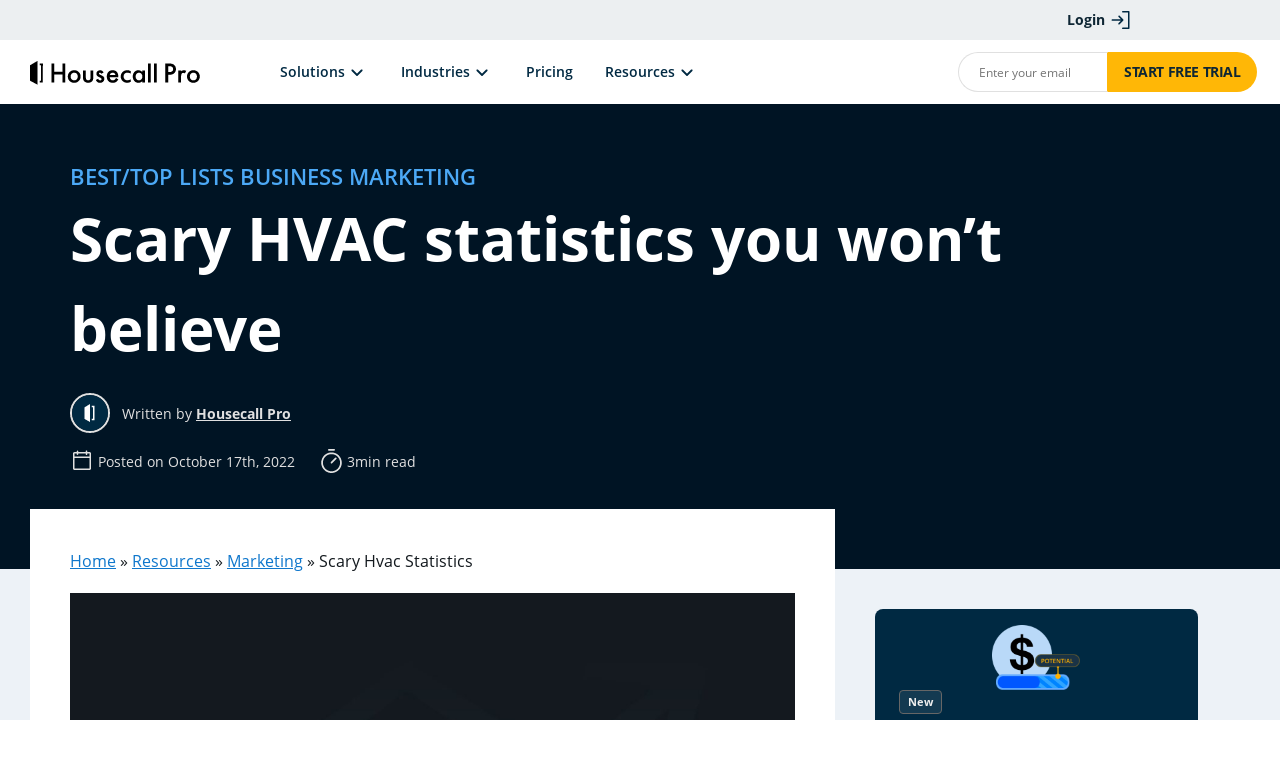

--- FILE ---
content_type: text/html; charset=UTF-8
request_url: https://www.housecallpro.com/resources/marketing/scary-hvac-statistics/
body_size: 27156
content:
<!doctype html>
<html dir="ltr" lang="en-US" prefix="og: https://ogp.me/ns#">

<head>
	
<meta charset="UTF-8">
<meta name="viewport" content="width=device-width, initial-scale=1">

<link rel="profile" href="https://gmpg.org/xfn/11">

<link rel="preload" as="script" href="https://www.housecallpro.com/wp-content/themes/housecallpro/hcp-build/experiments/hcp-tests.js?ver=15f80aebe49a70f85ecb" fetchpriority="high">
<link rel="preload" as="script" href="https://www.housecallpro.com/wp-content/themes/housecallpro/hcp-build/pro-data-sync.js?ver=9e1e7e024db2ee86d948" fetchpriority="high">
<script>var sentry_settings = {"dsn":"https://ec92826fc165ecba259a178f6ab77436@o284669.ingest.us.sentry.io/4508259259449344","environment":"production","release":"2.0.5"};</script><script src="https://www.housecallpro.com/wp-content/themes/housecallpro/hcp-build/sentry.js?ver=a261f77f864b6525d772" crossorigin="anonymous"></script><link rel="preconnect" href="https://amplitude.housecallpro.com" crossorigin><link rel="preload" as="script" href="https://www.housecallpro.com/wp-content/themes/housecallpro/hcp-build/hcp-mkt.js?ver=adaca4faa14e44f2e6f4" fetchpriority="high"><script>
	var hcp_mkt = {"experiment_keys":{"mobile":["sticky-cta-a-b"],"desktop":["q4y25_cro_product-tour_v2"],"all":["blog-invoice-entry","a-a-page-swap"]},"api_key":"client-QHRAtZMU9Fyd4IWnIE3V6k9H5NEHzCpO","api_url":"https:\/\/api.amplitude.com","server_url":"https:\/\/amplitude.housecallpro.com","segment_url":"https:\/\/segment-cdn-proxy.housecallpro.com","write_key":"f9TkA9RlmiktYsEeh69xT2E2S1ZWKo7M","api_host":"segment-tracking-proxy.housecallpro.com\/v1","snippet_version":"4.15.3","header_page_load_event":true,"growth_server_url":"https:\/\/growth.housecallpro.com"};
</script>
<script rel="preload" fetchpriority="high" src="https://www.housecallpro.com/wp-content/themes/housecallpro/hcp-build/hcp-mkt.js?ver=adaca4faa14e44f2e6f4"></script>
<script>window.hcp_tdata = {"data":{"2q25_cro_blog-cta_v1":{"variants":{"default":"hcpt-ctrl_2q25_cro_blog-cta_v1","testa_2q25_cro_blog-cta_v1":"hcpt-testa_2q25_cro_blog-cta_v1","testb_2q25_cro_blog-cta_v1":"hcpt-testb_2q25_cro_blog-cta_v1"}}}};</script><script id="pro-data-sync-js" src="https://www.housecallpro.com/wp-content/themes/housecallpro/hcp-build/pro-data-sync.js?ver=9e1e7e024db2ee86d948" onload="this.loaded=true"></script><script src="https://www.housecallpro.com/wp-content/themes/housecallpro/hcp-build/experiments/hcp-tests.js?ver=15f80aebe49a70f85ecb" async></script><script>var fs_config = {"org_id":"o-1RK1N8-na1","namespace":"FS","host":"fsrelay.housecallpro.com","script_url":"fsrelay.housecallpro.com\/s\/fs.js"};</script>
<script rel="preload" fetchpriority="high" src="https://www.housecallpro.com/wp-content/themes/housecallpro/hcp-build/fullstory.js?ver=55ee925599311ddffb4e"></script>
<script id="growth-server-setting">
	window.growthServerSettings = {
	"recaptchaSiteKey": "6LfAkiMaAAAAABQih8OARI5ueXSiTAIWxQDQ8ABb",
	"growthServerUrl": "https://growth.housecallpro.com",
	};
</script>
<script id="growth-server-forms-script" src="https://www.housecallpro.com/wp-content/themes/housecallpro/hcp-build/growth-server-forms.js?ver=0fd559fcdca8d2cdf8c2" async></script>
<script id="recaptcha-script" src="https://www.google.com/recaptcha/api.js?render=6LfAkiMaAAAAABQih8OARI5ueXSiTAIWxQDQ8ABb" async></script>
<style id="hcpt-styling">body [data-hcptid] {display: none !important;} body[hcpt-ctrl_2q25_cro_blog-cta_v1] [data-hcptid="hcpt-ctrl_2q25_cro_blog-cta_v1"] { display: block !important; } body[hcpt-ctrl_2q25_cro_blog-cta_v1] .hcp-form-button[data-hcptid="hcpt-ctrl_2q25_cro_blog-cta_v1"] { display: inline !important; } body[hcpt-testa_2q25_cro_blog-cta_v1] [data-hcptid="hcpt-testa_2q25_cro_blog-cta_v1"] { display: block !important; } body[hcpt-testa_2q25_cro_blog-cta_v1] .hcp-form-button[data-hcptid="hcpt-testa_2q25_cro_blog-cta_v1"] { display: inline !important; } body[hcpt-testb_2q25_cro_blog-cta_v1] [data-hcptid="hcpt-testb_2q25_cro_blog-cta_v1"] { display: block !important; } body[hcpt-testb_2q25_cro_blog-cta_v1] .hcp-form-button[data-hcptid="hcpt-testb_2q25_cro_blog-cta_v1"] { display: inline !important; }</style>
            <noscript><style>body {display: block !important;} body [data-hcptid="hcpt-ctrl_2q25_cro_blog-cta_v1"] { display: block !important; }</style></noscript><title>Scary HVAC statistics you won’t believe - Housecall Pro</title>
	<style>img:is([sizes="auto" i], [sizes^="auto," i]) { contain-intrinsic-size: 3000px 1500px }</style>
	
		<!-- All in One SEO Pro 4.8.9 - aioseo.com -->
	<meta name="description" content="The statistics are in, and they&#039;re pretty scary. Every year, homeowners lose thousands of dollars to HVAC problems. In fact, HVAC issues are one of the most common complaints among homeowners. Here are some of the scariest HVAC statistics we found. One in five homes in the United States has an HVAC system that is" />
	<meta name="robots" content="max-image-preview:large" />
	<meta name="author" content="Housecall Pro"/>
	<meta name="google-site-verification" content="google459c0df1c8434e37" />
	<meta name="msvalidate.01" content="https://www.bing.com/webmasters/usermgmt?siteUrl=https://www.housecallpro.com/" />
	<link rel="canonical" href="https://www.housecallpro.com/resources/marketing/scary-hvac-statistics/" />
	<meta name="generator" content="All in One SEO Pro (AIOSEO) 4.8.9" />
		<meta property="og:locale" content="en_US" />
		<meta property="og:site_name" content="Housecall Pro - The #1 all-in-one solution for your home services business." />
		<meta property="og:type" content="article" />
		<meta property="og:title" content="Scary HVAC statistics you won’t believe - Housecall Pro" />
		<meta property="og:description" content="The statistics are in, and they&#039;re pretty scary. Every year, homeowners lose thousands of dollars to HVAC problems. In fact, HVAC issues are one of the most common complaints among homeowners. Here are some of the scariest HVAC statistics we found. One in five homes in the United States has an HVAC system that is" />
		<meta property="og:url" content="https://www.housecallpro.com/resources/marketing/scary-hvac-statistics/" />
		<meta property="og:image" content="https://www.housecallpro.com/wp-content/uploads/2022/10/pro-with-nailgun-career-growth-illustration-scaled-1.jpg" />
		<meta property="og:image:secure_url" content="https://www.housecallpro.com/wp-content/uploads/2022/10/pro-with-nailgun-career-growth-illustration-scaled-1.jpg" />
		<meta property="og:image:width" content="1200" />
		<meta property="og:image:height" content="908" />
		<meta property="article:published_time" content="2022-10-17T20:26:18+00:00" />
		<meta property="article:modified_time" content="2024-11-22T18:06:37+00:00" />
		<meta property="article:author" content="https://www.facebook.com/housecallpro/" />
		<meta name="twitter:card" content="summary" />
		<meta name="twitter:title" content="Scary HVAC statistics you won’t believe - Housecall Pro" />
		<meta name="twitter:description" content="The statistics are in, and they&#039;re pretty scary. Every year, homeowners lose thousands of dollars to HVAC problems. In fact, HVAC issues are one of the most common complaints among homeowners. Here are some of the scariest HVAC statistics we found. One in five homes in the United States has an HVAC system that is" />
		<meta name="twitter:image" content="https://www.housecallpro.com/wp-content/uploads/2022/10/pro-with-nailgun-career-growth-illustration-scaled-1.jpg" />
		<script type="application/ld+json" class="aioseo-schema">
			{"@context":"https:\/\/schema.org","@graph":[{"@type":"BlogPosting","@id":"https:\/\/www.housecallpro.com\/resources\/marketing\/scary-hvac-statistics\/#blogposting","name":"Scary HVAC statistics you won\u2019t believe - Housecall Pro","headline":"Scary HVAC statistics you won\u2019t believe","author":{"@id":"https:\/\/www.housecallpro.com\/author\/housecall-pro\/#author"},"publisher":{"@id":"https:\/\/www.housecallpro.com\/#organization"},"image":{"@type":"ImageObject","url":"https:\/\/www.housecallpro.com\/wp-content\/uploads\/2022\/10\/pro-with-nailgun-career-growth-illustration-scaled-1.jpg","width":1200,"height":908},"datePublished":"2022-10-17T20:26:18+00:00","dateModified":"2024-11-22T18:06:37+00:00","inLanguage":"en-US","mainEntityOfPage":{"@id":"https:\/\/www.housecallpro.com\/resources\/marketing\/scary-hvac-statistics\/#webpage"},"isPartOf":{"@id":"https:\/\/www.housecallpro.com\/resources\/marketing\/scary-hvac-statistics\/#webpage"},"articleSection":"Best\/Top Lists, Business Marketing, HVAC Industry, Trending"},{"@type":"BreadcrumbList","@id":"https:\/\/www.housecallpro.com\/resources\/marketing\/scary-hvac-statistics\/#breadcrumblist","itemListElement":[{"@type":"ListItem","@id":"https:\/\/www.housecallpro.com#listItem","position":1,"name":"Home","item":"https:\/\/www.housecallpro.com","nextItem":{"@type":"ListItem","@id":"https:\/\/www.housecallpro.com\/category\/resources\/#listItem","name":"Resources"}},{"@type":"ListItem","@id":"https:\/\/www.housecallpro.com\/category\/resources\/#listItem","position":2,"name":"Resources","item":"https:\/\/www.housecallpro.com\/category\/resources\/","nextItem":{"@type":"ListItem","@id":"https:\/\/www.housecallpro.com\/category\/resources\/marketing\/#listItem","name":"Business Marketing"},"previousItem":{"@type":"ListItem","@id":"https:\/\/www.housecallpro.com#listItem","name":"Home"}},{"@type":"ListItem","@id":"https:\/\/www.housecallpro.com\/category\/resources\/marketing\/#listItem","position":3,"name":"Business Marketing","item":"https:\/\/www.housecallpro.com\/category\/resources\/marketing\/","nextItem":{"@type":"ListItem","@id":"https:\/\/www.housecallpro.com\/category\/resources\/marketing\/best\/#listItem","name":"Best\/Top Lists"},"previousItem":{"@type":"ListItem","@id":"https:\/\/www.housecallpro.com\/category\/resources\/#listItem","name":"Resources"}},{"@type":"ListItem","@id":"https:\/\/www.housecallpro.com\/category\/resources\/marketing\/best\/#listItem","position":4,"name":"Best\/Top Lists","item":"https:\/\/www.housecallpro.com\/category\/resources\/marketing\/best\/","nextItem":{"@type":"ListItem","@id":"https:\/\/www.housecallpro.com\/resources\/marketing\/scary-hvac-statistics\/#listItem","name":"Scary HVAC statistics you won\u2019t believe"},"previousItem":{"@type":"ListItem","@id":"https:\/\/www.housecallpro.com\/category\/resources\/marketing\/#listItem","name":"Business Marketing"}},{"@type":"ListItem","@id":"https:\/\/www.housecallpro.com\/resources\/marketing\/scary-hvac-statistics\/#listItem","position":5,"name":"Scary HVAC statistics you won\u2019t believe","previousItem":{"@type":"ListItem","@id":"https:\/\/www.housecallpro.com\/category\/resources\/marketing\/best\/#listItem","name":"Best\/Top Lists"}}]},{"@type":"Organization","@id":"https:\/\/www.housecallpro.com\/#organization","name":"Housecall Pro","description":"The #1 all-in-one solution for your home services business.","url":"https:\/\/www.housecallpro.com\/","telephone":"+18588425746","logo":{"@type":"ImageObject","url":"https:\/\/www.housecallpro.com\/wp-content\/uploads\/2024\/03\/hcp-logo_favicon.svg","@id":"https:\/\/www.housecallpro.com\/resources\/marketing\/scary-hvac-statistics\/#organizationLogo"},"image":{"@id":"https:\/\/www.housecallpro.com\/resources\/marketing\/scary-hvac-statistics\/#organizationLogo"},"sameAs":["https:\/\/facebook.com\/","https:\/\/x.com\/","https:\/\/instagram.com\/","https:\/\/pinterest.com\/","https:\/\/youtube.com\/","https:\/\/linkedin.com\/in\/"]},{"@type":"Person","@id":"https:\/\/www.housecallpro.com\/author\/housecall-pro\/#author","url":"https:\/\/www.housecallpro.com\/author\/housecall-pro\/","name":"Housecall Pro","sameAs":["https:\/\/www.facebook.com\/housecallpro\/"]},{"@type":"WebPage","@id":"https:\/\/www.housecallpro.com\/resources\/marketing\/scary-hvac-statistics\/#webpage","url":"https:\/\/www.housecallpro.com\/resources\/marketing\/scary-hvac-statistics\/","name":"Scary HVAC statistics you won\u2019t believe - Housecall Pro","description":"The statistics are in, and they're pretty scary. Every year, homeowners lose thousands of dollars to HVAC problems. In fact, HVAC issues are one of the most common complaints among homeowners. Here are some of the scariest HVAC statistics we found. One in five homes in the United States has an HVAC system that is","inLanguage":"en-US","isPartOf":{"@id":"https:\/\/www.housecallpro.com\/#website"},"breadcrumb":{"@id":"https:\/\/www.housecallpro.com\/resources\/marketing\/scary-hvac-statistics\/#breadcrumblist"},"author":{"@id":"https:\/\/www.housecallpro.com\/author\/housecall-pro\/#author"},"creator":{"@id":"https:\/\/www.housecallpro.com\/author\/housecall-pro\/#author"},"image":{"@type":"ImageObject","url":"https:\/\/www.housecallpro.com\/wp-content\/uploads\/2022\/10\/pro-with-nailgun-career-growth-illustration-scaled-1.jpg","@id":"https:\/\/www.housecallpro.com\/resources\/marketing\/scary-hvac-statistics\/#mainImage","width":1200,"height":908},"primaryImageOfPage":{"@id":"https:\/\/www.housecallpro.com\/resources\/marketing\/scary-hvac-statistics\/#mainImage"},"datePublished":"2022-10-17T20:26:18+00:00","dateModified":"2024-11-22T18:06:37+00:00"},{"@type":"WebSite","@id":"https:\/\/www.housecallpro.com\/#website","url":"https:\/\/www.housecallpro.com\/","name":"Housecall Pro","description":"The #1 all-in-one solution for your home services business.","inLanguage":"en-US","publisher":{"@id":"https:\/\/www.housecallpro.com\/#organization"}}]}
		</script>
		<!-- All in One SEO Pro -->

<link rel="preconnect" href="https://www.google.com" crossorigin>
<link rel="preconnect" href="https://www.googletagmanager.com" crossorigin>
<link rel="preconnect" href="https://segment-cdn-proxy.housecallpro.com" crossorigin>
<link rel="preconnect" href="https://googleads.g.doubleclick.net">
<link rel="preconnect" href="https://www.gstatic.com" crossorigin="use-credentials">
<link rel="dns-prefetch" href="https://cdn.callrail.com">
<link rel="dns-prefetch" href="https://app.spara.co">
<link rel='dns-prefetch' href='//cdn.callrail.com' />
<link rel="alternate" type="application/rss+xml" title="Housecall Pro &raquo; Feed" href="https://www.housecallpro.com/feed/" />
<script>
window._wpemojiSettings = {"baseUrl":"https:\/\/s.w.org\/images\/core\/emoji\/16.0.1\/72x72\/","ext":".png","svgUrl":"https:\/\/s.w.org\/images\/core\/emoji\/16.0.1\/svg\/","svgExt":".svg","source":{"concatemoji":"https:\/\/www.housecallpro.com\/wp-includes\/js\/wp-emoji-release.min.js?ver=6.8.3"}};
/*! This file is auto-generated */
!function(s,n){var o,i,e;function c(e){try{var t={supportTests:e,timestamp:(new Date).valueOf()};sessionStorage.setItem(o,JSON.stringify(t))}catch(e){}}function p(e,t,n){e.clearRect(0,0,e.canvas.width,e.canvas.height),e.fillText(t,0,0);var t=new Uint32Array(e.getImageData(0,0,e.canvas.width,e.canvas.height).data),a=(e.clearRect(0,0,e.canvas.width,e.canvas.height),e.fillText(n,0,0),new Uint32Array(e.getImageData(0,0,e.canvas.width,e.canvas.height).data));return t.every(function(e,t){return e===a[t]})}function u(e,t){e.clearRect(0,0,e.canvas.width,e.canvas.height),e.fillText(t,0,0);for(var n=e.getImageData(16,16,1,1),a=0;a<n.data.length;a++)if(0!==n.data[a])return!1;return!0}function f(e,t,n,a){switch(t){case"flag":return n(e,"\ud83c\udff3\ufe0f\u200d\u26a7\ufe0f","\ud83c\udff3\ufe0f\u200b\u26a7\ufe0f")?!1:!n(e,"\ud83c\udde8\ud83c\uddf6","\ud83c\udde8\u200b\ud83c\uddf6")&&!n(e,"\ud83c\udff4\udb40\udc67\udb40\udc62\udb40\udc65\udb40\udc6e\udb40\udc67\udb40\udc7f","\ud83c\udff4\u200b\udb40\udc67\u200b\udb40\udc62\u200b\udb40\udc65\u200b\udb40\udc6e\u200b\udb40\udc67\u200b\udb40\udc7f");case"emoji":return!a(e,"\ud83e\udedf")}return!1}function g(e,t,n,a){var r="undefined"!=typeof WorkerGlobalScope&&self instanceof WorkerGlobalScope?new OffscreenCanvas(300,150):s.createElement("canvas"),o=r.getContext("2d",{willReadFrequently:!0}),i=(o.textBaseline="top",o.font="600 32px Arial",{});return e.forEach(function(e){i[e]=t(o,e,n,a)}),i}function t(e){var t=s.createElement("script");t.src=e,t.defer=!0,s.head.appendChild(t)}"undefined"!=typeof Promise&&(o="wpEmojiSettingsSupports",i=["flag","emoji"],n.supports={everything:!0,everythingExceptFlag:!0},e=new Promise(function(e){s.addEventListener("DOMContentLoaded",e,{once:!0})}),new Promise(function(t){var n=function(){try{var e=JSON.parse(sessionStorage.getItem(o));if("object"==typeof e&&"number"==typeof e.timestamp&&(new Date).valueOf()<e.timestamp+604800&&"object"==typeof e.supportTests)return e.supportTests}catch(e){}return null}();if(!n){if("undefined"!=typeof Worker&&"undefined"!=typeof OffscreenCanvas&&"undefined"!=typeof URL&&URL.createObjectURL&&"undefined"!=typeof Blob)try{var e="postMessage("+g.toString()+"("+[JSON.stringify(i),f.toString(),p.toString(),u.toString()].join(",")+"));",a=new Blob([e],{type:"text/javascript"}),r=new Worker(URL.createObjectURL(a),{name:"wpTestEmojiSupports"});return void(r.onmessage=function(e){c(n=e.data),r.terminate(),t(n)})}catch(e){}c(n=g(i,f,p,u))}t(n)}).then(function(e){for(var t in e)n.supports[t]=e[t],n.supports.everything=n.supports.everything&&n.supports[t],"flag"!==t&&(n.supports.everythingExceptFlag=n.supports.everythingExceptFlag&&n.supports[t]);n.supports.everythingExceptFlag=n.supports.everythingExceptFlag&&!n.supports.flag,n.DOMReady=!1,n.readyCallback=function(){n.DOMReady=!0}}).then(function(){return e}).then(function(){var e;n.supports.everything||(n.readyCallback(),(e=n.source||{}).concatemoji?t(e.concatemoji):e.wpemoji&&e.twemoji&&(t(e.twemoji),t(e.wpemoji)))}))}((window,document),window._wpemojiSettings);
</script>
<style id='wp-emoji-styles-inline-css'>

	img.wp-smiley, img.emoji {
		display: inline !important;
		border: none !important;
		box-shadow: none !important;
		height: 1em !important;
		width: 1em !important;
		margin: 0 0.07em !important;
		vertical-align: -0.1em !important;
		background: none !important;
		padding: 0 !important;
	}
</style>
<style id='classic-theme-styles-inline-css'>
/*! This file is auto-generated */
.wp-block-button__link{color:#fff;background-color:#32373c;border-radius:9999px;box-shadow:none;text-decoration:none;padding:calc(.667em + 2px) calc(1.333em + 2px);font-size:1.125em}.wp-block-file__button{background:#32373c;color:#fff;text-decoration:none}
</style>
<style id='global-styles-inline-css'>
:root{--wp--preset--aspect-ratio--square: 1;--wp--preset--aspect-ratio--4-3: 4/3;--wp--preset--aspect-ratio--3-4: 3/4;--wp--preset--aspect-ratio--3-2: 3/2;--wp--preset--aspect-ratio--2-3: 2/3;--wp--preset--aspect-ratio--16-9: 16/9;--wp--preset--aspect-ratio--9-16: 9/16;--wp--preset--color--black: #000000;--wp--preset--color--cyan-bluish-gray: #abb8c3;--wp--preset--color--white: #ffffff;--wp--preset--color--pale-pink: #f78da7;--wp--preset--color--vivid-red: #cf2e2e;--wp--preset--color--luminous-vivid-orange: #ff6900;--wp--preset--color--luminous-vivid-amber: #fcb900;--wp--preset--color--light-green-cyan: #7bdcb5;--wp--preset--color--vivid-green-cyan: #00d084;--wp--preset--color--pale-cyan-blue: #8ed1fc;--wp--preset--color--vivid-cyan-blue: #0693e3;--wp--preset--color--vivid-purple: #9b51e0;--wp--preset--gradient--vivid-cyan-blue-to-vivid-purple: linear-gradient(135deg,rgba(6,147,227,1) 0%,rgb(155,81,224) 100%);--wp--preset--gradient--light-green-cyan-to-vivid-green-cyan: linear-gradient(135deg,rgb(122,220,180) 0%,rgb(0,208,130) 100%);--wp--preset--gradient--luminous-vivid-amber-to-luminous-vivid-orange: linear-gradient(135deg,rgba(252,185,0,1) 0%,rgba(255,105,0,1) 100%);--wp--preset--gradient--luminous-vivid-orange-to-vivid-red: linear-gradient(135deg,rgba(255,105,0,1) 0%,rgb(207,46,46) 100%);--wp--preset--gradient--very-light-gray-to-cyan-bluish-gray: linear-gradient(135deg,rgb(238,238,238) 0%,rgb(169,184,195) 100%);--wp--preset--gradient--cool-to-warm-spectrum: linear-gradient(135deg,rgb(74,234,220) 0%,rgb(151,120,209) 20%,rgb(207,42,186) 40%,rgb(238,44,130) 60%,rgb(251,105,98) 80%,rgb(254,248,76) 100%);--wp--preset--gradient--blush-light-purple: linear-gradient(135deg,rgb(255,206,236) 0%,rgb(152,150,240) 100%);--wp--preset--gradient--blush-bordeaux: linear-gradient(135deg,rgb(254,205,165) 0%,rgb(254,45,45) 50%,rgb(107,0,62) 100%);--wp--preset--gradient--luminous-dusk: linear-gradient(135deg,rgb(255,203,112) 0%,rgb(199,81,192) 50%,rgb(65,88,208) 100%);--wp--preset--gradient--pale-ocean: linear-gradient(135deg,rgb(255,245,203) 0%,rgb(182,227,212) 50%,rgb(51,167,181) 100%);--wp--preset--gradient--electric-grass: linear-gradient(135deg,rgb(202,248,128) 0%,rgb(113,206,126) 100%);--wp--preset--gradient--midnight: linear-gradient(135deg,rgb(2,3,129) 0%,rgb(40,116,252) 100%);--wp--preset--font-size--small: 13px;--wp--preset--font-size--medium: 20px;--wp--preset--font-size--large: 36px;--wp--preset--font-size--x-large: 42px;--wp--preset--spacing--20: 0.44rem;--wp--preset--spacing--30: 0.67rem;--wp--preset--spacing--40: 1rem;--wp--preset--spacing--50: 1.5rem;--wp--preset--spacing--60: 2.25rem;--wp--preset--spacing--70: 3.38rem;--wp--preset--spacing--80: 5.06rem;--wp--preset--shadow--natural: 6px 6px 9px rgba(0, 0, 0, 0.2);--wp--preset--shadow--deep: 12px 12px 50px rgba(0, 0, 0, 0.4);--wp--preset--shadow--sharp: 6px 6px 0px rgba(0, 0, 0, 0.2);--wp--preset--shadow--outlined: 6px 6px 0px -3px rgba(255, 255, 255, 1), 6px 6px rgba(0, 0, 0, 1);--wp--preset--shadow--crisp: 6px 6px 0px rgba(0, 0, 0, 1);}:where(.is-layout-flex){gap: 0.5em;}:where(.is-layout-grid){gap: 0.5em;}body .is-layout-flex{display: flex;}.is-layout-flex{flex-wrap: wrap;align-items: center;}.is-layout-flex > :is(*, div){margin: 0;}body .is-layout-grid{display: grid;}.is-layout-grid > :is(*, div){margin: 0;}:where(.wp-block-columns.is-layout-flex){gap: 2em;}:where(.wp-block-columns.is-layout-grid){gap: 2em;}:where(.wp-block-post-template.is-layout-flex){gap: 1.25em;}:where(.wp-block-post-template.is-layout-grid){gap: 1.25em;}.has-black-color{color: var(--wp--preset--color--black) !important;}.has-cyan-bluish-gray-color{color: var(--wp--preset--color--cyan-bluish-gray) !important;}.has-white-color{color: var(--wp--preset--color--white) !important;}.has-pale-pink-color{color: var(--wp--preset--color--pale-pink) !important;}.has-vivid-red-color{color: var(--wp--preset--color--vivid-red) !important;}.has-luminous-vivid-orange-color{color: var(--wp--preset--color--luminous-vivid-orange) !important;}.has-luminous-vivid-amber-color{color: var(--wp--preset--color--luminous-vivid-amber) !important;}.has-light-green-cyan-color{color: var(--wp--preset--color--light-green-cyan) !important;}.has-vivid-green-cyan-color{color: var(--wp--preset--color--vivid-green-cyan) !important;}.has-pale-cyan-blue-color{color: var(--wp--preset--color--pale-cyan-blue) !important;}.has-vivid-cyan-blue-color{color: var(--wp--preset--color--vivid-cyan-blue) !important;}.has-vivid-purple-color{color: var(--wp--preset--color--vivid-purple) !important;}.has-black-background-color{background-color: var(--wp--preset--color--black) !important;}.has-cyan-bluish-gray-background-color{background-color: var(--wp--preset--color--cyan-bluish-gray) !important;}.has-white-background-color{background-color: var(--wp--preset--color--white) !important;}.has-pale-pink-background-color{background-color: var(--wp--preset--color--pale-pink) !important;}.has-vivid-red-background-color{background-color: var(--wp--preset--color--vivid-red) !important;}.has-luminous-vivid-orange-background-color{background-color: var(--wp--preset--color--luminous-vivid-orange) !important;}.has-luminous-vivid-amber-background-color{background-color: var(--wp--preset--color--luminous-vivid-amber) !important;}.has-light-green-cyan-background-color{background-color: var(--wp--preset--color--light-green-cyan) !important;}.has-vivid-green-cyan-background-color{background-color: var(--wp--preset--color--vivid-green-cyan) !important;}.has-pale-cyan-blue-background-color{background-color: var(--wp--preset--color--pale-cyan-blue) !important;}.has-vivid-cyan-blue-background-color{background-color: var(--wp--preset--color--vivid-cyan-blue) !important;}.has-vivid-purple-background-color{background-color: var(--wp--preset--color--vivid-purple) !important;}.has-black-border-color{border-color: var(--wp--preset--color--black) !important;}.has-cyan-bluish-gray-border-color{border-color: var(--wp--preset--color--cyan-bluish-gray) !important;}.has-white-border-color{border-color: var(--wp--preset--color--white) !important;}.has-pale-pink-border-color{border-color: var(--wp--preset--color--pale-pink) !important;}.has-vivid-red-border-color{border-color: var(--wp--preset--color--vivid-red) !important;}.has-luminous-vivid-orange-border-color{border-color: var(--wp--preset--color--luminous-vivid-orange) !important;}.has-luminous-vivid-amber-border-color{border-color: var(--wp--preset--color--luminous-vivid-amber) !important;}.has-light-green-cyan-border-color{border-color: var(--wp--preset--color--light-green-cyan) !important;}.has-vivid-green-cyan-border-color{border-color: var(--wp--preset--color--vivid-green-cyan) !important;}.has-pale-cyan-blue-border-color{border-color: var(--wp--preset--color--pale-cyan-blue) !important;}.has-vivid-cyan-blue-border-color{border-color: var(--wp--preset--color--vivid-cyan-blue) !important;}.has-vivid-purple-border-color{border-color: var(--wp--preset--color--vivid-purple) !important;}.has-vivid-cyan-blue-to-vivid-purple-gradient-background{background: var(--wp--preset--gradient--vivid-cyan-blue-to-vivid-purple) !important;}.has-light-green-cyan-to-vivid-green-cyan-gradient-background{background: var(--wp--preset--gradient--light-green-cyan-to-vivid-green-cyan) !important;}.has-luminous-vivid-amber-to-luminous-vivid-orange-gradient-background{background: var(--wp--preset--gradient--luminous-vivid-amber-to-luminous-vivid-orange) !important;}.has-luminous-vivid-orange-to-vivid-red-gradient-background{background: var(--wp--preset--gradient--luminous-vivid-orange-to-vivid-red) !important;}.has-very-light-gray-to-cyan-bluish-gray-gradient-background{background: var(--wp--preset--gradient--very-light-gray-to-cyan-bluish-gray) !important;}.has-cool-to-warm-spectrum-gradient-background{background: var(--wp--preset--gradient--cool-to-warm-spectrum) !important;}.has-blush-light-purple-gradient-background{background: var(--wp--preset--gradient--blush-light-purple) !important;}.has-blush-bordeaux-gradient-background{background: var(--wp--preset--gradient--blush-bordeaux) !important;}.has-luminous-dusk-gradient-background{background: var(--wp--preset--gradient--luminous-dusk) !important;}.has-pale-ocean-gradient-background{background: var(--wp--preset--gradient--pale-ocean) !important;}.has-electric-grass-gradient-background{background: var(--wp--preset--gradient--electric-grass) !important;}.has-midnight-gradient-background{background: var(--wp--preset--gradient--midnight) !important;}.has-small-font-size{font-size: var(--wp--preset--font-size--small) !important;}.has-medium-font-size{font-size: var(--wp--preset--font-size--medium) !important;}.has-large-font-size{font-size: var(--wp--preset--font-size--large) !important;}.has-x-large-font-size{font-size: var(--wp--preset--font-size--x-large) !important;}
:where(.wp-block-post-template.is-layout-flex){gap: 1.25em;}:where(.wp-block-post-template.is-layout-grid){gap: 1.25em;}
:where(.wp-block-columns.is-layout-flex){gap: 2em;}:where(.wp-block-columns.is-layout-grid){gap: 2em;}
:root :where(.wp-block-pullquote){font-size: 1.5em;line-height: 1.6;}
</style>
<link rel='stylesheet' id='housecallpro-style-css' href='https://www.housecallpro.com/wp-content/themes/housecallpro/hcp-build/app.css?ver=2.0.5' media='all' />
<link rel='stylesheet' id='posts-styling-css' href='https://www.housecallpro.com/wp-content/themes/housecallpro/hcp-build/templates/posts.css?ver=2.0.5' media='all' />
<script id="hcp-async-js-js-extra">
var hcp_async_js = {"ab":""};
</script>
<script fetchpriority="high" rel="preload" src="https://www.housecallpro.com/wp-content/themes/housecallpro/hcp-build/hcp-async-js.js?ver=f8504f60a5b0f5a7b141" id="hcp-async-js-js" async data-wp-strategy="async"></script>
<script onload="this.loaded=true" src="https://www.housecallpro.com/wp-content/themes/housecallpro/hcp-build/navigation.js?ver=2748a263f4a9baa7dcfb" id="housecallpro-navigation-js"></script>
<script id="datadog-rum-js-extra">
var datadog_settings = {"applicationId":"9e7b7d91-b26f-4252-b202-fddaf59b4423","clientToken":"pub9b991c918a973363ee6ea5188409b285","site":"datadoghq.com","service":"marketing-site","env":"production","version":"2.0.5","sessionSampleRate":"1","sessionReplaySampleRate":"0","defaultPrivacyLevel":"mask-user-input","codeowners":"marketing-site"};
</script>
<script id="datadog-rum-js-before">
window.datadog_logging_settings = {"log_custom_errors":true};
</script>
<script onload="this.loaded=true" src="https://www.housecallpro.com/wp-content/themes/housecallpro/hcp-build/datadog-rum.js?ver=6bb18ccb8463a5e2f5b0" id="datadog-rum-js"></script>
<script id="global-script-js-extra">
var hcpSettings = {"exit_intent_start_counting":"0","exit_intent_show":"10"};
</script>
<script onload="this.loaded=true" src="https://www.housecallpro.com/wp-content/themes/housecallpro/hcp-build/app.js?ver=89d1f225c7cd179f0011" id="global-script-js"></script>
<script onload="this.loaded=true" src="https://www.housecallpro.com/wp-content/themes/housecallpro/hcp-build/header-form-scroll-fix.js?ver=8ae9973dfad5199a455f" id="header-form-scroll-fix-js"></script>
<link rel="https://api.w.org/" href="https://www.housecallpro.com/wp-json/" /><link rel="alternate" title="JSON" type="application/json" href="https://www.housecallpro.com/wp-json/wp/v2/posts/15485" /><link rel="EditURI" type="application/rsd+xml" title="RSD" href="https://www.housecallpro.com/xmlrpc.php?rsd" />
<link rel='shortlink' href='https://www.housecallpro.com/?p=15485' />
<link rel="alternate" title="oEmbed (JSON)" type="application/json+oembed" href="https://www.housecallpro.com/wp-json/oembed/1.0/embed?url=https%3A%2F%2Fwww.housecallpro.com%2Fresources%2Fmarketing%2Fscary-hvac-statistics%2F" />
<link rel="alternate" title="oEmbed (XML)" type="text/xml+oembed" href="https://www.housecallpro.com/wp-json/oembed/1.0/embed?url=https%3A%2F%2Fwww.housecallpro.com%2Fresources%2Fmarketing%2Fscary-hvac-statistics%2F&#038;format=xml" />
<!-- Google Tag Manager (PRODUCTION: GTM-T5TDPP) --><script>(function(w,d,s,l,i){w[l]=w[l]||[];w[l].push({'gtm.start':new Date().getTime(),event:'gtm.js'});var f=d.getElementsByTagName(s)[0],j=d.createElement(s),dl=l!='dataLayer'?'&l='+l:'';j.async=true;j.src='https://www.googletagmanager.com/gtm.js?id='+i+dl;f.parentNode.insertBefore(j,f);})(window,document,'script','dataLayer','GTM-T5TDPP');</script><!-- End Google Tag Manager --><link rel="apple-touch-icon" sizes="180x180" href="/apple-touch-icon.png">
    <link rel="icon" href="/favicon.ico">
    <link rel="icon" type="image/png" sizes="32x32" href="/favicon-32x32.png">
    <link rel="icon" type="image/png" sizes="16x16" href="/favicon-16x16.png">
    <link rel="manifest" href="/site.webmanifest"><link rel="icon" href="https://www.housecallpro.com/wp-content/uploads/2024/03/cropped-hcp-logo_favicon-32x32.png" sizes="32x32" />
<link rel="icon" href="https://www.housecallpro.com/wp-content/uploads/2024/03/cropped-hcp-logo_favicon-192x192.png" sizes="192x192" />
<link rel="apple-touch-icon" href="https://www.housecallpro.com/wp-content/uploads/2024/03/cropped-hcp-logo_favicon-180x180.png" />
<meta name="msapplication-TileImage" content="https://www.housecallpro.com/wp-content/uploads/2024/03/cropped-hcp-logo_favicon-270x270.png" />
		<style id="wp-custom-css">
			.block-pricing-content-list .container {
    max-width: 1080px;
}

/* added 8/13/25 - remove when done */
.page-template-template-feature-revamp 
.cta-default-wrapper 
.hcp-book-demo-cta 
.hcp-form-button 
button {
    background-color: #ffb706;
    color: #08151E !important;
    text-transform: uppercase;
}

@media (max-width: 575px) {
    .page-template-template-feature-revamp 
    .cta-default-wrapper 
    .hcp-book-demo-cta 
    .hcp-form-button 
    button {
        width: 100%;
    }
}
		</style>
		<script type="text/javascript">
function registerCookiebotConsent() {
	if (window.Cookiebot.consent) {
		const main_domain = window.location.hostname.replace(/^www\./, '');
		const data = JSON.stringify(window.Cookiebot.consent);
		const expires = new Date();
		expires.setFullYear(expires.getFullYear() + 1);
		document.cookie = `cookiebot_consent=${encodeURIComponent(data)}; expires=${expires.toUTCString()}; path=/; domain=.${main_domain}; ${window.location.protocol === 'https:' ? 'secure; ' : ''}samesite=strict`;
	}
}

window.addEventListener('CookiebotOnAccept', registerCookiebotConsent);
window.addEventListener('CookiebotOnDecline', registerCookiebotConsent);
</script>
<script id="Cookiebot" src="https://consent.cookiebot.com/uc.js" data-cbid="8a71cf47-5d2c-4ba6-abe9-f82687c2cfbb" async type="text/javascript"></script>
<script data-cookieconsent="ignore">
	window.dataLayer = window.dataLayer || [];

	function gtag() {
		dataLayer.push(arguments)
	}

	// California default settings
	gtag('consent', 'default', {
		ad_personalization: 'denied',
		ad_storage: 'denied',
		ad_user_data: 'denied',
		analytics_storage: 'denied',
		functionality_storage: 'denied',
		personalization_storage: 'denied',
		security_storage: 'granted',
		region: ['US-CA'],
		wait_for_update: 500,
	});

	// Default settings
	gtag('consent', 'default', {
		ad_personalization: 'granted',
		ad_storage: 'granted',
		ad_user_data: 'granted',
		analytics_storage: 'granted',
		functionality_storage: 'granted',
		personalization_storage: 'granted',
		security_storage: 'granted',
		wait_for_update: 500,
	});

	gtag("set", "ads_data_redaction", true);
</script>
<!-- End Google Consent Mode ( COOKIEBOT ) --></head>

	<body class="wp-singular post-template-default single single-post postid-15485 single-format-standard wp-theme-housecallpro no-sidebar">

	<!-- Google Tag Manager (noscript) (PRODUCTION: GTM-T5TDPP) --><noscript><iframe src="https://www.googletagmanager.com/ns.html?id=GTM-T5TDPP" height="0" width="0" style="display:none;visibility:hidden"></iframe></noscript><!-- End Google Tag Manager (noscript) -->	<div class="mobile-sticky-cta" style="display:none;">
		<div class="container">
			<div class="mobile-sticky-cta-content" style="display: flex;">
				<a  button-label="Start Free Trial" button-location="top-sticky-cta" gold-ctas="true" class="hcp-button hcp-button--blue-legacy hcp-button--small hcp-button--yellow" href="https://pro.housecallpro.com/app/signup" data-hcp-attribution-target name="start free trial" data-component="Global_Nav" target="_self" category="signup">Start Free Trial</a> 			</div>
		</div>
	</div>
	
	<a class="skip-link screen-reader-text" href="#primary">
		Skip to content	</a>

	
<script type="application/ld+json">
	{
	"@context": "https://schema.org",
	"@type": "SiteNavigationElement",
	"name": ["Solutions", "Industries", "Pricing", "Resources", "About", "Login", "Start Free Trial", "Contact Number"],
	"url": [
		"https://www.housecallpro.com/solutions/",
		"https://www.housecallpro.com/industries/",
		"https://www.housecallpro.com/pricing/",
		"https://www.housecallpro.com/resources/",
		"https://www.housecallpro.com/about/",
		"https://www.housecallpro.com/login/",
		"https://www.housecallpro.com/start-free-trial/",
		"tel:+18583306700"
	],
	"hasPart": [{
		"@type": "SiteNavigationElement",
		"name": "Solutions",
		"url": "https://www.housecallpro.com/solutions/",
		"hasPart": [{
			"@type": "SiteNavigationElement",
			"name": "Solution Subcategory 1",
			"url": "https://www.housecallpro.com/solutions/subcategory1"
			},
			{
			"@type": "SiteNavigationElement",
			"name": "Solution Subcategory 2",
			"url": "https://www.housecallpro.com/solutions/subcategory2"
			}
		]
		},
		{
		"@type": "SiteNavigationElement",
		"name": "Industries",
		"url": "https://www.housecallpro.com/industries/",
		"hasPart": [{
			"@type": "SiteNavigationElement",
			"name": "HVAC",
			"url": "https://www.housecallpro.com/industries/hvac"
			},
			{
			"@type": "SiteNavigationElement",
			"name": "Plumbing",
			"url": "https://www.housecallpro.com/industries/plumbing"
			}
		]
		},
		{
		"@type": "SiteNavigationElement",
		"name": "Resources",
		"url": "https://www.housecallpro.com/resources/",
		"hasPart": [{
			"@type": "SiteNavigationElement",
			"name": "Helpful Tools",
			"url": "https://www.housecallpro.com/resources/helpful-tools"
			},
			{
			"@type": "SiteNavigationElement",
			"name": "Templates",
			"url": "https://www.housecallpro.com/resources/templates"
			},
			{
			"@type": "SiteNavigationElement",
			"name": "Community",
			"url": "https://www.housecallpro.com/resources/community"
			}
		]
		},
		{
		"@type": "SiteNavigationElement",
		"name": "Pricing",
		"url": "https://www.housecallpro.com/pricing/"
		},
		{
		"@type": "SiteNavigationElement",
		"name": "About",
		"url": "https://www.housecallpro.com/about/"
		},
		{
		"@type": "SiteNavigationElement",
		"name": "Login",
		"url": "https://www.housecallpro.com/login/"
		},
		{
		"@type": "SiteNavigationElement",
		"name": "Start Free Trial",
		"url": "https://www.housecallpro.com/start-free-trial/"
		},
		{
		"@type": "SiteNavigationElement",
		"name": "Contact Number",
		"url": "tel:+18583306700"
		}
	]
	}
</script>
<header id="masthead-hcp" class="hcp-site-header">
	
<div id="top-banner" class="has-no-banner no-pages-chosen">
	<div class="hcp-site-header-wrapper">
		<div class="spacer">&nbsp;</div>
		<div class="banner-wrapper">
							<div id="top-banner-header" class="top-banner-header no-pages-chosen top-banner-dark-bg">
					<div class="top-banner-content ">
											</div>
				</div>
					</div>
		<div class="login">
			<a href="https://pro.housecallpro.com/pro/log_in" data-hcp-attribution-target data-component="Global_Nav" data-category="login">Login</a>
		</div>
	</div>
</div>
	<div class="hcp-site-header-wrapper">
	<div class="header-wrapper">
		<a class="logo" href="https://www.housecallpro.com/" data-component="Global_Nav" label="Housecall Pro Logo" location="top-nav">
					<img src="https://www.housecallpro.com/wp-content/themes/housecallpro/dist/images/icon-logo-header-resting.svg" alt="HousecallPro">
				</a>
		<div class="nav-wrapper">
		

<nav>
	<div class="hcp-mobile hcp-nav-header">
		<span class="hcp-logo">
			<div class="item-icon"><svg><use xlink:href="#housecallpro"></use></svg></div>		</span>
		<span class="hcp-btn btn-back hcp-nav-menu-back">
			<div class="item-icon"><svg><use xlink:href="#circle-arrow-left"></use></svg></div>		</span>
		<span class="menu-title" data-menu-title="Main menu">Main menu</span>
		<span class="hcp-btn btn-close hcp-nav-menu-trigger">
			<div class="item-icon"><svg><use xlink:href="#close"></use></svg></div>		</span>
	</div>
	<ul id="main_menu" class="hcp-nav-menu"><li id="solutions" title="Solutions" class="menu-item has-grid-5 has-featured-item has-children has-label solutions"><a data-component="Global_Nav" ><div class="text-wrapper"><span class="item-label">Solutions</span></div></a><div><ul class="sub-menu"><li id="grow-revenue" title="Grow Revenue" data-custom="value" rel="nofollow" target="_blank" class="menu-item has-children has-label grow-revenue"><a href="https://www.housecallpro.com/features/drive-sales/" data-component="Global_Nav" ><div class="text-wrapper"><span class="item-label">Grow Revenue</span></div><div class="item-icon icon-after"><svg><use xlink:href="#circle-arrow-right"></use></svg></div></a><ul class="sub-menu"><li class="has-label review-management"><a href="https://www.housecallpro.com/features/review-management-software/" data-component="Global_Nav" ><div class="item-icon icon-before"><svg><use xlink:href="#review-management"></use></svg></div><div class="text-wrapper"><span class="item-label">Review management</span><span class="item-description">Grow a trusted reputation</span></div><div class="item-icon icon-after"><svg><use xlink:href="#arrow-right"></use></svg></div></a></li><li class="has-label websites"><a href="https://www.housecallpro.com/features/websites/" data-component="Global_Nav" ><div class="item-icon icon-before"><svg><use xlink:href="#websites"></use></svg></div><div class="text-wrapper"><span class="item-label">Websites</span><span class="item-description">Expert-built to attract leads</span></div><div class="item-icon icon-after"><svg><use xlink:href="#arrow-right"></use></svg></div></a></li><li class="has-label call-answering"><a href="https://www.housecallpro.com/hcp-assist/" data-component="Global_Nav" ><div class="item-icon icon-before"><svg><use xlink:href="#call-answering"></use></svg></div><div class="text-wrapper"><span class="item-label">Call Answering</span><span class="item-description">Never miss a call</span></div><div class="item-icon icon-after"><svg><use xlink:href="#arrow-right"></use></svg></div></a></li><li class="has-label online-booking"><a href="https://www.housecallpro.com/features/online-booking/" data-component="Global_Nav" ><div class="item-icon icon-before"><svg><use xlink:href="#online-booking"></use></svg></div><div class="text-wrapper"><span class="item-label">Online booking</span><span class="item-description">Book more jobs faster</span></div><div class="item-icon icon-after"><svg><use xlink:href="#arrow-right"></use></svg></div></a></li><li class="has-label pipeline-dashboard"><a href="https://www.housecallpro.com/features/pipeline/" data-component="Global_Nav" ><div class="item-icon icon-before"><svg><use xlink:href="#flow-arrow"></use></svg></div><div class="text-wrapper"><span class="item-label">Pipeline Dashboard</span><span class="item-description">Turn leads into sales</span></div><div class="item-icon icon-after"><svg><use xlink:href="#arrow-right"></use></svg></div></a></li></ul></li><li id="manage-jobs" title="Manage Jobs" data-custom="value" rel="nofollow" target="_blank" class="menu-item has-children has-label manage-jobs"><a href="https://www.housecallpro.com/features/complete-jobs/" data-component="Global_Nav" ><div class="text-wrapper"><span class="item-label">Manage Jobs</span></div><div class="item-icon icon-after"><svg><use xlink:href="#circle-arrow-right"></use></svg></div></a><ul class="sub-menu"><li class="has-label scheduling"><a href="https://www.housecallpro.com/features/scheduling-software/" data-component="Global_Nav" ><div class="item-icon icon-before"><svg><use xlink:href="#calendar"></use></svg></div><div class="text-wrapper"><span class="item-label">Scheduling</span><span class="item-description">Assign and dispatch teams</span></div><div class="item-icon icon-after"><svg><use xlink:href="#arrow-right"></use></svg></div></a></li><li class="has-label vehicle-gps"><a href="https://www.housecallpro.com/features/vehicle-gps-tracking/" data-component="Global_Nav" ><div class="item-icon icon-before"><svg><use xlink:href="#vehicle-gps"></use></svg></div><div class="text-wrapper"><span class="item-label">Vehicle GPS</span><span class="item-description">Real-time fleet tracking</span></div><div class="item-icon icon-after"><svg><use xlink:href="#arrow-right"></use></svg></div></a></li><li class="has-label customer-contact"><a href="https://www.housecallpro.com/features/customer-management/" data-component="Global_Nav" ><div class="item-icon icon-before"><svg><use xlink:href="#customer-contact"></use></svg></div><div class="text-wrapper"><span class="item-label">Customer Contact</span><span class="item-description">Keep customers up to date</span></div><div class="item-icon icon-after"><svg><use xlink:href="#arrow-right"></use></svg></div></a></li><li class="has-label quotes-proposals"><a href="https://www.housecallpro.com/features/estimating-software/" data-component="Global_Nav" ><div class="item-icon icon-before"><svg><use xlink:href="#quotes-proposal"></use></svg></div><div class="text-wrapper"><span class="item-label">Quotes &amp; Proposals</span><span class="item-description">Build estimates that sell</span></div><div class="item-icon icon-after"><svg><use xlink:href="#arrow-right"></use></svg></div></a></li><li class="has-label mobile-app"><a href="https://www.housecallpro.com/features/mobile-app/" data-component="Global_Nav" ><div class="item-icon icon-before"><svg><use xlink:href="#mobile-app"></use></svg></div><div class="text-wrapper"><span class="item-label">Mobile App</span><span class="item-description">Run your jobs from anywhere</span></div><div class="item-icon icon-after"><svg><use xlink:href="#arrow-right"></use></svg></div></a></li></ul></li><li id="get-paid" title="Get Paid" data-custom="value" rel="nofollow" target="_blank" class="menu-item has-children has-label get-paid"><a href="https://www.housecallpro.com/features/manage-money/" data-component="Global_Nav" ><div class="text-wrapper"><span class="item-label">Get Paid</span></div><div class="item-icon icon-after"><svg><use xlink:href="#circle-arrow-right"></use></svg></div></a><ul class="sub-menu"><li class="has-label payments"><a href="https://www.housecallpro.com/features/payment/" data-component="Global_Nav" ><div class="item-icon icon-before"><svg><use xlink:href="#payments"></use></svg></div><div class="text-wrapper"><span class="item-label">Payments</span><span class="item-description">Get paid faster</span></div><div class="item-icon icon-after"><svg><use xlink:href="#arrow-right"></use></svg></div></a></li><li class="has-label invoices"><a href="https://www.housecallpro.com/features/invoicing-software/" data-component="Global_Nav" ><div class="item-icon icon-before"><svg><use xlink:href="#receipt"></use></svg></div><div class="text-wrapper"><span class="item-label">Invoices</span><span class="item-description">Put billing on autopilot</span></div><div class="item-icon icon-after"><svg><use xlink:href="#arrow-right"></use></svg></div></a></li><li class="has-label expense-cards"><a href="https://www.housecallpro.com/features/expense-cards/" data-component="Global_Nav" ><div class="item-icon icon-before"><svg><use xlink:href="#credit-card"></use></svg></div><div class="text-wrapper"><span class="item-label">Expense Cards</span><span class="item-description">Simplify business spending</span></div><div class="item-icon icon-after"><svg><use xlink:href="#arrow-right"></use></svg></div></a></li><li class="has-label consumer-financing"><a href="https://www.housecallpro.com/features/consumer-financing/" data-component="Global_Nav" ><div class="item-icon icon-before"><svg><use xlink:href="#hand-coins"></use></svg></div><div class="text-wrapper"><span class="item-label">Consumer Financing</span><span class="item-description">Close bigger-ticket jobs</span></div><div class="item-icon icon-after"><svg><use xlink:href="#arrow-right"></use></svg></div></a></li><li class="has-label business-financing"><a href="https://www.housecallpro.com/features/business-financing/" data-component="Global_Nav" ><div class="item-icon icon-before"><svg><use xlink:href="#bank"></use></svg></div><div class="text-wrapper"><span class="item-label">Business Financing</span><span class="item-description">Quick access to funds</span></div><div class="item-icon icon-after"><svg><use xlink:href="#arrow-right"></use></svg></div></a></li></ul></li><li id="run-business" title="Run Your Business" data-custom="value" rel="nofollow" target="_blank" class="menu-item has-children has-label run-your-business"><a href="https://www.housecallpro.com/features/know-your-business/" data-component="Global_Nav" ><div class="text-wrapper"><span class="item-label">Run Your Business</span></div><div class="item-icon icon-after"><svg><use xlink:href="#circle-arrow-right"></use></svg></div></a><ul class="sub-menu"><li data-feature="New" class="has-label ai-team"><a href="https://www.housecallpro.com/features/ai-team/" data-component="Global_Nav" ><div class="item-icon icon-before"><svg><use xlink:href="#sparkle"></use></svg></div><div class="text-wrapper"><span class="item-label">AI Team</span><span class="item-description">Custom AI support 24/7</span></div><div class="item-icon icon-after"><svg><use xlink:href="#arrow-right"></use></svg></div></a></li><li class="has-label time-tracking"><a href="https://www.housecallpro.com/features/time-tracking/" data-component="Global_Nav" ><div class="item-icon icon-before"><svg><use xlink:href="#timer"></use></svg></div><div class="text-wrapper"><span class="item-label">Time Tracking</span><span class="item-description">Track your team’s hours</span></div><div class="item-icon icon-after"><svg><use xlink:href="#arrow-right"></use></svg></div></a></li><li class="has-label reporting"><a href="https://www.housecallpro.com/features/advanced-reporting/" data-component="Global_Nav" ><div class="item-icon icon-before"><svg><use xlink:href="#chart-pie-slice"></use></svg></div><div class="text-wrapper"><span class="item-label">Reporting</span><span class="item-description">Get insights in real time</span></div><div class="item-icon icon-after"><svg><use xlink:href="#arrow-right"></use></svg></div></a></li><li class="has-label payroll"><a href="https://www.housecallpro.com/features/payroll/" data-component="Global_Nav" ><div class="item-icon icon-before"><svg><use xlink:href="#payroll"></use></svg></div><div class="text-wrapper"><span class="item-label">Payroll</span><span class="item-description">Payroll made simple</span></div><div class="item-icon icon-after"><svg><use xlink:href="#arrow-right"></use></svg></div></a></li><li class="has-label accounting"><a href="https://www.housecallpro.com/features/accounting/" data-component="Global_Nav" ><div class="item-icon icon-before"><svg><use xlink:href="#accounting"></use></svg></div><div class="text-wrapper"><span class="item-label">Accounting</span><span class="item-description">Financials handled for you</span></div><div class="item-icon icon-after"><svg><use xlink:href="#arrow-right"></use></svg></div></a></li></ul></li><li id="run-business-2" title="Run Your Business" data-custom="value" rel="nofollow" target="_blank" class="menu-item is-featured has-children has-label featured-solutions"><a data-component="Global_Nav" ><div class="text-wrapper"><span class="item-label">Featured Solutions</span></div></a><ul class="sub-menu"><li class=""><a href="https://www.housecallpro.com/features/ai-team/csr-ai/" data-component="Global_Nav" ><div class="featured-item">
             <img class="featured-item-image" src="/wp-content/themes/housecallpro/dist/images/ai-team-nav_v2.webp" loading="lazy" decoding="async" alt="CSI: Your customer service rep">
             <div class="featured-item-content">
                 <h5>Customer Service Rep AI</h5>
                 <p>Answers calls and books jobs 24/7 so you never miss an opportunity.</p>
             </div>
             </div></a></li><li class=""><a href="https://www.housecallpro.com/features/business-coaching-software/" data-component="Global_Nav" ><div class="featured-item">
             <img class="featured-item-image" src="/wp-content/themes/housecallpro/dist/images/BC_Featured_1.png" loading="lazy" decoding="async" alt="Business Coaching Workshop">
             <div class="featured-item-content">
                 <h5>New: Business Coaching</h5>
                 <p>Grow, scale, and succeed with expert business strategies.</p>
             </div>
             </div></a></li></ul></li></ul><div class="item-footer"><a href="https://www.housecallpro.com/features" data-component="Global_Nav"><div class="text-wrapper"><span class="item-label">See All Solutions</span></div><div class="item-icon icon-after"><svg><use xlink:href="#circle-arrow-right"></use></svg></div></a></div></div></li><li id="industries" title="Industries" class="menu-item has-grid-5 has-featured-item has-children has-label industries"><a data-component="Global_Nav" ><div class="text-wrapper"><span class="item-label">Industries</span></div></a><div><ul class="sub-menu"><li class="has-children"><ul class="sub-menu"><li class="has-label electrical"><a href="https://www.housecallpro.com/industries/electrical-contractor-software/" data-component="Global_Nav" ><div class="item-icon icon-before"><svg><use xlink:href="#electrical"></use></svg></div><div class="text-wrapper"><span class="item-label">Electrical</span></div><div class="item-icon icon-after"><svg><use xlink:href="#arrow-right"></use></svg></div></a></li><li class="has-label hvac"><a href="https://www.housecallpro.com/industries/hvac-software/" data-component="Global_Nav" ><div class="item-icon icon-before"><svg><use xlink:href="#hvac"></use></svg></div><div class="text-wrapper"><span class="item-label">HVAC</span></div><div class="item-icon icon-after"><svg><use xlink:href="#arrow-right"></use></svg></div></a></li><li class="has-label handyman"><a href="https://www.housecallpro.com/industries/handyman-software/" data-component="Global_Nav" ><div class="item-icon icon-before"><svg><use xlink:href="#handyman"></use></svg></div><div class="text-wrapper"><span class="item-label">Handyman</span></div><div class="item-icon icon-after"><svg><use xlink:href="#arrow-right"></use></svg></div></a></li><li class="has-label landscaping"><a href="https://www.housecallpro.com/industries/landscaping-and-lawn-software/" data-component="Global_Nav" ><div class="item-icon icon-before"><svg><use xlink:href="#landscaping"></use></svg></div><div class="text-wrapper"><span class="item-label">Landscaping</span></div><div class="item-icon icon-after"><svg><use xlink:href="#arrow-right"></use></svg></div></a></li></ul></li><li class="has-children"><ul class="sub-menu"><li class="has-label home-cleaning"><a href="https://www.housecallpro.com/industries/maid-service-software/" data-component="Global_Nav" ><div class="item-icon icon-before"><svg><use xlink:href="#home-cleaning"></use></svg></div><div class="text-wrapper"><span class="item-label">Home Cleaning</span></div><div class="item-icon icon-after"><svg><use xlink:href="#arrow-right"></use></svg></div></a></li><li class="has-label pool"><a href="https://www.housecallpro.com/industries/pool-service-software/" data-component="Global_Nav" ><div class="item-icon icon-before"><svg><use xlink:href="#swimming-pool"></use></svg></div><div class="text-wrapper"><span class="item-label">Pool</span></div><div class="item-icon icon-after"><svg><use xlink:href="#arrow-right"></use></svg></div></a></li><li class="has-label appliance"><a href="https://www.housecallpro.com/industries/appliance-repair-software/" data-component="Global_Nav" ><div class="item-icon icon-before"><svg><use xlink:href="#appliance"></use></svg></div><div class="text-wrapper"><span class="item-label">Appliance</span></div><div class="item-icon icon-after"><svg><use xlink:href="#arrow-right"></use></svg></div></a></li><li class="has-label plumbing"><a href="https://www.housecallpro.com/industries/plumbing-software/" data-component="Global_Nav" ><div class="item-icon icon-before"><svg><use xlink:href="#plumbing"></use></svg></div><div class="text-wrapper"><span class="item-label">Plumbing</span></div><div class="item-icon icon-after"><svg><use xlink:href="#arrow-right"></use></svg></div></a></li></ul></li><li class="has-children"><ul class="sub-menu"><li class="has-label remodeling-contractor"><a href="https://www.housecallpro.com/industries/construction-management-software-for-remodelers/" data-component="Global_Nav" ><div class="item-icon icon-before"><svg><use xlink:href="#general-contractor"></use></svg></div><div class="text-wrapper"><span class="item-label">Remodeling Contractor</span></div><div class="item-icon icon-after"><svg><use xlink:href="#arrow-right"></use></svg></div></a></li><li class="has-label carpet-cleaning"><a href="https://www.housecallpro.com/industries/carpet-cleaning-software/" data-component="Global_Nav" ><div class="item-icon icon-before"><svg><use xlink:href="#carpet-clean"></use></svg></div><div class="text-wrapper"><span class="item-label">Carpet Cleaning</span></div><div class="item-icon icon-after"><svg><use xlink:href="#arrow-right"></use></svg></div></a></li><li class="has-label garage-door"><a href="https://www.housecallpro.com/industries/garage-door-software/" data-component="Global_Nav" ><div class="item-icon icon-before"><svg><use xlink:href="#garage"></use></svg></div><div class="text-wrapper"><span class="item-label">Garage Door</span></div><div class="item-icon icon-after"><svg><use xlink:href="#arrow-right"></use></svg></div></a></li><li class="has-label chimney"><a href="https://www.housecallpro.com/industries/chimney-sweep-service-software/" data-component="Global_Nav" ><div class="item-icon icon-before"><svg><use xlink:href="#chimney"></use></svg></div><div class="text-wrapper"><span class="item-label">Chimney</span></div><div class="item-icon icon-after"><svg><use xlink:href="#arrow-right"></use></svg></div></a></li></ul></li><li class="has-children"><ul class="sub-menu"><li class="has-label pest-control"><a href="https://www.housecallpro.com/industries/pest-control-software/" data-component="Global_Nav" ><div class="item-icon icon-before"><svg><use xlink:href="#pest"></use></svg></div><div class="text-wrapper"><span class="item-label">Pest Control</span></div><div class="item-icon icon-after"><svg><use xlink:href="#arrow-right"></use></svg></div></a></li><li class="has-label window-cleaning"><a href="https://www.housecallpro.com/industries/window-cleaning-software/" data-component="Global_Nav" ><div class="item-icon icon-before"><svg><use xlink:href="#window-clean"></use></svg></div><div class="text-wrapper"><span class="item-label">Window Cleaning</span></div><div class="item-icon icon-after"><svg><use xlink:href="#arrow-right"></use></svg></div></a></li><li class="has-label pressure-washing"><a href="https://www.housecallpro.com/industries/pressure-washing-software/" data-component="Global_Nav" ><div class="item-icon icon-before"><svg><use xlink:href="#pressure-wash"></use></svg></div><div class="text-wrapper"><span class="item-label">Pressure Washing</span></div><div class="item-icon icon-after"><svg><use xlink:href="#arrow-right"></use></svg></div></a></li><li class="has-label custom-home-builders"><a href="https://www.housecallpro.com/industries/custom-home-builder-software/" data-component="Global_Nav" ><div class="item-icon icon-before"><svg><use xlink:href="#custom-remodel"></use></svg></div><div class="text-wrapper"><span class="item-label">Custom Home Builders</span></div><div class="item-icon icon-after"><svg><use xlink:href="#arrow-right"></use></svg></div></a></li></ul></li><li id="featured-industry" title="Featured Industry" data-custom="value" rel="nofollow" target="_blank" class="menu-item is-featured has-children has-label business-type"><a data-component="Global_Nav" ><div class="text-wrapper"><span class="item-label">Business Type</span></div></a><ul class="sub-menu"><li class=""><a href="https://www.housecallpro.com/industries/commercial-service-software/" data-component="Global_Nav" ><div class="featured-item">
             <img class="featured-item-image" src="/wp-content/themes/housecallpro/dist/images/commercial-services.webp" loading="lazy" decoding="async" alt="CSI: Your customer service rep">
             <div class="featured-item-content">
                 <h5>Commercial Services</h5>
                 <p>Built for commercial operations</p>
             </div>
             </div></a></li></ul></li></ul><div class="item-footer"><a href="https://www.housecallpro.com/industries" data-component="Global_Nav"><div class="text-wrapper"><span class="item-label">See All Industries</span></div><div class="item-icon icon-after"><svg><use xlink:href="#circle-arrow-right"></use></svg></div></a></div></div></li><li id="pricing" title="Pricing" data-custom="value" rel="nofollow" target="_blank" class="menu-item has-label pricing"><a href="https://www.housecallpro.com/pricing" data-component="Global_Nav" ><div class="text-wrapper"><span class="item-label">Pricing</span></div></a></li><li id="resources" title="Resources" class="menu-item has-grid-5 has-featured-item has-children has-label resources"><a data-component="Global_Nav" ><div class="text-wrapper"><span class="item-label">Resources</span></div></a><div><ul class="sub-menu"><li class="menu-item has-children has-label helpful-tools"><a data-component="Global_Nav" ><div class="text-wrapper"><span class="item-label">Helpful Tools</span></div></a><ul class="sub-menu"><li class="has-label ebooks"><a href="https://www.housecallpro.com/resources/ebooks/" data-component="Global_Nav" ><div class="item-icon icon-before"><svg><use xlink:href="#books"></use></svg></div><div class="text-wrapper"><span class="item-label">eBooks</span><span class="item-description">Pro guides and playbooks</span></div><div class="item-icon icon-after"><svg><use xlink:href="#arrow-right"></use></svg></div></a></li><li class="has-label salary-guide"><a href="https://www.housecallpro.com/working-in-the-trades/#salaries-for-the-trades" data-component="Global_Nav" ><div class="item-icon icon-before"><svg><use xlink:href="#currency-circle-dollar"></use></svg></div><div class="text-wrapper"><span class="item-label">Salary guide</span><span class="item-description">See your earning potential</span></div><div class="item-icon icon-after"><svg><use xlink:href="#arrow-right"></use></svg></div></a></li><li class="has-label licensing"><a href="https://www.housecallpro.com/working-in-the-trades/#licensing-for-the-trades" data-component="Global_Nav" ><div class="item-icon icon-before"><svg><use xlink:href="#certificate"></use></svg></div><div class="text-wrapper"><span class="item-label">Licensing</span><span class="item-description">Know what you need</span></div><div class="item-icon icon-after"><svg><use xlink:href="#arrow-right"></use></svg></div></a></li></ul></li><li id="templates" title="Templates" data-custom="value" rel="nofollow" target="_blank" class="menu-item has-children has-label templates"><a data-component="Global_Nav" ><div class="text-wrapper"><span class="item-label">Templates</span></div></a><ul class="sub-menu"><li class="has-label templates-more"><a href="https://www.housecallpro.com/working-in-the-trades/#templates-for-the-trades" data-component="Global_Nav" ><div class="item-icon icon-before"><svg><use xlink:href="#file-dashed"></use></svg></div><div class="text-wrapper"><span class="item-label">Templates &amp; more</span><span class="item-description">Time-saving tools for business</span></div><div class="item-icon icon-after"><svg><use xlink:href="#arrow-right"></use></svg></div></a></li><li class="has-label hvac-templates"><a href="https://www.housecallpro.com/hvac/templates-calculators/" data-component="Global_Nav" ><div class="item-icon icon-before"><svg><use xlink:href="#hvac"></use></svg></div><div class="text-wrapper"><span class="item-label">HVAC Templates</span><span class="item-description">Invoices, contracts, and more</span></div><div class="item-icon icon-after"><svg><use xlink:href="#arrow-right"></use></svg></div></a></li><li class="has-label plumbing-templates"><a href="https://www.housecallpro.com/plumbing/templates-calculators/" data-component="Global_Nav" ><div class="item-icon icon-before"><svg><use xlink:href="#plumbing"></use></svg></div><div class="text-wrapper"><span class="item-label">Plumbing Templates</span><span class="item-description">Invoices, contracts, and more</span></div><div class="item-icon icon-after"><svg><use xlink:href="#arrow-right"></use></svg></div></a></li><li class="has-label electrical-templates"><a href="https://www.housecallpro.com/electrical/templates-calculators/" data-component="Global_Nav" ><div class="item-icon icon-before"><svg><use xlink:href="#electrical"></use></svg></div><div class="text-wrapper"><span class="item-label">Electrical Templates</span><span class="item-description">Invoices, contracts, and more</span></div><div class="item-icon icon-after"><svg><use xlink:href="#arrow-right"></use></svg></div></a></li></ul></li><li id="community" title="Community" data-custom="value" rel="nofollow" target="_blank" class="menu-item has-children has-label community"><a data-component="Global_Nav" ><div class="text-wrapper"><span class="item-label">Community</span></div></a><ul class="sub-menu"><li class="has-label testimonials"><a href="https://www.housecallpro.com/about/testimonials-reviews/" data-component="Global_Nav" ><div class="item-icon icon-before"><svg><use xlink:href="#star"></use></svg></div><div class="text-wrapper"><span class="item-label">Testimonials</span><span class="item-description">Hear from Housecall Pros</span></div><div class="item-icon icon-after"><svg><use xlink:href="#arrow-right"></use></svg></div></a></li><li class="has-label webinars"><a href="https://www.housecallpro.com/webinar/" data-component="Global_Nav" ><div class="item-icon icon-before"><svg><use xlink:href="#video"></use></svg></div><div class="text-wrapper"><span class="item-label">Webinars</span><span class="item-description">Led by top business coaches</span></div><div class="item-icon icon-after"><svg><use xlink:href="#arrow-right"></use></svg></div></a></li><li class="has-label pro-community"><a href="https://www.housecallpro.com/community/" data-component="Global_Nav" ><div class="item-icon icon-before"><svg><use xlink:href="#users-four"></use></svg></div><div class="text-wrapper"><span class="item-label">Pro Community</span><span class="item-description">Connect with like-minded Pros</span></div><div class="item-icon icon-after"><svg><use xlink:href="#arrow-right"></use></svg></div></a></li><li class="has-label housecall-pro-news"><a href="https://www.housecallpro.com/about/press/" data-component="Global_Nav" ><div class="item-icon icon-before"><svg><use xlink:href="#newspaper"></use></svg></div><div class="text-wrapper"><span class="item-label">Housecall Pro News</span><span class="item-description">Feature releases and updates</span></div><div class="item-icon icon-after"><svg><use xlink:href="#arrow-right"></use></svg></div></a></li><li class="has-label podcasts"><a href="https://www.housecallpro.com/podcasts/" data-component="Global_Nav" ><div class="item-icon icon-before"><svg><use xlink:href="#microphone"></use></svg></div><div class="text-wrapper"><span class="item-label">Podcasts</span><span class="item-description">Pro spotlights and insights</span></div><div class="item-icon icon-after"><svg><use xlink:href="#arrow-right"></use></svg></div></a></li></ul></li><li id="more-of-housecall-pro" title="More of Housecall Pro" data-custom="value" rel="nofollow" target="_blank" class="menu-item has-children has-label more-of-housecall-pro"><a data-component="Global_Nav" ><div class="text-wrapper"><span class="item-label">More of Housecall Pro</span></div></a><ul class="sub-menu"><li class="has-label learn-from-experts"><a href="https://www.housecallpro.com/community/mastermind-online/" data-component="Global_Nav" ><div class="item-icon icon-before"><svg><use xlink:href="#chalkboard-teacher"></use></svg></div><div class="text-wrapper"><span class="item-label">Learn From Experts</span><span class="item-description">Get tips from Pros who know</span></div><div class="item-icon icon-after"><svg><use xlink:href="#arrow-right"></use></svg></div></a></li><li class="has-label about-housecall-pro"><a href="https://www.housecallpro.com/about/" data-component="Global_Nav" ><div class="item-icon icon-before"><svg><use xlink:href="#housecallpro"></use></svg></div><div class="text-wrapper"><span class="item-label">About Housecall Pro</span><span class="item-description">Get tips from Pros who know</span></div><div class="item-icon icon-after"><svg><use xlink:href="#arrow-right"></use></svg></div></a></li><li class="has-label champion-the-trades"><a href="https://www.housecallpro.com/about/champion-the-trades/" data-component="Global_Nav" ><div class="item-icon icon-before"><svg><use xlink:href="#champion-the-trades"></use></svg></div><div class="text-wrapper"><span class="item-label">Champion the Trades</span><span class="item-description">Support for every trades Pro</span></div><div class="item-icon icon-after"><svg><use xlink:href="#arrow-right"></use></svg></div></a></li><li class="has-label careers"><a href="https://www.housecallpro.com/careers/" data-component="Global_Nav" ><div class="item-icon icon-before"><svg><use xlink:href="#handshake"></use></svg></div><div class="text-wrapper"><span class="item-label">Careers</span><span class="item-description">Help us champion Pros </span></div><div class="item-icon icon-after"><svg><use xlink:href="#arrow-right"></use></svg></div></a></li></ul></li><li id="run-business-2" title="Run Your Business" data-custom="value" rel="nofollow" target="_blank" class="menu-item is-featured has-children has-label latest-articles"><a data-component="Global_Nav" ><div class="text-wrapper"><span class="item-label">Latest Articles</span></div></a><ul class="sub-menu"><li class=""><a href="https://www.housecallpro.com/resources/locksmith-salary-guide/" data-component="Global_Nav" ><div class="featured-item">
            <img class="featured-item-image" src="https://www.housecallpro.com/wp-content/uploads/2024/04/locksmith-salary-blog-post-banner-300x169.webp" alt="Average Locksmith Salary: 2026 Guide b..." loading="lazy" decoding="async">
            <div class="featured-item-content">
                <h5>Average Locksmith Salary: 2026 Guide b...</h5>
            </div>
            </div></a></li><li class=""><a href="https://www.housecallpro.com/resources/how-much-do-roofers-make-salary-guide/" data-component="Global_Nav" ><div class="featured-item">
            <img class="featured-item-image" src="https://www.housecallpro.com/wp-content/uploads/2025/11/roofer-salary-blog-featured-img-300x169.webp" alt="Roofer Salary Guide 2026: Pay by State..." loading="lazy" decoding="async">
            <div class="featured-item-content">
                <h5>Roofer Salary Guide 2026: Pay by State...</h5>
            </div>
            </div></a></li></ul></li></ul><div class="item-footer"><a href="https://www.housecallpro.com/resources" data-component="Global_Nav"><div class="text-wrapper"><span class="item-label">Resource Center</span></div><div class="item-icon icon-after"><svg><use xlink:href="#circle-arrow-right"></use></svg></div></a></div></div></li></ul>	<div class="hcp-mobile hcp-nav-bottom">
		<a class="hcp-nav-btn-login" href="https://pro.housecallpro.com/pro/log_in" data-hcp-attribution-target data-component="Global_Nav">
			<span>Login</span>
			<div class="item-icon"><svg><use xlink:href="#signin"></use></svg></div>		</a>
		<a class="hcp-nav-btn-golden" href="https://pro.housecallpro.com/app/signup" data-hcp-attribution-target name="start free trial" location="top-nav" data-component="Global_Nav" target="_self">
			<span>Start free trial</span>
		</a>
	</div>
</nav>
		</div>
		<div class="header-cta">

		<div class="header-cta-experiment test">
		<a class="phone-wrap btn" href="tel:858-842-5746" name="phone-icon" data-component="Global_Nav">
					<span class="icon"><img src="https://www.housecallpro.com/wp-content/themes/housecallpro/dist/images/icon-phone-header-drk.svg" alt="Call Now"></span>
		
			</a>
			<div class="cta-wrap">
			<div class="cta-above-576">
				<form id="header-form" class="hcp-book-demo-form hcp-getting-started-form" data-hcp-capture data-cta-identifier="free_trial" data-analytics-label="email only" data-analytics-submit-tracking="always" data-endpoint="leads/full_form" data-component="Global_Nav" location="top-nav" data-category="signup" data-use-browser-validation><div class="field-container">
                <input class="form-field" type="email" id="header-form_form-field-email" name="email" data-analytics-name="email" aria-label="Email" placeholder="Enter your email"   data-analytics-label="email only" required data-hcp-mask-type="masked"/>
                <label for="header-form_form-field-email">Email</label>
            </div><button type="submit" data-analytics-label="Start Free Trial" data-component="Global_Nav" location="top-nav" data-category="signup" name="submit">Start Free Trial</button></form>			</div>
			<div class="cta-below-576">
				<a class="hcp-button hcp-button--yellow" href="https://pro.housecallpro.com/app/signup" data-hcp-attribution-target name="start free trial" location="top-nav" data-component="Global_Nav" target="_self">Start free trial</a>
			</div>
			</div>
		</div>

		<div class="nav-trigger hcp-nav-menu-trigger">
			<div class="burger">
			<button class="btn-overflow" aria-expanded="false" data-component="Global_Nav">
				<svg xmlns="http://www.w3.org/2000/svg" viewBox="0 0 100 100" id="hamburger" class="hamburger">
				<title>Navigation</title>
				<desc>Navigation for HouseCallPros</desc>
				<use href="#hamburger-line" class="hamburger_line hamburger_line-top" />
				<use href="#hamburger-line" class="hamburger_line hamburger_line-mid1" />
				<use href="#hamburger-line" class="hamburger_line hamburger_line-mid2" />
				<use href="#hamburger-line" class="hamburger_line hamburger_line-bottom" />
				<symbol id="hamburger-line">
					<path d="M 0 50 L 100 50" />
				</symbol>
				</svg>
			</button>
			</div>
		</div>
		</div>
	</div>
	</div>
</header>

<main id="primary" class="site-main">

	
<article id="post-15485" class="post-15485 post type-post status-publish format-standard has-post-thumbnail hentry category-best category-marketing tag-hvac-industry tag-trending">
	<header class="entry-header header-post">
		<div class="container">
			<div class="category-header">
				Best/Top Lists Business Marketing 			</div>
			<h1 class="entry-title">Scary HVAC statistics you won’t believe</h1>				<div class="entry-meta">
							<div class="meta-container">
			<div class="authors-meta">
				<div class="primary-author ">
					<div class="author-icon">
						<div class="main-author-icon">
															<img src="/wp-content/themes/housecallpro/dist/images/blog-meta-icons/author-icon-default.svg" alt="Housecall Pro Author">
													</div>
											</div>
					<div class="author-text">
						<span class="written-by">Written by</span>
						<a href="https://www.housecallpro.com/author/housecall-pro/" class="author-link">Housecall Pro</a>
											</div>
				</div>
							</div>
			<div class="time-meta">
				<div class="date-meta">
					<div class="calendar-icon"></div>
					<div class="date-text">Posted on October 17th, 2022</div>
				</div>
				<div class="read-time-meta">
					<div class="read-time-icon"></div>
					<div class="read-time-text">3min read</div>
				</div>
			</div>
		</div>
						</div>
					</div>
	</header>

	<div class="container">
		<div class="entry-content">
						<div class="revenue-benchmark-modal-wrapper">
				
<div
		class="block-revenue-benchmark-modal"
>
	
		<div id="revenue-benchmark-modal" class="dialog-wrapper"  data-component="revenue_benchmark_v2">
		<div class="dialog">
									<a role="button" class="close-dialog" aria-label="close" >&times;</a>
		<div class="revenue-benchmark-modal-content">
		<div class="hcp-multi-step-wrapper"><div class="hcp-multi-step-container"><form id="revenue-benchmark-form-step-0" class="revenue-benchmark-form hcp-form-step step-content" data-hcp-capture data-cta-identifier="revenue_benchmark_v2" data-analytics-label="revenue_benchmark_v2" data-component="revenue_benchmark_v2" data-form-id="revenue-benchmark-form" data-form-type="hcp-multi-step"><div class='hcp-step-header-container hcp-step-header-container--kebab'><div class="hcp-step-header"><div class="hcp-back-navigation"></div><div class="hcp-step-indicator"><div type="button" name="industry-step" class="step is-active" role="listitem" aria-current="step" data-step-index="0" data-step-number="1" data-component="revenue_benchmark_v2" data-category="step"><span class="label">Industry</span></div><div class="connector is-active" aria-hidden="true"></div><div type="button" name="size-step" class="step is-upcoming" role="listitem" aria-current="step" data-step-index="1" data-step-number="2" data-component="revenue_benchmark_v2" data-category="step"><span class="label">Size</span></div><div class="connector" aria-hidden="true"></div><div type="button" name="location-step" class="step is-upcoming" role="listitem" aria-current="step" data-step-index="2" data-step-number="3" data-component="revenue_benchmark_v2" data-category="step"><span class="label">Location</span></div><div class="connector" aria-hidden="true"></div><div type="button" name="results-step" class="step is-upcoming" role="listitem" aria-current="step" data-step-index="3" data-step-number="4" data-component="revenue_benchmark_v2" data-category="step"><span class="label">Results</span></div></div><div class="hcp-step-actions"></div></div></div><div class="step-title-container"><h2 class="step-title">What is your industry?</h2><p class="step-description">Search or choose an industry to see results that match your business.</p></div>
            <div class="field-container">
                <select data-hcp-select data-label="Industry" data-placeholder="Industry" data-choices="[{&quot;value&quot;:&quot;Air Duct Cleaning&quot;,&quot;label&quot;:&quot;Air Duct Cleaning&quot;,&quot;customProperties&quot;:{&quot;icon&quot;:null,&quot;uri&quot;:null,&quot;industry_type&quot;:&quot;air-duct-cleaning&quot;,&quot;tags&quot;:null}},{&quot;value&quot;:&quot;Appliances&quot;,&quot;label&quot;:&quot;Appliances&quot;,&quot;customProperties&quot;:{&quot;icon&quot;:null,&quot;uri&quot;:null,&quot;industry_type&quot;:&quot;appliances&quot;,&quot;tags&quot;:null}},{&quot;value&quot;:&quot;Automotive&quot;,&quot;label&quot;:&quot;Automotive&quot;,&quot;customProperties&quot;:{&quot;icon&quot;:null,&quot;uri&quot;:null,&quot;industry_type&quot;:&quot;automotive&quot;,&quot;tags&quot;:null}},{&quot;value&quot;:&quot;Carpet Cleaning&quot;,&quot;label&quot;:&quot;Carpet Cleaning&quot;,&quot;customProperties&quot;:{&quot;icon&quot;:null,&quot;uri&quot;:null,&quot;industry_type&quot;:&quot;carpet-cleaning&quot;,&quot;tags&quot;:null}},{&quot;value&quot;:&quot;Electrical&quot;,&quot;label&quot;:&quot;Electrical&quot;,&quot;customProperties&quot;:{&quot;icon&quot;:null,&quot;uri&quot;:null,&quot;industry_type&quot;:&quot;electrical&quot;,&quot;tags&quot;:null}},{&quot;value&quot;:&quot;Garage&quot;,&quot;label&quot;:&quot;Garage&quot;,&quot;customProperties&quot;:{&quot;icon&quot;:null,&quot;uri&quot;:null,&quot;industry_type&quot;:&quot;garage&quot;,&quot;tags&quot;:null}},{&quot;value&quot;:&quot;General Contractor&quot;,&quot;label&quot;:&quot;General Contractor&quot;,&quot;customProperties&quot;:{&quot;icon&quot;:null,&quot;uri&quot;:null,&quot;industry_type&quot;:&quot;general-contractor&quot;,&quot;tags&quot;:null}},{&quot;value&quot;:&quot;Handyman&quot;,&quot;label&quot;:&quot;Handyman&quot;,&quot;customProperties&quot;:{&quot;icon&quot;:null,&quot;uri&quot;:null,&quot;industry_type&quot;:&quot;handyman&quot;,&quot;tags&quot;:null}},{&quot;value&quot;:&quot;Heating &amp; Air Conditioning&quot;,&quot;label&quot;:&quot;Heating &amp; Air Conditioning&quot;,&quot;customProperties&quot;:{&quot;icon&quot;:null,&quot;uri&quot;:null,&quot;industry_type&quot;:&quot;heating-and-air-conditioning&quot;,&quot;tags&quot;:[&quot;Heating and Air Conditioning&quot;,&quot;HVAC&quot;]}},{&quot;value&quot;:&quot;Home Cleaning&quot;,&quot;label&quot;:&quot;Home Cleaning&quot;,&quot;customProperties&quot;:{&quot;icon&quot;:null,&quot;uri&quot;:null,&quot;industry_type&quot;:&quot;home-cleaning&quot;,&quot;tags&quot;:null}},{&quot;value&quot;:&quot;Landscaping &amp; Lawn&quot;,&quot;label&quot;:&quot;Landscaping &amp; Lawn&quot;,&quot;customProperties&quot;:{&quot;icon&quot;:null,&quot;uri&quot;:null,&quot;industry_type&quot;:&quot;landscaping-and-lawn&quot;,&quot;tags&quot;:null}},{&quot;value&quot;:&quot;Other&quot;,&quot;label&quot;:&quot;Other&quot;,&quot;customProperties&quot;:{&quot;icon&quot;:null,&quot;uri&quot;:null,&quot;industry_type&quot;:&quot;other&quot;,&quot;tags&quot;:[&quot;Accountant&quot;,&quot;Alternative Therapy&quot;,&quot;Appraisal&quot;,&quot;Audio and TV&quot;,&quot;Baby Proof&quot;,&quot;Barber&quot;,&quot;Business Services&quot;,&quot;Cabinetry&quot;,&quot;Carpet Repair&quot;,&quot;Caulking and Sealants&quot;,&quot;Concrete and Asphalt&quot;,&quot;Cooking&quot;,&quot;Credit Counselor&quot;,&quot;Deck and Patio&quot;,&quot;Demolition&quot;,&quot;Device Repair&quot;,&quot;Document Storage and Destruction&quot;,&quot;Doors&quot;,&quot;Drywall&quot;,&quot;Fencing&quot;,&quot;Financial Planner&quot;,&quot;Fireplace and Chimney&quot;,&quot;Fitness&quot;,&quot;Fleets and Trucks&quot;,&quot;Flooring&quot;,&quot;Furniture and Upholstery&quot;,&quot;Glass&quot;,&quot;Graphics and Printing&quot;,&quot;Gutters&quot;,&quot;Health and Beauty&quot;,&quot;Home Inspection&quot;,&quot;Install and Assemble&quot;,&quot;Insulation&quot;,&quot;Insurance&quot;,&quot;Interior and Surface Cleaning&quot;,&quot;Janitorial&quot;,&quot;Junk Removal&quot;,&quot;Laundry&quot;,&quot;Lawyer&quot;,&quot;Lender&quot;,&quot;Lighting&quot;,&quot;Locksmith&quot;,&quot;Marine Services&quot;,&quot;Massage&quot;,&quot;Medical&quot;,&quot;Mortgage Broker&quot;,&quot;Moving&quot;,&quot;Music and Singing&quot;,&quot;Natural Stone&quot;,&quot;Neighborhood Chores&quot;,&quot;Notary&quot;,&quot;Organization and Interior Design&quot;,&quot;Painting&quot;,&quot;Parties&quot;,&quot;Pets&quot;,&quot;Photography&quot;,&quot;Pool and Spa&quot;,&quot;Property Manager&quot;,&quot;Real Estate&quot;,&quot;Regulatory and Environmental Services&quot;,&quot;Restoration&quot;,&quot;Roof and Attic&quot;,&quot;Rug Cleaning&quot;,&quot;Security&quot;,&quot;Septic&quot;,&quot;Siding&quot;,&quot;Smart Home&quot;,&quot;Snow Removal&quot;,&quot;Solar and Energy&quot;,&quot;Tax Planner&quot;,&quot;Tech Help&quot;,&quot;Tile and Grout&quot;,&quot;Transportation&quot;,&quot;Tree Services&quot;,&quot;Tutoring&quot;,&quot;Water Heater&quot;,&quot;Water Transfer Printing&quot;,&quot;Water Treatment&quot;,&quot;Well Pumps&quot;,&quot;Wildlife Control&quot;,&quot;Wine&quot;]}},{&quot;value&quot;:&quot;Pest Control&quot;,&quot;label&quot;:&quot;Pest Control&quot;,&quot;customProperties&quot;:{&quot;icon&quot;:null,&quot;uri&quot;:null,&quot;industry_type&quot;:&quot;pest-control&quot;,&quot;tags&quot;:null}},{&quot;value&quot;:&quot;Plumbing&quot;,&quot;label&quot;:&quot;Plumbing&quot;,&quot;customProperties&quot;:{&quot;icon&quot;:null,&quot;uri&quot;:null,&quot;industry_type&quot;:&quot;plumbing&quot;,&quot;tags&quot;:null}},{&quot;value&quot;:&quot;Window &amp; Exterior Cleaning&quot;,&quot;label&quot;:&quot;Window &amp; Exterior Cleaning&quot;,&quot;customProperties&quot;:{&quot;icon&quot;:null,&quot;uri&quot;:null,&quot;industry_type&quot;:&quot;window-and-exterior-cleaning&quot;,&quot;tags&quot;:[&quot;Window and Exterior Cleaning&quot;,&quot;Windows&quot;]}}]" class="hcp-select hcp-select--blue industry-select form-field" name="industry" id="revenue-benchmark-form_form-field-industry" data-analytics-name="industry" required data-search-enabled="true" data-search-placeholder="Enter your industry" data-search-fields="label,customProperties.tags" data-use-industry-sorting="true"></select>
            </div>
        <div class="button-selector-grid"><button type="button" name="industry-option" class="button-selector-option" data-industry="Heating & Air Conditioning" data-component="revenue_benchmark_v2"><span class="button-selector-icon"><svg><use height="24" width="24" xlink:href="#hvac"></use></svg></span><span class="button-selector-label">HVAC</span></button><button type="button" name="industry-option" class="button-selector-option" data-industry="Plumbing" data-component="revenue_benchmark_v2"><span class="button-selector-icon"><svg><use height="24" width="24" xlink:href="#plumbing"></use></svg></span><span class="button-selector-label">Plumbing</span></button><button type="button" name="industry-option" class="button-selector-option" data-industry="Appliances" data-component="revenue_benchmark_v2"><span class="button-selector-icon"><svg><use height="24" width="24" xlink:href="#appliance"></use></svg></span><span class="button-selector-label">Appliance</span></button><button type="button" name="industry-option" class="button-selector-option" data-industry="Home Cleaning" data-component="revenue_benchmark_v2"><span class="button-selector-icon"><svg><use height="24" width="24" xlink:href="#home-cleaning"></use></svg></span><span class="button-selector-label">Home Cleaning</span></button><button type="button" name="industry-option" class="button-selector-option" data-industry="General Contractor" data-component="revenue_benchmark_v2"><span class="button-selector-icon"><svg><use height="24" width="24" xlink:href="#general-contractor"></use></svg></span><span class="button-selector-label">General Contractor</span></button><button type="button" name="industry-option" class="button-selector-option" data-industry="Handyman" data-component="revenue_benchmark_v2"><span class="button-selector-icon"><svg><use height="24" width="24" xlink:href="#handyman"></use></svg></span><span class="button-selector-label">Handyman</span></button><button type="button" name="industry-option" class="button-selector-option" data-industry="Electrical" data-component="revenue_benchmark_v2"><span class="button-selector-icon"><svg><use height="24" width="24" xlink:href="#electrical"></use></svg></span><span class="button-selector-label">Electrical</span></button><button type="button" name="industry-option" class="button-selector-option" data-industry="Landscaping & Lawn" data-component="revenue_benchmark_v2"><span class="button-selector-icon"><svg><use height="24" width="24" xlink:href="#landscaping"></use></svg></span><span class="button-selector-label">Landscaping</span></button><button type="button" name="industry-option" class="button-selector-option" data-industry="Window & Exterior Cleaning" data-component="revenue_benchmark_v2"><span class="button-selector-icon"><svg><use height="24" width="24" xlink:href="#window-clean"></use></svg></span><span class="button-selector-label">Window Cleaning</span></button></div><div class="submit-button-container"><button type="submit" data-analytics-label="Next" data-component="revenue_benchmark_v2" class="hcp-button hcp-button--blue step-1-next-btn" name="submit">Next</button></div></form><form id="revenue-benchmark-form-step-1" class="revenue-benchmark-form hcp-form-step step-content" data-hcp-capture data-cta-identifier="revenue_benchmark_v2" data-analytics-label="revenue_benchmark_v2" data-component="revenue_benchmark_v2" data-form-id="revenue-benchmark-form" data-form-type="hcp-multi-step"><div class='hcp-step-header-container hcp-step-header-container--kebab'><div class="hcp-step-header"><div class="hcp-back-navigation"><a href="#" class="hcp-back-link" data-component="revenue_benchmark_v2"><svg><use height="8" width="8" xlink:href="#chevron-right"></use></svg>Back</a></div><div class="hcp-step-indicator"><button type="button" name="industry-step" class="step is-complete is-clickable" role="listitem" aria-current="step" data-step-index="0" data-step-number="1" data-component="revenue_benchmark_v2" data-category="step"><span class="label">Industry</span></button><div class="connector is-active" aria-hidden="true"></div><div type="button" name="size-step" class="step is-active" role="listitem" aria-current="step" data-step-index="1" data-step-number="2" data-component="revenue_benchmark_v2" data-category="step"><span class="label">Size</span></div><div class="connector is-active" aria-hidden="true"></div><div type="button" name="location-step" class="step is-upcoming" role="listitem" aria-current="step" data-step-index="2" data-step-number="3" data-component="revenue_benchmark_v2" data-category="step"><span class="label">Location</span></div><div class="connector" aria-hidden="true"></div><div type="button" name="results-step" class="step is-upcoming" role="listitem" aria-current="step" data-step-index="3" data-step-number="4" data-component="revenue_benchmark_v2" data-category="step"><span class="label">Results</span></div></div><div class="hcp-step-actions"></div></div></div><div class="step-title-container"><h2 class="step-title">How many people work for your business?</h2><p class="step-description">Share your team size to see how you compare.</p></div><div class="radio-selector-grid"><label for="size-Owner/Operator" class="radio-selector-option"><input type="radio" id="size-Owner/Operator" name="company_size" value="Owner/Operator" class="radio-selector-input" required data-analytics-name="company_size" data-analytics-label="How many people work for your company?"><span class="radio-selector-content"><span class="radio-selector-icon"><img src="https://www.housecallpro.com/wp-content/themes/housecallpro/dist/images/selector-icons/org-size-1.svg" alt="Just me" width="20" height="20" /></span><span class="radio-selector-label">Just me</span></span></label><label for="size-2 - 5" class="radio-selector-option"><input type="radio" id="size-2 - 5" name="company_size" value="2 - 5" class="radio-selector-input" required data-analytics-name="company_size" data-analytics-label="How many people work for your company?"><span class="radio-selector-content"><span class="radio-selector-icon"><img src="https://www.housecallpro.com/wp-content/themes/housecallpro/dist/images/selector-icons/org-size-2.svg" alt="2 - 5" width="20" height="20" /></span><span class="radio-selector-label">2 - 5</span></span></label><label for="size-6 - 10" class="radio-selector-option"><input type="radio" id="size-6 - 10" name="company_size" value="6 - 10" class="radio-selector-input" required data-analytics-name="company_size" data-analytics-label="How many people work for your company?"><span class="radio-selector-content"><span class="radio-selector-icon"><img src="https://www.housecallpro.com/wp-content/themes/housecallpro/dist/images/selector-icons/org-size-3.svg" alt="6 - 10" width="20" height="20" /></span><span class="radio-selector-label">6 - 10</span></span></label><label for="size-11+" class="radio-selector-option"><input type="radio" id="size-11+" name="company_size" value="11+" class="radio-selector-input" required data-analytics-name="company_size" data-analytics-label="How many people work for your company?"><span class="radio-selector-content"><span class="radio-selector-icon"><img src="https://www.housecallpro.com/wp-content/themes/housecallpro/dist/images/selector-icons/org-size-4.svg" alt="11+" width="20" height="20" /></span><span class="radio-selector-label">11+</span></span></label></div><div class="submit-button-container"><button type="submit" data-analytics-label="Next" data-component="revenue_benchmark_v2" class="hcp-button hcp-button--blue step-1-next-btn" name="submit">Next</button></div></form><form id="revenue-benchmark-form-step-2" class="revenue-benchmark-form hcp-form-step step-content" data-hcp-capture data-cta-identifier="revenue_benchmark_v2" data-analytics-label="revenue_benchmark_v2" data-component="revenue_benchmark_v2" data-form-id="revenue-benchmark-form" data-form-type="hcp-multi-step"><div class='hcp-step-header-container hcp-step-header-container--kebab'><div class="hcp-step-header"><div class="hcp-back-navigation"><a href="#" class="hcp-back-link" data-component="revenue_benchmark_v2"><svg><use height="8" width="8" xlink:href="#chevron-right"></use></svg>Back</a></div><div class="hcp-step-indicator"><button type="button" name="industry-step" class="step is-complete is-clickable" role="listitem" aria-current="step" data-step-index="0" data-step-number="1" data-component="revenue_benchmark_v2" data-category="step"><span class="label">Industry</span></button><div class="connector is-active" aria-hidden="true"></div><button type="button" name="size-step" class="step is-complete is-clickable" role="listitem" aria-current="step" data-step-index="1" data-step-number="2" data-component="revenue_benchmark_v2" data-category="step"><span class="label">Size</span></button><div class="connector is-active" aria-hidden="true"></div><div type="button" name="location-step" class="step is-active" role="listitem" aria-current="step" data-step-index="2" data-step-number="3" data-component="revenue_benchmark_v2" data-category="step"><span class="label">Location</span></div><div class="connector is-active" aria-hidden="true"></div><div type="button" name="results-step" class="step is-upcoming" role="listitem" aria-current="step" data-step-index="3" data-step-number="4" data-component="revenue_benchmark_v2" data-category="step"><span class="label">Results</span></div></div><div class="hcp-step-actions"></div></div></div><div class="step-title-container"><h2 class="step-title">Where is your business located?</h2><p class="step-description">Benchmarks are based on your local area.</p></div>		<div class="zipcode-container">
			<div class="field-container zipcode-input hcp-form-field">
				<input type="text" id="zipcode-input" name="zipcode" class="form-field" placeholder="" required maxlength="5" pattern="[0-9]*" minlength="5" inputmode="numeric" data-analytics-name="zipcode">
				<label for="zipcode-input" class="form-label">Zipcode</label>
			</div>
			<a class="detect-zipcode" id="detect-zipcode" data-component="revenue_benchmark_v2">
				<span class="icon"></span>
				<span class="text">Use my current location</span>
			</a>
		</div>
		<div class="submit-button-container"><button type="submit" data-analytics-label="Next" data-component="revenue_benchmark_v2" class="hcp-button hcp-button--blue step-1-next-btn" name="submit">Next</button></div></form><form id="revenue-benchmark-form-step-3" class="revenue-benchmark-form hcp-form-step step-content" data-hcp-capture data-cta-identifier="revenue_benchmark_v2" data-analytics-label="revenue_benchmark_v2" data-component="revenue_benchmark_v2" data-form-id="revenue-benchmark-form" data-form-type="hcp-multi-step"><div class='hcp-step-header-container hcp-step-header-container--kebab'><div class="hcp-step-header"><div class="hcp-back-navigation"><a href="#" class="hcp-back-link" data-component="revenue_benchmark_v2"><svg><use height="8" width="8" xlink:href="#chevron-right"></use></svg>Back</a></div><div class="hcp-step-indicator"><button type="button" name="industry-step" class="step is-complete is-clickable" role="listitem" aria-current="step" data-step-index="0" data-step-number="1" data-component="revenue_benchmark_v2" data-category="step"><span class="label">Industry</span></button><div class="connector is-active" aria-hidden="true"></div><button type="button" name="size-step" class="step is-complete is-clickable" role="listitem" aria-current="step" data-step-index="1" data-step-number="2" data-component="revenue_benchmark_v2" data-category="step"><span class="label">Size</span></button><div class="connector is-active" aria-hidden="true"></div><button type="button" name="location-step" class="step is-complete is-clickable" role="listitem" aria-current="step" data-step-index="2" data-step-number="3" data-component="revenue_benchmark_v2" data-category="step"><span class="label">Location</span></button><div class="connector is-active" aria-hidden="true"></div><div type="button" name="results-step" class="step is-active" role="listitem" aria-current="step" data-step-index="3" data-step-number="4" data-component="revenue_benchmark_v2" data-category="step"><span class="label">Results</span></div></div><div class="hcp-step-actions"></div></div></div><div class="results-layout" data-testimonials="{&quot;electrical&quot;:{&quot;author&quot;:&quot;Ian C.&quot;,&quot;quote&quot;:&quot;Almost immediately, &lt;br&gt;just from being organized, my revenue started growing.&quot;,&quot;company&quot;:&quot;Current Solutions Electric LLC&quot;,&quot;image_url&quot;:&quot;https:\/\/www.housecallpro.com\/wp-content\/uploads\/2025\/11\/8-300x300-1-150x150.webp&quot;},&quot;general-contractor&quot;:{&quot;author&quot;:&quot;Jeremy G.&quot;,&quot;quote&quot;:&quot;Housecall Pro helped me streamline the backend work, allowing me to focus on my customers.&quot;,&quot;company&quot;:&quot;Got Your 6 Appliance Repair&quot;,&quot;image_url&quot;:null},&quot;hvac&quot;:{&quot;author&quot;:&quot;Jeremy G.&quot;,&quot;quote&quot;:&quot;Housecall Pro helped me streamline the backend work, allowing me to focus on my customers.&quot;,&quot;company&quot;:&quot;Got Your 6 Appliance Repair&quot;,&quot;image_url&quot;:&quot;https:\/\/www.housecallpro.com\/wp-content\/uploads\/2025\/10\/Jeremy-Gifford-150x150.webp&quot;},&quot;plumbing&quot;:{&quot;author&quot;:&quot;Jeremy G.&quot;,&quot;quote&quot;:&quot;Housecall Pro helped me streamline the backend work, allowing me to focus on my customers.&quot;,&quot;company&quot;:&quot;Got Your 6 Appliance Repair&quot;,&quot;image_url&quot;:&quot;https:\/\/www.housecallpro.com\/wp-content\/uploads\/2025\/10\/Jeremy-Gifford-150x150.webp&quot;},&quot;other&quot;:{&quot;author&quot;:&quot;Jeremy G.&quot;,&quot;quote&quot;:&quot;Housecall Pro helped me streamline the backend work, allowing me to focus on my customers.&quot;,&quot;company&quot;:&quot;Got Your 6 Appliance Repair&quot;,&quot;image_url&quot;:null},&quot;air-duct-cleaning&quot;:{&quot;author&quot;:&quot;Jeremy G.&quot;,&quot;quote&quot;:&quot;Housecall Pro helped me streamline the backend work, allowing me to focus on my customers.&quot;,&quot;company&quot;:&quot;Got Your 6 Appliance Repair&quot;,&quot;image_url&quot;:&quot;https:\/\/www.housecallpro.com\/wp-content\/uploads\/2025\/10\/Jeremy-Gifford-150x150.webp&quot;},&quot;carpet-cleaning&quot;:{&quot;author&quot;:&quot;Mason K.&quot;,&quot;quote&quot;:&quot;The real-time data insights help in making informed business decisions crucial for growth.&quot;,&quot;company&quot;:&quot;EcoDry of Montana&quot;,&quot;image_url&quot;:&quot;https:\/\/www.housecallpro.com\/wp-content\/uploads\/2025\/10\/Mason-Klocke-150x150.webp&quot;},&quot;window-cleaning&quot;:{&quot;author&quot;:&quot;Eric L.&quot;,&quot;quote&quot;:&quot;We&#039;ve grown fourfold in the last 3 years, and Housecall Pro has scaled with us.&quot;,&quot;company&quot;:&quot;Shine A Blind&quot;,&quot;image_url&quot;:&quot;https:\/\/www.housecallpro.com\/wp-content\/uploads\/2025\/10\/Eric-Lee-150x150.webp&quot;},&quot;pest&quot;:{&quot;author&quot;:&quot;Richard V.&quot;,&quot;quote&quot;:&quot;There&#039;s just no better software for the price you&#039;re paying with Housecall Pro.&quot;,&quot;company&quot;:&quot;Verikill Pest Control&quot;,&quot;image_url&quot;:&quot;https:\/\/www.housecallpro.com\/wp-content\/uploads\/2025\/10\/Richard-Vail-150x150.webp&quot;},&quot;landscaping&quot;:{&quot;author&quot;:&quot;Caleb W.&quot;,&quot;quote&quot;:&quot;Housecall Pro has been instrumental in helping me grow RainCheck Irrigation.&quot;,&quot;company&quot;:&quot;RainCheck Irrigation&quot;,&quot;image_url&quot;:&quot;https:\/\/www.housecallpro.com\/wp-content\/uploads\/2025\/10\/Caleb-Wininger-150x150.webp&quot;},&quot;handyman&quot;:{&quot;author&quot;:&quot;Brent C.&quot;,&quot;quote&quot;:&quot;With Housecall Pro, our jobs booked have gone up about 90% year over year.&quot;,&quot;company&quot;:&quot;OC Tasker&quot;,&quot;image_url&quot;:&quot;https:\/\/www.housecallpro.com\/wp-content\/uploads\/2025\/05\/4-150x150.webp&quot;},&quot;garage&quot;:{&quot;author&quot;:&quot;Jordan M.&quot;,&quot;quote&quot;:&quot;Housecall Pro helps our business grow by showcasing our professionalism.&quot;,&quot;company&quot;:&quot;State 48 Garage Doors&quot;,&quot;image_url&quot;:&quot;https:\/\/www.housecallpro.com\/wp-content\/uploads\/2025\/10\/Jordan-Martinez-150x150.webp&quot;},&quot;home-cleaning&quot;:{&quot;author&quot;:&quot;Mason K.&quot;,&quot;quote&quot;:&quot;The real-time data insights help in making informed business decisions crucial for growth.&quot;,&quot;company&quot;:&quot;EcoDry of Montana&quot;,&quot;image_url&quot;:&quot;https:\/\/www.housecallpro.com\/wp-content\/uploads\/2025\/10\/Mason-Klocke-150x150.webp&quot;},&quot;appliance&quot;:{&quot;author&quot;:&quot;Jeremy G.&quot;,&quot;quote&quot;:&quot;Housecall Pro helped me streamline the backend work, allowing me to focus on my customers.&quot;,&quot;company&quot;:&quot;Got Your 6 Appliance Repair&quot;,&quot;image_url&quot;:&quot;https:\/\/www.housecallpro.com\/wp-content\/uploads\/2025\/10\/Jeremy-Gifford-150x150.webp&quot;},&quot;automotive&quot;:{&quot;author&quot;:&quot;Paul L.&quot;,&quot;quote&quot;:&quot;We&#039;ve doubled for the two years that we&#039;ve been with Housecall Pro.&quot;,&quot;company&quot;:&quot;Graceland Air LLC&quot;,&quot;image_url&quot;:&quot;\/wp-content\/themes\/housecallpro\/dist\/images\/revenue-benchmark\/paul-l.jpg&quot;}}"><div class="results-top">		<div class="results-panel">
			<h2 class="results-title">Annual Revenue Results:</h2>
			<p class="results-copy">Housecall Pros like you typically make:</p>
			<div class="results-figure">
				<div>
					<span id="results-figure-25"></span> - <span id="results-figure-75"></span>
				</div>

				<button type="button" class="info-icon" id="results-info-btn" tabindex="0" data-component="revenue_benchmark_v2">
					<svg xmlns="http://www.w3.org/2000/svg" width="24" height="24" fill="none" viewBox="0 0 24 24"><path fill="#002942" d="M12 17q.425 0 .7125-.2875Q13 16.4249 13 16v-4q0-.425-.2875-.7125T12 11t-.7125.2875T11 12v4q0 .425.2875.7125T12 17m0-8q.425 0 .7125-.2875Q13 8.4249 13 8t-.2875-.7125T12 7t-.7125.2875T11 8t.2875.7125T12 9m0 13q-2.075 0-3.9-.7875T4.925 19.075 2.7875 15.9 2 12t.7875-3.9T4.925 4.925 8.1 2.7875 12 2t3.9.7875 3.175 2.1375T21.2125 8.1 22 12t-.7875 3.9-2.1375 3.175-3.175 2.1375T12 22m0-2q3.35 0 5.675-2.325T20 12t-2.325-5.675T12 4 6.325 6.325 4 12t2.325 5.675T12 20" opacity=".64"/></svg>

					<div class="info-popover" id="results-info-popover">
						<p>We use your IP address and browser location services to estimate your location. This helps us provide more accurate revenue benchmarks for your area.</p>
					</div>
				</button>
			</div>
		</div>
				<div class="testimonial-panel" id="rbv2-testimonial-panel">
			<div class="testimonial-avatar" aria-hidden="true">
				<svg xmlns="http://www.w3.org/2000/svg" viewBox="0 0 24 24" fill="currentColor" width="40" height="40">
					<path d="M12 12c2.21 0 4-1.79 4-4s-1.79-4-4-4-4 1.79-4 4 1.79 4 4 4zm0 2c-2.67 0-8 1.34-8 4v2h16v-2c0-2.66-5.33-4-8-4z"/>
				</svg>
			</div>
			<blockquote class="testimonial-quote">&quot;Housecall Pro took my business to a whole other level instantaneously.&quot;</blockquote>
			<p class="testimonial-author-name">Sarah M.</p>
			<p class="testimonial-author-company">Industry Professional</p>
		</div>
		</div>		<div class="results-cta-banner">
			<div class="cta-text">
				<p class="cta-lead">Businesses using Housecall Pro</p>
				<p class="cta-headline">Increase revenue by 35%*</p>
				<p class="cta-disclaimer">*Based on average monthly revenue after one year on the platform.</p>
			</div>
			<a href="https://pro.housecallpro.com/app/signup" data-hcp-attribution-target class="hcp-button hcp-button--yellow results-cta-btn" data-component="revenue_benchmark_v2">
				Start Free Trial			</a>
		</div>
		</div></form></div></div>		</div>
							</div>
	</div>
	</div>
			</div>

			<div class="post-cta-wrapper mobile">
				<div class="revenue-benchmark-cta-mobile">
					
<div
		class="block-revenue-benchmark-modal"
>
		<div class="container">
		<div class="revenue-benchmark-cta">
			<img class="revenue-benchmark-cta__image"
				src="/wp-content/themes/housecallpro/dist/images/revenue-benchmark-cta.png"
				alt="Revenue Benchmark CTA"
				width="88"
				height="65"
			/>
			<div class="revenue-benchmark-cta__wrapper">
				<div class="revenue-benchmark-cta__copy">
					<span class="revenue-benchmark-cta__tag">New</span>
					<h5 class="revenue-benchmark-cta__title">Want to see your potential revenue?</h5>
					<p class="revenue-benchmark-cta__description">See what businesses like yours earn with Housecall Pro in 1 - 2 minutes.</p>
				</div>
				<button type="button"
					id="open-modal-btn"
					name="revenue-benchmark-modal-open-button"
					class="hcp-button hcp-button--white revenue-benchmark-cta__button"
					data-analytics-label="revenue_benchmark_v2"
					data-component="revenue_benchmark_v2"
					data-dialog="revenue-benchmark-modal"
				>
					Get Started				</button>
			</div>
		</div>
	</div>
	
	</div>
				</div>
			</div>
			
			<div class="breadcrumbs">
				<div class="aioseo-breadcrumbs"><span class="aioseo-breadcrumb"><a href="https://www.housecallpro.com" title="Home">Home</a></span><span class="aioseo-breadcrumb-separator"> » </span><span class="aioseo-breadcrumb"><a href="https://www.housecallpro.com/resources/" title="Resources">Resources</a></span><span class="aioseo-breadcrumb-separator"> » </span><span class="aioseo-breadcrumb"><a href="https://www.housecallpro.com/resources/" title="Marketing">Marketing</a></span><span class="aioseo-breadcrumb-separator"> » </span><span class="aioseo-breadcrumb">Scary Hvac Statistics</span></div>			</div>
			
			<div class="post-thumbnail">
				<img width="1200" height="908" src="https://www.housecallpro.com/wp-content/uploads/2022/10/pro-with-nailgun-career-growth-illustration-scaled-1.jpg" class="attachment-post-thumbnail size-post-thumbnail wp-post-image" alt="" loading="eager" fetchpriority="high" decoding="sync" srcset="https://www.housecallpro.com/wp-content/uploads/2022/10/pro-with-nailgun-career-growth-illustration-scaled-1.jpg 1200w, https://www.housecallpro.com/wp-content/uploads/2022/10/pro-with-nailgun-career-growth-illustration-scaled-1-300x227.jpg 300w, https://www.housecallpro.com/wp-content/uploads/2022/10/pro-with-nailgun-career-growth-illustration-scaled-1-1024x775.jpg 1024w, https://www.housecallpro.com/wp-content/uploads/2022/10/pro-with-nailgun-career-growth-illustration-scaled-1-768x581.jpg 768w" sizes="(max-width: 1200px) 100vw, 1200px" title=" - Housecall Pro" />			</div><!-- .post-thumbnail -->

					
<p>The statistics are in, and they&#8217;re pretty scary. Every year, homeowners lose thousands of dollars to HVAC problems. In fact, HVAC issues are one of the most common complaints among homeowners. Here are some of the scariest HVAC statistics we found.  </p>



<h2 class="wp-block-heading" class="wp-block-heading" id="one-in-five-homes-in-the-united-states-has-an-hvac-system-that-is-more-than-20-years-old">One in five homes in the United States has an HVAC system that is more than 20 years old</h2>



<p>According to <a href="https://www.daffanmechanical.com/survey-reveals-average-lifespan-home-hvac-systems/" target="_blank" rel="noopener" title="">this study</a> by the Residential Air Conditioning Consumer Research Summary report, 76% of homeowners said their HVAC system was more than 10 years old. Over half of the people surveyed said their HVAC units were from 10 to 19 years old.</p>



<p>According to Daffan Cooling and Heating, the average age of HVAC systems at the time of replacement should be around 12 years old.</p>



<p>As a Pro, this is good news for you. This means more routine maintenance is required to help efficiency and decrease the rate of breakdowns. This means perfect timing to <a href="/features/scheduling-software/" title="">maximize your bookings</a> in the off-and-on seasons. </p>



<h2 class="wp-block-heading" class="wp-block-heading" id="homeowners-spend-over-2000-on-energy-bills">Homeowners spend over $2,000 on energy bills</h2>



<p>The average family in the United States can <a href="https://www.nationwide.com/lc/resources/personal-finance/articles/average-cost-of-utilities" target="_blank" rel="noopener" title="">spend about $2,060 on energy bills</a> every year. This can depend on the surrounding climate and how much use the systems have.</p>



<p>As an <a href="/hvac/" title="">HVAC professional</a>, your opinions matter to your clients. Providing inspections, installing smart thermostats, or even upgrading a home to accommodate energy-efficient solutions are ways to not only make your clients&#8217; homes energy efficient but book more jobs such as routine maintenance or smart home system installations. </p>



<p>Recommending systems that are SEER efficient is another way to make sure your customer’s homes are properly serviced.</p>



<h2 class="wp-block-heading" class="wp-block-heading" id="the-hvac-industry-will-grow-by-13-by-2028">The HVAC industry will grow by 13% by 2028</h2>



<p>Unlike many industries, HVAC is here to stay, and with good reason. By the year 2028, expected growth in the field is expected to increase by 455.96 billion.</p>



<p>This means more chances for you to grow your business. Take advantage of <a href="/features/automated-marketing/" title="">marketing opportunities</a> and drive referrals and repeat business.</p>



<p>You can also advertise online through pay-per-click ads, banners, or social media ads to take advantage of this period of growth. Make sure you target your ads properly so they reach your target audience.</p>



<h2 class="wp-block-heading" class="wp-block-heading" id="83-of-consumers-say-the-cost-was-not-the-main-factor-when-deciding-on-their-hvac-system">83% of consumers say the cost was not the main factor when deciding on their HVAC system</h2>



<p>As an HVAC professional, you understand that cost is a factor when recommending HVAC units that are SEER certified and the best option for your clients. But many consumers say that cost is not the main factor for them which offers a unique positioning for you.</p>



<p>You’re able to offer an HVAC system that is the best for the job. Although that system may cost more upfront, you can offer solutions that leverage seasonal trends or offer promotions.&nbsp;</p>



<h2 class="wp-block-heading" class="wp-block-heading" id="90-of-homeowners-used-air-conditioning-in-2020">90% of homeowners used air conditioning in 2020</h2>



<p>With more and more homeowners using air conditioning, as a Pro, you’re able to offer customers solutions that will keep their homes cool and efficient. This could mean more opportunities for routine maintenance, upsells, and estimating.&nbsp;</p>



<p>While many <a href="https://www.weforum.org/agenda/2022/07/united-states-air-conditioning-increase-in-households/" target="_blank" rel="noopener" title="">of these statistics</a> may seem scary on the surface, they offer a unique opportunity for HVAC professionals. From upsells to routine maintenance opportunities, you can keep your business customer-centered and keep your customers’ homes heated and cooled during the on and off seasons. </p>



<p>Keep your process <a href="/features/invoicing-software/" title="">streamlined and simplified</a> and keep your business working for you.</p>
			<br>
			<span class="share-span">Share this on:</span>
			<ul id="social-share">
				<li>
					<a class="facebook" href="https://www.facebook.com/share.php?u=https://www.housecallpro.com/resources/marketing/scary-hvac-statistics/&title=Scary HVAC statistics you won’t believe" target="_blank" aria-label="Share on Facebook">
						<div class="icon facebook"> </div>
						<span>Facebook</span>
					</a>
				</li>
				<li>
					<a class="twitter" href="https://twitter.com/intent/tweet?url=https://www.housecallpro.com/resources/marketing/scary-hvac-statistics/&text=Scary HVAC statistics you won’t believe" target="_blank" aria-label="Share on Twitter">
						<div class="icon twitter"> </div>
						<span>Twitter</span>
					</a>
				</li>
				<li>
					<a class="linkedin" href="https://www.linkedin.com/shareArticle?mini=true&url=https://www.housecallpro.com/resources/marketing/scary-hvac-statistics/&title=Scary HVAC statistics you won’t believe&source={{source}}" target="_blank" aria-label="Share on LinkedIn">
						<div class="icon linkedin"> </div>
						<span>LinkedIn</span>
					</a>
				</li>
			</ul>

			<!-- Author Cards -->
			<div class="post-page-author-card">
								<div class="authors-wrapper">
							<div class="author-card">
			<div class="author-card-header">
				<div class="author-card-header-avatar">
											<img src="/wp-content/themes/housecallpro/dist/images/author-profile-default.webp" alt="Housecall Pro Author">
									</div>
				<div class="author-card-header-info">
					<h3>Housecall Pro</h3>
											<h5>Official Corporate Communications</h5>
					
											<div class="author-card-header-contact">
							<span>Contact</span>&nbsp;|&nbsp;
							<a href="https://www.housecallpro.com"><span class="author-icon website"></span></a>						</div>
									</div>
			</div>
			<div class="author-card-content">
				<div class="autor-date">
					<span>Last Posted</span>
					January, 2026				</div>
													<div class="autor-bio">
						<span>About the Author</span>
						Solutions for your business Whether you need to improve dispatching, reduce paperwork, increase workforce or grow revenue, we have a solution.					</div>
							</div>
			<div class="author-card-footer">
				<a class="learn-more" href="https://www.housecallpro.com/author/housecall-pro/">Learn More</a>
			</div>
		</div>
						</div>
			</div>
			<!-- /Author Cards -->
		</div>

		<div class="secondary">
						<div class="post-cta-wrapper desktop revenue-benchmark-cta-desktop">
				
<div
		class="block-revenue-benchmark-modal"
>
		<div class="container">
		<div class="revenue-benchmark-cta">
			<img class="revenue-benchmark-cta__image"
				src="/wp-content/themes/housecallpro/dist/images/revenue-benchmark-cta.png"
				alt="Revenue Benchmark CTA"
				width="88"
				height="65"
			/>
			<div class="revenue-benchmark-cta__wrapper">
				<div class="revenue-benchmark-cta__copy">
					<span class="revenue-benchmark-cta__tag">New</span>
					<h5 class="revenue-benchmark-cta__title">Want to see your potential revenue?</h5>
					<p class="revenue-benchmark-cta__description">See what businesses like yours earn with Housecall Pro in 1 - 2 minutes.</p>
				</div>
				<button type="button"
					id="open-modal-btn"
					name="revenue-benchmark-modal-open-button"
					class="hcp-button hcp-button--white revenue-benchmark-cta__button"
					data-analytics-label="revenue_benchmark_v2"
					data-component="revenue_benchmark_v2"
					data-dialog="revenue-benchmark-modal"
				>
					Get Started				</button>
			</div>
		</div>
	</div>
	
	</div>
			</div>
			
			<p>Helpful articles about the field service industry, the latest news about the app, and downloadable
				templates you can use right now.</p>
			<ul id="recent-posts-sidebar">
													<li>
						<a href="https://www.housecallpro.com/resources/how-to-estimate-hvac-jobs/">
							<div class="recent-post-thumb">
								<img width="300" height="169" src="https://www.housecallpro.com/wp-content/uploads/2025/12/How-To-Estimate-HVAC-Jobs-2026-Guide-for-Pros-300x169.webp" class="attachment-medium size-medium wp-post-image" alt="HVAC technician inspecting equipment and writing on a clipboard." loading="lazy" decoding="async" srcset="https://www.housecallpro.com/wp-content/uploads/2025/12/How-To-Estimate-HVAC-Jobs-2026-Guide-for-Pros-300x169.webp 300w, https://www.housecallpro.com/wp-content/uploads/2025/12/How-To-Estimate-HVAC-Jobs-2026-Guide-for-Pros-1024x576.webp 1024w, https://www.housecallpro.com/wp-content/uploads/2025/12/How-To-Estimate-HVAC-Jobs-2026-Guide-for-Pros-768x432.webp 768w, https://www.housecallpro.com/wp-content/uploads/2025/12/How-To-Estimate-HVAC-Jobs-2026-Guide-for-Pros.webp 1400w" sizes="auto, (max-width: 300px) 100vw, 300px" title=" - Housecall Pro" />							</div>
							<div class="recent-post-meta">
								<p class="recent-post-title">
									How To Estimate HVAC Jobs: 2026 Guide for Pros (+Free Template)								</p>
								<p class="recent-post-link">
									READ MORE &gt;								</p>
							</div>
						</a>
					</li>
									<li>
						<a href="https://www.housecallpro.com/resources/how-to-price-hvac-services/">
							<div class="recent-post-thumb">
								<img width="300" height="169" src="https://www.housecallpro.com/wp-content/uploads/2025/02/DSC3427-scaled-1-300x169.webp" class="attachment-medium size-medium wp-post-image" alt="Man working on hvac unit on top of a building" loading="lazy" decoding="async" srcset="https://www.housecallpro.com/wp-content/uploads/2025/02/DSC3427-scaled-1-300x169.webp 300w, https://www.housecallpro.com/wp-content/uploads/2025/02/DSC3427-scaled-1-1024x576.webp 1024w, https://www.housecallpro.com/wp-content/uploads/2025/02/DSC3427-scaled-1-768x432.webp 768w, https://www.housecallpro.com/wp-content/uploads/2025/02/DSC3427-scaled-1.webp 1400w" sizes="auto, (max-width: 300px) 100vw, 300px" title=" - Housecall Pro" />							</div>
							<div class="recent-post-meta">
								<p class="recent-post-title">
									HVAC Pricing Guide 2026: How to Price HVAC Jobs Accurately &amp; Profitably								</p>
								<p class="recent-post-link">
									READ MORE &gt;								</p>
							</div>
						</a>
					</li>
									<li>
						<a href="https://www.housecallpro.com/resources/hvac-business-owner-salary/">
							<div class="recent-post-thumb">
								<img width="300" height="169" src="https://www.housecallpro.com/wp-content/uploads/2025/10/HVAC-Business-Owner-Salary-What-You-Can-Earn-How-to-Boost-Profits-1-300x169.webp" class="attachment-medium size-medium wp-post-image" alt="pro on a phone while looking at a tablet." loading="lazy" decoding="async" srcset="https://www.housecallpro.com/wp-content/uploads/2025/10/HVAC-Business-Owner-Salary-What-You-Can-Earn-How-to-Boost-Profits-1-300x169.webp 300w, https://www.housecallpro.com/wp-content/uploads/2025/10/HVAC-Business-Owner-Salary-What-You-Can-Earn-How-to-Boost-Profits-1-1024x576.webp 1024w, https://www.housecallpro.com/wp-content/uploads/2025/10/HVAC-Business-Owner-Salary-What-You-Can-Earn-How-to-Boost-Profits-1-768x432.webp 768w, https://www.housecallpro.com/wp-content/uploads/2025/10/HVAC-Business-Owner-Salary-What-You-Can-Earn-How-to-Boost-Profits-1.webp 1400w" sizes="auto, (max-width: 300px) 100vw, 300px" title=" - Housecall Pro" />							</div>
							<div class="recent-post-meta">
								<p class="recent-post-title">
									HVAC Business Owner Salary: What You Can Earn &amp; How to Boost Profits in 2026								</p>
								<p class="recent-post-link">
									READ MORE &gt;								</p>
							</div>
						</a>
					</li>
									<li>
						<a href="https://www.housecallpro.com/resources/commercial-hvac-technician-salary/">
							<div class="recent-post-thumb">
								<img width="300" height="169" src="https://www.housecallpro.com/wp-content/uploads/2025/11/Commercial-HVAC-Salary-300x169.webp" class="attachment-medium size-medium wp-post-image" alt="HVAC technician inspecting and repairing a ceiling-mounted air conditioning unit in a commercial building." loading="lazy" decoding="async" srcset="https://www.housecallpro.com/wp-content/uploads/2025/11/Commercial-HVAC-Salary-300x169.webp 300w, https://www.housecallpro.com/wp-content/uploads/2025/11/Commercial-HVAC-Salary-1024x576.webp 1024w, https://www.housecallpro.com/wp-content/uploads/2025/11/Commercial-HVAC-Salary-768x432.webp 768w, https://www.housecallpro.com/wp-content/uploads/2025/11/Commercial-HVAC-Salary.webp 1400w" sizes="auto, (max-width: 300px) 100vw, 300px" title=" - Housecall Pro" />							</div>
							<div class="recent-post-meta">
								<p class="recent-post-title">
									Commercial HVAC Salary: 2026 Guide, State-by-State								</p>
								<p class="recent-post-link">
									READ MORE &gt;								</p>
							</div>
						</a>
					</li>
									<li>
						<a href="https://www.housecallpro.com/resources/how-to-become-an-hvac-technician/">
							<div class="recent-post-thumb">
								<img width="300" height="169" src="https://www.housecallpro.com/wp-content/uploads/2025/07/hvac-technicians-300x169.webp" class="attachment-medium size-medium wp-post-image" alt="hvac technicians working together" loading="lazy" decoding="async" srcset="https://www.housecallpro.com/wp-content/uploads/2025/07/hvac-technicians-300x169.webp 300w, https://www.housecallpro.com/wp-content/uploads/2025/07/hvac-technicians-1024x576.webp 1024w, https://www.housecallpro.com/wp-content/uploads/2025/07/hvac-technicians-768x432.webp 768w, https://www.housecallpro.com/wp-content/uploads/2025/07/hvac-technicians.webp 1400w" sizes="auto, (max-width: 300px) 100vw, 300px" title=" - Housecall Pro" />							</div>
							<div class="recent-post-meta">
								<p class="recent-post-title">
									How to Become an HVAC Tech: 2026 Career Guide								</p>
								<p class="recent-post-link">
									READ MORE &gt;								</p>
							</div>
						</a>
					</li>
									<li>
						<a href="https://www.housecallpro.com/resources/seo-tips/hvac-seo/">
							<div class="recent-post-thumb">
								<img width="300" height="200" src="https://www.housecallpro.com/wp-content/uploads/2024/03/hvac-seo-banner-300x200.webp" class="attachment-medium size-medium wp-post-image" alt="" loading="lazy" decoding="async" srcset="https://www.housecallpro.com/wp-content/uploads/2024/03/hvac-seo-banner-300x200.webp 300w, https://www.housecallpro.com/wp-content/uploads/2024/03/hvac-seo-banner-1024x683.webp 1024w, https://www.housecallpro.com/wp-content/uploads/2024/03/hvac-seo-banner-768x512.webp 768w, https://www.housecallpro.com/wp-content/uploads/2024/03/hvac-seo-banner.webp 1344w" sizes="auto, (max-width: 300px) 100vw, 300px" title=" - Housecall Pro" />							</div>
							<div class="recent-post-meta">
								<p class="recent-post-title">
									HVAC SEO: 14 Steps To Rank Higher &amp; Get More Leads								</p>
								<p class="recent-post-link">
									READ MORE &gt;								</p>
							</div>
						</a>
					</li>
							</ul>
			<span> Follow us</span>
			<iframe name="f151b45545eb24c" height="724px" data-testid="fb:page Facebook Social Plugin" title="fb:page Facebook Social Plugin" frameborder="0" allowtransparency="true" allowfullscreen="true" scrolling="no" allow="encrypted-media" src="https://www.facebook.com/v2.10/plugins/page.php?app_id=&amp;channel=https%3A%2F%2Fstaticxx.facebook.com%2Fx%2Fconnect%2Fxd_arbiter%2F%3Fversion%3D46%23cb%3Df2b742a471e7e94%26domain%3Dwww.housecallpro.com%26is_canvas%3Dfalse%26origin%3Dhttps%253A%252F%252Fwww.housecallpro.com%252Ff1a49ad85f8e9f8%26relation%3Dparent.parent&amp;container_width=403&amp;height=724&amp;hide_cover=false&amp;hide_cta=false&amp;href=https%3A%2F%2Fwww.facebook.com%2Fhousecallpro&amp;locale=en_US&amp;sdk=joey&amp;show_facepile=true&amp;small_header=false&amp;tabs=timeline&amp;width=500px" style="border: none; visibility: visible; width: 403px; height: 724px;" data-gtm-yt-inspected-17="true" class="" data-cookieconsent="ignore"></iframe>
		</div>
	</div>


	<footer class="entry-footer">
			</footer>
	</div>
</article><!-- #post-15485 -->

</main><!-- #main -->


	<footer id="colophon" class="site-footer">
	<div class="container">
		<!-- footer top -->
		<div class="footer-top">
			<div class="footer-top-nav">
				<div class="menu-item">
					<div class="menu-footer-features-container"><ul id="menu-footer-features" class="nav-footer-top"><li id="menu-item-43267" class="menu-item menu-item-type-post_type menu-item-object-page menu-item-43267"><a href="https://www.housecallpro.com/features/">Features</a></li>
<li id="menu-item-43271" class="menu-item menu-item-type-custom menu-item-object-custom menu-item-43271"><a href="/features/scheduling-software/">Scheduling</a></li>
<li id="menu-item-43272" class="menu-item menu-item-type-custom menu-item-object-custom menu-item-43272"><a href="/features/dispatching-software/">Dispatching</a></li>
<li id="menu-item-43273" class="menu-item menu-item-type-custom menu-item-object-custom menu-item-43273"><a href="/features/estimating-software/">Estimates</a></li>
<li id="menu-item-43274" class="menu-item menu-item-type-custom menu-item-object-custom menu-item-43274"><a href="/features/price-book/">Price Book</a></li>
<li id="menu-item-57536" class="menu-item menu-item-type-custom menu-item-object-custom menu-item-57536"><a href="https://www.housecallpro.com/hcp-assist/">HCP Assist</a></li>
<li id="menu-item-43275" class="menu-item menu-item-type-custom menu-item-object-custom menu-item-43275"><a href="/features/quickbooks/">Quickbooks</a></li>
<li id="menu-item-43276" class="menu-item menu-item-type-custom menu-item-object-custom menu-item-43276"><a href="/features/time-tracking/">Employee Time Tracking</a></li>
<li id="menu-item-43277" class="menu-item menu-item-type-custom menu-item-object-custom menu-item-43277"><a href="/features/review-management-software/">Review Management</a></li>
<li id="menu-item-43278" class="menu-item menu-item-type-custom menu-item-object-custom menu-item-43278"><a href="/features/advanced-reporting/">Reporting</a></li>
<li id="menu-item-43279" class="menu-item menu-item-type-custom menu-item-object-custom menu-item-43279"><a href="/features/instapay/">Instapay</a></li>
<li id="menu-item-53835" class="menu-item menu-item-type-custom menu-item-object-custom menu-item-53835"><a href="/features/business-solutions/">Business Solutions</a></li>
<li id="menu-item-53836" class="menu-item menu-item-type-custom menu-item-object-custom menu-item-53836"><a href="/features/voice-solutions/">Voice Solution</a></li>
<li id="menu-item-56693" class="menu-item menu-item-type-post_type menu-item-object-page menu-item-56693"><a href="https://www.housecallpro.com/features/jobsite-photo-app/">Job Tracking</a></li>
<li id="menu-item-56692" class="menu-item menu-item-type-post_type menu-item-object-page menu-item-56692"><a href="https://www.housecallpro.com/features/job-inbox-software/">Job Inbox Software</a></li>
<li id="menu-item-53837" class="menu-item menu-item-type-custom menu-item-object-custom menu-item-53837"><a href="/features/chat/">Chat</a></li>
<li id="menu-item-53838" class="menu-item menu-item-type-custom menu-item-object-custom menu-item-53838"><a href="/features/recurring-service-plans/">Service Plans</a></li>
<li id="menu-item-53839" class="menu-item menu-item-type-custom menu-item-object-custom menu-item-53839"><a href="/features/customer-management/">On My Way Texts</a></li>
<li id="menu-item-53840" class="menu-item menu-item-type-custom menu-item-object-custom menu-item-53840"><a href="/features/sales-proposal-tool/">Sales Proposal Tool</a></li>
<li id="menu-item-53841" class="menu-item menu-item-type-custom menu-item-object-custom menu-item-53841"><a href="/features/job-costing/">Job Costing and Profitability</a></li>
<li id="menu-item-53842" class="menu-item menu-item-type-custom menu-item-object-custom menu-item-53842"><a href="/features/customer-management/">Customer Management</a></li>
<li id="menu-item-57537" class="menu-item menu-item-type-custom menu-item-object-custom menu-item-57537"><a href="https://www.housecallpro.com/features/call-answering/">Answering Service Software</a></li>
</ul></div>				</div>
				<div class="menu-item">
					<div class="menu-footer-industries-container"><ul id="menu-footer-industries" class="nav-footer-top"><li id="menu-item-200" class="menu-item menu-item-type-post_type menu-item-object-page menu-item-200"><a href="https://www.housecallpro.com/industries/">Industries</a></li>
<li id="menu-item-211" class="menu-item menu-item-type-post_type menu-item-object-page menu-item-211"><a href="https://www.housecallpro.com/industries/hvac-software/">HVAC Software</a></li>
<li id="menu-item-210" class="menu-item menu-item-type-post_type menu-item-object-page menu-item-210"><a href="https://www.housecallpro.com/industries/plumbing-software/">Plumbing Software</a></li>
<li id="menu-item-209" class="menu-item menu-item-type-post_type menu-item-object-page menu-item-209"><a href="https://www.housecallpro.com/industries/garage-door-software/">Garage Door Software</a></li>
<li id="menu-item-208" class="menu-item menu-item-type-post_type menu-item-object-page menu-item-208"><a href="https://www.housecallpro.com/industries/electrical-contractor-software/">Electrical Contractor Software</a></li>
<li id="menu-item-207" class="menu-item menu-item-type-post_type menu-item-object-page menu-item-207"><a href="https://www.housecallpro.com/industries/appliance-repair-software/">Appliance Repair Software</a></li>
<li id="menu-item-206" class="menu-item menu-item-type-post_type menu-item-object-page menu-item-206"><a href="https://www.housecallpro.com/industries/carpet-cleaning-software/">Carpet Cleaning Software</a></li>
<li id="menu-item-205" class="menu-item menu-item-type-post_type menu-item-object-page menu-item-205"><a href="https://www.housecallpro.com/?page_id=195">Landscaping and Lawn Care Software</a></li>
<li id="menu-item-204" class="menu-item menu-item-type-post_type menu-item-object-page menu-item-204"><a href="https://www.housecallpro.com/industries/pest-control-software/">Pest Control Software</a></li>
<li id="menu-item-203" class="menu-item menu-item-type-post_type menu-item-object-page menu-item-203"><a href="https://www.housecallpro.com/industries/maid-service-software/">Home Cleaning Software</a></li>
<li id="menu-item-202" class="menu-item menu-item-type-post_type menu-item-object-page menu-item-202"><a href="https://www.housecallpro.com/industries/handyman-software/">Handyman Software</a></li>
<li id="menu-item-201" class="menu-item menu-item-type-post_type menu-item-object-page menu-item-201"><a href="https://www.housecallpro.com/industries/chimney-sweep-service-software/">Chimney Sweep Service Software</a></li>
<li id="menu-item-53843" class="menu-item menu-item-type-custom menu-item-object-custom menu-item-53843"><a href="/industries/custom-home-builder-software/">Custom Remodeling</a></li>
<li id="menu-item-53844" class="menu-item menu-item-type-custom menu-item-object-custom menu-item-53844"><a href="/industries/pressure-washing-software/">Pressure Washing</a></li>
<li id="menu-item-53977" class="menu-item menu-item-type-custom menu-item-object-custom menu-item-53977"><a href="/industries/construction-management-software-for-remodelers/">General Contractor</a></li>
</ul></div>				</div>
				<div class="menu-item">
					<div class="menu-footer-resources-container"><ul id="menu-footer-resources" class="nav-footer-top"><li id="menu-item-18" class="menu-item menu-item-type-custom menu-item-object-custom menu-item-18"><a href="/resources/">Resources</a></li>
<li id="menu-item-19" class="menu-item menu-item-type-custom menu-item-object-custom menu-item-19"><a href="/pricing/">Pricing</a></li>
<li id="menu-item-20" class="menu-item menu-item-type-custom menu-item-object-custom menu-item-20"><a href="/field-service-management-software/">Field Service Management</a></li>
<li id="menu-item-60929" class="menu-item menu-item-type-custom menu-item-object-custom menu-item-60929"><a href="https://www.housecallpro.com/compare/housecall-pro-servicetitan/">Housecall Pro vs. ServiceTitan</a></li>
<li id="menu-item-60930" class="menu-item menu-item-type-custom menu-item-object-custom menu-item-60930"><a href="https://www.housecallpro.com/compare/housecall-pro-jobber/">Housecall Pro vs. Jobber</a></li>
<li id="menu-item-21" class="menu-item menu-item-type-custom menu-item-object-custom menu-item-21"><a href="/working-in-the-trades/">Working in the Trades</a></li>
<li id="menu-item-56098" class="menu-item menu-item-type-post_type menu-item-object-page menu-item-56098"><a href="https://www.housecallpro.com/partner/franchise/">Franchise</a></li>
<li id="menu-item-43312" class="menu-item menu-item-type-custom menu-item-object-custom menu-item-43312"><a href="/community/mastermind-online/">Mastermind</a></li>
<li id="menu-item-43313" class="menu-item menu-item-type-custom menu-item-object-custom menu-item-43313"><a href="/integrations/">Integrations</a></li>
<li id="menu-item-43314" class="menu-item menu-item-type-custom menu-item-object-custom menu-item-43314"><a href="/about/press/">News &#038; Press</a></li>
</ul></div>				</div>
				<div class="menu-item">

					<div class="menu-footer-company-container"><ul id="menu-footer-company" class="nav-footer-top"><li id="menu-item-22" class="menu-item menu-item-type-custom menu-item-object-custom menu-item-22"><a href="/contact-us/">Company</a></li>
<li id="menu-item-23" class="menu-item menu-item-type-custom menu-item-object-custom menu-item-23"><a href="/about/">About</a></li>
<li id="menu-item-24" class="menu-item menu-item-type-custom menu-item-object-custom menu-item-24"><a href="/careers/">Careers</a></li>
<li id="menu-item-25" class="menu-item menu-item-type-custom menu-item-object-custom menu-item-25"><a href="/refer/">Refer a friend</a></li>
<li id="menu-item-43316" class="menu-item menu-item-type-custom menu-item-object-custom menu-item-43316"><a href="/about/leadership/">Leadership</a></li>
<li id="menu-item-43317" class="menu-item menu-item-type-custom menu-item-object-custom menu-item-43317"><a href="/partner/">Partners</a></li>
<li id="menu-item-43318" class="menu-item menu-item-type-custom menu-item-object-custom menu-item-43318"><a href="/paid-affiliates/">Affiliates</a></li>
<li id="menu-item-43319" class="menu-item menu-item-type-custom menu-item-object-custom menu-item-43319"><a href="/about/testimonials-reviews/">Testimonials and Reviews</a></li>
<li id="menu-item-43320" class="menu-item menu-item-type-custom menu-item-object-custom menu-item-43320"><a href="/contact-us/">Contact Us</a></li>
<li id="menu-item-55333" class="menu-item menu-item-type-custom menu-item-object-custom menu-item-55333"><a href="https://housecallpro.safebase.us">Trust and Security</a></li>
</ul></div>				</div>
			</div>
			<div class="footer-contact">
				<!-- Footer Logo -->
				<div class="footer-logo">
					<img width="836" height="200" src="https://www.housecallpro.com/wp-content/uploads/2023/09/housecall-pro-logo-primary-horizontal-grey-999999-836x200-1.png" class="attachment-full size-full" alt="" loading="lazy" decoding="async" srcset="https://www.housecallpro.com/wp-content/uploads/2023/09/housecall-pro-logo-primary-horizontal-grey-999999-836x200-1.png 836w, https://www.housecallpro.com/wp-content/uploads/2023/09/housecall-pro-logo-primary-horizontal-grey-999999-836x200-1-300x72.png 300w, https://www.housecallpro.com/wp-content/uploads/2023/09/housecall-pro-logo-primary-horizontal-grey-999999-836x200-1-768x184.png 768w" sizes="auto, (max-width: 836px) 100vw, 836px" title=" - Housecall Pro" />				</div>
				<!-- Footer Info -->
				<div class="footer-info">
										<h4>Get in touch:</h4>
											<a class="phone" href="tel:858-842-5746"><strong>858-842-5746</strong></a>
											<a href="mailto:support@housecallpro.com">support@housecallpro.com</a>
									</div>
				<!-- Footer Social -->
				<div class="footer-social">
										<h4>Follow our Socials:</h4>
										<ul>
												<li><a class="icon youtube" href="https://www.youtube.com/channel/UCmA0PaDYqW2J2tJR56Mk91A"
								target="_blank"></a></li>
														<li><a class="icon facebook" href="https://www.facebook.com/housecallpro/"
								target="_blank"></a></li>
														<li><a class="icon linkedin" href="https://www.linkedin.com/company/housecallpro/"
								target="_blank"></a></li>
														<li><a class="icon instagram" href="https://www.instagram.com/housecallpro/"
								target="_blank"></a></li>
														<li><a class="icon twitter" href="https://x.com/housecallpro"
								target="_blank"></a></li>
													</ul>
				</div>
			</div>
		</div>
		<!-- footer midle -->
		<div class="footer-middle">
			<div class="footer-accolade-app">
				<!-- Accolades -->
				<div class="footer-accolade">
												<img src="https://www.housecallpro.com/wp-content/uploads/2025/09/090825-2025-Badges-for-FooterCapterra_2025-Shortlist_50px-padding.svg" class="attachment-full size-full" alt="" loading="lazy" decoding="async" title=" - Housecall Pro" />
														<img src="https://www.housecallpro.com/wp-content/uploads/2025/09/090825-2025-Badges-for-FooterSoftware-Advice_Front-Runners-2025_50px-padding.svg" class="attachment-full size-full" alt="" loading="lazy" decoding="async" title=" - Housecall Pro" />
											</div>

				<!-- Product Link -->
				<div class="footer-app-link">
																	<a href="https://itunes.apple.com/us/app/housecall-pro/id692833651?mt=8https://itunes.apple.com/us/app/housecall-pro/id692833651?mt=8" target="_blank">
								<img src="https://www.housecallpro.com/wp-content/uploads/2025/09/090825-2025-Badges-for-FooterApple-App-Store-1.svg" class="attachment-full size-full" alt="" loading="lazy" decoding="async" title=" - Housecall Pro" />					</a>
						
																			<a href="https://play.google.com/store/apps/details?id=housecall.pros#details-reviews" target="_blank">
								<img src="https://www.housecallpro.com/wp-content/uploads/2025/09/090825-2025-Badges-for-FooterGoogle-Play-Store-1.svg" class="attachment-full size-full" alt="" loading="lazy" decoding="async" title=" - Housecall Pro" />					</a>
						
											</div>
			</div>
		</div>
		<!-- footer bottom -->
		<div class="footer-bottom">
			<div class="footer-bottom-nav-1">
				<div class="menu-footer-menu-one-container"><ul id="menu-footer-menu-one" class="nav-footer-one"><li id="menu-item-34" class="menu-item menu-item-type-custom menu-item-object-custom menu-item-34"><a target="_blank" href="https://pro.housecallpro.com/pro/log_in">Pro Login</a></li>
<li id="menu-item-35" class="menu-item menu-item-type-custom menu-item-object-custom menu-item-35"><a target="_blank" href="https://help.housecallpro.com/en/">Housecall Pro Help</a></li>
<li id="menu-item-36" class="menu-item menu-item-type-custom menu-item-object-custom menu-item-36"><a target="_blank" href="https://tradeacademy.com/">Trade Academy</a></li>
<li id="menu-item-37" class="menu-item menu-item-type-custom menu-item-object-custom menu-item-37"><a target="_blank" href="https://buildbook.co/">Buildbook</a></li>
<li id="menu-item-39" class="menu-item menu-item-type-custom menu-item-object-custom menu-item-39"><a href="/html-sitemap/">Sitemap</a></li>
</ul></div>			</div>
			<div class="footer-bottom-disclaimer">
				<p>Housecall Pro is rated 4.7 stars for <a href="/field-service-management-software/">field service management software</a> based on over 2,700 reviews on Capterra.com</p>
			</div>
			<div class="footer-bottom-nav-2">
				<span class="footer-bottom-nav-2--copyright">
					&copy; 2026					Codefied Inc.					<span
						class="footer-pipe">&verbar;</span>&nbsp;
				</span>
				<div class="menu-footer-menu-two-container"><ul id="menu-footer-menu-two" class="nav-footer-two"><li id="menu-item-40" class="menu-item menu-item-type-custom menu-item-object-custom menu-item-40"><a href="/privacy/">Privacy Policy</a></li>
<li id="menu-item-41" class="menu-item menu-item-type-custom menu-item-object-custom menu-item-41"><a href="/privacy/#california">CA Privacy Notice</a></li>
<li id="menu-item-42" class="menu-item menu-item-type-custom menu-item-object-custom menu-item-42"><a href="/privacy/sharing-preferences/">Do Not Sell or Share Personal Information</a></li>
<li id="menu-item-43" class="menu-item menu-item-type-custom menu-item-object-custom menu-item-43"><a href="/terms/">Terms</a></li>
</ul></div>			</div>
		</div>
	</div>
</footer>

</div>

<script fetchpriority="high" src="https://www.housecallpro.com/wp-content/themes/housecallpro/hcp-build/chatbot.js?ver=8c6022659d6ef7409909"></script>


				<div class="hcp-product-tour-widget hcp-widget collapsed position-bottom-left" collapsable="true" data-component="walnut-product-tour" desktop-only="true">
							<button class="hcp-widget-content" data-component="walnut-product-tour" desktop-only="true" name="open" label="open">
							<span>See Housecall Pro in action</span>
		<svg width="32" height="32" viewBox="0 0 32 32" fill="none" xmlns="http://www.w3.org/2000/svg">
			<path
				d="M16.0001 14.3665L10.8001 19.5665C10.5556 19.8109 10.2445 19.9332 9.86674 19.9332C9.48896 19.9332 9.17785 19.8109 8.93341 19.5665C8.68896 19.3221 8.56674 19.0109 8.56674 18.6332C8.56674 18.2554 8.68896 17.9443 8.93341 17.6998L15.0667 11.5665C15.2001 11.4332 15.3445 11.3387 15.5001 11.2832C15.6556 11.2276 15.8223 11.1998 16.0001 11.1998C16.1779 11.1998 16.3445 11.2276 16.5001 11.2832C16.6556 11.3387 16.8001 11.4332 16.9334 11.5665L23.0667 17.6998C23.3112 17.9443 23.4334 18.2554 23.4334 18.6332C23.4334 19.0109 23.3112 19.3221 23.0667 19.5665C22.8223 19.8109 22.5112 19.9332 22.1334 19.9332C21.7556 19.9332 21.4445 19.8109 21.2001 19.5665L16.0001 14.3665Z"
				fill="white" />
		</svg>

						</button>
										<div class="hcp-widget-collapsible-content">
									<button class="hcp-widget-close-button" data-component="walnut-product-tour" data-category="widget" name="close" label="close">
			<svg width="24" height="24" viewBox="0 0 24 24" fill="none" xmlns="http://www.w3.org/2000/svg">
				<path d="M12 14.9499C11.8667 14.9499 11.7417 14.9291 11.625 14.8874C11.5084 14.8457 11.4 14.7749 11.3 14.6749L6.70005 10.0749C6.51672 9.89157 6.42505 9.65824 6.42505 9.3749C6.42505 9.09157 6.51672 8.85824 6.70005 8.6749C6.88338 8.49157 7.11672 8.3999 7.40005 8.3999C7.68338 8.3999 7.91672 8.49157 8.10005 8.6749L12 12.5749L15.9 8.6749C16.0834 8.49157 16.3167 8.3999 16.6 8.3999C16.8834 8.3999 17.1167 8.49157 17.3 8.6749C17.4834 8.85824 17.575 9.09157 17.575 9.3749C17.575 9.65824 17.4834 9.89157 17.3 10.0749L12.7 14.6749C12.6 14.7749 12.4917 14.8457 12.375 14.8874C12.2584 14.9291 12.1334 14.9499 12 14.9499Z" fill="white" />
			</svg>
		</button>
						<img src="https://www.housecallpro.com/wp-content/themes/housecallpro/dist/images/product-tour-widget-image.webp" alt="Product Tour Widget Image">
		<span>Take a 5-minute guided tour of Housecall Pro.</span>
		<a href="/industries/electrical-contractor-software#walnut-product-tour" target="_self" class="hcp-button hcp-button--blue cta" data-component="walnut-product-tour">
			<span>START NOW</span>
			<svg width="16" height="16" viewBox="0 0 16 16" fill="none" xmlns="http://www.w3.org/2000/svg">
				<path
					d="M12.175 8.588H1C0.716667 8.588 0.479167 8.49217 0.2875 8.3005C0.0958333 8.10883 0 7.87133 0 7.588C0 7.30467 0.0958333 7.06717 0.2875 6.8755C0.479167 6.68383 0.716667 6.588 1 6.588H12.175L7.275 1.688C7.075 1.488 6.97917 1.25467 6.9875 0.988C6.99583 0.721333 7.1 0.488 7.3 0.288C7.5 0.104667 7.73333 0.00883333 8 0.0005C8.26667 -0.00783333 8.5 0.088 8.7 0.288L15.3 6.888C15.4 6.988 15.4708 7.09633 15.5125 7.213C15.5542 7.32967 15.575 7.45467 15.575 7.588C15.575 7.72133 15.5542 7.84633 15.5125 7.963C15.4708 8.07967 15.4 8.188 15.3 8.288L8.7 14.888C8.51667 15.0713 8.2875 15.163 8.0125 15.163C7.7375 15.163 7.5 15.0713 7.3 14.888C7.1 14.688 7 14.4505 7 14.1755C7 13.9005 7.1 13.663 7.3 13.463L12.175 8.588Z"
					fill="white" />
			</svg>
		</a>
						</div>
					</div>

		<script type="speculationrules">
{"prefetch":[{"source":"document","where":{"and":[{"href_matches":"\/*"},{"not":{"href_matches":["\/wp-*.php","\/wp-admin\/*","\/wp-content\/uploads\/*","\/wp-content\/*","\/wp-content\/plugins\/*","\/wp-content\/themes\/housecallpro\/*","\/*\\?(.+)"]}},{"not":{"selector_matches":"a[rel~=\"nofollow\"]"}},{"not":{"selector_matches":".no-prefetch, .no-prefetch a"}}]},"eagerness":"conservative"}]}
</script>
<link rel='stylesheet' id='acf/block-revenue-benchmark-modal-css' href='https://www.housecallpro.com/wp-content/themes/housecallpro/hcp-build/acf-blocks/block-revenue-benchmark-modal.css?ver=2.0.5' media='all' />
<link rel='stylesheet' id='hcp-zipcode-input-css' href='https://www.housecallpro.com/wp-content/themes/housecallpro/hcp-build/hcp-zipcode-input.css?ver=2.0.5' media='all' />
<link rel='stylesheet' id='hcp-product-tour-widget-style-css' href='https://www.housecallpro.com/wp-content/themes/housecallpro/hcp-build/components/widget/hcp-product-tour-widget.css?ver=2.0.5' media='all' />
<script id="global-script-footer-js-extra">
var hcp_footer = {"industryType":"heating-and-air-conditioning"};
</script>
<script onload="this.loaded=true" src="https://www.housecallpro.com/wp-content/themes/housecallpro/hcp-build/footer.js?ver=0dd8e1d849e8d8532da3" id="global-script-footer-js"></script>
<script onload="this.loaded=true" src="https://www.housecallpro.com/wp-content/themes/housecallpro/hcp-build/revenue-benchmark-v2/benchmark-analytics.js?ver=6bef177e73b3e8a6d7d6" id="rbv2-analytics-js"></script>
<script onload="this.loaded=true" src="https://www.housecallpro.com/wp-content/themes/housecallpro/hcp-build/table-scroll.js?ver=f5ec50385f38de6e2dd5" id="table-scroll-js"></script>
<script onload="this.loaded=true" src="//cdn.callrail.com/companies/939326370/8e859f4b169110b509cc/12/swap.js?ver=2.0.5" id="callrail-js"></script>
<script onload="this.loaded=true" src="https://www.housecallpro.com/wp-content/themes/housecallpro/hcp-build/components/hcp-select.js?ver=e81c4d60759145077431" id="components-hcp-select-script-js" async data-wp-strategy="async"></script>
<script onload="this.loaded=true" src="https://www.housecallpro.com/wp-content/themes/housecallpro/hcp-build/hcp-book-demo-form.js?ver=8727ef0ae9ee8b0ee890" id="hcp-book-demo-form-script-js" async data-wp-strategy="async"></script>
<script id="acf/block-revenue-benchmark-modal" type="application/json" data-type="js">{"src":"https:\/\/www.housecallpro.com\/wp-content\/themes\/housecallpro\/hcp-build\/acf-blocks\/block-revenue-benchmark-modal.js?ver=8b0188e81199f3684861","id":"acf\/block-revenue-benchmark-modal-js","deps":[]}</script><script onload="this.loaded=true" src="https://www.housecallpro.com/wp-content/themes/housecallpro/hcp-build/hcp-zipcode-input.js?ver=3623ed3fa73ec1ce2f47" id="hcp-zipcode-input-js"></script>
<script id="hcp-zipcode-input-js-after">
window.initZipcodeInput && window.initZipcodeInput();
</script>
<script onload="this.loaded=true" src="https://www.housecallpro.com/wp-content/themes/housecallpro/hcp-build/components/hcp-dialog.js?ver=30173bd2dbab57bfa5ef" id="hcp-dialog-js"></script>
<script onload="this.loaded=true" src="https://www.housecallpro.com/wp-content/themes/housecallpro/hcp-build/components/widget/hcp-product-tour-widget.js?ver=a2d21e5e58115350e8fb" id="hcp-product-tour-widget-js"></script>

<script>
	function sendEventToSegment(eventName, properties) {
		if (window.analytics) {
			window.analytics.track(eventName, properties, function () {
				console.log('Event sent to Segment:', eventName, properties);
			});
		} else {
			console.error('Segment analytics.js has not been loaded correctly.');
		}
	}
</script>

</body>

</html>


--- FILE ---
content_type: text/html; charset=utf-8
request_url: https://www.google.com/recaptcha/api2/anchor?ar=1&k=6LfAkiMaAAAAABQih8OARI5ueXSiTAIWxQDQ8ABb&co=aHR0cHM6Ly93d3cuaG91c2VjYWxscHJvLmNvbTo0NDM.&hl=en&v=PoyoqOPhxBO7pBk68S4YbpHZ&size=invisible&anchor-ms=20000&execute-ms=30000&cb=yxxesl24pwwd
body_size: 48849
content:
<!DOCTYPE HTML><html dir="ltr" lang="en"><head><meta http-equiv="Content-Type" content="text/html; charset=UTF-8">
<meta http-equiv="X-UA-Compatible" content="IE=edge">
<title>reCAPTCHA</title>
<style type="text/css">
/* cyrillic-ext */
@font-face {
  font-family: 'Roboto';
  font-style: normal;
  font-weight: 400;
  font-stretch: 100%;
  src: url(//fonts.gstatic.com/s/roboto/v48/KFO7CnqEu92Fr1ME7kSn66aGLdTylUAMa3GUBHMdazTgWw.woff2) format('woff2');
  unicode-range: U+0460-052F, U+1C80-1C8A, U+20B4, U+2DE0-2DFF, U+A640-A69F, U+FE2E-FE2F;
}
/* cyrillic */
@font-face {
  font-family: 'Roboto';
  font-style: normal;
  font-weight: 400;
  font-stretch: 100%;
  src: url(//fonts.gstatic.com/s/roboto/v48/KFO7CnqEu92Fr1ME7kSn66aGLdTylUAMa3iUBHMdazTgWw.woff2) format('woff2');
  unicode-range: U+0301, U+0400-045F, U+0490-0491, U+04B0-04B1, U+2116;
}
/* greek-ext */
@font-face {
  font-family: 'Roboto';
  font-style: normal;
  font-weight: 400;
  font-stretch: 100%;
  src: url(//fonts.gstatic.com/s/roboto/v48/KFO7CnqEu92Fr1ME7kSn66aGLdTylUAMa3CUBHMdazTgWw.woff2) format('woff2');
  unicode-range: U+1F00-1FFF;
}
/* greek */
@font-face {
  font-family: 'Roboto';
  font-style: normal;
  font-weight: 400;
  font-stretch: 100%;
  src: url(//fonts.gstatic.com/s/roboto/v48/KFO7CnqEu92Fr1ME7kSn66aGLdTylUAMa3-UBHMdazTgWw.woff2) format('woff2');
  unicode-range: U+0370-0377, U+037A-037F, U+0384-038A, U+038C, U+038E-03A1, U+03A3-03FF;
}
/* math */
@font-face {
  font-family: 'Roboto';
  font-style: normal;
  font-weight: 400;
  font-stretch: 100%;
  src: url(//fonts.gstatic.com/s/roboto/v48/KFO7CnqEu92Fr1ME7kSn66aGLdTylUAMawCUBHMdazTgWw.woff2) format('woff2');
  unicode-range: U+0302-0303, U+0305, U+0307-0308, U+0310, U+0312, U+0315, U+031A, U+0326-0327, U+032C, U+032F-0330, U+0332-0333, U+0338, U+033A, U+0346, U+034D, U+0391-03A1, U+03A3-03A9, U+03B1-03C9, U+03D1, U+03D5-03D6, U+03F0-03F1, U+03F4-03F5, U+2016-2017, U+2034-2038, U+203C, U+2040, U+2043, U+2047, U+2050, U+2057, U+205F, U+2070-2071, U+2074-208E, U+2090-209C, U+20D0-20DC, U+20E1, U+20E5-20EF, U+2100-2112, U+2114-2115, U+2117-2121, U+2123-214F, U+2190, U+2192, U+2194-21AE, U+21B0-21E5, U+21F1-21F2, U+21F4-2211, U+2213-2214, U+2216-22FF, U+2308-230B, U+2310, U+2319, U+231C-2321, U+2336-237A, U+237C, U+2395, U+239B-23B7, U+23D0, U+23DC-23E1, U+2474-2475, U+25AF, U+25B3, U+25B7, U+25BD, U+25C1, U+25CA, U+25CC, U+25FB, U+266D-266F, U+27C0-27FF, U+2900-2AFF, U+2B0E-2B11, U+2B30-2B4C, U+2BFE, U+3030, U+FF5B, U+FF5D, U+1D400-1D7FF, U+1EE00-1EEFF;
}
/* symbols */
@font-face {
  font-family: 'Roboto';
  font-style: normal;
  font-weight: 400;
  font-stretch: 100%;
  src: url(//fonts.gstatic.com/s/roboto/v48/KFO7CnqEu92Fr1ME7kSn66aGLdTylUAMaxKUBHMdazTgWw.woff2) format('woff2');
  unicode-range: U+0001-000C, U+000E-001F, U+007F-009F, U+20DD-20E0, U+20E2-20E4, U+2150-218F, U+2190, U+2192, U+2194-2199, U+21AF, U+21E6-21F0, U+21F3, U+2218-2219, U+2299, U+22C4-22C6, U+2300-243F, U+2440-244A, U+2460-24FF, U+25A0-27BF, U+2800-28FF, U+2921-2922, U+2981, U+29BF, U+29EB, U+2B00-2BFF, U+4DC0-4DFF, U+FFF9-FFFB, U+10140-1018E, U+10190-1019C, U+101A0, U+101D0-101FD, U+102E0-102FB, U+10E60-10E7E, U+1D2C0-1D2D3, U+1D2E0-1D37F, U+1F000-1F0FF, U+1F100-1F1AD, U+1F1E6-1F1FF, U+1F30D-1F30F, U+1F315, U+1F31C, U+1F31E, U+1F320-1F32C, U+1F336, U+1F378, U+1F37D, U+1F382, U+1F393-1F39F, U+1F3A7-1F3A8, U+1F3AC-1F3AF, U+1F3C2, U+1F3C4-1F3C6, U+1F3CA-1F3CE, U+1F3D4-1F3E0, U+1F3ED, U+1F3F1-1F3F3, U+1F3F5-1F3F7, U+1F408, U+1F415, U+1F41F, U+1F426, U+1F43F, U+1F441-1F442, U+1F444, U+1F446-1F449, U+1F44C-1F44E, U+1F453, U+1F46A, U+1F47D, U+1F4A3, U+1F4B0, U+1F4B3, U+1F4B9, U+1F4BB, U+1F4BF, U+1F4C8-1F4CB, U+1F4D6, U+1F4DA, U+1F4DF, U+1F4E3-1F4E6, U+1F4EA-1F4ED, U+1F4F7, U+1F4F9-1F4FB, U+1F4FD-1F4FE, U+1F503, U+1F507-1F50B, U+1F50D, U+1F512-1F513, U+1F53E-1F54A, U+1F54F-1F5FA, U+1F610, U+1F650-1F67F, U+1F687, U+1F68D, U+1F691, U+1F694, U+1F698, U+1F6AD, U+1F6B2, U+1F6B9-1F6BA, U+1F6BC, U+1F6C6-1F6CF, U+1F6D3-1F6D7, U+1F6E0-1F6EA, U+1F6F0-1F6F3, U+1F6F7-1F6FC, U+1F700-1F7FF, U+1F800-1F80B, U+1F810-1F847, U+1F850-1F859, U+1F860-1F887, U+1F890-1F8AD, U+1F8B0-1F8BB, U+1F8C0-1F8C1, U+1F900-1F90B, U+1F93B, U+1F946, U+1F984, U+1F996, U+1F9E9, U+1FA00-1FA6F, U+1FA70-1FA7C, U+1FA80-1FA89, U+1FA8F-1FAC6, U+1FACE-1FADC, U+1FADF-1FAE9, U+1FAF0-1FAF8, U+1FB00-1FBFF;
}
/* vietnamese */
@font-face {
  font-family: 'Roboto';
  font-style: normal;
  font-weight: 400;
  font-stretch: 100%;
  src: url(//fonts.gstatic.com/s/roboto/v48/KFO7CnqEu92Fr1ME7kSn66aGLdTylUAMa3OUBHMdazTgWw.woff2) format('woff2');
  unicode-range: U+0102-0103, U+0110-0111, U+0128-0129, U+0168-0169, U+01A0-01A1, U+01AF-01B0, U+0300-0301, U+0303-0304, U+0308-0309, U+0323, U+0329, U+1EA0-1EF9, U+20AB;
}
/* latin-ext */
@font-face {
  font-family: 'Roboto';
  font-style: normal;
  font-weight: 400;
  font-stretch: 100%;
  src: url(//fonts.gstatic.com/s/roboto/v48/KFO7CnqEu92Fr1ME7kSn66aGLdTylUAMa3KUBHMdazTgWw.woff2) format('woff2');
  unicode-range: U+0100-02BA, U+02BD-02C5, U+02C7-02CC, U+02CE-02D7, U+02DD-02FF, U+0304, U+0308, U+0329, U+1D00-1DBF, U+1E00-1E9F, U+1EF2-1EFF, U+2020, U+20A0-20AB, U+20AD-20C0, U+2113, U+2C60-2C7F, U+A720-A7FF;
}
/* latin */
@font-face {
  font-family: 'Roboto';
  font-style: normal;
  font-weight: 400;
  font-stretch: 100%;
  src: url(//fonts.gstatic.com/s/roboto/v48/KFO7CnqEu92Fr1ME7kSn66aGLdTylUAMa3yUBHMdazQ.woff2) format('woff2');
  unicode-range: U+0000-00FF, U+0131, U+0152-0153, U+02BB-02BC, U+02C6, U+02DA, U+02DC, U+0304, U+0308, U+0329, U+2000-206F, U+20AC, U+2122, U+2191, U+2193, U+2212, U+2215, U+FEFF, U+FFFD;
}
/* cyrillic-ext */
@font-face {
  font-family: 'Roboto';
  font-style: normal;
  font-weight: 500;
  font-stretch: 100%;
  src: url(//fonts.gstatic.com/s/roboto/v48/KFO7CnqEu92Fr1ME7kSn66aGLdTylUAMa3GUBHMdazTgWw.woff2) format('woff2');
  unicode-range: U+0460-052F, U+1C80-1C8A, U+20B4, U+2DE0-2DFF, U+A640-A69F, U+FE2E-FE2F;
}
/* cyrillic */
@font-face {
  font-family: 'Roboto';
  font-style: normal;
  font-weight: 500;
  font-stretch: 100%;
  src: url(//fonts.gstatic.com/s/roboto/v48/KFO7CnqEu92Fr1ME7kSn66aGLdTylUAMa3iUBHMdazTgWw.woff2) format('woff2');
  unicode-range: U+0301, U+0400-045F, U+0490-0491, U+04B0-04B1, U+2116;
}
/* greek-ext */
@font-face {
  font-family: 'Roboto';
  font-style: normal;
  font-weight: 500;
  font-stretch: 100%;
  src: url(//fonts.gstatic.com/s/roboto/v48/KFO7CnqEu92Fr1ME7kSn66aGLdTylUAMa3CUBHMdazTgWw.woff2) format('woff2');
  unicode-range: U+1F00-1FFF;
}
/* greek */
@font-face {
  font-family: 'Roboto';
  font-style: normal;
  font-weight: 500;
  font-stretch: 100%;
  src: url(//fonts.gstatic.com/s/roboto/v48/KFO7CnqEu92Fr1ME7kSn66aGLdTylUAMa3-UBHMdazTgWw.woff2) format('woff2');
  unicode-range: U+0370-0377, U+037A-037F, U+0384-038A, U+038C, U+038E-03A1, U+03A3-03FF;
}
/* math */
@font-face {
  font-family: 'Roboto';
  font-style: normal;
  font-weight: 500;
  font-stretch: 100%;
  src: url(//fonts.gstatic.com/s/roboto/v48/KFO7CnqEu92Fr1ME7kSn66aGLdTylUAMawCUBHMdazTgWw.woff2) format('woff2');
  unicode-range: U+0302-0303, U+0305, U+0307-0308, U+0310, U+0312, U+0315, U+031A, U+0326-0327, U+032C, U+032F-0330, U+0332-0333, U+0338, U+033A, U+0346, U+034D, U+0391-03A1, U+03A3-03A9, U+03B1-03C9, U+03D1, U+03D5-03D6, U+03F0-03F1, U+03F4-03F5, U+2016-2017, U+2034-2038, U+203C, U+2040, U+2043, U+2047, U+2050, U+2057, U+205F, U+2070-2071, U+2074-208E, U+2090-209C, U+20D0-20DC, U+20E1, U+20E5-20EF, U+2100-2112, U+2114-2115, U+2117-2121, U+2123-214F, U+2190, U+2192, U+2194-21AE, U+21B0-21E5, U+21F1-21F2, U+21F4-2211, U+2213-2214, U+2216-22FF, U+2308-230B, U+2310, U+2319, U+231C-2321, U+2336-237A, U+237C, U+2395, U+239B-23B7, U+23D0, U+23DC-23E1, U+2474-2475, U+25AF, U+25B3, U+25B7, U+25BD, U+25C1, U+25CA, U+25CC, U+25FB, U+266D-266F, U+27C0-27FF, U+2900-2AFF, U+2B0E-2B11, U+2B30-2B4C, U+2BFE, U+3030, U+FF5B, U+FF5D, U+1D400-1D7FF, U+1EE00-1EEFF;
}
/* symbols */
@font-face {
  font-family: 'Roboto';
  font-style: normal;
  font-weight: 500;
  font-stretch: 100%;
  src: url(//fonts.gstatic.com/s/roboto/v48/KFO7CnqEu92Fr1ME7kSn66aGLdTylUAMaxKUBHMdazTgWw.woff2) format('woff2');
  unicode-range: U+0001-000C, U+000E-001F, U+007F-009F, U+20DD-20E0, U+20E2-20E4, U+2150-218F, U+2190, U+2192, U+2194-2199, U+21AF, U+21E6-21F0, U+21F3, U+2218-2219, U+2299, U+22C4-22C6, U+2300-243F, U+2440-244A, U+2460-24FF, U+25A0-27BF, U+2800-28FF, U+2921-2922, U+2981, U+29BF, U+29EB, U+2B00-2BFF, U+4DC0-4DFF, U+FFF9-FFFB, U+10140-1018E, U+10190-1019C, U+101A0, U+101D0-101FD, U+102E0-102FB, U+10E60-10E7E, U+1D2C0-1D2D3, U+1D2E0-1D37F, U+1F000-1F0FF, U+1F100-1F1AD, U+1F1E6-1F1FF, U+1F30D-1F30F, U+1F315, U+1F31C, U+1F31E, U+1F320-1F32C, U+1F336, U+1F378, U+1F37D, U+1F382, U+1F393-1F39F, U+1F3A7-1F3A8, U+1F3AC-1F3AF, U+1F3C2, U+1F3C4-1F3C6, U+1F3CA-1F3CE, U+1F3D4-1F3E0, U+1F3ED, U+1F3F1-1F3F3, U+1F3F5-1F3F7, U+1F408, U+1F415, U+1F41F, U+1F426, U+1F43F, U+1F441-1F442, U+1F444, U+1F446-1F449, U+1F44C-1F44E, U+1F453, U+1F46A, U+1F47D, U+1F4A3, U+1F4B0, U+1F4B3, U+1F4B9, U+1F4BB, U+1F4BF, U+1F4C8-1F4CB, U+1F4D6, U+1F4DA, U+1F4DF, U+1F4E3-1F4E6, U+1F4EA-1F4ED, U+1F4F7, U+1F4F9-1F4FB, U+1F4FD-1F4FE, U+1F503, U+1F507-1F50B, U+1F50D, U+1F512-1F513, U+1F53E-1F54A, U+1F54F-1F5FA, U+1F610, U+1F650-1F67F, U+1F687, U+1F68D, U+1F691, U+1F694, U+1F698, U+1F6AD, U+1F6B2, U+1F6B9-1F6BA, U+1F6BC, U+1F6C6-1F6CF, U+1F6D3-1F6D7, U+1F6E0-1F6EA, U+1F6F0-1F6F3, U+1F6F7-1F6FC, U+1F700-1F7FF, U+1F800-1F80B, U+1F810-1F847, U+1F850-1F859, U+1F860-1F887, U+1F890-1F8AD, U+1F8B0-1F8BB, U+1F8C0-1F8C1, U+1F900-1F90B, U+1F93B, U+1F946, U+1F984, U+1F996, U+1F9E9, U+1FA00-1FA6F, U+1FA70-1FA7C, U+1FA80-1FA89, U+1FA8F-1FAC6, U+1FACE-1FADC, U+1FADF-1FAE9, U+1FAF0-1FAF8, U+1FB00-1FBFF;
}
/* vietnamese */
@font-face {
  font-family: 'Roboto';
  font-style: normal;
  font-weight: 500;
  font-stretch: 100%;
  src: url(//fonts.gstatic.com/s/roboto/v48/KFO7CnqEu92Fr1ME7kSn66aGLdTylUAMa3OUBHMdazTgWw.woff2) format('woff2');
  unicode-range: U+0102-0103, U+0110-0111, U+0128-0129, U+0168-0169, U+01A0-01A1, U+01AF-01B0, U+0300-0301, U+0303-0304, U+0308-0309, U+0323, U+0329, U+1EA0-1EF9, U+20AB;
}
/* latin-ext */
@font-face {
  font-family: 'Roboto';
  font-style: normal;
  font-weight: 500;
  font-stretch: 100%;
  src: url(//fonts.gstatic.com/s/roboto/v48/KFO7CnqEu92Fr1ME7kSn66aGLdTylUAMa3KUBHMdazTgWw.woff2) format('woff2');
  unicode-range: U+0100-02BA, U+02BD-02C5, U+02C7-02CC, U+02CE-02D7, U+02DD-02FF, U+0304, U+0308, U+0329, U+1D00-1DBF, U+1E00-1E9F, U+1EF2-1EFF, U+2020, U+20A0-20AB, U+20AD-20C0, U+2113, U+2C60-2C7F, U+A720-A7FF;
}
/* latin */
@font-face {
  font-family: 'Roboto';
  font-style: normal;
  font-weight: 500;
  font-stretch: 100%;
  src: url(//fonts.gstatic.com/s/roboto/v48/KFO7CnqEu92Fr1ME7kSn66aGLdTylUAMa3yUBHMdazQ.woff2) format('woff2');
  unicode-range: U+0000-00FF, U+0131, U+0152-0153, U+02BB-02BC, U+02C6, U+02DA, U+02DC, U+0304, U+0308, U+0329, U+2000-206F, U+20AC, U+2122, U+2191, U+2193, U+2212, U+2215, U+FEFF, U+FFFD;
}
/* cyrillic-ext */
@font-face {
  font-family: 'Roboto';
  font-style: normal;
  font-weight: 900;
  font-stretch: 100%;
  src: url(//fonts.gstatic.com/s/roboto/v48/KFO7CnqEu92Fr1ME7kSn66aGLdTylUAMa3GUBHMdazTgWw.woff2) format('woff2');
  unicode-range: U+0460-052F, U+1C80-1C8A, U+20B4, U+2DE0-2DFF, U+A640-A69F, U+FE2E-FE2F;
}
/* cyrillic */
@font-face {
  font-family: 'Roboto';
  font-style: normal;
  font-weight: 900;
  font-stretch: 100%;
  src: url(//fonts.gstatic.com/s/roboto/v48/KFO7CnqEu92Fr1ME7kSn66aGLdTylUAMa3iUBHMdazTgWw.woff2) format('woff2');
  unicode-range: U+0301, U+0400-045F, U+0490-0491, U+04B0-04B1, U+2116;
}
/* greek-ext */
@font-face {
  font-family: 'Roboto';
  font-style: normal;
  font-weight: 900;
  font-stretch: 100%;
  src: url(//fonts.gstatic.com/s/roboto/v48/KFO7CnqEu92Fr1ME7kSn66aGLdTylUAMa3CUBHMdazTgWw.woff2) format('woff2');
  unicode-range: U+1F00-1FFF;
}
/* greek */
@font-face {
  font-family: 'Roboto';
  font-style: normal;
  font-weight: 900;
  font-stretch: 100%;
  src: url(//fonts.gstatic.com/s/roboto/v48/KFO7CnqEu92Fr1ME7kSn66aGLdTylUAMa3-UBHMdazTgWw.woff2) format('woff2');
  unicode-range: U+0370-0377, U+037A-037F, U+0384-038A, U+038C, U+038E-03A1, U+03A3-03FF;
}
/* math */
@font-face {
  font-family: 'Roboto';
  font-style: normal;
  font-weight: 900;
  font-stretch: 100%;
  src: url(//fonts.gstatic.com/s/roboto/v48/KFO7CnqEu92Fr1ME7kSn66aGLdTylUAMawCUBHMdazTgWw.woff2) format('woff2');
  unicode-range: U+0302-0303, U+0305, U+0307-0308, U+0310, U+0312, U+0315, U+031A, U+0326-0327, U+032C, U+032F-0330, U+0332-0333, U+0338, U+033A, U+0346, U+034D, U+0391-03A1, U+03A3-03A9, U+03B1-03C9, U+03D1, U+03D5-03D6, U+03F0-03F1, U+03F4-03F5, U+2016-2017, U+2034-2038, U+203C, U+2040, U+2043, U+2047, U+2050, U+2057, U+205F, U+2070-2071, U+2074-208E, U+2090-209C, U+20D0-20DC, U+20E1, U+20E5-20EF, U+2100-2112, U+2114-2115, U+2117-2121, U+2123-214F, U+2190, U+2192, U+2194-21AE, U+21B0-21E5, U+21F1-21F2, U+21F4-2211, U+2213-2214, U+2216-22FF, U+2308-230B, U+2310, U+2319, U+231C-2321, U+2336-237A, U+237C, U+2395, U+239B-23B7, U+23D0, U+23DC-23E1, U+2474-2475, U+25AF, U+25B3, U+25B7, U+25BD, U+25C1, U+25CA, U+25CC, U+25FB, U+266D-266F, U+27C0-27FF, U+2900-2AFF, U+2B0E-2B11, U+2B30-2B4C, U+2BFE, U+3030, U+FF5B, U+FF5D, U+1D400-1D7FF, U+1EE00-1EEFF;
}
/* symbols */
@font-face {
  font-family: 'Roboto';
  font-style: normal;
  font-weight: 900;
  font-stretch: 100%;
  src: url(//fonts.gstatic.com/s/roboto/v48/KFO7CnqEu92Fr1ME7kSn66aGLdTylUAMaxKUBHMdazTgWw.woff2) format('woff2');
  unicode-range: U+0001-000C, U+000E-001F, U+007F-009F, U+20DD-20E0, U+20E2-20E4, U+2150-218F, U+2190, U+2192, U+2194-2199, U+21AF, U+21E6-21F0, U+21F3, U+2218-2219, U+2299, U+22C4-22C6, U+2300-243F, U+2440-244A, U+2460-24FF, U+25A0-27BF, U+2800-28FF, U+2921-2922, U+2981, U+29BF, U+29EB, U+2B00-2BFF, U+4DC0-4DFF, U+FFF9-FFFB, U+10140-1018E, U+10190-1019C, U+101A0, U+101D0-101FD, U+102E0-102FB, U+10E60-10E7E, U+1D2C0-1D2D3, U+1D2E0-1D37F, U+1F000-1F0FF, U+1F100-1F1AD, U+1F1E6-1F1FF, U+1F30D-1F30F, U+1F315, U+1F31C, U+1F31E, U+1F320-1F32C, U+1F336, U+1F378, U+1F37D, U+1F382, U+1F393-1F39F, U+1F3A7-1F3A8, U+1F3AC-1F3AF, U+1F3C2, U+1F3C4-1F3C6, U+1F3CA-1F3CE, U+1F3D4-1F3E0, U+1F3ED, U+1F3F1-1F3F3, U+1F3F5-1F3F7, U+1F408, U+1F415, U+1F41F, U+1F426, U+1F43F, U+1F441-1F442, U+1F444, U+1F446-1F449, U+1F44C-1F44E, U+1F453, U+1F46A, U+1F47D, U+1F4A3, U+1F4B0, U+1F4B3, U+1F4B9, U+1F4BB, U+1F4BF, U+1F4C8-1F4CB, U+1F4D6, U+1F4DA, U+1F4DF, U+1F4E3-1F4E6, U+1F4EA-1F4ED, U+1F4F7, U+1F4F9-1F4FB, U+1F4FD-1F4FE, U+1F503, U+1F507-1F50B, U+1F50D, U+1F512-1F513, U+1F53E-1F54A, U+1F54F-1F5FA, U+1F610, U+1F650-1F67F, U+1F687, U+1F68D, U+1F691, U+1F694, U+1F698, U+1F6AD, U+1F6B2, U+1F6B9-1F6BA, U+1F6BC, U+1F6C6-1F6CF, U+1F6D3-1F6D7, U+1F6E0-1F6EA, U+1F6F0-1F6F3, U+1F6F7-1F6FC, U+1F700-1F7FF, U+1F800-1F80B, U+1F810-1F847, U+1F850-1F859, U+1F860-1F887, U+1F890-1F8AD, U+1F8B0-1F8BB, U+1F8C0-1F8C1, U+1F900-1F90B, U+1F93B, U+1F946, U+1F984, U+1F996, U+1F9E9, U+1FA00-1FA6F, U+1FA70-1FA7C, U+1FA80-1FA89, U+1FA8F-1FAC6, U+1FACE-1FADC, U+1FADF-1FAE9, U+1FAF0-1FAF8, U+1FB00-1FBFF;
}
/* vietnamese */
@font-face {
  font-family: 'Roboto';
  font-style: normal;
  font-weight: 900;
  font-stretch: 100%;
  src: url(//fonts.gstatic.com/s/roboto/v48/KFO7CnqEu92Fr1ME7kSn66aGLdTylUAMa3OUBHMdazTgWw.woff2) format('woff2');
  unicode-range: U+0102-0103, U+0110-0111, U+0128-0129, U+0168-0169, U+01A0-01A1, U+01AF-01B0, U+0300-0301, U+0303-0304, U+0308-0309, U+0323, U+0329, U+1EA0-1EF9, U+20AB;
}
/* latin-ext */
@font-face {
  font-family: 'Roboto';
  font-style: normal;
  font-weight: 900;
  font-stretch: 100%;
  src: url(//fonts.gstatic.com/s/roboto/v48/KFO7CnqEu92Fr1ME7kSn66aGLdTylUAMa3KUBHMdazTgWw.woff2) format('woff2');
  unicode-range: U+0100-02BA, U+02BD-02C5, U+02C7-02CC, U+02CE-02D7, U+02DD-02FF, U+0304, U+0308, U+0329, U+1D00-1DBF, U+1E00-1E9F, U+1EF2-1EFF, U+2020, U+20A0-20AB, U+20AD-20C0, U+2113, U+2C60-2C7F, U+A720-A7FF;
}
/* latin */
@font-face {
  font-family: 'Roboto';
  font-style: normal;
  font-weight: 900;
  font-stretch: 100%;
  src: url(//fonts.gstatic.com/s/roboto/v48/KFO7CnqEu92Fr1ME7kSn66aGLdTylUAMa3yUBHMdazQ.woff2) format('woff2');
  unicode-range: U+0000-00FF, U+0131, U+0152-0153, U+02BB-02BC, U+02C6, U+02DA, U+02DC, U+0304, U+0308, U+0329, U+2000-206F, U+20AC, U+2122, U+2191, U+2193, U+2212, U+2215, U+FEFF, U+FFFD;
}

</style>
<link rel="stylesheet" type="text/css" href="https://www.gstatic.com/recaptcha/releases/PoyoqOPhxBO7pBk68S4YbpHZ/styles__ltr.css">
<script nonce="fxq_yaK7T-Xk2XqkL468VQ" type="text/javascript">window['__recaptcha_api'] = 'https://www.google.com/recaptcha/api2/';</script>
<script type="text/javascript" src="https://www.gstatic.com/recaptcha/releases/PoyoqOPhxBO7pBk68S4YbpHZ/recaptcha__en.js" nonce="fxq_yaK7T-Xk2XqkL468VQ">
      
    </script></head>
<body><div id="rc-anchor-alert" class="rc-anchor-alert"></div>
<input type="hidden" id="recaptcha-token" value="[base64]">
<script type="text/javascript" nonce="fxq_yaK7T-Xk2XqkL468VQ">
      recaptcha.anchor.Main.init("[\x22ainput\x22,[\x22bgdata\x22,\x22\x22,\[base64]/[base64]/[base64]/[base64]/cjw8ejpyPj4+eil9Y2F0Y2gobCl7dGhyb3cgbDt9fSxIPWZ1bmN0aW9uKHcsdCx6KXtpZih3PT0xOTR8fHc9PTIwOCl0LnZbd10/dC52W3ddLmNvbmNhdCh6KTp0LnZbd109b2Yoeix0KTtlbHNle2lmKHQuYkImJnchPTMxNylyZXR1cm47dz09NjZ8fHc9PTEyMnx8dz09NDcwfHx3PT00NHx8dz09NDE2fHx3PT0zOTd8fHc9PTQyMXx8dz09Njh8fHc9PTcwfHx3PT0xODQ/[base64]/[base64]/[base64]/bmV3IGRbVl0oSlswXSk6cD09Mj9uZXcgZFtWXShKWzBdLEpbMV0pOnA9PTM/bmV3IGRbVl0oSlswXSxKWzFdLEpbMl0pOnA9PTQ/[base64]/[base64]/[base64]/[base64]\x22,\[base64]\\u003d\\u003d\x22,\x22wpDClcKeczU+wpzCkETDtmg8wr3CmcKiwoMUBsKHw4dYGcKewqM7IMKbwrDCicKWaMO0F8KUw5fCjWbDm8KDw7okZ8OPOsK5RsOcw7nCmcODCcOiSiLDvjQaw5RBw7LDhcOrJcOoPMOJJsOaGlsYVSvCpwbCi8K8PS5Ow5U/w4fDhXRtKwLCuCFodsOgFcOlw5nDrMOfwo3CpAXCtWrDmnVgw5nCphTClMOswo3Dkz/Dq8K1wpFYw6d/w68Aw7Q6ER/CrBfDgFMjw5HCoTBCC8O/woEgwp5AGMKbw6zCscOYPsK9wrvDuA3CmjHCjDbDlsKfKyUuwp5bWXIMwr7DonohIhvCk8K7AcKXNUfDrMOER8ONaMKmQ1fDliXCrMOad0smQ8O6c8KRwozDi3/Ds1ANwqrDhMOofcOhw53CvknDicODw4XDvsKALsOBwqvDoRRGw4ByI8Knw4nDmXdIWW3DiCZnw6/CjsKEbMO1w5zDocKACMK0w4BLTMOhUMKqIcK7LFYgwplrwqF+woRqwpnDhmRowqZRQVvCvkwzwqXDoMOUGQklf3FEcyLDhMOAwpnDoj5Sw4MgHy1zAnBawok9W3goIU0BGk/ChBZDw6nDpyHCncKrw53CnGx7Lno4wpDDiEfCpMOrw6Zhw7xdw7XDmsKgwoMvaSjCh8K3wrU1woRnwoTCicKGw4rDu1VXezVKw6xVMnAhVBzDtcKuwrtVS3dGdXM/wq3CtE7Dt2zDviDCuC/DjsK3Xjoxw4vDug1/w4XCi8OIKTXDm8OHRsKLwpJnTsKIw7RFDDTDsH7DnHzDlEp/wolhw7cVX8Kxw6kZwpBBIihYw7XCphLDkkU/w4VdZDnCvMKBciI7wpkyW8OtZsO+wo3DicKTZ01vwosBwq0GGcOZw4I+NsKhw4teQMKRwp10d8OWwowAFcKyB8OiLsK5G8Otd8OyMRbCgMKsw690wr/DpDPCqVnChsKswoItZVkPB0fCk8O5woDDiAzCtsKDfMKQJREcSsKmwqdAEMOEwpMYTMOTwotfW8OiJMOqw4Y2GcKJCcOgwpfCmX5Jw4YYX1zDuVPCm8K7wovDkmY+AijDscOswro9w4XCrMO9w6jDq0PCogs9Fn08D8O9wqRraMOww7fClsKIbsKLDcKowp8zwp/DgXrCu8K3eEw/GAbDlsKXF8OIwqHDrcKSZDbCjQXDsXdGw7LChsO5w5wXwrPCq27Dq3LDoQ9ZR3E2E8KeX8OfVsOnw7MOwrEJGBrDrGc5w61vB1fDsMO9wpRiRsK3woc5c1tGwqV/w4Y6acOsfRjDjG8sfMO6PhAZU8Kgwqgcw5DDgsOCWwjDsRzDkSPChcO5Mw7ChMOuw6vDgn/CnsOjwqPDmwtYw7HCrMOmMSZiwqI8w547HR/DtHZLMcO4woJ8wp/DsAV1woN/Q8ORQMKYwrjCkcKRwo7CqWsswqdrwrvCgMO4wrbDrW7DrMOMCMKlwpnCoTJCH2JlOyHCssKGwrhDw4FcwoIVC8K/CcKAwrDDijPCiAgrw7p9BGHDvMKhwoNucGhTJcKnwrsYY8OpSEV4w7JDwrohMxXCssO5w7fCn8OcGyl2w5zCksKlwrzDrzDDolzDuy7CscOow7Z2w4kWw4rDjzDCrjw/[base64]/PMODB1bDhTJTDMOLwrLDj8K1w4YKKT/DssOsY0JXGcKhw6fCrMKRwpjDtsKcwr3DicOpw43CrXhVQ8KcwrsRXwElw6zDlDDCucO9w5jDg8K0fsOZwpTChMKLwrfCpShcwq8CXcOzwq9TwoJNw6jDgsOsDGHCilTCkyB9wrIyPMO8wr/[base64]/[base64]/wrXDhMOowqAFw4cXw6wXwrDDg8KcY8OVOsOGwoR6wo3CjX7CsMO/[base64]/CiMKvwqDDrsKew63DucOJL8O1w7XCgMKCacO8w4zDrsKMwpnDh1wbH8OawqbDh8Onw78hKQIPRcOrw6PDuUdpw7pjw5bDjmdBwqDDk3zCkMKFw6nDscOAw4HCjMOHI8KQOsKLZMKfw6NDwp0zw5x4w47DisOWw6N/JsKgeTLDoD/DjRDCqcKEwonDuirCpsKRaGh7Yn/[base64]/BhofwqTCuMOwAxbDisO9A0fDgRbCshjCtH4xWMOWRsKvTMOXw5hGw4EQwrjCnMKswqHCoi3CsMOvwrgOw4zDhl/[base64]/Cp1fDtMKIw5UHYycowpcZw4PCqMKdXsK6wqDCt8K9wrUcw7rCjMOGwpVQKMKFwpw3w47ChSEvDEM2w5PDiXQFw53ClMKfCMOhwolILMO+ccOGwrQzwr3CvMOMw7LDijjDqSbDsQ3DsjbDhsODT0DCrMOhw7FqPHHDtz/CnDjDuxvDjA8vwrrCo8KXCHU0wqxxw7nDocOOw4g5NMKFd8Kmw55cwqNnQ8Kgw6HCjsKpw4VlecKoWlDCn2zDlsKYdA/[base64]/DocK3V1cZwp9JNMOfwqfDjsOiwr9hAHoZwr9wesKxUzTDhsKZwqAlw5bDi8KxC8K8C8K4QsO6O8Kdw7nDk8O4wozDggjDpMOjV8OPwqQCO2rCuSrDnsOmw7bChcKow5/Dj0DCtsO3wr0HRMKibcK3cXwdw5EAw4MXTHUoBMO/[base64]/[base64]/wrMgwpnCpj3CuUFgwq4OOcO6bMORwrdSZsO3FkA5wovCh8KhacO3woPDoXhWP8Kiw7PDgMOeRCzDpsOYdcOyw4PDvsKSCMOUSsOcwq7DjV0jw4g5w7PDrzxicsKCWhtOw5nCnBbCj8OaVcOVY8Ohw7HCu8O/UMKnwoPDqMK2wohXeFMbwovCm8K1w6pCe8OZdMKawqFnY8KowoVxwrnCnMOicsKOw5bDqsK+UXXDhCrCpsK9w67Cg8KDU3lGE8OHXsOuwoglwo0/Fh1gCjF0wp/CiE7Dp8KqeVLDkF3CshABaFDCpzYTCMOBacKEHj7Dq2/[base64]/[base64]/CnQHCpsO4w6hKwrPDt8K3WcKZwrAGHRdfw5PDkMKbYxtvPMOWVcOzInTCu8OxwrNIFMO0Nxosw47DvcOQZcObwoHCgQfChRh1VDd4ZhTDsMOcw5TCumlDPsOLO8O4w5bDgMOpPsOOw6grCsOPwpcbwpBQwqTCosKhV8K0wpTDgcKBIsOuw7nDvMOdw7/DmkzDmSlJwrdgMMKBwpfCvMOUf8Kiw63DucOyKz5iw6PDlMO9IcK1RsKmwpkhbcK6NsK+w4odWMK4Ryp0w4XCgsOBKWx5HcKxw5fDmApDChfCjMOwRMOVRmBRQE7Cn8O0HBdAPUUhAsOgVnfDhsK/[base64]/CrMKUNsKawprCmk9+w6fCncO4w6R0BMOVAEHCsMKfQlxzw4bCnxlIZ8OBwp5aa8Kzw7hQwrIcw4YGwpUadcK6w5XDnMKRwrXDmsKcL1/DjkPDnlfCgzd/wqDCnwtgYcOOw71cZsKMMQoLJQ5sJMOywo7DhMKSw5zCm8KsWsKfOzw+O8KWal0rwrnDuMKKw53CnsOxw50Xw5B+dcOvwqHDvFrDrU0iwqJfw60Tw7jCsXsFUnlRwoMGw6bCq8K7NkMYSsOQw7sWIlBYwrRgw7M0LE0QwojCikLDq1Q+Y8KTLzXClsO/OHJeNFvDi8OewrrDlygnScOCw5DDuSZ2JWnDoS7DqUElw5VLNMKHwpPCp8KVAT0qwpzCqmLCoC1hwowHw5LCkHsyU0QUwp7CsMOrdsK8PGTCr27DisO7wofDmFAYa8KQUC/DvwTCq8KuwpVwFmjCg8KaQQUiETvChMObwoJGwpHClcO/w6jDrsOUwqPCrnDCgBw8XGBXwqDDuMO3BzzCmMOxwpRiwoLCmcO4wrfClsOgw5TCncOzw6/Cg8KqEsOeT8KXwpbCnVtKw7DDnAkfecKDNjllC8Klw4BBwowQw6jDucOvHRxjwr0ONMOVwpR+wqHCqU/CrUHCs18YwqLCgF1Rw6VeKWfCoFPDt8OfI8ODTRI3YcOVR8O6N0HDji7Co8KvWkjDvcOJwojCgSAvfMOeZcOLw4wxfsOyw5vCqxE9w67Cu8OaGBvDkg/CpcKvwpvDl1HCl1Z/T8KQKH3Dr1TDrsKJw6g6fMObaxcgGsKHw4vCpHHDisKcGsKHwrTCt8KKw5g/AzDDt1vDuCEYw7kFwrHDj8K4w5LCncKrw5rDgD90BsKaIEwmREbDvFwEwojDtXPCgFzCgcOywoh1w5xCHMK4esOjfMO5w59fbijCi8Kkw5VdasOueSXDqcK+wprDusK1Cy7CtmcLcsKpwrrCvFnCpi/[base64]/DicOywqXCnsK2w5DDmsKcwpcewrzDiiwMwo0jRhhoS8KLw5PDnC7CoDfCrWtLw6rCk8O2A07DvXhfVArCr23DohMbwpdxwp3Dm8KLw47CrlvCnsKxwq/[base64]/CtxbCr0zCv2t9w7vDtEBSTlhNIcOoZcOzw7nDh8KfWMOuwrECN8KwwqPDtsKww6XDpMK0wrLCqDXCohXCrWtkenDDgDLDnizDpsO1M8KMTVYHDVPCmcKSGWnDt8Osw5HDn8OgDxJowqLDrSzCs8Knw5hLw7EYKcKhMsKDVMKUYXTDlF/ClMKpCmpvwrRSwqVHw4bDhnc1PRRqFcKow6lHYXbCo8KFWsKhRMKOw55dw4jDvS3CnWLDlSTDh8KoAsKHHFd6GTIZRsKRDcOdLsO8JDRFw4/CqWrDrMOWRcKQwrbCtcO3wpFfS8KhwpvCgCfCssKHwrnCmiNOwr4Cw5jCo8KHw7DCsHnDlQF/woXCoMKAw5kEwrbDsD0Lw6DClHQZBcOuNsOhw7hvw65uw4/[base64]/DhX/CjDXDijNbwo7CrWDCuDLChsKLw5wfwoMPMGEeBsO7w5vDsj5RwqPCozRAwprCsWMmw5lYwoRpwqoGw7jCpcKcKMO4wowHVFphwpDDhELCn8OsRlZvwprCijE4AcKhBAwWITlxG8O8wqXDksKoeMKNwpvDjS/[base64]/[base64]/Dq03Dp8Kvw6vCqcKicW7DgQ8IwoYQw5t3woNOwqNtQ8KjAGVLB07CgsKCw7M9w7YzFMOvwohjw6DDiE/ClsOwb8KRw4PCt8KMP8KcwpHChMO+VsOaQsKrwo3Cg8OjwpUvwoQSwpnDmy4xwpLCqFfDqMK/w6INwpDCncONSi3ClMOvEgvDqnvCvMKtICzCjMKzw5rDsUUFw6hxw79raMKrFF5GaC89w68lw6DDkwUSEsO/GsKWKMKow4/CosKKHRrCtcKpccKYOcKmw6MSw6Rzw6/Ci8Oew65Nwq7Do8KTw6EHw4TDqg3CmigDwpcWwotDw7bDrhpcT8OKw5XCqcONBm4cHMKOw7tlw4bCjHo5wrzChsOgwqHCuMKrwpDDuMKzDsKtw79ewroVw757wqzDu2skw7LCgFnDkkrDvR1xRcOYwpBPw7AJD8KGwqLDv8KBTx/CiQ0NcynCnMOVPsK5wrPDizLCmWUyWcO6w619w5x/Ggk/w73DqMKQe8OecMK9wqxmwq7DvXnDvcO9PS7Dhl/CssKhw5oyHwDDhxBxwqAlwrY6axLCscOuw7JycVPCoMK4EzPCmH9Lwo3Cpg/DtGzCuzk1wrvDqArCvwM5Ek5Sw7DCqiXClsK/[base64]/ecK+w6bDrHxNKjIIeMOXLG8nPMKrH8OzEhhtwqbDs8KhScKPbBkcwr7DkhBTwpNBWcKqwr7Cg1sXw48cFsKHwqLCr8Kbw7rCrMKRH8K+dhZWLzLDuMO2w78iwpBqRgcjw7vCtnHDncK2w5fCpcOiwqXDg8Oqw4sAVcKjQRrDs2TDhMOGwqBORsKvL2LDtzTDosO/[base64]/DsmZHXwprKWvCgsK3w4JFSB9Gb8OVwq7DuGHDvMOiEDTDvhxYDD9swqLCvxIlwoolR2jCpsO/w4LCsxDCgzTDji4Bw4/Dn8KYw5kMwq5leW/CsMKlw7PDssObRsObIsO+wrlUw7AUKB7CiMKlwpbCi2o2IXTCvMOEd8K2wr5zwo7CqUJhI8ONGsKVUVTDkHYtGSXDilHDvMOhwrktacKvdMKjw4B4O8KSIsKnw4PCiH/Ck8Odw6cwbsOJZDIsBsOmw6fCpcOHw7jCgnt4wr5mwp/Cp0YfKyonwpTDgQjDmgwxYilZMjVswqXDtjZCUhUQScO7w64yw4nDlsOcHMOQw6JNNsKATcKFKUktw5/CvlfCqcK5wrLCsirDglHCt20mRAlwVRYfCsK7wrhDw4xQF2NSw7HCqwAcw7jCm2E0wr0JEhXDlmZPwprDlcKew5AfNEfCjTjDq8KlEsO0w7PDoD9lNsKjwoDDt8K2MTN8w4zChsO7ZcOwwqrDiw/[base64]/w7vDgsKpw5xPfcKgw4nDjBvChsOVwrkww6LCvcONwqXDoMKcw6XDpsKZw7FKw4zCqMOpQVwccsOlwonDlsO0wow7Yjoxwr1/QUbCtDXDpcOLwonCrsKgTcK5bgzDmF0Bwr8Jw49QwqrCozrDjMO/QTzDhXnDvcOvwovCtUXDhH/Ds8KrwoN+AFPCrzI5w6sZw7Ekw4UdE8O2FyV2wqTCmMOKw43CvyDCqijCunrDj0rCvwBhdcOjL3xOCMKswqHDqy0Xw6HCijjDt8KFBsK3IUfDscKUw6zCpQfDqQcGw7zCjwdeXX9lwpl6KsOsIMOgw6DCvXDCo2fDqMKLfMKRSA9YE0Eqw6HDrMOGw5/Cs0sdXiTDukUgHMKZKSxTeUPDgnTDhzoHwrcwwowpXsKYwpBQw6E0wptbcMOhc2EgGBTCj3fCoi4TdCE4fRPDpcKvwoo3w6XDocO1w7hYwoPCj8KRAiF5wqnCtBbCmERpd8ORRcKIwp3CjMOUwqzCqMKjAkjCm8OlQ3/CuzdMaTV2w61pwqICw4XCvcK6wrXCk8KHwqcRYAnCrhoNw4LCucK2Ujpmw7Rqw7NAwqfDjsKJw7bDqMOjYjUWwpIawo15Si/Cj8Kaw64NwoZowqJicxTDscK3LQp8CS3DqcKKEsOgwo7DiMOwWMKDw6ECEMKbwrsywp3CrcK9VmBZwrAsw5FIwp4Uw7rDvsKjUcK4wpdnXw7CnE9ew4wJURIKwq8Pw4HDtsO7wpLDj8KDw4Qnwp5cDnHDgMKJwpXDlGzCm8OxQsK/w7/Ch8KDE8KVGMOIbSTDs8KfRW3DhcKBPsOaLEfDt8O/T8Okw7JPQsKpw5fDtFZpwohnPA9Mw4PDtjzCl8KawqjCmcKjOTldw4LDhcOLwrvCqlTCqg9lw6hrD8K6McOZwrPCrMOZw6fChEfDp8K9YcOjesKQwrDDszh3NEgoQ8KIYMKuO8KDwp/CkcONw40Iw4N+w43CklQxw4rCrxjDgCTDjh3Co2w2wqDDmcK2G8OHwpwwYkQWwoPCl8KnHV/CoDNSwoU0wrRPbcOFIxMhTMKyaWLDqQI/wpJcwpbDuMObWMK3H8OKwo5Zw7TCisK7TcKkfMKmQ8KBGkY5woDCg8KkNEHClR/Dp8KLd1QHaygCKznCrsOFYMObw7VcMMKTw6BKRHTCkgLDsHjCuyXCo8OJfxbDpcOfAMK8w7o4a8KwPzXCmMKrMD0feMKhfwRvw4p0dsKuYyHDssO5woLCoDFTA8KfcR0QwqA1w5XDl8OBKMKJA8Olw4Qew4/DrMK1w77CpiILEcOewpxowofCsGcWw4vDtzzClMKDw50xw47CgVTDkxltwoUpYMKlw6DCh0LDkcKmwofDuMOYw7AKCMOKwpQzN8KBU8KPbsKqwqDDqQ5sw65wSBozBUQhUy/[base64]/DiBbDjBwnwpIwCQbCsgTDrUNxGsOYwqLDgjDDqsKdcnxPw61BU2Rdw6vDs8ODwr0Twrs9wqAdwp7DnD0rWmjDkGMNZ8K0CcKdw6fCvQ7CtxHDuD8pQ8O1wrosN2DCnMKFwpvDmhjDk8KPwpTDnG0vXQPDtiHCgcKwwqVxwpLDs202w6/CuWEfwpvCmEI6I8K/[base64]/w7xEw6pTfcOdS8Kje8ORcMKAw6F7HmvCqV3DjMOjwqXDscOPSMKPw4DDhsOTw5NCL8KADMOvw5shwqN6w7FZwqpNwrDDrMOqwoHDtkR5XsKyJMK7w6NSwqfCjsKFw79KdxhZw4TDhkhgAxnCmWIEEMKfw748wpLCpxd0wqDDgiHDvMO6wq/DjMKZw77ChcKswqhqQMKmITnCisOLGsKwc8OYwr0dw6vDjXMlwqPDnHVow4fDkX1gWwHDl03CjsKMwqLDqMOuw5hBDwxpw6/CusKNPsKUw51dwrrCvsO3w4nDrMKjLcO+w53Cl0Y4wo0GWBQOw6UtBMOxXztYw640wqTCu1Q/w7vDm8KFFzR+RgXDkiDCnMOTw5TCisKbwrtIC2lPwo/DtjvCqsKgYkg4wqjCocKzw7c/MEEVw6DCmEfCjcKLwqMeQ8K1Z8Kfwr/DtVHDtcOmwoFSwrEHBMOWw6gLVcOTw7XDr8KgwqvCmkHDncKCwqhhwoFzw5xIVMOCw7R0wp/CmD5SA2bDlMKEw4MoRTZCwobDuDjDh8Knw7s7wqPDiT3CiylaZ3PDr0nDkmoIImDDnz/Ci8KMwqnChcKHw4lWQcKge8Klw43DtQzCiVHCiDnDgQTDvmnCvsKow6Rewo1vw6F3YSTDkMO/wpzDocKsw4HClVTDuMKww49mADEfwrgkw7McUAjCrcOWw6sJw655MEnDqMKkZ8K2Z1I/[base64]/wokLZMO/w6kCcsOCwq/DncKPwrpMVcKnwqFfwp7CrQXCiMK0wpJvK8KEVXhMwpnCocK8IMKnZFVBYMOgw55rfcKjdsKlw7ENNR46f8OdPsK9wpY5OMOLTcOlw5JPw4HDuDbDnMOHw7TCoXbDqcOXI2jCjMKcHMKANMO4wo3DgSo2BMK/wpjCn8KrS8Opwq0pw7/CkQoAwp8DY8KawrLCl8OUbMOsWyDCvT0QURpMQTvCrwPCj8KtT38xwpnDllBfwr3DpcKIw5rCtsOdPUnCgiLDp1PDlGwQK8O7JBAmwp/Co8OGFsOTEGAAFsKww4QPw47DqcOoWsKOdWLDrBPCmcKUF8OqLcK4w4AMw5DCli48ZsKqw6obwqlmwoxDw7JXw7MNwp/CuMKxCUzDkghleiXCkWLCvR0xBhIFwpENw43Dk8Ofw64mf8KaDWNaFsOJEMK6dMKhwp9jwpdPSMOcGlpWwpXCi8OnwpDDvCoIZmvCijhHIcOaTWnCmwDDk3XCqMKpW8Orw7XCnsO9ccOKWWTDmcOiwpR6w5IWSsK/wq/Doz3CvcKdYVJKwqQPw67CiFjDu3/[base64]/[base64]/w5DDoMOvXcO/IcOBCGY3w7TDqMKcRltOA8KewrM+wpTDoDPDiGTDvsKcwqwLeRwLWnouwpNhw6Q6w6RrwqdKd088I2bCpQciwphNwrJow5jCt8KIw67DswTCtsKkUhLDrCnDh8Kxw5tjwoUwYiXCi8K/[base64]/CsMOww6bDnydMVMOnQyjDisOhw5Yhw4TDnMOBOMOCRSPDnCnCujVow6/Cq8KZw6RXF0s8GsOhOE7CrcOGwqnDkEJFQcOPdgLDlEl/w4LCu8OHTUHDqC0Gw7LCq1jDhy5ZfknChBZwAloebsOXw4XDtmrDjcKqfTkAwoZ2w4fCm3EaQ8KbGgrCpwkHwrHDrWQ0UsKVw6/DmwIQLA/[base64]/wonChcKvwolLw5zDhULChWLDkhQvGcKaEANNK8OQD8KVwq/DnsKHN2dMw6PDgcK3wqRFwq3DhcKCUGrDnMOfakPDoDw9wrshRsKyP2oZw6Qswr1YwrTDlR/CpA1+w47DisKew7JGcsOowpPDsMKYwpnDpXPCvCcTdTrCvcOqRDo4wqd5wpdfwrfDiQdTJMK1V2cDSV/Cu8KXwp7Dtmxowr9oMkoAKz5Jw7d5JBA+w5x4w7cseTBdwpvDhsKkwrDCqMOEwpZNMMOlwrjCvMK3DwXDknfCtsOWF8OoYMOFw7bDp8KNdCNDTn/ClWggMsKkWcK0cmwNUmwMwppPwr3Cr8KeRT11O8OKwrDDmsOmdsO/wr/DrMKwH0jDrmJ8w4VRCg1fwoJwwqHDqcKnFMOlDxkwQ8Khwrwif3FRU07DtcOmw7ZNw4XDkl/CnAMmQiR1wqRYw7PDp8OYwpxuwq7CnynChsOBBMOdw67DmMOSVjjDuTvDhsK3woEnYFAqwoYgw71Bw7nCgiXDkysDD8OmWxhKwrXCoTnCscODC8KdUcOsAsO4w4bCksKDw7B8Fwpyw4jDjMOYw6jDksK8w6EufcKWb8OFw5lAwq/Dp2LCl8Kbw4nCuXTDjgwiOyzDucKOw7ACw4nDgBjCvcOWZMKBT8K2w7/[base64]/wqIOA8KwVEY8TsOAw4lvw5TCj0PCs8Osw6wBD1Ahw54dSmpOw6lVfMOMIW3Dg8K1M23ChcK3CsKxPEbChwLCqMOgw7rCpsK8Ngopw6ZewpNXA1p5O8OFTsKBwqzCnsOjMGrDlcOUwq0Dwp0VwpZVwobCscK8YMONwpnDg0TDqVLCvcOsDsKhOw01w6DDj8K/[base64]/DhsOrw5F4YnluwpXDqFzCn8Omw7sgwozDm8K8wpzDjll8JWvCncKZL8KhwoXDqMKPwoItw7bChcK+P2jDvMKFZwLCu8KddSPCgQvCnMOUWQfCs33DrcKLw4U/GcOYQsOHBcKsGV7DnsO7TMOuNsOAa8KdwovDpcKNWUxxw6vDlcOmL1fDrMOoGMK9L8ObwpN8wolDNcKNw6vDgcOxf8O5PwzChlvClsOjwrsUwqMMw5V5w6vCrV/[base64]/wrjCs8KHC1rCgxBYEsOmGcOjw7LDqcKgBsORHsKRwqLDo8OAwq/[base64]/w7BbesK9wobCq8Kfw7nCrsKbw6rDtMKqH8KuwqEcwq7DtUHDmcOYMMOQfcOdDTPDkUQSw5lWUcKfwp/CuRsAw7k6SsOjBAjCosK2w6V3wrPDn2U6w4vDp0V6w5/[base64]/DusOAJ2JLfDHCjHjDlsO2w4EwwpDDkMKwwrIEw74Ew53CrgbDlsKoVUPCpn3DqGk2w6XDrcKcwqFNccKgw5LCoVQnw5/CmsKwwoYVw7/CsnlnEMOmQGLDvcKXPMOJw54Qw4A/PCDDpcOAARjCrG1mwok3UcOHwoHDoGfCo8KFwoMQw5PDmwU4wrU/w7HCvTPDrUXDgcKBw4PCoQfDiMKpwoHCs8OhwoIHwqvDiDZUAVBFw7p4YcKNOsKZLcOJwr1gZi7ColjCrw3DrMKDJUDDr8KfwqHCpyUrw4LCscOrKxrCm39AXMKzYCfDvnYYO3ZyLcOHB2k/YmXDjkjDp2fDvcKQw7HDkcOcfMOcGSvDssKLSnhKEMK3w5NqPjXCqnRPEMKxwqTCu8K5QcKLwrPCrCDCp8Ozw6JKwpjDvw/DjMOvwpZRwrUOwrLDjsK9BcKWw6tzwq/DsVvDrwNVwpTDnALDpQzDoMOABcOFbMOoJlllwqATwqEEwpbDri13bxQFwoZ2bsKZZGUYwofCg2UkMgnCtsOIQ8KqwpIFw5jCocOoacOzwpXDrMOQQAzDl8OITsOZw6PDvl5nwr8Tw7DDhMKdaA0Jwq/Cpxkww5XDoWzCs3gDDGfDvcORw6jCmx9rw7rDoMOONEFNw4zDqwwlw6/CmlEJwqLCu8KWVcOCw5JQw650fcOxJwfDl8KPQcO0RB3Dv3hOVW11PHHDmFc/HHbDtsOhHlI7w71pwpIjOnwOMcOqwrLCnm3CkcKhRx/DpcKCKmpSwrNmwqZMcsKpdsOjwpkfwoPCn8OPw7MtwoF6wpsbGxrDrVLCpMKvCktrw5TCsC/CpMKzwpERCMOhwpbCrlkBYsKaZX3CqMOYTsOYw740w7F4w4BwwpwHPsODSRwUwqpiw6LCtMOcQUsZw6vChUUpKcK+w53CgMO9w7EVT27CpMK1UsO7OBjDhjDCi2bCucKFFT/Dgw7Ct1bDucKCw5fCinMXKE4xYwlcUcKRXcKdw6nChmTDnFArw4bCkG9bHkPDnh/CjsOQwqvCmnAZfMOkwpUIw4V1woHCusKHw64ASsOqJiM5wpp5w6TCrcKlYHF2Jj84w45ZwqElwrvCqWnCocK+wocwLsKwwqzChGfCvj7DmMKtRjzDmxF/BRjDkMK2WCgtSS/[base64]/DrAYXCRHDsngVwpl/wobDnsKBQ8KzJMKiMMOew5LDs8O0wrxDw4AHw5nDpWjCrDgWQUl4w6cOw5jCiCNAUWQ2XSF/wq06dnRwLcO1wo7CpH/[base64]/DksKBXmHDi8OVCEbDusOOMyBUQC8XfcKXwrkTH2towrZVIjvCpk8ELT4ac3geeifDmsOHwqfChMOyacO+GE3CmTvDlMKVBcK/w4bCuCsCNiJ9w4PDhcObT0fDn8Kow51+DMOhw6kzw5XCmVfDkcK/bxxAaCMPEsOKREQywo7ClS/DsivDn2TCh8Ovw6fDpHoLdhA9w73DrnFZw5lMw4FSRcKlZx3CjsOGScOHwqVxQsO+w7vDn8K7WjvDiMKcwp5Rw7rClcO2UR8LCsK/[base64]/[base64]/DhsOHSsKPw4TCvsKmQ8K7w6DCuTJ6wo01IMKLw7ckwrJywobCiMKnLcK2wppBwosZbHrDtMOtwojDsEFcwq7Du8OmFsOew5Rgwo/DinnCqcKIw5PCo8KCNi3DizrDs8OEw6c4wovDgcKhwqERw4Q2EHfDvUTCkWrCpMOyP8Orw54nLgrDhsOdwqATAkjDlcKGw4/CgiPDmcOpw4fDgsKZWWJtcMK6CQ/[base64]/w5JGw74kUcK5wqDDpMOfLz9mXcOTRcOqHcOVwplYWl9fwrogw7UyawAgajDCsGc/FMOBTE0GLAc7w7hlCcKvw47Cp8OaIjYkw7NzecKQFsOPw6woYEbDg0kNZsOoYTvDpsKPJsKJwoEGPcK6w67DrAQyw4kLw4QzZMKhLS7Cu8KZPMKjwr7CrsOIwqI/GjzCoErCrQYVwppQw7fCi8KmOFvCucO1bBbDjsOBbMKedRvCnhlBw5lmwrDCghpzMsKSKUQ2wpsON8Kxw4zDjx7Cm3jDrAjCvMOgwq/DjMKBf8OTXlEiw6ERYURNEcKgRk/[base64]/wobDk8OIwoQvwpNQw7TCqmzDoHLDuxPCj8KsFsKqbiITwonDhVDCrzI2axjCin3CtsK/[base64]/Dm8OsPsOKw5wqw7d5wq3CikvDu8OdXMOUUmETwrNvw7VUa3E/[base64]/[base64]/DrMOdw5TCpDISaUTChkHDrcOiWcK0w7zDrHvClHrCng1sw57Cr8OuDmzCmSQLYBPDpsK5VcKvVFrDoyLDj8K/Z8KrFMO4w6/DrX0GwpPDqMKrMwo/wo/Co13CoUtgwqlWwrTDqm5pHiPCpTfDggk6MUzDpALDlEnCmDfDmxcmJwJjDUDDiicsT3wew5cRb8OheHgCXWHDjEYnwpNqR8OadcKqd05YUcObwrbCimhEZsK3ccKIZMOqw7xkw7h/[base64]/DoTjDlMOkw6nCrj4zw7PDvsOmIH1nwozDuHjCkSbDnXnDgk9/wokUw5s/w7cjODdyF1pzIsOWKsOXwoMUw6XCh05hBj8hwp3ClsOvK8O/[base64]/[base64]/CgSrDtMKQQynDhzpkwrMkwovChMOOZjvDvcKewplDw7vCnHXDuTjCh8KvJgw6W8Ojb8K1wrTCvMKORcOKfzVoMiYcwrTCp1XCjcOjwq/CvsOHS8K5LzPCil1Tw6fCvMOnwo/[base64]/CgcKAWMKndMKawotqJXVbwqjCjMKCw4DCu8ODwo0GNgZoDcOND8OGwr5aVydlwqllw5/DvsOAw4wSwoHDrS9GwrjCv305w6LDlcOsGUHDv8Oxw41Nw57DsxTCsGLDm8K1w7FNwrXColnDi8Kiw5pXDMKSWU/Ch8Kdw5tffMKEAsOiw513w6YSV8ObwoAywoIIBDfChgI/wp9qUR/CjzVfGBrDnRDCjkBUw5Jaw5rChRtZWMO5Q8KSGQPDosOEwpXCg1RRwpHDlMOMLMOUKsKmWgAaw6/Dl8K+BcK1w4N/[base64]/Cp2FcJ8OfwrXDkcOQTcOpw7LCn1nDtjI9esKiVgxQdcKBasKSwrAGwo8swp/CmsKkw73Cg3Bsw4PCnWJqS8O8wocFDMKkNE8tRMOOw7vDicOwwozCj33CnsKAwojDul7DhmLDrgfDscKRGlPCoRzDiQjCtDN9wqsywqlJwr/DihMbwqDCmVlBw63DpzbDk1LCljTDt8KSwoYfw7vDsMKVOg/[base64]/Cl0kcZj0idzRXM2tQwr/DrSEPD8KIw54QwqjDqxRwTMOTJMKTGcK1wqrCl8OVd19aXC3Chn43FMOiBWHCqQYEw7LDh8OTVcKkw5/Dj3HDvsKZw7ZWw6hDbsKOw4LDv8Ouw4J1w4rDnMKxwqLDkwnClSXDqnDDnMKRw5LDkkTCgcOrwqPCjcKPf19CwrUmw79eT8OnaBXDrsKrejTCt8OnAkbCojXDq8KbF8OibnoIwpfChUAuw7Yew6IWwrHDrnHDgsKWS8O8w4EKYmEhb8KUVcKyL2TCsCB/[base64]/wr1tAMOiM04/QsOwwr7CpMKyUsKtw5MxCcOtw7xfI1/DmhHDscO/wqEyWcKKw4FoMwxbw7k3UsOuRsK0w4QpPsK+CRpSwpnCmcOdwpJMw6DDucOpLmnCtU7CjUkceMK7w40tw7bCuUM1FXwLcTl+wq0qex5CMcKmGWYcDiPCt8K9M8OSw4DDmcOawo7DvlMmccKmwq/DhR1oFsO4w7twLlrCjy56SV9rw5PCi8Ozw5LDuxPDlQMYf8K6AX5HwoTDj2JNwpTDlibDslk/wpjCjj0zAGfCpnBDw77Dr3jDlcO7wqQAXcOJwqwfCnjDvCDDnxxSD8K4wogrY8OxWw5SPW1dCBnDkTBMFsKrG8OVwoElEEUyw68Ew53Cs1ZwKMO0LMKaVhPCsDdWI8KCw6XClsOmb8O3wpBZwr3DiD8rZk0oJcO8BXDCgcK4w4oPMcOiwqseCmUjw7/DmcOyw6bDk8KOCsKjw6InS8OCwoDDugnDpcKuCsKGwoQHwr3DkzQHWRjDj8K1MFdhMcOoASduOQ/Dhi3Cs8OYw5HDhTYLIR8ELXXCqsOMHcKmYC9owrQKEMKaw4RqGsK5O8Omwp8fASJYw5vDvMOoe2zCq8KEwokrw4zCvcKIwr/[base64]/HCzCrcOhw4/Dv2Yawp9UVcOPYMOQc8ODwqI3JHpLw5HDtcOSK8Kaw7fCkMOzQncNRMKew6jCsMKmw63CocK1IRjCuMORw63Cg1HDpA/[base64]/fMKkVy8+w6HDnwkFdcKowos6wroKw5cawpAnw7nDgcOxbcKuUcKjbGIDwqxfw4c3wqbDiHo/PE3Dn3dcEVBqw65iMTMvwr5CWSXDksKzCSIUH1Msw5rCogVEXsKlw7AEw7jCrMOxNFdMwpLDjRtKwqZkIgTDh0pOH8Kcw6Zlw6TCmsO0eMOYQgvDg3tQwo3CksK0MFl/w6jDlXBSw5vDj2jDi8OUwpNJBsK2wrpLe8OLcRzDpW4TwqtWw7UEwozDnR/DusKIC0vDqCXDgTPDuCjCjUNZwrQaXkzChHHCp00WGcKGw7DCssKjVwfCoGRjw7nDi8OJwrdBFVjCq8KufMKiCcOAwpRFOz7Ct8Kjbj3DuMKBG1RnYsKuw4bCoj/CjMKVw5/CvBzCi14uwonDg8KyasK1w7vCuMKKwqbCoVnDry0De8O+E2DChFrCjzA0WcKVcyoPw7EXJBd9DcOjwqfCg8OrccOlw53DkEo6wo1/wpLDlynCqcOmwqlJwpLCoTzDiAPDsG1yY8OuDW/[base64]/DtlBnT2jCpmorwqfDoWrCv8O+X3zDr0Rgwqs4GR3ChsKWw54Nw5jCvioYABk1wrEzFcO9LGfCqMOKwqIyUMK8JsK6w7MiwohJwoNMw7XClcKjUzrCpQXCnMOjcsK5w7o9w6/DlsO9w57DnBTCuWDDhxseLcKhwpIZwq4Nw4dmRMKeQMOmwo/CksOpQCfChAHDtMOnw7/Ci3/CrsKmwolUwqpYwqllwoZMasOYU2PCrcOOa0l1C8K6w7F7Ylwww6J0wq3DsnRAdMOQw7MIw5hxaMOiWMKLwqDDscK6YF/[base64]/[base64]/Cu8K8wqJDw70uCCkAG8Krw7Acwrx1UgrDlcKHOkQmw6kvVhTCr8KXwo9Qd8KSw67DnEUxw45Jw7nCtxDDlWFiwp/[base64]/asKdWgF3w7zDgRlxJVg/GMOew5wANcK/w7DCuRsBwoLClMK1w71Aw5Ftwr/CgcK+wrzCqsOiS3fDo8OEw5Z3wrlVw7MhwqwsZ8KMVsOiw5UMw7YcI17Ch2DCs8KEQ8O/bAojwrYUa8KOUh3CrCkNQsOCCsKlTcKqZsO4w5rDrMOkw6nCicK/E8OTc8KVwpPCqEZjwqXDkyvCtcKETFfConEGN8OOd8OOwojCqwkmaMKiBcOLwp1pYMO/TQIPTizCryhWwofDi8KMw4FOwr0jG3RhGD/CulLDlsKBw7piem5HwqrDhwDDoXhuRREZWcOHwo9sI0poIMOmw4bDmcO9a8KqwqImEkdaCcORw412RcK3w7DCk8OhJMOEcx5mwpTDolPDpsODPzjCgMOselZ+w4XDuXHDuUfDh3Exwr1xw4Qmw6xnwrbCihvCvQXCm1o\\u003d\x22],null,[\x22conf\x22,null,\x226LfAkiMaAAAAABQih8OARI5ueXSiTAIWxQDQ8ABb\x22,0,null,null,null,0,[21,125,63,73,95,87,41,43,42,83,102,105,109,121],[1017145,391],0,null,null,null,null,0,null,0,null,700,1,null,0,\[base64]/76lBhn6iwkZoQoZnOKMAhk\\u003d\x22,0,0,null,null,1,null,0,1,null,null,null,0],\x22https://www.housecallpro.com:443\x22,null,[3,1,1],null,null,null,1,3600,[\x22https://www.google.com/intl/en/policies/privacy/\x22,\x22https://www.google.com/intl/en/policies/terms/\x22],\x22Y6wt1J9eA6Z4i3QS+9ZqJ6LFN3+U+pktjM+GU7NpqPI\\u003d\x22,1,0,null,1,1768703823429,0,0,[70,160,210,159],null,[194,18,137,189,153],\x22RC-Wqz-mxluRNXa8g\x22,null,null,null,null,null,\x220dAFcWeA6tPrV0hxgpcHIXC4dFtYyoPeHM0umgBxY7yT--2V-560AyxRI7yZBhGaWqflHb5HSCJwUyeoWuuz_5i7fZK7pMgontpw\x22,1768786623325]");
    </script></body></html>

--- FILE ---
content_type: text/css
request_url: https://www.housecallpro.com/wp-content/themes/housecallpro/hcp-build/app.css?ver=2.0.5
body_size: 26514
content:
@font-face{font-display:swap;font-family:Oswald;font-style:normal;font-weight:400;src:url(fonts/Oswald-Regular.a7dc53bd.eot);src:local("Oswald Regular"),local("Oswald-Regular"),url(fonts/Oswald-Regular.a7dc53bd.eot?#iefix) format("embedded-opentype"),url(fonts/Oswald-Regular.57248f70.woff2) format("woff2"),url(fonts/Oswald-Regular.a70bc315.woff) format("woff"),url(fonts/Oswald-Regular.d7c8ade6.ttf) format("truetype"),url(images/svg/Oswald-Regular.451ee58a.svg#Oswald-Regular) format("svg")}@font-face{font-display:swap;font-family:Open Sans;font-style:normal;font-weight:400;src:url(fonts/OpenSans.2ee82a10.eot);src:url(fonts/OpenSans.2ee82a10.eot?#iefix) format("embedded-opentype"),url(fonts/OpenSans.35d38204.woff2) format("woff2"),url(fonts/OpenSans.3b1c4c54.woff) format("woff"),url(fonts/OpenSans.2ba1e372.ttf) format("truetype"),url(images/svg/OpenSans.c2862113.svg#OpenSans) format("svg")}@font-face{font-display:swap;font-family:Open Sans;font-style:normal;font-weight:500;src:url(fonts/OpenSans-Regular.fbf4d3c5.eot);src:url(fonts/OpenSans-Regular.fbf4d3c5.eot?#iefix) format("embedded-opentype"),url(fonts/OpenSans-Regular.50745f79.woff2) format("woff2"),url(fonts/OpenSans-Regular.20434f18.woff) format("woff"),url(fonts/OpenSans-Regular.e9f81a1f.ttf) format("truetype"),url(images/svg/OpenSans-Regular.bb7ff1c3.svg#OpenSans-Regular) format("svg")}@font-face{font-display:swap;font-family:Open Sans;font-style:normal;font-weight:600;src:url(fonts/OpenSans-SemiBold.8ee89cae.eot);src:url(fonts/OpenSans-SemiBold.8ee89cae.eot?#iefix) format("embedded-opentype"),url(fonts/OpenSans-SemiBold.78ac5f0c.woff2) format("woff2"),url(fonts/OpenSans-SemiBold.059a8c0e.woff) format("woff"),url(fonts/OpenSans-SemiBold.a54fdcca.ttf) format("truetype"),url(images/svg/OpenSans-SemiBold.a4b5b2b5.svg#OpenSans-SemiBold) format("svg")}@font-face{font-display:swap;font-family:Open Sans;font-style:normal;font-weight:700;src:url(fonts/OpenSans-Bold.e631d908.eot);src:url(fonts/OpenSans-Bold.e631d908.eot?#iefix) format("embedded-opentype"),url(fonts/OpenSans-Bold.018f48b3.woff2) format("woff2"),url(fonts/OpenSans-Bold.1cf26b3d.woff) format("woff"),url(fonts/OpenSans-Bold.08e85fb7.ttf) format("truetype"),url(images/svg/OpenSans-Bold.176b8f49.svg#OpenSans-Bold) format("svg")}@font-face{font-display:swap;font-family:Open Sans;font-style:normal;font-weight:800;src:url(fonts/OpenSans-ExtraBold.30819767.eot);src:url(fonts/OpenSans-ExtraBold.30819767.eot?#iefix) format("embedded-opentype"),url(fonts/OpenSans-ExtraBold.d1ad967f.woff2) format("woff2"),url(fonts/OpenSans-ExtraBold.10ebd646.woff) format("woff"),url(fonts/OpenSans-ExtraBold.45ac2d20.ttf) format("truetype"),url(images/svg/OpenSans-ExtraBold.2dd2ad72.svg#OpenSans-ExtraBold) format("svg")}@font-face{font-display:swap;font-family:Open Sans;font-style:italic;font-weight:400;src:url(fonts/OpenSans-Italic.22e281ef.eot);src:url(fonts/OpenSans-Italic.22e281ef.eot?#iefix) format("embedded-opentype"),url(fonts/OpenSans-Italic.ad6cdc18.woff2) format("woff2"),url(fonts/OpenSans-Italic.0d54e8db.woff) format("woff"),url(fonts/OpenSans-Italic.5965bbf6.ttf) format("truetype"),url(images/svg/OpenSans-Italic.7e2e8399.svg#OpenSans-Italic) format("svg")}:root{--step--1:clamp(1rem,calc(0.82691rem + 0.4808vw),1.125rem);--step-0:clamp(1rem,calc(0.65386rem + 0.9615vw),1.25rem);--step-1:clamp(1.125rem,calc(0.77886rem + 0.9615vw),1.375rem);--step-2:clamp(1.375rem,calc(1.02886rem + 0.9615vw),1.625rem);--step-3:clamp(1.5rem,calc(0.98077rem + 1.4423vw),1.875rem);--step-4:clamp(2.375rem,calc(2.67309rem - 0.4808vw),2.5rem);--step-5:clamp(2.00rem,calc(-0.91923rem + 7.6923vw),3.75rem)}html{line-height:1.15;-webkit-text-size-adjust:100%}body{margin:0}main{display:block}h1{font-size:2em;margin:.67em 0}hr{box-sizing:content-box;height:0;overflow:visible}pre{font-family:monospace,monospace;font-size:1em}a{background-color:transparent}abbr[title]{border-bottom:none;text-decoration:underline;-webkit-text-decoration:underline dotted;text-decoration:underline dotted}b,strong{font-weight:bolder}code,kbd,samp{font-family:monospace,monospace;font-size:1em}small{font-size:80%}sub,sup{font-size:75%;line-height:0;position:relative;vertical-align:baseline}sub{bottom:-.25em}sup{top:-.5em}img{border-style:none}button,input,optgroup,select,textarea{font-family:inherit;font-size:100%;line-height:1.15;margin:0}button,input{overflow:visible}button,select{text-transform:none}[type=button],[type=reset],[type=submit],button{-webkit-appearance:button}[type=button]::-moz-focus-inner,[type=reset]::-moz-focus-inner,[type=submit]::-moz-focus-inner,button::-moz-focus-inner{border-style:none;padding:0}[type=button]:-moz-focusring,[type=reset]:-moz-focusring,[type=submit]:-moz-focusring,button:-moz-focusring{outline:1px dotted ButtonText}fieldset{padding:.35em .75em .625em}legend{box-sizing:border-box;color:inherit;display:table;max-width:100%;padding:0;white-space:normal}progress{vertical-align:baseline}textarea{overflow:auto}[type=checkbox],[type=radio]{box-sizing:border-box;padding:0}[type=number]::-webkit-inner-spin-button,[type=number]::-webkit-outer-spin-button{height:auto}[type=search]{-webkit-appearance:textfield;outline-offset:-2px}[type=search]::-webkit-search-decoration{-webkit-appearance:none}::-webkit-file-upload-button{-webkit-appearance:button;font:inherit}details{display:block}summary{display:list-item}[hidden],template{display:none}*,:after,:before{box-sizing:inherit}html{box-sizing:border-box}body{background:#fff}#drift-frame-controller{bottom:2px!important;right:15px!important;z-index:980!important}hr{background-color:#999;border:0;height:1px;margin-bottom:1.5em}ol,ul{font-size:var(--step--1);margin:0 0 1.5em 3em}ul{list-style:disc}ol{list-style:decimal}li>ol,li>ul{margin-bottom:0;margin-left:1.5em}dt{font-weight:700}dd{margin:0 1.5em 1.5em}embed,iframe,img,object{max-width:100%}img{height:auto}figure{margin:1em 0}figure.wp-block-video video{max-width:100%}table{margin:0 0 1.5em;width:100%}.switch{display:inline-block;height:34px;position:relative;width:60px}.switch .switch input{height:0;opacity:0;width:0}.switch .slider{background-color:#ccc;bottom:0;cursor:pointer;left:0;position:absolute;right:0;top:0;transition:.4s}.switch .slider:before{background-color:#fff;bottom:4px;content:"";height:26px;left:4px;position:absolute;transition:.4s;width:26px}.switch input:checked+.slider{background-color:#2196f3}.switch input:focus+.slider{box-shadow:0 0 1px #2196f3}.switch input:checked+.slider:before{transform:translateX(26px)}.switch .slider.round{border-radius:34px}.switch .slider.round:before{border-radius:50%}.pricing-hero-switch .switch{display:inline-block;height:16px;margin-left:6px;position:relative;top:5px;width:40px}.pricing-hero-switch .switch .switch input{height:0;opacity:0;width:0}.pricing-hero-switch .switch .slider{bottom:0;cursor:pointer;left:0;position:absolute;right:0;top:0;transition:.4s}.pricing-hero-switch .switch .slider:before{background-color:#0e6fbe;bottom:-5px;content:"";height:26px;left:-10px;position:absolute;transition:.4s;width:26px}.pricing-hero-switch .switch input:not(:checked)+.slider.round:before{background-color:gray!important}.pricing-hero-switch .switch .slider.round{border-radius:34px}.pricing-hero-switch .switch .slider.round:before{border-radius:50%}.pricing-hero-switch [type=checkbox],.pricing-hero-switch [type=radio]{display:none}a{color:#0f77cc;cursor:pointer}a:visited{color:#0c62a7}a:active,a:focus,a:hover{color:#094677}a:focus{outline:thin dotted}a:active,a:hover{outline:0}.learn-more{color:#0f77cc;display:inline-block;font-size:18px;font-weight:500;position:relative;text-decoration:none;transition:all .2s ease-in-out}.learn-more:after{background:#0c62a7;bottom:-4px;content:"";height:2px;left:0;position:absolute;transform:scaleX(0);transform-origin:right top;transition:transform .3s;width:100%}.learn-more:hover:after{transform:scale(1);transform-origin:left top}.learn-more:hover{color:#0c62a7}.learn-more:visited{color:#0f77cc}.learn-more:before{background-image:url("data:image/svg+xml;utf8,<svg xmlns=\"http://www.w3.org/2000/svg\" aria-hidden=\"true\" fill=\"%23037FFF\" viewBox=\"0 0 256 512\"><path d=\"m224.3 273-136 136c-9.4 9.4-24.6 9.4-33.9 0l-22.6-22.6c-9.4-9.4-9.4-24.6 0-33.9l96.4-96.4-96.4-96.4c-9.4-9.4-9.4-24.6 0-33.9L54.3 103c9.4-9.4 24.6-9.4 33.9 0l136 136c9.5 9.4 9.5 24.6.1 34z\"/></svg>");background-position:50%;background-repeat:no-repeat;content:"";display:inline-block;height:23px;position:absolute;right:-20px;top:2px;width:10px}.learn-more-white{color:#fff;display:inline-block;font-size:18px;font-weight:500;position:relative;text-decoration:none;transition:all .2s ease-in-out}.learn-more-white:after{background:#0c62a7;bottom:-4px;content:"";height:2px;left:0;position:absolute;transform:scaleX(0);transform-origin:right top;transition:transform .3s;width:100%}.learn-more-white:hover:after{transform:scale(1);transform-origin:left top}.learn-more-white:hover,.learn-more-white:visited{color:#fff}.learn-more-white:before{background-image:none!important;background-position:50%;background-repeat:no-repeat;content:"";display:inline-block;height:23px;-webkit-mask-image:url("data:image/svg+xml;utf8,<svg xmlns=\"http://www.w3.org/2000/svg\" aria-hidden=\"true\" fill=\"%23037FFF\" viewBox=\"0 0 256 512\"><path d=\"m224.3 273-136 136c-9.4 9.4-24.6 9.4-33.9 0l-22.6-22.6c-9.4-9.4-9.4-24.6 0-33.9l96.4-96.4-96.4-96.4c-9.4-9.4-9.4-24.6 0-33.9L54.3 103c9.4-9.4 24.6-9.4 33.9 0l136 136c9.5 9.4 9.5 24.6.1 34z\"/></svg>");position:absolute;right:-8px;top:6px;width:10px}.learn-more-white:after,.learn-more-white:before{background-color:#fff!important}input[type=color],input[type=date],input[type=datetime-local],input[type=datetime],input[type=email],input[type=month],input[type=number],input[type=password],input[type=range],input[type=search],input[type=tel],input[type=text],input[type=time],input[type=url],input[type=week],textarea{border:1px solid #ccc;border-radius:3px;color:#13191e;padding:3px}input[type=color]:focus,input[type=date]:focus,input[type=datetime-local]:focus,input[type=datetime]:focus,input[type=email]:focus,input[type=month]:focus,input[type=number]:focus,input[type=password]:focus,input[type=range]:focus,input[type=search]:focus,input[type=tel]:focus,input[type=text]:focus,input[type=time]:focus,input[type=url]:focus,input[type=week]:focus,textarea:focus{color:#13191e}select{border:1px solid #ccc}textarea{width:100%}.grecaptcha-badge{visibility:hidden}.cta-default-wrapper .inner-wrapper{display:flex;flex-wrap:wrap;justify-content:center;padding:0;width:100%}@media(min-width:420px){.cta-default-wrapper .inner-wrapper{padding:0 15%}}@media(min-width:576px){.cta-default-wrapper .inner-wrapper{display:flex;flex-wrap:nowrap;justify-content:start;padding:0}}.cta-default-wrapper .inner-wrapper .input-email{display:flex;justify-content:center;margin-bottom:17px;width:100%}@media(min-width:576px){.cta-default-wrapper .inner-wrapper .input-email{margin-bottom:0;width:auto}}.cta-default-wrapper .inner-wrapper .input-email input[type=email]{background-color:#fff;border:1px solid #666;border-radius:100px;height:62px;min-width:0;padding:0 20px;text-align:center;width:100%}@media(min-width:576px){.cta-default-wrapper .inner-wrapper .input-email input[type=email]{border-radius:100px 0 0 100px;text-align:left}}.cta-default-wrapper .inner-wrapper .input-button{display:flex;justify-content:center;width:100%}@media(min-width:576px){.cta-default-wrapper .inner-wrapper .input-button{width:auto}}.cta-default-wrapper .inner-wrapper .input-button button{font-size:var(--step--1);font-weight:500;height:62px;width:100%}@media(min-width:576px){.cta-default-wrapper .inner-wrapper .input-button button{border-bottom-left-radius:0;border-top-left-radius:0}}@media(min-width:992px){.cta-default-wrapper .inner-wrapper .input-button button{padding-left:26px;padding-right:26px}}.container{height:auto;margin:0 auto;max-width:1500px;padding:0 15px;width:100%}@media(min-width:768px){.container{padding:0 30px}}.container:after,.container:before{clear:both;content:" "}html{scroll-padding-top:120px}html.header-form-is-active{scroll-padding-top:0!important}.media-lottie{margin-bottom:70px}@media(min-width:588px){.media-lottie{margin-bottom:100px}}.media{margin-bottom:30px}.hcp-site-header{background-color:#fff;display:flex;flex-wrap:wrap;position:sticky;top:0;width:100%;z-index:99}.hcp-site-header.scrolled{box-shadow:0 0 20px 10px rgba(0,0,0,.2)}.hcp-site-header .top-grey-bar{display:none}@media(min-width:576px){.hcp-site-header .top-grey-bar{background-color:#f5f5f5;display:block;height:40px;position:absolute;width:100%}}.hcp-site-header .hcp-site-header-wrapper{margin:0 auto;width:1440px}.hcp-site-header .header-wrapper{align-items:center;background-color:#fff;display:flex;height:64px;padding-left:15px;padding-right:15px;width:100%}@media(min-width:576px){.hcp-site-header .header-wrapper{padding-left:30px;padding-right:30px}}.hcp-site-header .header-wrapper .logo{flex-basis:170px;height:24px}.hcp-site-header .header-wrapper .logo:hover{cursor:pointer}.hcp-site-header .header-wrapper .logo img{height:auto;width:170px}.hcp-site-header .header-wrapper .nav-wrapper{align-self:flex-end}.hcp-site-header .header-wrapper .header-cta{display:flex;flex-grow:1;justify-content:flex-end}.hcp-site-header .header-wrapper .header-cta .phone-wrap{text-decoration:none}.hcp-site-header .header-wrapper .header-cta .phone-wrap span.icon{pointer-events:none;position:relative}.hcp-site-header .header-wrapper .header-cta .phone-wrap span.icon img{position:relative;top:6px}.hcp-site-header .header-wrapper .header-cta .phone-wrap span.phone{color:#002942;display:none;font-size:14px;font-weight:700;line-height:28px;pointer-events:none}@media(min-width:576px){.hcp-site-header .header-wrapper .header-cta .phone-wrap span.phone{display:inline-block}}@media(min-width:992px)and (max-width:1199px){.hcp-site-header .header-wrapper .header-cta .phone-wrap span.phone{display:none}}.hcp-site-header .header-wrapper .header-cta .phone-wrap *{pointer-events:none}.hcp-site-header .header-wrapper .header-cta .cta-wrap{margin-left:15px}.hcp-site-header .header-wrapper .header-cta .button{background-color:#ffb706;color:#002942;display:none;font-size:14px;font-weight:700;line-height:28px;padding:6px 24px;text-transform:capitalize}@media(min-width:576px){.hcp-site-header .header-wrapper .header-cta .button{display:inline-block}}.hcp-site-header .header-wrapper .header-cta .hcp-custom-btn{background-color:#ffb706;color:#002942}.hcp-site-header .header-wrapper .header-cta .nav-trigger{align-items:center;display:flex;margin-left:15px;width:24px}@media(min-width:992px){.hcp-site-header .header-wrapper .header-cta .nav-trigger{display:none}}.hcp-site-header .header-wrapper .header-cta .nav-trigger .burger{display:flex;position:relative}.hcp-site-header .header-wrapper .header-cta .nav-trigger .burger .btn-overflow{background:none;border:none;cursor:pointer;padding:0}.hcp-site-header .header-wrapper .header-cta .nav-trigger .burger .hamburger{position:relative;top:3px;width:1.5rem}.hcp-site-header .header-wrapper .header-cta .nav-trigger .burger .hamburger_line{stroke:#13191e;stroke-width:10%;transform-origin:center center}.hcp-site-header .header-wrapper .header-cta .nav-trigger .burger .hamburger_line-bottom,.hcp-site-header .header-wrapper .header-cta .nav-trigger .burger .hamburger_line-top{opacity:1;transition:transform .15s .15s,opacity .15s 75ms}.hcp-site-header .header-wrapper .header-cta .nav-trigger .burger .hamburger_line-top{transform:translateY(-25%);stroke:#13191e}.hcp-site-header .header-wrapper .header-cta .nav-trigger .burger .hamburger_line-bottom{transform:translateY(25%);stroke:#13191e}.hcp-site-header .header-wrapper .header-cta .nav-trigger .burger .hamburger_line-mid1,.hcp-site-header .header-wrapper .header-cta .nav-trigger .burger .hamburger_line-mid2{transform:rotate(0);transition:transform .15s}.hcp-site-header .header-wrapper .header-cta .nav-trigger .burger .hamburger_line-mid1,.hcp-site-header .header-wrapper .header-cta .nav-trigger .burger .hamburger_line-mid2{stroke:#13191e}.hcp-site-header .tablet-nav-wrapper{align-items:center;background-color:#f5f5f5;display:none;justify-content:center;padding-bottom:10px;padding-top:10px;width:100%}@media screen and (min-width:576px)and (max-width:1200px){.hcp-site-header .tablet-nav-wrapper{display:flex}}body.hcp-nav-visible .hcp-site-header .header-wrapper .header-cta .nav-trigger .burger .btn-overflow .hamburger_line-bottom,body.hcp-nav-visible .hcp-site-header .header-wrapper .header-cta .nav-trigger .burger .btn-overflow .hamburger_line-top{opacity:0;transform:translateY(0);transition:transform .15s,opacity .15s 75ms}body.hcp-nav-visible .hcp-site-header .header-wrapper .header-cta .nav-trigger .burger .btn-overflow .hamburger_line-mid1,body.hcp-nav-visible .hcp-site-header .header-wrapper .header-cta .nav-trigger .burger .btn-overflow .hamburger_line-mid2{transition:transform .15s .15s}body.hcp-nav-visible .hcp-site-header .header-wrapper .header-cta .nav-trigger .burger .btn-overflow .hamburger_line-mid1{transform:rotate(45deg)}body.hcp-nav-visible .hcp-site-header .header-wrapper .header-cta .nav-trigger .burger .btn-overflow .hamburger_line-mid2{transform:rotate(-45deg)}.banner-wrapper{flex-grow:1}.banner-wrapper #top-banner-header.top-banner-header{padding:0 10px}.banner-wrapper #top-banner-header.top-banner-header.banner-show-all{display:block}.banner-wrapper #top-banner-header.top-banner-header.banner-show-desktop{display:none}@media(min-width:768px){.banner-wrapper #top-banner-header.top-banner-header.banner-show-desktop{display:block}}.banner-wrapper #top-banner-header.top-banner-header.banner-show-mobile{display:block}@media(min-width:768px){.banner-wrapper #top-banner-header.top-banner-header.banner-show-mobile{display:none}}.banner-wrapper #top-banner-header.top-banner-header .top-banner-content{text-align:center}@media(min-width:576px){.banner-wrapper #top-banner-header.top-banner-header .top-banner-content{padding:0}}.banner-wrapper #top-banner-header.top-banner-header .top-banner-content p{color:#fff;display:inline;font-size:14px;line-height:24px;margin:0;padding:0;text-align:center}@media(min-width:576px){.banner-wrapper #top-banner-header.top-banner-header .top-banner-content p{font-size:18px;line-height:28px}}.banner-wrapper #top-banner-header.top-banner-header .top-banner-content p .learn-more-white{background-color:transparent!important;border:none!important;color:#fff;display:inline-block;font-size:14px;font-weight:700;margin-left:2px;text-decoration:none}@media(min-width:576px){.banner-wrapper #top-banner-header.top-banner-header .top-banner-content p .learn-more-white{font-size:18px;margin-left:4px}}.banner-wrapper #top-banner-header.top-banner-header .top-banner-content p .learn-more-white:before{height:18px;right:-12px!important;top:4px;width:8px}@media(min-width:768px){.banner-wrapper #top-banner-header.top-banner-header .top-banner-content p .learn-more-white:before{height:23px;right:-15px!important;top:5px;width:10px}}.banner-wrapper #top-banner-header.top-banner-header .top-banner-content .hcp-form-button,.banner-wrapper #top-banner-header.top-banner-header .top-banner-content hcp-form-button{display:inline}.banner-wrapper #top-banner-header.top-banner-header .top-banner-content .hcp-form-button>div,.banner-wrapper #top-banner-header.top-banner-header .top-banner-content hcp-form-button>div{display:inline;margin-left:4px}.banner-wrapper #top-banner-header.top-banner-header .top-banner-content .hcp-form-button>div button,.banner-wrapper #top-banner-header.top-banner-header .top-banner-content hcp-form-button>div button{background-color:transparent;border:none;box-shadow:none;color:#fff;display:inline-block;font-size:14px;height:auto;line-height:28px;min-width:auto;padding:0;position:relative;text-decoration:none;text-transform:capitalize;transition:all .2s ease-in-out;vertical-align:inherit;width:auto}@media(min-width:576px){.banner-wrapper #top-banner-header.top-banner-header .top-banner-content .hcp-form-button>div button,.banner-wrapper #top-banner-header.top-banner-header .top-banner-content hcp-form-button>div button{font-size:18px}}.banner-wrapper #top-banner-header.top-banner-header .top-banner-content .hcp-form-button>div button:after,.banner-wrapper #top-banner-header.top-banner-header .top-banner-content hcp-form-button>div button:after{background:#0c62a7;bottom:-4px;content:"";height:2px;left:0;position:absolute;transform:scaleX(0);transform-origin:right top;transition:transform .3s;width:100%}.banner-wrapper #top-banner-header.top-banner-header .top-banner-content .hcp-form-button>div button:hover:after,.banner-wrapper #top-banner-header.top-banner-header .top-banner-content hcp-form-button>div button:hover:after{transform:scale(1);transform-origin:left top}.banner-wrapper #top-banner-header.top-banner-header .top-banner-content .hcp-form-button>div button:hover,.banner-wrapper #top-banner-header.top-banner-header .top-banner-content hcp-form-button>div button:hover{background-color:transparent;color:#fff}.banner-wrapper #top-banner-header.top-banner-header .top-banner-content .hcp-form-button>div button:visited,.banner-wrapper #top-banner-header.top-banner-header .top-banner-content hcp-form-button>div button:visited{color:#fff}.banner-wrapper #top-banner-header.top-banner-header .top-banner-content .hcp-form-button>div button:before,.banner-wrapper #top-banner-header.top-banner-header .top-banner-content hcp-form-button>div button:before{background-color:#fff!important;background-image:none!important;background-position:50%;background-repeat:no-repeat;content:"";display:inline-block;height:23px;-webkit-mask-image:url("data:image/svg+xml;utf8,<svg xmlns=\"http://www.w3.org/2000/svg\" aria-hidden=\"true\" fill=\"%23037FFF\" viewBox=\"0 0 256 512\"><path d=\"m224.3 273-136 136c-9.4 9.4-24.6 9.4-33.9 0l-22.6-22.6c-9.4-9.4-9.4-24.6 0-33.9l96.4-96.4-96.4-96.4c-9.4-9.4-9.4-24.6 0-33.9L54.3 103c9.4-9.4 24.6-9.4 33.9 0l136 136c9.5 9.4 9.5 24.6.1 34z\"/></svg>");position:absolute;right:-16px;top:5px;width:10px}.banner-wrapper #top-banner-header.top-banner-header .top-banner-content .hcp-form-button>div button:after,.banner-wrapper #top-banner-header.top-banner-header .top-banner-content hcp-form-button>div button:after{background-color:#fff!important}.site-header{background-color:#fff;display:none;height:110px;position:fixed;top:0;transition:all .4s ease-in-out;width:100%;z-index:9}@media(min-width:768px){.site-header{display:block}}.site-header.alternate-landing-page-desktop .header-wrapper .header-cta{width:auto}.site-header.alternate-landing-page-desktop .header-wrapper .header-cta .cta-wrap .form-wrapper{display:none}@media(min-width:1271px){.site-header.alternate-landing-page-desktop .header-wrapper .header-cta .cta-wrap .form-wrapper{display:block}}.site-header.alternate-landing-page-desktop .header-wrapper .header-cta .cta-wrap .button-wrapper{display:none}@media(min-width:576px)and (max-width:1270px){.site-header.alternate-landing-page-desktop .header-wrapper .header-cta .cta-wrap .button-wrapper{display:block}}.site-header.menu-scroll{background-color:#000!important;box-shadow:0 0 10px rgba(0,0,0,.1)}.site-header.menu-scroll #mega-menu-wrap-header-menu #mega-menu-header-menu>li.mega-menu-item>a.mega-menu-link{color:#fff!important}.site-header.menu-scroll .header-wrapper .site-brand .site-logo{background-image:url("data:image/svg+xml;utf8,<svg xmlns=\"http://www.w3.org/2000/svg\" viewBox=\"0 0 442.93 106.15\" fill=\"white\"><path fill=\"white\" d=\"M85.98 50.38h18.33V31.66h6.41v42.55h-6.41v-17.8H85.98v17.8h-6.41V31.66h6.41v18.72Zm30.24 10.25c0-3.87 1.39-7.17 4.15-9.88 2.77-2.72 6.15-4.07 10.13-4.07s7.4 1.37 10.19 4.1c2.75 2.73 4.13 6.09 4.13 10.07s-1.39 7.39-4.15 10.1c-2.79 2.7-6.21 4.05-10.27 4.05s-7.39-1.38-10.1-4.13c-2.72-2.73-4.07-6.14-4.07-10.24Zm6.33.11c0 2.68.71 4.8 2.15 6.36 1.47 1.58 3.41 2.36 5.81 2.36s4.36-.78 5.81-2.34c1.45-1.56 2.18-3.64 2.18-6.25s-.72-4.69-2.18-6.25c-1.47-1.58-3.41-2.36-5.81-2.36s-4.28.79-5.75 2.36c-1.48 1.58-2.21 3.61-2.21 6.11Zm33.95-13.33v15.38c0 4.44 1.75 6.66 5.25 6.66s5.25-2.22 5.25-6.66V47.41h6.19v15.52c0 2.15-.26 4-.8 5.56-.52 1.4-1.4 2.65-2.67 3.77-2.09 1.81-4.75 2.73-7.98 2.73s-5.86-.91-7.95-2.73c-1.28-1.12-2.19-2.37-2.73-3.77-.52-1.25-.77-3.1-.77-5.56V47.41h6.2Zm39.6 4.57-5.12 2.73c-.8-1.65-1.81-2.48-3-2.48-.57 0-1.06.19-1.46.57s-.61.85-.61 1.44c0 1.03 1.19 2.04 3.58 3.05 3.28 1.41 5.5 2.72 6.63 3.91 1.14 1.19 1.71 2.8 1.71 4.82 0 2.59-.95 4.75-2.86 6.49-1.86 1.65-4.1 2.48-6.71 2.48-4.5 0-7.68-2.19-9.55-6.58l5.29-2.45c.73 1.28 1.3 2.1 1.68 2.45.76.7 1.65 1.04 2.7 1.04 2.09 0 3.14-.95 3.14-2.86 0-1.1-.8-2.13-2.42-3.09-.62-.31-1.25-.62-1.87-.91s-1.26-.6-1.9-.91c-1.8-.88-3.06-1.76-3.8-2.64-.94-1.12-1.4-2.56-1.4-4.32 0-2.33.8-4.26 2.4-5.78 1.63-1.53 3.61-2.28 5.94-2.28 3.43 0 5.98 1.77 7.65 5.32Zm32.95 10.3h-19.22c.16 2.2.88 3.96 2.15 5.25 1.26 1.28 2.89 1.93 4.88 1.93 1.54 0 2.82-.37 3.83-1.1.99-.73 2.12-2.09 3.38-4.07l5.23 2.91c-.8 1.38-1.66 2.55-2.56 3.54s-1.86 1.79-2.89 2.42-2.13 1.09-3.33 1.39c-1.19.3-2.49.44-3.88.44-4 0-7.22-1.28-9.64-3.85-2.42-2.59-3.64-6.02-3.64-10.29s1.17-7.67 3.52-10.29c2.36-2.59 5.51-3.88 9.42-3.88s7.07 1.26 9.36 3.77c2.27 2.5 3.41 5.95 3.41 10.38l-.02 1.46Zm-6.36-5.06c-.86-3.3-2.95-4.96-6.25-4.96-.76 0-1.46.11-2.12.34s-1.26.56-1.81.99-1 .95-1.39 1.55a7.2 7.2 0 0 0-.88 2.06h12.44Zm59.75-9.81h6.22v26.81h-6.22v-2.81c-2.55 2.39-5.29 3.58-8.23 3.58-3.71 0-6.77-1.34-9.19-4.02-2.41-2.73-3.6-6.15-3.6-10.24s1.2-7.37 3.6-10.05c2.41-2.68 5.41-4.02 9.03-4.02 3.12 0 5.92 1.28 8.4 3.85v-3.1Zm-14.69 13.32c0 2.57.69 4.66 2.06 6.28 1.41 1.63 3.19 2.45 5.34 2.45 2.29 0 4.15-.79 5.56-2.36 1.41-1.63 2.12-3.71 2.12-6.22s-.71-4.59-2.12-6.22c-1.41-1.59-3.25-2.4-5.51-2.4-2.13 0-3.91.8-5.34 2.42-1.4 1.63-2.11 3.65-2.11 6.06Zm34.17-29.06v42.55h-6.19V31.67h6.19Zm13.25 0v42.55h-6.19V31.67h6.19Zm25.34 25.3v17.25h-6.41v-42.5h7.26c3.56 0 6.25.25 8.06.75 1.84.49 3.45 1.43 4.84 2.81 2.44 2.39 3.66 5.39 3.66 9.03 0 3.89-1.31 6.97-3.91 9.25-2.6 2.27-6.12 3.41-10.54 3.41h-2.97Zm0-5.96h2.4c5.89 0 8.83-2.27 8.83-6.8s-3.04-6.58-9.11-6.58h-2.12V51Zm22.85-3.6h6.19v2.4c1.14-1.19 2.15-2.01 3.03-2.45.9-.46 1.96-.69 3.19-.69 1.63 0 3.34.53 5.12 1.59l-2.83 5.67c-1.17-.85-2.32-1.26-3.44-1.26-3.37 0-5.06 2.55-5.06 7.65v13.9h-6.19V47.41Zm19.32 13.22c0-3.87 1.39-7.17 4.15-9.88 2.77-2.72 6.15-4.07 10.13-4.07s7.4 1.37 10.19 4.1c2.75 2.73 4.13 6.09 4.13 10.07s-1.39 7.39-4.15 10.1c-2.79 2.7-6.21 4.05-10.27 4.05s-7.39-1.38-10.1-4.13c-2.71-2.73-4.07-6.14-4.07-10.24Zm6.34.11c0 2.68.71 4.8 2.15 6.36 1.47 1.58 3.41 2.36 5.8 2.36s4.36-.78 5.81-2.34c1.45-1.56 2.18-3.64 2.18-6.25s-.72-4.69-2.18-6.25c-1.47-1.58-3.41-2.36-5.81-2.36s-4.28.79-5.75 2.36c-1.47 1.58-2.2 3.61-2.2 6.11ZM249.3 52.28c.27 0 .53.03.8.05-.25-.03-.53-.04-.8-.05Z\"/><path d=\"M249 52.25h.3c.27 0 .54.02.8.05 2.31.13 4.51.72 6.58 1.85v-5.6c-2.35-1.26-4.84-1.9-7.49-1.9-4.11 0-7.58 1.38-10.41 4.13s-4.24 6.13-4.24 10.13 1.4 7.35 4.19 10.05c2.79 2.68 6.26 4.02 10.4 4.02 2.51 0 5.03-.65 7.54-1.95v-5.56c-2.19 1.13-4.38 1.75-6.58 1.89-.4.06-.81.09-1.24.09-2.33 0-4.25-.8-5.75-2.42-1.49-1.62-2.23-3.68-2.23-6.19s.77-4.51 2.31-6.14 3.48-2.46 5.81-2.46Zm.2.02h.11-.11ZM31.65 35.75v34.39l16.78 9.02v-53.3l-16.78 9.89zm28.7 38.44h-7.07v-4h3.08l.11-34.54h-3.19v-4h7.21l-.14 42.54z\"/></svg>")!important}.site-header.menu-scroll .login-button{border-color:#fff;color:#fff}.site-header .header-wrapper{display:none;height:100%;margin:0 auto;max-width:1440px;position:relative}@media(min-width:768px){.site-header .header-wrapper{display:block}}.site-header .header-wrapper .site-brand{height:100%;position:absolute;z-index:9}.site-header .header-wrapper .site-brand .site-logo-wrap{align-items:center;display:flex;height:100%}.site-header .header-wrapper .site-brand .site-logo-wrap .site-logo{background-image:url("data:image/svg+xml;utf8,<svg xmlns=\"http://www.w3.org/2000/svg\" viewBox=\"0 0 442.93 106.15\" fill=\"black\"><path fill=\"black\" d=\"M85.98 50.38h18.33V31.66h6.41v42.55h-6.41v-17.8H85.98v17.8h-6.41V31.66h6.41v18.72Zm30.24 10.25c0-3.87 1.39-7.17 4.15-9.88 2.77-2.72 6.15-4.07 10.13-4.07s7.4 1.37 10.19 4.1c2.75 2.73 4.13 6.09 4.13 10.07s-1.39 7.39-4.15 10.1c-2.79 2.7-6.21 4.05-10.27 4.05s-7.39-1.38-10.1-4.13c-2.72-2.73-4.07-6.14-4.07-10.24Zm6.33.11c0 2.68.71 4.8 2.15 6.36 1.47 1.58 3.41 2.36 5.81 2.36s4.36-.78 5.81-2.34c1.45-1.56 2.18-3.64 2.18-6.25s-.72-4.69-2.18-6.25c-1.47-1.58-3.41-2.36-5.81-2.36s-4.28.79-5.75 2.36c-1.48 1.58-2.21 3.61-2.21 6.11Zm33.95-13.33v15.38c0 4.44 1.75 6.66 5.25 6.66s5.25-2.22 5.25-6.66V47.41h6.19v15.52c0 2.15-.26 4-.8 5.56-.52 1.4-1.4 2.65-2.67 3.77-2.09 1.81-4.75 2.73-7.98 2.73s-5.86-.91-7.95-2.73c-1.28-1.12-2.19-2.37-2.73-3.77-.52-1.25-.77-3.1-.77-5.56V47.41h6.2Zm39.6 4.57-5.12 2.73c-.8-1.65-1.81-2.48-3-2.48-.57 0-1.06.19-1.46.57s-.61.85-.61 1.44c0 1.03 1.19 2.04 3.58 3.05 3.28 1.41 5.5 2.72 6.63 3.91 1.14 1.19 1.71 2.8 1.71 4.82 0 2.59-.95 4.75-2.86 6.49-1.86 1.65-4.1 2.48-6.71 2.48-4.5 0-7.68-2.19-9.55-6.58l5.29-2.45c.73 1.28 1.3 2.1 1.68 2.45.76.7 1.65 1.04 2.7 1.04 2.09 0 3.14-.95 3.14-2.86 0-1.1-.8-2.13-2.42-3.09-.62-.31-1.25-.62-1.87-.91s-1.26-.6-1.9-.91c-1.8-.88-3.06-1.76-3.8-2.64-.94-1.12-1.4-2.56-1.4-4.32 0-2.33.8-4.26 2.4-5.78 1.63-1.53 3.61-2.28 5.94-2.28 3.43 0 5.98 1.77 7.65 5.32Zm32.95 10.3h-19.22c.16 2.2.88 3.96 2.15 5.25 1.26 1.28 2.89 1.93 4.88 1.93 1.54 0 2.82-.37 3.83-1.1.99-.73 2.12-2.09 3.38-4.07l5.23 2.91c-.8 1.38-1.66 2.55-2.56 3.54s-1.86 1.79-2.89 2.42-2.13 1.09-3.33 1.39c-1.19.3-2.49.44-3.88.44-4 0-7.22-1.28-9.64-3.85-2.42-2.59-3.64-6.02-3.64-10.29s1.17-7.67 3.52-10.29c2.36-2.59 5.51-3.88 9.42-3.88s7.07 1.26 9.36 3.77c2.27 2.5 3.41 5.95 3.41 10.38l-.02 1.46Zm-6.36-5.06c-.86-3.3-2.95-4.96-6.25-4.96-.76 0-1.46.11-2.12.34s-1.26.56-1.81.99-1 .95-1.39 1.55a7.2 7.2 0 0 0-.88 2.06h12.44Zm59.75-9.81h6.22v26.81h-6.22v-2.81c-2.55 2.39-5.29 3.58-8.23 3.58-3.71 0-6.77-1.34-9.19-4.02-2.41-2.73-3.6-6.15-3.6-10.24s1.2-7.37 3.6-10.05c2.41-2.68 5.41-4.02 9.03-4.02 3.12 0 5.92 1.28 8.4 3.85v-3.1Zm-14.69 13.32c0 2.57.69 4.66 2.06 6.28 1.41 1.63 3.19 2.45 5.34 2.45 2.29 0 4.15-.79 5.56-2.36 1.41-1.63 2.12-3.71 2.12-6.22s-.71-4.59-2.12-6.22c-1.41-1.59-3.25-2.4-5.51-2.4-2.13 0-3.91.8-5.34 2.42-1.4 1.63-2.11 3.65-2.11 6.06Zm34.17-29.06v42.55h-6.19V31.67h6.19Zm13.25 0v42.55h-6.19V31.67h6.19Zm25.34 25.3v17.25h-6.41v-42.5h7.26c3.56 0 6.25.25 8.06.75 1.84.49 3.45 1.43 4.84 2.81 2.44 2.39 3.66 5.39 3.66 9.03 0 3.89-1.31 6.97-3.91 9.25-2.6 2.27-6.12 3.41-10.54 3.41h-2.97Zm0-5.96h2.4c5.89 0 8.83-2.27 8.83-6.8s-3.04-6.58-9.11-6.58h-2.12V51Zm22.85-3.6h6.19v2.4c1.14-1.19 2.15-2.01 3.03-2.45.9-.46 1.96-.69 3.19-.69 1.63 0 3.34.53 5.12 1.59l-2.83 5.67c-1.17-.85-2.32-1.26-3.44-1.26-3.37 0-5.06 2.55-5.06 7.65v13.9h-6.19V47.41Zm19.32 13.22c0-3.87 1.39-7.17 4.15-9.88 2.77-2.72 6.15-4.07 10.13-4.07s7.4 1.37 10.19 4.1c2.75 2.73 4.13 6.09 4.13 10.07s-1.39 7.39-4.15 10.1c-2.79 2.7-6.21 4.05-10.27 4.05s-7.39-1.38-10.1-4.13c-2.71-2.73-4.07-6.14-4.07-10.24Zm6.34.11c0 2.68.71 4.8 2.15 6.36 1.47 1.58 3.41 2.36 5.8 2.36s4.36-.78 5.81-2.34c1.45-1.56 2.18-3.64 2.18-6.25s-.72-4.69-2.18-6.25c-1.47-1.58-3.41-2.36-5.81-2.36s-4.28.79-5.75 2.36c-1.47 1.58-2.2 3.61-2.2 6.11ZM249.3 52.28c.27 0 .53.03.8.05-.25-.03-.53-.04-.8-.05Z\"/><path d=\"M249 52.25h.3c.27 0 .54.02.8.05 2.31.13 4.51.72 6.58 1.85v-5.6c-2.35-1.26-4.84-1.9-7.49-1.9-4.11 0-7.58 1.38-10.41 4.13s-4.24 6.13-4.24 10.13 1.4 7.35 4.19 10.05c2.79 2.68 6.26 4.02 10.4 4.02 2.51 0 5.03-.65 7.54-1.95v-5.56c-2.19 1.13-4.38 1.75-6.58 1.89-.4.06-.81.09-1.24.09-2.33 0-4.25-.8-5.75-2.42-1.49-1.62-2.23-3.68-2.23-6.19s.77-4.51 2.31-6.14 3.48-2.46 5.81-2.46Zm.2.02h.11-.11ZM31.65 35.75v34.39l16.78 9.02v-53.3l-16.78 9.89zm28.7 38.44h-7.07v-4h3.08l.11-34.54h-3.19v-4h7.21l-.14 42.54z\"/></svg>");background-repeat:no-repeat;background-size:cover;position:relative;top:-2px;transition:all .4s ease-in-out}@media(min-width:768px){.site-header .header-wrapper .site-brand .site-logo-wrap .site-logo{height:40px;width:167px}}@media(min-width:992px){.site-header .header-wrapper .site-brand .site-logo-wrap .site-logo{height:45px;width:197px}}@media(min-width:768px){.site-header .header-wrapper .site-brand{width:24%}}@media(min-width:992px){.site-header .header-wrapper .site-brand{width:25%}}.site-header .header-wrapper .header-cta{align-items:center;display:flex;height:100%;justify-content:end;padding-right:15px;position:absolute;right:0;z-index:9}@media(min-width:768px){.site-header .header-wrapper .header-cta{width:33%}}@media(min-width:880px){.site-header .header-wrapper .header-cta{width:36%}}@media(min-width:992px){.site-header .header-wrapper .header-cta{width:35%}}@media(min-width:1200px){.site-header .header-wrapper .header-cta{width:34%}}.site-header .header-wrapper .header-cta .dark-mode-cta{display:none}.site-header .header-wrapper .header-cta .login-button{border-width:3px;font-size:14px;margin-right:16px;max-width:100px;padding:3px 10px;transition:all .4s ease-in-out}@media(min-width:992px){.site-header .header-wrapper .header-cta .login-button{padding:8px 24px;position:relative;top:3px}}.site-header .header-wrapper .header-cta hcp-getting-started-tablet-small-btn .wrapper button{font-size:13px;padding:5px 15px}@media(min-width:992px){.site-header .header-wrapper .header-cta hcp-getting-started-tablet-small-btn .wrapper button{font-size:inherit;font-size:14px;padding:8px 24px}}.site-header .header-wrapper .cta-default-wrapper{max-height:38px;padding-left:10px}.site-header .header-wrapper .cta-default-wrapper .inner-wrapper .input-email input[type=email]{height:38px}.site-header .header-wrapper .cta-default-wrapper .inner-wrapper .input-button button{font-size:10px;height:38px}.site-header .header-nav-wrap{align-items:center;display:flex;height:100%;justify-content:end;position:absolute}@media(min-width:768px){.site-header .header-nav-wrap{left:28%;transform:translateX(-32%)}}@media(min-width:992px){.site-header .header-nav-wrap{left:36%;transform:translateX(-42%)}}@media(min-width:1200px){.site-header .header-nav-wrap{left:38%;transform:translateX(-42%)}}.site-header .header-nav-wrap .menu-icon{display:block}@media(min-width:768px){.site-header .header-nav-wrap .menu-icon{display:none}}body[known-pro-user] #header-sign-up-desktop,body[known-pro-user] #header-sign-up-mobile{display:none}.nav-trigger{display:flex!important}@media(min-width:993px){.nav-trigger{display:none!important}}.header-wrapper{padding-left:15px!important;padding-right:15px!important}@media(min-width:1200px){.header-wrapper{padding-left:30px!important;padding-right:30px!important}}.header-wrapper .hcp-nav-menu{margin-left:25px!important}@media(min-width:1200px){.header-wrapper .hcp-nav-menu{margin-left:64px!important}}.header-wrapper .cta-wrap{display:none}@media(min-width:376px){.header-wrapper .cta-wrap{display:block!important;margin-left:5px!important}}@media(min-width:1200px){.header-wrapper .cta-wrap{margin-left:15px!important}}.header-wrapper .cta-wrap .cta-above-576{display:none}@media(min-width:769px){.header-wrapper .cta-wrap .cta-above-576{display:block}}.header-wrapper .cta-wrap .cta-below-576{display:none}@media(min-width:576px)and (max-width:768px){.header-wrapper .cta-wrap .cta-below-576{display:block}}.header-wrapper .cta-wrap .hcp-button{font-size:14px!important;height:40px!important;padding:0 24px!important}@media(min-width:576px){.header-wrapper .phone-wrap{display:none!important}}.header-wrapper .header-cta-experiment{display:flex;justify-content:flex-end}.header-wrapper .header-cta-experiment.test{display:flex}.header-wrapper .header-cta-experiment.test form{display:flex;display:grid;flex-direction:column;gap:16px;gap:0;grid-template-columns:150px 142px;grid-template-rows:54px;justify-content:flex-start;max-width:322px}.header-wrapper .header-cta-experiment.test form .field-container{justify-content:center}.header-wrapper .header-cta-experiment.test form .field-container label{display:none}.header-wrapper .header-cta-experiment.test form .field-container input{background:#fff;border:1px solid #e0e0e0;border-right-color:#ffb706;color:inherit;font:inherit;height:40px;margin:0;max-width:none;min-height:0;min-width:0;padding:0 20px;width:100%}.header-wrapper .header-cta-experiment.test form .field-container .field-error{display:none!important}.header-wrapper .header-cta-experiment.test form button{-webkit-appearance:none;-webkit-font-smoothing:antialiased;-webkit-tap-highlight-color:rgba(0,0,0,0);align-items:center;background-color:#ffb706;border:none;box-sizing:border-box;color:#0e2634;cursor:pointer;display:inline-flex;flex-shrink:0;font-family:Open Sans,sans-serif;font-size:15px;font-weight:700;height:40px;justify-content:center;letter-spacing:-.025rem;line-height:1.75;margin:0;min-width:-moz-max-content;min-width:max-content;overflow:hidden;padding:0 16px;text-align:center;text-transform:uppercase;transition:background-color .25s cubic-bezier(.4,0,.2,1) 0ms,box-shadow .25s cubic-bezier(.4,0,.2,1) 0ms,border .25s cubic-bezier(.4,0,.2,1) 0ms;width:100%}.header-wrapper .header-cta-experiment.test form:invalid input:not(:-moz-placeholder-shown){border-color:#f44336}.header-wrapper .header-cta-experiment.test form:invalid input:not(:placeholder-shown){border-color:#f44336}.header-wrapper .header-cta-experiment.test form .field-container{height:100%}.header-wrapper .header-cta-experiment.test form .field-container input{border-radius:100px 0 0 100px;font-size:12px}.header-wrapper .header-cta-experiment.test form button{border-radius:0 100px 100px 0;font-size:14px}.header-wrapper .header-cta-experiment.test form[loading] input{border-right-color:#bdbdbd}.top-grey-bar{display:none!important}@media(min-width:577px){.top-grey-bar{display:block!important}}footer.color-grey{background-color:#eceff1}footer.site-footer-landing.color-grey .section-cta .bg{background:linear-gradient(to right bottom,#eceff1 49.75%,#13191e 50%)}footer.site-footer{background-color:#13191e;color:#fff;padding:50px 0}@media(min-width:768px){footer.site-footer{padding:70px 0}}footer.site-footer .footer-top{display:flex;flex-wrap:wrap;width:100%}footer.site-footer .footer-top .footer-top-nav{display:flex;flex-basis:100%;flex-wrap:wrap;justify-content:space-between;order:2}@media(min-width:768px){footer.site-footer .footer-top .footer-top-nav{flex-basis:63%;margin-right:15px;order:1}}@media(min-width:1024px){footer.site-footer .footer-top .footer-top-nav{flex-basis:75%}}footer.site-footer .footer-top .footer-top-nav .menu-item{display:flex;flex-basis:100%;flex-wrap:wrap;justify-content:start;margin-bottom:13px;margin-right:5px}@media(min-width:576px){footer.site-footer .footer-top .footer-top-nav .menu-item{flex-basis:48%;justify-content:space-between}}@media(min-width:768px){footer.site-footer .footer-top .footer-top-nav .menu-item{flex-basis:48%}}@media(min-width:1024px){footer.site-footer .footer-top .footer-top-nav .menu-item{flex-basis:23%}}footer.site-footer .footer-top .footer-top-nav .menu-item ul{list-style:none;margin:0;padding:0}footer.site-footer .footer-top .footer-top-nav .menu-item ul li a{color:#666;display:inline-block;font-size:16px;text-decoration:none;transition:all .2s ease-in-out}@media(min-width:576px){footer.site-footer .footer-top .footer-top-nav .menu-item ul li a{font-size:15px}}@media(min-width:768px){footer.site-footer .footer-top .footer-top-nav .menu-item ul li a{font-size:16px}}@media(min-width:992px){footer.site-footer .footer-top .footer-top-nav .menu-item ul li a{font-size:16px}}@media(min-width:1024px){footer.site-footer .footer-top .footer-top-nav .menu-item ul li a{font-size:16px}}footer.site-footer .footer-top .footer-top-nav .menu-item ul li a:hover{color:#4ca9f6;text-decoration:underline}footer.site-footer .footer-top .footer-top-nav .menu-item ul li:first-of-type a{color:#999;font-size:22px;font-weight:500;margin-bottom:15px;transition:all .2s ease-in-out}footer.site-footer .footer-top .footer-top-nav .menu-item ul li:first-of-type a:hover{color:#4ca9f6;text-decoration:underline}footer.site-footer .footer-top .footer-contact{flex-basis:100%;margin-bottom:40px;margin-top:-16px;order:1}@media(min-width:768px){footer.site-footer .footer-top .footer-contact{flex-basis:34%;margin-bottom:0;margin-top:0;order:2}}@media(min-width:1024px){footer.site-footer .footer-top .footer-contact{flex-basis:23%}}footer.site-footer .footer-top .footer-contact .footer-logo{display:flex;justify-content:center;position:relative;width:100%}@media(min-width:768px){footer.site-footer .footer-top .footer-contact .footer-logo{justify-content:start}}footer.site-footer .footer-top .footer-contact .footer-logo img{max-width:65%;position:relative}@media(min-width:576px){footer.site-footer .footer-top .footer-contact .footer-logo img{max-width:300px}}@media(min-width:768px){footer.site-footer .footer-top .footer-contact .footer-logo img{left:-18px;margin-top:-18px;max-width:224px}}footer.site-footer .footer-top .footer-contact h4{font-family:Open Sans,Segoe UI,Tahoma,sans-serif;font-size:18px;margin-bottom:8px;margin-top:5px;text-align:center;text-transform:uppercase}@media(min-width:768px){footer.site-footer .footer-top .footer-contact h4{margin-top:10px;text-align:left}}footer.site-footer .footer-top .footer-contact .footer-info{text-align:center}@media(min-width:768px){footer.site-footer .footer-top .footer-contact .footer-info{text-align:left}}footer.site-footer .footer-top .footer-contact .footer-info a{color:#4ca9f6;display:block;text-decoration:none;transition:all .2s ease-in-out}footer.site-footer .footer-top .footer-contact .footer-info a:hover{text-decoration:underline}footer.site-footer .footer-top .footer-contact .footer-info a.phone{font-size:22px;font-weight:500;margin-bottom:15px}footer.site-footer .footer-top .footer-contact .footer-social{margin-bottom:30px;margin-top:50px;text-align:center}@media(min-width:768px){footer.site-footer .footer-top .footer-contact .footer-social{margin-bottom:0;text-align:left}}footer.site-footer .footer-top .footer-contact .footer-social ul{display:flex;justify-content:center;list-style:none;margin:0;padding:0}@media(min-width:768px){footer.site-footer .footer-top .footer-contact .footer-social ul{justify-content:start}}footer.site-footer .footer-top .footer-contact .footer-social ul li{margin-right:2%;position:relative}@media(min-width:768px){footer.site-footer .footer-top .footer-contact .footer-social ul li{margin-right:3%}}@media(min-width:992px){footer.site-footer .footer-top .footer-contact .footer-social ul li{margin-right:4%}}footer.site-footer .footer-top .footer-contact .footer-social ul li .icon{background-color:#666;background-position:50%;background-repeat:no-repeat;background-size:20px 20px;border-radius:50%;display:flex;height:40px;position:relative;transition:all .2s ease-in-out;width:40px}footer.site-footer .footer-top .footer-contact .footer-social ul li .icon.youtube{background-image:url("data:image/svg+xml;utf8,<svg xmlns=\"http://www.w3.org/2000/svg\" width=\"28\" height=\"28\" fill=\"%2313191E\" class=\"kadence-svg-icon kadence-youtube-svg\"><path d=\"m11.109 17.625 7.562-3.906-7.562-3.953v7.859zM14 4.156c5.891 0 9.797.281 9.797.281.547.063 1.75.063 2.812 1.188 0 0 .859.844 1.109 2.781.297 2.266.281 4.531.281 4.531v2.125s.016 2.266-.281 4.531c-.25 1.922-1.109 2.781-1.109 2.781-1.062 1.109-2.266 1.109-2.812 1.172 0 0-3.906.297-9.797.297-7.281-.063-9.516-.281-9.516-.281-.625-.109-2.031-.078-3.094-1.188 0 0-.859-.859-1.109-2.781C-.016 17.327 0 15.062 0 15.062v-2.125s-.016-2.266.281-4.531C.531 6.469 1.39 5.625 1.39 5.625 2.452 4.5 3.656 4.5 4.202 4.437c0 0 3.906-.281 9.797-.281z\"/></svg>")}footer.site-footer .footer-top .footer-contact .footer-social ul li .icon.facebook{background-image:url("data:image/svg+xml;utf8,<svg xmlns=\"http://www.w3.org/2000/svg\" width=\"32\" height=\"32\" fill=\"%2313191E\" class=\"kadence-svg-icon kadence-facebook-svg\"><path d=\"M31.997 15.999C31.997 7.163 24.834 0 15.998 0S-.001 7.163-.001 15.999c0 7.985 5.851 14.604 13.499 15.804v-11.18H9.436v-4.625h4.062v-3.525c0-4.01 2.389-6.225 6.043-6.225 1.75 0 3.581.313 3.581.313v3.937h-2.017c-1.987 0-2.607 1.233-2.607 2.498v3.001h4.437l-.709 4.625h-3.728v11.18c7.649-1.2 13.499-7.819 13.499-15.804z\"/></svg>")}footer.site-footer .footer-top .footer-contact .footer-social ul li .icon.linkedin{background-image:url("data:image/svg+xml;utf8,<svg xmlns=\"http://www.w3.org/2000/svg\" width=\"24\" height=\"28\" fill=\"%2313191E\" class=\"kadence-svg-icon kadence-linkedin-svg\"><path d=\"M3.703 22.094h3.609V11.25H3.703v10.844zM7.547 7.906c-.016-1.062-.781-1.875-2.016-1.875s-2.047.812-2.047 1.875c0 1.031.781 1.875 2 1.875H5.5c1.266 0 2.047-.844 2.047-1.875zm9.141 14.188h3.609v-6.219c0-3.328-1.781-4.875-4.156-4.875-1.937 0-2.797 1.078-3.266 1.828h.031V11.25H9.297s.047 1.016 0 10.844h3.609v-6.062c0-.313.016-.641.109-.875.266-.641.859-1.313 1.859-1.313 1.297 0 1.813.984 1.813 2.453v5.797zM24 6.5v15c0 2.484-2.016 4.5-4.5 4.5h-15A4.502 4.502 0 0 1 0 21.5v-15C0 4.016 2.016 2 4.5 2h15C21.984 2 24 4.016 24 6.5z\"/></svg>")}footer.site-footer .footer-top .footer-contact .footer-social ul li .icon.instagram{background-image:url("data:image/svg+xml;utf8,<svg xmlns=\"http://www.w3.org/2000/svg\" width=\"32\" height=\"32\" fill=\"%2313191E\" class=\"kadence-svg-icon kadence-instagram-svg\"><path d=\"M21.138.242c3.767.007 3.914.038 4.65.144 1.52.219 2.795.825 3.837 1.821a6.243 6.243 0 0 1 1.349 1.848c.442.899.659 1.75.758 3.016.021.271.031 4.592.031 8.916s-.009 8.652-.03 8.924c-.098 1.245-.315 2.104-.743 2.986a6.6 6.6 0 0 1-4.303 3.522c-.685.177-1.304.26-2.371.31-.381.019-4.361.024-8.342.024s-7.959-.012-8.349-.029c-.921-.044-1.639-.136-2.288-.303a6.64 6.64 0 0 1-4.303-3.515c-.436-.904-.642-1.731-.751-3.045-.031-.373-.039-2.296-.039-8.87 0-2.215-.002-3.866 0-5.121.006-3.764.037-3.915.144-4.652.219-1.518.825-2.795 1.825-3.833a6.302 6.302 0 0 1 1.811-1.326C4.939.603 5.78.391 7.13.278 7.504.247 9.428.24 16.008.24h5.13zm-5.139 4.122c-3.159 0-3.555.014-4.796.07-1.239.057-2.084.253-2.824.541-.765.297-1.415.695-2.061 1.342S5.273 7.613 4.975 8.378c-.288.74-.485 1.586-.541 2.824-.056 1.241-.07 1.638-.07 4.798s.014 3.556.07 4.797c.057 1.239.253 2.084.541 2.824.297.765.695 1.415 1.342 2.061s1.296 1.046 2.061 1.343c.74.288 1.586.484 2.825.541 1.241.056 1.638.07 4.798.07s3.556-.014 4.797-.07c1.239-.057 2.085-.253 2.826-.541.765-.297 1.413-.696 2.06-1.343s1.045-1.296 1.343-2.061c.286-.74.482-1.586.541-2.824.056-1.241.07-1.637.07-4.797s-.015-3.557-.07-4.798c-.058-1.239-.255-2.084-.541-2.824-.298-.765-.696-1.415-1.343-2.061s-1.295-1.045-2.061-1.342c-.742-.288-1.588-.484-2.827-.541-1.241-.056-1.636-.07-4.796-.07zm-1.042 2.097h1.044c3.107 0 3.475.011 4.702.067 1.135.052 1.75.241 2.16.401.543.211.93.463 1.337.87s.659.795.871 1.338c.159.41.349 1.025.401 2.16.056 1.227.068 1.595.068 4.701s-.012 3.474-.068 4.701c-.052 1.135-.241 1.75-.401 2.16-.211.543-.463.93-.871 1.337s-.794.659-1.337.87c-.41.16-1.026.349-2.16.401-1.227.056-1.595.068-4.702.068s-3.475-.012-4.702-.068c-1.135-.052-1.75-.242-2.161-.401-.543-.211-.931-.463-1.338-.87s-.659-.794-.871-1.337c-.159-.41-.349-1.025-.401-2.16-.056-1.227-.067-1.595-.067-4.703s.011-3.474.067-4.701c.052-1.135.241-1.75.401-2.16.211-.543.463-.931.871-1.338s.795-.659 1.338-.871c.41-.16 1.026-.349 2.161-.401 1.073-.048 1.489-.063 3.658-.065v.003zm1.044 3.563a5.977 5.977 0 1 0 .001 11.953 5.977 5.977 0 0 0-.001-11.953zm0 2.097a3.879 3.879 0 1 1 0 7.758 3.879 3.879 0 0 1 0-7.758zm6.211-3.728a1.396 1.396 0 1 0 0 2.792 1.396 1.396 0 0 0 0-2.792v.001z\"/></svg>")}footer.site-footer .footer-top .footer-contact .footer-social ul li .icon.twitter{background-image:url("data:image/svg+xml;utf8,<svg xmlns=\"http://www.w3.org/2000/svg\" width=\"26\" height=\"28\" fill=\"%2313191E\" class=\"kadence-svg-icon kadence-twitter-svg\"><path d=\"M25.312 6.375a10.85 10.85 0 0 1-2.531 2.609c.016.219.016.438.016.656 0 6.672-5.078 14.359-14.359 14.359-2.859 0-5.516-.828-7.75-2.266.406.047.797.063 1.219.063 2.359 0 4.531-.797 6.266-2.156a5.056 5.056 0 0 1-4.719-3.5c.313.047.625.078.953.078.453 0 .906-.063 1.328-.172a5.048 5.048 0 0 1-4.047-4.953v-.063a5.093 5.093 0 0 0 2.281.641 5.044 5.044 0 0 1-2.25-4.203c0-.938.25-1.797.688-2.547a14.344 14.344 0 0 0 10.406 5.281 5.708 5.708 0 0 1-.125-1.156 5.045 5.045 0 0 1 5.047-5.047 5.03 5.03 0 0 1 3.687 1.594 9.943 9.943 0 0 0 3.203-1.219 5.032 5.032 0 0 1-2.219 2.781c1.016-.109 2-.391 2.906-.781z\"/></svg>")}footer.site-footer .footer-top .footer-contact .footer-social ul li .icon:hover{background-color:#4ca9f6;cursor:pointer}footer.site-footer .footer-top .footer-contact .footer-social ul li .icon:hover.youtube{background-image:url("data:image/svg+xml;utf8,<svg xmlns=\"http://www.w3.org/2000/svg\" width=\"28\" height=\"28\" fill=\"%23ffffff\" class=\"kadence-svg-icon kadence-youtube-svg\"><path d=\"m11.109 17.625 7.562-3.906-7.562-3.953v7.859zM14 4.156c5.891 0 9.797.281 9.797.281.547.063 1.75.063 2.812 1.188 0 0 .859.844 1.109 2.781.297 2.266.281 4.531.281 4.531v2.125s.016 2.266-.281 4.531c-.25 1.922-1.109 2.781-1.109 2.781-1.062 1.109-2.266 1.109-2.812 1.172 0 0-3.906.297-9.797.297-7.281-.063-9.516-.281-9.516-.281-.625-.109-2.031-.078-3.094-1.188 0 0-.859-.859-1.109-2.781C-.016 17.327 0 15.062 0 15.062v-2.125s-.016-2.266.281-4.531C.531 6.469 1.39 5.625 1.39 5.625 2.452 4.5 3.656 4.5 4.202 4.437c0 0 3.906-.281 9.797-.281z\"/></svg>")}footer.site-footer .footer-top .footer-contact .footer-social ul li .icon:hover.facebook{background-image:url("data:image/svg+xml;utf8,<svg xmlns=\"http://www.w3.org/2000/svg\" width=\"32\" height=\"32\" fill=\"%23ffffff\" class=\"kadence-svg-icon kadence-facebook-svg\"><path d=\"M31.997 15.999C31.997 7.163 24.834 0 15.998 0S-.001 7.163-.001 15.999c0 7.985 5.851 14.604 13.499 15.804v-11.18H9.436v-4.625h4.062v-3.525c0-4.01 2.389-6.225 6.043-6.225 1.75 0 3.581.313 3.581.313v3.937h-2.017c-1.987 0-2.607 1.233-2.607 2.498v3.001h4.437l-.709 4.625h-3.728v11.18c7.649-1.2 13.499-7.819 13.499-15.804z\"/></svg>")}footer.site-footer .footer-top .footer-contact .footer-social ul li .icon:hover.linkedin{background-image:url("data:image/svg+xml;utf8,<svg xmlns=\"http://www.w3.org/2000/svg\" width=\"24\" height=\"28\" fill=\"%23ffffff\" class=\"kadence-svg-icon kadence-linkedin-svg\"><path d=\"M3.703 22.094h3.609V11.25H3.703v10.844zM7.547 7.906c-.016-1.062-.781-1.875-2.016-1.875s-2.047.812-2.047 1.875c0 1.031.781 1.875 2 1.875H5.5c1.266 0 2.047-.844 2.047-1.875zm9.141 14.188h3.609v-6.219c0-3.328-1.781-4.875-4.156-4.875-1.937 0-2.797 1.078-3.266 1.828h.031V11.25H9.297s.047 1.016 0 10.844h3.609v-6.062c0-.313.016-.641.109-.875.266-.641.859-1.313 1.859-1.313 1.297 0 1.813.984 1.813 2.453v5.797zM24 6.5v15c0 2.484-2.016 4.5-4.5 4.5h-15A4.502 4.502 0 0 1 0 21.5v-15C0 4.016 2.016 2 4.5 2h15C21.984 2 24 4.016 24 6.5z\"/></svg>")}footer.site-footer .footer-top .footer-contact .footer-social ul li .icon:hover.instagram{background-image:url("data:image/svg+xml;utf8,<svg xmlns=\"http://www.w3.org/2000/svg\" width=\"32\" height=\"32\" fill=\"%23ffffff\" class=\"kadence-svg-icon kadence-instagram-svg\"><path d=\"M21.138.242c3.767.007 3.914.038 4.65.144 1.52.219 2.795.825 3.837 1.821a6.243 6.243 0 0 1 1.349 1.848c.442.899.659 1.75.758 3.016.021.271.031 4.592.031 8.916s-.009 8.652-.03 8.924c-.098 1.245-.315 2.104-.743 2.986a6.6 6.6 0 0 1-4.303 3.522c-.685.177-1.304.26-2.371.31-.381.019-4.361.024-8.342.024s-7.959-.012-8.349-.029c-.921-.044-1.639-.136-2.288-.303a6.64 6.64 0 0 1-4.303-3.515c-.436-.904-.642-1.731-.751-3.045-.031-.373-.039-2.296-.039-8.87 0-2.215-.002-3.866 0-5.121.006-3.764.037-3.915.144-4.652.219-1.518.825-2.795 1.825-3.833a6.302 6.302 0 0 1 1.811-1.326C4.939.603 5.78.391 7.13.278 7.504.247 9.428.24 16.008.24h5.13zm-5.139 4.122c-3.159 0-3.555.014-4.796.07-1.239.057-2.084.253-2.824.541-.765.297-1.415.695-2.061 1.342S5.273 7.613 4.975 8.378c-.288.74-.485 1.586-.541 2.824-.056 1.241-.07 1.638-.07 4.798s.014 3.556.07 4.797c.057 1.239.253 2.084.541 2.824.297.765.695 1.415 1.342 2.061s1.296 1.046 2.061 1.343c.74.288 1.586.484 2.825.541 1.241.056 1.638.07 4.798.07s3.556-.014 4.797-.07c1.239-.057 2.085-.253 2.826-.541.765-.297 1.413-.696 2.06-1.343s1.045-1.296 1.343-2.061c.286-.74.482-1.586.541-2.824.056-1.241.07-1.637.07-4.797s-.015-3.557-.07-4.798c-.058-1.239-.255-2.084-.541-2.824-.298-.765-.696-1.415-1.343-2.061s-1.295-1.045-2.061-1.342c-.742-.288-1.588-.484-2.827-.541-1.241-.056-1.636-.07-4.796-.07zm-1.042 2.097h1.044c3.107 0 3.475.011 4.702.067 1.135.052 1.75.241 2.16.401.543.211.93.463 1.337.87s.659.795.871 1.338c.159.41.349 1.025.401 2.16.056 1.227.068 1.595.068 4.701s-.012 3.474-.068 4.701c-.052 1.135-.241 1.75-.401 2.16-.211.543-.463.93-.871 1.337s-.794.659-1.337.87c-.41.16-1.026.349-2.16.401-1.227.056-1.595.068-4.702.068s-3.475-.012-4.702-.068c-1.135-.052-1.75-.242-2.161-.401-.543-.211-.931-.463-1.338-.87s-.659-.794-.871-1.337c-.159-.41-.349-1.025-.401-2.16-.056-1.227-.067-1.595-.067-4.703s.011-3.474.067-4.701c.052-1.135.241-1.75.401-2.16.211-.543.463-.931.871-1.338s.795-.659 1.338-.871c.41-.16 1.026-.349 2.161-.401 1.073-.048 1.489-.063 3.658-.065v.003zm1.044 3.563a5.977 5.977 0 1 0 .001 11.953 5.977 5.977 0 0 0-.001-11.953zm0 2.097a3.879 3.879 0 1 1 0 7.758 3.879 3.879 0 0 1 0-7.758zm6.211-3.728a1.396 1.396 0 1 0 0 2.792 1.396 1.396 0 0 0 0-2.792v.001z\"/></svg>")}footer.site-footer .footer-top .footer-contact .footer-social ul li .icon:hover.twitter{background-image:url("data:image/svg+xml;utf8,<svg xmlns=\"http://www.w3.org/2000/svg\" width=\"26\" height=\"28\" fill=\"%23ffffff\" class=\"kadence-svg-icon kadence-twitter-svg\"><path d=\"M25.312 6.375a10.85 10.85 0 0 1-2.531 2.609c.016.219.016.438.016.656 0 6.672-5.078 14.359-14.359 14.359-2.859 0-5.516-.828-7.75-2.266.406.047.797.063 1.219.063 2.359 0 4.531-.797 6.266-2.156a5.056 5.056 0 0 1-4.719-3.5c.313.047.625.078.953.078.453 0 .906-.063 1.328-.172a5.048 5.048 0 0 1-4.047-4.953v-.063a5.093 5.093 0 0 0 2.281.641 5.044 5.044 0 0 1-2.25-4.203c0-.938.25-1.797.688-2.547a14.344 14.344 0 0 0 10.406 5.281 5.708 5.708 0 0 1-.125-1.156 5.045 5.045 0 0 1 5.047-5.047 5.03 5.03 0 0 1 3.687 1.594 9.943 9.943 0 0 0 3.203-1.219 5.032 5.032 0 0 1-2.219 2.781c1.016-.109 2-.391 2.906-.781z\"/></svg>")}footer.site-footer .footer-middle{display:flex;margin:15px 0 30px;width:100%}@media(min-width:576px){footer.site-footer .footer-middle{margin:15px 0}}footer.site-footer .footer-middle .footer-accolade-app{align-items:center;display:flex;flex-wrap:wrap;justify-content:center;width:100%}@media(min-width:576px){footer.site-footer .footer-middle .footer-accolade-app{flex-wrap:nowrap}}footer.site-footer .footer-middle .footer-accolade-app .footer-accolade{display:flex;flex-wrap:nowrap;justify-content:center;width:100%}@media(min-width:576px){footer.site-footer .footer-middle .footer-accolade-app .footer-accolade{justify-content:end}}footer.site-footer .footer-middle .footer-accolade-app .footer-accolade img{display:inline;max-height:95px;width:auto}@media(min-width:380px){footer.site-footer .footer-middle .footer-accolade-app .footer-accolade img{max-height:105px}}@media(min-width:576px){footer.site-footer .footer-middle .footer-accolade-app .footer-accolade img{max-height:110px}}footer.site-footer .footer-middle .footer-accolade-app .footer-app-link{display:flex;flex-wrap:nowrap;justify-content:center;width:100%}@media(min-width:576px){footer.site-footer .footer-middle .footer-accolade-app .footer-app-link{justify-content:start}}footer.site-footer .footer-middle .footer-accolade-app .footer-app-link img{display:inline;margin:0 5px;max-height:35px;width:auto}@media(min-width:380px){footer.site-footer .footer-middle .footer-accolade-app .footer-app-link img{max-height:45px}}@media(min-width:576px){footer.site-footer .footer-middle .footer-accolade-app .footer-app-link img{max-height:40px}}footer.site-footer .footer-bottom{display:flex;flex-wrap:wrap;width:100%}footer.site-footer .footer-bottom .footer-bottom-nav-1{display:flex;justify-content:center;margin-bottom:15px;width:100%}footer.site-footer .footer-bottom .footer-bottom-nav-1 ul{list-style:none;margin:0;padding:0;text-align:center}footer.site-footer .footer-bottom .footer-bottom-nav-1 ul li{display:inline-block;position:relative}footer.site-footer .footer-bottom .footer-bottom-nav-1 ul li:after{content:"|";position:relative;top:-3px}footer.site-footer .footer-bottom .footer-bottom-nav-1 ul li:last-of-type:after{content:""}footer.site-footer .footer-bottom .footer-bottom-nav-1 ul li a{color:#fff;font-size:18px;padding:0 10px;text-decoration:none;transition:all .2s ease-in-out}footer.site-footer .footer-bottom .footer-bottom-nav-1 ul li a:hover{color:#4ca9f6;text-decoration:underline}footer.site-footer .footer-bottom .footer-bottom-disclaimer{margin-bottom:15px;text-align:center;width:100%}@media(min-width:576px){footer.site-footer .footer-bottom .footer-bottom-disclaimer{margin-bottom:0}}footer.site-footer .footer-bottom .footer-bottom-disclaimer p{color:#979797;margin-bottom:10px}footer.site-footer .footer-bottom .footer-bottom-disclaimer p a{color:#979797;transition:all .2s ease-in-out}footer.site-footer .footer-bottom .footer-bottom-disclaimer p a:hover{color:#4ca9f6;text-decoration:underline}footer.site-footer .footer-bottom .footer-bottom-nav-2{display:flex;flex-wrap:wrap;justify-content:center;width:100%}@media(min-width:992px){footer.site-footer .footer-bottom .footer-bottom-nav-2{flex-wrap:nowrap}}footer.site-footer .footer-bottom .footer-bottom-nav-2 .footer-bottom-nav-2--copyright{color:#979797;display:block;text-align:center}@media(min-width:992px){footer.site-footer .footer-bottom .footer-bottom-nav-2 .footer-bottom-nav-2--copyright{display:inline;text-align:left}}footer.site-footer .footer-bottom .footer-bottom-nav-2 .footer-bottom-nav-2--copyright .footer-pipe{display:none}@media(min-width:992px){footer.site-footer .footer-bottom .footer-bottom-nav-2 .footer-bottom-nav-2--copyright .footer-pipe{display:inline}}footer.site-footer .footer-bottom .footer-bottom-nav-2 ul{list-style:none;margin:0;padding:0;text-align:center}footer.site-footer .footer-bottom .footer-bottom-nav-2 ul li{color:#979797;display:inline-block;position:relative}footer.site-footer .footer-bottom .footer-bottom-nav-2 ul li:after{content:"|";position:relative;top:-3px}footer.site-footer .footer-bottom .footer-bottom-nav-2 ul li:last-of-type:after{content:""}footer.site-footer .footer-bottom .footer-bottom-nav-2 ul li a{color:#979797;transition:all .2s ease-in-out}footer.site-footer .footer-bottom .footer-bottom-nav-2 ul li a:hover{color:#4ca9f6;text-decoration:underline}footer.site-footer-landing .section-cta{position:relative}footer.site-footer-landing .section-cta .bg{background:linear-gradient(to right bottom,#fff 49.75%,#13191e 50%);bottom:0;display:block;height:320px;position:absolute;width:100%;z-index:1}footer.site-footer-landing .section-cta .container{height:100%}footer.site-footer-landing .section-cta .container .cta-wrap{align-items:center;display:flex;height:100%;justify-content:center;padding:10px 0;position:relative;width:100%;z-index:2}footer.site-footer-landing .section-cta .container .cta-wrap .cta-form-wrapper{background-color:#0362b0;border-radius:14px;color:#fff;display:flex;flex-wrap:wrap;justify-content:center;margin:0;padding:80px 10px;width:100%}@media(min-width:576px){footer.site-footer-landing .section-cta .container .cta-wrap .cta-form-wrapper{margin:0 5%}}@media(min-width:768px){footer.site-footer-landing .section-cta .container .cta-wrap .cta-form-wrapper{margin:0 10%}}@media(min-width:992px){footer.site-footer-landing .section-cta .container .cta-wrap .cta-form-wrapper{margin:0 15%}}footer.site-footer-landing .section-cta .container .cta-wrap .cta-form-wrapper h2,footer.site-footer-landing .section-cta .container .cta-wrap .cta-form-wrapper h5{margin:0;text-align:center;width:100%}footer.site-footer-landing .section-cta .container .cta-wrap .cta-form-wrapper h5{font-size:var(--step--1);font-weight:600;text-transform:uppercase}footer.site-footer-landing .section-cta .container .cta-wrap .cta-form-wrapper h2{margin-bottom:32px}footer.site-footer-landing .section-footer-content{background-color:#13191e;color:#fff;padding:80px 0 40px}@media(min-width:1200px){footer.site-footer-landing .section-footer-content .container{padding:0 10%}}footer.site-footer-landing .section-footer-content .footer-wrap{display:flex;flex-wrap:wrap;justify-content:space-between}@media(min-width:768px){footer.site-footer-landing .section-footer-content .footer-wrap{flex-wrap:nowrap}}footer.site-footer-landing .section-footer-content .footer-wrap .left{flex-basis:100%}@media(min-width:768px){footer.site-footer-landing .section-footer-content .footer-wrap .left{flex-basis:58%}}footer.site-footer-landing .section-footer-content .footer-wrap .left .footer-logo{display:flex;justify-content:center;position:relative;width:100%}@media(min-width:768px){footer.site-footer-landing .section-footer-content .footer-wrap .left .footer-logo{justify-content:start}}footer.site-footer-landing .section-footer-content .footer-wrap .left .footer-logo img{height:auto;position:relative}@media(min-width:576px){footer.site-footer-landing .section-footer-content .footer-wrap .left .footer-logo img{max-width:360px}}@media(min-width:768px){footer.site-footer-landing .section-footer-content .footer-wrap .left .footer-logo img{left:-18px;margin-top:-6px}}footer.site-footer-landing .section-footer-content .footer-wrap .left p{font-size:16px;font-weight:600;text-align:center}@media(min-width:768px){footer.site-footer-landing .section-footer-content .footer-wrap .left p{text-align:left}}footer.site-footer-landing .section-footer-content .footer-wrap .left .footer-accolade-app{align-items:center;display:flex;flex-wrap:wrap;justify-content:center;margin-bottom:40px;width:100%}@media(min-width:768px){footer.site-footer-landing .section-footer-content .footer-wrap .left .footer-accolade-app{flex-wrap:nowrap;justify-content:start;margin-bottom:0}}footer.site-footer-landing .section-footer-content .footer-wrap .left .footer-accolade-app .footer-accolade{display:flex;flex-wrap:nowrap;justify-content:center;width:100%}@media(min-width:768px){footer.site-footer-landing .section-footer-content .footer-wrap .left .footer-accolade-app .footer-accolade{justify-content:start;width:auto}}footer.site-footer-landing .section-footer-content .footer-wrap .left .footer-accolade-app .footer-accolade img{display:inline;max-height:95px;width:auto}@media(min-width:380px){footer.site-footer-landing .section-footer-content .footer-wrap .left .footer-accolade-app .footer-accolade img{max-height:115px}}@media(min-width:768px){footer.site-footer-landing .section-footer-content .footer-wrap .left .footer-accolade-app .footer-accolade img{max-height:80px}}@media(min-width:992px){footer.site-footer-landing .section-footer-content .footer-wrap .left .footer-accolade-app .footer-accolade img{max-height:110px}}footer.site-footer-landing .section-footer-content .footer-wrap .left .footer-accolade-app .footer-app-link{display:flex;flex-wrap:nowrap;justify-content:center;width:100%}@media(min-width:576px){footer.site-footer-landing .section-footer-content .footer-wrap .left .footer-accolade-app .footer-app-link{justify-content:start;width:auto}}footer.site-footer-landing .section-footer-content .footer-wrap .left .footer-accolade-app .footer-app-link img{display:inline;margin:0 5px;max-height:35px;width:auto}@media(min-width:380px){footer.site-footer-landing .section-footer-content .footer-wrap .left .footer-accolade-app .footer-app-link img{max-height:45px}}@media(min-width:576px){footer.site-footer-landing .section-footer-content .footer-wrap .left .footer-accolade-app .footer-app-link img{max-height:40px}}@media(min-width:768px){footer.site-footer-landing .section-footer-content .footer-wrap .left .footer-accolade-app .footer-app-link img{max-height:35px}}@media(min-width:992px){footer.site-footer-landing .section-footer-content .footer-wrap .left .footer-accolade-app .footer-app-link img{max-height:40px}}footer.site-footer-landing .section-footer-content .footer-wrap .right{flex-basis:100%}@media(min-width:768px){footer.site-footer-landing .section-footer-content .footer-wrap .right{flex-basis:38%}}footer.site-footer-landing .section-footer-content .footer-wrap .right h4{font-size:var(--step--1);font-weight:600;margin:0 0 10px;text-transform:uppercase}footer.site-footer-landing .section-footer-content .footer-wrap .right .footer-social{margin-bottom:60px;text-align:center}@media(min-width:768px){footer.site-footer-landing .section-footer-content .footer-wrap .right .footer-social{text-align:left}}footer.site-footer-landing .section-footer-content .footer-wrap .right .footer-social ul{display:flex;justify-content:center;list-style:none;margin:0;padding:0}@media(min-width:768px){footer.site-footer-landing .section-footer-content .footer-wrap .right .footer-social ul{justify-content:start}}footer.site-footer-landing .section-footer-content .footer-wrap .right .footer-social ul li{margin-right:2%;position:relative}@media(min-width:768px){footer.site-footer-landing .section-footer-content .footer-wrap .right .footer-social ul li{margin-right:3%}}footer.site-footer-landing .section-footer-content .footer-wrap .right .footer-social ul li .icon{background-color:#666;background-position:50%;background-repeat:no-repeat;background-size:20px 20px;border-radius:50%;display:flex;height:40px;position:relative;transition:all .2s ease-in-out;width:40px}footer.site-footer-landing .section-footer-content .footer-wrap .right .footer-social ul li .icon.youtube{background-image:url("data:image/svg+xml;utf8,<svg xmlns=\"http://www.w3.org/2000/svg\" width=\"28\" height=\"28\" fill=\"%2313191E\" class=\"kadence-svg-icon kadence-youtube-svg\"><path d=\"m11.109 17.625 7.562-3.906-7.562-3.953v7.859zM14 4.156c5.891 0 9.797.281 9.797.281.547.063 1.75.063 2.812 1.188 0 0 .859.844 1.109 2.781.297 2.266.281 4.531.281 4.531v2.125s.016 2.266-.281 4.531c-.25 1.922-1.109 2.781-1.109 2.781-1.062 1.109-2.266 1.109-2.812 1.172 0 0-3.906.297-9.797.297-7.281-.063-9.516-.281-9.516-.281-.625-.109-2.031-.078-3.094-1.188 0 0-.859-.859-1.109-2.781C-.016 17.327 0 15.062 0 15.062v-2.125s-.016-2.266.281-4.531C.531 6.469 1.39 5.625 1.39 5.625 2.452 4.5 3.656 4.5 4.202 4.437c0 0 3.906-.281 9.797-.281z\"/></svg>")}footer.site-footer-landing .section-footer-content .footer-wrap .right .footer-social ul li .icon.facebook{background-image:url("data:image/svg+xml;utf8,<svg xmlns=\"http://www.w3.org/2000/svg\" width=\"32\" height=\"32\" fill=\"%2313191E\" class=\"kadence-svg-icon kadence-facebook-svg\"><path d=\"M31.997 15.999C31.997 7.163 24.834 0 15.998 0S-.001 7.163-.001 15.999c0 7.985 5.851 14.604 13.499 15.804v-11.18H9.436v-4.625h4.062v-3.525c0-4.01 2.389-6.225 6.043-6.225 1.75 0 3.581.313 3.581.313v3.937h-2.017c-1.987 0-2.607 1.233-2.607 2.498v3.001h4.437l-.709 4.625h-3.728v11.18c7.649-1.2 13.499-7.819 13.499-15.804z\"/></svg>")}footer.site-footer-landing .section-footer-content .footer-wrap .right .footer-social ul li .icon.linkedin{background-image:url("data:image/svg+xml;utf8,<svg xmlns=\"http://www.w3.org/2000/svg\" width=\"24\" height=\"28\" fill=\"%2313191E\" class=\"kadence-svg-icon kadence-linkedin-svg\"><path d=\"M3.703 22.094h3.609V11.25H3.703v10.844zM7.547 7.906c-.016-1.062-.781-1.875-2.016-1.875s-2.047.812-2.047 1.875c0 1.031.781 1.875 2 1.875H5.5c1.266 0 2.047-.844 2.047-1.875zm9.141 14.188h3.609v-6.219c0-3.328-1.781-4.875-4.156-4.875-1.937 0-2.797 1.078-3.266 1.828h.031V11.25H9.297s.047 1.016 0 10.844h3.609v-6.062c0-.313.016-.641.109-.875.266-.641.859-1.313 1.859-1.313 1.297 0 1.813.984 1.813 2.453v5.797zM24 6.5v15c0 2.484-2.016 4.5-4.5 4.5h-15A4.502 4.502 0 0 1 0 21.5v-15C0 4.016 2.016 2 4.5 2h15C21.984 2 24 4.016 24 6.5z\"/></svg>")}footer.site-footer-landing .section-footer-content .footer-wrap .right .footer-social ul li .icon.instagram{background-image:url("data:image/svg+xml;utf8,<svg xmlns=\"http://www.w3.org/2000/svg\" width=\"32\" height=\"32\" fill=\"%2313191E\" class=\"kadence-svg-icon kadence-instagram-svg\"><path d=\"M21.138.242c3.767.007 3.914.038 4.65.144 1.52.219 2.795.825 3.837 1.821a6.243 6.243 0 0 1 1.349 1.848c.442.899.659 1.75.758 3.016.021.271.031 4.592.031 8.916s-.009 8.652-.03 8.924c-.098 1.245-.315 2.104-.743 2.986a6.6 6.6 0 0 1-4.303 3.522c-.685.177-1.304.26-2.371.31-.381.019-4.361.024-8.342.024s-7.959-.012-8.349-.029c-.921-.044-1.639-.136-2.288-.303a6.64 6.64 0 0 1-4.303-3.515c-.436-.904-.642-1.731-.751-3.045-.031-.373-.039-2.296-.039-8.87 0-2.215-.002-3.866 0-5.121.006-3.764.037-3.915.144-4.652.219-1.518.825-2.795 1.825-3.833a6.302 6.302 0 0 1 1.811-1.326C4.939.603 5.78.391 7.13.278 7.504.247 9.428.24 16.008.24h5.13zm-5.139 4.122c-3.159 0-3.555.014-4.796.07-1.239.057-2.084.253-2.824.541-.765.297-1.415.695-2.061 1.342S5.273 7.613 4.975 8.378c-.288.74-.485 1.586-.541 2.824-.056 1.241-.07 1.638-.07 4.798s.014 3.556.07 4.797c.057 1.239.253 2.084.541 2.824.297.765.695 1.415 1.342 2.061s1.296 1.046 2.061 1.343c.74.288 1.586.484 2.825.541 1.241.056 1.638.07 4.798.07s3.556-.014 4.797-.07c1.239-.057 2.085-.253 2.826-.541.765-.297 1.413-.696 2.06-1.343s1.045-1.296 1.343-2.061c.286-.74.482-1.586.541-2.824.056-1.241.07-1.637.07-4.797s-.015-3.557-.07-4.798c-.058-1.239-.255-2.084-.541-2.824-.298-.765-.696-1.415-1.343-2.061s-1.295-1.045-2.061-1.342c-.742-.288-1.588-.484-2.827-.541-1.241-.056-1.636-.07-4.796-.07zm-1.042 2.097h1.044c3.107 0 3.475.011 4.702.067 1.135.052 1.75.241 2.16.401.543.211.93.463 1.337.87s.659.795.871 1.338c.159.41.349 1.025.401 2.16.056 1.227.068 1.595.068 4.701s-.012 3.474-.068 4.701c-.052 1.135-.241 1.75-.401 2.16-.211.543-.463.93-.871 1.337s-.794.659-1.337.87c-.41.16-1.026.349-2.16.401-1.227.056-1.595.068-4.702.068s-3.475-.012-4.702-.068c-1.135-.052-1.75-.242-2.161-.401-.543-.211-.931-.463-1.338-.87s-.659-.794-.871-1.337c-.159-.41-.349-1.025-.401-2.16-.056-1.227-.067-1.595-.067-4.703s.011-3.474.067-4.701c.052-1.135.241-1.75.401-2.16.211-.543.463-.931.871-1.338s.795-.659 1.338-.871c.41-.16 1.026-.349 2.161-.401 1.073-.048 1.489-.063 3.658-.065v.003zm1.044 3.563a5.977 5.977 0 1 0 .001 11.953 5.977 5.977 0 0 0-.001-11.953zm0 2.097a3.879 3.879 0 1 1 0 7.758 3.879 3.879 0 0 1 0-7.758zm6.211-3.728a1.396 1.396 0 1 0 0 2.792 1.396 1.396 0 0 0 0-2.792v.001z\"/></svg>")}footer.site-footer-landing .section-footer-content .footer-wrap .right .footer-social ul li .icon.twitter{background-image:url("data:image/svg+xml;utf8,<svg xmlns=\"http://www.w3.org/2000/svg\" width=\"26\" height=\"28\" fill=\"%2313191E\" class=\"kadence-svg-icon kadence-twitter-svg\"><path d=\"M25.312 6.375a10.85 10.85 0 0 1-2.531 2.609c.016.219.016.438.016.656 0 6.672-5.078 14.359-14.359 14.359-2.859 0-5.516-.828-7.75-2.266.406.047.797.063 1.219.063 2.359 0 4.531-.797 6.266-2.156a5.056 5.056 0 0 1-4.719-3.5c.313.047.625.078.953.078.453 0 .906-.063 1.328-.172a5.048 5.048 0 0 1-4.047-4.953v-.063a5.093 5.093 0 0 0 2.281.641 5.044 5.044 0 0 1-2.25-4.203c0-.938.25-1.797.688-2.547a14.344 14.344 0 0 0 10.406 5.281 5.708 5.708 0 0 1-.125-1.156 5.045 5.045 0 0 1 5.047-5.047 5.03 5.03 0 0 1 3.687 1.594 9.943 9.943 0 0 0 3.203-1.219 5.032 5.032 0 0 1-2.219 2.781c1.016-.109 2-.391 2.906-.781z\"/></svg>")}footer.site-footer-landing .section-footer-content .footer-wrap .right .footer-social ul li .icon:hover{background-color:#4ca9f6;cursor:pointer}footer.site-footer-landing .section-footer-content .footer-wrap .right .footer-social ul li .icon:hover.youtube{background-image:url("data:image/svg+xml;utf8,<svg xmlns=\"http://www.w3.org/2000/svg\" width=\"28\" height=\"28\" fill=\"%23ffffff\" class=\"kadence-svg-icon kadence-youtube-svg\"><path d=\"m11.109 17.625 7.562-3.906-7.562-3.953v7.859zM14 4.156c5.891 0 9.797.281 9.797.281.547.063 1.75.063 2.812 1.188 0 0 .859.844 1.109 2.781.297 2.266.281 4.531.281 4.531v2.125s.016 2.266-.281 4.531c-.25 1.922-1.109 2.781-1.109 2.781-1.062 1.109-2.266 1.109-2.812 1.172 0 0-3.906.297-9.797.297-7.281-.063-9.516-.281-9.516-.281-.625-.109-2.031-.078-3.094-1.188 0 0-.859-.859-1.109-2.781C-.016 17.327 0 15.062 0 15.062v-2.125s-.016-2.266.281-4.531C.531 6.469 1.39 5.625 1.39 5.625 2.452 4.5 3.656 4.5 4.202 4.437c0 0 3.906-.281 9.797-.281z\"/></svg>")}footer.site-footer-landing .section-footer-content .footer-wrap .right .footer-social ul li .icon:hover.facebook{background-image:url("data:image/svg+xml;utf8,<svg xmlns=\"http://www.w3.org/2000/svg\" width=\"32\" height=\"32\" fill=\"%23ffffff\" class=\"kadence-svg-icon kadence-facebook-svg\"><path d=\"M31.997 15.999C31.997 7.163 24.834 0 15.998 0S-.001 7.163-.001 15.999c0 7.985 5.851 14.604 13.499 15.804v-11.18H9.436v-4.625h4.062v-3.525c0-4.01 2.389-6.225 6.043-6.225 1.75 0 3.581.313 3.581.313v3.937h-2.017c-1.987 0-2.607 1.233-2.607 2.498v3.001h4.437l-.709 4.625h-3.728v11.18c7.649-1.2 13.499-7.819 13.499-15.804z\"/></svg>")}footer.site-footer-landing .section-footer-content .footer-wrap .right .footer-social ul li .icon:hover.linkedin{background-image:url("data:image/svg+xml;utf8,<svg xmlns=\"http://www.w3.org/2000/svg\" width=\"24\" height=\"28\" fill=\"%23ffffff\" class=\"kadence-svg-icon kadence-linkedin-svg\"><path d=\"M3.703 22.094h3.609V11.25H3.703v10.844zM7.547 7.906c-.016-1.062-.781-1.875-2.016-1.875s-2.047.812-2.047 1.875c0 1.031.781 1.875 2 1.875H5.5c1.266 0 2.047-.844 2.047-1.875zm9.141 14.188h3.609v-6.219c0-3.328-1.781-4.875-4.156-4.875-1.937 0-2.797 1.078-3.266 1.828h.031V11.25H9.297s.047 1.016 0 10.844h3.609v-6.062c0-.313.016-.641.109-.875.266-.641.859-1.313 1.859-1.313 1.297 0 1.813.984 1.813 2.453v5.797zM24 6.5v15c0 2.484-2.016 4.5-4.5 4.5h-15A4.502 4.502 0 0 1 0 21.5v-15C0 4.016 2.016 2 4.5 2h15C21.984 2 24 4.016 24 6.5z\"/></svg>")}footer.site-footer-landing .section-footer-content .footer-wrap .right .footer-social ul li .icon:hover.instagram{background-image:url("data:image/svg+xml;utf8,<svg xmlns=\"http://www.w3.org/2000/svg\" width=\"32\" height=\"32\" fill=\"%23ffffff\" class=\"kadence-svg-icon kadence-instagram-svg\"><path d=\"M21.138.242c3.767.007 3.914.038 4.65.144 1.52.219 2.795.825 3.837 1.821a6.243 6.243 0 0 1 1.349 1.848c.442.899.659 1.75.758 3.016.021.271.031 4.592.031 8.916s-.009 8.652-.03 8.924c-.098 1.245-.315 2.104-.743 2.986a6.6 6.6 0 0 1-4.303 3.522c-.685.177-1.304.26-2.371.31-.381.019-4.361.024-8.342.024s-7.959-.012-8.349-.029c-.921-.044-1.639-.136-2.288-.303a6.64 6.64 0 0 1-4.303-3.515c-.436-.904-.642-1.731-.751-3.045-.031-.373-.039-2.296-.039-8.87 0-2.215-.002-3.866 0-5.121.006-3.764.037-3.915.144-4.652.219-1.518.825-2.795 1.825-3.833a6.302 6.302 0 0 1 1.811-1.326C4.939.603 5.78.391 7.13.278 7.504.247 9.428.24 16.008.24h5.13zm-5.139 4.122c-3.159 0-3.555.014-4.796.07-1.239.057-2.084.253-2.824.541-.765.297-1.415.695-2.061 1.342S5.273 7.613 4.975 8.378c-.288.74-.485 1.586-.541 2.824-.056 1.241-.07 1.638-.07 4.798s.014 3.556.07 4.797c.057 1.239.253 2.084.541 2.824.297.765.695 1.415 1.342 2.061s1.296 1.046 2.061 1.343c.74.288 1.586.484 2.825.541 1.241.056 1.638.07 4.798.07s3.556-.014 4.797-.07c1.239-.057 2.085-.253 2.826-.541.765-.297 1.413-.696 2.06-1.343s1.045-1.296 1.343-2.061c.286-.74.482-1.586.541-2.824.056-1.241.07-1.637.07-4.797s-.015-3.557-.07-4.798c-.058-1.239-.255-2.084-.541-2.824-.298-.765-.696-1.415-1.343-2.061s-1.295-1.045-2.061-1.342c-.742-.288-1.588-.484-2.827-.541-1.241-.056-1.636-.07-4.796-.07zm-1.042 2.097h1.044c3.107 0 3.475.011 4.702.067 1.135.052 1.75.241 2.16.401.543.211.93.463 1.337.87s.659.795.871 1.338c.159.41.349 1.025.401 2.16.056 1.227.068 1.595.068 4.701s-.012 3.474-.068 4.701c-.052 1.135-.241 1.75-.401 2.16-.211.543-.463.93-.871 1.337s-.794.659-1.337.87c-.41.16-1.026.349-2.16.401-1.227.056-1.595.068-4.702.068s-3.475-.012-4.702-.068c-1.135-.052-1.75-.242-2.161-.401-.543-.211-.931-.463-1.338-.87s-.659-.794-.871-1.337c-.159-.41-.349-1.025-.401-2.16-.056-1.227-.067-1.595-.067-4.703s.011-3.474.067-4.701c.052-1.135.241-1.75.401-2.16.211-.543.463-.931.871-1.338s.795-.659 1.338-.871c.41-.16 1.026-.349 2.161-.401 1.073-.048 1.489-.063 3.658-.065v.003zm1.044 3.563a5.977 5.977 0 1 0 .001 11.953 5.977 5.977 0 0 0-.001-11.953zm0 2.097a3.879 3.879 0 1 1 0 7.758 3.879 3.879 0 0 1 0-7.758zm6.211-3.728a1.396 1.396 0 1 0 0 2.792 1.396 1.396 0 0 0 0-2.792v.001z\"/></svg>")}footer.site-footer-landing .section-footer-content .footer-wrap .right .footer-social ul li .icon:hover.twitter{background-image:url("data:image/svg+xml;utf8,<svg xmlns=\"http://www.w3.org/2000/svg\" width=\"26\" height=\"28\" fill=\"%23ffffff\" class=\"kadence-svg-icon kadence-twitter-svg\"><path d=\"M25.312 6.375a10.85 10.85 0 0 1-2.531 2.609c.016.219.016.438.016.656 0 6.672-5.078 14.359-14.359 14.359-2.859 0-5.516-.828-7.75-2.266.406.047.797.063 1.219.063 2.359 0 4.531-.797 6.266-2.156a5.056 5.056 0 0 1-4.719-3.5c.313.047.625.078.953.078.453 0 .906-.063 1.328-.172a5.048 5.048 0 0 1-4.047-4.953v-.063a5.093 5.093 0 0 0 2.281.641 5.044 5.044 0 0 1-2.25-4.203c0-.938.25-1.797.688-2.547a14.344 14.344 0 0 0 10.406 5.281 5.708 5.708 0 0 1-.125-1.156 5.045 5.045 0 0 1 5.047-5.047 5.03 5.03 0 0 1 3.687 1.594 9.943 9.943 0 0 0 3.203-1.219 5.032 5.032 0 0 1-2.219 2.781c1.016-.109 2-.391 2.906-.781z\"/></svg>")}footer.site-footer-landing .section-footer-content .footer-wrap .right .footer-info{text-align:center}@media(min-width:768px){footer.site-footer-landing .section-footer-content .footer-wrap .right .footer-info{text-align:left}}footer.site-footer-landing .section-footer-content .footer-wrap .right .footer-info h4{font-weight:600;margin-bottom:2px}footer.site-footer-landing .section-footer-content .footer-wrap .right .footer-info a{color:#4ca9f6;display:block;font-size:var(--step--1);font-weight:600;text-decoration:none;text-transform:uppercase;transition:all .2s ease-in-out}footer.site-footer-landing .section-footer-content .footer-wrap .right .footer-info a:hover{text-decoration:underline}footer.site-footer-landing .section-footer-content .footer-wrap .right .footer-info a.phone{font-weight:700;margin-bottom:10px}footer.site-footer-landing .section-footer-content .footer-landing-nav{border-top:1px solid #25313c;margin-top:40px;padding-top:40px}footer.site-footer-landing .section-footer-content .footer-landing-nav .footer-bottom-nav-2{display:flex;flex-wrap:wrap;justify-content:center;width:100%}@media(min-width:992px){footer.site-footer-landing .section-footer-content .footer-landing-nav .footer-bottom-nav-2{flex-wrap:nowrap}}footer.site-footer-landing .section-footer-content .footer-landing-nav .footer-bottom-nav-2 .footer-bottom-nav-2--copyright{color:#979797;display:block;font-size:14px;text-align:center}@media(min-width:992px){footer.site-footer-landing .section-footer-content .footer-landing-nav .footer-bottom-nav-2 .footer-bottom-nav-2--copyright{display:inline;text-align:left}}footer.site-footer-landing .section-footer-content .footer-landing-nav .footer-bottom-nav-2 .footer-bottom-nav-2--copyright .footer-pipe{display:none}@media(min-width:992px){footer.site-footer-landing .section-footer-content .footer-landing-nav .footer-bottom-nav-2 .footer-bottom-nav-2--copyright .footer-pipe{display:inline}}footer.site-footer-landing .section-footer-content .footer-landing-nav .footer-bottom-nav-2 ul{list-style:none;margin:-3px 0 0;padding:0;text-align:center}footer.site-footer-landing .section-footer-content .footer-landing-nav .footer-bottom-nav-2 ul li{color:#979797;display:inline-block;font-size:14px;position:relative}footer.site-footer-landing .section-footer-content .footer-landing-nav .footer-bottom-nav-2 ul li:after{content:"|";position:relative}footer.site-footer-landing .section-footer-content .footer-landing-nav .footer-bottom-nav-2 ul li:last-of-type:after{content:""}footer.site-footer-landing .section-footer-content .footer-landing-nav .footer-bottom-nav-2 ul li a{color:#979797;transition:all .2s ease-in-out}footer.site-footer-landing .section-footer-content .footer-landing-nav .footer-bottom-nav-2 ul li a:hover{color:#4ca9f6;text-decoration:underline}.footer-section-cta{position:relative}.footer-section-cta.alt-bg-color{background-color:#eceff1}.footer-section-cta .bg{background:linear-gradient(to right bottom,#fff 49.75%,#13191e 50%);bottom:0;display:block;height:320px;position:absolute;width:100%;z-index:1}.footer-section-cta .bg.alt-bg-color-vert{background:linear-gradient(to right bottom,#eceff1 49.75%,#13191e 50%)}.footer-section-cta .container{height:100%}.footer-section-cta .container .cta-wrap{align-items:center;display:flex;height:100%;justify-content:center;padding:10px 0;position:relative;width:100%;z-index:2}.footer-section-cta .container .cta-wrap .cta-form-wrapper{background-color:#0362b0;border-radius:14px;color:#fff;display:flex;flex-wrap:wrap;justify-content:center;margin:0;padding:80px 10px;width:100%}@media(min-width:576px){.footer-section-cta .container .cta-wrap .cta-form-wrapper{margin:0 5%}}@media(min-width:768px){.footer-section-cta .container .cta-wrap .cta-form-wrapper{margin:0 10%}}@media(min-width:992px){.footer-section-cta .container .cta-wrap .cta-form-wrapper{margin:0 15%}}.footer-section-cta .container .cta-wrap .cta-form-wrapper h2,.footer-section-cta .container .cta-wrap .cta-form-wrapper h5{margin:0;text-align:center;width:100%}.footer-section-cta .container .cta-wrap .cta-form-wrapper h5{font-size:var(--step--1);font-weight:600;text-transform:uppercase}.footer-section-cta .container .cta-wrap .cta-form-wrapper h2{margin-bottom:32px}.mobile-header{background-color:#fff;display:block;height:64px;position:fixed;top:0;width:100%;z-index:999}.mobile-header.ab-mod{position:relative!important}.mobile-header.ab-mod-menu-open{position:fixed!important}@media(min-width:768px){.mobile-header{display:none}}.mobile-header .container{height:100%}.mobile-header .mobile-header-wrap{align-items:center;display:flex;height:100%;justify-content:space-between;position:relative}.mobile-header .mobile-header-wrap .brand{flex-basis:40%;left:-10px;min-width:160px;position:relative;width:100%}.mobile-header .mobile-header-wrap .brand .site-brand .site-logo{background-image:url("data:image/svg+xml;utf8,<svg xmlns=\"http://www.w3.org/2000/svg\" viewBox=\"0 0 442.93 106.15\" fill=\"%2313191E\"><path fill=\"%2313191E\" d=\"M85.98 50.38h18.33V31.66h6.41v42.55h-6.41v-17.8H85.98v17.8h-6.41V31.66h6.41v18.72Zm30.24 10.25c0-3.87 1.39-7.17 4.15-9.88 2.77-2.72 6.15-4.07 10.13-4.07s7.4 1.37 10.19 4.1c2.75 2.73 4.13 6.09 4.13 10.07s-1.39 7.39-4.15 10.1c-2.79 2.7-6.21 4.05-10.27 4.05s-7.39-1.38-10.1-4.13c-2.72-2.73-4.07-6.14-4.07-10.24Zm6.33.11c0 2.68.71 4.8 2.15 6.36 1.47 1.58 3.41 2.36 5.81 2.36s4.36-.78 5.81-2.34c1.45-1.56 2.18-3.64 2.18-6.25s-.72-4.69-2.18-6.25c-1.47-1.58-3.41-2.36-5.81-2.36s-4.28.79-5.75 2.36c-1.48 1.58-2.21 3.61-2.21 6.11Zm33.95-13.33v15.38c0 4.44 1.75 6.66 5.25 6.66s5.25-2.22 5.25-6.66V47.41h6.19v15.52c0 2.15-.26 4-.8 5.56-.52 1.4-1.4 2.65-2.67 3.77-2.09 1.81-4.75 2.73-7.98 2.73s-5.86-.91-7.95-2.73c-1.28-1.12-2.19-2.37-2.73-3.77-.52-1.25-.77-3.1-.77-5.56V47.41h6.2Zm39.6 4.57-5.12 2.73c-.8-1.65-1.81-2.48-3-2.48-.57 0-1.06.19-1.46.57s-.61.85-.61 1.44c0 1.03 1.19 2.04 3.58 3.05 3.28 1.41 5.5 2.72 6.63 3.91 1.14 1.19 1.71 2.8 1.71 4.82 0 2.59-.95 4.75-2.86 6.49-1.86 1.65-4.1 2.48-6.71 2.48-4.5 0-7.68-2.19-9.55-6.58l5.29-2.45c.73 1.28 1.3 2.1 1.68 2.45.76.7 1.65 1.04 2.7 1.04 2.09 0 3.14-.95 3.14-2.86 0-1.1-.8-2.13-2.42-3.09-.62-.31-1.25-.62-1.87-.91s-1.26-.6-1.9-.91c-1.8-.88-3.06-1.76-3.8-2.64-.94-1.12-1.4-2.56-1.4-4.32 0-2.33.8-4.26 2.4-5.78 1.63-1.53 3.61-2.28 5.94-2.28 3.43 0 5.98 1.77 7.65 5.32Zm32.95 10.3h-19.22c.16 2.2.88 3.96 2.15 5.25 1.26 1.28 2.89 1.93 4.88 1.93 1.54 0 2.82-.37 3.83-1.1.99-.73 2.12-2.09 3.38-4.07l5.23 2.91c-.8 1.38-1.66 2.55-2.56 3.54s-1.86 1.79-2.89 2.42-2.13 1.09-3.33 1.39c-1.19.3-2.49.44-3.88.44-4 0-7.22-1.28-9.64-3.85-2.42-2.59-3.64-6.02-3.64-10.29s1.17-7.67 3.52-10.29c2.36-2.59 5.51-3.88 9.42-3.88s7.07 1.26 9.36 3.77c2.27 2.5 3.41 5.95 3.41 10.38l-.02 1.46Zm-6.36-5.06c-.86-3.3-2.95-4.96-6.25-4.96-.76 0-1.46.11-2.12.34s-1.26.56-1.81.99-1 .95-1.39 1.55a7.2 7.2 0 0 0-.88 2.06h12.44Zm59.75-9.81h6.22v26.81h-6.22v-2.81c-2.55 2.39-5.29 3.58-8.23 3.58-3.71 0-6.77-1.34-9.19-4.02-2.41-2.73-3.6-6.15-3.6-10.24s1.2-7.37 3.6-10.05c2.41-2.68 5.41-4.02 9.03-4.02 3.12 0 5.92 1.28 8.4 3.85v-3.1Zm-14.69 13.32c0 2.57.69 4.66 2.06 6.28 1.41 1.63 3.19 2.45 5.34 2.45 2.29 0 4.15-.79 5.56-2.36 1.41-1.63 2.12-3.71 2.12-6.22s-.71-4.59-2.12-6.22c-1.41-1.59-3.25-2.4-5.51-2.4-2.13 0-3.91.8-5.34 2.42-1.4 1.63-2.11 3.65-2.11 6.06Zm34.17-29.06v42.55h-6.19V31.67h6.19Zm13.25 0v42.55h-6.19V31.67h6.19Zm25.34 25.3v17.25h-6.41v-42.5h7.26c3.56 0 6.25.25 8.06.75 1.84.49 3.45 1.43 4.84 2.81 2.44 2.39 3.66 5.39 3.66 9.03 0 3.89-1.31 6.97-3.91 9.25-2.6 2.27-6.12 3.41-10.54 3.41h-2.97Zm0-5.96h2.4c5.89 0 8.83-2.27 8.83-6.8s-3.04-6.58-9.11-6.58h-2.12V51Zm22.85-3.6h6.19v2.4c1.14-1.19 2.15-2.01 3.03-2.45.9-.46 1.96-.69 3.19-.69 1.63 0 3.34.53 5.12 1.59l-2.83 5.67c-1.17-.85-2.32-1.26-3.44-1.26-3.37 0-5.06 2.55-5.06 7.65v13.9h-6.19V47.41Zm19.32 13.22c0-3.87 1.39-7.17 4.15-9.88 2.77-2.72 6.15-4.07 10.13-4.07s7.4 1.37 10.19 4.1c2.75 2.73 4.13 6.09 4.13 10.07s-1.39 7.39-4.15 10.1c-2.79 2.7-6.21 4.05-10.27 4.05s-7.39-1.38-10.1-4.13c-2.71-2.73-4.07-6.14-4.07-10.24Zm6.34.11c0 2.68.71 4.8 2.15 6.36 1.47 1.58 3.41 2.36 5.8 2.36s4.36-.78 5.81-2.34c1.45-1.56 2.18-3.64 2.18-6.25s-.72-4.69-2.18-6.25c-1.47-1.58-3.41-2.36-5.81-2.36s-4.28.79-5.75 2.36c-1.47 1.58-2.2 3.61-2.2 6.11ZM249.3 52.28c.27 0 .53.03.8.05-.25-.03-.53-.04-.8-.05Z\"/><path d=\"M249 52.25h.3c.27 0 .54.02.8.05 2.31.13 4.51.72 6.58 1.85v-5.6c-2.35-1.26-4.84-1.9-7.49-1.9-4.11 0-7.58 1.38-10.41 4.13s-4.24 6.13-4.24 10.13 1.4 7.35 4.19 10.05c2.79 2.68 6.26 4.02 10.4 4.02 2.51 0 5.03-.65 7.54-1.95v-5.56c-2.19 1.13-4.38 1.75-6.58 1.89-.4.06-.81.09-1.24.09-2.33 0-4.25-.8-5.75-2.42-1.49-1.62-2.23-3.68-2.23-6.19s.77-4.51 2.31-6.14 3.48-2.46 5.81-2.46Zm.2.02h.11-.11ZM31.65 35.75v34.39l16.78 9.02v-53.3l-16.78 9.89zm28.7 38.44h-7.07v-4h3.08l.11-34.54h-3.19v-4h7.21l-.14 42.54z\"/></svg>")!important;background-position:0;background-repeat:no-repeat;background-size:contain;height:45px;width:100%}.mobile-header .mobile-header-wrap .header-cta{display:none;flex-basis:30%;position:relative;right:-5px}@media(min-width:610px){.mobile-header .mobile-header-wrap .header-cta{display:flex}}.mobile-header .mobile-header-wrap .header-cta .hcp__button{font-size:14px;margin-right:10px;padding:4px 30px}.mobile-header .mobile-header-wrap .header-cta .cta-default-wrapper{width:80%}.mobile-header .mobile-header-wrap .header-cta .dark-mode-cta{display:none}.mobile-header .mobile-header-wrap .burger{display:flex;position:relative}.mobile-header .mobile-header-wrap .burger .header-cta-mobile-small{display:block;position:relative;right:5px;top:25px}@media(min-width:610px){.mobile-header .mobile-header-wrap .burger .header-cta-mobile-small{display:none}}.mobile-header .mobile-header-wrap .burger .header-cta-mobile-small .phone-icon{background-image:url(images/svg/icon-phone.cb0768d7.svg);background-position:50%;background-repeat:no-repeat;background-size:21px 20px;display:inline-block;height:21px;width:20px}.mobile-header .mobile-header-wrap .burger .header-cta-mobile-small-alt{display:block;position:relative;right:5px;top:auto}.mobile-header .mobile-header-wrap .burger .header-cta-mobile-small-alt .phone-icon{background-image:url(images/svg/icon-phone.cb0768d7.svg);background-position:50%;background-repeat:no-repeat;background-size:21px 20px;display:inline-block;height:21px;width:20px}.mobile-header .mobile-header-wrap .burger .btn-overflow{background:none;border:none;cursor:pointer;padding:1rem}.mobile-header .mobile-header-wrap .burger .hamburger{width:2.5rem}.mobile-header .mobile-header-wrap .burger .hamburger_line{stroke:#13191e;stroke-width:10%;transform-origin:center center}.mobile-header .mobile-header-wrap .burger .hamburger_line-bottom,.mobile-header .mobile-header-wrap .burger .hamburger_line-top{opacity:1;transition:transform .15s .15s,opacity .15s 75ms}.mobile-header .mobile-header-wrap .burger .hamburger_line-top{transform:translateY(-25%);stroke:#13191e}.mobile-header .mobile-header-wrap .burger .hamburger_line-bottom{transform:translateY(25%);stroke:#13191e}.mobile-header .mobile-header-wrap .burger .hamburger_line-mid1,.mobile-header .mobile-header-wrap .burger .hamburger_line-mid2{transform:rotate(0);transition:transform .15s}.mobile-header .mobile-header-wrap .burger .hamburger_line-mid1,.mobile-header .mobile-header-wrap .burger .hamburger_line-mid2{stroke:#13191e}.mobile-header .mobile-header-wrap .burger .btn-overflow[aria-expanded=true] .hamburger_line-bottom,.mobile-header .mobile-header-wrap .burger .btn-overflow[aria-expanded=true] .hamburger_line-top{opacity:0;transform:translateY(0);transition:transform .15s,opacity .15s 75ms}.mobile-header .mobile-header-wrap .burger .btn-overflow[aria-expanded=true] .hamburger_line-mid1,.mobile-header .mobile-header-wrap .burger .btn-overflow[aria-expanded=true] .hamburger_line-mid2{transition:transform .15s .15s}.mobile-header .mobile-header-wrap .burger .btn-overflow[aria-expanded=true] .hamburger_line-mid1{transform:rotate(45deg)}.mobile-header .mobile-header-wrap .burger .btn-overflow[aria-expanded=true] .hamburger_line-mid2{transform:rotate(-45deg)}.mobile-menu-wrapper{display:flex;display:none;justify-content:flex-end;position:relative;transition:all .2s ease-in-out}.mobile-menu-wrapper.ab-mod{position:relative!important}.mobile-menu-wrapper.ab-mod-menu-open{position:fixed!important;width:100%}@media(min-width:768px){.mobile-menu-wrapper{display:none}}.mobile-menu-wrapper .mobile-menu-cta{align-items:center;background-color:#fff;bottom:0;box-shadow:0 -5px 18px 6px rgba(0,0,0,.15);display:flex;height:78px;justify-content:center;position:fixed;width:100%;z-index:999}.mobile-menu-wrapper .mobile-menu-cta .mobile-menu-button-wrap{max-width:255px}.mobile-menu-wrapper .mobile-menu-cta .hcp-custom-btn{padding:10px 0}.mobile-menu-wrapper .mobile-menu{background-color:#fff;height:90vh;overflow-y:scroll;position:fixed;scrollbar-width:none;width:100%;z-index:990;-ms-overflow-style:none;margin-bottom:200px;touch-action:auto}.mobile-menu-wrapper .mobile-menu::-webkit-scrollbar{background:transparent;width:0}.mobile-menu-wrapper .mobile-menu .mobile-menu-wrap{padding-bottom:50px;padding-top:20px}.mobile-menu-wrapper .mobile-menu .mobile-menu-wrap .menu-mobile-menu-container{padding-bottom:120px}.mobile-menu-wrapper .mobile-menu .menu{margin:0;padding:0}.mobile-menu-wrapper .mobile-menu .menu li{position:relative}.mobile-menu-wrapper #mobile-nav{background:#fff;list-style:none!important;margin:0;padding:0;position:relative;width:100%}.mobile-menu-wrapper #mobile-nav>li.menu-item:hover{background-color:#f8f8f8}.mobile-menu-wrapper #mobile-nav>li a{color:#13191e;display:inline-block;font-size:20px;font-weight:600;line-height:32px;margin:0;padding:9px 15px;text-decoration:none;transition:all .2s ease;width:100%}.mobile-menu-wrapper #mobile-nav>li a:hover{background-color:#f7f7f7;color:#191919}.mobile-menu-wrapper #mobile-nav li{list-style:none;position:relative;width:100%}.mobile-menu-wrapper #mobile-nav li.icon-ai>a{position:relative}.mobile-menu-wrapper #mobile-nav li.icon-ai>a:after{background-image:url("data:image/svg+xml;utf8,<svg xmlns=\"http://www.w3.org/2000/svg\" width=\"24\" height=\"24\" fill=\"none\"><path fill=\"%23d4af37\" fill-rule=\"evenodd\" d=\"m15.763 6.28.904.256c.258.073.258.439 0 .511l-.904.255a.266.266 0 0 0-.184.184l-.255.905c-.073.258-.439.258-.512 0l-.255-.905a.266.266 0 0 0-.183-.184l-.905-.255c-.258-.072-.258-.438 0-.511l.905-.255a.266.266 0 0 0 .183-.184l.255-.904c.073-.259.44-.259.512 0l.255.904a.266.266 0 0 0 .184.184Zm-4.304 3.457 3.027.853c.415.117.415.706 0 .823l-3.027.854a.427.427 0 0 0-.295.295l-.854 3.027c-.117.415-.706.415-.823 0l-.853-3.027a.427.427 0 0 0-.296-.295l-3.027-.854c-.415-.117-.415-.706 0-.823l3.027-.853a.428.428 0 0 0 .296-.296l.853-3.027c.117-.415.706-.415.823 0l.854 3.027c.04.143.152.255.295.296Zm7.298 5.903-1.747-.492a.334.334 0 0 1-.23-.23l-.493-1.748c-.091-.323-.55-.323-.642 0l-.492 1.747a.334.334 0 0 1-.23.23l-1.748.493c-.324.092-.324.55 0 .642l1.747.493a.333.333 0 0 1 .23.23l.493 1.747c.092.324.55.324.642 0l.493-1.747a.333.333 0 0 1 .23-.23l1.747-.493c.324-.091.324-.55 0-.642Z\" clip-rule=\"evenodd\"/></svg>");background-size:28px 28px;content:"";height:28px;left:85px;position:absolute;top:13px;width:28px}.mobile-menu-wrapper #mobile-nav li.menu-mobile-title>a{color:#0f77cc!important}.mobile-menu-wrapper ul.sub-menu{background-color:#f8f8f8!important;display:none;margin:0;padding:0}.mobile-menu-wrapper ul.sub-menu li a{font-size:18px!important;font-weight:400!important}.mobile-menu-wrapper ul.sub-menu li a:hover{background-color:#ebebeb!important}.mobile-menu-wrapper ul.sub-menu li.menu-mobile-title a{background-color:#eceff1;color:#13191e;font-size:18px;font-weight:600!important;text-transform:uppercase}.mobile-menu-wrapper ul.sub-menu li.menu-mobile-title a:hover{background-color:#dde3e6!important}.mobile-menu-wrapper .tactile-sub-arrow{height:100%;position:absolute;right:0;top:0;width:50px;width:100%!important}@media(min-width:576px){.mobile-menu-wrapper .tactile-sub-arrow{width:80px}}.mobile-menu-wrapper .tactile-sub-arrow-inner{display:block;height:35px;position:absolute;right:0;top:10px;width:50px}.mobile-menu-wrapper .tactile-sub-arrow-inner.open-mode:before{transform:rotate(130deg)}.mobile-menu-wrapper .tactile-sub-arrow-inner.open-mode:after{transform:rotate(45deg)}.mobile-menu-wrapper .tactile-sub-arrow-inner:before{left:15px;transform:rotate(45deg)}.mobile-menu-wrapper .tactile-sub-arrow{cursor:pointer}.mobile-menu-wrapper .tactile-by-bonfire ul li{list-style-type:none;text-align:left}.mobile-menu-wrapper .tactile-sub-arrow-inner:after{left:20px;transform:rotate(-45deg)}.mobile-menu-wrapper .tactile-sub-arrow-inner:after,.mobile-menu-wrapper .tactile-sub-arrow-inner:before{background-color:#13191e;content:"";display:block;height:3px;position:absolute;top:17px;transition:all .5s ease;width:10px}.mobile-sticky-cta{background:var(--background,#212121);padding:var(--padding,10px 0);position:fixed;top:0;width:100%;z-index:75}@media(min-width:576px){.mobile-sticky-cta{display:none!important}}.mobile-sticky-cta .mobile-sticky-cta-content{display:flex;justify-content:center;width:100%}@media(max-width:575px){.pricing-anchor-list-wrapper.has-sticky-cta{top:59px!important}}#matrix-labels.sticky-cta-header-mod.fixed-labels{top:60px}.matrix-section.sticky-cta-chart-mod.offset{margin-top:170px!important}@media(max-width:575.98px){body.has-sticky-cta #masthead-hcp{position:relative}body.has-sticky-cta #masthead-hcp.scrolled{box-shadow:none!important}body.has-sticky-cta #mobile-header-id,body.has-sticky-cta #mobile-menu-wrapper-id{position:relative!important}body.has-sticky-cta #matrix-labels.fixed-labels{top:60px}body.has-sticky-cta .pricing-anchor-list-wrapper{top:59px!important}body.has-sticky-cta .ab-mod{position:relative!important}body.has-sticky-cta .ab-mod-menu-open{position:fixed!important}body.has-sticky-cta.page-template-template-feature .mobile-sticky-cta,body.has-sticky-cta.page-template-template-feature-revamp .mobile-sticky-cta,body.has-sticky-cta.page-template-template-industry .mobile-sticky-cta,body.has-sticky-cta.page-template-template-industry-revamp .mobile-sticky-cta,body.has-sticky-cta.page-template-template-industry-x-feature-gchild .mobile-sticky-cta,body.has-sticky-cta.page-template-template-pricing .mobile-sticky-cta{--background:#002942;--padding:8px}body.has-sticky-cta.page-template-template-feature .mobile-sticky-cta .hcp-custom-btn,body.has-sticky-cta.page-template-template-feature-revamp .mobile-sticky-cta .hcp-custom-btn,body.has-sticky-cta.page-template-template-industry .mobile-sticky-cta .hcp-custom-btn,body.has-sticky-cta.page-template-template-industry-revamp .mobile-sticky-cta .hcp-custom-btn,body.has-sticky-cta.page-template-template-industry-x-feature-gchild .mobile-sticky-cta .hcp-custom-btn,body.has-sticky-cta.page-template-template-pricing .mobile-sticky-cta .hcp-custom-btn{background:#ffb706;border:2px solid #ffb706;border-radius:60px;max-width:200px;padding:10px 38px}body.has-sticky-cta.page-template-template-feature .mobile-sticky-cta .hcp-custom-btn .button-text,body.has-sticky-cta.page-template-template-feature-revamp .mobile-sticky-cta .hcp-custom-btn .button-text,body.has-sticky-cta.page-template-template-industry .mobile-sticky-cta .hcp-custom-btn .button-text,body.has-sticky-cta.page-template-template-industry-revamp .mobile-sticky-cta .hcp-custom-btn .button-text,body.has-sticky-cta.page-template-template-industry-x-feature-gchild .mobile-sticky-cta .hcp-custom-btn .button-text,body.has-sticky-cta.page-template-template-pricing .mobile-sticky-cta .hcp-custom-btn .button-text{color:#000;font-size:14px;font-weight:700;line-height:17px;text-align:center;text-transform:uppercase}}@media(max-width:575.98px)and (max-width:575.98px){body.has-sticky-cta.page-template-template-pricing .hcp-site-header{position:sticky!important}}@media(max-width:575.98px){body[hcpt-test-4q-paid-lp-revamp].has-sticky-cta .mobile-sticky-cta{--background:#002942;--padding:8px}body[hcpt-test-4q-paid-lp-revamp].has-sticky-cta .mobile-sticky-cta .hcp-custom-btn{background:#ffb706;border:2px solid #ffb706;border-radius:60px;max-width:200px;padding:10px 38px}body[hcpt-test-4q-paid-lp-revamp].has-sticky-cta .mobile-sticky-cta .hcp-custom-btn .button-text{color:#000;font-size:14px;font-weight:700;line-height:17px;text-align:center;text-transform:uppercase}}body nav .hcp-mobile{display:none}body nav .item-icon{--icon-size:20px;--icon-wrapper-size:var(--icon-size);align-items:center;background:var(--icon-wrapper-background,transparent);color:var(--icon-color,currentColor);display:var(--icon-display,flex);height:var(--icon-wrapper-size);justify-content:center;width:var(--icon-wrapper-size)}body nav .item-icon svg{height:var(--icon-size);width:var(--icon-size)}body nav .hcp-nav-menu{--menu-background-color:#fff;--menu-grid-column-gap:16px;--menu-grid-column-max-size:227px;--menu-grid-last-column-max-size:227px;--menu-item-label-color:#002942;--menu-item-line-height:19px;--menu-item-font-weight:600;--menu-item-label-background-color:#fff;--menu-item-active-label-background-color:#fff;--menu-item-label-padding:20px 14px;--menu-item-label-border-radius:0;--menu-item-dropdown-background:#fff;--menu-item-dropdown-border-radius:0 0 16px 16px;--menu-featured-item-background-color:#f5f5f5;--menu-child-title-color:#002942;--menu-child-title-padding:8px;--menu-child-title-margin:0 0 8px;--menu-child-item-margin:0;--menu-grandchild-label-color:#002942;--menu-grandchild-description-color:#212121;--menu-grandchild-icon-background-color:#def0ff;--menu-grandchild-icon-color:#002942;--menu-grandchild-icon-size:24px;--menu-grandchild-padding:8px;--menu-grandchild-border-radius:16px;--menu-arrow-color:#0a2443;--menu-arrow-circle-color:#0a2443;--menu-arrow-background:transparent;--menu-arrow-hover-color:#e0e0e0;--menu-arrow-hover-background:#0a2443;--menu-item-footer-background:#fff;--menu-item-footer-label-color:#002942;--menu-grandchild-icon-after-display:none;align-items:center;background:var(--menu-background-color);display:flex;flex-direction:row;justify-content:center;list-style:none;margin:0;padding:0}body nav .hcp-nav-menu .sub-menu{list-style-type:none;margin:0;padding:0}body nav .hcp-nav-menu>li>a{align-items:center;background:var(--menu-item-label-background-color);border-radius:var(--menu-item-label-border-radius);cursor:pointer;display:flex;flex-direction:row;gap:4px;padding:var(--menu-item-label-padding);text-decoration:none!important}@media(min-width:992px){body nav .hcp-nav-menu>li>a{background-color:#fff!important}}body nav .hcp-nav-menu>li>a .text-wrapper{pointer-events:none}body nav .hcp-nav-menu>li>a .item-label{color:var(--menu-item-label-color);display:flex;flex-grow:0;font-size:14px;font-style:normal;font-weight:var(--menu-item-font-weight);line-height:var(--menu-item-line-height);text-align:center}body nav .hcp-nav-menu>li>a .item-description{display:none}body nav .hcp-nav-menu>li.has-arrow>a:after,body nav .hcp-nav-menu>li.has-children>a:after{background:url("data:image/svg+xml;charset=utf-8,%3Csvg xmlns=%27http://www.w3.org/2000/svg%27 width=%2712%27 height=%277%27 fill=%27none%27%3E%3Cpath fill=%27%23002942%27 d=%27M6 6.95q-.2 0-.375-.062a.9.9 0 0 1-.325-.213l-4.6-4.6a.95.95 0 0 1-.275-.7q0-.424.275-.7A.95.95 0 0 1 1.4.4q.425 0 .7.275l3.9 3.9 3.9-3.9A.95.95 0 0 1 10.6.4q.425 0 .7.275a.95.95 0 0 1 .275.7.95.95 0 0 1-.275.7l-4.6 4.6q-.15.15-.325.213A1.1 1.1 0 0 1 6 6.95%27/%3E%3C/svg%3E");background-position:50%;background-repeat:no-repeat;content:"";display:inline-block;height:24px;transition:transform .4s cubic-bezier(.4,0,.2,1);width:24px}body nav .hcp-nav-menu>li.has-children>div{background:var(--menu-item-dropdown-background);border-radius:var(--menu-item-dropdown-border-radius);border-top:1px solid #e0e0e0;left:0;opacity:0;pointer-events:none;position:absolute;visibility:hidden;width:100%;z-index:5}@media(min-width:1440px){body nav .hcp-nav-menu>li.has-children>div{transition:visibility .3s linear,opacity .3s;will-change:visibility,opacity}}body nav .hcp-nav-menu>li.has-children>div:after{border-radius:var(--menu-item-dropdown-border-radius);bottom:0;box-shadow:1px 1px 20px 4px rgba(0,0,0,.15);content:"";position:absolute;width:100%;z-index:-1}body nav .hcp-nav-menu>li.has-children>div>.sub-menu{background:var(--menu-item-dropdown-background);display:grid;gap:16px;justify-content:center;opacity:0;overflow-x:clip;padding:24px 0 0;position:relative;transform:translateY(-10px);transform-origin:top center;transition-behavior:normal,normal;transition-property:transform,opacity;transition-timing-function:ease,ease;transition:transform .3s cubic-bezier(.4,0,.2,1),opacity .15s linear;transition-delay:.15s;width:100%;will-change:transform,opacity}body nav .hcp-nav-menu>li.has-children>div>.sub-menu>li{margin:var(--menu-child-item-margin)}body nav .hcp-nav-menu>li.has-children>div>.sub-menu>li>a{align-items:center;border-radius:8px;color:var(--menu-child-title-color);display:flex;flex-direction:row;font-size:18px;font-weight:400;gap:8px;line-height:28px;margin:var(--menu-child-title-margin);padding:var(--menu-child-title-padding);transition:all .1s ease-in;width:100%}body nav .hcp-nav-menu>li.has-children>div>.sub-menu>li>a .item-icon{--arrow-color:var(--menu-arrow-color);--arrow-circle-color:var(--menu-arrow-circle-color);--arrow-background:var(--menu-arrow-background)}body nav .hcp-nav-menu>li.has-children>div>.sub-menu>li>a .item-description{display:none}body nav .hcp-nav-menu>li.has-children>div>.sub-menu>li>a .item-icon,body nav .hcp-nav-menu>li.has-children>div>.sub-menu>li>a .text-wrapper{pointer-events:none}body nav .hcp-nav-menu>li.has-children>div>.sub-menu>li>a:hover[href]{background-color:#e0e0e0}body nav .hcp-nav-menu>li.has-children>div>.sub-menu>li>a:hover[href] .item-icon{--arrow-color:var(--menu-arrow-hover-color);--arrow-background:var(--menu-arrow-hover-background)}body nav .hcp-nav-menu>li.has-children>div>.sub-menu>li>a:hover:not([href]){cursor:default}body nav .hcp-nav-menu>li.has-children>div>.sub-menu>li.is-featured{padding-left:24px;position:relative}body nav .hcp-nav-menu>li.has-children>div>.sub-menu>li.is-featured>a{text-decoration:none}body nav .hcp-nav-menu>li.has-children>div>.sub-menu>li.is-featured>ul{display:flex;flex-direction:column;gap:16px;padding-left:8px}body nav .hcp-nav-menu>li.has-children>div>.sub-menu>li.is-featured>ul li>a{padding:0}body nav .hcp-nav-menu>li.has-children>div>.sub-menu>li.is-featured>*{position:relative;z-index:1}body nav .hcp-nav-menu>li.has-children>div>.sub-menu>li.is-featured:before{background:var(--menu-featured-item-background-color);content:"";height:calc(100% + 40px);left:0;position:absolute;top:-24px;width:100vw;z-index:0}@media(min-width:1440px){body nav .hcp-nav-menu>li.has-children>div>.sub-menu>li.is-featured:before{width:calc(100% + 32px)}}body nav .hcp-nav-menu>li.has-children>div>.sub-menu>li>.sub-menu>li{width:var(--menu-grandchild-width)}body nav .hcp-nav-menu>li.has-children>div>.sub-menu>li>.sub-menu>li>a{align-items:center;border-radius:var(--menu-grandchild-border-radius);display:flex;flex-direction:row;gap:8px;padding:var(--menu-grandchild-padding);text-decoration:none;transition:all .1s ease-in}body nav .hcp-nav-menu>li.has-children>div>.sub-menu>li>.sub-menu>li>a .item-icon,body nav .hcp-nav-menu>li.has-children>div>.sub-menu>li>.sub-menu>li>a .text-wrapper{pointer-events:none}body nav .hcp-nav-menu>li.has-children>div>.sub-menu>li>.sub-menu>li>a .text-wrapper .item-label{color:var(--menu-grandchild-label-color);display:block;font-size:14px;font-weight:700;line-height:24px;margin:0;text-decoration:underline;text-decoration-color:transparent;transition:all .25s ease}body nav .hcp-nav-menu>li.has-children>div>.sub-menu>li>.sub-menu>li>a .text-wrapper .item-description{color:var(--menu-grandchild-description-color);display:block;font-size:11px;font-weight:400;line-height:18px;margin:0}body nav .hcp-nav-menu>li.has-children>div>.sub-menu>li>.sub-menu>li>a .icon-before{--icon-size:var(--menu-grandchild-icon-size);--icon-wrapper-size:auto;--icon-wrapper-background:var(--menu-grandchild-icon-background-color);border-radius:8px;color:var(--menu-grandchild-icon-color);padding:8px}body nav .hcp-nav-menu>li.has-children>div>.sub-menu>li>.sub-menu>li>a .icon-after{--icon-size:11px;--icon-wrapper-size:24px;--icon-display:var(--menu-grandchild-icon-after-display);color:#002942;margin-left:auto}body nav .hcp-nav-menu>li.has-children>div>.sub-menu>li>.sub-menu>li>a:hover{background-color:#e0e0e0}body nav .hcp-nav-menu>li.has-children>div>.sub-menu>li>.sub-menu>li>a:hover .item-label{text-decoration-color:currentColor}body nav .hcp-nav-menu>li.has-children>div>.sub-menu>li>.sub-menu>li[data-feature]{position:relative}body nav .hcp-nav-menu>li.has-children>div>.sub-menu>li>.sub-menu>li[data-feature]:after{background:#fff;border:1px solid #05f;border-radius:4px;color:#05f;content:attr(data-feature);display:inline-block;font-size:8px;font-weight:700;left:0;line-height:14px;padding:0 2px;position:absolute;text-align:left;-webkit-text-decoration-skip-ink:none;text-decoration-skip-ink:none;text-underline-position:from-font;top:-1px}body nav .hcp-nav-menu>li.has-children.active>a{background:var(--menu-item-active-label-background-color)}body nav .hcp-nav-menu>li.has-children.active>a:after{transform:rotateX(180deg)}body nav .hcp-nav-menu>li.has-children.active>div{opacity:1;pointer-events:auto;visibility:visible}body nav .hcp-nav-menu>li.has-children.active>div>ul{opacity:1;transform:translateY(0)}body nav .hcp-nav-menu>li.has-featured-item>div>.sub-menu{--menu-grid-last-column-max-size:243px}body nav .hcp-nav-menu>li.has-featured-item>div .featured-item{align-items:flex-start;background:#fff;border:1px solid #002942;border-radius:16px;display:flex;flex-direction:column;gap:8px;padding:15px}body nav .hcp-nav-menu>li.has-featured-item>div .featured-item>*{pointer-events:none}body nav .hcp-nav-menu>li.has-featured-item>div .featured-item .featured-item-image{border-radius:8px;max-width:178px}body nav .hcp-nav-menu>li.has-featured-item>div .featured-item .featured-item-content{max-width:178px;width:100%}body nav .hcp-nav-menu>li.has-featured-item>div .featured-item .featured-item-content h5{color:#002942;font-size:14px;font-weight:700;line-height:24px;margin:0}body nav .hcp-nav-menu>li.has-featured-item>div .featured-item .featured-item-content p{color:#002942;font-size:11px;font-weight:400;line-height:18px;margin:0}body nav .hcp-nav-menu>li.has-featured-item>div .featured-item:hover{background:var(--menu-featured-item-background-color)}body nav .hcp-nav-menu>li .item-footer{background:#fff;border-radius:var(--menu-item-dropdown-border-radius);border-top:1px solid #e0e0e0;position:relative}body nav .hcp-nav-menu>li .item-footer>a{align-items:center;color:#002942;display:flex;gap:8px;justify-content:center;margin:0;padding:15px 0 16px;text-decoration:none}body nav .hcp-nav-menu>li .item-footer>a *{pointer-events:none}body nav .hcp-nav-menu>li .item-footer>a .text-wrapper{font-size:14px;font-weight:700;line-height:19px}body nav .hcp-nav-menu>li .item-footer>a .item-icon{align-items:center;display:inline-flex;justify-content:center;--icon-wrapper-size:24px;--arrow-color:currentColor;--arrow-circle-color:currentColor;--arrow-background:var(--menu-arrow-background)}body nav .hcp-nav-menu>li .item-footer>a:hover{background-color:inherit!important;border-radius:var(--menu-item-dropdown-border-radius)}body nav .hcp-nav-menu>li .item-footer>a:hover .item-icon{--arrow-color:var(--menu-arrow-hover-color);--arrow-background:var(--menu-arrow-hover-background)}@media(min-width:576px){body nav .hcp-nav-menu>li.has-grid-4>div>ul.sub-menu{--grid-column-length:2;gap:var(--menu-grid-column-gap);grid-template-areas:". . " "bottom bottom ";grid-template-columns:repeat(1,minmax(0,var(--menu-grid-column-max-size))) minmax(0,var(--menu-grid-last-column-max-size));grid-template-rows:1fr auto;grid-template-rows:max-content}}@media(min-width:992px){body nav .hcp-nav-menu>li.has-grid-4>div>ul.sub-menu{--grid-column-length:4;gap:var(--menu-grid-column-gap);grid-template-areas:". . . . " "bottom bottom bottom bottom ";grid-template-columns:repeat(3,minmax(0,var(--menu-grid-column-max-size))) minmax(0,var(--menu-grid-last-column-max-size));grid-template-rows:1fr auto;grid-template-rows:max-content}}@media(min-width:1200px){body nav .hcp-nav-menu>li.has-grid-4>div>ul.sub-menu{--grid-column-length:4;gap:var(--menu-grid-column-gap);grid-template-areas:". . . . " "bottom bottom bottom bottom ";grid-template-columns:repeat(3,minmax(0,var(--menu-grid-column-max-size))) minmax(0,var(--menu-grid-last-column-max-size));grid-template-rows:1fr auto;grid-template-rows:max-content}}body nav .hcp-nav-menu>li.has-grid-4>div>ul.sub-menu>li{grid-area:span}@media(min-width:576px){body nav .hcp-nav-menu>li.has-grid-5>div>ul.sub-menu{--grid-column-length:2;gap:var(--menu-grid-column-gap);grid-template-areas:". . " "bottom bottom ";grid-template-columns:repeat(1,minmax(0,var(--menu-grid-column-max-size))) minmax(0,var(--menu-grid-last-column-max-size));grid-template-rows:1fr auto;grid-template-rows:max-content}}@media(min-width:992px){body nav .hcp-nav-menu>li.has-grid-5>div>ul.sub-menu{--grid-column-length:4;gap:var(--menu-grid-column-gap);grid-template-areas:". . . . " "bottom bottom bottom bottom ";grid-template-columns:repeat(3,minmax(0,var(--menu-grid-column-max-size))) minmax(0,var(--menu-grid-last-column-max-size));grid-template-rows:1fr auto;grid-template-rows:max-content}}@media(min-width:1200px){body nav .hcp-nav-menu>li.has-grid-5>div>ul.sub-menu{--grid-column-length:5;gap:var(--menu-grid-column-gap);grid-template-areas:". . . . . " "bottom bottom bottom bottom bottom ";grid-template-columns:repeat(4,minmax(0,var(--menu-grid-column-max-size))) minmax(0,var(--menu-grid-last-column-max-size));grid-template-rows:1fr auto;grid-template-rows:max-content}}body nav .hcp-nav-menu>li.has-grid-5>div>ul.sub-menu>li{grid-area:span}@media(min-width:992px){body nav .hcp-nav-menu{margin-left:64px;--menu-item-font-weight:600!important;--menu-item-line-height:24px;--menu-item-label-padding:20px 16px!important}}@media(min-width:576px)and (max-width:1439px){body{overflow-x:clip}}@media(min-width:576px)and (max-width:1439px)and (max-width:991px){body nav{left:0;opacity:1;position:fixed;transform:translateX(100%);transition:transform .4s cubic-bezier(.25,.46,.2,1.03);width:100%;will-change:transform;z-index:999999;-webkit-overflow-scrolling:touch}}@media(min-width:576px)and (max-width:1439px){body nav .hcp-nav-menu{--menu-background-color:var(--menu-background-color-tablet,#f5f5f5);--menu-item-label-color:var(--menu-item-label-color-tablet,#002942);--menu-item-label-background-color:var(--menu-item-label-background-color-tablet,#f5f5f5);--menu-item-line-height:24px;--menu-item-font-weight:700;--menu-item-label-padding:16px 24px;--menu-item-footer-background:#002942;--menu-item-footer-label-color:#fff}body nav .hcp-nav-menu>li.active>a{text-decoration:underline}body nav .hcp-nav-menu>li.has-children>div{border-top:none;overflow-y:auto}}@media(min-width:576px)and (max-width:1439px)and (min-width:992px){body nav .hcp-nav-menu>li.has-children>div{transition:visibility .3s linear,opacity .3s;will-change:visibility,opacity}}@media(min-width:576px)and (max-width:1439px)and (min-width:576px)and (max-width:1199px){body nav .hcp-nav-menu>li.has-children>div>.sub-menu>li.is-featured{padding:24px 0 32px}body nav .hcp-nav-menu>li.has-children>div>.sub-menu>li.is-featured>a{justify-content:center;margin-bottom:24px;padding:0}body nav .hcp-nav-menu>li.has-children>div>.sub-menu>li.is-featured>ul{flex-direction:row;gap:16px;justify-content:center}body nav .hcp-nav-menu>li.has-children>div>.sub-menu>li.is-featured:before{left:calc(-50vw - -50%);top:0;width:100vw}}@media(min-width:576px)and (max-width:1439px)and (min-width:576px)and (max-width:991px){body nav .hcp-nav-menu>li{--menu-item-dropdown-border-radius:0}body nav .hcp-nav-menu>li>div{height:var(--menu-full-height)}body nav .hcp-nav-menu>li>div>ul{min-height:calc(var(--menu-full-height) - 56px)}}@media(min-width:576px)and (max-width:1439px)and (min-width:576px){body nav .hcp-nav-menu{--menu-grid-column-max-size:244px;--menu-grid-last-column-max-size:244px}body nav .hcp-nav-menu .is-featured{grid-column:span var(--grid-column-length)}}@media(min-width:576px)and (max-width:1439px)and (min-width:768px){body nav .hcp-nav-menu{--menu-grid-column-max-size:268px;--menu-grid-last-column-max-size:268px}}@media(min-width:576px)and (max-width:1439px)and (min-width:992px){body nav .hcp-nav-menu{--menu-grid-column-max-size:216px;--menu-grid-last-column-max-size:216px}}@media(min-width:576px)and (max-width:1439px)and (min-width:1200px){body nav .hcp-nav-menu{--menu-grid-column-gap:16px;--menu-grid-column-max-size:216px;--menu-grid-last-column-max-size:224px}body nav .hcp-nav-menu .is-featured{grid-area:auto}}@media(min-width:576px)and (max-width:1439px)and (min-width:576px)and (max-width:991px){body nav .hcp-nav-menu{--menu-grandchild-icon-after-display:flex}}@media(min-width:576px)and (max-width:1439px)and (min-width:576px)and (max-width:1199px){body nav .hcp-nav-menu{--menu-grid-column-gap:0px 40px}body nav .hcp-nav-menu>li>div li.has-children.has-label:not(.is-featured){margin-bottom:24px}}@media(min-width:576px)and (max-width:1439px)and (max-width:992px){body.hcp-nav-visible nav{transform:translateX(0)}}@media(min-width:576px)and (max-width:1439px){body.hcp-nav-visible #drift-frame-chat,body.hcp-nav-visible #drift-frame-controller{z-index:75!important}}@media(min-width:576px)and (max-width:1439px)and (min-width:992px)and (max-width:1199px){body .featured-solutions,body .latest-articles{display:none}}@media(max-width:575px){body{overflow-x:clip}body nav{left:0;opacity:1;position:fixed;transform:translateX(100%);transition:transform .4s cubic-bezier(.25,.46,.2,1.03);width:100%;will-change:transform;z-index:999999;-webkit-overflow-scrolling:touch;align-items:stretch;background-color:#fff;display:flex;flex-direction:column;height:100%;overflow:hidden;top:0}body nav .hcp-mobile .item-icon{--icon-size:24px;--icon-wrapper-size:56px}body nav .hcp-mobile.hcp-nav-header{align-items:center;border-bottom:1px solid #e0e0e0;display:flex;height:63px;justify-content:space-between;padding:4px 8px}body nav .hcp-mobile.hcp-nav-header .hcp-logo .item-icon{--icon-size:30px}body nav .hcp-mobile.hcp-nav-header .menu-title{color:#002942;font-size:14px;font-weight:700;line-height:24px}body nav .hcp-mobile.hcp-nav-header .btn-back{display:none}body nav .hcp-mobile.hcp-nav-header .btn-back .item-icon{--icon-size:20px;--arrow-circle-color:#002942;--arrow-color:#002942}body nav .hcp-mobile.hcp-nav-header .btn-close{display:flex}body nav .hcp-mobile.hcp-nav-header .btn-close .item-icon{--icon-size:13px}body nav .hcp-mobile.hcp-nav-bottom{border-top:1px solid #e0e0e0;display:flex;flex-direction:column;gap:16px;height:127px;justify-content:center;padding:16px 24px}body nav .hcp-mobile.hcp-nav-bottom .hcp-nav-btn-golden{align-items:center;background:#ffb706;border-radius:200px;display:flex;gap:4px;justify-content:center;padding:8px 24px;text-decoration:none}body nav .hcp-mobile.hcp-nav-bottom .hcp-nav-btn-golden>span{color:#002942;font-size:14px;font-weight:700;line-height:28px}body nav .hcp-mobile.hcp-nav-bottom .hcp-nav-btn-login{align-items:center;color:#002942;display:flex;flex-direction:row;gap:10px;justify-content:center;padding:8px 16px;text-decoration:none}body nav .hcp-mobile.hcp-nav-bottom .hcp-nav-btn-login>span{font-size:14px;font-weight:700;line-height:24px}body nav .hcp-mobile.hcp-nav-bottom .hcp-nav-btn-login .item-icon{--icon-size:18px;--icon-wrapper-size:24px}body nav .hcp-nav-menu{--menu-item-line-height:24px;--menu-item-font-weight:700;--menu-item-label-padding:16px 24px;--menu-item-footer-background:#002942;--menu-item-footer-label-color:#fff;--menu-item-dropdown-border-radius:0;--menu-child-title-padding:12px 0;--menu-child-title-margin:0 0 16px;--menu-grandchild-padding:0;--menu-grandchild-border-radius:8px;--menu-item-active-label-background-color:#e0e0e0;--menu-item-label-border-radius:8px;--menu-grandchild-icon-after-display:flex;flex-direction:column;flex-grow:1;justify-content:flex-start;padding:24px 0 0;position:relative}body nav .hcp-nav-menu>li{width:100%}body nav .hcp-nav-menu>li.has-arrow>a:after,body nav .hcp-nav-menu>li.has-children>a:after{margin-left:auto;transform:rotate(-90deg)!important}body nav .hcp-nav-menu>li.has-children>div{left:0;opacity:1;position:absolute;transform:translateX(100%);transition:transform 1s cubic-bezier(.25,.46,.2,1.03);width:100%;will-change:transform;z-index:999999;-webkit-overflow-scrolling:touch;height:100%;overflow:scroll;top:0;visibility:visible}body nav .hcp-nav-menu>li.has-children>div>ul.sub-menu{grid-template-columns:1fr;opacity:1!important;padding:24px 24px 0;transform:none!important;transition:none}body nav .hcp-nav-menu>li.has-children>div>ul.sub-menu>li>.sub-menu{display:flex;flex-direction:column;gap:16px}body nav .hcp-nav-menu>li.has-children>div>ul.sub-menu>li>.sub-menu>li>a:hover{background:none}body nav .hcp-nav-menu>li.has-children>div>ul.sub-menu>li>.sub-menu>li>a:focus{background-color:#e0e0e0}body nav .hcp-nav-menu>li.has-children>div>ul.sub-menu>li.has-children:first-child:not(.has-label){margin-top:16px}body nav .hcp-nav-menu>li.has-children>div>ul.sub-menu>li.is-featured{--menu-child-title-padding:24px 0px 0;--menu-child-title-margin:0 0 24px;margin:24px 0 0;padding:0 0 32px}body nav .hcp-nav-menu>li.has-children>div>ul.sub-menu>li.is-featured:before{height:100%;left:-24px;top:0}body nav .hcp-nav-menu>li.has-children>div>ul.sub-menu>li.is-featured>a .text-wrapper{text-align:center;width:100%}body nav .hcp-nav-menu>li.has-children>div>ul.sub-menu>li.is-featured>ul>li{margin:auto}body nav .hcp-nav-menu>li.has-children>div>ul.sub-menu>li:last-child:not(.is-featured){--menu-child-item-margin:0 0 40px}body nav .hcp-nav-menu>li.active>div{transform:translateX(0)}body nav.active .hcp-mobile.hcp-nav-header .hcp-logo{display:none}body nav.active .hcp-mobile.hcp-nav-header .btn-back{display:flex}body.hcp-nav-visible nav{transform:translateX(0)}body.hcp-nav-visible #drift-frame-chat,body.hcp-nav-visible #drift-frame-controller{z-index:75!important}}@media(min-width:576px){ul#main_menu li.active:after{background-color:#05f;bottom:0;content:"";height:2px;position:absolute}}@media(min-width:576px)and (min-width:576px)and (max-width:991px){ul#main_menu li.solutions.active:after{width:141px}}@media(min-width:576px)and (min-width:992px){ul#main_menu li.solutions.active:after{width:122px}}@media(min-width:576px)and (min-width:576px)and (max-width:991px){ul#main_menu li.industries.active:after{width:146px}}@media(min-width:576px)and (min-width:992px){ul#main_menu li.industries.active:after{width:128px}}@media(min-width:576px)and (min-width:576px)and (max-width:991px){ul#main_menu li.pricing.active:after{width:96px}}@media(min-width:576px)and (min-width:992px){ul#main_menu li.pricing.active:after{width:78px}}@media(min-width:576px)and (min-width:576px)and (max-width:991px){ul#main_menu li.resources.active:after{width:146px}}@media(min-width:576px)and (min-width:992px){ul#main_menu li.resources.active:after{width:128px}}.sticky{display:block}.page,.post{margin:0}.updated:not(.published){display:none}.entry-content,.entry-summary,.page-content{margin:1.5em 0 0}.page-links{clear:both;margin:0 0 1.5em}.embed-wrap{height:0;padding-bottom:56.25%;position:relative;width:100%}.embed-wrap embed,.embed-wrap iframe,.embed-wrap object,.embed-wrap video{height:100%;left:0;position:absolute;top:0;width:100%}.acf-block-top-padding-none{padding-top:0}.acf-block-top-padding-small{padding-top:8px}.acf-block-top-padding-medium{padding-top:24px}.acf-block-top-padding-large{padding-top:40px}.acf-block-top-padding-x-large{padding-top:80px}.acf-block-bottom-padding-none{padding-bottom:0}.acf-block-bottom-padding-small{padding-bottom:8px}.acf-block-bottom-padding-medium{padding-bottom:24px}.acf-block-bottom-padding-large{padding-bottom:40px}.acf-block-bottom-padding-x-large{padding-bottom:80px}.acf-block-top-margin-none{margin-top:0}.acf-block-top-margin-small{margin-top:8px}.acf-block-top-margin-medium{margin-top:24px}.acf-block-top-margin-large{margin-top:40px}.acf-block-top-margin-x-large{margin-top:80px}.acf-block-bottom-margin-none{margin-bottom:0}.acf-block-bottom-margin-small{margin-bottom:8px}.acf-block-bottom-margin-medium{margin-bottom:24px}.acf-block-bottom-margin-large{margin-bottom:40px}.acf-block-bottom-margin-x-large{margin-bottom:80px}.acf-block-grey-background{background-color:#eceff1}.pricing-template .block-faq.acf-block-grey-background{background-color:#f5f5f5!important}.wp-block-table{border:1px solid #eee;border-radius:8px;margin:0 0 1.5em;overflow-x:auto;-webkit-overflow-scrolling:touch;position:relative}.wp-block-table table{border-collapse:separate;border-spacing:0;font-family:inherit;margin:0;min-width:600px;table-layout:fixed;width:100%}.wp-block-table thead th{background-color:#fff;border-bottom:1px solid #eee;border-right:1px solid #eee;color:#13191e;font-size:12px;font-weight:700;line-height:18px;min-width:100px;padding:12px 8px;text-align:left;vertical-align:top;white-space:normal;width:100px;word-wrap:break-word;overflow:hidden}.wp-block-table thead th:last-child{border-right:none}@media(min-width:768px){.wp-block-table thead th{font-size:16px;line-height:24px;max-width:140px;padding:24px 20px;width:140px}}.wp-block-table tbody tr:nth-child(odd){background-color:#fff}.wp-block-table tbody tr:nth-child(2n){background-color:#fafafa}.wp-block-table tbody tr:last-child td{border-bottom:none}.wp-block-table tbody td{border-bottom:1px solid #eee;border-right:1px solid #eee;color:#13191e;font-size:12px;font-weight:400;line-height:18px;min-width:100px;padding:12px 8px;vertical-align:top;white-space:normal;width:100px;word-wrap:break-word;overflow:hidden}.wp-block-table tbody td:last-child{border-right:none}@media(min-width:768px){.wp-block-table tbody td{font-size:16px;line-height:24px;max-width:140px;padding:20px;width:140px}}.wp-block-table tbody td p{margin:0 0 8px}.wp-block-table tbody td p:last-child{margin-bottom:0}.wp-block-table tbody td strong{font-weight:700}.wp-block-table tbody td a{color:#06f;text-decoration:none}.wp-block-table tbody td a:hover{text-decoration:underline}.wp-block-table tfoot td{background-color:#f8f9fa;border-right:1px solid #eee;color:#13191e;font-size:14px;font-weight:600;line-height:24px;padding:16px}.wp-block-table tfoot td:last-child{border-right:none}@media(min-width:768px){.wp-block-table tfoot td{font-size:16px;line-height:26px;padding:20px}}.wp-block-table figcaption{color:#666;font-size:14px;font-style:italic;line-height:20px;margin-top:12px;text-align:center}.wp-block-table::-webkit-scrollbar{height:12px}.wp-block-table::-webkit-scrollbar-track{background:#f8f9fa;border-radius:0 0 7px 7px}.wp-block-table::-webkit-scrollbar-thumb{background:#d1d5db;border:1px solid #e5e7eb;border-radius:6px}.wp-block-table::-webkit-scrollbar-thumb:hover{background:#9ca3af}.wp-block-table::-webkit-scrollbar-corner{background:#f8f9fa}.wp-block-table.is-style-stripes tbody tr:nth-child(odd){background-color:#f8f9fa}.wp-block-table.is-style-stripes tbody tr:nth-child(2n){background-color:#fff}.wp-block-table table{border:none}.wp-block-table table td,.wp-block-table table th{text-align:left}#top-banner{align-items:center;background-color:#eceff1;display:flex;gap:15px;justify-content:space-between;padding:8px 15px;width:100%}@media(min-width:576px){#top-banner{padding-left:30px;padding-right:30px}}#top-banner.has-banner{background-color:#0e2634}#top-banner.has-banner .login{display:none}@media(min-width:576px){#top-banner.has-banner .login{display:inline-block}}#top-banner.has-banner .login a{color:#fff}#top-banner.has-banner .login a:after{background-image:url("data:image/svg+xml;utf8,<svg xmlns=\"http://www.w3.org/2000/svg\" width=\"24\" height=\"24\" fill=\"none\"><path fill=\"%23ffffff\" d=\"m13.28 12.53-3.75 3.75a.75.75 0 1 1-1.06-1.06l2.47-2.47H2.25a.75.75 0 1 1 0-1.5h8.69L8.47 8.78a.75.75 0 0 1 1.06-1.06l3.75 3.75a.747.747 0 0 1 0 1.06ZM18.75 3h-6a.75.75 0 1 0 0 1.5H18v15h-5.25a.75.75 0 1 0 0 1.5h6a.75.75 0 0 0 .75-.75V3.75a.75.75 0 0 0-.75-.75Z\"/></svg>")}#top-banner.has-no-banner{background-color:#eceff1!important}#top-banner.has-no-banner .login a{color:#0e2634!important}#top-banner.has-no-banner .login a:after{background-image:url("data:image/svg+xml;utf8,<svg xmlns=\"http://www.w3.org/2000/svg\" width=\"24\" height=\"24\" fill=\"none\"><path fill=\"%23002942\" d=\"m13.28 12.53-3.75 3.75a.75.75 0 1 1-1.06-1.06l2.47-2.47H2.25a.75.75 0 1 1 0-1.5h8.69L8.47 8.78a.75.75 0 0 1 1.06-1.06l3.75 3.75a.747.747 0 0 1 0 1.06ZM18.75 3h-6a.75.75 0 1 0 0 1.5H18v15h-5.25a.75.75 0 1 0 0 1.5h6a.75.75 0 0 0 .75-.75V3.75a.75.75 0 0 0-.75-.75Z\"/></svg>")!important}#top-banner.banner-show-mobile{background-color:#0e2634}@media(min-width:768px){#top-banner.banner-show-mobile{background-color:#eceff1}#top-banner.banner-show-mobile .login a{color:#0e2634}#top-banner.banner-show-mobile .login a:after{background-image:url("data:image/svg+xml;utf8,<svg xmlns=\"http://www.w3.org/2000/svg\" width=\"24\" height=\"24\" fill=\"none\"><path fill=\"%23002942\" d=\"m13.28 12.53-3.75 3.75a.75.75 0 1 1-1.06-1.06l2.47-2.47H2.25a.75.75 0 1 1 0-1.5h8.69L8.47 8.78a.75.75 0 0 1 1.06-1.06l3.75 3.75a.747.747 0 0 1 0 1.06ZM18.75 3h-6a.75.75 0 1 0 0 1.5H18v15h-5.25a.75.75 0 1 0 0 1.5h6a.75.75 0 0 0 .75-.75V3.75a.75.75 0 0 0-.75-.75Z\"/></svg>")}}#top-banner.banner-show-desktop{background-color:#eceff1;display:none}@media(min-width:576px)and (max-width:767px){#top-banner.banner-show-desktop{display:flex}#top-banner.banner-show-desktop .login a{color:#0e2634}#top-banner.banner-show-desktop .login a:after{background-image:url("data:image/svg+xml;utf8,<svg xmlns=\"http://www.w3.org/2000/svg\" width=\"24\" height=\"24\" fill=\"none\"><path fill=\"%23002942\" d=\"m13.28 12.53-3.75 3.75a.75.75 0 1 1-1.06-1.06l2.47-2.47H2.25a.75.75 0 1 1 0-1.5h8.69L8.47 8.78a.75.75 0 0 1 1.06-1.06l3.75 3.75a.747.747 0 0 1 0 1.06ZM18.75 3h-6a.75.75 0 1 0 0 1.5H18v15h-5.25a.75.75 0 1 0 0 1.5h6a.75.75 0 0 0 .75-.75V3.75a.75.75 0 0 0-.75-.75Z\"/></svg>")}}@media(min-width:768px){#top-banner.banner-show-desktop{background-color:#0e2634;display:flex}}@media(max-width:576px){#top-banner.has-no-banner{display:none}}#top-banner .hcp-site-header-wrapper{display:flex;width:100%}@media(min-width:1440px){#top-banner .hcp-site-header-wrapper{padding:0 30px}}#top-banner .spacer{display:none;flex-basis:15%}@media(min-width:576px){#top-banner .spacer{display:inline-block}}#top-banner .login{display:none}@media(min-width:576px){#top-banner .login{display:flex;flex-basis:15%;justify-content:end}}#top-banner .login a{color:#0e2634;display:flex;font-size:14px;font-weight:700;justify-content:end;line-height:24px;position:relative;text-decoration:none}#top-banner .login a:after{background-image:url("data:image/svg+xml;utf8,<svg xmlns=\"http://www.w3.org/2000/svg\" width=\"24\" height=\"24\" fill=\"none\"><path fill=\"%23000000\" d=\"m13.28 12.53-3.75 3.75a.75.75 0 1 1-1.06-1.06l2.47-2.47H2.25a.75.75 0 1 1 0-1.5h8.69L8.47 8.78a.75.75 0 0 1 1.06-1.06l3.75 3.75a.747.747 0 0 1 0 1.06ZM18.75 3h-6a.75.75 0 1 0 0 1.5H18v15h-5.25a.75.75 0 1 0 0 1.5h6a.75.75 0 0 0 .75-.75V3.75a.75.75 0 0 0-.75-.75Z\"/></svg>");background-position:50%;background-repeat:no-repeat;background-size:24px 24px;content:"";display:block;height:24px;margin-left:5px;position:relative;width:24px}#top-banner .no-pages-template-chosen{display:none}#top-banner.top-banner{padding:0 10px}#top-banner.top-banner.banner-show-all{display:block}#top-banner.top-banner.banner-show-desktop{display:none}@media(min-width:768px){#top-banner.top-banner.banner-show-desktop{display:block}}#top-banner.top-banner.banner-show-mobile{display:block}@media(min-width:768px){#top-banner.top-banner.banner-show-mobile{display:none}}#top-banner.top-banner .top-banner-content{align-items:center;display:flex;justify-content:center;padding:8px 15px;text-align:center}@media(min-width:576px){#top-banner.top-banner .top-banner-content{padding:8px 30px}}#top-banner.top-banner .top-banner-content p{color:#fff;display:inline-block;font-size:14px;line-height:24px;margin:0}@media(min-width:576px){#top-banner.top-banner .top-banner-content p{font-size:18px;line-height:28px}}#top-banner.top-banner .top-banner-content p .learn-more-white{background-color:transparent!important;border:none!important;color:#fff;display:inline-block;font-size:14px;font-weight:700;margin-left:2px;text-decoration:none}@media(min-width:576px){#top-banner.top-banner .top-banner-content p .learn-more-white{font-size:18px;margin-left:4px}}#top-banner.top-banner .top-banner-content p .learn-more-white:before{height:18px;right:-12px!important;top:4px;width:8px}@media(min-width:768px){#top-banner.top-banner .top-banner-content p .learn-more-white:before{height:23px;right:-15px!important;top:5px;width:10px}}#top-banner.top-banner .top-banner-content .hcp-form-button,#top-banner.top-banner .top-banner-content hcp-form-button{display:inline}#top-banner.top-banner .top-banner-content .hcp-form-button div,#top-banner.top-banner .top-banner-content hcp-form-button div{display:inline;margin-left:4px}#top-banner.top-banner .top-banner-content .hcp-form-button div button,#top-banner.top-banner .top-banner-content hcp-form-button div button{border:none;box-shadow:none;color:#fff;display:inline-block;font-size:14px;height:auto;line-height:28px;min-width:auto;padding:0;position:relative;text-decoration:none;text-transform:capitalize;transition:all .2s ease-in-out;vertical-align:inherit;width:auto}@media(min-width:576px){#top-banner.top-banner .top-banner-content .hcp-form-button div button,#top-banner.top-banner .top-banner-content hcp-form-button div button{font-size:18px}}#top-banner.top-banner .top-banner-content .hcp-form-button div button:after,#top-banner.top-banner .top-banner-content hcp-form-button div button:after{background:#0c62a7;bottom:-4px;content:"";height:2px;left:0;position:absolute;transform:scaleX(0);transform-origin:right top;transition:transform .3s;width:100%}#top-banner.top-banner .top-banner-content .hcp-form-button div button:hover:after,#top-banner.top-banner .top-banner-content hcp-form-button div button:hover:after{transform:scale(1);transform-origin:left top}#top-banner.top-banner .top-banner-content .hcp-form-button div button:hover,#top-banner.top-banner .top-banner-content hcp-form-button div button:hover{background-color:transparent;color:#fff}#top-banner.top-banner .top-banner-content .hcp-form-button div button:visited,#top-banner.top-banner .top-banner-content hcp-form-button div button:visited{color:#fff}#top-banner.top-banner .top-banner-content .hcp-form-button div button:before,#top-banner.top-banner .top-banner-content hcp-form-button div button:before{background-color:#fff!important;background-image:none!important;background-position:50%;background-repeat:no-repeat;content:"";display:inline-block;height:23px;-webkit-mask-image:url("data:image/svg+xml;utf8,<svg xmlns=\"http://www.w3.org/2000/svg\" aria-hidden=\"true\" fill=\"%23037FFF\" viewBox=\"0 0 256 512\"><path d=\"m224.3 273-136 136c-9.4 9.4-24.6 9.4-33.9 0l-22.6-22.6c-9.4-9.4-9.4-24.6 0-33.9l96.4-96.4-96.4-96.4c-9.4-9.4-9.4-24.6 0-33.9L54.3 103c9.4-9.4 24.6-9.4 33.9 0l136 136c9.5 9.4 9.5 24.6.1 34z\"/></svg>");position:absolute;right:-16px;top:5px;width:10px}#top-banner.top-banner .top-banner-content .hcp-form-button div button:after,#top-banner.top-banner .top-banner-content hcp-form-button div button:after{background-color:#fff!important}.site-header{position:sticky}@media(max-width:768px){.mobile-header{position:sticky}}.mobile-menu,.mobile-menu-wrapper{position:sticky!important;top:64px;z-index:998!important}#top-banner-header.no-pages-chosen{display:none}.hcp-multi-step-wrapper .hcp-step-header-container{width:100%}.hcp-multi-step-wrapper .hcp-step-header-container--kebab{container:step-indicator-kebab/inline-size}.hcp-multi-step-wrapper .hcp-step-header-container--kebab .hcp-step-indicator{align-items:center;display:flex;gap:8px;margin-bottom:26px}.hcp-multi-step-wrapper .hcp-step-header-container--kebab .hcp-step-indicator .step{align-items:center;background:none;border:none;display:flex;justify-content:center;position:relative}.hcp-multi-step-wrapper .hcp-step-header-container--kebab .hcp-step-indicator .step:before{align-items:center;background:#bdbdbd;border-radius:50%;color:#fff;content:attr(data-step-number);display:flex;font-size:14px;font-weight:700;height:24px;justify-content:center;line-height:24px;width:24px}.hcp-multi-step-wrapper .hcp-step-header-container--kebab .hcp-step-indicator .step.is-active .label,.hcp-multi-step-wrapper .hcp-step-header-container--kebab .hcp-step-indicator .step.is-complete .label{color:#05f;text-underline-offset:2px}.hcp-multi-step-wrapper .hcp-step-header-container--kebab .hcp-step-indicator .step.is-active:before,.hcp-multi-step-wrapper .hcp-step-header-container--kebab .hcp-step-indicator .step.is-complete:before{background:#05f}.hcp-multi-step-wrapper .hcp-step-header-container--kebab .hcp-step-indicator .step.is-active .label{text-decoration:underline}.hcp-multi-step-wrapper .hcp-step-header-container--kebab .hcp-step-indicator .step.is-complete .label{text-decoration:none}.hcp-multi-step-wrapper .hcp-step-header-container--kebab .hcp-step-indicator .step.is-clickable{cursor:pointer}.hcp-multi-step-wrapper .hcp-step-header-container--kebab .hcp-step-indicator .step.is-clickable .label{transition:color .2s ease}.hcp-multi-step-wrapper .hcp-step-header-container--kebab .hcp-step-indicator .step.is-clickable:before{transition:background-color .2s ease,border-color .2s ease}.hcp-multi-step-wrapper .hcp-step-header-container--kebab .hcp-step-indicator .step.is-clickable:hover .label{color:#04c}.hcp-multi-step-wrapper .hcp-step-header-container--kebab .hcp-step-indicator .step.is-clickable:hover:before{background:#04c;border-color:#04c}.hcp-multi-step-wrapper .hcp-step-header-container--kebab .hcp-step-indicator .label{color:#9e9e9e;font-size:11px;font-weight:700;left:50%;line-height:18px;position:absolute;text-align:center;text-decoration:none;top:100%;transform:translateX(-50%) translateY(8px)}.hcp-multi-step-wrapper .hcp-step-header-container--kebab .hcp-step-indicator .connector{background:#eee;border-radius:4px;height:4px;width:36px}.hcp-multi-step-wrapper .hcp-step-header-container--kebab .hcp-step-indicator .connector.is-active{background:#bbdefb}@supports(container-type:inline-size){@container step-indicator-kebab (width <= 420px){.hcp-multi-step-wrapper .hcp-step-header-container>.hcp-step-header{align-items:flex-start;display:flex;flex-direction:column-reverse;min-height:auto}.hcp-multi-step-wrapper .hcp-step-header-container>.hcp-step-header .hcp-step-indicator{margin-bottom:0;width:100%}.hcp-multi-step-wrapper .hcp-step-header-container>.hcp-step-header .hcp-step-indicator .label{display:none}.hcp-multi-step-wrapper .hcp-step-header-container>.hcp-step-header .hcp-step-indicator .connector{width:100%}.hcp-multi-step-wrapper .hcp-step-header-container>.hcp-step-header .hcp-back-link{margin-top:16px}}}@media screen and (max-width:450px){.hcp-multi-step-wrapper .hcp-step-header-container>.hcp-step-header{align-items:flex-start;display:flex;flex-direction:column-reverse;min-height:auto}.hcp-multi-step-wrapper .hcp-step-header-container>.hcp-step-header .hcp-step-indicator{margin-bottom:0;width:100%}.hcp-multi-step-wrapper .hcp-step-header-container>.hcp-step-header .hcp-step-indicator .label{display:none}.hcp-multi-step-wrapper .hcp-step-header-container>.hcp-step-header .hcp-step-indicator .connector{width:100%}.hcp-multi-step-wrapper .hcp-step-header-container>.hcp-step-header .hcp-back-link{margin-top:16px}}.hcp-multi-step-wrapper .hcp-step-header{align-items:center;display:grid;grid-template-columns:1fr auto 1fr;margin:6px 0 0;min-height:40px;position:relative;width:100%;z-index:1}.hcp-multi-step-wrapper .hcp-step-header .hcp-back-link{align-items:center;background:none;border:none;border-radius:200px;color:#757575;cursor:pointer;display:inline-flex;font-size:14px;font-weight:700;gap:6px;justify-self:start;line-height:24px;padding:8px 10px;text-decoration:none}.hcp-multi-step-wrapper .hcp-step-header .hcp-back-link:hover{background-color:#eee}.hcp-multi-step-wrapper .hcp-step-header .hcp-back-link:active{background-color:#e0e0e0}.hcp-multi-step-wrapper .hcp-step-header .hcp-back-link>svg{color:inherit;height:8px;transform:translateY(1px) rotate(180deg);width:8px}.hcp-multi-step-wrapper .hcp-step-header .hcp-step-indicator{color:#757575;font-size:14px;justify-self:center;line-height:24px}.hcp-multi-step-wrapper .hcp-step-header .hcp-step-actions{justify-self:end}.hcp-multi-step-wrapper{margin:0 -10px;max-width:520px;overflow:hidden}.hcp-multi-step-wrapper .hcp-multi-step-container{display:flex;flex-wrap:nowrap}.hcp-multi-step-wrapper.animating{user-select:none;-webkit-user-select:none;-moz-user-select:none;-ms-user-select:none}.hcp-multi-step-wrapper .hcp-form-step{background-color:#fff;flex-shrink:0;height:auto;justify-content:flex-start;margin-left:0;max-width:none;min-width:100%;padding:0 10px;pointer-events:none;position:relative;transition:margin-left .3s ease;width:100%}.hcp-multi-step-wrapper .hcp-form-step.active{pointer-events:auto}.hcp-multi-step-wrapper .hcp-form-step button[type=submit]{align-items:center;background-color:#05f;color:#fff;display:flex;gap:10px;height:56px;justify-content:center;width:100%}.hcp-multi-step-wrapper .hcp-form-step button[type=submit]>svg{color:inherit;height:10px;width:10px}.new-font-sizes h2,.new-font-sizes h3,.new-font-sizes h4,.new-font-sizes h5,.new-font-sizes h6{clear:both;font-family:Open Sans,Segoe UI,Tahoma,sans-serif;font-weight:400!important}.new-font-sizes h1{font-size:60px;line-height:72px}.new-font-sizes h2{font-size:48px;letter-spacing:-.3px;line-height:60px;margin-bottom:24px!important}h1,h2,h3,h4,h5,h6{clear:both;font-family:Open Sans,Segoe UI,Tahoma,sans-serif;font-weight:700}h1{font-size:var(--step-5)}h2{font-size:var(--step-4);line-height:60px}h3{font-size:var(--step-3)}h4{font-size:var(--step-2)}h5{font-size:var(--step-1)}h6{font-size:var(--step-0)}.h1{clear:both;display:block;font-family:Open Sans,Segoe UI,Tahoma,sans-serif;font-size:var(--step-5);font-weight:700;margin:.67em 0}.new-font-sizes p{font-size:22px!important;line-height:32px!important;margin-bottom:1.5em!important}p{font-size:var(--step--1);margin-bottom:1.5em}cite,dfn,em,i{font-style:italic}blockquote{margin:0 1.5em}address{margin:0 0 1.5em}pre{background:#eceff1;font-family:Courier\ 10 Pitch,courier,monospace;line-height:1.6;margin-bottom:1.6em;max-width:100%;overflow:auto;padding:1.6em}code,kbd,tt,var{font-family:monaco,consolas,Andale Mono,DejaVu Sans Mono,monospace}abbr,acronym{border-bottom:1px dotted #666;cursor:help}ins,mark{background:#2196f3;text-decoration:none}big{font-size:125%}small{font-size:.75em}body,button,input,optgroup,select,textarea{color:#13191e;font-family:Open Sans,Segoe UI,Tahoma,sans-serif;font-size:1rem;line-height:1.5;-webkit-font-smoothing:antialiased}.hcp-form-field .field-container,.hcp-form-field.field-container,form.field-container.hcp-book-demo-form,form.hcp-book-demo-form .field-container{display:flex;flex-direction:column;position:relative;width:100%}.hcp-form-field .form-field,form.hcp-book-demo-form .form-field{-webkit-appearance:none;-moz-appearance:none;appearance:none;background:none;background-color:#fff;border:1px solid #bdbdbd;border-radius:8px;box-sizing:border-box;color:rgba(0,0,0,.87);font-size:16px;font-weight:400;height:100%;letter-spacing:0;line-height:150%;margin:1em 0 .3em;min-height:56px;padding:24px 12px 8px;text-decoration:none;width:100%}.hcp-form-field .form-field:focus,form.hcp-book-demo-form .form-field:focus{outline:2px solid #05f}.hcp-form-field .form-field:hover:not(:focus),form.hcp-book-demo-form .form-field:hover:not(:focus){background-color:#eee}.hcp-form-field label,form.hcp-book-demo-form label{color:#757575;font-size:16px;font-weight:400;left:12px;letter-spacing:0;line-height:150%;margin:0;pointer-events:none;position:absolute;top:32px;transition:all .4s}.hcp-form-field label:after,form.hcp-book-demo-form label:after{color:#d81b60;content:attr(data-error-message);font-size:12px;font-weight:400;letter-spacing:0;line-height:133%}.hcp-form-field input:not(:-moz-placeholder-shown)+label,form.hcp-book-demo-form input:not(:-moz-placeholder-shown)+label{color:#757575;font-size:12px;font-weight:600;letter-spacing:0;line-height:133%;transform:translateY(-8px)}.hcp-form-field .field-container:has(label.invalid) label,.hcp-form-field .form-field:focus+label,.hcp-form-field input:not(:placeholder-shown)+label,.hcp-form-field select:has(option[value=""]:not(:checked))+label,.hcp-form-field.field-container:has(label.invalid) label,form.field-container.hcp-book-demo-form:has(label.invalid) label,form.hcp-book-demo-form .field-container:has(label.invalid) label,form.hcp-book-demo-form .form-field:focus+label,form.hcp-book-demo-form input:not(:placeholder-shown)+label,form.hcp-book-demo-form select:has(option[value=""]:not(:checked))+label{color:#757575;font-size:12px;font-weight:600;letter-spacing:0;line-height:133%;transform:translateY(-8px)}.hcp-form-field .field-container:has(label.invalid) .form-field,.hcp-form-field.field-container:has(label.invalid) .form-field,form.field-container.hcp-book-demo-form:has(label.invalid) .form-field,form.hcp-book-demo-form .field-container:has(label.invalid) .form-field{border-color:#d81b60;outline:none}.hcp-form-field .field-container:has(.form-field:focus) label,.hcp-form-field.field-container:has(.form-field:focus) label,form.field-container.hcp-book-demo-form:has(.form-field:focus) label,form.hcp-book-demo-form .field-container:has(.form-field:focus) label{color:#05f;font-weight:600}.hcp-form-field .helper-text,form.hcp-book-demo-form .helper-text{text-rendering:geometricPrecision;-webkit-font-smoothing:antialiased;color:rgba(0,0,0,.54);cursor:text;font-family:Open Sans,sans-serif;font-size:.75rem;font-weight:400;line-height:1.66;margin:-5px 0 8px;padding-left:17.6px;text-align:left;width:100%}form.hcp-book-demo-form{align-items:center;box-sizing:border-box;display:flex;flex-direction:column;height:100%;justify-content:center;max-width:500px;padding-bottom:0;width:100%}form.hcp-book-demo-form .form-field:focus:not(.hcp-getting-started-form .form-field){outline:2px solid #05f}form.hcp-book-demo-form.hcp-getting-started-form .form-field:focus{outline:none}form.hcp-book-demo-form button{background-color:#0f77cc;border:0;border-radius:200px;box-shadow:0 3px 1px -2px rgba(0,0,0,.2),0 2px 2px 0 rgba(0,0,0,.14),0 1px 5px 0 rgba(0,0,0,.12);box-sizing:border-box;color:#fff;cursor:pointer;flex-shrink:0;font-family:Open Sans,sans-serif;font-size:1.125rem;font-weight:900;height:60px;margin-top:1em;min-width:64px;padding:0;pointer-events:auto;text-align:center;text-transform:uppercase;width:13rem}form.hcp-book-demo-form button.hcp-button{margin-top:1.25rem}form.hcp-book-demo-form .disclaimer{font-size:12px;font-weight:400;line-height:16px;margin:2rem 0 0;text-align:center}form.hcp-book-demo-form .disclaimer .button-name{text-transform:uppercase}form.hcp-book-demo-form:invalid button{background-color:#efefef;box-shadow:none;color:rgba(0,0,0,.26)}form.hcp-book-demo-form h6{font-size:1.125rem;font-weight:600;line-height:28px;margin:8px 0 0;text-align:left;width:100%}form.hcp-book-demo-form .helper-text{text-rendering:geometricPrecision;-webkit-font-smoothing:antialiased;color:rgba(0,0,0,.54);cursor:text;font-family:Open Sans,sans-serif;font-size:.75rem;font-weight:400;line-height:1.66;margin:-5px 0 8px;padding-left:17.6px;text-align:left;width:100%}form.hcp-book-demo-form[loading] button[type=submit]{background-color:#f5f5f5;border-color:#f5f5f5;color:#bdbdbd;pointer-events:none;-webkit-user-select:none;-moz-user-select:none;user-select:none}form.hcp-book-demo-form[loading] button[type=submit]:after{animation:spinner-bulqg1 .8s linear infinite alternate,spinner-oaa3wk 1.6s linear infinite;border:2px solid #05f;border-radius:50%;content:"";display:block;height:24px;position:absolute;width:24px}@keyframes spinner-bulqg1{0%{clip-path:polygon(50% 50%,0 0,50% 0,50% 0,50% 0,50% 0,50% 0)}12.5%{clip-path:polygon(50% 50%,0 0,50% 0,100% 0,100% 0,100% 0,100% 0)}25%{clip-path:polygon(50% 50%,0 0,50% 0,100% 0,100% 100%,100% 100%,100% 100%)}50%{clip-path:polygon(50% 50%,0 0,50% 0,100% 0,100% 100%,50% 100%,0 100%)}62.5%{clip-path:polygon(50% 50%,100% 0,100% 0,100% 0,100% 100%,50% 100%,0 100%)}75%{clip-path:polygon(50% 50%,100% 100%,100% 100%,100% 100%,100% 100%,50% 100%,0 100%)}to{clip-path:polygon(50% 50%,50% 100%,50% 100%,50% 100%,50% 100%,50% 100%,0 100%)}}@keyframes spinner-oaa3wk{0%{transform:scaleY(1) rotate(0deg)}49.99%{transform:scaleY(1) rotate(135deg)}50%{transform:scaleY(-1) rotate(0deg)}to{transform:scaleY(-1) rotate(-135deg)}}body.has-dialog-open{overflow:hidden}body .dialog-wrapper{align-items:center;background-color:rgba(0,0,0,.4);height:100%;justify-content:center;left:0;opacity:0;position:fixed;top:0;transition:visibility .25s linear,opacity .25s,transform .25s;visibility:hidden;width:100%;z-index:1000}body .dialog-wrapper .dialog{background-color:#fff;border-radius:4px;left:50%;margin:2rem auto;max-height:calc(100vh - 4rem);min-height:200px;min-width:200px;overflow:auto;padding:1em 1.4em;position:absolute;top:2rem;transform:translateX(-50%)}@media(min-height:600px){body .dialog-wrapper .dialog{top:50%;transform:translate(-50%,-50%)}}body .dialog-wrapper .dialog .dialog-header{align-items:center;display:flex;justify-content:space-between;width:100%}body .dialog-wrapper .dialog .dialog-header>span{color:#13191e;font-size:1.5rem;font-weight:700;line-height:40px;margin:0}body .dialog-wrapper .dialog .dialog-header button{background:none;border:none;cursor:pointer;font-size:38px;line-height:50%;-webkit-user-select:none;-moz-user-select:none;user-select:none}@media(max-width:610px){body .dialog-wrapper .dialog .dialog-header{margin:20px auto 5px;width:90%}body .dialog-wrapper .dialog{align-items:center;display:flex;flex-direction:column;margin:0;min-height:100%;min-width:100%;padding:1rem}}body .dialog-wrapper.show{display:flex;opacity:1;position:fixed;visibility:visible}.hcp-form-button .wrapper{align-items:center;background-color:#fff;border:0;border-radius:200px;box-sizing:border-box;cursor:pointer;display:inline-flex;flex-shrink:0;font-size:1.125rem;font-weight:700;height:-moz-fit-content;height:fit-content;justify-content:center;line-height:1.75;margin:0;min-width:64px;padding:16px 40px;text-align:center;text-transform:uppercase;transition:background-color .25s cubic-bezier(.4,0,.2,1) 0ms,box-shadow .25s cubic-bezier(.4,0,.2,1) 0ms,border .25s cubic-bezier(.4,0,.2,1) 0ms;vertical-align:middle;width:100%}.hcp-form-button .wrapper,.hcp-form-button .wrapper:hover{box-shadow:0 3px 1px -2px rgba(0,0,0,.2),0 2px 2px 0 rgba(0,0,0,.14),0 1px 5px 0 rgba(0,0,0,.12);color:#0f77cc}.hcp-form-button .wrapper:hover{background:#f4f4f4}.hcp-form-button .wrapper.small{font-size:14px;padding:8px 24px}.hcp-form-button .wrapper.large:not(.fullWidthWhite){background-color:#0f77cc;color:#fff;min-width:13rem;width:-moz-fit-content;width:fit-content}.hcp-form-button .wrapper.large:not(.fullWidthWhite):hover{background-color:#0c62a7;transition:background-color .25s cubic-bezier(.4,0,.2,1) 0ms,box-shadow .25s cubic-bezier(.4,0,.2,1) 0ms,border .25s cubic-bezier(.4,0,.2,1) 0ms}.hcp-form-button[data-align=center]{text-align:center}.hcp-getting-started-form-golden,.hcp-getting-started-form-revamp-blue,form.hcp-getting-started-form.golden,form.hcp-getting-started-form.revamp-blue{--button-bg-color:#ffb706;--button-text-color:#0e2634;--button-padding:16px 20px;--button-font-size:15px;--input-padding:0 20px;--input-height:54px;--grid-input-width:284px;--grid-button-width:146px;--input-border-color:#bdbdbd}.hcp-getting-started-form-revamp-blue,form.hcp-getting-started-form.revamp-blue{--button-bg-color:#05f;--button-text-color:#fff}form.hcp-getting-started-form{--button-bg-color:#0f77cc;--button-text-color:#fff;--button-padding:16px 40px;--button-font-size:1.125rem;--input-height:63.5px;--input-padding:0 20px;--button-height:var(--input-height);--grid-input-width:237px;--grid-button-width:auto;--input-border-color:#979797;--button-border-color:var(--button-bg-color);display:flex;flex-direction:column;gap:16px;width:auto!important}form.hcp-getting-started-form .field-container label{display:none}form.hcp-getting-started-form .field-container input{background:#fff;border:1px solid var(--input-border-color);border-radius:100px;color:rgba(0,0,0,.87);font:inherit;height:var(--input-height);margin:0;max-width:none;min-height:0;min-width:0;padding:var(--input-padding);width:100%}form.hcp-getting-started-form .field-container .field-error{display:none!important}form.hcp-getting-started-form button{-webkit-appearance:none;-webkit-font-smoothing:antialiased;-webkit-tap-highlight-color:rgba(0,0,0,0);align-items:center;background-color:var(--button-bg-color);border:none;border-color:var(--button-border-color);box-shadow:none!important;box-sizing:border-box;color:var(--button-text-color);cursor:pointer;display:inline-flex;flex-shrink:0;font-family:Open Sans,sans-serif;font-size:var(--button-font-size);font-weight:700;height:var(--button-height);justify-content:center;line-height:1.75;margin:0;min-width:-moz-max-content;min-width:max-content;overflow:hidden;padding:var(--button-padding);text-align:center;text-transform:uppercase;transition:background-color .25s cubic-bezier(.4,0,.2,1) 0ms,box-shadow .25s cubic-bezier(.4,0,.2,1) 0ms,border .25s cubic-bezier(.4,0,.2,1) 0ms;width:100%}form.hcp-getting-started-form:invalid button{background-color:var(--button-bg-color);color:var(--button-text-color)}form.hcp-getting-started-form:invalid input:not(:-moz-placeholder-shown){--input-border-color:#f44336}form.hcp-getting-started-form:invalid input:not(:placeholder-shown){--input-border-color:#f44336}@media(min-width:768px){form.hcp-getting-started-form{display:grid;gap:0;grid-template-columns:var(--grid-input-width) var(--grid-button-width);justify-content:flex-start}form.hcp-getting-started-form .field-container input{border-radius:100px 0 0 100px!important}form.hcp-getting-started-form.golden .field-container input,form.hcp-getting-started-form.revamp-blue .field-container input{border-right:1px solid transparent}form.hcp-getting-started-form button{border-radius:0 100px 100px 0!important}form.hcp-getting-started-form.mobile-layout{display:flex!important;gap:16px!important;grid-template-columns:unset!important;justify-content:unset!important}form.hcp-getting-started-form.mobile-layout .field-container input{border-radius:100px!important}form.hcp-getting-started-form.mobile-layout.golden .field-container input,form.hcp-getting-started-form.mobile-layout.revamp-blue .field-container input{border-right:1px solid var(--input-border-color)!important}form.hcp-getting-started-form.mobile-layout button{border-radius:100px!important}}.hcp_button_small{-webkit-font-smoothing:antialiased;background-color:#0f77cc;border-radius:200px;box-shadow:0 3px 1px -2px rgba(0,0,0,.2),0 2px 2px 0 rgba(0,0,0,.14),0 1px 5px 0 rgba(0,0,0,.12);box-sizing:border-box;color:#fff;flex-shrink:0;font-family:Open Sans,sans-serif;font-size:13px;font-weight:700;line-height:1.75;min-width:64px;overflow:hidden;padding:8px 16px;text-align:center;text-decoration:none;text-overflow:ellipsis;text-transform:uppercase;transition:background-color .25s cubic-bezier(.4,0,.2,1) 0ms,box-shadow .25s cubic-bezier(.4,0,.2,1) 0ms,border .25s cubic-bezier(.4,0,.2,1) 0ms;white-space:nowrap;width:-moz-fit-content;width:fit-content;z-index:inherit}@media(min-width:992px){.hcp_button_small{font-size:14px;padding:10px 24px}}.hcp_button_small:active,.hcp_button_small:focus,.hcp_button_small:hover,.hcp_button_small:visited{color:#fff}.hcp_button_small.gold{background-color:#ffb800;box-shadow:none;color:#000}.hcp_button_small.gold:active,.hcp_button_small.gold:focus,.hcp_button_small.gold:hover,.hcp_button_small.gold:visited{color:#000}.hcp-custom-btn.gold,.hcp-custom-btn.gold:active,.hcp-custom-btn.gold:focus,.hcp-custom-btn.gold:hover,.hcp-custom-btn.gold:visited,hcp-getting-started-small-responsive-btn[data-gold=true] .hcp-custom-btn,hcp-getting-started-small-responsive-btn[data-gold=true] .hcp-custom-btn:active,hcp-getting-started-small-responsive-btn[data-gold=true] .hcp-custom-btn:focus,hcp-getting-started-small-responsive-btn[data-gold=true] .hcp-custom-btn:hover,hcp-getting-started-small-responsive-btn[data-gold=true] .hcp-custom-btn:visited{background-color:#ffb800;box-shadow:0 3px 1px -2px rgba(0,0,0,.2),0 2px 2px 0 rgba(0,0,0,.14),0 1px 5px 0 rgba(0,0,0,.12);color:#000}.hcp-getting-started-small-form{--button-padding:0px 24px!important;--button-font-size:14px!important;--input-height:43.5px!important;--grid-input-width:152px!important;--input-padding:0 12px!important}form.hcp-book-demo-form .disclaimer,form.hcp-book-demo-form .disclaimer a{color:#999!important}.hcp-field-group{display:flex;flex-direction:column;width:100%}@media(min-width:611px){.hcp-field-group{flex-direction:row;gap:20px}}.button-selector-grid{display:flex;flex-direction:row;flex-wrap:wrap;gap:8px}@media(max-width:768px){.button-selector-grid{gap:4px;justify-content:center}}.button-selector-title{color:#757575;display:none;font-size:18px;font-weight:600;margin:0 0 12px;text-align:left}@media(min-width:768px){.button-selector-title{display:block}}.button-selector-option{align-items:center;background:#fff;border:1px solid #e0e0e0;border-radius:8px;cursor:pointer;display:inline-flex;height:40px;padding:8px;text-align:left;transition:all .2s}.button-selector-option.selected{border-color:#e0e0e0}.button-selector-option .button-selector-label{color:#212121;flex:1;font-size:11px;font-weight:700;line-height:22px;margin:0}@media(min-width:992px){.button-selector-option .button-selector-label{font-size:14px;line-height:24px}}.button-selector-option .button-selector-icon{display:inline-block;flex-shrink:0;margin-right:8px}@media(max-width:576px){.button-selector-option .button-selector-icon{margin-right:4px}}.button-selector-option .button-selector-icon svg{display:block;height:24px;width:24px}@media(max-width:576px){.button-selector-option .button-selector-icon svg{height:16px;width:16px}.button-selector-option .button-selector-icon svg>use{transform:scale(.67)}}.checkbox-selector-grid,.radio-selector-grid{display:flex;flex-direction:column;gap:8px;list-style:none;margin:0;padding:0;position:relative}.has-error.checkbox-selector-grid .checkbox-selector-content,.has-error.checkbox-selector-grid .radio-selector-content,.radio-selector-grid.has-error .checkbox-selector-content,.radio-selector-grid.has-error .radio-selector-content{border-color:#d81b60}.checkbox-selector-option,.radio-selector-option{background:transparent;border:none;cursor:pointer;display:block;margin:0;padding:0;pointer-events:auto;position:relative}.checkbox-selector-option:focus-within .checkbox-selector-content,.checkbox-selector-option:focus-within .radio-selector-content,.radio-selector-option:focus-within .checkbox-selector-content,.radio-selector-option:focus-within .radio-selector-content{background-color:#f5f5f5;border-color:#e0e0e0}.checkbox-selector-option:hover .checkbox-selector-content,.checkbox-selector-option:hover .radio-selector-content,.radio-selector-option:hover .checkbox-selector-content,.radio-selector-option:hover .radio-selector-content{background-color:#f5f5f5}.checkbox-selector-input,.radio-selector-input{opacity:0;pointer-events:none;position:absolute}.checkbox-selector-input:checked+.checkbox-selector-content,.checkbox-selector-input:checked+.radio-selector-content,.radio-selector-input:checked+.checkbox-selector-content,.radio-selector-input:checked+.radio-selector-content{border:2px solid #05f}.checkbox-selector-content,.radio-selector-content{align-items:center;background:#fff;border:1px solid #e0e0e0;border-radius:6px;box-sizing:border-box;display:flex;font-size:14px;font-weight:700;height:40px;padding:8px 12px;position:relative;text-align:left;width:100%;z-index:1}.checkbox-selector-icon,.radio-selector-icon{display:flex;flex-shrink:0;margin-right:8px}.checkbox-selector-icon svg,.radio-selector-icon svg{display:block;height:18px;width:18px}.checkbox-selector-label,.radio-selector-label{color:#212121;flex:1;font-size:12px;font-weight:700;line-height:1.2;margin:0}.checkbox-selector-grid.has-error .checkbox-selector-content{border-color:#d81b60}.checkbox-selector-option:focus-within .checkbox-selector-content{background-color:#f5f5f5;border-color:#e0e0e0}.checkbox-selector-option:hover .checkbox-selector-content{background-color:#f5f5f5}.checkbox-selector-option+.checkbox-selector-content .checkbox-selector-icon--checked{display:none}.checkbox-selector-option+.checkbox-selector-content .checkbox-selector-icon--unchecked{display:block}.checkbox-selector-option.disabled{opacity:.56;pointer-events:none}.checkbox-selector-input:checked+.checkbox-selector-content{border:2px solid #05f}.checkbox-selector-input:checked+.checkbox-selector-content .checkbox-selector-icon--checked{display:block}.checkbox-selector-input:checked+.checkbox-selector-content .checkbox-selector-icon--unchecked{display:none}.checkbox-selector-icon--checked{color:#05f;display:none}.checkbox-selector-icon--unchecked{color:#bdbdbd;display:block}.hcp-carousel{--dots-color:rgba(33,33,33,.2);--dots-active-color:#212121;--spacing-between-items:1rem}.hcp-carousel .navigation{align-items:center;display:none;gap:84px;justify-content:center;margin-top:40px;padding:4px 0}.hcp-carousel .navigation .arrow{background:url("data:image/svg+xml;charset=utf-8,%3Csvg xmlns=%27http://www.w3.org/2000/svg%27 width=%2711%27 height=%2719%27 fill=%27none%27%3E%3Cpath fill=%27%2305F%27 d=%27m6.958 9.292-6.5-6.5Q0 2.333 0 1.625T.458.458 1.625 0t1.167.458l7.666 7.667q.25.25.354.542.105.29.105.625 0 .333-.104.625a1.5 1.5 0 0 1-.355.541l-7.666 7.667q-.459.459-1.167.458-.708 0-1.167-.458Q0 17.667 0 16.958q0-.708.458-1.166z%27/%3E%3C/svg%3E") 50% no-repeat}.hcp-carousel .navigation .dots{display:flex;flex-direction:row;gap:9px}.hcp-carousel .navigation .dots>button{-webkit-appearance:none;-moz-appearance:none;appearance:none;background-color:var(--dots-color);border:none;border-radius:50%;cursor:pointer;height:7px;padding:0;transition:all .2s ease;width:7px}.hcp-carousel .navigation .dots>button.active{--dots-color:var(--dots-active-color)}.hcp-carousel .navigation .navigator{-webkit-appearance:none;-moz-appearance:none;appearance:none;border:none;cursor:pointer;height:40px;padding:0;width:40px}.hcp-carousel .navigation .navigator.prev.arrow{transform:rotate(180deg)}@media(max-width:575.98px){.hcp-carousel .navigation{gap:0;justify-content:space-between}}.hcp-carousel.ready .navigation,.hcp-carousel:not(.hcp-mobile) .navigation{display:flex}@media(max-width:991.98px){.hcp-carousel.hcp-mobile .navigation{display:flex}}.hcp-carousel:not(.ready) .items{display:flex;flex-direction:row;gap:var(--spacing-between-items);overflow:hidden}@media(max-width:991.98px){.hcp-carousel:not(.ready) .items>*{flex-shrink:0}}.hcp-carousel.visible-overflow .items{overflow:visible!important}.hcp-toggle-wrapper{--background:transparent;--active-background:#fff;--active-text-color:#05f;--border-color:var(--active-background);--text-color:hsla(0,0%,100%,.5);--text-size:14px;background:var(--background);border:solid var(--border-color);border-radius:10px 10px 0 0;border-width:2px 2px 0;display:flex;width:-moz-fit-content;width:fit-content}.hcp-toggle-wrapper button{background:var(--background);border:none;border-radius:8px 8px 0 0;color:var(--text-color);font-size:var(--text-size);font-weight:700;line-height:24px;min-width:144px;padding:8px 49px;transition:all .25s ease}.hcp-toggle-wrapper button[active]{--background:var(--active-background);--text-color:var(--active-text-color)}.hcp-toggle-wrapper.pills{--background:#002942;--border-color:#002942;--text-size:11px;border-bottom-width:2px;border-radius:10px}.hcp-toggle-wrapper.pills button{border-radius:8px;line-height:16px;min-width:80px;padding:7px 20px}.global-star-rating{display:flex;flex-wrap:wrap;gap:24px;justify-content:center;padding:24px 0;width:100%}.global-star-rating .rating-wrapper{align-items:center;display:flex;flex-direction:column;gap:12px;justify-content:center;width:144px}.global-star-rating .rating-wrapper .rating-stars{display:flex;gap:8px;pointer-events:none;-webkit-user-select:none;-moz-user-select:none;user-select:none}.global-star-rating .rating-wrapper .rating-stars img{height:16px;width:16px}.global-star-rating .rating-wrapper .rating-img img{height:32px;width:auto}.global-star-rating .rating-wrapper .rating-img img.app-store{height:25px;width:95px}.global-star-rating .rating-wrapper .rating-img img.capterra{height:18px;width:81px}.global-star-rating .rating-wrapper .rating-img img.software-advice{height:14px;width:120px}@media(max-width:575.98px){.global-star-rating{padding:24px}.global-star-rating .rating-wrapper{flex-direction:row-reverse;justify-content:space-between;padding:0;width:100%}}.hcp-select{font-size:16px;overflow:hidden;position:relative}.hcp-select:focus{outline:0}.hcp-select.is-open{overflow:visible}.hcp-select.is-disabled .choices__inner,.hcp-select.is-disabled .choices__input{background-color:#eee;cursor:not-allowed;-webkit-user-select:none;-moz-user-select:none;user-select:none}.hcp-select.is-disabled .choices__item{cursor:not-allowed}.hcp-select.form-field:focus{border-radius:8px;outline:2px solid #05f}.hcp-select[data-type*=select-one]{cursor:pointer}.hcp-select[data-type*=select-one] .choices__chevron{color:#757575;height:10px;pointer-events:none;position:absolute;right:12px;top:50%;transform:translateY(-50%);width:10px}.hcp-select[data-type*=select-one] .choices__chevron path{fill:#757575}.hcp-select[data-type*=select-one].is-open .choices__chevron{transform:translateY(-50%) rotate(180deg)}.hcp-select [hidden]{display:block!important;height:100%;left:0;opacity:0;pointer-events:none;position:absolute;top:0;width:100%}.hcp-select .choices__label{font-size:16px;position:absolute;top:50%;transform:translateY(-50%);transition:font-size .4s,transform .4s,font-weight .4s;white-space:nowrap;will-change:auto}.hcp-select .choices__label,.hcp-select .choices__label .choices__label-text{color:#757575}.hcp-select .choices__label .choices__label-text{display:inline}@supports(-webkit-touch-callout:none){.hcp-select.is-open.has-error .choices__label{backface-visibility:hidden;transform:translateY(-50%) translateZ(0)}.hcp-select.is-open .choices__list--dropdown,.hcp-select.is-open .choices__list[aria-expanded]{backface-visibility:hidden;transform:translateZ(0)}}.hcp-select.has-content .choices__label,.hcp-select.has-error .choices__label{font-size:12px;transform:translateY(-50%) translateY(-12px)}.hcp-select.has-content .choices__label .choices__label-text,.hcp-select.has-error .choices__label .choices__label-text{font-weight:600}.hcp-select .choices__inner{transition:border-color .4s,background-color .4s}.hcp-select .choices__inner select{margin:0}.hcp-select:hover .choices__inner{background-color:#eee}.hcp-select.has-content .choices__list--single .choices__item{color:#212121;left:0;position:absolute;right:16px;top:17px;width:auto}.hcp-select.has-error .choices__inner{border-color:#d81b60}.hcp-select.has-error .choices__label{color:#d81b60}.hcp-select.has-error .choices__list--single .choices__item{color:#757575}.hcp-select.has-error:not(.has-content) .choices__item--placeholder{display:flex}.hcp-select.is-focused .choices__inner,.hcp-select.is-open .choices__inner{background-color:#fff;border-color:#05f}.hcp-select.is-focused.has-content .choices__label>.choices__label-text,.hcp-select.is-open.has-content .choices__label>.choices__label-text{color:#05f}.hcp-select .choices__item{align-items:center;cursor:default;display:flex}.hcp-select .choices__item .choices__item-text{display:block;line-height:20px;overflow:hidden;text-overflow:ellipsis;white-space:nowrap}.hcp-select .choices__item--placeholder{display:none}.hcp-select .choices__item--selectable{cursor:pointer}.hcp-select .choices__item--disabled{cursor:not-allowed;opacity:.5;-webkit-user-select:none;-moz-user-select:none;user-select:none}.hcp-select .choices__list{list-style:none;margin:0;padding-left:0;padding-right:8px}.hcp-select .choices__list::-webkit-scrollbar{width:8px}.hcp-select .choices__list::-webkit-scrollbar-track{background:#e0e0e0;border-radius:200px}.hcp-select .choices__list::-webkit-scrollbar-thumb{background:#9e9e9e;border-radius:200px}@supports(-webkit-touch-callout:none){.hcp-select .choices__list{padding-right:0}.hcp-select .choices__list::-webkit-scrollbar{background:initial;border-radius:initial;width:auto}.hcp-select .choices__list::-webkit-scrollbar-thumb,.hcp-select .choices__list::-webkit-scrollbar-track{background:initial;border-radius:initial}}.hcp-select.no-scroll .choices__list--dropdown>.choices__list{padding-right:0}.hcp-select .choices__list--single{display:inline-flex;line-height:1;padding:16px 16px 0 0;position:relative;width:100%}.hcp-select .choices__list--single .choices__item{color:#616161;width:100%}.hcp-select .choices__list--dropdown{padding:8px}.hcp-select .choices__list--single .choices__list--dropdown,.hcp-select .choices__list[aria-expanded]{background-color:#fff;border:1px solid #bdbdbd;border-radius:8px;box-shadow:0 4px 9px -2px rgba(33,33,33,.08),0 12px 16px -4px rgba(33,33,33,.1);display:none;margin-top:-1px;overflow:hidden;position:absolute;top:100%;width:100%;word-break:break-all;z-index:1000}.hcp-select .is-active.choices__list--dropdown,.hcp-select .is-active.choices__list[aria-expanded]{display:block}.hcp-select .is-open .choices__list--dropdown,.hcp-select .is-open .choices__list[aria-expanded]{border-color:#bdbdbd}.hcp-select .is-flipped .choices__list--dropdown,.hcp-select .is-flipped .choices__list[aria-expanded]{bottom:100%;margin-bottom:-1px;margin-top:0;top:auto}.hcp-select .choices__list--dropdown .choices__list,.hcp-select .choices__list[aria-expanded] .choices__list{max-height:240px;overflow:auto;position:relative;-webkit-overflow-scrolling:touch;will-change:scroll-position}@supports(-webkit-touch-callout:none){.hcp-select .choices__list--dropdown .choices__list::-webkit-scrollbar,.hcp-select .choices__list[aria-expanded] .choices__list::-webkit-scrollbar{background:initial;border-radius:initial;width:auto}.hcp-select .choices__list--dropdown .choices__list::-webkit-scrollbar-thumb,.hcp-select .choices__list--dropdown .choices__list::-webkit-scrollbar-track,.hcp-select .choices__list[aria-expanded] .choices__list::-webkit-scrollbar-thumb,.hcp-select .choices__list[aria-expanded] .choices__list::-webkit-scrollbar-track{background:initial;border-radius:initial}}.hcp-select .choices__list--dropdown .choices__item,.hcp-select .choices__list[aria-expanded] .choices__item{border-radius:8px;color:#08151e;font-size:14px;min-height:40px;padding:8px;position:relative}.hcp-select .choices__list--dropdown .choices__item--selectable.is-highlighted,.hcp-select .choices__list[aria-expanded] .choices__item--selectable.is-highlighted{background-color:#f5f5f5}.hcp-select .choices__icon{color:#05f;flex-shrink:0;height:16px;margin-right:8px;pointer-events:none;width:16px}.hcp-select .choices__icon svg{fill:currentColor;height:100%;width:100%}.hcp-select .choices__icon svg path{fill:inherit}.hcp-select .choices__input{background-color:#fff;border:0;border-radius:0;display:inline-flex;font-size:14px;margin-bottom:5px;max-width:100%;padding:4px 0 4px 2px;vertical-align:baseline;width:100%}.hcp-select .choices__input:focus{outline:0}.hcp-select .choices__input::-webkit-search-cancel-button,.hcp-select .choices__input::-webkit-search-decoration,.hcp-select .choices__input::-webkit-search-results-button,.hcp-select .choices__input::-webkit-search-results-decoration{display:none}.hcp-select .choices__input::-ms-clear,.hcp-select .choices__input::-ms-reveal{display:none;height:0;width:0}div.hcp-select.form-field,div.hcp-select.form-field:hover,div.hcp-select.form-field:hover:not(:focus),div.hcp-select.form-field:not(:focus){background-color:transparent;border:none;box-shadow:none;padding:0}select[data-hcp-select]:not(.hcp-select){-webkit-appearance:none;-moz-appearance:none;appearance:none}div.hcp-select .choices__inner,select[data-hcp-select]:not(.hcp-select){background-color:#fff;border:1px solid #bdbdbd;border-radius:8px;display:inline-flex;font-size:16px;min-height:56px;overflow:hidden;padding:8px 12px;vertical-align:top;width:100%}.wp-block-social-links{display:none!important}.screen-reader-text{border:0;clip:rect(1px,1px,1px,1px);clip-path:inset(50%);height:1px;margin:-1px;overflow:hidden;padding:0;position:absolute!important;width:1px;word-wrap:normal!important}.screen-reader-text:focus{background-color:#eceff1;border-radius:3px;box-shadow:0 0 2px 2px rgba(0,0,0,.6);clip:auto!important;clip-path:none;color:#0f77cc;display:block;font-size:.875rem;font-weight:700;height:auto;left:5px;line-height:normal;padding:15px 23px 14px;text-decoration:none;top:5px;width:auto;z-index:100000}#primary[tabindex="-1"]:focus{outline:0}.alignleft{float:left;margin-bottom:1.5em;margin-right:1.5em}.alignright{float:right;margin-bottom:1.5em;margin-left:1.5em}.aligncenter{clear:both;display:block;margin-bottom:1.5em;margin-left:auto;margin-right:auto}a.hcp-button,a.hcp__button,a[class*=hcp-button],a[class*=hcp__button]{cursor:pointer!important;text-decoration:none!important}a.hcp-button:active,a.hcp-button:focus,a.hcp-button:hover,a.hcp-button:link,a.hcp-button:visited,a.hcp__button:active,a.hcp__button:focus,a.hcp__button:hover,a.hcp__button:link,a.hcp__button:visited,a[class*=hcp-button]:active,a[class*=hcp-button]:focus,a[class*=hcp-button]:hover,a[class*=hcp-button]:link,a[class*=hcp-button]:visited,a[class*=hcp__button]:active,a[class*=hcp__button]:focus,a[class*=hcp__button]:hover,a[class*=hcp__button]:link,a[class*=hcp__button]:visited{outline:none!important;text-decoration:none!important}a.hcp-button:active,a.hcp-button:focus,a.hcp-button:hover,a.hcp__button:active,a.hcp__button:focus,a.hcp__button:hover,a[class*=hcp-button]:active,a[class*=hcp-button]:focus,a[class*=hcp-button]:hover,a[class*=hcp__button]:active,a[class*=hcp__button]:focus,a[class*=hcp__button]:hover{outline:none!important}.hcp-button--blue,a.hcp-button--blue,form.hcp-book-demo-form button.hcp-button{color:#fff!important}.hcp-button--yellow,a.hcp-button--yellow{color:#08151e!important}.hcp-button--white,a.hcp-button--white{color:#05f!important}.hcp-button--black,.hcp__button.solid-blue,a.hcp-button--black,a.hcp__button.solid-blue{color:#fff!important}.hcp-button,form.hcp-book-demo-form button.hcp-button{align-items:center;border:none;border-radius:28px;cursor:pointer;display:inline-flex;font-family:inherit;font-size:18px;font-weight:700;height:56px;justify-content:center;padding:0 32px;text-decoration:none;text-transform:uppercase;transition:all .3s ease;transition:all .2s ease-in-out;width:auto}.hcp-button--blue,form.hcp-book-demo-form button.hcp-button{background-color:#05f;color:#fff}.hcp-button--blue:hover,form.hcp-book-demo-form button.hcp-button:hover{background-color:#039}.hcp-button--blue:visited,form.hcp-book-demo-form button.hcp-button:visited{color:#fff!important}.hcp-button--blue-legacy{background-color:#0f77cc;color:#fff}.hcp-button--blue-legacy:hover{background-color:#0b5693;color:#fff!important}.hcp-button--blue-legacy:visited{color:#fff!important}.hcp-button--yellow{background-color:#ffb706;color:#08151e}.hcp-button--yellow:hover{background-color:#d29500}.hcp-button--yellow:visited{color:#08151e!important}.hcp-button--white{background-color:#fff;color:#05f}.hcp-button--white:hover{background-color:#e6e6e6}.hcp-button--white:visited{color:#05f!important}.hcp-button--black{background-color:#08151e;color:#fff}.hcp-button--black:hover{background-color:#19425e}.hcp-button--black:visited{color:#fff!important}.hcp-button--outline{background-color:transparent;border:2px solid}.hcp-button--outline.hcp-button--blue,form.hcp-book-demo-form button.hcp-button--outline.hcp-button{border-color:#05f;color:#05f!important}.hcp-button--outline.hcp-button--blue:hover,form.hcp-book-demo-form button.hcp-button--outline.hcp-button:hover{background-color:rgba(0,85,255,.1);color:#05f!important}.hcp-button--outline.hcp-button--blue:visited,form.hcp-book-demo-form button.hcp-button--outline.hcp-button:visited{color:#05f!important}.hcp-button--outline.hcp-button--white{border-color:#fff!important;color:#fff!important}.hcp-button--outline.hcp-button--white:hover{background-color:hsla(0,0%,100%,.12);color:#fff!important}.hcp-button--outline.hcp-button--white:visited{color:#fff!important}.hcp-button--outline.hcp-button--yellow{border-color:#ffb706;color:#ffb706}.hcp-button--outline.hcp-button--yellow:hover{background-color:rgba(255,183,6,.12);color:#ffb706}.hcp-button--outline.hcp-button--yellow:visited{color:#ffb706!important}.hcp-button--small{font-size:14px;height:40px;padding:10px 16px}.hcp-button--medium{font-size:16px;height:48px;padding:0 24px}.hcp-button--large{height:56px;padding:0 32px}.hcp__button,input[type=button],input[type=reset],input[type=submit]{align-items:center;border-radius:30px;border-style:solid;border-width:2px;box-shadow:none;cursor:pointer;display:flex;font-size:18px;font-weight:700!important;justify-content:center;line-height:1.6;padding:12px 38px;text-align:center;text-decoration:none;text-transform:uppercase;transition:all .3s ease-in-out}.hcp__button.solid-blue,input[type=button].solid-blue,input[type=reset].solid-blue,input[type=submit].solid-blue{background-color:#0f77cc;border:none;color:#fff}.hcp__button.solid-blue:hover,input[type=button].solid-blue:hover,input[type=reset].solid-blue:hover,input[type=submit].solid-blue:hover{background-color:#0c62a7}.hcp__button.solid-white,input[type=button].solid-white,input[type=reset].solid-white,input[type=submit].solid-white{background-color:#fff;border:none;color:#0f77cc}.hcp__button.solid-white:hover,input[type=button].solid-white:hover,input[type=reset].solid-white:hover,input[type=submit].solid-white:hover{background-color:#ebebeb}.hcp__button.solid-black,input[type=button].solid-black,input[type=reset].solid-black,input[type=submit].solid-black{background-color:#212121;border:none;color:#fff}.hcp__button.solid-black:hover,input[type=button].solid-black:hover,input[type=reset].solid-black:hover,input[type=submit].solid-black:hover{background-color:#616161}.hcp__button.border-blue,input[type=button].border-blue,input[type=reset].border-blue,input[type=submit].border-blue{background-color:transparent;border-color:#0f77cc;border-width:2px;color:#0f77cc}.hcp__button.border-blue:hover,input[type=button].border-blue:hover,input[type=reset].border-blue:hover,input[type=submit].border-blue:hover{background-color:rgba(15,119,204,.1)}.hcp__button.border-black,input[type=button].border-black,input[type=reset].border-black,input[type=submit].border-black{background-color:transparent;border-color:#13191e;border-width:2px;color:#13191e}.hcp__button.border-black:hover,input[type=button].border-black:hover,input[type=reset].border-black:hover,input[type=submit].border-black:hover{background-color:rgba(19,25,30,.1)}.hcp__button.border-white,input[type=button].border-white,input[type=reset].border-white,input[type=submit].border-white{background-color:transparent;border-color:#fff;border-width:2px;color:#fff}.hcp__button.border-white:hover,input[type=button].border-white:hover,input[type=reset].border-white:hover,input[type=submit].border-white:hover{background-color:hsla(0,0%,100%,.1)}.hcp__button.shadow-white,input[type=button].shadow-white,input[type=reset].shadow-white,input[type=submit].shadow-white{background-color:#fff;border:none;box-shadow:-2px 6px 15px rgba(0,0,0,.15);color:#0f77cc}.hcp__button.shadow-white:hover,input[type=button].shadow-white:hover,input[type=reset].shadow-white:hover,input[type=submit].shadow-white:hover{box-shadow:0 2px 5px rgba(0,0,0,.2)}input[type=button],input[type=reset],input[type=submit]{background-color:#0f77cc;border:none;color:#fff}input[type=button]:active,input[type=button]:focus,input[type=button]:hover,input[type=reset]:active,input[type=reset]:focus,input[type=reset]:hover,input[type=submit]:active,input[type=submit]:focus,input[type=submit]:hover{background-color:#0c62a7}.hcp__button-outline{background-color:transparent;border:1px solid #fff;border-radius:200px;color:#fff;font-size:18px;font-weight:700;padding:14px 24px;text-decoration:none}.hcp__button-outline:hover{color:#fff}.page-id-44477 #page{background-image:linear-gradient(135deg,#eceff1,#eceff1)}.page-id-44477 #drift-embed-frame{min-height:46vh}@media(min-width:576px){.page-id-44477 #drift-embed-frame{min-height:52vh}}.page-id-41105 .block-simplified-hero .cta-container .hcp-form-button button,.page-id-41213 .block-simplified-hero .cta-container .hcp-form-button button{color:#08151e!important}


--- FILE ---
content_type: text/css
request_url: https://www.housecallpro.com/wp-content/themes/housecallpro/hcp-build/templates/posts.css?ver=2.0.5
body_size: 7191
content:
.comment-content a{word-wrap:break-word}.bypostauthor{display:block}.widget{margin:0 0 1.5em}.widget select{max-width:100%}.comment-content .wp-smiley,.entry-content .wp-smiley,.page-content .wp-smiley{border:none;margin-bottom:0;margin-top:0;padding:0}.custom-logo-link{display:inline-block}.wp-caption{margin-bottom:1.5em;max-width:100%}.wp-caption img[class*=wp-image-]{display:block;margin-left:auto;margin-right:auto}.wp-caption .wp-caption-text{margin:.8075em 0}.wp-caption-text{text-align:center}.gallery{display:grid;margin-bottom:1.5em;grid-gap:1.5em}.gallery-item{display:inline-block;text-align:center;width:100%}.gallery-columns-2{grid-template-columns:repeat(2,1fr)}.gallery-columns-3{grid-template-columns:repeat(3,1fr)}.gallery-columns-4{grid-template-columns:repeat(4,1fr)}.gallery-columns-5{grid-template-columns:repeat(5,1fr)}.gallery-columns-6{grid-template-columns:repeat(6,1fr)}.gallery-columns-7{grid-template-columns:repeat(7,1fr)}.gallery-columns-8{grid-template-columns:repeat(8,1fr)}.gallery-columns-9{grid-template-columns:repeat(9,1fr)}.gallery-caption{display:block}.post-cta-wrapper{margin-bottom:40px}.post-cta-wrapper.mobile{display:block}@media(min-width:992px){.post-cta-wrapper.mobile{display:none}}@media(min-width:768px){.post-cta-wrapper.mobile .hcp-getting-started-form{display:flex!important;flex-direction:row!important;flex-wrap:nowrap!important;width:100%!important}.post-cta-wrapper.mobile .hcp-getting-started-form button{padding:16px 18px!important;width:unset!important}}.post-cta-wrapper.mobile form{max-width:unset!important;width:100%!important}.post-cta-wrapper.desktop{display:none;visibility:hidden}@media(min-width:992px){.post-cta-wrapper.desktop{display:block;visibility:visible}}.post-cta-wrapper.desktop .hcp-getting-started-form{display:flex!important;gap:16px!important;grid-template-columns:unset!important;justify-content:unset!important;width:100%!important}.post-cta-wrapper.desktop .hcp-getting-started-form .field-container input{border-radius:100px!important}.post-cta-wrapper.desktop .hcp-getting-started-form.golden .field-container input,.post-cta-wrapper.desktop .hcp-getting-started-form.revamp-blue .field-container input{border-right:1px solid var(--input-border-color)!important}.post-cta-wrapper.desktop .hcp-getting-started-form button{border-radius:100px!important}.post-cta-wrapper .post-cta{align-items:center;background-color:#fff;border:2px solid #0e6fbe;border-radius:24px;display:flex;flex-wrap:wrap;justify-content:center;padding:32px 16px;width:100%}.post-cta-wrapper .post-cta h4{font-size:22px;line-height:32px;margin:0;text-align:center;width:100%}@media(min-width:992px){.post-cta-wrapper .post-cta h4{font-size:30px;letter-spacing:-.3px;line-height:40px}}.post-cta-wrapper .post-cta p{display:inline-block;font-size:18px;line-height:28px;margin:0;padding:0;text-align:center;width:100%}.post-cta-wrapper .post-cta a,.post-cta-wrapper .post-cta button{font-size:18px;line-height:28px;margin:16px 0;padding:16px 8px;width:100%}@media(min-width:992px){.post-cta-wrapper .post-cta a,.post-cta-wrapper .post-cta button{padding:16px}}.post-cta-wrapper .post-cta .hcp-getting-started-form{gap:0!important;margin-top:16px}.post-cta-wrapper .post-cta a{display:inline-block}.post-cta-wrapper .post-cta .hcp-form-button,.post-cta-wrapper .post-cta hcp-form-button{width:100%}.post-cta-wrapper .post-cta .hcp-form-button button,.post-cta-wrapper .post-cta hcp-form-button button{min-width:auto}.authors-wrapper{margin:0 0 -50px;position:relative}@media(min-width:576px){.authors-wrapper{margin:0 2.5% -100px}}@media(min-width:768px){.authors-wrapper{margin:0 5%}}@media(min-width:992px){.authors-wrapper{margin:0 9%}}@media(min-width:1024px){.authors-wrapper{margin:0 15%}}.authors-wrapper .author-card{background-color:#fff;border-radius:12px;margin-bottom:30px;min-height:300px;padding:15px;position:relative;top:-140px}@media(min-width:576px){.authors-wrapper .author-card{padding:25px 25px 20px}}@media(min-width:768px){.authors-wrapper .author-card{padding:30px 30px 20px}}@media(min-width:992px){.authors-wrapper .author-card{padding:35px 35px 20px}}@media(min-width:1024px){.authors-wrapper .author-card{padding:40px 40px 20px}}.authors-wrapper .author-card .author-card-header{display:flex;flex-wrap:wrap;justify-content:center;margin-bottom:15px;width:100%}@media(min-width:576px){.authors-wrapper .author-card .author-card-header{flex-wrap:nowrap;justify-content:start;margin-bottom:30px}}.authors-wrapper .author-card .author-card-header .author-card-header-avatar{display:inline-block;height:157px;margin-right:15px;text-align:center;width:100%}@media(min-width:576px){.authors-wrapper .author-card .author-card-header .author-card-header-avatar{text-align:left;width:157px}}.authors-wrapper .author-card .author-card-header .author-card-header-avatar img{border-radius:12px;height:157px;width:157px}.authors-wrapper .author-card .author-card-header .author-card-header-info{display:inline-block;padding-top:15px}@media(min-width:576px){.authors-wrapper .author-card .author-card-header .author-card-header-info{padding-left:15px;padding-top:0}}.authors-wrapper .author-card .author-card-header .author-card-header-info h3{font-size:30px;font-weight:700;line-height:30px;margin:0 0 10px;text-align:center;width:100%}@media(min-width:576px){.authors-wrapper .author-card .author-card-header .author-card-header-info h3{margin:0 0 10px;text-align:left}}.authors-wrapper .author-card .author-card-header .author-card-header-info h5{font-size:var(--step-1);font-weight:600;line-height:32px;margin:0 0 10px;text-align:center;text-transform:uppercase;width:100%}@media(min-width:576px){.authors-wrapper .author-card .author-card-header .author-card-header-info h5{margin:0 0 15px;text-align:left;width:auto}}.authors-wrapper .author-card .author-card-header .author-card-header-info h5.muted{opacity:.4}.authors-wrapper .author-card .author-card-header .author-card-header-info .author-card-header-contact{display:block;position:relative;text-align:center;width:100%}@media(min-width:576px){.authors-wrapper .author-card .author-card-header .author-card-header-info .author-card-header-contact{display:flex;text-align:left}}.authors-wrapper .author-card .author-card-header .author-card-header-info .author-card-header-contact a{display:inline-block;margin-right:4px;margin-top:1px;position:relative;top:6px}@media(min-width:576px){.authors-wrapper .author-card .author-card-header .author-card-header-info .author-card-header-contact a{top:0}}.authors-wrapper .author-card .author-card-header .author-card-header-info .author-card-header-contact a:last-of-type{margin-right:0}.authors-wrapper .author-card .author-card-header .author-card-header-info .author-card-header-contact a .author-icon{background-color:#0f77cc;background-position:5px 5px;background-repeat:no-repeat;background-size:12px 12px;border-radius:50%;display:inline-block;height:23px;position:relative;width:23px}.authors-wrapper .author-card .author-card-header .author-card-header-info .author-card-header-contact a .author-icon:hover{background-color:#1f91ef}.authors-wrapper .author-card .author-card-header .author-card-header-info .author-card-header-contact a .author-icon.website{background-image:url("data:image/svg+xml;utf8,<svg xmlns=\"http://www.w3.org/2000/svg\" width=\"24\" height=\"24\" fill=\"none\"><path fill=\"%23ffffff\" d=\"M.82 11.826C.835 5.466 6.026.289 12.348.326c6.37.038 11.504 5.185 11.488 11.517-.017 6.361-5.208 11.541-11.526 11.5C5.938 23.3.806 18.155.82 11.826Zm14.723-2.398c-.044-.005-.09-.016-.136-.016-2.046 0-4.091 0-6.136-.004-.165 0-.184.077-.196.21a24.899 24.899 0 0 0-.005 4.406c.016.182.068.24.254.238 2.004-.007 4.009-.003 6.013-.004.072 0 .144-.01.21-.013.18-.911.176-4.11-.005-4.816ZM12.31 7.63c.93 0 1.86-.002 2.791.001.14 0 .223-.017.187-.192-.232-1.134-.524-2.248-1.018-3.3-.294-.628-.636-1.229-1.172-1.688-.524-.448-.973-.452-1.511-.024-.075.06-.145.126-.212.194-.401.411-.69.898-.938 1.41-.525 1.084-.829 2.237-1.07 3.41-.037.18.059.19.193.19.916-.003 1.833-.002 2.75-.002Zm.022 8.408H9.79c-.438 0-.448.002-.364.425.228 1.15.554 2.27 1.087 3.318.298.588.641 1.149 1.19 1.543.435.312.813.311 1.25.007.095-.066.184-.143.267-.224.475-.46.793-1.023 1.068-1.614.482-1.035.768-2.13.998-3.242.035-.169-.014-.216-.181-.216-.924.006-1.847.003-2.77.003Zm7.223-1.78c.664 0 1.327-.003 1.99.002.149.002.213-.043.249-.197a9.762 9.762 0 0 0 .002-4.45c-.038-.167-.112-.204-.264-.204-1.313.004-2.627.005-3.94 0-.168 0-.228.04-.214.22.12 1.469.12 2.938 0 4.406-.014.17.03.229.207.227.656-.009 1.313-.003 1.97-.004Zm-14.464 0c.657 0 1.314-.004 1.972.003.168.001.227-.044.216-.222-.037-.539-.081-1.08-.077-1.62.006-.923.039-1.846.077-2.769.008-.199-.051-.252-.237-.242-.232.013-.465.003-.698.003H3.122c-.112 0-.22-.009-.246.147-.06.35-.15.697-.192 1.049a9.73 9.73 0 0 0 .18 3.444c.038.162.1.211.258.21.657-.007 1.314-.003 1.972-.003h-.002ZM21.035 7.62c-.163-1.455-3.908-4.813-5.48-4.913.035.076.067.14.098.206.177.385.368.763.527 1.155.44 1.08.713 2.208.918 3.353.031.178.109.213.27.212 1.157-.005 2.313-.003 3.469-.003.065 0 .13-.005.198-.008V7.62Zm-5.49 13.388c1.604-.58 2.932-1.473 4.03-2.703a8.973 8.973 0 0 0 1.507-2.268h-.299c-1.087 0-2.175-.003-3.263.002-.44.002-.364-.092-.457.401-.214 1.13-.498 2.24-.94 3.304-.17.407-.366.804-.577 1.264Zm-6.459-18.3C7.44 2.885 3.81 6.143 3.624 7.618c.08.004.158.012.237.012 1.094 0 2.19.004 3.284-.002.433-.002.359.088.447-.389.21-1.124.494-2.227.93-3.286.172-.414.37-.818.564-1.244ZM9.05 20.983l.043-.045-.087-.18c-.177-.384-.369-.762-.527-1.154-.438-1.08-.716-2.207-.918-3.353-.03-.176-.104-.216-.27-.215-1.155.006-2.312.003-3.468.004-.065 0-.13.008-.244.015a9.316 9.316 0 0 0 1.85 2.62 9.554 9.554 0 0 0 3.622 2.308Z\"/></svg>")}.authors-wrapper .author-card .author-card-header .author-card-header-info .author-card-header-contact a .author-icon.email{background-image:url("data:image/svg+xml;utf8,<svg xmlns=\"http://www.w3.org/2000/svg\" width=\"21\" height=\"17\" fill=\"none\"><path fill=\"%23ffffff\" d=\"M18.811.322H2.344A2.045 2.045 0 0 0 .295 2.359L.285 14.58c0 1.12.926 2.037 2.059 2.037H18.81c1.133 0 2.059-.917 2.059-2.037V2.359c0-1.12-.927-2.037-2.059-2.037Zm0 14.259H2.344V4.396l8.234 5.092 8.233-5.092V14.58Zm-8.233-7.13L2.344 2.36H18.81L10.578 7.45Z\"/></svg>")}.authors-wrapper .author-card .author-card-header .author-card-header-info .author-card-header-contact a .author-icon.linkedin{background-image:url("data:image/svg+xml;utf8,<svg xmlns=\"http://www.w3.org/2000/svg\" width=\"21\" height=\"21\" fill=\"none\"><path fill=\"%23ffffff\" fill-rule=\"evenodd\" d=\"M1.271 7.365h3.893v13.071H1.27V7.365ZM3.194.733a2.358 2.358 0 0 1 2.354 2.355 2.358 2.358 0 0 1-2.354 2.354C1.896 5.442.887 4.385.887 3.088.887 1.79 1.896.733 3.194.733ZM7.47 7.365h3.844v1.826a4.448 4.448 0 0 1 3.7-1.97h1.058c2.45 0 4.42 2.019 4.42 4.421v8.794H16.65v-7.064c-.048-1.49-1.057-2.643-2.546-2.643-1.49 0-2.74 1.153-2.788 2.643v7.064H7.471V7.365Z\" clip-rule=\"evenodd\"/></svg>");background-position:6px 5px}.authors-wrapper .author-card .author-card-header .author-card-header-info .author-card-header-contact a .author-icon.facebook{background-image:url("data:image/svg+xml;utf8,<svg xmlns=\"http://www.w3.org/2000/svg\" width=\"14\" height=\"25\" fill=\"none\"><path fill=\"%23ffffff\" fill-rule=\"evenodd\" d=\"M4.531 24.877h4.716V13.999h3.483l.696-4.394h-4.18V6.283c0-1.232 1.18-1.929 2.305-1.929h2.036V.71L9.943.55C6.46.335 4.531 3.068 4.531 6.337v3.268H.566V14h3.965v10.878Z\" clip-rule=\"evenodd\"/></svg>");background-position:6px 5px;background-size:10px 12px}.authors-wrapper .author-card .author-card-header .author-card-header-info .author-card-header-contact a .author-icon.instagram{background-image:url("data:image/svg+xml;utf8,<svg xmlns=\"http://www.w3.org/2000/svg\" width=\"23\" height=\"23\" fill=\"none\"><path fill=\"%23ffffff\" fill-rule=\"evenodd\" d=\"M6.578.824h10.168c3.266 0 5.953 2.687 5.953 5.953v10.115c0 3.266-2.687 5.953-5.953 5.953H6.578c-3.266 0-5.953-2.687-5.953-5.953V6.777C.625 3.51 3.312.824 6.578.824Zm11.01 3.846c.685 0 1.265.58 1.265 1.264 0 .685-.58 1.265-1.265 1.265-.737 0-1.264-.58-1.264-1.265 0-.685.526-1.264 1.264-1.264Zm-5.953 1.16h.053c3.267 0 6.007 2.739 6.007 6.005 0 3.319-2.74 6.006-6.007 6.006h-.053c-3.266 0-5.953-2.687-5.953-6.006 0-3.266 2.687-6.006 5.953-6.006Zm0 2.054h.053c2.16 0 3.952 1.791 3.952 3.951 0 2.212-1.791 4.004-3.952 4.004h-.053c-2.16 0-3.95-1.792-3.95-4.004 0-2.16 1.79-3.951 3.95-3.951ZM6.631 2.72h10.062a4.114 4.114 0 0 1 4.109 4.109v10.01a4.114 4.114 0 0 1-4.11 4.108H6.632a4.114 4.114 0 0 1-4.109-4.108V6.83a4.114 4.114 0 0 1 4.109-4.11v.001Z\" clip-rule=\"evenodd\"/></svg>")}.authors-wrapper .author-card .author-card-header .author-card-header-info .author-card-header-contact a .author-icon.twitter{background-image:url("data:image/svg+xml;utf8,<svg xmlns=\"http://www.w3.org/2000/svg\" width=\"22\" height=\"18\" fill=\"none\"><path fill=\"%23ffffff\" fill-rule=\"evenodd\" d=\"M10.74 5.762c-.851-4.486 4.542-7.154 7.721-3.918 0 0 1.42-.397 2.669-1.192 0 0-.455 1.533-1.988 2.498 0 0 1.704-.227 2.442-.68 0 0-.738 1.532-2.1 2.1C20.22 14.846 9.15 21.091.18 15.982c0 0 4.428.227 6.302-1.93 0 0-2.725.226-4.088-3.066 0 0 1.021.397 2.044-.114 0 0-3.18-.511-3.463-4.315 0 0 1.021.795 2.157.511 0 0-3.52-2.1-1.532-5.904 0 0 3.747 4.769 9.14 4.598Z\" clip-rule=\"evenodd\"/></svg>");background-position:6px 6px}.authors-wrapper .author-card .author-card-header .author-card-header-info .author-card-header-contact a .author-icon.tiktok{background-image:url("data:image/svg+xml;utf8,<svg xmlns=\"http://www.w3.org/2000/svg\" width=\"20\" height=\"23\" fill=\"none\"><path fill=\"%23ffffff\" fill-rule=\"evenodd\" d=\"M18.549 5.502c-1.063-.145-1.98-.724-2.753-1.594-.918-1.014-1.45-2.366-1.4-3.67H10.58V15.45c0 1.786-1.449 3.236-3.284 3.236-1.062 0-2.028-.532-2.656-1.353-.387-.53-.58-1.207-.58-1.883a3.236 3.236 0 0 1 3.236-3.236c.338 0 .676.049.966.145V8.495a5.931 5.931 0 0 0-.966-.097h-.144C3.288 8.495.246 11.634.246 15.45c0 1.835.724 3.525 1.883 4.78 1.304 1.353 3.14 2.223 5.168 2.223 3.911 0 7.099-3.14 7.099-7.003V7.53a7.03 7.03 0 0 0 5.263 1.787V5.5a2.157 2.157 0 0 1-1.11 0v.002Z\" clip-rule=\"evenodd\"/></svg>")}.authors-wrapper .author-card .author-card-header .author-card-header-info .author-card-header-contact a .author-icon.youtube{background-image:url("data:image/svg+xml;utf8,<svg xmlns=\"http://www.w3.org/2000/svg\" width=\"28\" height=\"28\" fill=\"%23ffffff\" class=\"kadence-svg-icon kadence-youtube-svg\"><path d=\"m11.109 17.625 7.562-3.906-7.562-3.953v7.859zM14 4.156c5.891 0 9.797.281 9.797.281.547.063 1.75.063 2.812 1.188 0 0 .859.844 1.109 2.781.297 2.266.281 4.531.281 4.531v2.125s.016 2.266-.281 4.531c-.25 1.922-1.109 2.781-1.109 2.781-1.062 1.109-2.266 1.109-2.812 1.172 0 0-3.906.297-9.797.297-7.281-.063-9.516-.281-9.516-.281-.625-.109-2.031-.078-3.094-1.188 0 0-.859-.859-1.109-2.781C-.016 17.327 0 15.062 0 15.062v-2.125s-.016-2.266.281-4.531C.531 6.469 1.39 5.625 1.39 5.625 2.452 4.5 3.656 4.5 4.202 4.437c0 0 3.906-.281 9.797-.281z\"/></svg>");background-position:6px 6px}.authors-wrapper .author-card .author-card-content{background-color:#eceff1;border-radius:12px;display:flex;flex-wrap:wrap;padding:15px;width:100%}@media(min-width:576px){.authors-wrapper .author-card .author-card-content{flex-wrap:nowrap;padding:32px 24px 40px}}.authors-wrapper .author-card .author-card-content .autor-bio,.authors-wrapper .author-card .author-card-content .autor-company,.authors-wrapper .author-card .author-card-content .autor-date{margin-right:20px}.authors-wrapper .author-card .author-card-content .autor-bio:last-child,.authors-wrapper .author-card .author-card-content .autor-company:last-child,.authors-wrapper .author-card .author-card-content .autor-date:last-child{margin-right:0}.authors-wrapper .author-card .author-card-content .autor-bio span,.authors-wrapper .author-card .author-card-content .autor-company span,.authors-wrapper .author-card .author-card-content .autor-date span{display:block;font-weight:600;margin-bottom:5px;width:100%}@media(min-width:576px){.authors-wrapper .author-card .author-card-content .autor-bio span,.authors-wrapper .author-card .author-card-content .autor-company span,.authors-wrapper .author-card .author-card-content .autor-date span{margin-bottom:10px}}.authors-wrapper .author-card .author-card-content .autor-date{flex-basis:180px;margin-bottom:15px}@media(min-width:576px){.authors-wrapper .author-card .author-card-content .autor-date{margin-bottom:0}}.authors-wrapper .author-card .author-card-content .autor-company{flex-basis:180px;margin-bottom:15px}@media(min-width:576px){.authors-wrapper .author-card .author-card-content .autor-company{margin-bottom:0}}.authors-wrapper .author-card .author-card-content .autor-bio{flex-basis:100%}.authors-wrapper .author-card .author-card-footer{display:flex;justify-content:center;padding:20px 30px 0;width:100%}.authors-wrapper .author-card .author-card-footer a{font-weight:600}.post-page-author-card .authors-wrapper{margin:0;padding-top:40px}.post-page-author-card .authors-wrapper .author-card{box-shadow:0 3px 12px 6px rgba(19,25,30,.1);top:0}.post-page-author-card .authors-wrapper .author-card:not(:last-child){margin-bottom:30px}@media(min-width:768px){.post-page-author-card .authors-wrapper .author-card:not(:last-child){margin-bottom:40px}}.post-page-author-card .authors-wrapper .author-card:last-child{margin-bottom:0}div.toc{color:#0f77cc;padding:40px 0}div.toc .toc-list{font-weight:700;margin:0}div.toc .toc-list a:visited{color:#0f77cc}.toc-dropdown select{-webkit-appearance:none;-moz-appearance:none;appearance:none;border-radius:50px;font-size:18px;font-weight:700;margin:0;padding:20px;place-items:center}.toc-dropdown select:after{--size:0.4rem;border-left:var(--size) solid transparent;border-right:var(--size) solid transparent;border-top:var(--size) solid #000;content:"";pointer-events:none;position:absolute;right:6rem;top:57%}.toc-select{position:relative}@media(min-width:768px){.toc-select{max-width:80%}}.toc-select select{-webkit-appearance:none;-moz-appearance:none;appearance:none;background-color:#fff;border-radius:40px;color:#000;cursor:pointer;font-size:1.15rem;font-weight:700;padding:.675em 2em .675em 1em;width:100%}.toc-select:after{--size:0.44rem;border-left:var(--size) solid transparent;border-right:var(--size) solid transparent;border-top:var(--size) solid #13191e;content:"";pointer-events:none;position:absolute;right:1rem;top:44%}.shortcode-testimonial-cta{width:100%}.shortcode-testimonial-cta .testimonial-cta-wrap{background-color:#061a28;border-radius:12px;color:#fff;display:block;justify-content:space-between;padding:30px}@media(min-width:768px){.shortcode-testimonial-cta .testimonial-cta-wrap{display:flex;padding:40px}}.shortcode-testimonial-cta .testimonial-cta-wrap .content-wrap{display:flex;flex-wrap:no-wrap;margin-top:30px;min-height:50%;width:100%}.shortcode-testimonial-cta .testimonial-cta-wrap .content-1{display:flex;flex-basis:100%;flex-wrap:wrap}@media(min-width:768px){.shortcode-testimonial-cta .testimonial-cta-wrap .content-1{flex-basis:48%}}.shortcode-testimonial-cta .testimonial-cta-wrap .content-1 h3{font-size:30px;line-height:40px;margin:0;width:100%}.shortcode-testimonial-cta .testimonial-cta-wrap .content-1 .img-wrap{flex-basis:25%;margin-right:20px}.shortcode-testimonial-cta .testimonial-cta-wrap .content-1 .img-wrap img{min-width:80px}@media(min-width:576px){.shortcode-testimonial-cta .testimonial-cta-wrap .content-1 .img-wrap img{max-width:115px}}.shortcode-testimonial-cta .testimonial-cta-wrap .content-1 .testimonial-wrap{flex-basis:75%}.shortcode-testimonial-cta .testimonial-cta-wrap .content-1 .content-wrap{align-items:center}.shortcode-testimonial-cta .testimonial-cta-wrap .content-2{display:flex;flex-basis:100%;flex-wrap:wrap;margin-top:40px}@media(min-width:768px){.shortcode-testimonial-cta .testimonial-cta-wrap .content-2{flex-basis:48%;margin-top:0}}.shortcode-testimonial-cta .testimonial-cta-wrap .content-2 h3{font-size:30px;line-height:32px;margin:0;width:100%}.shortcode-testimonial-cta .testimonial-cta-wrap .content-2 h4{font-size:22px;line-height:32px;margin:0 0 5px;width:100%}.shortcode-testimonial-cta .testimonial-cta-wrap .content-2 h4 span{color:#4ca9f6}.shortcode-testimonial-cta .testimonial-cta-wrap .content-2 .content-wrap{align-items:center}.shortcode-testimonial-cta .testimonial-cta-wrap .content-2 .content-wrap hcp-getting-started-large-responsive-btn{width:100%!important}.shortcode-testimonial-cta .testimonial-cta-wrap .content-2 .content-wrap hcp-getting-started-large-responsive-btn .wrapper form{grid-template-columns:47%}.shortcode-testimonial-cta .testimonial-cta-wrap .content-2 .content-wrap hcp-getting-started-large-responsive-btn .wrapper form button{min-width:0;padding:0!important}.shortcode-testimonial-cta .testimonial-cta-wrap .content-2 .content-wrap hcp-getting-started-large-responsive-btn .wrapper form button span{font-size:1rem}@media(min-width:768px){.shortcode-testimonial-cta .testimonial-cta-wrap .content-2 .content-wrap hcp-getting-started-large-responsive-btn .wrapper form button span{font-size:1.1rem}}@media(min-width:992px){.shortcode-testimonial-cta .testimonial-cta-wrap .content-2 .content-wrap hcp-getting-started-large-responsive-btn .wrapper form button span{font-size:1.15rem}}@media(min-width:1050px){.shortcode-testimonial-cta .testimonial-cta-wrap .content-2 .content-wrap hcp-getting-started-large-responsive-btn .wrapper form button span{font-size:1.125rem}}main#primary{background:#edf2f7;overflow:hidden}header.entry-header{background:#001424;color:#fff;margin:66px 0 0;padding:40px 16px;vertical-align:middle}@media(min-width:576px){header.entry-header{padding:40px}}@media(min-width:992px){header.entry-header{padding:56px 40px}}header.entry-header .entry-title{margin:0}header.entry-header .entry-meta{font-size:18px;padding-bottom:40px}@media(max-width:992px){header.entry-header .entry-meta{padding-bottom:40px}}header.entry-header .entry-meta a{color:#4ca9f6!important}header.entry-header .entry-meta .meta-container{margin-top:20px}header.entry-header .entry-meta .meta-container .authors-meta{align-items:center;display:flex;margin-bottom:16px}@media(max-width:768px){header.entry-header .entry-meta .meta-container .authors-meta{align-items:flex-start;flex-direction:column}}header.entry-header .entry-meta .meta-container .authors-meta .primary-author{align-items:center;display:flex;margin-right:56px}@media(max-width:768px){header.entry-header .entry-meta .meta-container .authors-meta .primary-author{margin-right:0}}header.entry-header .entry-meta .meta-container .authors-meta .primary-author .author-icon{flex-shrink:0;height:40px;margin-right:12px;position:relative;width:40px}header.entry-header .entry-meta .meta-container .authors-meta .primary-author .author-icon .co-author-icon,header.entry-header .entry-meta .meta-container .authors-meta .primary-author .author-icon .main-author-icon{align-items:center;background-color:#001424;border:2px solid #e0e0e0;border-radius:50%;display:flex;height:40px;justify-content:center;overflow:hidden;position:absolute;top:0;width:40px}header.entry-header .entry-meta .meta-container .authors-meta .primary-author .author-icon .co-author-icon img,header.entry-header .entry-meta .meta-container .authors-meta .primary-author .author-icon .main-author-icon img{height:100%;-o-object-fit:cover;object-fit:cover;width:100%}header.entry-header .entry-meta .meta-container .authors-meta .primary-author .author-icon .main-author-icon{left:0;z-index:2}header.entry-header .entry-meta .meta-container .authors-meta .primary-author .author-icon .co-author-icon{left:25px;z-index:1}header.entry-header .entry-meta .meta-container .authors-meta .primary-author.has-co-author .author-icon{width:65px}header.entry-header .entry-meta .meta-container .authors-meta .primary-author .author-text{font-size:14px;line-height:1.4}header.entry-header .entry-meta .meta-container .authors-meta .primary-author .author-text .written-by{color:#e0e0e0;font-weight:400}header.entry-header .entry-meta .meta-container .authors-meta .primary-author .author-text .author-link{color:#e0e0e0!important;font-weight:700;text-decoration:underline;white-space:nowrap}header.entry-header .entry-meta .meta-container .authors-meta .primary-author .author-text .co-author-separator{color:#e0e0e0;font-weight:400}header.entry-header .entry-meta .meta-container .authors-meta .reviewer{align-items:center;display:flex}@media(max-width:768px){header.entry-header .entry-meta .meta-container .authors-meta .reviewer{margin-top:16px}}header.entry-header .entry-meta .meta-container .authors-meta .reviewer .reviewer-icon{align-items:center;border:2px solid #e0e0e0;border-radius:50%;display:flex;flex-shrink:0;height:40px;justify-content:center;margin-right:12px;overflow:hidden;width:40px}header.entry-header .entry-meta .meta-container .authors-meta .reviewer .reviewer-icon img{height:100%;-o-object-fit:cover;object-fit:cover;width:100%}header.entry-header .entry-meta .meta-container .authors-meta .reviewer .reviewer-info{align-items:center;display:flex;flex-wrap:wrap;gap:4px 12px}header.entry-header .entry-meta .meta-container .authors-meta .reviewer .reviewer-info .reviewer-text{font-size:14px;line-height:1.4}header.entry-header .entry-meta .meta-container .authors-meta .reviewer .reviewer-info .reviewer-text .reviewed-by{color:#e0e0e0;font-weight:400}header.entry-header .entry-meta .meta-container .authors-meta .reviewer .reviewer-info .reviewer-text .author-link{color:#e0e0e0!important;font-weight:700;text-decoration:underline;white-space:nowrap}header.entry-header .entry-meta .meta-container .authors-meta .reviewer .reviewer-info .reviewer-badge{align-items:center;display:flex}header.entry-header .entry-meta .meta-container .authors-meta .reviewer .reviewer-info .reviewer-badge .badge-icon{background:url(../images/svg/reviewer-badge.9c5c859b.svg) 50%/contain no-repeat,radial-gradient(circle 9px at center,#fff 9px,transparent 0);flex-shrink:0;height:24px;margin-right:4px;position:relative;width:24px}header.entry-header .entry-meta .meta-container .authors-meta .reviewer .reviewer-info .reviewer-badge .badge-text{color:#dcf9d7;font-size:14px;font-weight:400}header.entry-header .entry-meta .meta-container .time-meta{align-items:center;display:flex}@media(max-width:576px){header.entry-header .entry-meta .meta-container .time-meta{align-items:flex-start;flex-direction:column}}header.entry-header .entry-meta .meta-container .time-meta .date-meta{align-items:center;display:flex;margin-right:24px}@media(max-width:576px){header.entry-header .entry-meta .meta-container .time-meta .date-meta{margin-bottom:16px;margin-right:0}}header.entry-header .entry-meta .meta-container .time-meta .date-meta .calendar-icon{background-image:url(../images/svg/calendar-icon.4480e89f.svg);background-position:50%;background-repeat:no-repeat;background-size:contain;border-radius:2px;flex-shrink:0;height:24px;margin-right:4px;width:24px}header.entry-header .entry-meta .meta-container .time-meta .date-meta .date-text{color:#e0e0e0;font-size:14px;font-weight:400}header.entry-header .entry-meta .meta-container .time-meta .read-time-meta{align-items:center;display:flex}header.entry-header .entry-meta .meta-container .time-meta .read-time-meta .read-time-icon{background-image:url(../images/svg/read-time-icon.ceeea2ea.svg);background-position:50%;background-repeat:no-repeat;background-size:contain;flex-shrink:0;height:24px;margin-right:4px;width:24px}header.entry-header .entry-meta .meta-container .time-meta .read-time-meta .read-time-text{color:#e0e0e0;font-size:14px;font-weight:400}header.entry-header .category-header{color:#4ca9f6;font-size:22px;font-weight:600;text-transform:uppercase}header.header-post{margin-top:0!important}.breadcrumbs{margin-bottom:20px}.entry-content{background:#fff;float:left;margin-top:-60px;padding:40px;width:66%}@media(max-width:992px){.entry-content{width:100%}}.secondary{background:#edf2f7;float:left;padding:40px;width:33%}@media(max-width:992px){.secondary{width:100%}}.secondary span{font-size:var(--step-3);font-weight:600}.secondary li a{display:flex;text-decoration:none}@media(max-width:1440px){.secondary li a{display:flex}.secondary li a .recent-post-meta{width:60%}}.secondary .recent-post-meta{margin:0;width:60%}.secondary .recent-post-title{color:#13191e;font-size:16px;font-weight:700;margin-top:0}.secondary .recent-post-link{font-size:14px;font-weight:900;text-decoration:underline}.secondary iframe{border:none;visibility:visible}ul#recent-posts-sidebar{list-style:none;margin:0;padding:0}@media(max-width:992px){ul#recent-posts-sidebar{-moz-column-gap:15px;column-gap:15px;display:grid;grid-template-columns:repeat(2,1fr)}}@media(max-width:768px){ul#recent-posts-sidebar{display:block}}img.attachment-full.size-full.wp-post-image{border-radius:10px}.recent-post-thumb{margin-right:20px;width:40%}.recent-post-thumb img{border-radius:10px}#author-info{background:#f7f7f7;border-top:4px solid #000;display:flex;margin-top:40px;padding:40px;width:100%}#author-description{float:left}#author-description h3{margin-bottom:10px;margin-top:0}#author-description a{margin-top:10px;width:-moz-max-content;width:max-content}#author-avatar{float:left;margin-right:20px;width:130px}.post-thumbnail img{width:100%}.share-span{display:block;font-size:var(--step-2);font-weight:600}#social-share{display:inline-flex;flex-wrap:wrap;list-style-type:none;margin:0;padding:0;row-gap:4px}#social-share li a{align-items:center;display:flex;text-decoration:none;transition-duration:.2s}#social-share li a.facebook{background-color:#3b5998}#social-share li a.twitter{background-color:#1da1f2}#social-share li a.linkedin{background-color:#0077b5}#social-share li a:hover{cursor:pointer;filter:saturate(1.5) brightness(1.2)}#social-share li span{align-items:center;align-self:stretch;background-image:linear-gradient(90deg,rgba(0,0,0,.12),transparent);color:#fff;display:flex;flex-grow:1;font-size:1.5em;font-weight:700;padding-left:.5em;padding-right:.5em}#social-share li .icon{background-position:50%;background-repeat:no-repeat;background-size:20px 20px;display:inline-flex;height:45px;position:relative;width:45px}#social-share li .icon.facebook{background-image:url("data:image/svg+xml;utf8,<svg xmlns=\"http://www.w3.org/2000/svg\" width=\"32\" height=\"32\" fill=\"%23ffffff\" class=\"kadence-svg-icon kadence-facebook-svg\"><path d=\"M31.997 15.999C31.997 7.163 24.834 0 15.998 0S-.001 7.163-.001 15.999c0 7.985 5.851 14.604 13.499 15.804v-11.18H9.436v-4.625h4.062v-3.525c0-4.01 2.389-6.225 6.043-6.225 1.75 0 3.581.313 3.581.313v3.937h-2.017c-1.987 0-2.607 1.233-2.607 2.498v3.001h4.437l-.709 4.625h-3.728v11.18c7.649-1.2 13.499-7.819 13.499-15.804z\"/></svg>")}#social-share li .icon.linkedin{background-image:url("data:image/svg+xml;utf8,<svg xmlns=\"http://www.w3.org/2000/svg\" width=\"24\" height=\"28\" fill=\"%23ffffff\" class=\"kadence-svg-icon kadence-linkedin-svg\"><path d=\"M3.703 22.094h3.609V11.25H3.703v10.844zM7.547 7.906c-.016-1.062-.781-1.875-2.016-1.875s-2.047.812-2.047 1.875c0 1.031.781 1.875 2 1.875H5.5c1.266 0 2.047-.844 2.047-1.875zm9.141 14.188h3.609v-6.219c0-3.328-1.781-4.875-4.156-4.875-1.937 0-2.797 1.078-3.266 1.828h.031V11.25H9.297s.047 1.016 0 10.844h3.609v-6.062c0-.313.016-.641.109-.875.266-.641.859-1.313 1.859-1.313 1.297 0 1.813.984 1.813 2.453v5.797zM24 6.5v15c0 2.484-2.016 4.5-4.5 4.5h-15A4.502 4.502 0 0 1 0 21.5v-15C0 4.016 2.016 2 4.5 2h15C21.984 2 24 4.016 24 6.5z\"/></svg>")}#social-share li .icon.twitter{background-image:url("data:image/svg+xml;utf8,<svg xmlns=\"http://www.w3.org/2000/svg\" width=\"26\" height=\"28\" fill=\"%23ffffff\" class=\"kadence-svg-icon kadence-twitter-svg\"><path d=\"M25.312 6.375a10.85 10.85 0 0 1-2.531 2.609c.016.219.016.438.016.656 0 6.672-5.078 14.359-14.359 14.359-2.859 0-5.516-.828-7.75-2.266.406.047.797.063 1.219.063 2.359 0 4.531-.797 6.266-2.156a5.056 5.056 0 0 1-4.719-3.5c.313.047.625.078.953.078.453 0 .906-.063 1.328-.172a5.048 5.048 0 0 1-4.047-4.953v-.063a5.093 5.093 0 0 0 2.281.641 5.044 5.044 0 0 1-2.25-4.203c0-.938.25-1.797.688-2.547a14.344 14.344 0 0 0 10.406 5.281 5.708 5.708 0 0 1-.125-1.156 5.045 5.045 0 0 1 5.047-5.047 5.03 5.03 0 0 1 3.687 1.594 9.943 9.943 0 0 0 3.203-1.219 5.032 5.032 0 0 1-2.219 2.781c1.016-.109 2-.391 2.906-.781z\"/></svg>")}


--- FILE ---
content_type: text/css
request_url: https://www.housecallpro.com/wp-content/themes/housecallpro/hcp-build/acf-blocks/block-revenue-benchmark-modal.css?ver=2.0.5
body_size: 3062
content:
.button-selector-grid{display:flex;flex-direction:row;flex-wrap:wrap;gap:8px}@media(max-width:768px){.button-selector-grid{gap:4px;justify-content:center}}.button-selector-title{color:#757575;display:none;font-size:18px;font-weight:600;margin:0 0 12px;text-align:left}@media(min-width:768px){.button-selector-title{display:block}}.button-selector-option{align-items:center;background:#fff;border:1px solid #e0e0e0;border-radius:8px;cursor:pointer;display:inline-flex;height:40px;padding:8px;text-align:left;transition:all .2s}.button-selector-option.selected{border-color:#e0e0e0}.button-selector-option .button-selector-label{color:#212121;flex:1;font-size:11px;font-weight:700;line-height:22px;margin:0}@media(min-width:992px){.button-selector-option .button-selector-label{font-size:14px;line-height:24px}}.button-selector-option .button-selector-icon{display:inline-block;flex-shrink:0;margin-right:8px}@media(max-width:576px){.button-selector-option .button-selector-icon{margin-right:4px}}.button-selector-option .button-selector-icon svg{display:block;height:24px;width:24px}@media(max-width:576px){.button-selector-option .button-selector-icon svg{height:16px;width:16px}.button-selector-option .button-selector-icon svg>use{transform:scale(.67)}}.radio-selector-grid{display:flex;flex-direction:column;gap:8px;list-style:none;margin:0;padding:0;position:relative}.radio-selector-grid.has-error .radio-selector-content{border-color:#d81b60}.radio-selector-option{background:transparent;border:none;cursor:pointer;display:block;margin:0;padding:0;pointer-events:auto;position:relative}.radio-selector-option:focus-within .radio-selector-content{background-color:#f5f5f5;border-color:#e0e0e0}.radio-selector-option:hover .radio-selector-content{background-color:#f5f5f5}.radio-selector-input{opacity:0;pointer-events:none;position:absolute}.radio-selector-input:checked+.radio-selector-content{border:2px solid #05f}.radio-selector-content{align-items:center;background:#fff;border:1px solid #e0e0e0;border-radius:6px;box-sizing:border-box;display:flex;font-size:14px;font-weight:700;height:40px;padding:8px 12px;position:relative;text-align:left;width:100%;z-index:1}.radio-selector-icon{display:flex;flex-shrink:0;margin-right:8px}.radio-selector-icon svg{display:block;height:18px;width:18px}.radio-selector-label{color:#212121;flex:1;font-size:12px;font-weight:700;line-height:1.2;margin:0}#revenue-benchmark-modal .dialog{border-radius:16px;display:block;height:580px;margin:0;max-width:min(800px,100% - 48px);min-height:0;min-width:0;overflow:visible;padding:0;width:100%}@media(max-width:991.98px){#revenue-benchmark-modal .dialog{height:auto}}#revenue-benchmark-modal .dialog .revenue-benchmark-modal-content{height:100%;overflow:hidden;padding:24px 32px;width:100%}@media(max-width:575.98px){#revenue-benchmark-modal .dialog .revenue-benchmark-modal-content{padding:24px}}#revenue-benchmark-modal .dialog .hcp-multi-step-wrapper{height:100%;max-width:none}#revenue-benchmark-modal .dialog .hcp-multi-step-wrapper .hcp-multi-step-container{height:100%}#revenue-benchmark-modal .dialog .close-dialog{align-items:center;background:hsla(0,0%,100%,.24);border-radius:50%;color:#fff;cursor:pointer;display:flex;font-size:30px;height:32px;justify-content:center;line-height:1;position:fixed;right:-40px;top:0;-webkit-user-select:none;-moz-user-select:none;user-select:none;width:32px;z-index:1000}@media(max-width:991.98px){#revenue-benchmark-modal .dialog .close-dialog{right:0;top:-40px}}#revenue-benchmark-modal .hcp-step-header{margin-bottom:32px;margin-top:0}@media(max-width:991.98px){#revenue-benchmark-modal .hcp-step-header{margin-bottom:24px}}@media(max-width:575.98px){#revenue-benchmark-modal .hcp-step-header{margin-bottom:8px}#revenue-benchmark-modal #revenue-benchmark-form-step-0 .hcp-step-header,#revenue-benchmark-modal #revenue-benchmark-form-step-3 .hcp-step-header{margin-bottom:16px}}#revenue-benchmark-modal .revenue-benchmark-modal-step{display:flex;flex-direction:column}#revenue-benchmark-modal .step-content{display:flex;flex:1;flex-direction:column;min-height:0}#revenue-benchmark-modal .step-content .step-title-container{margin-bottom:16px}#revenue-benchmark-modal #revenue-benchmark-form-step-2 .step-title-container{margin-bottom:0}#revenue-benchmark-modal .step-content .step-title{color:#212121;font-size:28px;font-weight:700;line-height:1.2;margin:0;text-align:left}@media(max-width:991.98px){#revenue-benchmark-modal .step-content .step-title{font-size:24px;letter-spacing:-.24px;line-height:34px}}#revenue-benchmark-modal .step-content .step-description{color:#757575;display:none;font-size:14px;line-height:1.5;margin:8px 0 0;text-align:left}@media(min-width:768px){#revenue-benchmark-modal .step-content .step-description{display:block}}#revenue-benchmark-modal #revenue-benchmark-form-step-2 .step-description{display:block}#revenue-benchmark-modal .field-container{margin-bottom:16px}@media(max-width:768px){#revenue-benchmark-modal .field-container{margin-bottom:8px}}#revenue-benchmark-modal .submit-button-container{align-items:flex-end;display:flex;flex:1;justify-content:center;margin-top:16px;width:100%}#revenue-benchmark-modal .submit-button-container button{max-width:240px}@media screen and (max-width:528px){#revenue-benchmark-modal .submit-button-container button{max-width:280px}}#revenue-benchmark-modal .results-layout{display:flex;flex-direction:column;height:100%;min-height:0}#revenue-benchmark-modal .results-top{display:flex;flex:1}#revenue-benchmark-modal .results-panel{border:1px solid #002942;border-radius:8px;display:flex;flex:1;flex-direction:column;justify-content:center;padding:16px}#revenue-benchmark-modal .results-title{color:#08151e;font-size:14px;font-weight:700;line-height:24px;margin:0 0 4px}#revenue-benchmark-modal .results-copy{color:#212121;font-size:14px;font-weight:400;line-height:24px;margin:0 0 8px}#revenue-benchmark-modal .results-figure{align-items:center;color:#05f;display:flex;font-size:22px;font-weight:400;letter-spacing:0;line-height:32px;margin:0}#revenue-benchmark-modal .results-panel .info-icon{background-color:transparent;border:none;cursor:pointer;display:inline-flex;margin-left:8px;padding:0;position:relative}#revenue-benchmark-modal .results-panel .info-icon,#revenue-benchmark-modal .results-panel .info-icon>svg{height:16px;width:16px}#revenue-benchmark-modal .results-panel .info-icon .info-popover{background:#fff;border:1px solid #e0e0e0;border-radius:8px;bottom:calc(100% + 4px);box-shadow:0 4px 9px -2px rgba(33,33,33,.08),0 12px 16px -4px rgba(33,33,33,.1);display:none;opacity:1!important;padding:12px;pointer-events:auto;position:absolute;right:0;text-align:left;transition:none!important;width:164px;z-index:999999}#revenue-benchmark-modal .results-panel .info-icon .info-popover>p{color:#000;font-size:11px;line-height:18px;margin:0}#revenue-benchmark-modal .results-panel .info-icon .info-popover.is-active{display:block!important}#revenue-benchmark-modal .testimonial-panel{background:#f5f5f5;border:1px solid #002942;border-left:0;border-radius:0 8px 8px 0;display:none;max-width:245px;padding:24px}#revenue-benchmark-modal .testimonial-avatar{align-items:center;background:#dce6f0;border-radius:50%;display:flex;height:56px;justify-content:center;margin-bottom:16px;overflow:hidden;width:56px}#revenue-benchmark-modal .testimonial-avatar img{height:100%;-o-object-fit:cover;object-fit:cover;width:100%}#revenue-benchmark-modal .testimonial-avatar svg{color:#0b253a;opacity:.4}#revenue-benchmark-modal .testimonial-quote{color:#08151e;font-size:14px;line-height:24px;margin:0 0 8px}#revenue-benchmark-modal .testimonial-author-company,#revenue-benchmark-modal .testimonial-author-name{color:#05f;font-size:11px;line-height:18px}#revenue-benchmark-modal .testimonial-author-name{font-weight:700;margin:0 0 8px}#revenue-benchmark-modal .testimonial-author-company{font-weight:400;margin:0;text-transform:uppercase}@media(min-width:992px){#revenue-benchmark-modal .results-panel{border-radius:8px 0 0 8px;border-right:0;padding:24px}#revenue-benchmark-modal .results-title{font-size:22px;line-height:32px;margin:0 0 8px}#revenue-benchmark-modal .results-copy{font-size:18px;line-height:28px;margin:0 0 16px}#revenue-benchmark-modal .results-figure{font-size:38px;letter-spacing:-.3px;line-height:48px;margin:0}#revenue-benchmark-modal .results-panel .info-icon{margin-left:16px}#revenue-benchmark-modal .results-panel .info-icon,#revenue-benchmark-modal .results-panel .info-icon>svg{height:24px;width:24px}#revenue-benchmark-modal .testimonial-panel{display:block}}#revenue-benchmark-modal .results-cta-banner{background:#002942;border-radius:8px;color:#fff;display:flex;flex-direction:column;margin-top:8px;padding:16px}#revenue-benchmark-modal .results-cta-banner .cta-lead{font-size:14px;line-height:24px;margin:0}#revenue-benchmark-modal .results-cta-banner .cta-headline{color:#ffb706;font-size:18px;font-weight:700;letter-spacing:0;line-height:28px;margin:0}#revenue-benchmark-modal .results-cta-banner .cta-disclaimer{color:#e0e0e0;font-size:11px;line-height:18px;margin:4px 0 0}#revenue-benchmark-modal .results-cta-banner .results-cta-btn{margin-top:16px}@media(min-width:768px){#revenue-benchmark-modal .results-cta-banner{align-items:center;flex-direction:row;justify-content:space-between;padding:24px}#revenue-benchmark-modal .results-cta-banner .cta-headline{font-size:30px;letter-spacing:-.3px;line-height:40px;margin:0}#revenue-benchmark-modal .results-cta-banner .results-cta-btn{margin:0}}#revenue-benchmark-modal .dialog-content{margin:0;max-width:800px;position:relative;width:90%}#revenue-benchmark-modal .modal-content{background:#fff;border-radius:16px;box-shadow:0 4px 9px rgba(33,33,33,.3);max-height:80vh;overflow-y:auto;position:relative;z-index:1}@media(max-width:576px){#revenue-benchmark-modal .modal-close{right:0;top:-30px}}@media(max-width:767px){#revenue-benchmark-modal .modal-close{height:24px;right:0;top:-30px;width:24px}#revenue-benchmark-modal .modal-close .close-icon{font-size:24px}}#revenue-benchmark-modal .modal-content{display:flex;flex:1;flex-direction:column;padding:20px 24px 24px}#revenue-benchmark-modal .revenue-benchmark-form{display:flex;flex-direction:column}#revenue-benchmark-modal .revenue-benchmark-form .form-step h2{color:#000;font-size:24px;letter-spacing:-.24px;line-height:34px;margin:0}@media(min-width:768px){#revenue-benchmark-modal .revenue-benchmark-form .form-step h2{font-size:30px;letter-spacing:-.03px;line-height:40px;margin:0 0 8px}}@media(max-width:576px){#revenue-benchmark-modal .revenue-benchmark-form .form-step h2#how-many-people-work-for-your-business,#revenue-benchmark-modal .revenue-benchmark-form .form-step h2#where-is-your-business-located{margin-bottom:8px;margin-top:32px}}#revenue-benchmark-modal .revenue-benchmark-form .form-step p{color:#757575;line-height:1.5;margin:0}#revenue-benchmark-modal .step-navigation{align-items:center;display:flex;flex-direction:column;flex-shrink:0;justify-content:center;margin-top:auto;padding-bottom:0;padding-top:24px;width:100%}#revenue-benchmark-modal .step-navigation .hcp-button{min-width:120px}#revenue-benchmark-modal .step-navigation .hcp-button--blue{min-width:240px}#revenue-benchmark-modal .step-navigation .step-error{color:#d32f2f;display:block;font-size:14px;margin:0 0 10px;text-align:center;width:100%}#revenue-benchmark-modal .step-content .step-description.has-error{color:#d81b60!important}#revenue-benchmark-modal .location-header-row{align-items:baseline;display:flex;gap:16px;justify-content:space-between}#revenue-benchmark-modal .location-header-row .step-description{flex:1;margin:0!important}#revenue-benchmark-modal .location-section{flex:1;margin-bottom:24px}#revenue-benchmark-modal .location-form{margin-bottom:16px;width:100%}#revenue-benchmark-modal .location-input-container{position:relative}#revenue-benchmark-modal .location-input{background:#fff;border:1px solid #e0e0e0;border-radius:6px;box-sizing:border-box;color:#212121;font-size:16px;font-weight:400;line-height:1.4;padding:12px 16px;position:relative;transition:all .2s;width:100%;z-index:1}#revenue-benchmark-modal .location-input:focus{border-color:#e0e0e0;outline:none}#revenue-benchmark-modal .location-input::-moz-placeholder{color:#757575}#revenue-benchmark-modal .location-input::placeholder{color:#757575}#revenue-benchmark-modal .alternative-location{margin-top:16px}#revenue-benchmark-modal .alternative-location .alt-location-text{color:#757575;font-size:11px;line-height:1.4;margin:0}#revenue-benchmark-modal .alternative-location .alt-location-text a{text-decoration:underline}#revenue-benchmark-modal .alternative-location .use-different-location{align-items:center;color:#05f;display:inline-flex;gap:8px;text-decoration:none;transition:color .2s ease}#revenue-benchmark-modal .alternative-location .use-different-location:hover{color:#04c;text-decoration:underline}@media(max-width:767px){#revenue-benchmark-modal{align-items:flex-start;padding-top:12px}#revenue-benchmark-modal .revenue-benchmark-modal-step,#revenue-benchmark-modal .step-content{flex:initial;min-height:auto}#revenue-benchmark-modal .modal-content,#revenue-benchmark-modal .revenue-benchmark-form{flex:initial;height:auto}#revenue-benchmark-modal .step-navigation{margin-top:16px}}@media(max-width:768px){#revenue-benchmark-modal .dialog-content{max-width:100%;width:100%}#revenue-benchmark-modal .modal-content{max-height:none;padding:20px}#revenue-benchmark-modal .modal-header{padding:15px 15px 0}}@media(max-width:575.98px){#revenue-benchmark-modal .progress-indicator-placeholder .indicator-row--labels{display:none}#revenue-benchmark-modal .progress-indicator-placeholder .step .circle{font-size:12px;height:24px;width:24px}}.block-revenue-benchmark-modal>.container{display:flex;justify-content:center;padding-bottom:56px;width:100%}.page-template-template-landing .block-revenue-benchmark-modal>.container{padding-top:36px}.page-template-template-templates-calculators .block-hero-interior>.container>.hero-interior-wrapper{padding-bottom:16px}.page-template-template-industry-revamp .industry-revamp-template>.block-hero-core{margin-bottom:56px}.revenue-benchmark-cta{align-items:center;background:#002942;border-radius:8px;container:revenue-benchmark-cta/inline-size;display:flex;flex-direction:column;flex-grow:1;gap:16px;height:-moz-fit-content;height:fit-content;justify-content:center;max-width:912px;padding:16px 24px 24px}.revenue-benchmark-cta .revenue-benchmark-cta__image{height:65px;width:88px}.revenue-benchmark-cta .revenue-benchmark-cta__wrapper{display:flex;flex-direction:column;gap:16px;justify-content:flex-start}.revenue-benchmark-cta .revenue-benchmark-cta__copy{align-items:flex-start;display:flex;flex-direction:column;gap:4px;justify-content:flex-start}.revenue-benchmark-cta .revenue-benchmark-cta__tag{align-items:center;background:hsla(0,0%,100%,.078);border:1px solid #666;border-radius:4px;color:#eee;display:flex;font-size:11px;font-weight:700;justify-content:center;letter-spacing:0;line-height:18px;padding:2px 8px}.revenue-benchmark-cta .revenue-benchmark-cta__title{color:#fff;font-size:22px;font-weight:700;letter-spacing:-.3px;line-height:32px;margin:0}.revenue-benchmark-cta .revenue-benchmark-cta__description{color:#fff;font-size:14px;font-weight:400;letter-spacing:0;line-height:24px;margin:0}.revenue-benchmark-cta .revenue-benchmark-cta__button{color:#08151e!important;white-space:nowrap}@media(min-width:576px){.revenue-benchmark-cta{align-items:flex-start;flex-direction:row;gap:24px}}@media(min-width:768px){.revenue-benchmark-cta{padding-bottom:16px}.revenue-benchmark-cta .revenue-benchmark-cta__wrapper{align-items:center;flex-direction:row;flex-grow:1}.revenue-benchmark-cta .revenue-benchmark-cta__copy{flex-grow:1}}@media(min-width:992px){.revenue-benchmark-cta .revenue-benchmark-cta__image{align-self:center}}.revenue-benchmark-cta-desktop .revenue-benchmark-cta,.revenue-benchmark-cta-desktop .revenue-benchmark-cta__wrapper{align-items:normal;flex-direction:column}.revenue-benchmark-cta-desktop .revenue-benchmark-cta{padding-bottom:24px!important}.revenue-benchmark-cta-desktop .container{padding:0}.revenue-benchmark-cta-desktop .revenue-benchmark-cta__image{align-self:center}.revenue-benchmark-cta-mobile .container{padding:0}#revenue-benchmark-modal .revenue-benchmark-form.invalid .step-description{color:#d81b60}#revenue-benchmark-modal .revenue-benchmark-form.invalid .radio-selector-option>.radio-selector-content{border-color:#d81b60;outline:none}#revenue-benchmark-form-step-3 .hcp-back-link{display:none}@media(min-width:992px){#revenue-benchmark-form-step-3 .hcp-back-link{display:inline-flex}}


--- FILE ---
content_type: text/css
request_url: https://www.housecallpro.com/wp-content/themes/housecallpro/hcp-build/hcp-zipcode-input.css?ver=2.0.5
body_size: 1110
content:
:root{--step--1:clamp(1rem,calc(0.82691rem + 0.4808vw),1.125rem);--step-0:clamp(1rem,calc(0.65386rem + 0.9615vw),1.25rem);--step-1:clamp(1.125rem,calc(0.77886rem + 0.9615vw),1.375rem);--step-2:clamp(1.375rem,calc(1.02886rem + 0.9615vw),1.625rem);--step-3:clamp(1.5rem,calc(0.98077rem + 1.4423vw),1.875rem);--step-4:clamp(2.375rem,calc(2.67309rem - 0.4808vw),2.5rem);--step-5:clamp(2.00rem,calc(-0.91923rem + 7.6923vw),3.75rem)}.new-font-sizes h2,.new-font-sizes h3,.new-font-sizes h4,.new-font-sizes h5,.new-font-sizes h6{clear:both;font-family:Open Sans,Segoe UI,Tahoma,sans-serif;font-weight:400!important}.new-font-sizes h1{font-size:60px;line-height:72px}.new-font-sizes h2{font-size:48px;letter-spacing:-.3px;line-height:60px;margin-bottom:24px!important}h1,h2,h3,h4,h5,h6{clear:both;font-family:Open Sans,Segoe UI,Tahoma,sans-serif;font-weight:700}h1{font-size:var(--step-5)}h2{font-size:var(--step-4);line-height:60px}h3{font-size:var(--step-3)}h4{font-size:var(--step-2)}h5{font-size:var(--step-1)}h6{font-size:var(--step-0)}.h1{clear:both;display:block;font-family:Open Sans,Segoe UI,Tahoma,sans-serif;font-size:var(--step-5);font-weight:700;margin:.67em 0}.new-font-sizes p{font-size:22px!important;line-height:32px!important;margin-bottom:1.5em!important}p{font-size:var(--step--1);margin-bottom:1.5em}cite,dfn,em,i{font-style:italic}blockquote{margin:0 1.5em}address{margin:0 0 1.5em}pre{background:#eceff1;font-family:Courier\ 10 Pitch,courier,monospace;line-height:1.6;margin-bottom:1.6em;max-width:100%;overflow:auto;padding:1.6em}code,kbd,tt,var{font-family:monaco,consolas,Andale Mono,DejaVu Sans Mono,monospace}abbr,acronym{border-bottom:1px dotted #666;cursor:help}ins,mark{background:#2196f3;text-decoration:none}big{font-size:125%}small{font-size:.75em}body,button,input,optgroup,select,textarea{color:#13191e;font-family:Open Sans,Segoe UI,Tahoma,sans-serif;font-size:1rem;line-height:1.5;-webkit-font-smoothing:antialiased}.zipcode-container{align-items:start;gap:21px;max-width:unset}.zipcode-container .field-container input[type=number]{appearance:none;-webkit-appearance:none;-moz-appearance:textfield}.zipcode-container .field-container input[type=number]::-webkit-inner-spin-button,.zipcode-container .field-container input[type=number]::-webkit-outer-spin-button{-webkit-appearance:none;margin:0}.zipcode-container a{font-size:11px;font-style:Regular;font-weight:400;letter-spacing:0;line-height:18px;text-decoration:underline;text-decoration-style:solid;text-decoration-thickness:0;-webkit-text-decoration-skip:ink;color:#05f;display:inline-flex;gap:8px;text-decoration-skip-ink:auto}.zipcode-container a .icon{align-items:center;content:url("data:image/svg+xml;charset=utf-8,<svg xmlns=\"http://www.w3.org/2000/svg\" width=\"20\" height=\"20\" fill=\"none\"><path fill=\"%23000\" d=\"M18.75 9.375h-1.904a6.885 6.885 0 0 0-6.221-6.221V1.25a.625.625 0 1 0-1.25 0v1.904a6.885 6.885 0 0 0-6.221 6.221H1.25a.625.625 0 0 0 0 1.25h1.904a6.885 6.885 0 0 0 6.221 6.221v1.904a.625.625 0 1 0 1.25 0v-1.904a6.885 6.885 0 0 0 6.221-6.221h1.904a.624.624 0 1 0 0-1.25M10 15.625A5.625 5.625 0 1 1 15.625 10 5.63 5.63 0 0 1 10 15.625M13.125 10a3.125 3.125 0 1 1-6.25 0 3.125 3.125 0 0 1 6.25 0\"/></svg>");display:inline-flex}


--- FILE ---
content_type: text/css
request_url: https://www.housecallpro.com/wp-content/themes/housecallpro/hcp-build/components/widget/hcp-product-tour-widget.css?ver=2.0.5
body_size: 1403
content:
.hcp-widget{opacity:0;overflow:visible;position:fixed;transition:visibility .25s ease-in-out,opacity .25s ease-in-out;visibility:hidden;z-index:1000}.hcp-widget.show{opacity:1;visibility:visible}.hcp-widget .hcp-widget-content{border:none;display:flex}.hcp-widget .hcp-widget-collapsible-content{display:flex;opacity:1;position:absolute;transform:scale(1);visibility:visible;z-index:2}@keyframes widget-scale-in{0%{opacity:0;transform:scale(0);visibility:hidden}to{opacity:1;transform:scale(1);visibility:visible}}@keyframes widget-scale-out{0%{opacity:1;transform:scale(1);visibility:visible}to{opacity:0;transform:scale(0);visibility:hidden}}.hcp-widget.collapsed .hcp-widget-collapsible-content{opacity:0;transform:scale(0);visibility:hidden}.hcp-widget.opening .hcp-widget-collapsible-content{animation:widget-scale-in .25s ease-in-out forwards}.hcp-widget.closing .hcp-widget-collapsible-content{animation:widget-scale-out .25s ease-in-out forwards}@media(max-width:991.98px){.hcp-widget[desktop-only=true]{display:none}}.hcp-widget .hcp-widget-close-button{align-items:center;background-color:rgba(0,0,0,.239);border:1px solid hsla(0,0%,100%,.5);border-radius:50%;cursor:pointer;display:flex;height:32px;justify-content:center;padding:0;position:absolute;right:0;top:-44px;width:32px}.hcp-widget.position-bottom-left{bottom:16px;left:16px}.hcp-widget.position-bottom-left .hcp-widget-collapsible-content,.hcp-widget.position-bottom-left .hcp-widget-content{transform-origin:bottom left}.hcp-widget.position-bottom-left .hcp-widget-collapsible-content{bottom:0;left:0}.hcp-widget.position-bottom-left .hcp-widget-close-button{right:0;top:-44px}.hcp-widget.position-bottom-right{bottom:16px;right:16px}.hcp-widget.position-bottom-right .hcp-widget-collapsible-content,.hcp-widget.position-bottom-right .hcp-widget-content{transform-origin:bottom right}.hcp-widget.position-bottom-right .hcp-widget-collapsible-content{bottom:0;right:0}.hcp-widget.position-bottom-right .hcp-widget-close-button{right:0;top:-44px}.hcp-widget.position-top-left{left:16px;top:16px}.hcp-widget.position-top-left .hcp-widget-collapsible-content,.hcp-widget.position-top-left .hcp-widget-content{transform-origin:top left}.hcp-widget.position-top-left .hcp-widget-collapsible-content{left:0;top:0}.hcp-widget.position-top-left .hcp-widget-close-button{right:-44px;top:0}.hcp-widget.position-top-right{right:16px;top:16px}.hcp-widget.position-top-right .hcp-widget-collapsible-content,.hcp-widget.position-top-right .hcp-widget-content{transform-origin:top right}.hcp-widget.position-top-right .hcp-widget-collapsible-content{right:0;top:0}.hcp-widget.position-top-right .hcp-widget-close-button{left:-44px;top:0}
:root{--step--1:clamp(1rem,calc(0.82691rem + 0.4808vw),1.125rem);--step-0:clamp(1rem,calc(0.65386rem + 0.9615vw),1.25rem);--step-1:clamp(1.125rem,calc(0.77886rem + 0.9615vw),1.375rem);--step-2:clamp(1.375rem,calc(1.02886rem + 0.9615vw),1.625rem);--step-3:clamp(1.5rem,calc(0.98077rem + 1.4423vw),1.875rem);--step-4:clamp(2.375rem,calc(2.67309rem - 0.4808vw),2.5rem);--step-5:clamp(2.00rem,calc(-0.91923rem + 7.6923vw),3.75rem)}.new-font-sizes h2,.new-font-sizes h3,.new-font-sizes h4,.new-font-sizes h5,.new-font-sizes h6{clear:both;font-family:Open Sans,Segoe UI,Tahoma,sans-serif;font-weight:400!important}.new-font-sizes h1{font-size:60px;line-height:72px}.new-font-sizes h2{font-size:48px;letter-spacing:-.3px;line-height:60px;margin-bottom:24px!important}h1,h2,h3,h4,h5,h6{clear:both;font-family:Open Sans,Segoe UI,Tahoma,sans-serif;font-weight:700}h1{font-size:var(--step-5)}h2{font-size:var(--step-4);line-height:60px}h3{font-size:var(--step-3)}h4{font-size:var(--step-2)}h5{font-size:var(--step-1)}h6{font-size:var(--step-0)}.h1{clear:both;display:block;font-family:Open Sans,Segoe UI,Tahoma,sans-serif;font-size:var(--step-5);font-weight:700;margin:.67em 0}.new-font-sizes p{font-size:22px!important;line-height:32px!important;margin-bottom:1.5em!important}p{font-size:var(--step--1);margin-bottom:1.5em}cite,dfn,em,i{font-style:italic}blockquote{margin:0 1.5em}address{margin:0 0 1.5em}pre{background:#eceff1;font-family:Courier\ 10 Pitch,courier,monospace;line-height:1.6;margin-bottom:1.6em;max-width:100%;overflow:auto;padding:1.6em}code,kbd,tt,var{font-family:monaco,consolas,Andale Mono,DejaVu Sans Mono,monospace}abbr,acronym{border-bottom:1px dotted #666;cursor:help}ins,mark{background:#2196f3;text-decoration:none}big{font-size:125%}small{font-size:.75em}body,button,input,optgroup,select,textarea{color:#13191e;font-family:Open Sans,Segoe UI,Tahoma,sans-serif;font-size:1rem;line-height:1.5;-webkit-font-smoothing:antialiased}.hcp-product-tour-widget .hcp-widget-collapsible-content,.hcp-product-tour-widget .hcp-widget-content{font-size:18px;font-style:Bold;font-weight:700;leading-trim:NONE;-webkit-backdrop-filter:blur(4px);backdrop-filter:blur(4px);background-color:#0e2634;border-radius:16px;box-shadow:0 0 16px 4px hsla(0,0%,100%,.322),0 4px 9px -2px rgba(33,33,33,.078),0 12px 16px -4px rgba(33,33,33,.102);color:#fff;letter-spacing:0;line-height:28px;width:328px}.hcp-product-tour-widget .hcp-widget-content{align-items:center;cursor:pointer;display:flex;padding:16px}.hcp-product-tour-widget .hcp-widget-content span{flex:1;margin-right:8px}.hcp-product-tour-widget .hcp-widget-collapsible-content{flex-direction:column;gap:16px;padding:24px}.hcp-product-tour-widget .hcp-widget-collapsible-content img{border-radius:8px;height:100%;-o-object-fit:cover;object-fit:cover;-o-object-position:center;object-position:center;width:100%}.hcp-product-tour-widget .hcp-widget-collapsible-content .cta svg{margin-left:8px}


--- FILE ---
content_type: application/javascript
request_url: https://www.housecallpro.com/wp-content/themes/housecallpro/hcp-build/footer.js?ver=0dd8e1d849e8d8532da3
body_size: 5886
content:
!function(){try{var e="undefined"!=typeof window?window:"undefined"!=typeof global?global:"undefined"!=typeof self?self:{},t=(new e.Error).stack;t&&(e._sentryDebugIds=e._sentryDebugIds||{},e._sentryDebugIds[t]="e8e3c6b7-62b0-488f-9b14-e65f0f461294",e._sentryDebugIdIdentifier="sentry-dbid-e8e3c6b7-62b0-488f-9b14-e65f0f461294")}catch(e){}}();var _sentryModuleMetadataGlobal="undefined"!=typeof window?window:"undefined"!=typeof global?global:"undefined"!=typeof self?self:{};_sentryModuleMetadataGlobal._sentryModuleMetadata=_sentryModuleMetadataGlobal._sentryModuleMetadata||{},_sentryModuleMetadataGlobal._sentryModuleMetadata[(new _sentryModuleMetadataGlobal.Error).stack]=Object.assign({},_sentryModuleMetadataGlobal._sentryModuleMetadata[(new _sentryModuleMetadataGlobal.Error).stack],{"_sentryBundlerPluginAppKey:hcp-mkt-wp-fe":!0});var _global="undefined"!=typeof window?window:"undefined"!=typeof global?global:"undefined"!=typeof self?self:{};_global.SENTRY_RELEASE={id:"2.0.5"},(()=>{"use strict";var e={6053:(e,t,n)=>{n.d(t,{Ut:()=>b,ai:()=>_,RU:()=>h,IO:()=>w,rK:()=>g});var o,r={},i=function(){if(o)return r;o=1,r.parse=function(e,n){if("string"!=typeof e)throw new TypeError("argument str must be a string");var o={},r=e.length;if(r<2)return o;var i=n&&n.decode||c,a=0,s=0,p=0;do{if(-1===(s=e.indexOf("=",a)))break;if(-1===(p=e.indexOf(";",a)))p=r;else if(s>p){a=e.lastIndexOf(";",s-1)+1;continue}var m=d(e,a,s),f=l(e,s,m),y=e.slice(m,f);if(!t.call(o,y)){var g=d(e,s+1,p),_=l(e,p,g);34===e.charCodeAt(g)&&34===e.charCodeAt(_-1)&&(g++,_--);var h=e.slice(g,_);o[y]=u(h,i)}a=p+1}while(a<r);return o},r.serialize=function(t,o,r){var d=r&&r.encode||encodeURIComponent;if("function"!=typeof d)throw new TypeError("option encode is invalid");if(!n.test(t))throw new TypeError("argument name is invalid");var l=d(o);if(!i.test(l))throw new TypeError("argument val is invalid");var c=t+"="+l;if(!r)return c;if(null!=r.maxAge){var u=Math.floor(r.maxAge);if(!isFinite(u))throw new TypeError("option maxAge is invalid");c+="; Max-Age="+u}if(r.domain){if(!a.test(r.domain))throw new TypeError("option domain is invalid");c+="; Domain="+r.domain}if(r.path){if(!s.test(r.path))throw new TypeError("option path is invalid");c+="; Path="+r.path}if(r.expires){var p=r.expires;if(!function(t){return"[object Date]"===e.call(t)}(p)||isNaN(p.valueOf()))throw new TypeError("option expires is invalid");c+="; Expires="+p.toUTCString()}if(r.httpOnly&&(c+="; HttpOnly"),r.secure&&(c+="; Secure"),r.partitioned&&(c+="; Partitioned"),r.priority)switch("string"==typeof r.priority?r.priority.toLowerCase():r.priority){case"low":c+="; Priority=Low";break;case"medium":c+="; Priority=Medium";break;case"high":c+="; Priority=High";break;default:throw new TypeError("option priority is invalid")}if(r.sameSite)switch("string"==typeof r.sameSite?r.sameSite.toLowerCase():r.sameSite){case!0:c+="; SameSite=Strict";break;case"lax":c+="; SameSite=Lax";break;case"strict":c+="; SameSite=Strict";break;case"none":c+="; SameSite=None";break;default:throw new TypeError("option sameSite is invalid")}return c};var e=Object.prototype.toString,t=Object.prototype.hasOwnProperty,n=/^[!#$%&'*+\-.^_`|~0-9A-Za-z]+$/,i=/^("?)[\u0021\u0023-\u002B\u002D-\u003A\u003C-\u005B\u005D-\u007E]*\1$/,a=/^([.]?[a-z0-9]([a-z0-9-]{0,61}[a-z0-9])?)([.][a-z0-9]([a-z0-9-]{0,61}[a-z0-9])?)*$/i,s=/^[\u0020-\u003A\u003D-\u007E]*$/;function d(e,t,n){do{var o=e.charCodeAt(t);if(32!==o&&9!==o)return t}while(++t<n);return n}function l(e,t,n){for(;t>n;){var o=e.charCodeAt(--t);if(32!==o&&9!==o)return t+1}return n}function c(e){return-1!==e.indexOf("%")?decodeURIComponent(e):e}function u(e,t){try{return t(e)}catch(t){return e}}return r}();function a(e,t={}){const n=function(e){return e&&"j"===e[0]&&":"===e[1]?e.substr(2):e}(e);if(!t.doNotParse)try{return JSON.parse(n)}catch(e){}return e}class s{constructor(e,t={}){this.changeListeners=[],this.HAS_DOCUMENT_COOKIE=!1,this.update=()=>{if(!this.HAS_DOCUMENT_COOKIE)return;const e=this.cookies;this.cookies=i.parse(document.cookie),this._checkChanges(e)};const n="undefined"==typeof document?"":document.cookie;this.cookies=function(e){return"string"==typeof e?i.parse(e):"object"==typeof e&&null!==e?e:{}}(e||n),this.defaultSetOptions=t,this.HAS_DOCUMENT_COOKIE=function(){const e="undefined"==typeof global?void 0:global.TEST_HAS_DOCUMENT_COOKIE;return"boolean"==typeof e?e:"object"==typeof document&&"string"==typeof document.cookie}()}_emitChange(e){for(let t=0;t<this.changeListeners.length;++t)this.changeListeners[t](e)}_checkChanges(e){new Set(Object.keys(e).concat(Object.keys(this.cookies))).forEach((t=>{e[t]!==this.cookies[t]&&this._emitChange({name:t,value:a(this.cookies[t])})}))}_startPolling(){this.pollingInterval=setInterval(this.update,300)}_stopPolling(){this.pollingInterval&&clearInterval(this.pollingInterval)}get(e,t={}){return t.doNotUpdate||this.update(),a(this.cookies[e],t)}getAll(e={}){e.doNotUpdate||this.update();const t={};for(let n in this.cookies)t[n]=a(this.cookies[n],e);return t}set(e,t,n){n=n?Object.assign(Object.assign({},this.defaultSetOptions),n):this.defaultSetOptions;const o="string"==typeof t?t:JSON.stringify(t);this.cookies=Object.assign(Object.assign({},this.cookies),{[e]:o}),this.HAS_DOCUMENT_COOKIE&&(document.cookie=i.serialize(e,o,n)),this._emitChange({name:e,value:t,options:n})}remove(e,t){const n=t=Object.assign(Object.assign(Object.assign({},this.defaultSetOptions),t),{expires:new Date(1970,1,1,0,0,1),maxAge:0});this.cookies=Object.assign({},this.cookies),delete this.cookies[e],this.HAS_DOCUMENT_COOKIE&&(document.cookie=i.serialize(e,"",n)),this._emitChange({name:e,value:void 0,options:t})}addChangeListener(e){this.changeListeners.push(e),this.HAS_DOCUMENT_COOKIE&&1===this.changeListeners.length&&("object"==typeof window&&"cookieStore"in window?window.cookieStore.addEventListener("change",this.update):this._startPolling())}removeChangeListener(e){const t=this.changeListeners.indexOf(e);t>=0&&this.changeListeners.splice(t,1),this.HAS_DOCUMENT_COOKIE&&0===this.changeListeners.length&&("object"==typeof window&&"cookieStore"in window?window.cookieStore.removeEventListener("change",this.update):this._stopPolling())}}var d=n(9164);const l={"Air Duct Cleaning":"air-duct-cleaning",Appliances:"appliances",Automotive:"automotive","Carpet Cleaning":"carpet-cleaning",Electrical:"electrical",Garage:"garage","General Contractor":"general-contractor",Handyman:"handyman","Heating & Air Conditioning":"heating-and-air-conditioning","Home Cleaning":"home-cleaning","Landscaping & Lawn":"landscaping-and-lawn","Pest Control":"pest-control",Plumbing:"plumbing","Window & Exterior Cleaning":"window-and-exterior-cleaning",Other:"other"},c=e=>e&&l[e]||null,u=e=>e&&Object.keys(l).find((t=>l[t]===e))||null,p="currentSharedLeadData",m={industry:"industry",companySize:"org_size",firstName:"first_name",lastName:"last_name",phoneNumber:"phone_number",email:"email",companyName:"company"},f={primary_industry:"industry",company_size:"companySize",email:"email",first_name:"firstName",last_name:"lastName",phone_number:"phoneNumber",company_name:"companyName"},y=e=>"object"==typeof e&&null!==e&&!Array.isArray(e);function g(e,t){if(void 0!==m[e]){const n=JSON.parse(window.localStorage.getItem("pro_data")),o=m[e];y(n[o])?(void 0===n[o].history&&(n[o].history=n[o].declared?[n[o].declared]:[]),n[o].declared=t,n[o].history.push(t)):n[o]=t,window.localStorage.setItem("pro_data",JSON.stringify(n))}}function _(e){let t=JSON.parse(window.localStorage.getItem("pro_data"));y(t.industry)||(t.industry={}),void 0===t.industry.inferred_selected_history&&(t.industry.inferred_selected_history=t.industry.inferred_selected?[t.industry.inferred_selected]:[]),t.industry.inferred_selected=e,t.industry.inferred_selected_history.push(e),window.localStorage.setItem("pro_data",JSON.stringify(t))}function h(e){let t=JSON.parse(window.localStorage.getItem("pro_data"));y(t.org_size)||(t.org_size={}),void 0===t.org_size.inferred_selected_history&&(t.org_size.inferred_selected_history=t.org_size.inferred_selected?[t.org_size.inferred_selected]:[]),t.org_size.inferred_selected=e,t.org_size.inferred_selected_history.push(e),window.localStorage.setItem("pro_data",JSON.stringify(t))}function w(e,t,n="local",o="pro_data"){const r=m[e];if(!r)return;const i=JSON.parse(window.localStorage.getItem(o))||{};i[r]=t,"local"===n?window.localStorage.setItem(o,JSON.stringify(i)):"session"===n&&window.sessionStorage.setItem(o,JSON.stringify(i))}function S(e=!0){const t=document.cookie.match(/(?:^|;\s*)shared_lead_data=([^;]*)/);if(t)try{const n=decodeURIComponent(t[1]);return e?JSON.parse(n):n}catch(e){return null}return null}function b(){const e=window.localStorage.getItem(p);let t=S(!1);if(null!=t&&e!=t){let e=!1;const n=JSON.parse(t);if(!n)return;Object.keys(f).forEach((t=>{const o=f[t];if(void 0!==n[t]&&n[t]){const r=c(n[t]);g(o,"industry"===o&&r?r:n[t]),e=!0}})),e&&window.localStorage.setItem(p,t)}}const v=()=>{const e=window.location.hostname.replace(/^www./,"");return["housecallpro.com","housecallpro-staging.com","housecallpro-qa.com","housecall-pro.local"].includes(e)?`.${e}`:".housecallpro.com"};(0,d.O1)("pro_data",(()=>{b()})),window.updateIndustryDeclaredSelected=function(e){let t=JSON.parse(window.localStorage.getItem("pro_data"));y(t.industry)||(t.industry={}),void 0===t.industry.declared_selected_history&&(t.industry.declared_selected_history=t.industry.declared_selected?[t.industry.declared_selected]:[]),t.industry.declared_selected=e,t.industry.declared_selected_history.push(e),window.localStorage.setItem("pro_data",JSON.stringify(t))},window.updateIndustryInferredSelected=_,window.updateOrgSizeDeclaredSelected=function(e){let t=JSON.parse(window.localStorage.getItem("pro_data"));y(t.org_size)||(t.org_size={}),void 0===t.org_size.declared_selected_history&&(t.org_size.declared_selected_history=t.org_size.declared_selected?[t.org_size.declared_selected]:[]),t.org_size.declared_selected=e,t.org_size.declared_selected_history.push(e),window.localStorage.setItem("pro_data",JSON.stringify(t))},window.updateOrgSizeInferredSelected=h,window.trackDeclaredIndustry=function(e,t,n=null){runOnAnalyticsReady((o=>{const r={pathname:window.location.pathname,value:t,user_property:e};n&&(r.wps_component=n),o.track("User property declared",r)}))},window.getSharedLeadData=S,window.syncSharedDataCookieWithProData=function(e){const t=new s,n={};if(e.email&&(n.email=e.email),e.first_name&&(n.first_name=e.first_name),e.last_name&&(n.last_name=e.last_name),e.phone_number&&(n.phone_number=e.phone_number),e.company&&(n.company_name=e.company),e.org_size?.declared?n.company_size=e.org_size.declared:e.org_size?.declared_selected&&(n.company_size=e.org_size.declared_selected),e.industry?.declared){const t=e.industry.declared,o=u(t)||t;n.primary_industry=o}else if(e.industry?.declared_selected){const t=e.industry.declared_selected,o=u(t)||t;n.primary_industry=o}if(0===Object.keys(n).length)return;const o={...S()||{},...n},r={path:"/",maxAge:2592e3,domain:v()};t.set("shared_lead_data",o,r);const i=JSON.stringify(o);window.localStorage.setItem("currentSharedLeadData",i)}},9164:(e,t,n)=>{n.d(t,{$k:()=>r,O1:()=>l,X1:()=>o,eM:()=>d,fm:()=>i,lQ:()=>s});const o=e=>{if("loading"!==document.readyState)e();else{const t=()=>{e(),document.removeEventListener("DOMContentLoaded",t)};document.addEventListener("DOMContentLoaded",t)}},r=()=>void 0!==window.crypto.randomUUID?crypto.randomUUID():([1e7]+-1e3+-4e3+-8e3+-1e11).replace(/[018]/g,(e=>(e^crypto.getRandomValues(new Uint8Array(1))[0]&15>>e/4).toString(16)));function i(e,t=null){return new Promise(((n,o)=>{const r=()=>{e()&&(clearInterval(i),n())},i=setInterval(r,250);r(),t&&setTimeout((()=>{clearInterval(i),o()}),t)}))}const a=e=>t=>{const n=`${e}Init`,o=`${e}ReadyCallbacks`;"function"==typeof window[n]?t():window[o]?window[o].push(t):(window[o]=[t],i((()=>"function"==typeof window[n]),1e4).then((()=>{for(const e of window[o])e();window[o].length=0})).catch((()=>{})))},s=(a("HCPCarousel"),a("HCPSelect"),(e,t,n)=>{"string"==typeof t&&(t=document.querySelectorAll(t)),t.length&&t.forEach((t=>{t.addEventListener(e,n)}))});function d(e){void 0!==window.analytics&&"function"==typeof window.analytics.track?e(window.analytics):(window.analyticsQueue||(window.analyticsQueue=[]),window.analyticsQueue.push(e))}const l=(e,t,n={})=>{const{timeout:o=3e3,pollInterval:r=100}=n,i=Date.now(),a=()=>{const n=localStorage.getItem(e),s=Date.now()-i;null===n?s>=o?t(null):setTimeout(a,r):t(n)};a()}}},t={};function n(o){var r=t[o];if(void 0!==r)return r.exports;var i=t[o]={exports:{}};return e[o](i,i.exports,n),i.exports}n.d=(e,t)=>{for(var o in t)n.o(t,o)&&!n.o(e,o)&&Object.defineProperty(e,o,{enumerable:!0,get:t[o]})},n.o=(e,t)=>Object.prototype.hasOwnProperty.call(e,t);var o=n(9164);function r(e,t){const n=JSON.parse(window.localStorage.getItem("leadsUserData"))??{email:null,phone_number:null};n[e]=t,window.localStorage.setItem("leadsUserData",JSON.stringify(n))}(0,o.X1)((()=>{(0,o.lQ)("change",'.hcp-book-demo-form input[name="email"]',(function(e){r("email",e.target.value)})),(0,o.lQ)("change",'.hcp-book-demo-form input[name="phone_number"]',(function(e){r("phone_number","+1"+e.target.value.replace(/\D/g,""))})),(0,o.lQ)("submit",".hcp-book-demo-form",(function(e){!function(){const e=JSON.parse(window.localStorage.getItem("leadsUserData"))??null;e&&dataLayer.push({event:"bookDemoFormSubmitted",leadsUserData:e})}()}))}));var i=n(6053);const a="pro-data-sync-js";function s(e){let t=e.toLowerCase();return t=t.replace(/&/g,"and"),t=t.replace(/ /g,"-"),t.trim()}function d(e){if(!e)return"";const[,t]=e.split("/");return{"":"Homepage",learn:"Blog",compare:"Compare Pages",features:"Feature Pages",industries:"Industry Pages","mastermind-online":"Mastermind Online","working-in-the-trades":"Templates & Licensing"}[t]||""}function l(e,t){return e.has(t)?e.get(t):""}!async function(){await new Promise(((e,t)=>{(0,o.fm)((()=>document.getElementById(a)),5e3).then((()=>{const t=document.getElementById(a);t.loaded?e():t.onload=e}))})),await new Promise(((e,t)=>{window.localStorage.getItem("pro_data")||window.localStorage.setItem("pro_data",JSON.stringify({industry:{declared:null,inferred:null,inferred_selected:null,declared_selected:null,stats:{confidence:"0%",most_recent:null,total_pages:0,visits:{}},history:[],declared_selected_history:[],inferred_selected_history:[]},org_size:{declared:null,history:[],inferred_selected:null},email:null,first_name:null,last_name:null,phone_number:null})),e()})),(0,i.Ut)();let{industryType:e}=window.hcp_footer;if(e){e=s(e);let t=JSON.parse(window.localStorage.getItem("pro_data"));t=function(e,t){e.industry.stats=function(e,t){return e.total_pages+=1,e.most_recent=t,e.visits&&"object"==typeof e.visits||(e.visits={}),e.visits[t]=e.visits[t]?e.visits[t]+1:1,e}(e.industry.stats,t);let n=function(e){let t=0,n="Unknown";return e.visits&&"object"==typeof e.visits?(Object.keys(e.visits).forEach((o=>{"Unknown"!==o&&(t+=e.visits[o],e.visits[o]>=(e.visits[n]||0)&&(n=o))})),{maxIndustry:n,confidence:((e.visits[n]||0)/(t||1)*100).toFixed(1)+"%"}):{maxIndustry:n,confidence:"0%"}}(e.industry.stats);return e.industry.inferred=n.maxIndustry,e.industry.stats.confidence=n.confidence,e}(t,e),window.localStorage.setItem("pro_data",JSON.stringify(t))}}(),async function(){(0,o.eM)((e=>{const t=JSON.parse(window.localStorage.getItem("pro_data")),n=JSON.parse(window.localStorage.getItem("lead_id"))?.data,r=JSON.parse(window.localStorage.getItem("revenue_data")),i=new URL(window.location.href).searchParams,a=sessionStorage.getItem("ampExpData");e.track("Page loaded with user properties",{inferred_industry:t?.industry?.inferred||"",inferred_industry_selected:t?.industry?.inferred_selected||"",inferred_industry_selected_history:t?.industry?.inferred_selected_history||"",declared_industry:t?.industry?.declared||"",declared_industry_history:t?.industry?.history||"",declared_industry_selected:t?.industry?.declared_selected||"",declared_industry_selected_history:t?.industry?.declared_selected_history||"",declared_companysize:t?.org_size?.declared||"",avarage_jobs:r?.avarage_jobs||"",avarage_revenue:r?.avarage_revenue||"",lead_id_available:Boolean(n),lead_id:n||"",name:window.location.pathname,search:window.location.search,path:window.location.pathname,referrer:window.document.referrer,url:window.location.href,mc:l(i,"mc"),msc:l(i,"msc"),gclid:l(i,"gclid"),fbclid:l(i,"fbclid"),utm_source:l(i,"utm_source"),utm_medium:l(i,"utm_medium"),utm_campaign:l(i,"utm_campaign"),experiment_viewed:a??"not_loaded",path_group:d(window.location.pathname),website_platform:"wordpress",browser_size:`${window.innerWidth}x${window.innerHeight}`,page_load_uuid:(document.pageLoadUuid||(document.pageLoadUuid=(0,o.$k)()),document.pageLoadUuid)}),"/resources/pro-perks/"===window.location.pathname&&JSON.parse(localStorage.getItem("proPerksFormFilled"))&&e.track("Page loaded with Personalization",{ProPerks_Personalized:!0})}))}(),(0,o.X1)((()=>{const e={firstName:"first_name",lastName:"last_name",phoneNumber:"phone",email:"email"};(0,o.lQ)("submit",".hcp-book-demo-form",(t=>{const n=t.target,o=n?n.getAttribute("data-cta-identifier"):null;for(const[t,r]of Object.entries(e)){const e=n.querySelector(`[name="${r}"]`);if(e&&e.value){const n=e.value;switch(o){case"book_demo":(0,i.IO)(t,n,"local","leadsUserData");break;case"download":default:(0,i.IO)(t,n);break;case"free_trial":(0,i.IO)(t,n),(0,i.IO)(t,n,"session")}}}const r=n.querySelector('[name="industry"]'),a=n.querySelector('[name="company_size"], [name="number_of_employees"]');r&&(0,i.rK)("industry",s(r.value)),a&&(0,i.rK)("companySize",a.value)})),(0,o.lQ)("change",'.hcp-book-demo-form [name="industry"]',(e=>{(0,i.ai)(s(e.target.value))})),(0,o.lQ)("change",'.hcp-book-demo-form [name="company_size"], .hcp-book-demo-form [name="number_of_employees"]',(e=>{(0,i.RU)(e.target.value)}))})),window.trackInferredIndustry=function(e,t,n=null){(0,o.eM)((o=>{const r={pathname:window.location.pathname,value:t,user_property:e};n&&(r.wps_component=n),o.track("User property inferred",r)}))}})();

--- FILE ---
content_type: application/javascript
request_url: https://www.housecallpro.com/wp-content/themes/housecallpro/hcp-build/acf-blocks/block-revenue-benchmark-modal.js?ver=8b0188e81199f3684861
body_size: 175
content:
!function(){try{var e="undefined"!=typeof window?window:"undefined"!=typeof global?global:"undefined"!=typeof self?self:{},a=(new e.Error).stack;a&&(e._sentryDebugIds=e._sentryDebugIds||{},e._sentryDebugIds[a]="79acbf13-ed35-4ef7-a833-f460af6a4e8f",e._sentryDebugIdIdentifier="sentry-dbid-79acbf13-ed35-4ef7-a833-f460af6a4e8f")}catch(e){}}();var _sentryModuleMetadataGlobal="undefined"!=typeof window?window:"undefined"!=typeof global?global:"undefined"!=typeof self?self:{};_sentryModuleMetadataGlobal._sentryModuleMetadata=_sentryModuleMetadataGlobal._sentryModuleMetadata||{},_sentryModuleMetadataGlobal._sentryModuleMetadata[(new _sentryModuleMetadataGlobal.Error).stack]=Object.assign({},_sentryModuleMetadataGlobal._sentryModuleMetadata[(new _sentryModuleMetadataGlobal.Error).stack],{"_sentryBundlerPluginAppKey:hcp-mkt-wp-fe":!0});var _global="undefined"!=typeof window?window:"undefined"!=typeof global?global:"undefined"!=typeof self?self:{};_global.SENTRY_RELEASE={id:"2.0.5"};

--- FILE ---
content_type: image/svg+xml
request_url: https://www.housecallpro.com/wp-content/themes/housecallpro/dist/images/selector-icons/org-size-3.svg
body_size: 132
content:
<svg xmlns="http://www.w3.org/2000/svg" width="23" height="17" fill="none"><path fill="#000" d="m22.82 6.012-4.27-4.975A1.5 1.5 0 0 0 17.4.5H2A1.5 1.5 0 0 0 .5 2v10.5A1.5 1.5 0 0 0 2 14h1.594a3 3 0 0 0 5.812 0h4.688a3 3 0 0 0 5.812 0H21.5a1.5 1.5 0 0 0 1.5-1.5v-6a.75.75 0 0 0-.18-.488Zm-2.202-.262H15.5V2h1.9l3.218 3.75Zm-11.868 0V2H14v3.75H8.75ZM7.25 2v3.75H2V2h5.25ZM6.5 14.75a1.5 1.5 0 1 1 0-3 1.5 1.5 0 0 1 0 3Zm10.5 0a1.5 1.5 0 1 1 0-3 1.5 1.5 0 0 1 0 3Zm2.906-2.25a3 3 0 0 0-5.812 0H9.406a3 3 0 0 0-5.812 0H2V7.25h19.5v5.25h-1.594Z"/></svg>

--- FILE ---
content_type: application/javascript
request_url: https://www.housecallpro.com/wp-content/themes/housecallpro/hcp-build/experiments/hcp-tests.js?ver=15f80aebe49a70f85ecb
body_size: 1511
content:
!function(){try{var e="undefined"!=typeof window?window:"undefined"!=typeof global?global:"undefined"!=typeof self?self:{},t=(new e.Error).stack;t&&(e._sentryDebugIds=e._sentryDebugIds||{},e._sentryDebugIds[t]="fc29181e-b566-414d-ae35-0ea856cb1cd5",e._sentryDebugIdIdentifier="sentry-dbid-fc29181e-b566-414d-ae35-0ea856cb1cd5")}catch(e){}}();var _sentryModuleMetadataGlobal="undefined"!=typeof window?window:"undefined"!=typeof global?global:"undefined"!=typeof self?self:{};_sentryModuleMetadataGlobal._sentryModuleMetadata=_sentryModuleMetadataGlobal._sentryModuleMetadata||{},_sentryModuleMetadataGlobal._sentryModuleMetadata[(new _sentryModuleMetadataGlobal.Error).stack]=Object.assign({},_sentryModuleMetadataGlobal._sentryModuleMetadata[(new _sentryModuleMetadataGlobal.Error).stack],{"_sentryBundlerPluginAppKey:hcp-mkt-wp-fe":!0});var _global="undefined"!=typeof window?window:"undefined"!=typeof global?global:"undefined"!=typeof self?self:{};_global.SENTRY_RELEASE={id:"2.0.5"},(()=>{"use strict";const e=e=>t=>{const n=`${e}Init`,o=`${e}ReadyCallbacks`;"function"==typeof window[n]?t():window[o]?window[o].push(t):(window[o]=[t],function(e,t=null){return new Promise(((n,o)=>{const i=()=>{e()&&(clearInterval(a),n())},a=setInterval(i,250);i(),t&&setTimeout((()=>{clearInterval(a),o()}),t)}))}((()=>"function"==typeof window[n]),1e4).then((()=>{for(const e of window[o])e();window[o].length=0})).catch((()=>{})))};function t(e,t=1e3){return function(e,t,n=window,o=!1){return new Promise(((i,a)=>{const d=()=>{try{const e=t();e&&"function"==typeof e.then?e.then(i,a):i(e)}catch(e){a(e)}};if(o)return void d();const r=()=>{n.removeEventListener(e,r),d()};n.addEventListener(e,r)}))}("hcp-amplitude-ready",(()=>window.variantForExperiment(e,t)),window,"function"==typeof window.variantForExperiment)}e("HCPCarousel"),e("HCPSelect");const n="exp-ready",o="default";function i(){window.hcpExperimentsLoaded=!0;const e=new Event("hcpExperimentsLoaded");document.dispatchEvent(e)}function a(e,t){new Promise((e=>{window.requestAnimationFrame((function t(){document.body?e():window.requestAnimationFrame(t)}))})).then((()=>{document.body.setAttribute(e,t)}))}function d(e=!1){if(e){const e=()=>{a(n,!0),i(),window.removeEventListener("hcp-show-page",e)};void 0!==window.hcpShowPage?e():window.addEventListener("hcp-show-page",e),setTimeout((()=>{document.body.hasAttribute(n)||e()}),8e3)}else a(n,!0),i()}function r(e){a(e,!0)}window.hcpExperimentsLoaded=!1,function(){var{data:e}=window.hcp_tdata;if(e){const n=Object.keys(e);let i=!1;n.length&&Promise.all(n.map((n=>{const a=e[n].variants;return!0===(e[n].wait_for_action??!1)&&(i=!0),new Promise(((i,d)=>{if(void 0!==e[n].industries&&e[n].industries.length>0){const d=e[n].industries,s=function(){const e=window.localStorage.getItem("pro_data");return e?JSON.parse(e).industry.declared:null}();d.includes(s)?t(n,5e3).then((e=>{void 0!==a[e]?r(a[s]):r(a[o]),i()})).catch((e=>{r(a[o]),i()})):r(a[o]),i()}else if(void 0!==e[n].deviceVariants&&e[n].deviceVariants.length>0){const a=e[n].variants,d=e[n].deviceVariants,s=Object.keys(e[n].variants),c=new MobileDetect(window.navigator.userAgent).mobile()?"mobile":"desktop";t(n,5e3).then((e=>{const t=e+"-"+c;s.includes(t)&&d.includes(e)?r(a[t]):s.includes(e)?r(a[e]):r(a[o]),i()})).catch((e=>{r(a[o]),i()}))}else if(void 0!==e[n].minimumScreenWidth)window.innerWidth>e[n].minimumScreenWidth?t(n,5e3).then((e=>{void 0!==a[e]?r(a[e]):r(a[o]),i()})).catch((e=>{r(a[o]),i()})):(r(a[o]),i());else if(void 0!==e[n].ls){const t=e[n].ls;let d=t.variant;null!==window.localStorage.getItem(t.key)&&void 0!==a[d]||(d=o),r(a[d]),i()}else{const d=e[n]?.query_params;if(d&&!function(e){const t=new URLSearchParams(window.location.search);for(let n=0;n<e.length;n++){const{param_key:o,param_value:i}=e[n];if(t.get(o)===i)return!0}return!1}(d))return r(a[o]),void i();t(n,5e3).then((e=>{void 0!==a[e]?r(a[e]):r(a[o]),i()})).catch((e=>{r(a[o]),i()}))}}))}))).then((e=>{window.variantsCleanedUp||(window.variantsCleanedUp=!0,(e=>{if("loading"!==document.readyState)e();else{const t=()=>{e(),document.removeEventListener("DOMContentLoaded",t)};document.addEventListener("DOMContentLoaded",t)}})((()=>{window.hcpExperimentResults&&Object.keys(window.hcpExperimentResults).forEach((e=>{const t=window.hcpExperimentResults[e];document.querySelectorAll(`[data-hcptid*="${e}"]`).forEach((e=>{e.getAttribute("data-hcptid")!==`hcpt-${t}`&&e.remove()}))}))}))),d(i)})).catch((e=>{d()}))}}()})();

--- FILE ---
content_type: application/javascript
request_url: https://www.housecallpro.com/wp-content/themes/housecallpro/hcp-build/components/widget/hcp-product-tour-widget.js?ver=a2d21e5e58115350e8fb
body_size: 3120
content:
!function(){try{var e="undefined"!=typeof window?window:"undefined"!=typeof global?global:"undefined"!=typeof self?self:{},t=(new e.Error).stack;t&&(e._sentryDebugIds=e._sentryDebugIds||{},e._sentryDebugIds[t]="865928f7-781e-4b74-96a0-43c1bebdd0d2",e._sentryDebugIdIdentifier="sentry-dbid-865928f7-781e-4b74-96a0-43c1bebdd0d2")}catch(e){}}();var _sentryModuleMetadataGlobal="undefined"!=typeof window?window:"undefined"!=typeof global?global:"undefined"!=typeof self?self:{};_sentryModuleMetadataGlobal._sentryModuleMetadata=_sentryModuleMetadataGlobal._sentryModuleMetadata||{},_sentryModuleMetadataGlobal._sentryModuleMetadata[(new _sentryModuleMetadataGlobal.Error).stack]=Object.assign({},_sentryModuleMetadataGlobal._sentryModuleMetadata[(new _sentryModuleMetadataGlobal.Error).stack],{"_sentryBundlerPluginAppKey:hcp-mkt-wp-fe":!0});var _global="undefined"!=typeof window?window:"undefined"!=typeof global?global:"undefined"!=typeof self?self:{};_global.SENTRY_RELEASE={id:"2.0.5"},(()=>{"use strict";var e={9164:(e,t,i)=>{i.d(t,{$U:()=>a,X1:()=>s,Xb:()=>o,eM:()=>r,g8:()=>d});var n=i(5323);const s=e=>{if("loading"!==document.readyState)e();else{const t=()=>{e(),document.removeEventListener("DOMContentLoaded",t)};document.addEventListener("DOMContentLoaded",t)}},o=()=>void 0!==navigator.userAgent&&/iPhone|iPad|iPod|Android/i.test(navigator.userAgent),l=e=>t=>{const i=`${e}Init`,n=`${e}ReadyCallbacks`;"function"==typeof window[i]?t():window[n]?window[n].push(t):(window[n]=[t],function(e,t=null){return new Promise(((i,n)=>{const s=()=>{e()&&(clearInterval(o),i())},o=setInterval(s,250);s(),t&&setTimeout((()=>{clearInterval(o),n()}),t)}))}((()=>"function"==typeof window[i]),1e4).then((()=>{for(const e of window[n])e();window[n].length=0})).catch((()=>{})))};function r(e){void 0!==window.analytics&&"function"==typeof window.analytics.track?e(window.analytics):(window.analyticsQueue||(window.analyticsQueue=[]),window.analyticsQueue.push(e))}function a(e){return function(e,t,i=window,n=!1){return new Promise(((s,o)=>{const l=()=>{try{const e=t();e&&"function"==typeof e.then?e.then(s,o):s(e)}catch(e){o(e)}};if(n)return void l();const r=()=>{i.removeEventListener(e,r),l()};i.addEventListener(e,r)}))}(n.PJ,e,window,"function"==typeof window.variantForExperiment)}function d(e,t=1e3){return a((()=>window.variantForExperiment(e,t)))}l("HCPCarousel"),l("HCPSelect")},5323:(e,t,i)=>{i.d(t,{PJ:()=>n});const n="hcp-amplitude-ready"},8442:(e,t,i)=>{i.d(t,{A:()=>o});var n=i(9164);const s=async(...e)=>{"aws_bot"===new URL(window.location.href).searchParams.get("utm_medium")||(0,n.eM)((t=>{t.track(...e)}))},o=class{constructor(){this.pressedCloseButtonOnce=!1,this.contentElement=null,this.collapsibleContentElement=null,this.closeButtonElement=null,this.attributes=null,this.getElements(),this.getAttributes(),this.bindEvents()}getElements(){if(this.element=document.querySelector(".hcp-widget")||void 0,!this.element)throw new Error("HCPWidget element not found");this.contentElement=this.element.querySelector(".hcp-widget-content"),this.collapsibleContentElement=this.element.querySelector(".hcp-widget-collapsible-content"),this.closeButtonElement=this.element.querySelector(".hcp-widget-close-button")}getAttributes(){this.element&&(this.attributes={componentName:this.element.dataset?.component,collapsable:"true"===this.element.getAttribute("collapsable")})}bindEvents(){this.element&&(this.contentElement?.addEventListener("click",this.handleWidgetClick.bind(this)),this.closeButtonElement?.addEventListener("click",this.handleCloseButtonClick.bind(this)))}handleWidgetClick(e){this.element&&this.toggleCollapsibleContent()}handleCloseButtonClick(e){this.element&&(this.pressedCloseButtonOnce=!0,this.toggleCollapsibleContent(),this.trackClick(e))}toggleCollapsibleContent(){this.element&&(this.element.classList.contains("collapsed")?this.expandWidget():this.collapseWidget())}expandWidget(){this.element&&(this.element.classList.remove("collapsed"),this.element.classList.add("opening"),this.collapsibleContentElement?.addEventListener("animationend",(()=>{this.element?.classList.remove("opening")}),{once:!0}),this.trackDialogViewed("opened"))}collapseWidget(){this.element&&(this.element.classList.add("closing"),this.collapsibleContentElement?.addEventListener("animationend",(()=>{this.element?.classList.remove("closing"),this.element?.classList.add("collapsed")}),{once:!0}),this.trackDialogViewed("closed"))}showWidget(){this.element&&!this.isVisible()&&(this.element.classList.add("show"),this.trackDialogViewed("show"))}hideWidget(){this.element&&this.isVisible()&&(this.element.classList.remove("show"),this.trackDialogViewed("hidden"))}isExpanded(){return!this.element?.classList.contains("collapsed")}isVisible(){return this.element?.classList.contains("show")??!1}trackDialogViewed(e){s("Dialog viewed",{action:e,wps_component:this.attributes?.componentName,pathname:window.location.pathname})}trackClick(e){if(!this.element)return;const t=e.currentTarget,i=t.dataset.category||"",n=t.dataset.name||t.getAttribute("name")||"",o=this.attributes?.componentName||"",l=t.getAttribute("label")||t.innerText||"";s("Click",{page_title:document.title||"",page_url:window.location.href||"",page_path:window.location.pathname||"",referrer:document.referrer||"",category:i,name:n.toLowerCase(),label:l.toLowerCase(),pathname:window.location.pathname||"",wps_component:o})}}}},t={};function i(n){var s=t[n];if(void 0!==s)return s.exports;var o=t[n]={exports:{}};return e[n](o,o.exports,i),o.exports}i.d=(e,t)=>{for(var n in t)i.o(t,n)&&!i.o(e,n)&&Object.defineProperty(e,n,{enumerable:!0,get:t[n]})},i.o=(e,t)=>Object.prototype.hasOwnProperty.call(e,t);var n=i(8442),s=i(9164);const o=["mousemove","mousedown","keydown","keypress","scroll","touchstart","touchmove","click","visibilitychange"];class l{constructor(e={}){this.timeoutId=null,this.isInactive=!1,this.isRunning=!1,this.timeoutDelay=e.timeoutDelay??3e3,this.onInactive=e.onInactive??null,this.onActive=e.onActive??null,this.events=e.events??o,this.boundHandleActivity=this.handleActivity.bind(this),this.boundHandleVisibilityChange=this.handleVisibilityChange.bind(this),!1!==e.autoStart&&this.start()}start(){this.isRunning||(this.isRunning=!0,this.isInactive=!1,this.addEventListeners(),this.resetTimer())}stop(){this.isRunning&&(this.isRunning=!1,this.clearTimer(),this.removeEventListeners())}getIsInactive(){return this.isInactive}getIsRunning(){return this.isRunning}setTimeoutDelay(e){this.timeoutDelay=e,this.isRunning&&!this.isInactive&&this.resetTimer()}getTimeoutDelay(){return this.timeoutDelay}triggerActive(){this.handleActivity()}destroy(){this.stop(),this.onInactive=null,this.onActive=null}addEventListeners(){this.events.forEach((e=>{"scroll"===e?window.addEventListener(e,this.boundHandleActivity,{passive:!0}):"visibilitychange"===e?document.addEventListener(e,this.boundHandleVisibilityChange,{passive:!0}):document.addEventListener(e,this.boundHandleActivity,{passive:!0})}))}removeEventListeners(){this.events.forEach((e=>{"scroll"===e?window.removeEventListener(e,this.boundHandleActivity):"visibilitychange"===e?document.removeEventListener(e,this.boundHandleVisibilityChange):document.removeEventListener(e,this.boundHandleActivity)}))}handleActivity(){this.isRunning&&(this.isInactive&&(this.isInactive=!1,this.onActive?.()),this.resetTimer())}handleVisibilityChange(){this.isRunning&&(document.hidden?(this.clearTimer(),this.isInactive||(this.isInactive=!0,this.onInactive?.())):this.handleActivity())}resetTimer(){this.clearTimer(),this.timeoutId=setTimeout((()=>{this.isInactive=!0,this.onInactive?.()}),this.timeoutDelay)}clearTimer(){null!==this.timeoutId&&(clearTimeout(this.timeoutId),this.timeoutId=null)}}class r{constructor(e=null,t={}){this.observer=null,this.observedElements=new Set,this.visibilityState=new Map,this.onObserve=t.onObserve??null,this.onEnter=t.onEnter??null,this.onLeave=t.onLeave??null,this.threshold=t.threshold??0,this.rootMargin=t.rootMargin??"0px",this.once=t.once??false,this.initObserver(),e&&this.observeElements(e)}observeElements(e){e instanceof Element?this.observe(e):this.observeAll(e)}initObserver(){"IntersectionObserver"in window&&(this.observer=new IntersectionObserver((e=>this.handleIntersection(e)),{rootMargin:this.rootMargin,threshold:this.threshold}))}handleIntersection(e){e.forEach((e=>{const t=e.target,i=e.isIntersecting,n=this.isVisible();this.visibilityState.set(t,i);const s=this.isVisible();s&&!n&&(this.onEnter?.(t,e),this.once&&this.unobserveAll()),!s&&n&&this.onLeave?.(t,e)}))}observe(e){this.observer&&(this.observedElements.has(e)||(this.observedElements.add(e),this.visibilityState.set(e,!1),this.observer.observe(e),this.onObserve?.(e)))}observeAll(e){e.forEach((e=>this.observe(e)))}unobserve(e){this.observer&&(this.observer.unobserve(e),this.observedElements.delete(e),this.visibilityState.delete(e))}unobserveAll(){this.observedElements.forEach((e=>{this.observer?.unobserve(e)})),this.observedElements.clear(),this.visibilityState.clear()}isObserving(){return this.observedElements.size>0}isVisible(){for(const e of this.visibilityState.values())if(e)return!0;return!1}getObservedCount(){return this.observedElements.size}getObservedElements(){return Array.from(this.observedElements)}setCallbacks(e){void 0!==e.onObserve&&(this.onObserve=e.onObserve),void 0!==e.onEnter&&(this.onEnter=e.onEnter),void 0!==e.onLeave&&(this.onLeave=e.onLeave)}destroy(){this.unobserveAll(),this.observer?.disconnect(),this.observer=null,this.onObserve=null,this.onEnter=null,this.onLeave=null}}const a=["#walnut-product-tour",".walnut-container","#block-walnut-iframe"],d=new n.A;(0,s.X1)((()=>{const e=(()=>{const e=new URLSearchParams(window.location.search);return e.get("utm_campaign")?.includes("electric")})(),t=window.location.pathname.includes("/industries/electrical-contractor-software/");!e&&!t||(0,s.Xb)()||(0,s.$U)((()=>{(0,s.g8)("q4y25_cro_product-tour_v2").then((e=>{if("test_q4y25_cro_product-tour_v2"!==e)return;const t=a.join(","),i=document.querySelectorAll(t),n=new r(i,{onEnter:()=>{d.hideWidget()},onLeave:()=>{d.showWidget()}});new l({onInactive:()=>{n.isVisible()||d.isExpanded()||d.pressedCloseButtonOnce||(d.showWidget(),d.expandWidget())},timeoutDelay:3e3}),setTimeout((()=>{n.isVisible()||d.showWidget()}),3e3)})).catch((()=>{}))}))}))})();

--- FILE ---
content_type: image/svg+xml
request_url: https://www.housecallpro.com/wp-content/themes/housecallpro/dist/images/selector-icons/org-size-2.svg
body_size: 92
content:
<svg xmlns="http://www.w3.org/2000/svg" width="22" height="17" fill="none"><path fill="#000" d="M20 3h-4.5v-.75A2.25 2.25 0 0 0 13.25 0h-4.5A2.25 2.25 0 0 0 6.5 2.25V3H2A1.5 1.5 0 0 0 .5 4.5V15A1.5 1.5 0 0 0 2 16.5h18a1.5 1.5 0 0 0 1.5-1.5V4.5A1.5 1.5 0 0 0 20 3ZM8 2.25a.75.75 0 0 1 .75-.75h4.5a.75.75 0 0 1 .75.75V3H8v-.75ZM20 4.5v3h-3v-.75a.75.75 0 1 0-1.5 0v.75h-9v-.75a.75.75 0 0 0-1.5 0v.75H2v-3h18ZM20 15H2V9h3v.75a.75.75 0 1 0 1.5 0V9h9v.75a.75.75 0 1 0 1.5 0V9h3v6Z"/></svg>

--- FILE ---
content_type: application/javascript
request_url: https://www.housecallpro.com/wp-content/themes/housecallpro/hcp-build/table-scroll.js?ver=f5ec50385f38de6e2dd5
body_size: 748
content:
!function(){try{var e="undefined"!=typeof window?window:"undefined"!=typeof global?global:"undefined"!=typeof self?self:{},t=(new e.Error).stack;t&&(e._sentryDebugIds=e._sentryDebugIds||{},e._sentryDebugIds[t]="454f51e1-3463-45d2-ae48-0415f60b8b10",e._sentryDebugIdIdentifier="sentry-dbid-454f51e1-3463-45d2-ae48-0415f60b8b10")}catch(e){}}();var _sentryModuleMetadataGlobal="undefined"!=typeof window?window:"undefined"!=typeof global?global:"undefined"!=typeof self?self:{};_sentryModuleMetadataGlobal._sentryModuleMetadata=_sentryModuleMetadataGlobal._sentryModuleMetadata||{},_sentryModuleMetadataGlobal._sentryModuleMetadata[(new _sentryModuleMetadataGlobal.Error).stack]=Object.assign({},_sentryModuleMetadataGlobal._sentryModuleMetadata[(new _sentryModuleMetadataGlobal.Error).stack],{"_sentryBundlerPluginAppKey:hcp-mkt-wp-fe":!0});var _global="undefined"!=typeof window?window:"undefined"!=typeof global?global:"undefined"!=typeof self?self:{};_global.SENTRY_RELEASE={id:"2.0.5"},(()=>{function e(e,t){let n=e.textContent||e.innerText||"";if(n=n.trim(),n.length>t){const o=n.substring(0,t)+"...";e.setAttribute("data-original-content",n),e.setAttribute("title",n),e.textContent=o}}document.addEventListener("DOMContentLoaded",(function(){document.querySelectorAll(".wp-block-table").forEach((function(t){t.querySelectorAll("th").forEach((function(t){e(t,22)})),t.querySelectorAll("td").forEach((function(t){e(t,68)}));const n=document.createElement("div");n.className="table-scroll-wrapper",n.style.cssText="position: relative; overflow: hidden; border-radius: 8px; border: 1px solid #eeeeee;",t.style.border="none",t.style.borderRadius="0",t.style.margin="0",t.parentNode.insertBefore(n,t),n.appendChild(t);const o=document.createElement("div");function d(){const e=t.scrollWidth>t.clientWidth;o.style.opacity=e?"1":"0"}function a(){const e=t.scrollLeft,n=t.scrollWidth-t.clientWidth;o.style.opacity=n>0&&e<n-5?"1":"0"}o.className="table-gradient-overlay",o.style.cssText="\n            position: absolute;\n            top: 0;\n            right: 0;\n            bottom: 0;\n            width: 170px;\n            background: linear-gradient(to left, rgba(255,255,255,1) 0%, rgba(255,255,255,0) 100%);\n            pointer-events: none;\n            opacity: 0;\n            transition: opacity 0.3s ease;\n            border-radius: 0 7px 7px 0;\n            z-index: 2;\n        ",n.appendChild(o),d(),t.addEventListener("scroll",a),window.addEventListener("resize",(function(){d(),a()})),window.addEventListener("load",(function(){d(),a()}))}))}))})();

--- FILE ---
content_type: application/javascript
request_url: https://www.housecallpro.com/wp-content/themes/housecallpro/hcp-build/hcp-zipcode-input.js?ver=3623ed3fa73ec1ce2f47
body_size: 1780
content:
!function(){try{var e="undefined"!=typeof window?window:"undefined"!=typeof global?global:"undefined"!=typeof self?self:{},t=(new e.Error).stack;t&&(e._sentryDebugIds=e._sentryDebugIds||{},e._sentryDebugIds[t]="fe3a7167-47b3-4667-ab46-6e9b73a0ef11",e._sentryDebugIdIdentifier="sentry-dbid-fe3a7167-47b3-4667-ab46-6e9b73a0ef11")}catch(e){}}();var _sentryModuleMetadataGlobal="undefined"!=typeof window?window:"undefined"!=typeof global?global:"undefined"!=typeof self?self:{};_sentryModuleMetadataGlobal._sentryModuleMetadata=_sentryModuleMetadataGlobal._sentryModuleMetadata||{},_sentryModuleMetadataGlobal._sentryModuleMetadata[(new _sentryModuleMetadataGlobal.Error).stack]=Object.assign({},_sentryModuleMetadataGlobal._sentryModuleMetadata[(new _sentryModuleMetadataGlobal.Error).stack],{"_sentryBundlerPluginAppKey:hcp-mkt-wp-fe":!0});var _global="undefined"!=typeof window?window:"undefined"!=typeof global?global:"undefined"!=typeof self?self:{};_global.SENTRY_RELEASE={id:"2.0.5"},(()=>{"use strict";const e=e=>t=>{const o=`${e}Init`,n=`${e}ReadyCallbacks`;"function"==typeof window[o]?t():window[n]?window[n].push(t):(window[n]=[t],function(e,t=null){return new Promise(((o,n)=>{const i=()=>{e()&&(clearInterval(a),o())},a=setInterval(i,250);i(),t&&setTimeout((()=>{clearInterval(a),n()}),t)}))}((()=>"function"==typeof window[o]),1e4).then((()=>{for(const e of window[n])e();window[n].length=0})).catch((()=>{})))};e("HCPCarousel"),e("HCPSelect");const t=async(...e)=>{var t;"aws_bot"===new URL(window.location.href).searchParams.get("utm_medium")||(t=t=>{t.track(...e)},void 0!==window.analytics&&"function"==typeof window.analytics.track?t(window.analytics):(window.analyticsQueue||(window.analyticsQueue=[]),window.analyticsQueue.push(t)))},o=/^[a-zA-Z ]+$/;class n{constructor(e){this.element=e,this.form=e.closest("form")}showError(e){this.form.classList.add("invalid")}clearError(){this.form.classList.remove("invalid")}getLabel(){throw new Error("Must implement getLabel method")}getElement(){throw new Error("Must implement getElement method")}}class i extends n{#e(e){const t=this.getLabel();t&&(t.setAttribute("data-error-message",e),t.classList.toggle("invalid",e))}showError(e){super.showError(e),this.#e(e)}clearError(){super.clearError(),this.#e("")}getLabel(){return this.element.parentElement.querySelector("label")}getElement(){return this.element}}const a={REQUESTED:"requested",ALLOWED:"allowed",BLOCKED:"blocked",UNAVAILABLE:"unavailable",TIMEOUT:"timeout"};class r{#t;#o;#n;constructor(){this.getElements(),this.addEventListeners()}getElements(){this.#t=document.getElementById("zipcode-input"),this.#o=document.getElementById("detect-zipcode"),this.#n=new i(this.#t)}addEventListeners(){this.#o.addEventListener("click",this.onDetectZipcodeClick.bind(this))}async getZipcodeFromLocation(e,t){const o=new URL("/wp-json/housecallpro/v1/geocode/reverse",window.location.origin);o.searchParams.append("lat",e),o.searchParams.append("lng",t);try{const e=await fetch(o),t=await e.json();if(!e.ok)throw new Error(t.message||`HTTP error! status: ${e.status}`);if(t.success&&t.postal_code)return t.postal_code;throw new Error("Invalid response format from geocoding API")}catch(e){throw console.error("Geocoding error:",e),e}}async getUserLocation(){return new Promise(((e,t)=>{navigator.geolocation.getCurrentPosition((async t=>{const{latitude:o,longitude:n}=t.coords;this.trackGeolocationPermission("allowed"),e({latitude:o,longitude:n})}),(e=>{this.trackGeolocationError(e),t(e)}))}))}trackGeolocationError(e){switch(e.code){case GeolocationPositionError.PERMISSION_DENIED:this.trackGeolocationPermission("blocked");break;case GeolocationPositionError.POSITION_UNAVAILABLE:this.trackGeolocationPermission("unavailable");break;case GeolocationPositionError.TIMEOUT:this.trackGeolocationPermission("timeout")}}trackGeolocationPermission(e){if(!Object.values(a).includes(e))throw new Error("Invalid geolocation permission status");t("Device permission status changed",{status:e})}validateZipcode(e){return/^\d{5}(-\d{4})?$/.test(e)}onDetectZipcodeClick(){this.getUserLocation().then((e=>{this.getZipcodeFromLocation(e.latitude,e.longitude).then((e=>{var t;this.#t.value=e,(t=this.#t)&&(t.dataset.autofilled="true",t.dataset.autofilledValue=t.value),function(e,t){e.classList.contains("hcp-only-letters")&&function(e,t){const o=e.target;t.test(o.value)?o.setCustomValidity(""):o.setCustomValidity(" must only contain letters.")}({target:e},o);let n="";e.validity.valueMissing?n=" is required.":e.validity.patternMismatch?n="[0-9]*"===e.getAttribute("pattern")?" must only contain numbers.":" is invalid.":e.validity.tooShort?n=" is too short.":e.validity.tooLong?n=" is too long.":e.validity.valid||(n=" is invalid."),n?t.showError(n):t.clearError()}(this.#t,this.#n)}))})).catch((e=>{console.error("Error getting zipcode from location:",e)}))}}"undefined"!=typeof window&&(window.initZipcodeInput=function(){return new r})})();

--- FILE ---
content_type: application/javascript
request_url: https://www.housecallpro.com/wp-content/themes/housecallpro/hcp-build/datadog-rum.js?ver=6bb18ccb8463a5e2f5b0
body_size: 54419
content:
!function(){try{var t="undefined"!=typeof window?window:"undefined"!=typeof global?global:"undefined"!=typeof self?self:{},e=(new t.Error).stack;e&&(t._sentryDebugIds=t._sentryDebugIds||{},t._sentryDebugIds[e]="4f21dca7-4bb9-4a6e-9a6a-befebc4b0c2f",t._sentryDebugIdIdentifier="sentry-dbid-4f21dca7-4bb9-4a6e-9a6a-befebc4b0c2f")}catch(t){}}();var _sentryModuleMetadataGlobal="undefined"!=typeof window?window:"undefined"!=typeof global?global:"undefined"!=typeof self?self:{};_sentryModuleMetadataGlobal._sentryModuleMetadata=_sentryModuleMetadataGlobal._sentryModuleMetadata||{},_sentryModuleMetadataGlobal._sentryModuleMetadata[(new _sentryModuleMetadataGlobal.Error).stack]=Object.assign({},_sentryModuleMetadataGlobal._sentryModuleMetadata[(new _sentryModuleMetadataGlobal.Error).stack],{"_sentryBundlerPluginAppKey:hcp-mkt-wp-fe":!0});var _global="undefined"!=typeof window?window:"undefined"!=typeof global?global:"undefined"!=typeof self?self:{};_global.SENTRY_RELEASE={id:"2.0.5"},(()=>{"use strict";var t,e,n={8243:(t,e,n)=>{n.d(e,{Z:()=>a,m:()=>s});var r=n(6271),i=n(2182),o=n(2234);function s(t){const e={version:"6.13.0",onReady(t){t()},...t};return Object.defineProperty(e,"_setDebug",{get:()=>i.pM,enumerable:!1}),e}function a(t,e,n){const i=t[e];i&&!i.q&&i.version&&o.Vy.warn("SDK is loaded more than once. This is unsupported and might have unexpected behavior."),t[e]=n,i&&i.q&&i.q.forEach((t=>(0,r.y)(t,"onReady callback threw an error:")()))}},886:(t,e,n)=>{n.d(e,{l:()=>s,q:()=>o});var r=n(2182),i=n(7197);function o(t,e,n,r,i){return s(t,e,[n],r,i)}function s(t,e,n,o,{once:s,capture:a,passive:c}={}){const u=(0,r.dm)((e=>{(e.isTrusted||e.__ddIsTrusted||t.allowUntrustedEvents)&&(s&&p(),o(e))})),l=c?{capture:a,passive:c}:a,d=window.EventTarget&&e instanceof EventTarget?window.EventTarget.prototype:e,f=(0,i.W)(d,"addEventListener");function p(){const t=(0,i.W)(d,"removeEventListener");n.forEach((n=>t.call(e,n,u,l)))}return n.forEach((t=>f.call(e,t,u,l))),{stop:p}}},9458:(t,e,n)=>{n.d(e,{Kp:()=>c,_T:()=>a,y5:()=>s});var r=n(2555),i=n(9642),o=n(886);const s={HIDDEN:"visibility_hidden",UNLOADING:"before_unload",PAGEHIDE:"page_hide",FROZEN:"page_frozen"};function a(t){return new r.c((e=>{const{stop:n}=(0,o.l)(t,window,["visibilitychange","freeze"],(t=>{"visibilitychange"===t.type&&"hidden"===document.visibilityState?e.notify({reason:s.HIDDEN}):"freeze"===t.type&&e.notify({reason:s.FROZEN})}),{capture:!0}),r=(0,o.q)(t,window,"beforeunload",(()=>{e.notify({reason:s.UNLOADING})})).stop;return()=>{n(),r()}}))}function c(t){return(0,i.KQ)(s).includes(t)}},1511:(t,e,n)=>{n.d(e,{H:()=>o,N:()=>s});var r=n(2999),i=n(886);function o(t,e,n){if(document.readyState===e||"complete"===document.readyState)return n(),{stop:r.l};const o="complete"===e?"load":"DOMContentLoaded";return(0,i.q)(t,window,o,n,{once:!0})}function s(t,e){return new Promise((n=>{o(t,e,n)}))}},970:(t,e,n)=>{function r(){var t;const e=window.navigator;return{status:e.onLine?"connected":"not_connected",interfaces:e.connection&&e.connection.type?[e.connection.type]:void 0,effective_type:null===(t=e.connection)||void 0===t?void 0:t.effectiveType}}n.d(e,{q:()=>r})},3502:(t,e,n)=>{n.d(e,{As:()=>c,bJ:()=>f,e6:()=>a});var r=n(2995),i=n(4601),o=n(8476),s=n(5019);const a="No stack, consider using an instance of Error";function c({stackTrace:t,originalError:e,handlingStack:n,componentStack:r,startClocks:i,nonErrorPrefix:c,useFallbackStack:m=!0,source:h,handling:g}){const v=f(e);return!t&&v&&(t=(0,o.T)(e)),{startClocks:i,source:h,handling:g,handlingStack:n,componentStack:r,originalError:e,type:t?t.name:void 0,message:u(t,v,c,e),stack:t?(0,s.Yn)(t):m?a:void 0,causes:v?p(e,h):void 0,fingerprint:l(e),context:d(e)}}function u(t,e,n,o){return(null==t?void 0:t.message)&&(null==t?void 0:t.name)?t.message:e?"Empty message":`${n} ${(0,i.s)((0,r.a)(o))}`}function l(t){return f(t)&&"dd_fingerprint"in t?String(t.dd_fingerprint):void 0}function d(t){if(null!==t&&"object"==typeof t&&"dd_context"in t)return t.dd_context}function f(t){return t instanceof Error||"[object Error]"===Object.prototype.toString.call(t)}function p(t,e){let n=t;const r=[];for(;f(null==n?void 0:n.cause)&&r.length<10;){const t=(0,o.T)(n.cause);r.push({message:n.cause.message,source:e,type:null==t?void 0:t.name,stack:t&&(0,s.Yn)(t)}),n=n.cause}return r.length?r:void 0}},8393:(t,e,n)=>{n.d(e,{g:()=>r});const r={AGENT:"agent",CONSOLE:"console",CUSTOM:"custom",LOGGER:"logger",NETWORK:"network",SOURCE:"source",REPORT:"report"}},2981:(t,e,n)=>{n.d(e,{$A:()=>c,Bb:()=>r,Ih:()=>u,NW:()=>o,R8:()=>a,TC:()=>i,dV:()=>s});const r="datad0g.com",i="dd0g-gov.com",o="datadoghq.com",s="datadoghq.eu",a="ddog-gov.com",c="pci.browser-intake-datadoghq.com",u=["ddsource","ddtags"]},7328:(t,e,n)=>{n.d(e,{Rr:()=>E,A2:()=>T,VJ:()=>A,Q6:()=>R,a5:()=>x});var r=n(2234),i=n(3502),o=n(5019),s=n(8899),a=n(2981),c=n(2555),u=n(9336),l=n(2182),d=n(2452),f=n(9248),p=n(4601),m=n(7978),h=n(8476),g=n(970),v=n(8255),y=n(5407),_=n(5090);const b={LOG:"log",CONFIGURATION:"configuration",USAGE:"usage"},w=["https://www.datadoghq-browser-agent.com","https://www.datad0g-browser-agent.com","https://d3uc069fcn7uxw.cloudfront.net","https://d20xtzwzcl0ceb.cloudfront.net","http://localhost","<anonymous>"],S=[a.R8];let k=(0,v.O)(),C=t=>{k.add((()=>C(t)))};function x(t,e,n,r,i){const o=new c.c,{stop:h}=function(t,e,n,r,i){const o=[];if((0,y.d0)()){const t=(0,y.Y9)(),e=i.subscribe((e=>t.send("internal_telemetry",e)));o.push((()=>e.unsubscribe()))}else{const s=(0,_.Z)(t,{endpoint:t.rumEndpointBuilder,encoder:r(4)},t.replica&&{endpoint:t.replica.rumEndpointBuilder,encoder:r(5)},e,n,new c.c);o.push((()=>s.stop()));const u=i.subscribe((e=>s.add(e,function(t){return t.site===a.Bb}(t))));o.push((()=>u.unsubscribe()))}return{stop:()=>o.forEach((t=>t()))}}(e,n,r,i,o),{enabled:v,setContextProvider:w}=function(t,e,n){const r=new Set,i=new Map,o=!S.includes(e.site)&&(0,f.ic)(e.telemetrySampleRate),a={[b.LOG]:o,[b.CONFIGURATION]:o&&(0,f.ic)(e.telemetryConfigurationSampleRate),[b.USAGE]:o&&(0,f.ic)(e.telemetryUsageSampleRate)},c={is_local_file:"file:"===window.location.protocol,is_worker:"WorkerGlobalScope"in self};return C=o=>{const l=(0,p.s)(o);if(a[o.type]&&r.size<e.maxTelemetryEventsPerPage&&!r.has(l)){const e=function(t,e,n){const r={type:"telemetry",date:(0,u.nx)(),service:t,version:"6.13.0",source:"browser",_dd:{format_version:2},telemetry:(0,m.kg)(e,{runtime_env:n,connectivity:(0,g.q)(),sdk_setup:"npm"}),experimental_features:Array.from((0,s.q7)())};for(const[t,e]of i)r[t]=e();return r}(t,o,c);n.notify(e),(0,d.b)("telemetry",e),r.add(l)}},k.drain(),(0,l.Bd)(A),{setContextProvider:(t,e)=>i.set(t,e),enabled:o}}(t,e,o);return{setContextProvider:w,stop:h,enabled:v}}function T(t,e){(0,l.oO)(r.bP.debug,t,e),C({type:b.LOG,message:t,status:"debug",...e})}function A(t,e){C({type:b.LOG,status:"error",...I(t),...e})}function E(t){C({type:b.CONFIGURATION,configuration:t})}function R(t){C({type:b.USAGE,usage:t})}function I(t){if((0,i.bJ)(t)){const e=(0,h.T)(t);return{error:{kind:e.name,stack:(0,o.Yn)(O(e))},message:e.message}}return{error:{stack:i.e6},message:`Uncaught ${(0,p.s)(t)}`}}function O(t){return t.stack=t.stack.filter((t=>!t.url||w.some((e=>t.url.startsWith(e))))),t}},6306:(t,e,n)=>{n.d(e,{$O:()=>o,XP:()=>s,ug:()=>i});var r=n(7978);const i="DISCARDED",o="SKIPPED";function s(){const t={};return{register:(e,n)=>(t[e]||(t[e]=[]),t[e].push(n),{unregister:()=>{t[e]=t[e].filter((t=>t!==n))}}),triggerHook(e,n){const s=t[e]||[],a=[];for(const t of s){const e=t(n);if(e===i)return i;e!==o&&a.push(e)}return(0,r.kg)(...a)}}}},8255:(t,e,n)=>{n.d(e,{O:()=>o});var r=n(2362);const i=500;function o(){const t=[];return{add:e=>{t.push(e)>i&&t.splice(0,1)},remove:e=>{(0,r.A)(t,e)},drain:e=>{t.forEach((t=>t(e))),t.length=0}}}},6271:(t,e,n)=>{n.d(e,{y:()=>i});var r=n(2234);function i(t,e){return(...n)=>{try{return t(...n)}catch(t){r.Vy.error(e,t)}}}},2234:(t,e,n)=>{n.d(e,{JZ:()=>i,Vy:()=>a,Xs:()=>u,bP:()=>r,fH:()=>c,xG:()=>l});const r={log:"log",debug:"debug",info:"info",warn:"warn",error:"error"},i=console,o={};Object.keys(r).forEach((t=>{o[t]=i[t]}));const s="Datadog Browser SDK:",a={debug:o.debug.bind(i,s),log:o.log.bind(i,s),info:o.info.bind(i,s),warn:o.warn.bind(i,s),error:o.error.bind(i,s)},c="https://docs.datadoghq.com",u=`${c}/real_user_monitoring/browser/troubleshooting`,l="More details:"},8899:(t,e,n)=>{n.d(e,{Aq:()=>s,R9:()=>r,q7:()=>c,sr:()=>a});var r,i=n(8218);!function(t){t.TRACK_INTAKE_REQUESTS="track_intake_requests",t.WRITABLE_RESOURCE_GRAPHQL="writable_resource_graphql"}(r||(r={}));const o=new Set;function s(t){Array.isArray(t)&&t.filter((t=>(0,i.Rj)(r,t))).forEach((t=>{o.add(t)}))}function a(t){return o.has(t)}function c(){return o}},4564:(t,e,n)=>{function r(){if("object"==typeof globalThis)return globalThis;Object.defineProperty(Object.prototype,"_dd_temp_",{get(){return this},configurable:!0});let t=_dd_temp_;return delete Object.prototype._dd_temp_,"object"!=typeof t&&(t="object"==typeof self?self:"object"==typeof window?window:{}),t}n.d(e,{V:()=>r})},7197:(t,e,n)=>{n.d(e,{W:()=>i});var r=n(4564);function i(t,e){const n=(0,r.V)();let i;return n.Zone&&"function"==typeof n.Zone.__symbol__&&(i=t[n.Zone.__symbol__(e)]),i||(i=t[e]),i}},3054:(t,e,n)=>{n.d(e,{H:()=>a,t:()=>c});var r=n(3001),i=n(2182),o=n(2999),s=n(5019);function a(t,e,n,{computeHandlingStack:r}={}){let a=t[e];if("function"!=typeof a){if(!(e in t)||!e.startsWith("on"))return{stop:o.l};a=o.l}let c=!1;const u=function(){if(c)return a.apply(this,arguments);const t=Array.from(arguments);let e;(0,i.um)(n,null,[{target:this,parameters:t,onPostCall:t=>{e=t},handlingStack:r?(0,s.uC)("instrumented method"):void 0}]);const o=a.apply(this,t);return e&&(0,i.um)(e,null,[o]),o};return t[e]=u,{stop:()=>{c=!0,t[e]===u&&(t[e]=a)}}}function c(t,e,n){const i=Object.getOwnPropertyDescriptor(t,e);if(!i||!i.set||!i.configurable)return{stop:o.l};const s=o.l;let a=(t,e)=>{(0,r.wg)((()=>{a!==s&&n(t,e)}),0)};const c=function(t){i.set.call(this,t),a(this,t)};return Object.defineProperty(t,e,{set:c}),{stop:()=>{var n;(null===(n=Object.getOwnPropertyDescriptor(t,e))||void 0===n?void 0:n.set)===c&&Object.defineProperty(t,e,i),a=s}}}},7978:(t,e,n)=>{n.d(e,{Go:()=>o,kg:()=>s});var r=n(1583);function i(t,e,n=function(){if("undefined"!=typeof WeakSet){const t=new WeakSet;return{hasAlreadyBeenSeen(e){const n=t.has(e);return n||t.add(e),n}}}const t=[];return{hasAlreadyBeenSeen(e){const n=t.indexOf(e)>=0;return n||t.push(e),n}}}()){if(void 0===e)return t;if("object"!=typeof e||null===e)return e;if(e instanceof Date)return new Date(e.getTime());if(e instanceof RegExp){const t=e.flags||[e.global?"g":"",e.ignoreCase?"i":"",e.multiline?"m":"",e.sticky?"y":"",e.unicode?"u":""].join("");return new RegExp(e.source,t)}if(n.hasAlreadyBeenSeen(e))return;if(Array.isArray(e)){const r=Array.isArray(t)?t:[];for(let t=0;t<e.length;++t)r[t]=i(r[t],e[t],n);return r}const o="object"===(0,r.P)(t)?t:{};for(const t in e)Object.prototype.hasOwnProperty.call(e,t)&&(o[t]=i(o[t],e[t],n));return o}function o(t){return i(void 0,t)}function s(...t){let e;for(const n of t)null!=n&&(e=i(e,n));return e}},2182:(t,e,n)=>{n.d(e,{Bd:()=>s,Dx:()=>l,dm:()=>c,oO:()=>d,pM:()=>a,um:()=>u});var r=n(2234);let i,o=!1;function s(t){i=t}function a(t){o=t}function c(t){return function(){return u(t,this,arguments)}}function u(t,e,n){try{return t.apply(e,n)}catch(t){l(t)}}function l(t){if(d(t),i)try{i(t)}catch(t){d(t)}}function d(...t){o&&r.Vy.error("[MONITOR]",...t)}},2555:(t,e,n)=>{n.d(e,{F:()=>i,c:()=>r});class r{constructor(t){this.onFirstSubscribe=t,this.observers=[]}subscribe(t){return this.observers.push(t),1===this.observers.length&&this.onFirstSubscribe&&(this.onLastUnsubscribe=this.onFirstSubscribe(this)||void 0),{unsubscribe:()=>{this.observers=this.observers.filter((e=>t!==e)),!this.observers.length&&this.onLastUnsubscribe&&this.onLastUnsubscribe()}}}notify(t){this.observers.forEach((e=>e(t)))}}function i(...t){return new r((e=>{const n=t.map((t=>t.subscribe((t=>e.notify(t)))));return()=>n.forEach((t=>t.unsubscribe()))}))}},4144:(t,e,n)=>{n.d(e,{BB:()=>s});var r=n(3001),i=n(2182),o=n(9336);function s(t,e){if(window.requestIdleCallback&&window.cancelIdleCallback){const n=window.requestIdleCallback((0,i.dm)(t),e);return()=>window.cancelIdleCallback(n)}return function(t){const e=(0,o.x3)(),n=(0,r.wg)((()=>{t({didTimeout:!1,timeRemaining:()=>Math.max(0,a-((0,o.x3)()-e))})}),0);return()=>(0,r.DJ)(n)}(t)}const a=50},2452:(t,e,n)=>{function r(t,e){const n=window.__ddBrowserSdkExtensionCallback;n&&n({type:t,payload:e})}n.d(e,{b:()=>r})},4601:(t,e,n)=>{n.d(e,{M:()=>o,s:()=>i});var r=n(2999);function i(t,e,n){if("object"!=typeof t||null===t)return JSON.stringify(t);const r=o(Object.prototype),i=o(Array.prototype),s=o(Object.getPrototypeOf(t)),a=o(t);try{return JSON.stringify(t,e,n)}catch(t){return"<error: unable to serialize object>"}finally{r(),i(),s(),a()}}function o(t){const e=t,n=e.toJSON;return n?(delete e.toJSON,()=>{e.toJSON=n}):r.l}},2995:(t,e,n)=>{n.d(e,{a:()=>u});var r=n(2234),i=n(6289),o=n(4601);const s=220*i._m,a="$",c=3;function u(t,e=s){const n=(0,o.M)(Object.prototype),r=(0,o.M)(Array.prototype),i=[],u=new WeakMap,d=l(t,a,void 0,i,u),p=JSON.stringify(d);let m=p?p.length:0;if(!(m>e)){for(;i.length>0&&m<e;){const n=i.shift();let r=0;if(Array.isArray(n.source))for(let o=0;o<n.source.length;o++){const s=l(n.source[o],n.path,o,i,u);if(m+=void 0!==s?JSON.stringify(s).length:4,m+=r,r=1,m>e){f(e,"truncated",t);break}n.target[o]=s}else for(const o in n.source)if(Object.prototype.hasOwnProperty.call(n.source,o)){const s=l(n.source[o],n.path,o,i,u);if(void 0!==s&&(m+=JSON.stringify(s).length+r+o.length+c,r=1),m>e){f(e,"truncated",t);break}n.target[o]=s}}return n(),r(),d}f(e,"discarded",t)}function l(t,e,n,r,i){const o=function(t){const e=t;if(e&&"function"==typeof e.toJSON)try{return e.toJSON()}catch(t){}return t}(t);if(!o||"object"!=typeof o)return"bigint"==typeof(s=o)?`[BigInt] ${s.toString()}`:"function"==typeof s?`[Function] ${s.name||"unknown"}`:"symbol"==typeof s?`[Symbol] ${s.description||s.toString()}`:s;var s;const a=d(o);if("[Object]"!==a&&"[Array]"!==a&&"[Error]"!==a)return a;const c=t;if(i.has(c))return`[Reference seen at ${i.get(c)}]`;const u=void 0!==n?`${e}.${n}`:e,l=Array.isArray(o)?[]:{};return i.set(c,u),r.push({source:o,target:l,path:u}),l}function d(t){try{if(t instanceof Event)return{type:(e=t).type,isTrusted:e.isTrusted,currentTarget:e.currentTarget?d(e.currentTarget):null,target:e.target?d(e.target):null};if(t instanceof RegExp)return`[RegExp] ${t.toString()}`;const n=Object.prototype.toString.call(t).match(/\[object (.*)\]/);if(n&&n[1])return`[${n[1]}]`}catch(t){}var e;return"[Unserializable]"}function f(t,e,n){r.Vy.warn(`The data provided has been ${e} as it is over the limit of ${t} characters:`,n)}},8476:(t,e,n)=>{n.d(e,{T:()=>i,h:()=>m});const r="?";function i(t){var e,n;const i=[];let o=p(t,"stack");const s=String(t);if(o&&o.startsWith(s)&&(o=o.slice(s.length)),o&&o.split("\n").forEach((t=>{const e=function(t){const e=a.exec(t);if(!e)return;const n=e[2]&&0===e[2].indexOf("native"),i=e[2]&&0===e[2].indexOf("eval"),o=c.exec(e[2]);return i&&o&&(e[2]=o[1],e[3]=o[2],e[4]=o[3]),{args:n?[e[2]]:[],column:e[4]?+e[4]:void 0,func:e[1]||r,line:e[3]?+e[3]:void 0,url:n?void 0:e[2]}}(t)||function(t){const e=u.exec(t);if(e)return{args:[],column:e[3]?+e[3]:void 0,func:r,line:e[2]?+e[2]:void 0,url:e[1]}}(t)||function(t){const e=l.exec(t);if(e)return{args:[],column:e[4]?+e[4]:void 0,func:e[1]||r,line:+e[3],url:e[2]}}(t)||function(t){const e=d.exec(t);if(!e)return;const n=e[3]&&e[3].indexOf(" > eval")>-1,i=f.exec(e[3]);return n&&i&&(e[3]=i[1],e[4]=i[2],e[5]=void 0),{args:e[2]?e[2].split(","):[],column:e[5]?+e[5]:void 0,func:e[1]||r,line:e[4]?+e[4]:void 0,url:e[3]}}(t);e&&(!e.func&&e.line&&(e.func=r),i.push(e))})),i.length>0&&function(){if(void 0!==v)return v;class t extends Error{constructor(){super(),this.name="Error"}}const[e,n]=[t,Error].map((t=>new t));return v=g(Object.getPrototypeOf(e))&&n.stack!==e.stack,v}()&&t instanceof Error){const o=[];let s=t;for(;(s=Object.getPrototypeOf(s))&&g(s);){const t=(null===(e=s.constructor)||void 0===e?void 0:e.name)||r;o.push(t)}for(let t=o.length-1;t>=0&&(null===(n=i[0])||void 0===n?void 0:n.func)===o[t];t--)i.shift()}return{message:p(t,"message"),name:p(t,"name"),stack:i}}const o="((?:file|https?|blob|chrome-extension|electron|native|eval|webpack|snippet|<anonymous>|\\w+\\.|\\/).*?)",s="(?::(\\d+))",a=new RegExp(`^\\s*at (.*?) ?\\(${o}${s}?${s}?\\)?\\s*$`,"i"),c=new RegExp(`\\((\\S*)${s}${s}\\)`),u=new RegExp(`^\\s*at ?${o}${s}?${s}??\\s*$`,"i"),l=/^\s*at (?:((?:\[object object\])?.+) )?\(?((?:file|ms-appx|https?|webpack|blob):.*?):(\d+)(?::(\d+))?\)?\s*$/i,d=/^\s*(.*?)(?:\((.*?)\))?(?:(?:(?:^|@)((?:file|https?|blob|chrome|webpack|resource|capacitor|\[native).*?|[^@]*bundle|\[wasm code\])(?::(\d+))?(?::(\d+))?)|@)\s*$/i,f=/(\S+) line (\d+)(?: > eval line \d+)* > eval/i;function p(t,e){if("object"!=typeof t||!t||!(e in t))return;const n=t[e];return"string"==typeof n?n:void 0}function m(t,e,n,r){if(void 0===e)return;const{name:i,message:o}=function(t){let e,n;return"[object String]"==={}.toString.call(t)&&([,e,n]=h.exec(t)),{name:e,message:n}}(t);return{name:i,message:o,stack:[{url:e,column:r,line:n}]}}const h=/^(?:[Uu]ncaught (?:exception: )?)?(?:((?:Eval|Internal|Range|Reference|Syntax|Type|URI|)Error): )?([\s\S]*)$/;function g(t){return String(t.constructor).startsWith("class ")}let v},5019:(t,e,n)=>{n.d(e,{NR:()=>a,Yn:()=>s,uC:()=>o});var r=n(2182),i=n(8476);function o(t){const e=new Error(t);let n;return e.name="HandlingStack",(0,r.um)((()=>{const t=(0,i.T)(e);t.stack=t.stack.slice(2),n=s(t)})),n}function s(t){let e=a(t);return t.stack.forEach((t=>{const n="?"===t.func?"<anonymous>":t.func,r=t.args&&t.args.length>0?`(${t.args.join(", ")})`:"",i=t.line?`:${t.line}`:"",o=t.line&&t.column?`:${t.column}`:"";e+=`\n  at ${n}${r} @ ${t.url}${i}${o}`})),e}function a(t){return`${t.name||"Error"}: ${t.message}`}},3001:(t,e,n)=>{n.d(e,{DJ:()=>a,vG:()=>u,wg:()=>s,yb:()=>c});var r=n(7197),i=n(2182),o=n(4564);function s(t,e){return(0,r.W)((0,o.V)(),"setTimeout")((0,i.dm)(t),e)}function a(t){(0,r.W)((0,o.V)(),"clearTimeout")(t)}function c(t,e){return(0,r.W)((0,o.V)(),"setInterval")((0,i.dm)(t),e)}function u(t){(0,r.W)((0,o.V)(),"clearInterval")(t)}},2362:(t,e,n)=>{function r(t,e){const n=t.indexOf(e);n>=0&&t.splice(n,1)}n.d(e,{A:()=>r})},6832:(t,e,n)=>{function r(){return 0===s()}function i(){return 1===s()}let o;function s(){return null!=o?o:o=function(t=window){var e;const n=t.navigator.userAgent;return t.chrome||/HeadlessChrome/.test(n)?0:0===(null===(e=t.navigator.vendor)||void 0===e?void 0:e.indexOf("Apple"))||/safari/i.test(n)&&!/chrome|android/i.test(n)?1:2}()}n.d(e,{F2:()=>r,nr:()=>i})},6289:(t,e,n)=>{n.d(e,{WW:()=>s,_m:()=>r,iH:()=>i,wh:()=>a});const r=1024,i=1024*r,o=/[^\u0000-\u007F]/;function s(t){return o.test(t)?void 0!==window.TextEncoder?(new TextEncoder).encode(t).length:new Blob([t]).size:t.length}function a(t){const e=t.reduce(((t,e)=>t+e.length),0),n=new Uint8Array(e);let r=0;for(const e of t)n.set(e,r),r+=e.length;return n}},2999:(t,e,n)=>{n.d(e,{l:()=>o,n:()=>i});var r=n(3001);function i(t,e,n){const i=!n||void 0===n.leading||n.leading,o=!n||void 0===n.trailing||n.trailing;let s,a,c=!1;return{throttled:(...n)=>{c?s=n:(i?t(...n):s=n,c=!0,a=(0,r.wg)((()=>{o&&s&&t(...s),c=!1,s=void 0}),e))},cancel:()=>{(0,r.DJ)(a),c=!1,s=void 0}}}function o(){}},9248:(t,e,n)=>{function r(t){return 0!==t&&100*Math.random()<=t}function i(t,e){return+t.toFixed(e)}function o(t){return s(t)&&t>=0&&t<=100}function s(t){return"number"==typeof t}n.d(e,{Et:()=>s,LI:()=>i,fp:()=>o,ic:()=>r})},8218:(t,e,n)=>{function r(t){return{...t}}function i(t,e){return Object.keys(t).some((n=>t[n]===e))}function o(t){return 0===Object.keys(t).length}function s(t,e){const n={};for(const r of Object.keys(t))n[r]=e(t[r]);return n}n.d(e,{LG:()=>s,RI:()=>o,Rj:()=>i,yG:()=>r})},9642:(t,e,n)=>{function r(t,e){for(let n=t.length-1;n>=0;n-=1){const r=t[n];if(e(r,n,t))return r}}function i(t){return Object.values(t)}function o(t){return Object.entries(t)}n.d(e,{KQ:()=>i,Uk:()=>r,WP:()=>o})},1666:(t,e,n)=>{function r(t){return t>=500}function i(t){try{return t.clone()}catch(t){return}}n.d(e,{G:()=>r,i:()=>i})},9336:(t,e,n)=>{n.d(e,{$H:()=>a,$S:()=>h,FR:()=>c,Gw:()=>_,M8:()=>g,MA:()=>s,OY:()=>i,Oc:()=>v,TP:()=>d,Zj:()=>f,gs:()=>b,iW:()=>o,jR:()=>u,nx:()=>m,pu:()=>w,vk:()=>y,x3:()=>p});var r=n(9248);const i=1e3,o=60*i,s=60*o,a=24*s*365;function c(t){return{relative:t,timeStamp:l(t)}}function u(t){return{relative:b(t),timeStamp:t}}function l(t){const e=p()-performance.now();return e>k()?Math.round(_(e,t)):function(t){return Math.round(_(k(),t))}(t)}function d(){return Math.round(p()-_(k(),performance.now()))}function f(t){return(0,r.Et)(t)?(0,r.LI)(1e6*t,0):t}function p(){return(new Date).getTime()}function m(){return p()}function h(){return performance.now()}function g(){return{relative:h(),timeStamp:m()}}function v(){return{relative:0,timeStamp:k()}}function y(t,e){return e-t}function _(t,e){return t+e}function b(t){return t-k()}function w(t){return t<a}let S;function k(){return void 0===S&&(S=performance.timing.navigationStart),S}},1583:(t,e,n)=>{function r(t){return null===t?"null":Array.isArray(t)?"array":typeof t}n.d(e,{P:()=>r})},5248:(t,e,n)=>{n.d(e,{AY:()=>o,L2:()=>s,c$:()=>a,l2:()=>i});var r=n(4601);function i(t){return a(t,location.href).href}function o(t){try{return!!a(t)}catch(t){return!1}}function s(t){const e=a(t).pathname;return"/"===e[0]?e:`/${e}`}function a(t,e){const n=function(){if(void 0===u)try{const t=new c("http://test/path");u="http://test/path"===t.href}catch(t){u=!1}return u?c:void 0}();if(n)try{return void 0!==e?new n(t,e):new n(t)}catch(n){throw new Error(`Failed to construct URL: ${String(n)} ${(0,r.s)({url:t,base:e})}`)}if(void 0===e&&!/:/.test(t))throw new Error(`Invalid URL: '${t}'`);let i=document;const o=i.createElement("a");if(void 0!==e){i=document.implementation.createHTMLDocument("");const t=i.createElement("base");t.href=e,i.head.appendChild(t),i.body.appendChild(o)}return o.href=t,o}const c=URL;let u},5407:(t,e,n)=>{n.d(e,{Ww:()=>o,Y9:()=>i,d0:()=>s});var r=n(4564);function i(){const t=(0,r.V)().DatadogEventBridge;if(t)return{getCapabilities(){var e;return JSON.parse((null===(e=t.getCapabilities)||void 0===e?void 0:e.call(t))||"[]")},getPrivacyLevel(){var e;return null===(e=t.getPrivacyLevel)||void 0===e?void 0:e.call(t)},getAllowedWebViewHosts:()=>JSON.parse(t.getAllowedWebViewHosts()),send(e,n,r){const i=r?{id:r}:void 0;t.send(JSON.stringify({eventType:e,event:n,view:i}))}}}function o(t){const e=i();return!!e&&e.getCapabilities().includes(t)}function s(t){var e;void 0===t&&(t=null===(e=(0,r.V)().location)||void 0===e?void 0:e.hostname);const n=i();return!!n&&n.getAllowedWebViewHosts().some((e=>t===e||t.endsWith(`.${e}`)))}},6059:(t,e,n)=>{n.d(e,{sA:()=>_});var r=n(2182),i=n(3001),o=n(9336),s=n(6289),a=n(1666),c=n(8393);const u=80*s._m,l=32,d=3*s.iH,f=o.iW,p=o.OY;function m(t,e,n,r,i){0===e.transportStatus&&0===e.queuedPayloads.size()&&e.bandwidthMonitor.canHandle(t)?g(t,e,n,{onSuccess:()=>v(0,e,n,r,i),onFailure:()=>{e.queuedPayloads.enqueue(t),h(e,n,r,i)}}):e.queuedPayloads.enqueue(t)}function h(t,e,n,r){2===t.transportStatus&&(0,i.wg)((()=>{g(t.queuedPayloads.first(),t,e,{onSuccess:()=>{t.queuedPayloads.dequeue(),t.currentBackoffTime=p,v(1,t,e,n,r)},onFailure:()=>{t.currentBackoffTime=Math.min(f,2*t.currentBackoffTime),h(t,e,n,r)}})}),t.currentBackoffTime)}function g(t,e,n,{onSuccess:r,onFailure:i}){e.bandwidthMonitor.add(t),n(t,(n=>{e.bandwidthMonitor.remove(t),function(t){return"opaque"!==t.type&&(0===t.status&&!navigator.onLine||408===t.status||429===t.status||(0,a.G)(t.status))}(n)?(e.transportStatus=e.bandwidthMonitor.ongoingRequestCount>0?1:2,t.retry={count:t.retry?t.retry.count+1:1,lastFailureStatus:n.status},i()):(e.transportStatus=0,r())}))}function v(t,e,n,r,i){0===t&&e.queuedPayloads.isFull()&&!e.queueFullReported&&(i({message:`Reached max ${r} events size queued for upload: ${d/s.iH}MiB`,source:c.g.AGENT,startClocks:(0,o.M8)()}),e.queueFullReported=!0);const a=e.queuedPayloads;for(e.queuedPayloads=y();a.size()>0;)m(a.dequeue(),e,n,r,i)}function y(){const t=[];return{bytesCount:0,enqueue(e){this.isFull()||(t.push(e),this.bytesCount+=e.bytesCount)},first:()=>t[0],dequeue(){const e=t.shift();return e&&(this.bytesCount-=e.bytesCount),e},size:()=>t.length,isFull(){return this.bytesCount>=d}}}function _(t,e,n){const i={transportStatus:0,currentBackoffTime:p,bandwidthMonitor:{ongoingRequestCount:0,ongoingByteCount:0,canHandle(t){return 0===this.ongoingRequestCount||this.ongoingByteCount+t.bytesCount<=u&&this.ongoingRequestCount<l},add(t){this.ongoingRequestCount+=1,this.ongoingByteCount+=t.bytesCount},remove(t){this.ongoingRequestCount-=1,this.ongoingByteCount-=t.bytesCount}},queuedPayloads:y(),queueFullReported:!1},o=(n,i)=>function(t,e,n,i){if(function(){try{return window.Request&&"keepalive"in new Request("http://a")}catch(t){return!1}}()&&n.bytesCount<e){const e=t.build("fetch-keepalive",n);fetch(e,{method:"POST",body:n.data,keepalive:!0,mode:"cors"}).then((0,r.dm)((t=>null==i?void 0:i({status:t.status,type:t.type})))).catch((0,r.dm)((()=>w(t,n,i))))}else w(t,n,i)}(t,e,n,i);return{send:e=>{m(e,i,o,t.trackType,n)},sendOnExit:n=>{!function(t,e,n){if(!!navigator.sendBeacon&&n.bytesCount<e)try{const e=t.build("beacon",n);if(navigator.sendBeacon(e,n.data))return}catch(t){!function(t){b||(b=!0,(0,r.Dx)(t))}(t)}w(t,n)}(t,e,n)}}}let b=!1;function w(t,e,n){const i=t.build("fetch",e);fetch(i,{method:"POST",body:e.data,mode:"cors"}).then((0,r.dm)((t=>null==n?void 0:n({status:t.status,type:t.type})))).catch((0,r.dm)((()=>null==n?void 0:n({status:0}))))}},5090:(t,e,n)=>{n.d(e,{Z:()=>m});var r=n(2234),i=n(9642),o=n(9458),s=n(4601),a=n(6289);function c({encoder:t,request:e,flushController:n,messageBytesLimit:c}){let l={};const d=n.flushObservable.subscribe((n=>function(n){const r=(0,i.KQ)(l).join("\n");l={};const s=(0,o.Kp)(n.reason),c=s?e.sendOnExit:e.send;if(s&&t.isAsync){const e=t.finishSync();e.outputBytesCount&&c(u(e));const n=[e.pendingData,r].filter(Boolean).join("\n");n&&c({data:n,bytesCount:(0,a.WW)(n)})}else r&&t.write(t.isEmpty?r:`\n${r}`),t.finish((t=>{c(u(t))}))}(n)));function f(e,i){const o=(0,s.s)(e),a=t.estimateEncodedBytesCount(o);a>=c?r.Vy.warn(`Discarded a message whose size was bigger than the maximum allowed size ${c}KB. ${r.xG} ${r.Xs}/#technical-limitations`):(function(t){return void 0!==t&&void 0!==l[t]}(i)&&function(e){const r=l[e];delete l[e];const i=t.estimateEncodedBytesCount(r);n.notifyAfterRemoveMessage(i)}(i),function(e,r,i){n.notifyBeforeAddMessage(r),void 0!==i?(l[i]=e,n.notifyAfterAddMessage()):t.write(t.isEmpty?e:`\n${e}`,(t=>{n.notifyAfterAddMessage(t-r)}))}(o,a,i))}return{flushController:n,add:f,upsert:f,stop:d.unsubscribe}}function u(t){let e;return e="string"==typeof t.output?t.output:new Blob([t.output],{type:"text/plain"}),{data:e,bytesCount:t.outputBytesCount,encoding:t.encoding}}var l=n(6059),d=n(2555),f=n(3001);function p({messagesLimit:t,bytesLimit:e,durationLimit:n,pageMayExitObservable:r,sessionExpireObservable:i}){const o=r.subscribe((t=>p(t.reason))),s=i.subscribe((()=>p("session_expire"))),a=new d.c((()=>()=>{o.unsubscribe(),s.unsubscribe()}));let c,u=0,l=0;function p(t){if(0===l)return;const e=l,n=u;l=0,u=0,m(),a.notify({reason:t,messagesCount:e,bytesCount:n})}function m(){(0,f.DJ)(c),c=void 0}return{flushObservable:a,get messagesCount(){return l},notifyBeforeAddMessage(t){u+t>=e&&p("bytes_limit"),l+=1,u+=t,void 0===c&&(c=(0,f.wg)((()=>{p("duration_limit")}),n))},notifyAfterAddMessage(n=0){u+=n,l>=t?p("messages_limit"):u>=e&&p("bytes_limit")},notifyAfterRemoveMessage(t){u-=t,l-=1,0===l&&m()}}}function m(t,e,n,r,i,o,s=c){const a=d(t,e),u=n&&d(t,n);function d(t,{endpoint:e,encoder:n}){return s({encoder:n,request:(0,l.sA)(e,t.batchBytesLimit,r),flushController:p({messagesLimit:t.batchMessagesLimit,bytesLimit:t.batchBytesLimit,durationLimit:t.flushTimeout,pageMayExitObservable:i,sessionExpireObservable:o}),messageBytesLimit:t.messageBytesLimit})}return{flushObservable:a.flushController.flushObservable,add(t,e=!0){a.add(t),u&&e&&u.add(n.transformMessage?n.transformMessage(t):t)},upsert:(t,e)=>{a.upsert(t,e),u&&u.upsert(n.transformMessage?n.transformMessage(t):t,e)},stop:()=>{a.stop(),u&&u.stop()}}}},4229:(t,e,n)=>{n.d(e,{X2:()=>S,eT:()=>qn,o:()=>Gn,$m:()=>zn,NT:()=>jn,Wd:()=>Bn,bb:()=>_,do:()=>kn,yF:()=>pr,wI:()=>Nn,W3:()=>Ve,PJ:()=>Wn,dT:()=>Kn,$4:()=>Mn,Gn:()=>Ai,zL:()=>Ei,dx:()=>So,rf:()=>Qn,pB:()=>Oi,wR:()=>On,g1:()=>Ii,XS:()=>Rn,p_:()=>In,$5:()=>Se,AB:()=>Le,jR:()=>Zn,ei:()=>gn,Ie:()=>Jn,rJ:()=>wo,s5:()=>Tn});var r=n(2555);const i={GRANTED:"granted",NOT_GRANTED:"not-granted"};var o=n(6289);function s(){let t="",e=0;return{isAsync:!1,get isEmpty(){return!t},write(n,r){const i=(0,o.WW)(n);e+=i,t+=n,r&&r(i)},finish(t){t(this.finishSync())},finishSync(){const n={output:t,outputBytesCount:e,rawBytesCount:e,pendingData:""};return t="",e=0,n},estimateEncodedBytesCount:t=>t.length}}var a=n(2182),c=n(7328),u=n(8243),l=n(7978),d=n(5019),f=n(2995),p=n(9336);function m(t,e,n,r){return(0,a.dm)(((...i)=>(r&&(0,c.Q6)({feature:r}),t()[e][n](...i))))}const h={userContext:"userContext",globalContext:"globalContext",accountContext:"accountContext"},g={getContext:"getContext",setContext:"setContext",setContextProperty:"setContextProperty",removeContextProperty:"removeContextProperty",clearContext:"clearContext"};var v=n(2234);function y(t,e){e.silentMultipleInit||v.Vy.error(`${t} is already initialized.`)}const _={ACTION:"action",ERROR:"error",LONG_TASK:"long_task",VIEW:"view",RESOURCE:"resource",VITAL:"vital"},b={LONG_TASK:"long-task",LONG_ANIMATION_FRAME:"long-animation-frame"},w={INITIAL_LOAD:"initial_load",ROUTE_CHANGE:"route_change",BF_CACHE:"bf_cache"},S={CLICK:"click",CUSTOM:"custom"},k={RAGE_CLICK:"rage_click",ERROR_CLICK:"error_click",DEAD_CLICK:"dead_click"},C={DURATION:"duration"};function x(t){return t?(parseInt(t,10)^16*Math.random()>>parseInt(t,10)/4).toString(16):"10000000-1000-4000-8000-100000000000".replace(/[018]/g,x)}const T=/([\w-]+)\s*=\s*([^;]+)/g;function A(t,e){for(T.lastIndex=0;;){const n=T.exec(t);if(!n)break;if(n[1]===e)return n[2]}}function E(t,e,n=""){const r=t.charCodeAt(e-1),i=r>=55296&&r<=56319?e+1:e;return t.length<=i?t:`${t.slice(0,i)}${n}`}function R({vitalsByName:t,vitalsByReference:e},n,r={}){const i={name:n,startClocks:(0,p.M8)(),context:r.context,description:r.description},o={__dd_vital_reference:!0};return t.set(n,i),e.set(o,i),o}function I(t,{vitalsByName:e,vitalsByReference:n},r,i={}){const o="string"==typeof r?e.get(r):n.get(r);o&&(t(function(t,e,n,r){var i;return{name:t.name,type:C.DURATION,startClocks:e,duration:(0,p.vk)(e.timeStamp,r.timeStamp),context:(0,l.kg)(t.context,n.context),description:null!==(i=n.description)&&void 0!==i?i:t.description}}(o,o.startClocks,i,(0,p.M8)())),"string"==typeof r?e.delete(r):n.delete(r))}function O(t,e,n){if(t)for(const r of t){const t=r[e];t&&t(n)}}var N=n(8255),M=n(886),L=n(8218);const P="_dd_c",$=[];function U(t,e,n,r){const i=function(t,e){return`${P}_${t}_${e}`}(n,r);$.push((0,M.q)(t,window,"storage",(({key:t})=>{i===t&&e.setContext(s())}))),e.changeObservable.subscribe((function(){localStorage.setItem(i,JSON.stringify(e.getContext()))}));const o=(0,l.kg)(s(),e.getContext());function s(){const t=localStorage.getItem(i);return t?JSON.parse(t):{}}(0,L.RI)(o)||e.setContext(o)}var V=n(1583);function D(t,e,n){const r={...t};for(const[t,{required:i,type:o}]of Object.entries(e))"string"!==o||z(r[t])||(r[t]=String(r[t])),i&&z(r[t])&&v.Vy.warn(`The property ${t} of ${n} is required; context will not be sent to the intake.`);return r}function z(t){return null==t||""===t}function j(t="",{propertiesConfig:e={}}={}){let n={};const i=new r.c,o={getContext:()=>(0,l.Go)(n),setContext:r=>{!function(t){const e="object"===(0,V.P)(t);return e||v.Vy.error("Unsupported context:",t),e}(r)?o.clearContext():n=(0,f.a)(D(r,e,t)),i.notify()},setContextProperty:(r,o)=>{n=(0,f.a)(D({...n,[r]:o},e,t)),i.notify()},removeContextProperty:r=>{delete n[r],D(n,e,t),i.notify()},clearContext:()=>{n={},i.notify()},changeObservable:i};return o}function B(){return j("global context")}var F=n(6306);function G(){return j("user",{propertiesConfig:{id:{type:"string"},name:{type:"string"},email:{type:"string"}}})}function q(){return j("account",{propertiesConfig:{id:{type:"string",required:!0},name:{type:"string"}}})}var H=n(5407),W=n(3001),Z=n(2999),K=n(3054),J=n(5248);let Y;function X(){return Y||(Y=new r.c((t=>{if(!window.fetch)return;const{stop:e}=(0,K.H)(window,"fetch",(e=>function({parameters:t,onPostCall:e,handlingStack:n},r){const[i,o]=t;let s=o&&o.method;void 0===s&&i instanceof Request&&(s=i.method);const c=void 0!==s?String(s).toUpperCase():"GET",u=i instanceof Request?i.url:(0,J.l2)(String(i)),l={state:"start",init:o,input:i,method:c,startClocks:(0,p.M8)(),url:u,handlingStack:n};r.notify(l),t[0]=l.input,t[1]=l.init,e((t=>function(t,e,n){const r=n;function i(e){r.state="resolve",Object.assign(r,e),t.notify(r)}e.then((0,a.dm)((t=>{i({response:t,responseType:t.type,status:t.status,isAborted:!1})})),(0,a.dm)((t=>{var e,n;i({status:0,isAborted:(null===(n=null===(e=r.init)||void 0===e?void 0:e.signal)||void 0===n?void 0:n.aborted)||t instanceof DOMException&&t.code===DOMException.ABORT_ERR,error:t})})))}(r,t,l)))}(e,t)),{computeHandlingStack:!0});return e}))),Y}var Q=n(8899);function tt(t,e,n=0,r){const i=new Date;i.setTime(i.getTime()+n);const o=`expires=${i.toUTCString()}`,s=r&&r.crossSite?"none":"strict",a=r&&r.domain?`;domain=${r.domain}`:"",c=r&&r.secure?";secure":"",u=r&&r.partitioned?";partitioned":"";document.cookie=`${t}=${e};${o};path=/;samesite=${s}${a}${c}${u}`}function et(t){return A(document.cookie,t)}let nt,rt;function it(t){return nt||(nt=function(t){const e=new Map;for(T.lastIndex=0;;){const n=T.exec(t);if(!n)break;e.set(n[1],n[2])}return e}(document.cookie)),nt.get(t)}function ot(t,e){tt(t,"",0,e)}const st="datadog-synthetics-public-id",at="datadog-synthetics-result-id",ct="datadog-synthetics-injects-rum";function ut(){return Boolean(window._DATADOG_SYNTHETICS_INJECTS_RUM||it(ct))}function lt(){const t=window._DATADOG_SYNTHETICS_PUBLIC_ID||it(st);return"string"==typeof t?t:void 0}function dt(){const t=window._DATADOG_SYNTHETICS_RESULT_ID||it(at);return"string"==typeof t?t:void 0}function ft(){return Boolean(lt()&&dt())}var pt=n(6271),mt=n(9248),ht=n(6832);const gt="_dd_s";var vt=n(9642);const yt=4*p.MA,_t=15*p.iW,bt=p.$H,wt="0",St={COOKIE:"cookie",LOCAL_STORAGE:"local-storage"},kt=/^([a-zA-Z]+)=([a-z0-9-]+)$/,Ct="&",xt="1";function Tt(t,e){const n={isExpired:xt};return e.trackAnonymousUser&&((null==t?void 0:t.anonymousId)?n.anonymousId=null==t?void 0:t.anonymousId:n.anonymousId=x()),n}function At(t){return(0,L.RI)(t)}function Et(t){return!At(t)}function Rt(t){return void 0!==t.isExpired||!((void 0===(e=t).created||(0,p.x3)()-Number(e.created)<yt)&&(void 0===e.expire||(0,p.x3)()<Number(e.expire)));var e}function It(t){t.expire=String((0,p.x3)()+_t)}function Ot(t){return(0,vt.WP)(t).map((([t,e])=>"anonymousId"===t?`aid=${e}`:`${t}=${e}`)).join(Ct)}function Nt(t){const e={};return function(t){return!!t&&(-1!==t.indexOf(Ct)||kt.test(t))}(t)&&t.split(Ct).forEach((t=>{const n=kt.exec(t);if(null!==n){const[,t,r]=n;"aid"===t?e.anonymousId=r:e[t]=r}})),e}const Mt="_dd",Lt="_dd_r",Pt="_dd_l",$t="rum",Ut="logs";function Vt(t){const e=function(t){const e={};return e.secure=!!t.useSecureSessionCookie||!!t.usePartitionedCrossSiteSessionCookie,e.crossSite=!!t.usePartitionedCrossSiteSessionCookie,e.partitioned=!!t.usePartitionedCrossSiteSessionCookie,t.trackSessionAcrossSubdomains&&(e.domain=function(){if(void 0===rt){const t=`dd_site_test_${x()}`,e="test",n=window.location.hostname.split(".");let r=n.pop();for(;n.length&&!et(t);)r=`${n.pop()}.${r}`,tt(t,e,p.OY,{domain:r});ot(t,{domain:r}),rt=r}return rt}()),e}(t);return function(t){if(void 0===document.cookie||null===document.cookie)return!1;try{const e=`dd_cookie_test_${x()}`,n="test";tt(e,n,p.iW,t);const r=et(e)===n;return ot(e,t),r}catch(t){return v.Vy.error(t),!1}}(e)?{type:St.COOKIE,cookieOptions:e}:void 0}function Dt(t,e,n,r){tt(gt,Ot(n),e.trackAnonymousUser?bt:r,t)}function zt(){return Nt(et(gt))}const jt="_dd_test_";function Bt(){try{const t=x(),e=`${jt}${t}`;localStorage.setItem(e,t);const n=localStorage.getItem(e);return localStorage.removeItem(e),t===n?{type:St.LOCAL_STORAGE}:void 0}catch(t){return}}function Ft(t){localStorage.setItem(gt,Ot(t))}function Gt(){return Nt(localStorage.getItem(gt))}const qt=10,Ht=100,Wt=p.OY,Zt="--",Kt=[];let Jt;function Yt(t,e,n=0){var r;const{isLockEnabled:i,persistSession:o,expireSession:s}=e,a=t=>o({...t,lock:l}),u=()=>{const{lock:t,...n}=e.retrieveSession();return{session:n,lock:t&&!te(t)?t:void 0}};if(Jt||(Jt=t),t!==Jt)return void Kt.push(t);if(i&&n>=Ht)return(0,c.A2)("Aborted session operation after max lock retries",{currentStore:u()}),void Qt(e);let l,d=u();if(i){if(d.lock)return void Xt(t,e,n);if(l=x()+Zt+(0,p.nx)(),a(d.session),d=u(),d.lock!==l)return void Xt(t,e,n)}let f=t.process(d.session);if(i&&(d=u(),d.lock!==l))Xt(t,e,n);else{if(f&&(Rt(f)?s(f):(It(f),i?a(f):o(f))),i&&(!f||!Rt(f))){if(d=u(),d.lock!==l)return void Xt(t,e,n);o(d.session),f=d.session}null===(r=t.after)||void 0===r||r.call(t,f||d.session),Qt(e)}}function Xt(t,e,n){(0,W.wg)((()=>{Yt(t,e,n+1)}),qt)}function Qt(t){Jt=void 0;const e=Kt.shift();e&&Yt(e,t)}function te(t){const[,e]=t.split(Zt);return!e||(0,p.vk)(Number(e),(0,p.nx)())>Wt}const ee=p.OY;function ne(t){switch(t.sessionPersistence){case St.COOKIE:return Vt(t);case St.LOCAL_STORAGE:return Bt();case void 0:{let e=Vt(t);return!e&&t.allowFallbackToLocalStorage&&(e=Bt()),e}default:v.Vy.error(`Invalid session persistence '${String(t.sessionPersistence)}'`)}}function re(t,e,n,i){const o=new r.c,s=new r.c,a=new r.c,c=t.type===St.COOKIE?function(t,e){const n={isLockEnabled:(0,ht.F2)(),persistSession:n=>Dt(e,t,n,_t),retrieveSession:zt,expireSession:n=>Dt(e,t,Tt(n,t),yt)};return function(t){if(!it(gt)){const e=it(Mt),n=it(Lt),r=it(Pt),i={};e&&(i.id=e),r&&/^[01]$/.test(r)&&(i[Ut]=r),n&&/^[012]$/.test(n)&&(i[$t]=n),Et(i)&&(It(i),t.persistSession(i))}}(n),n}(e,t.cookieOptions):function(t){return{isLockEnabled:!1,persistSession:Ft,retrieveSession:Gt,expireSession:e=>function(t,e){Ft(Tt(t,e))}(e,t)}}(e),{expireSession:u}=c,l=(0,W.yb)((function(){Yt({process:t=>Rt(t)?Tt(t,e):void 0,after:h},c)}),ee);let d;g();const{throttled:f,cancel:m}=(0,Z.n)((()=>{Yt({process:t=>{if(At(t))return;const e=h(t);return function(t){if(At(t))return!1;const e=i(t[n]);t[n]=e,delete t.isExpired,e===wt||t.id||(t.id=x(),t.created=String((0,p.x3)()))}(e),e},after:t=>{Et(t)&&!v()&&function(t){d=t,o.notify()}(t),d=t}},c)}),ee);function h(t){return Rt(t)&&(t=Tt(t,e)),v()&&(function(t){return d.id!==t.id||d[n]!==t[n]}(t)?(d=Tt(d,e),s.notify()):(a.notify({previousState:d,newState:t}),d=t)),t}function g(){Yt({process:t=>{if(At(t))return Tt(t,e)},after:t=>{d=t}},c)}function v(){return void 0!==(null==d?void 0:d[n])}return{expandOrRenewSession:f,expandSession:function(){Yt({process:t=>v()?h(t):void 0},c)},getSession:()=>d,renewObservable:o,expireObservable:s,sessionStateUpdateObservable:a,restartSession:g,expire:()=>{m(),u(d),h(Tt(d,e))},stop:()=>{(0,W.vG)(l)},updateSessionState:function(t){Yt({process:e=>({...e,...t}),after:h},c)}}}function ie(t){const e=(0,V.P)(t);return"string"===e||"function"===e||t instanceof RegExp}function oe(t,e,n=!1){return t.some((t=>{try{if("function"==typeof t)return t(e);if(t instanceof RegExp)return t.test(e);if("string"==typeof t)return n?e.startsWith(t):t===e}catch(t){v.Vy.error(t)}return!1}))}const se=["chrome-extension://","moz-extension://"];function ae(t){return se.some((e=>t.includes(e)))}const ce="Running the Browser SDK in a Web extension content script is discouraged and will be forbidden in a future major release unless the `allowedTrackingOrigins` option is provided.",ue="SDK initialized on a non-allowed domain.";var le=n(2981);function de(t,e,n){const r=function(t,e){const n=`/api/v2/${e}`,r=t.proxy;if("string"==typeof r){const t=(0,J.l2)(r);return e=>`${t}?ddforward=${encodeURIComponent(`${n}?${e}`)}`}if("function"==typeof r)return t=>r({path:n,parameters:t});const i=fe(e,t);return t=>`https://${i}${n}?${t}`}(t,e);return{build(i,o){const s=function({clientToken:t,internalAnalyticsSubdomain:e},n,r,i,{retry:o,encoding:s}){const a=["sdk_version:6.13.0",`api:${i}`].concat(r);o&&a.push(`retry_count:${o.count}`,`retry_after:${o.lastFailureStatus}`);const c=["ddsource=browser",`ddtags=${encodeURIComponent(a.join(","))}`,`dd-api-key=${t}`,`dd-evp-origin-version=${encodeURIComponent("6.13.0")}`,"dd-evp-origin=browser",`dd-request-id=${x()}`];return s&&c.push(`dd-evp-encoding=${s}`),"rum"===n&&c.push(`batch_time=${(0,p.nx)()}`),e&&c.reverse(),c.join("&")}(t,e,n,i,o);return r(s)},tags:n,urlPrefix:r(""),trackType:e}}function fe(t,e){const{site:n=le.NW,internalAnalyticsSubdomain:r}=e;if("logs"===t&&e.usePciIntake&&n===le.NW)return le.$A;if(r&&n===le.NW)return`${r}.${le.NW}`;if(n===le.TC)return`http-intake.logs.${n}`;const i=n.split("."),o=i.pop();return`browser-intake-${i.join("-")}.${o}`}const pe=200;function me(t,e){const n=pe-t.length-1;return(e.length>n||function(t){return!!function(){try{return new RegExp("[\\p{Ll}]","u"),!0}catch(t){return!1}}()&&new RegExp("[^\\p{Ll}\\p{Lo}0-9_:./-]","u").test(t)}(e))&&v.Vy.warn(`${t} value doesn't meet tag requirements and will be sanitized. ${v.xG} ${v.fH}/getting_started/tagging/#defining-tags`),`${t}:${e.replace(/,/g,"_")}`}function he(t){const e=t.site||le.NW,n=function(t){const{env:e,service:n,version:r,datacenter:i}=t,o=[];return e&&o.push(me("env",e)),n&&o.push(me("service",n)),r&&o.push(me("version",r)),i&&o.push(me("datacenter",i)),o}(t),r=function(t,e){return{logsEndpointBuilder:de(t,"logs",e),rumEndpointBuilder:de(t,"rum",e),profilingEndpointBuilder:de(t,"profile",e),sessionReplayEndpointBuilder:de(t,"replay",e)}}(t,n),i=function(t,e){if(!t.replica)return;const n={...t,site:le.NW,clientToken:t.replica.clientToken},r={logsEndpointBuilder:de(n,"logs",e),rumEndpointBuilder:de(n,"rum",e)};return{applicationId:t.replica.applicationId,...r}}(t,n);return{replica:i,site:e,...r}}const ge={ALLOW:"allow",MASK:"mask",MASK_USER_INPUT:"mask-user-input"},ve={ALL:"all",SAMPLED:"sampled"};function ye(t,e){return null==t||"string"==typeof t||(v.Vy.error(`${e} must be defined as a string`),!1)}function _e(t,e){return!(void 0!==t&&!(0,mt.fp)(t)&&(v.Vy.error(`${e} Sample Rate should be a number between 0 and 100`),1))}function be(t){var e,n,r,s,a,c;if(t&&t.clientToken)if(void 0===t.allowedTrackingOrigins||Array.isArray(t.allowedTrackingOrigins)){if(function(t){return!(t&&"string"==typeof t&&!/(datadog|ddog|datad0g|dd0g)/.test(t)&&(v.Vy.error(`Site should be a valid Datadog site. ${v.xG} ${v.fH}/getting_started/site/.`),1))}(t.site)&&_e(t.sessionSampleRate,"Session")&&_e(t.telemetrySampleRate,"Telemetry")&&_e(t.telemetryConfigurationSampleRate,"Telemetry Configuration")&&_e(t.telemetryUsageSampleRate,"Telemetry Usage")&&ye(t.version,"Version")&&ye(t.env,"Env")&&ye(t.service,"Service")&&function(t,e=("undefined"!=typeof location?location.origin:""),n){const r=t.allowedTrackingOrigins;if(!r)return function(t,e=(new Error).stack){return!ae(t)&&ae(e||"")}(e,n)&&v.Vy.warn(ce),!0;const i=oe(r,e);return i||v.Vy.error(ue),i}(t)){if(void 0===t.trackingConsent||(0,L.Rj)(i,t.trackingConsent))return{beforeSend:t.beforeSend&&(0,pt.y)(t.beforeSend,"beforeSend threw an error:"),sessionStoreStrategyType:ne(t),sessionSampleRate:null!==(e=t.sessionSampleRate)&&void 0!==e?e:100,telemetrySampleRate:null!==(n=t.telemetrySampleRate)&&void 0!==n?n:20,telemetryConfigurationSampleRate:null!==(r=t.telemetryConfigurationSampleRate)&&void 0!==r?r:5,telemetryUsageSampleRate:null!==(s=t.telemetryUsageSampleRate)&&void 0!==s?s:5,service:t.service||void 0,silentMultipleInit:!!t.silentMultipleInit,allowUntrustedEvents:!!t.allowUntrustedEvents,trackingConsent:null!==(a=t.trackingConsent)&&void 0!==a?a:i.GRANTED,trackAnonymousUser:null===(c=t.trackAnonymousUser)||void 0===c||c,storeContextsAcrossPages:!!t.storeContextsAcrossPages,batchBytesLimit:16*o._m,eventRateLimiterThreshold:3e3,maxTelemetryEventsPerPage:15,flushTimeout:30*p.OY,batchMessagesLimit:50,messageBytesLimit:256*o._m,...he(t)};v.Vy.error('Tracking Consent should be either "granted" or "not-granted"')}}else v.Vy.error("Allowed Tracking Origins must be an array");else v.Vy.error("Client Token is not configured, we will not send any data.")}const we=new Map;function Se(t,e){if(100===e)return!0;if(0===e)return!1;const n=we.get(e);if(n&&t===n.sessionId)return n.decision;let r;return r=window.BigInt?function(t,e){const n=BigInt("1111111111111111111"),r=BigInt("0x10000000000000000");return Number(t*n%r)<=e/100*Number(r)}(BigInt(`0x${t.split("-")[4]}`),e):(0,mt.ic)(e),we.set(e,{sessionId:t,decision:r}),r}function ke(){return Ce(63)}function Ce(t){const e=crypto.getRandomValues(new Uint32Array(2));return 63===t&&(e[e.length-1]>>>=1),{toString(t=10){let n=e[1],r=e[0],i="";do{const e=n%t*4294967296+r;n=Math.floor(n/t),r=Math.floor(e/t),i=(e%t).toString(t)+i}while(n||r);return i}}}function xe(t){return t.toString(16).padStart(16,"0")}function Te(t){0!==t.status||t.isAborted||(t.traceId=void 0,t.spanId=void 0,t.traceSampled=void 0)}function Ae(t,e,n,r,i,o){const s=n.findTrackedSession();if(!s)return;const a=t.allowedTracingUrls.find((t=>oe([t.match],e.url,!0)));if(!a)return;const c=Se(s.id,t.traceSampleRate);(c||t.traceContextInjection===ve.ALL)&&(e.traceSampled=c,e.traceId=Ce(64),e.spanId=ke(),o(function(t,e,n,r,i,o,s,a){const c={};if(i.forEach((r=>{switch(r){case"datadog":Object.assign(c,{"x-datadog-origin":"rum","x-datadog-parent-id":e.toString(),"x-datadog-sampling-priority":n?"1":"0","x-datadog-trace-id":t.toString()});break;case"tracecontext":Object.assign(c,{traceparent:`00-0000000000000000${xe(t)}-${xe(e)}-0${n?"1":"0"}`,tracestate:`dd=s:${n?"1":"0"};o:rum`});break;case"b3":Object.assign(c,{b3:`${xe(t)}-${xe(e)}-${n?"1":"0"}`});break;case"b3multi":Object.assign(c,{"X-B3-TraceId":xe(t),"X-B3-SpanId":xe(e),"X-B3-Sampled":n?"1":"0"})}})),a.propagateTraceBaggage){const t={"session.id":r},e=o.getContext().id;"string"==typeof e&&(t["user.id"]=e);const n=s.getContext().id;"string"==typeof n&&(t["account.id"]=n);const i=Object.entries(t).map((([t,e])=>`${t}=${encodeURIComponent(e)}`)).join(",");i&&(c.baggage=i)}return c}(e.traceId,e.spanId,e.traceSampled,s.id,a.propagatorTypes,r,i,t)))}const Ee=["tracecontext","datadog"];function Re(t){const e=new Set;return Array.isArray(t.allowedTracingUrls)&&t.allowedTracingUrls.length>0&&t.allowedTracingUrls.forEach((t=>{ie(t)?Ee.forEach((t=>e.add(t))):"object"===(0,V.P)(t)&&Array.isArray(t.propagatorTypes)&&t.propagatorTypes.forEach((t=>e.add(t)))})),Array.from(e)}const Ie="v1";function Oe(){v.Vy.error("Error fetching the remote configuration.")}function Ne({ignoreInitIfSyntheticsWillInjectRum:t=!0,startDeflateWorker:e},n,r,i){const o=(0,N.O)(),s=B();Me(s,h.globalContext,o);const a=G();Me(a,h.userContext,o);const u=q();let l,d,f,m;Me(u,h.accountContext,o);const g=n.observable.subscribe(b),_={};function b(){if(!f||!m||!n.isGranted())return;let t;if(g.unsubscribe(),m.trackViewsManually){if(!l)return;o.remove(l.callback),t=l.options}const e=i(m,d,t);o.drain(e)}function w(t){const r=(0,H.d0)();if(r&&(t=function(t){var e,n;return{...t,applicationId:"00000000-aaaa-0000-aaaa-000000000000",clientToken:"empty",sessionSampleRate:100,defaultPrivacyLevel:null!==(e=t.defaultPrivacyLevel)&&void 0!==e?e:null===(n=(0,H.Y9)())||void 0===n?void 0:n.getPrivacyLevel()}}(t)),f=t,(0,W.wg)((()=>{(0,c.Rr)(function(t){var e;const n={session_sample_rate:(r=t).sessionSampleRate,telemetry_sample_rate:r.telemetrySampleRate,telemetry_configuration_sample_rate:r.telemetryConfigurationSampleRate,telemetry_usage_sample_rate:r.telemetryUsageSampleRate,use_before_send:!!r.beforeSend,use_partitioned_cross_site_session_cookie:r.usePartitionedCrossSiteSessionCookie,use_secure_session_cookie:r.useSecureSessionCookie,use_proxy:!!r.proxy,silent_multiple_init:r.silentMultipleInit,track_session_across_subdomains:r.trackSessionAcrossSubdomains,track_anonymous_user:r.trackAnonymousUser,session_persistence:r.sessionPersistence,allow_fallback_to_local_storage:!!r.allowFallbackToLocalStorage,store_contexts_across_pages:!!r.storeContextsAcrossPages,allow_untrusted_events:!!r.allowUntrustedEvents,tracking_consent:r.trackingConsent,use_allowed_tracking_origins:Array.isArray(r.allowedTrackingOrigins)};var r;return{session_replay_sample_rate:t.sessionReplaySampleRate,start_session_replay_recording_manually:t.startSessionReplayRecordingManually,trace_sample_rate:t.traceSampleRate,trace_context_injection:t.traceContextInjection,action_name_attribute:t.actionNameAttribute,use_allowed_tracing_urls:Array.isArray(t.allowedTracingUrls)&&t.allowedTracingUrls.length>0,selected_tracing_propagators:Re(t),default_privacy_level:t.defaultPrivacyLevel,enable_privacy_for_action_name:t.enablePrivacyForActionName,use_excluded_activity_urls:Array.isArray(t.excludedActivityUrls)&&t.excludedActivityUrls.length>0,use_worker_url:!!t.workerUrl,compress_intake_requests:t.compressIntakeRequests,track_views_manually:t.trackViewsManually,track_user_interactions:t.trackUserInteractions,track_resources:t.trackResources,track_long_task:t.trackLongTasks,track_bfcache_views:t.trackBfcacheViews,plugins:null===(e=t.plugins)||void 0===e?void 0:e.map((t=>{var e;return{name:t.name,...null===(e=t.getConfigurationTelemetry)||void 0===e?void 0:e.call(t)}})),track_feature_flags_for_events:t.trackFeatureFlagsForEvents,...n}}(t))})),m)return void y("DD_RUM",t);const i=function(t){var e,n,r,i,o,s,a;if(void 0===t.trackFeatureFlagsForEvents||Array.isArray(t.trackFeatureFlagsForEvents)||v.Vy.warn("trackFeatureFlagsForEvents should be an array"),!t.applicationId)return void v.Vy.error("Application ID is not configured, no RUM data will be collected.");if(!_e(t.sessionReplaySampleRate,"Session Replay")||!_e(t.traceSampleRate,"Trace"))return;if(void 0!==t.excludedActivityUrls&&!Array.isArray(t.excludedActivityUrls))return void v.Vy.error("Excluded Activity Urls should be an array");const c=function(t){if(void 0===t.allowedTracingUrls)return[];if(!Array.isArray(t.allowedTracingUrls))return void v.Vy.error("Allowed Tracing URLs should be an array");if(0!==t.allowedTracingUrls.length&&void 0===t.service)return void v.Vy.error("Service needs to be configured when tracing is enabled");const e=[];return t.allowedTracingUrls.forEach((t=>{ie(t)?e.push({match:t,propagatorTypes:Ee}):function(t){const e=t;return"object"===(0,V.P)(e)&&ie(e.match)&&Array.isArray(e.propagatorTypes)}(t)?e.push(t):v.Vy.warn("Allowed Tracing Urls parameters should be a string, RegExp, function, or an object. Ignoring parameter",t)})),e}(t);if(!c)return;const u=be(t);if(!u)return;const l=null!==(e=t.sessionReplaySampleRate)&&void 0!==e?e:0;return{applicationId:t.applicationId,version:t.version||void 0,actionNameAttribute:t.actionNameAttribute,sessionReplaySampleRate:l,startSessionReplayRecordingManually:void 0!==t.startSessionReplayRecordingManually?!!t.startSessionReplayRecordingManually:0===l,traceSampleRate:null!==(n=t.traceSampleRate)&&void 0!==n?n:100,rulePsr:(0,mt.Et)(t.traceSampleRate)?t.traceSampleRate/100:void 0,allowedTracingUrls:c,excludedActivityUrls:null!==(r=t.excludedActivityUrls)&&void 0!==r?r:[],workerUrl:t.workerUrl,compressIntakeRequests:!!t.compressIntakeRequests,trackUserInteractions:!(null!==(i=t.trackUserInteractions)&&void 0!==i&&!i),trackViewsManually:!!t.trackViewsManually,trackResources:!(null!==(o=t.trackResources)&&void 0!==o&&!o),trackLongTasks:!(null!==(s=t.trackLongTasks)&&void 0!==s&&!s),trackBfcacheViews:!!t.trackBfcacheViews,subdomain:t.subdomain,defaultPrivacyLevel:(0,L.Rj)(ge,t.defaultPrivacyLevel)?t.defaultPrivacyLevel:ge.MASK,enablePrivacyForActionName:!!t.enablePrivacyForActionName,customerDataTelemetrySampleRate:1,traceContextInjection:(0,L.Rj)(ve,t.traceContextInjection)?t.traceContextInjection:ve.SAMPLED,plugins:t.plugins||[],trackFeatureFlagsForEvents:t.trackFeatureFlagsForEvents||[],profilingSampleRate:null!==(a=t.profilingSampleRate)&&void 0!==a?a:0,propagateTraceBaggage:!!t.propagateTraceBaggage,...u}}(t);i&&(r||i.sessionStoreStrategyType?i.compressIntakeRequests&&!r&&e&&(d=e(i,"Datadog RUM",Z.l),!d)||(m=i,X().subscribe(Z.l),n.tryToInit(i.trackingConsent),b()):v.Vy.warn("No storage available for session. We will not send any data."))}const S=t=>{o.add((e=>e.addDurationVital(t)))};return{init(e,n){e?((0,Q.Aq)(e.enableExperimentalFeatures),f=e,t&&ut()||(O(e.plugins,"onInit",{initConfiguration:e,publicApi:n}),e.remoteConfigurationId?function(t,e){!function(t,e){const n=new XMLHttpRequest;(0,M.q)(t,n,"load",(function(){if(200===n.status){const t=JSON.parse(n.responseText);e(t.rum)}else Oe()})),(0,M.q)(t,n,"error",(function(){Oe()})),n.open("GET",function(t){return`https://sdk-configuration.${fe("rum",t)}/${Ie}/${encodeURIComponent(t.remoteConfigurationId)}.json`}(t)),n.send()}(t,(n=>{e(function(t,e){return{...t,...e}}(t,n))}))}(e,w):w(e))):v.Vy.error("Missing configuration")},get initConfiguration(){return f},getInternalContext:Z.l,stopSession:Z.l,addTiming(t,e=(0,p.nx)()){o.add((n=>n.addTiming(t,e)))},startView(t,e=(0,p.M8)()){const n=n=>{n.startView(t,e)};o.add(n),l||(l={options:t,callback:n},b())},setViewName(t){o.add((e=>e.setViewName(t)))},setViewContext(t){o.add((e=>e.setViewContext(t)))},setViewContextProperty(t,e){o.add((n=>n.setViewContextProperty(t,e)))},getViewContext:()=>_,globalContext:s,userContext:a,accountContext:u,addAction(t){o.add((e=>e.addAction(t)))},addError(t){o.add((e=>e.addError(t)))},addFeatureFlagEvaluation(t,e){o.add((n=>n.addFeatureFlagEvaluation(t,e)))},startDurationVital:(t,e)=>R(r,t,e),stopDurationVital(t,e){I(S,r,t,e)},addDurationVital:S}}function Me(t,e,n){t.changeObservable.subscribe((()=>{const r=t.getContext();n.add((t=>t[e].setContext(r)))}))}function Le(t,e,n,o={}){const v=function(t){const e=new r.c;return{tryToInit(e){t||(t=e)},update(n){t=n,e.notify()},isGranted:()=>t===i.GRANTED,observable:e}}(),_={vitalsByName:new Map,vitalsByReference:new WeakMap};let b=Ne(o,v,_,((r,i,a)=>{const c=t(r,e,n,a,i&&o.createDeflateEncoder?t=>o.createDeflateEncoder(r,i,t):s,v,_,o.sdkName);return e.onRumStart(c.lifeCycle,r,c.session,c.viewHistory,i),n.onRumStart(c.lifeCycle,c.hooks,r,c.session,c.viewHistory),b=function(t,e){return{init:t=>{y("DD_RUM",t)},initConfiguration:t.initConfiguration,...e}}(b,c),O(r.plugins,"onRumStart",{strategy:b,addEvent:c.addEvent}),c}));const w=()=>b,k=(0,a.dm)((t=>{const e="object"==typeof t?t:{name:t};b.startView(e),(0,c.Q6)({feature:"start-view"})})),x=(0,u.m)({init:(0,a.dm)((t=>{b.init(t,x)})),setTrackingConsent:(0,a.dm)((t=>{v.update(t),(0,c.Q6)({feature:"set-tracking-consent",tracking_consent:t})})),setViewName:(0,a.dm)((t=>{b.setViewName(t),(0,c.Q6)({feature:"set-view-name"})})),setViewContext:(0,a.dm)((t=>{b.setViewContext(t),(0,c.Q6)({feature:"set-view-context"})})),setViewContextProperty:(0,a.dm)(((t,e)=>{b.setViewContextProperty(t,e),(0,c.Q6)({feature:"set-view-context-property"})})),getViewContext:(0,a.dm)((()=>((0,c.Q6)({feature:"set-view-context-property"}),b.getViewContext()))),getInternalContext:(0,a.dm)((t=>b.getInternalContext(t))),getInitConfiguration:(0,a.dm)((()=>(0,l.Go)(b.initConfiguration))),addAction:(t,e)=>{const n=(0,d.uC)("action");(0,a.um)((()=>{b.addAction({name:(0,f.a)(t),context:(0,f.a)(e),startClocks:(0,p.M8)(),type:S.CUSTOM,handlingStack:n}),(0,c.Q6)({feature:"add-action"})}))},addError:(t,e)=>{const n=(0,d.uC)("error");(0,a.um)((()=>{b.addError({error:t,handlingStack:n,context:(0,f.a)(e),startClocks:(0,p.M8)()}),(0,c.Q6)({feature:"add-error"})}))},addTiming:(0,a.dm)(((t,e)=>{b.addTiming((0,f.a)(t),e)})),setGlobalContext:m(w,h.globalContext,g.setContext,"set-global-context"),getGlobalContext:m(w,h.globalContext,g.getContext,"get-global-context"),setGlobalContextProperty:m(w,h.globalContext,g.setContextProperty,"set-global-context-property"),removeGlobalContextProperty:m(w,h.globalContext,g.removeContextProperty,"remove-global-context-property"),clearGlobalContext:m(w,h.globalContext,g.clearContext,"clear-global-context"),setUser:m(w,h.userContext,g.setContext,"set-user"),getUser:m(w,h.userContext,g.getContext,"get-user"),setUserProperty:m(w,h.userContext,g.setContextProperty,"set-user-property"),removeUserProperty:m(w,h.userContext,g.removeContextProperty,"remove-user-property"),clearUser:m(w,h.userContext,g.clearContext,"clear-user"),setAccount:m(w,h.accountContext,g.setContext,"set-account"),getAccount:m(w,h.accountContext,g.getContext,"get-account"),setAccountProperty:m(w,h.accountContext,g.setContextProperty,"set-account-property"),removeAccountProperty:m(w,h.accountContext,g.removeContextProperty,"remove-account-property"),clearAccount:m(w,h.accountContext,g.clearContext,"clear-account"),startView:k,stopSession:(0,a.dm)((()=>{b.stopSession(),(0,c.Q6)({feature:"stop-session"})})),addFeatureFlagEvaluation:(0,a.dm)(((t,e)=>{b.addFeatureFlagEvaluation((0,f.a)(t),(0,f.a)(e)),(0,c.Q6)({feature:"add-feature-flag-evaluation"})})),getSessionReplayLink:(0,a.dm)((()=>e.getSessionReplayLink())),startSessionReplayRecording:(0,a.dm)((t=>{e.start(t),(0,c.Q6)({feature:"start-session-replay-recording",force:t&&t.force})})),stopSessionReplayRecording:(0,a.dm)((()=>e.stop())),addDurationVital:(0,a.dm)(((t,e)=>{(0,c.Q6)({feature:"add-duration-vital"}),b.addDurationVital({name:(0,f.a)(t),type:C.DURATION,startClocks:(0,p.jR)(e.startTime),duration:e.duration,context:(0,f.a)(e&&e.context),description:(0,f.a)(e&&e.description)})})),startDurationVital:(0,a.dm)(((t,e)=>((0,c.Q6)({feature:"start-duration-vital"}),b.startDurationVital((0,f.a)(t),{context:(0,f.a)(e&&e.context),description:(0,f.a)(e&&e.description)})))),stopDurationVital:(0,a.dm)(((t,e)=>{(0,c.Q6)({feature:"stop-duration-vital"}),b.stopDurationVital("string"==typeof t?(0,f.a)(t):t,{context:(0,f.a)(e&&e.context),description:(0,f.a)(e&&e.description)})}))});return x}var Pe=n(2452),$e=n(9458),Ue=n(7197);function Ve(){let t;const e=window;if(e.Zone&&(t=(0,Ue.W)(e,"MutationObserver"),e.MutationObserver&&t===e.MutationObserver)){const n=new e.MutationObserver(Z.l),r=(0,Ue.W)(n,"originalInstance");t=r&&r.constructor}return t||(t=e.MutationObserver),t}const De=class{constructor(){this.callbacks={}}notify(t,e){const n=this.callbacks[t];n&&n.forEach((t=>t(e)))}subscribe(t,e){return this.callbacks[t]||(this.callbacks[t]=[]),this.callbacks[t].push(e),{unsubscribe:()=>{this.callbacks[t]=this.callbacks[t].filter((t=>e!==t))}}}};var ze=n(2362);const je=1/0,Be=p.iW;let Fe=null;const Ge=new Set;function qe({expireDelay:t,maxEntries:e}){let n=[];Fe||(Fe=(0,W.yb)((()=>{Ge.forEach((t=>t()))}),Be));const r=()=>{const e=(0,p.$S)()-t;for(;n.length>0&&n[n.length-1].endTime<e;)n.pop()};return Ge.add(r),{add:function(t,r){const i={value:t,startTime:r,endTime:je,remove:()=>{(0,ze.A)(n,i)},close:t=>{i.endTime=t}};return e&&n.length>=e&&n.pop(),n.unshift(i),i},find:function(t=je,e={returnInactive:!1}){for(const r of n)if(r.startTime<=t){if(e.returnInactive||t<=r.endTime)return r.value;break}},closeActive:function(t){const e=n[0];e&&e.endTime===je&&e.close(t)},findAll:function(t=je,e=0){const r=(0,p.Gw)(t,e);return n.filter((e=>e.startTime<=r&&t<=e.endTime)).map((t=>t.value))},reset:function(){n=[]},stop:function(){Ge.delete(r),0===Ge.size&&Fe&&((0,W.vG)(Fe),Fe=null)}}}const He=yt;let We;const Ze=new WeakMap;function Ke({target:t,parameters:[e,n]}){Ze.set(t,{state:"open",method:String(e).toUpperCase(),url:(0,J.l2)(String(n))})}function Je({target:t}){const e=Ze.get(t);e&&(e.isAborted=!0)}const Ye={DOCUMENT:"document",XHR:"xhr",BEACON:"beacon",FETCH:"fetch",CSS:"css",JS:"js",IMAGE:"image",FONT:"font",MEDIA:"media",OTHER:"other"},Xe={FETCH:Ye.FETCH,XHR:Ye.XHR};var Qe=n(1666);const tn="initial_document",en=[[Ye.DOCUMENT,t=>tn===t],[Ye.XHR,t=>"xmlhttprequest"===t],[Ye.FETCH,t=>"fetch"===t],[Ye.BEACON,t=>"beacon"===t],[Ye.CSS,(t,e)=>/\.css$/i.test(e)],[Ye.JS,(t,e)=>/\.js$/i.test(e)],[Ye.IMAGE,(t,e)=>["image","img","icon"].includes(t)||null!==/\.(gif|jpg|jpeg|tiff|png|svg|ico)$/i.exec(e)],[Ye.FONT,(t,e)=>null!==/\.(woff|eot|woff2|ttf)$/i.exec(e)],[Ye.MEDIA,(t,e)=>["audio","video"].includes(t)||null!==/\.(mp3|mp4)$/i.exec(e)]];function nn(...t){for(let e=1;e<t.length;e+=1)if(t[e-1]>t[e])return!1;return!0}function rn(t){return"xmlhttprequest"===t.initiatorType||"fetch"===t.initiatorType}function on(t){const{duration:e,startTime:n,responseEnd:r}=t;return 0===e&&n<r?(0,p.vk)(n,r):e}function sn(t){if(!cn(t))return;const{startTime:e,fetchStart:n,workerStart:r,redirectStart:i,redirectEnd:o,domainLookupStart:s,domainLookupEnd:a,connectStart:c,secureConnectionStart:u,connectEnd:l,requestStart:d,responseStart:f,responseEnd:p}=t,m={download:un(e,f,p),first_byte:un(e,d,f)};return 0<r&&r<n&&(m.worker=un(e,r,n)),n<l&&(m.connect=un(e,c,l),c<=u&&u<=l&&(m.ssl=un(e,u,l))),n<a&&(m.dns=un(e,s,a)),e<o&&(m.redirect=un(e,i,o)),m}function an(t){return t.duration>=0}function cn(t){const e=nn(t.startTime,t.fetchStart,t.domainLookupStart,t.domainLookupEnd,t.connectStart,t.connectEnd,t.requestStart,t.responseStart,t.responseEnd),n=!function(t){return t.redirectEnd>t.startTime}(t)||nn(t.startTime,t.redirectStart,t.redirectEnd,t.fetchStart);return e&&n}function un(t,e,n){if(t<=e&&e<=n)return{duration:(0,p.Zj)((0,p.vk)(e,n)),start:(0,p.Zj)((0,p.vk)(t,e))}}function ln(t){return""===t.nextHopProtocol?void 0:t.nextHopProtocol}function dn(t){return""===t.deliveryType?"other":t.deliveryType}function fn(t){if(t.startTime<t.responseStart){const{encodedBodySize:e,decodedBodySize:n,transferSize:r}=t;return{size:n,encoded_body_size:e,decoded_body_size:n,transfer_size:r}}return{size:void 0,encoded_body_size:void 0,decoded_body_size:void 0,transfer_size:void 0}}function pn(t){return t&&(!function(t){return le.Ih.every((e=>t.includes(e)))}(t)||(0,Q.sr)(Q.R9.TRACK_INTAKE_REQUESTS))}const mn=/data:(.+)?(;base64)?,/g,hn=24e3;function gn(t,e=hn){if(t.length<=e||!t.startsWith("data:"))return t;const n=t.substring(0,100).match(mn);return n?`${n[0]}[...]`:t}let vn=1;function yn(t,e,n,i,o){const s=function(t,e,n,r){return{clearTracingIfNeeded:Te,traceFetch:i=>Ae(t,i,e,n,r,(t=>{var e;if(i.input instanceof Request&&!(null===(e=i.init)||void 0===e?void 0:e.headers))i.input=new Request(i.input),Object.keys(t).forEach((e=>{i.input.headers.append(e,t[e])}));else{i.init=(0,L.yG)(i.init);const e=[];i.init.headers instanceof Headers?i.init.headers.forEach(((t,n)=>{e.push([n,t])})):Array.isArray(i.init.headers)?i.init.headers.forEach((t=>{e.push(t)})):i.init.headers&&Object.keys(i.init.headers).forEach((t=>{e.push([t,i.init.headers[t]])})),i.init.headers=e.concat((0,vt.WP)(t))}})),traceXhr:(i,o)=>Ae(t,i,e,n,r,(t=>{Object.keys(t).forEach((e=>{o.setRequestHeader(e,t[e])}))}))}}(e,n,i,o);!function(t,e,n){(function(t){return We||(We=function(t){return new r.c((e=>{const{stop:n}=(0,K.H)(XMLHttpRequest.prototype,"open",Ke),{stop:r}=(0,K.H)(XMLHttpRequest.prototype,"send",(n=>{!function({target:t,handlingStack:e},n,r){const i=Ze.get(t);if(!i)return;const o=i;o.state="start",o.startClocks=(0,p.M8)(),o.isAborted=!1,o.xhr=t,o.handlingStack=e;let s=!1;const{stop:a}=(0,K.H)(t,"onreadystatechange",(()=>{t.readyState===XMLHttpRequest.DONE&&c()})),c=()=>{if(u(),a(),s)return;s=!0;const e=i;e.state="complete",e.duration=(0,p.vk)(o.startClocks.timeStamp,(0,p.nx)()),e.status=t.status,r.notify((0,L.yG)(e))},{stop:u}=(0,M.q)(n,t,"loadend",c);r.notify(o)}(n,t,e)}),{computeHandlingStack:!0}),{stop:i}=(0,K.H)(XMLHttpRequest.prototype,"abort",Je);return()=>{n(),r(),i()}}))}(t)),We})(e).subscribe((e=>{const r=e;if(pn(r.url))switch(r.state){case"start":n.traceXhr(r,r.xhr),r.requestIndex=bn(),t.notify(7,{requestIndex:r.requestIndex,url:r.url});break;case"complete":n.clearTracingIfNeeded(r),t.notify(8,{duration:r.duration,method:r.method,requestIndex:r.requestIndex,spanId:r.spanId,startClocks:r.startClocks,status:r.status,traceId:r.traceId,traceSampled:r.traceSampled,type:Xe.XHR,url:r.url,xhr:r.xhr,isAborted:r.isAborted,handlingStack:r.handlingStack})}}))}(t,e,s),function(t,e){X().subscribe((n=>{const r=n;if(pn(r.url))switch(r.state){case"start":e.traceFetch(r),r.requestIndex=bn(),t.notify(7,{requestIndex:r.requestIndex,url:r.url});break;case"resolve":!function(t,e){const n=t.response&&(0,Qe.i)(t.response);n&&n.body?function(t,e,n){const r=t.getReader(),i=[];let o=0;function s(){let t,s;if(r.cancel().catch(Z.l),n.collectStreamBody){let e;if(1===i.length)e=i[0];else{e=new Uint8Array(o);let t=0;i.forEach((n=>{e.set(n,t),t+=n.length}))}t=e.slice(0,n.bytesLimit),s=e.length>n.bytesLimit}e()}!function t(){r.read().then((0,a.dm)((e=>{e.done?s():(n.collectStreamBody&&i.push(e.value),o+=e.value.length,o>n.bytesLimit?s():t())})),(0,a.dm)((t=>e())))}()}(n.body,(()=>{e((0,p.vk)(t.startClocks.timeStamp,(0,p.nx)()))}),{bytesLimit:Number.POSITIVE_INFINITY,collectStreamBody:!1}):e((0,p.vk)(t.startClocks.timeStamp,(0,p.nx)()))}(r,(n=>{e.clearTracingIfNeeded(r),t.notify(8,{duration:n,method:r.method,requestIndex:r.requestIndex,responseType:r.responseType,spanId:r.spanId,startClocks:r.startClocks,status:r.status,traceId:r.traceId,traceSampled:r.traceSampled,type:Xe.FETCH,url:r.url,response:r.response,init:r.init,input:r.input,isAborted:r.isAborted,handlingStack:r.handlingStack})}))}}))}(t,s)}function bn(){const t=vn;return vn+=1,t}function wn(t){return(0,mt.Et)(t)&&t<0?void 0:t}function Sn({lifeCycle:t,isChildEvent:e,onChange:n=Z.l}){const r={errorCount:0,longTaskCount:0,resourceCount:0,actionCount:0,frustrationCount:0},i=t.subscribe(13,(t=>{var i;if("view"!==t.type&&"vital"!==t.type&&e(t))switch(t.type){case _.ERROR:r.errorCount+=1,n();break;case _.ACTION:r.actionCount+=1,t.action.frustration&&(r.frustrationCount+=t.action.frustration.type.length),n();break;case _.LONG_TASK:r.longTaskCount+=1,n();break;case _.RESOURCE:(null===(i=t._dd)||void 0===i?void 0:i.discarded)||(r.resourceCount+=1,n())}}));return{stop:()=>{i.unsubscribe()},eventCounts:r}}var kn;function Cn(t,e){return new r.c((n=>{if(!window.PerformanceObserver)return;const r=t=>{const e=function(t){return t.filter((t=>!function(t){return!(t.entryType!==kn.RESOURCE||pn(t.name)&&an(t))}(t)))}(t);e.length>0&&n.notify(e)};let i,o=!0;const s=new PerformanceObserver((0,a.dm)((t=>{o?i=(0,W.wg)((()=>r(t.getEntries()))):r(t.getEntries())})));try{s.observe(e)}catch(t){if([kn.RESOURCE,kn.NAVIGATION,kn.LONG_TASK,kn.PAINT].includes(e.type)){e.buffered&&(i=(0,W.wg)((()=>r(performance.getEntriesByType(e.type)))));try{s.observe({entryTypes:[e.type]})}catch(t){return}}}let c;return o=!1,function(t){!xn&&void 0!==window.performance&&"getEntries"in performance&&"addEventListener"in performance&&(xn=(0,M.q)(t,performance,"resourcetimingbufferfull",(()=>{performance.clearResourceTimings()})))}(t),Tn(kn.FIRST_INPUT)||e.type!==kn.FIRST_INPUT||({stop:c}=function(t,e){const n=(0,p.x3)();let r=!1;const{stop:i}=(0,M.l)(t,window,["click","mousedown","keydown","touchstart","pointerdown"],(e=>{if(!e.cancelable)return;const n={entryType:"first-input",processingStart:(0,p.$S)(),processingEnd:(0,p.$S)(),startTime:e.timeStamp,duration:0,name:"",cancelable:!1,target:null,toJSON:()=>({})};"pointerdown"===e.type?function(t,e){(0,M.l)(t,window,["pointerup","pointercancel"],(t=>{"pointerup"===t.type&&o(e)}),{once:!0})}(t,n):o(n)}),{passive:!0,capture:!0});return{stop:i};function o(t){if(!r){r=!0,i();const o=t.processingStart-t.startTime;o>=0&&o<(0,p.x3)()-n&&e(t)}}}(t,(t=>{r([t])}))),()=>{s.disconnect(),c&&c(),(0,W.DJ)(i)}}))}let xn;function Tn(t){return window.PerformanceObserver&&void 0!==PerformanceObserver.supportedEntryTypes&&PerformanceObserver.supportedEntryTypes.includes(t)}function An(t){return t.nodeType===Node.TEXT_NODE}function En(t){return t.nodeType===Node.ELEMENT_NODE}function Rn(t){return En(t)&&Boolean(t.shadowRoot)}function In(t){const e=t;return!!e.host&&e.nodeType===Node.DOCUMENT_FRAGMENT_NODE&&En(e.host)}function On(t){return t.childNodes.length>0||Rn(t)}function Nn(t,e){let n=t.firstChild;for(;n;)e(n),n=n.nextSibling;Rn(t)&&e(t.shadowRoot)}function Mn(t){return In(t)?t.host:t.parentNode}!function(t){t.EVENT="event",t.FIRST_INPUT="first-input",t.LARGEST_CONTENTFUL_PAINT="largest-contentful-paint",t.LAYOUT_SHIFT="layout-shift",t.LONG_TASK="longtask",t.LONG_ANIMATION_FRAME="long-animation-frame",t.NAVIGATION="navigation",t.PAINT="paint",t.RESOURCE="resource",t.VISIBILITY_STATE="visibility-state"}(kn||(kn={}));const Ln=100,Pn=100,$n="data-dd-excluded-activity-mutations";function Un(t,e,n,i,o,s){const c=function(t,e,n,i){return new r.c((r=>{const o=[];let s,a=0;return o.push(e.subscribe((t=>{t.every(Dn)||c()})),n.subscribe(c),Cn(i,{type:kn.RESOURCE}).subscribe((t=>{t.some((t=>!Vn(i,t.name)))&&c()})),t.subscribe(7,(t=>{Vn(i,t.url)||(void 0===s&&(s=t.requestIndex),a+=1,c())})),t.subscribe(8,(t=>{Vn(i,t.url)||void 0===s||t.requestIndex<s||(a-=1,c())}))),()=>{o.forEach((t=>t.unsubscribe()))};function c(){r.notify({isBusy:a>0})}}))}(t,e,n,i);return function(t,e,n){let r,i=!1;const o=(0,W.wg)((0,a.dm)((()=>l({hadActivity:!1}))),Ln),s=void 0!==n?(0,W.wg)((0,a.dm)((()=>l({hadActivity:!0,end:(0,p.nx)()}))),n):void 0,c=t.subscribe((({isBusy:t})=>{(0,W.DJ)(o),(0,W.DJ)(r);const e=(0,p.nx)();t||(r=(0,W.wg)((0,a.dm)((()=>l({hadActivity:!0,end:e}))),Pn))})),u=()=>{i=!0,(0,W.DJ)(o),(0,W.DJ)(r),(0,W.DJ)(s),c.unsubscribe()};function l(t){i||(u(),e(t))}return{stop:u}}(c,o,s)}function Vn(t,e){return oe(t.excludedActivityUrls,e)}function Dn(t){const e="characterData"===t.type?t.target.parentElement:t.target;return Boolean(e&&En(e)&&e.matches(`[${$n}], [${$n}] *`))}const zn={IGNORE:"ignore",HIDDEN:"hidden",ALLOW:ge.ALLOW,MASK:ge.MASK,MASK_USER_INPUT:ge.MASK_USER_INPUT},jn="data-dd-privacy",Bn="hidden",Fn="dd-privacy-",Gn="***",qn="[data-uri]",Hn={INPUT:!0,OUTPUT:!0,TEXTAREA:!0,SELECT:!0,OPTION:!0,DATALIST:!0,OPTGROUP:!0};function Wn(t,e,n){if(n&&n.has(t))return n.get(t);const r=Mn(t),i=r?Wn(r,e,n):e,o=Zn(Kn(t),i);return n&&n.set(t,o),o}function Zn(t,e){switch(e){case zn.HIDDEN:case zn.IGNORE:return e}switch(t){case zn.ALLOW:case zn.MASK:case zn.MASK_USER_INPUT:case zn.HIDDEN:case zn.IGNORE:return t;default:return e}}function Kn(t){if(En(t)){if("BASE"===t.tagName)return zn.ALLOW;if("INPUT"===t.tagName){const e=t;if("password"===e.type||"email"===e.type||"tel"===e.type)return zn.MASK;if("hidden"===e.type)return zn.MASK;const n=e.getAttribute("autocomplete");if(n&&(n.startsWith("cc-")||n.endsWith("-password")))return zn.MASK}return t.matches(tr(zn.HIDDEN))?zn.HIDDEN:t.matches(tr(zn.MASK))?zn.MASK:t.matches(tr(zn.MASK_USER_INPUT))?zn.MASK_USER_INPUT:t.matches(tr(zn.ALLOW))?zn.ALLOW:function(t){if("SCRIPT"===t.nodeName)return!0;if("LINK"===t.nodeName){const t=e("rel");return/preload|prefetch/i.test(t)&&"script"===e("as")||"shortcut icon"===t||"icon"===t}if("META"===t.nodeName){const n=e("name"),r=e("rel"),i=e("property");return/^msapplication-tile(image|color)$/.test(n)||"application-name"===n||"icon"===r||"apple-touch-icon"===r||"shortcut icon"===r||"keywords"===n||"description"===n||/^(og|twitter|fb):/.test(i)||/^(og|twitter):/.test(n)||"pinterest"===n||"robots"===n||"googlebot"===n||"bingbot"===n||t.hasAttribute("http-equiv")||"author"===n||"generator"===n||"framework"===n||"publisher"===n||"progid"===n||/^article:/.test(i)||/^product:/.test(i)||"google-site-verification"===n||"yandex-verification"===n||"csrf-token"===n||"p:domain_verify"===n||"verify-v1"===n||"verification"===n||"shopify-checkout-api-token"===n}function e(e){return(t.getAttribute(e)||"").toLowerCase()}return!1}(t)?zn.IGNORE:void 0}}function Jn(t,e){switch(e){case zn.MASK:case zn.HIDDEN:case zn.IGNORE:return!0;case zn.MASK_USER_INPUT:return An(t)?Yn(t.parentNode):Yn(t);default:return!1}}function Yn(t){if(!t||t.nodeType!==t.ELEMENT_NODE)return!1;const e=t;if("INPUT"===e.tagName)switch(e.type){case"button":case"color":case"reset":case"submit":return!1}return!!Hn[e.tagName]}const Xn=t=>t.replace(/\S/g,"x");function Qn(t,e,n){var r;const i=null===(r=t.parentElement)||void 0===r?void 0:r.tagName;let o=t.textContent||"";if(e&&!o.trim())return;const s=n;if("SCRIPT"===i)o=Gn;else if(s===zn.HIDDEN)o=Gn;else if(Jn(t,s))if("DATALIST"===i||"SELECT"===i||"OPTGROUP"===i){if(!o.trim())return}else o="OPTION"===i?Gn:Xn(o);return o}function tr(t){return`[${jn}="${t}"], .${Fn}${t}`}const er="data-dd-action-name",nr="Masked Element";function rr(t,e){const n=t.closest(`[${e}]`);if(n)return ur(cr(n.getAttribute(e).trim()))}const ir=[(t,e)=>{if("labels"in t&&t.labels&&t.labels.length>0)return dr(t.labels[0],e)},t=>{if("INPUT"===t.nodeName){const e=t,n=e.getAttribute("type");if("button"===n||"submit"===n||"reset"===n)return{name:e.value,nameSource:"text_content"}}},(t,e,n)=>{if("BUTTON"===t.nodeName||"LABEL"===t.nodeName||"button"===t.getAttribute("role"))return dr(t,e,n)},t=>lr(t,"aria-label"),(t,e,n)=>{const r=t.getAttribute("aria-labelledby");if(r)return{name:r.split(/\s+/).map((e=>function(t,e){return t.ownerDocument?t.ownerDocument.getElementById(e):null}(t,e))).filter((t=>Boolean(t))).map((t=>fr(t,e,n))).join(" "),nameSource:"text_content"}},t=>lr(t,"alt"),t=>lr(t,"name"),t=>lr(t,"title"),t=>lr(t,"placeholder"),(t,e)=>{if("options"in t&&t.options.length>0)return dr(t.options[0],e)}],or=[(t,e,n)=>dr(t,e,n)],sr=10;function ar(t,e,n,r){let i=t,o=0;for(;o<=sr&&i&&"BODY"!==i.nodeName&&"HTML"!==i.nodeName&&"HEAD"!==i.nodeName;){for(const t of n){const n=t(i,e,r);if(n){const{name:t,nameSource:e}=n,r=t&&t.trim();if(r)return{name:ur(cr(r)),nameSource:e}}}if("FORM"===i.nodeName)break;i=i.parentElement,o+=1}}function cr(t){return t.replace(/\s+/g," ")}function ur(t){return t.length>100?`${E(t,100)} [...]`:t}function lr(t,e){return{name:t.getAttribute(e)||"",nameSource:"standard_attribute"}}function dr(t,e,n){return{name:fr(t,e,n)||"",nameSource:"text_content"}}function fr(t,e,n){if(!t.isContentEditable){if("innerText"in t){let r=t.innerText;const i=e=>{const n=t.querySelectorAll(e);for(let t=0;t<n.length;t+=1){const e=n[t];if("innerText"in e){const t=e.innerText;t&&t.trim().length>0&&(r=r.replace(t,""))}}};return i(`[${er}]`),e&&i(`[${e}]`),n&&i(`${tr(zn.HIDDEN)}, ${tr(zn.MASK)}`),r}return t.textContent}}const pr=[er,"data-testid","data-test","data-qa","data-cy","data-test-id","data-qa-id","data-testing","data-component","data-element","data-source-file"],mr=[yr,function(t){if(t.id&&!vr(t.id))return`#${CSS.escape(t.id)}`}],hr=[yr,function(t){if("BODY"===t.tagName)return;const e=t.classList;for(let n=0;n<e.length;n+=1){const r=e[n];if(!vr(r))return`${CSS.escape(t.tagName)}.${CSS.escape(r)}`}},function(t){return CSS.escape(t.tagName)}];function gr(t,e){if(!t.isConnected)return;let n,r=t;for(;r&&"HTML"!==r.nodeName;){const t=br(r,mr,wr,e,n);if(t)return t;n=br(r,hr,Sr,e,n)||kr(_r(r),n),r=r.parentElement}return n}function vr(t){return/[0-9]/.test(t)}function yr(t,e){if(e){const t=n(e);if(t)return t}for(const t of pr){const e=n(t);if(e)return e}function n(e){if(t.hasAttribute(e))return`${CSS.escape(t.tagName)}[${e}="${CSS.escape(t.getAttribute(e))}"]`}}function _r(t){let e=t.parentElement.firstElementChild,n=1;for(;e&&e!==t;)e.tagName===t.tagName&&(n+=1),e=e.nextElementSibling;return`${CSS.escape(t.tagName)}:nth-of-type(${n})`}function br(t,e,n,r,i){for(const o of e){const e=o(t,r);if(e&&n(t,e,i))return kr(e,i)}}function wr(t,e,n){return 1===t.ownerDocument.querySelectorAll(kr(e,n)).length}function Sr(t,e,n){let r;if(void 0===n)r=t=>t.matches(e);else{const t=kr(`${e}:scope`,n);r=e=>null!==e.querySelector(t)}let i=t.parentElement.firstElementChild;for(;i;){if(i!==t&&r(i))return!1;i=i.nextElementSibling}return!0}function kr(t,e){return e?`${t}>${e}`:t}const Cr=p.OY,xr=100;function Tr(){const t=window.getSelection();return!t||t.isCollapsed}function Ar(t){return t.target instanceof Element&&!1!==t.isPrimary}const Er=3;const Rr='input:not([type="checkbox"]):not([type="radio"]):not([type="button"]):not([type="submit"]):not([type="reset"]):not([type="range"]),textarea,select,[contenteditable],[contenteditable] *,canvas,a[href],a[href] *';function Ir(t){if(t.hasPageActivity||t.getUserActivity().input||t.getUserActivity().scroll)return!1;let e=t.event.target;return"LABEL"===e.tagName&&e.hasAttribute("for")&&(e=document.getElementById(e.getAttribute("for"))),!e||!e.matches(Rr)}const Or=10*p.OY,Nr=new Map;function Mr(t,e){Nr.set(t,e),Nr.forEach(((t,e)=>{(0,p.vk)(e,(0,p.$S)())>Or&&Nr.delete(e)}))}const Lr=5*p.iW;function Pr(t,e,n,i){const o=qe({expireDelay:Lr}),s=new r.c;let a;t.subscribe(10,(()=>{o.reset()})),t.subscribe(5,l),t.subscribe(11,(t=>{t.reason===$e.y5.UNLOADING&&l()}));const{stop:c}=function(t,{onPointerDown:e,onPointerUp:n}){let r,i,o={selection:!1,input:!1,scroll:!1};const s=[(0,M.q)(t,window,"pointerdown",(t=>{Ar(t)&&(r=Tr(),o={selection:!1,input:!1,scroll:!1},i=e(t))}),{capture:!0}),(0,M.q)(t,window,"selectionchange",(()=>{r&&Tr()||(o.selection=!0)}),{capture:!0}),(0,M.q)(t,window,"scroll",(()=>{o.scroll=!0}),{capture:!0,passive:!0}),(0,M.q)(t,window,"pointerup",(t=>{if(Ar(t)&&i){const e=o;n(i,t,(()=>e)),i=void 0}}),{capture:!0}),(0,M.q)(t,window,"input",(()=>{o.input=!0}),{capture:!0})];return{stop:()=>{s.forEach((t=>t.stop()))}}}(i,{onPointerDown:r=>function(t,e,n,r,i){const o=t.enablePrivacyForActionName?Wn(r.target,t.defaultPrivacyLevel):zn.ALLOW;if(o===zn.HIDDEN)return;const s=function(t,e,n){const r=t.target.getBoundingClientRect(),i=gr(t.target,n.actionNameAttribute);i&&Mr(t.timeStamp,i);const o=function(t,{enablePrivacyForActionName:e,actionNameAttribute:n},r){const i=rr(t,er)||n&&rr(t,n);return i?{name:i,nameSource:"custom_attribute"}:r===zn.MASK?{name:nr,nameSource:"mask_placeholder"}:ar(t,n,ir,e)||ar(t,n,or,e)||{name:"",nameSource:"blank"}}(t.target,n,e);return{type:S.CLICK,target:{width:Math.round(r.width),height:Math.round(r.height),selector:i},position:{x:Math.round(t.clientX-r.left),y:Math.round(t.clientY-r.top)},name:o.name,nameSource:o.nameSource}}(r,o,t);let a=!1;return Un(e,n,i,t,(t=>{a=t.hadActivity}),Ln),{clickActionBase:s,hadActivityOnPointerDown:()=>a}}(i,t,e,r,n),onPointerUp:({clickActionBase:r,hadActivityOnPointerDown:a},c,l)=>{!function(t,e,n,r,i,o,s,a,c,u,l){var d;const f=$r(e,i,u,a,c);s(f);const p=null===(d=null==a?void 0:a.target)||void 0===d?void 0:d.selector;p&&Mr(c.timeStamp,p);const{stop:m}=Un(e,n,r,t,(t=>{t.hadActivity&&t.end<f.startClocks.timeStamp?f.discard():t.hadActivity?f.stop(t.end):l()?f.stop(f.startClocks.timeStamp):f.stop()}),Or),h=e.subscribe(5,(({endClocks:t})=>{f.stop(t.timeStamp)})),g=o.subscribe((()=>{f.stop()}));f.stopObservable.subscribe((()=>{h.unsubscribe(),m(),g.unsubscribe()}))}(i,t,e,n,o,s,u,r,c,l,a)}});return{stop:()=>{l(),s.notify(),c()},actionContexts:{findActionId:t=>o.findAll(t)}};function u(t){if(!a||!a.tryAppend(t)){const e=t.clone();a=function(t,e){const n=[];let r,i=0;function o(t){t.stopObservable.subscribe(s),n.push(t),(0,W.DJ)(r),r=(0,W.wg)(a,Cr)}function s(){1===i&&n.every((t=>t.isStopped()))&&(i=2,e(n))}function a(){(0,W.DJ)(r),0===i&&(i=1,s())}return o(t),{tryAppend:t=>{return 0===i&&(n.length>0&&(e=n[n.length-1].event,r=t.event,!(e.target===r.target&&(s=e,c=r,Math.sqrt(Math.pow(s.clientX-c.clientX,2)+Math.pow(s.clientY-c.clientY,2))<=xr)&&e.timeStamp-r.timeStamp<=Cr))?(a(),!1):(o(t),!0));var e,r,s,c},stop:()=>{a()}}}(t,(t=>{!function(t,e){const{isRage:n}=function(t,e){if(function(t){if(t.some((t=>t.getUserActivity().selection||t.getUserActivity().scroll)))return!1;for(let e=0;e<t.length-(Er-1);e+=1)if(t[e+Er-1].event.timeStamp-t[e].event.timeStamp<=p.OY)return!0;return!1}(t))return e.addFrustration(k.RAGE_CLICK),t.some(Ir)&&e.addFrustration(k.DEAD_CLICK),e.hasError&&e.addFrustration(k.ERROR_CLICK),{isRage:!0};const n=t.some((t=>t.getUserActivity().selection));return t.forEach((t=>{t.hasError&&t.addFrustration(k.ERROR_CLICK),Ir(t)&&!n&&t.addFrustration(k.DEAD_CLICK)})),{isRage:!1}}(t,e);n?(t.forEach((t=>t.discard())),e.stop((0,p.nx)()),e.validate(t.map((t=>t.event)))):(e.discard(),t.forEach((t=>t.validate())))}(t,e)}))}}function l(){a&&a.stop()}}function $r(t,e,n,i,o){const s=x(),a=(0,p.M8)(),c=e.add(s,a.relative),u=Sn({lifeCycle:t,isChildEvent:t=>void 0!==t.action&&(Array.isArray(t.action.id)?t.action.id.includes(s):t.action.id===s)});let l,d=0;const f=[],m=new r.c;function h(t){0===d&&(l=t,d=1,l?c.close((0,p.gs)(l)):c.remove(),u.stop(),m.notify())}return{event:o,stop:h,stopObservable:m,get hasError(){return u.eventCounts.errorCount>0},get hasPageActivity(){return void 0!==l},getUserActivity:n,addFrustration:t=>{f.push(t)},startClocks:a,isStopped:()=>1===d||2===d,clone:()=>$r(t,e,n,i,o),validate:e=>{if(h(),1!==d)return;const{resourceCount:n,errorCount:r,longTaskCount:c}=u.eventCounts,m={duration:l&&(0,p.vk)(a.timeStamp,l),startClocks:a,id:s,frustrationTypes:f,counts:{resourceCount:n,errorCount:r,longTaskCount:c},events:null!=e?e:[o],event:o,...i};t.notify(0,m),d=2},discard:()=>{h(),d=2}}}function Ur(t){const e=Vr(t)?{action:{id:t.id,loading_time:wn((0,p.Zj)(t.duration)),frustration:{type:t.frustrationTypes},error:{count:t.counts.errorCount},long_task:{count:t.counts.longTaskCount},resource:{count:t.counts.resourceCount}},_dd:{action:{target:t.target,position:t.position,name_source:t.nameSource}}}:void 0,n=(0,l.kg)({action:{id:x(),target:{name:t.name},type:t.type},date:t.startClocks.timeStamp,type:_.ACTION},e),r=Vr(t)?t.duration:void 0,i=Vr(t)?void 0:t.context,o=Vr(t)?{events:t.events}:{handlingStack:t.handlingStack};return{customerContext:i,rawRumEvent:n,duration:r,startTime:t.startClocks.relative,domainContext:o}}function Vr(t){return t.type!==S.CUSTOM}var Dr=n(8476),zr=n(3502),jr=n(8393);var Br=n(4601);let Fr={};const Gr={intervention:"intervention",deprecation:"deprecation",cspViolation:"csp_violation"};function qr(t){return{startClocks:(0,p.M8)(),source:jr.g.REPORT,handling:"unhandled",...t}}function Hr(t,e,n,r,i){return n?(0,d.Yn)({name:t,message:e,stack:[{func:"?",url:n,line:null!=r?r:void 0,column:null!=i?i:void 0}]}):void 0}function Wr(t,e){const n=new r.c;return function(t){(function(t){const e=t.map((t=>(Fr[t]||(Fr[t]=function(t){return new r.c((e=>{const n=v.JZ[t];return v.JZ[t]=(...r)=>{n.apply(console,r);const i=(0,d.uC)("console error");(0,a.um)((()=>{e.notify(function(t,e,n){const r=t.map((t=>function(t){return"string"==typeof t?(0,f.a)(t):(0,zr.bJ)(t)?(0,d.NR)((0,Dr.T)(t)):(0,Br.s)((0,f.a)(t),void 0,2)}(t))).join(" ");if(e===v.bP.error){const i=t.find(zr.bJ),o=(0,zr.As)({originalError:i,handlingStack:n,startClocks:(0,p.M8)(),source:jr.g.CONSOLE,handling:"handled",nonErrorPrefix:"Provided",useFallbackStack:!1});return o.message=r,{api:e,message:r,handlingStack:n,error:o}}return{api:e,message:r,error:void 0,handlingStack:n}}(r,t,i))}))},()=>{v.JZ[t]=n}}))}(t)),Fr[t])));return(0,r.F)(...e)})([v.bP.error]).subscribe((e=>t.notify(e.error)))}(n),function(t){const e=(e,n)=>{const r=(0,zr.As)({stackTrace:n,originalError:e,startClocks:(0,p.M8)(),nonErrorPrefix:"Uncaught",source:jr.g.SOURCE,handling:"unhandled"});t.notify(r)},{stop:n}=(r=e,(0,K.H)(window,"onerror",(({parameters:[t,e,n,i,o]})=>{let s;(0,zr.bJ)(o)||(s=(0,Dr.h)(t,e,n,i)),r(null!=o?o:t,s)})));var r;const{stop:i}=function(t){return(0,K.H)(window,"onunhandledrejection",(({parameters:[e]})=>{t(e.reason||"Empty reason")}))}(e)}(n),function(t,e){(function(t,e){const n=[];e.includes(Gr.cspViolation)&&n.push(function(t){return new r.c((e=>{const{stop:n}=(0,M.q)(t,document,"securitypolicyviolation",(t=>{e.notify(function(t){const e=`'${t.blockedURI}' blocked by '${t.effectiveDirective}' directive`;return qr({type:t.effectiveDirective,message:`${Gr.cspViolation}: ${e}`,originalError:t,csp:{disposition:t.disposition},stack:Hr(t.effectiveDirective,t.originalPolicy?`${e} of the policy "${E(t.originalPolicy,100,"...")}"`:"no policy",t.sourceFile,t.lineNumber,t.columnNumber)})}(t))}));return n}))}(t));const i=e.filter((t=>t!==Gr.cspViolation));return i.length&&n.push(function(t){return new r.c((e=>{if(!window.ReportingObserver)return;const n=(0,a.dm)(((t,n)=>t.forEach((t=>e.notify(function(t){const{type:e,body:n}=t;return qr({type:n.id,message:`${e}: ${n.message}`,originalError:t,stack:Hr(n.id,n.message,n.sourceFile,n.lineNumber,n.columnNumber)})}(t)))))),r=new window.ReportingObserver(n,{types:t,buffered:!0});return r.observe(),()=>{r.disconnect()}}))}(i)),(0,r.F)(...n)})(t,[Gr.cspViolation,Gr.intervention]).subscribe((t=>e.notify(t)))}(e,n),n.subscribe((e=>t.notify(14,{error:e}))),function(t){return t.subscribe(14,(({error:e,customerContext:n})=>{n=(0,l.kg)(e.context,n),t.notify(12,{customerContext:n,...Zr(e)})})),{addError:({error:e,handlingStack:n,componentStack:r,startClocks:i,context:o})=>{const s=(0,zr.As)({originalError:e,handlingStack:n,componentStack:r,startClocks:i,nonErrorPrefix:"Provided",source:jr.g.CUSTOM,handling:"handled"});t.notify(14,{customerContext:o,error:s})}}}(t)}function Zr(t){const e={date:t.startClocks.timeStamp,error:{id:x(),message:t.message,source:t.source,stack:t.stack,handling_stack:t.handlingStack,component_stack:t.componentStack,type:t.type,handling:t.handling,causes:t.causes,source_type:"browser",fingerprint:t.fingerprint,csp:t.csp},type:_.ERROR},n={error:t.originalError,handlingStack:t.handlingStack};return{rawRumEvent:e,startTime:t.startClocks.relative,domainContext:n}}var Kr=n(4144);const Jr=p.OY,Yr=30,Xr=new WeakSet;function Qr(t){return(0,p.Gw)(t.startTime,t.duration)}var ti=n(1511);const ei=2*p.iW;function ni(t){const e=function(t){const e=t.querySelector("meta[name=dd-trace-id]"),n=t.querySelector("meta[name=dd-trace-time]");return ri(e&&e.content,n&&n.content)}(t)||function(t){const e=function(t){for(let e=0;e<t.childNodes.length;e+=1){const n=ii(t.childNodes[e]);if(n)return n}if(t.body)for(let e=t.body.childNodes.length-1;e>=0;e-=1){const n=t.body.childNodes[e],r=ii(n);if(r)return r;if(!An(n))break}}(t);if(e)return ri(A(e,"trace-id"),A(e,"trace-time"))}(t);if(e&&!(e.traceTime<=(0,p.x3)()-ei))return e.traceId}function ri(t,e){const n=e&&Number(e);if(t&&n)return{traceId:t,traceTime:n}}function ii(t){if(t&&function(t){return t.nodeType===Node.COMMENT_NODE}(t)){const e=/^\s*DATADOG;(.*?)\s*$/.exec(t.data);if(e)return e[1]}}function oi(){if(Tn(kn.NAVIGATION)){const t=performance.getEntriesByType(kn.NAVIGATION)[0];if(t)return t}const t=function(){const t={},e=performance.timing;for(const n in e)if((0,mt.Et)(e[n])){const r=n,i=e[r];t[r]=0===i?0:(0,p.gs)(i)}return t}(),e={entryType:kn.NAVIGATION,initiatorType:"navigation",name:window.location.href,startTime:0,duration:t.loadEventEnd,decodedBodySize:0,encodedBodySize:0,transferSize:0,workerStart:0,toJSON:()=>({...e,toJSON:void 0}),...t};return e}function si(t,e,n=oi){(0,ti.H)(t,"interactive",(()=>{const t=n(),r=Object.assign(t.toJSON(),{entryType:kn.RESOURCE,initiatorType:tn,duration:t.responseEnd,traceId:ni(document),toJSON:()=>({...r,toJSON:void 0})});e(r)}))}function ai(t,e,n,r=function(){const t=[];function e(e){let r;if(e.didTimeout){const t=performance.now();r=()=>Yr-(performance.now()-t)}else r=e.timeRemaining.bind(e);for(;r()>0&&t.length;)t.shift()();t.length&&n()}function n(){(0,Kr.BB)(e,{timeout:Jr})}return{push(e){1===t.push(e)&&n()}}}(),i=si){t.subscribe(8,(t=>{s((()=>function(t,e,n){const r=function(t){if(!performance||!("getEntriesByName"in performance))return;const e=performance.getEntriesByName(t.url,"resource");if(!e.length||!("toJSON"in e[0]))return;const n=e.filter((t=>!Xr.has(t))).filter((t=>an(t)&&cn(t))).filter((e=>{return n=e,r=t.startClocks.relative,i=Qr({startTime:t.startClocks.relative,duration:t.duration}),n.startTime>=r-1&&Qr(n)<=(0,p.Gw)(i,1);var n,r,i}));return 1===n.length?(Xr.add(n[0]),n[0].toJSON()):void 0}(t),i=r?(0,p.FR)(r.startTime):t.startClocks,o=function(t,e){if(t.traceSampled&&t.traceId&&t.spanId)return{_dd:{span_id:t.spanId.toString(),trace_id:t.traceId.toString(),rule_psr:e.rulePsr}}}(t,e);if(!e.trackResources&&!o)return;const s=t.type===Xe.XHR?Ye.XHR:Ye.FETCH,a=r?ui(r):void 0,c=r?on(r):function(t,e,n){return t.wasInPageStateDuringPeriod("frozen",e.relative,n)?void 0:n}(n,i,t.duration),u=(0,l.kg)({date:i.timeStamp,resource:{id:x(),type:s,duration:(0,p.Zj)(c),method:t.method,status_code:t.status,protocol:r&&ln(r),url:gn(t.url),delivery_type:r&&dn(r)},type:_.RESOURCE,_dd:{discarded:!e.trackResources}},o,a);return{startTime:i.relative,duration:c,rawRumEvent:u,domainContext:{performanceEntry:r,xhr:t.xhr,response:t.response,requestInput:t.input,requestInit:t.init,error:t.error,isAborted:t.isAborted,handlingStack:t.handlingStack}}}(t,e,n)))}));const o=Cn(e,{type:kn.RESOURCE,buffered:!0}).subscribe((t=>{for(const n of t)rn(n)||s((()=>ci(n,e)))}));function s(e){r.push((()=>{const n=e();n&&t.notify(12,n)}))}return i(e,(t=>{s((()=>ci(t,e)))})),{stop:()=>{o.unsubscribe()}}}function ci(t,e){const n=(0,p.FR)(t.startTime),r=function(t,e){if(t.traceId)return{_dd:{trace_id:t.traceId,span_id:ke().toString(),rule_psr:e.rulePsr}}}(t,e);if(!e.trackResources&&!r)return;const i=function(t){const e=t.name;if(!(0,J.AY)(e))return(0,c.A2)(`Failed to construct URL for "${t.name}"`),Ye.OTHER;const n=(0,J.L2)(e);for(const[e,r]of en)if(r(t.initiatorType,n))return e;return Ye.OTHER}(t),o=ui(t),s=on(t),a=(0,l.kg)({date:n.timeStamp,resource:{id:x(),type:i,duration:(0,p.Zj)(s),url:t.name,status_code:(u=t.responseStatus,0===u?void 0:u),protocol:ln(t),delivery_type:dn(t)},type:_.RESOURCE,_dd:{discarded:!e.trackResources}},r,o);var u;return{startTime:n.relative,duration:s,rawRumEvent:a,domainContext:{performanceEntry:t}}}function ui(t){const{renderBlockingStatus:e}=t;return{resource:{render_blocking_status:e,...fn(t),...sn(t)}}}const li=10*p.iW;const di=10*p.iW;function fi(t,e,n=window){if("hidden"===document.visibilityState)return{timeStamp:0,stop:Z.l};if(Tn(kn.VISIBILITY_STATE)){const t=performance.getEntriesByType(kn.VISIBILITY_STATE).filter((t=>"hidden"===t.name)).find((t=>t.startTime>=e.relative));if(t)return{timeStamp:t.startTime,stop:Z.l}}let r=1/0;const{stop:i}=(0,M.l)(t,n,["pagehide","visibilitychange"],(t=>{"pagehide"!==t.type&&"hidden"!==document.visibilityState||(r=t.timeStamp,i())}),{capture:!0});return{get timeStamp(){return r},stop:i}}function pi(t,e,n,r){const i={},{stop:o}=function(t,e,n=oi){return function(t,e){let n;const{stop:r}=(0,ti.H)(t,"complete",(()=>{n=(0,W.wg)((()=>e()))}));return{stop:()=>{r(),(0,W.DJ)(n)}}}(t,(()=>{const t=n();(function(t){return t.loadEventEnd<=0})(t)||e(function(t){return{domComplete:t.domComplete,domContentLoaded:t.domContentLoadedEventEnd,domInteractive:t.domInteractive,loadEvent:t.loadEventEnd,firstByte:t.responseStart>=0&&t.responseStart<=(0,p.$S)()?t.responseStart:void 0}}(t))}))}(t,(t=>{n(t.loadEvent),i.navigationTimings=t,r()})),s=fi(t,e),{stop:a}=function(t,e){return{stop:Cn(t,{type:kn.PAINT,buffered:!0}).subscribe((t=>{const n=t.find((t=>"first-contentful-paint"===t.name&&t.startTime<e.timeStamp&&t.startTime<li));var o;n&&(o=n.startTime,i.firstContentfulPaint=o,r())})).unsubscribe}}(t,s),{stop:c}=function(t,e,n){let o=1/0;const{stop:s}=(0,M.l)(t,n,["pointerdown","keydown"],(t=>{o=t.timeStamp}),{capture:!0,once:!0});let a=0;const c=Cn(t,{type:kn.LARGEST_CONTENTFUL_PAINT,buffered:!0}).subscribe((n=>{const s=(0,vt.Uk)(n,(t=>t.entryType===kn.LARGEST_CONTENTFUL_PAINT&&t.startTime<o&&t.startTime<e.timeStamp&&t.startTime<di&&t.size>a));if(s){let e;s.element&&(e=gr(s.element,t.actionNameAttribute)),c={value:s.startTime,targetSelector:e,resourceUrl:(u=s,""===u.url?void 0:u.url)},i.largestContentfulPaint=c,r(),a=s.size}var c,u}));return{stop:()=>{s(),c.unsubscribe()}}}(t,s,window),{stop:u}=function(t,e){const n=Cn(t,{type:kn.FIRST_INPUT,buffered:!0}).subscribe((n=>{const o=n.find((t=>t.startTime<e.timeStamp));if(o){const e=(0,p.vk)(o.startTime,o.processingStart);let n;o.target&&En(o.target)&&(n=gr(o.target,t.actionNameAttribute)),s={delay:e>=0?e:0,time:o.startTime,targetSelector:n},i.firstInput=s,r()}var s}));return{stop:()=>{n.unsubscribe()}}}(t,s);return{stop:function(){o(),a(),c(),u(),s.stop()},initialViewMetrics:i}}const mi=(t,e)=>t*e,hi=t=>mi(t.previousRect.width,t.previousRect.height)+mi(t.currentRect.width,t.currentRect.height)-((t,e)=>{const n=Math.max(t.left,e.left),r=Math.max(t.top,e.top),i=Math.min(t.right,e.right),o=Math.min(t.bottom,e.bottom);return n>=i||r>=o?0:mi(i-n,o-r)})(t.previousRect,t.currentRect);function gi(t){let e;for(const n of t)if(n.node&&En(n.node)){const t=hi(n);(!e||hi(e)<t)&&(e=n)}return e}function vi({x:t,y:e,width:n,height:r}){return{x:t,y:e,width:n,height:r}}const yi=5*p.OY,_i=p.OY;let bi,wi=0,Si=1/0,ki=0;const Ci=()=>bi?wi:window.performance.interactionCount||0,xi=10,Ti=1*p.iW;function Ai(){let t;const e=window.visualViewport;return t=e?e.pageLeft-e.offsetLeft:void 0!==window.scrollX?window.scrollX:window.pageXOffset||0,Math.round(t)}function Ei(){let t;const e=window.visualViewport;return t=e?e.pageTop-e.offsetTop:void 0!==window.scrollY?window.scrollY:window.pageYOffset||0,Math.round(t)}let Ri;function Ii(t){return Ri||(Ri=function(t){return new r.c((e=>{const{throttled:n}=(0,Z.n)((()=>{e.notify(Oi())}),200);return(0,M.q)(t,window,"resize",n,{capture:!0,passive:!0}).stop}))}(t)),Ri}function Oi(){const t=window.visualViewport;return t?{width:Number(t.width*t.scale),height:Number(t.height*t.scale)}:{width:Number(window.innerWidth||0),height:Number(window.innerHeight||0)}}const Ni=p.OY;function Mi(t,e,n,i,o,s,c){const u={},{stop:l,setLoadEvent:d}=function(t,e,n,r,i,s){let a=i===w.INITIAL_LOAD,c=!0;const l=[],d=fi(r,s);function f(){if(!c&&!a&&l.length>0){const e=Math.max(...l);e<d.timeStamp-s.relative&&(t=e,u.loadingTime=t,o())}var t}const{stop:m}=Un(t,e,n,r,(t=>{c&&(c=!1,t.hadActivity&&l.push((0,p.vk)(s.timeStamp,t.end)),f())}));return{stop:()=>{m(),d.stop()},setLoadEvent:t=>{a&&(a=!1,l.push(t),f())}}}(t,e,n,i,s,c),{stop:f}=function(t,e,n,i=function(t,e=Ni){return new r.c((n=>{if(window.ResizeObserver){const r=(0,Z.n)((function(){n.notify(function(){const t=Ei(),{height:e}=Oi();return{scrollHeight:Math.round((document.scrollingElement||document.documentElement).scrollHeight),scrollDepth:Math.round(e+t),scrollTop:t}}())}),e,{leading:!1,trailing:!0}),i=document.scrollingElement||document.documentElement,o=new ResizeObserver((0,a.dm)(r.throttled));i&&o.observe(i);const s=(0,M.q)(t,window,"scroll",r.throttled,{passive:!0});return()=>{r.cancel(),o.disconnect(),s.stop()}}}))}(t)){let o=0,s=0,c=0;const u=i.subscribe((({scrollDepth:t,scrollTop:r,scrollHeight:i})=>{let a=!1;if(t>o&&(o=t,a=!0),i>s){s=i;const t=(0,p.$S)();c=(0,p.vk)(e.relative,t),a=!0}a&&n({maxDepth:Math.min(o,s),maxDepthScrollTop:r,maxScrollHeight:s,maxScrollHeightTime:c})}));return{stop:()=>u.unsubscribe()}}(i,c,(t=>{u.scroll=t})),{stop:m}=function(t,e,n){if(!Tn(kn.LAYOUT_SHIFT)||!("WeakRef"in window))return{stop:Z.l};let r,i=0;n({value:0});const o=function(){let t,e,n=0,r=0;return{update:i=>{let o;return void 0===t||i.startTime-e>=_i||i.startTime-t>=yi?(t=e=i.startTime,r=n=i.value,o=!0):(n+=i.value,e=i.startTime,o=i.value>r,o&&(r=i.value)),{cumulatedValue:n,isMaxValue:o}}}}(),s=Cn(t,{type:kn.LAYOUT_SHIFT,buffered:!0}).subscribe((s=>{var a;for(const c of s){if(c.hadRecentInput||c.startTime<e)continue;const{cumulatedValue:s,isMaxValue:u}=o.update(c);if(u){const t=gi(c.sources);r={target:(null==t?void 0:t.node)?new WeakRef(t.node):void 0,time:(0,p.vk)(e,c.startTime),previousRect:null==t?void 0:t.previousRect,currentRect:null==t?void 0:t.currentRect,devicePixelRatio:window.devicePixelRatio}}if(s>i){i=s;const e=null===(a=null==r?void 0:r.target)||void 0===a?void 0:a.deref();n({value:(0,mt.LI)(i,4),targetSelector:e&&gr(e,t.actionNameAttribute),time:null==r?void 0:r.time,previousRect:(null==r?void 0:r.previousRect)?vi(r.previousRect):void 0,currentRect:(null==r?void 0:r.currentRect)?vi(r.currentRect):void 0,devicePixelRatio:null==r?void 0:r.devicePixelRatio})}}}));return{stop:()=>{s.unsubscribe()}}}(i,c.relative,(t=>{u.cumulativeLayoutShift=t,o()})),{stop:h,getInteractionToNextPaint:g,setViewEnd:v}=function(t,e,n){if(!(Tn(kn.EVENT)&&window.PerformanceEventTiming&&"interactionId"in PerformanceEventTiming.prototype))return{getInteractionToNextPaint:()=>{},setViewEnd:Z.l,stop:Z.l};const{getViewInteractionCount:r,stopViewInteractionCount:i}=function(t){"interactionCount"in performance||bi||(bi=new window.PerformanceObserver((0,a.dm)((t=>{t.getEntries().forEach((t=>{const e=t;e.interactionId&&(Si=Math.min(Si,e.interactionId),ki=Math.max(ki,e.interactionId),wi=(ki-Si)/7+1)}))}))),bi.observe({type:"event",buffered:!0,durationThreshold:0}));const e=t===w.INITIAL_LOAD?0:Ci();let n={stopped:!1};function r(){return Ci()-e}return{getViewInteractionCount:()=>n.stopped?n.interactionCount:r(),stopViewInteractionCount:()=>{n={stopped:!0,interactionCount:r()}}}}(n);let o=1/0;const s=function(t){const e=[];function n(){e.sort(((t,e)=>e.duration-t.duration)).splice(xi)}return{process(t){const r=e.findIndex((e=>t.interactionId===e.interactionId)),i=e[e.length-1];-1!==r?t.duration>e[r].duration&&(e[r]=t,n()):(e.length<xi||t.duration>i.duration)&&(e.push(t),n())},estimateP98Interaction(){const n=Math.min(e.length-1,Math.floor(t()/50));return e[n]}}}(r);let c,u,l=-1;function d(n){for(const t of n)t.interactionId&&t.startTime>=e&&t.startTime<=o&&s.process(t);const r=s.estimateP98Interaction();r&&r.duration!==l&&(l=r.duration,u=(0,p.vk)(e,r.startTime),c=function(t){const e=Nr.get(t);return Nr.delete(t),e}(r.startTime),!c&&r.target&&En(r.target)&&(c=gr(r.target,t.actionNameAttribute)))}const f=Cn(t,{type:kn.FIRST_INPUT,buffered:!0}).subscribe(d),m=Cn(t,{type:kn.EVENT,durationThreshold:40,buffered:!0}).subscribe(d);return{getInteractionToNextPaint:()=>l>=0?{value:Math.min(l,Ti),targetSelector:c,time:u}:r()?{value:0}:void 0,setViewEnd:t=>{o=t,i()},stop:()=>{m.unsubscribe(),f.unsubscribe()}}}(i,c.relative,s);return{stop:()=>{l(),m(),f()},stopINPTracking:h,setLoadEvent:d,setViewEnd:v,getCommonViewMetrics:()=>(u.interactionToNextPaint=g(),u)}}const Li=3e3,Pi=5*p.iW,$i=5*p.iW;function Ui(t,e,n,i,o,s,a,c){const u=new Set;let l,d,f=m(w.INITIAL_LOAD,(0,p.Oc)(),c);function m(s,a,c){const l=function(t,e,n,i,o,s,a=(0,p.M8)(),c){const u=x(),l=new r.c,d={};let f,m=0;const h=(0,L.yG)(o),g=j();let y=!0,_=null==c?void 0:c.name;const b=(null==c?void 0:c.service)||i.service,S=(null==c?void 0:c.version)||i.version,k=null==c?void 0:c.context;k&&g.setContext(k);const C={id:u,name:_,startClocks:a,service:b,version:S,context:k};t.notify(1,C),t.notify(2,C);const{throttled:T,cancel:A}=(0,Z.n)(F,Li,{leading:!1}),{setLoadEvent:E,setViewEnd:R,stop:I,stopINPTracking:O,getCommonViewMetrics:N}=Mi(t,e,n,i,B,s,a),{stop:M,initialViewMetrics:P}=s===w.INITIAL_LOAD?pi(i,a,E,B):{stop:Z.l,initialViewMetrics:{}};s===w.BF_CACHE&&function(t,e,n){var r,i;r=t.relative,i=t=>{e.firstContentfulPaint=t,e.largestContentfulPaint={value:t},n()},requestAnimationFrame((()=>{requestAnimationFrame((()=>{i((0,p.vk)(r,(0,p.$S)()))}))}))}(a,P,B);const{stop:$,eventCounts:U}=function(t,e,n){const{stop:r,eventCounts:i}=Sn({lifeCycle:t,isChildEvent:t=>t.view.id===e,onChange:n});return{stop:r,eventCounts:i}}(t,u,B),V=(0,W.yb)(F,Pi),D=t.subscribe(11,(t=>{t.reason===$e.y5.UNLOADING&&F()}));function z(){t.notify(3,{id:u,name:_,context:g.getContext(),startClocks:a,sessionIsActive:y})}function B(){z(),T()}function F(){A(),z(),m+=1;const e=void 0===f?(0,p.nx)():f.timeStamp;t.notify(4,{customTimings:d,documentVersion:m,id:u,name:_,service:b,version:S,context:g.getContext(),loadingType:s,location:h,startClocks:a,commonViewMetrics:N(),initialViewMetrics:P,duration:(0,p.vk)(a.timeStamp,e),isActive:void 0===f,sessionIsActive:y,eventCounts:U})}return F(),g.changeObservable.subscribe(B),{get name(){return _},service:b,version:S,contextManager:g,stopObservable:l,end(e={}){var n,r;f||(f=null!==(n=e.endClocks)&&void 0!==n?n:(0,p.M8)(),y=null===(r=e.sessionIsActive)||void 0===r||r,t.notify(5,{endClocks:f}),t.notify(6,{endClocks:f}),(0,W.vG)(V),R(f.relative),I(),D.unsubscribe(),F(),(0,W.wg)((()=>{this.stop()}),$i))},stop(){M(),$(),O(),l.notify()},addTiming(t,e){if(f)return;const n=(0,p.pu)(e)?e:(0,p.vk)(a.timeStamp,e);d[function(t){const e=t.replace(/[^a-zA-Z0-9-_.@$]/g,"_");return e!==t&&v.Vy.warn(`Invalid timing name: ${t}, sanitized to: ${e}`),e}(t)]=n,B()},setViewName(t){_=t,F()}}}(e,n,i,o,t,s,a,c);return u.add(l),l.stopObservable.subscribe((()=>{u.delete(l)})),l}return e.subscribe(10,(()=>{f=m(w.ROUTE_CHANGE,void 0,{name:f.name,service:f.service,version:f.version,context:f.contextManager.getContext()})})),e.subscribe(9,(()=>{f.end({sessionIsActive:!1})})),a&&(d=function(t){return t.subscribe((({oldLocation:t,newLocation:e})=>{var n,r;r=e,((n=t).pathname!==r.pathname||!function(t){const e=t.substring(1);return""!==e&&!!document.getElementById(e)}(r.hash)&&Vi(r.hash)!==Vi(n.hash))&&(f.end(),f=m(w.ROUTE_CHANGE))}))}(s),o.trackBfcacheViews&&(l=function(t){const{stop:e}=(0,M.q)(t,window,"pageshow",(t=>{t.persisted&&(t=>{f.end();const e=(0,p.FR)(t.timeStamp);f=m(w.BF_CACHE,e,void 0)})(t)}),{capture:!0});return e}(o))),{addTiming:(t,e=(0,p.nx)())=>{f.addTiming(t,e)},startView:(t,e)=>{f.end({endClocks:e}),f=m(w.ROUTE_CHANGE,e,t)},setViewContext:t=>{f.contextManager.setContext(t)},setViewContextProperty:(t,e)=>{f.contextManager.setContextProperty(t,e)},setViewName:t=>{f.setViewName(t)},getViewContext:()=>f.contextManager.getContext(),stop:()=>{d&&d.unsubscribe(),l&&l(),f.end(),u.forEach((t=>t.stop()))}}}function Vi(t){const e=t.indexOf("?");return e<0?t:t.slice(0,e)}function Di({cumulativeLayoutShift:t,interactionToNextPaint:e},{firstContentfulPaint:n,firstInput:r,largestContentfulPaint:i}){return{cls:t&&{score:t.value,timestamp:(0,p.Zj)(t.time),target_selector:t.targetSelector,previous_rect:t.previousRect,current_rect:t.currentRect},fcp:n&&{timestamp:(0,p.Zj)(n)},fid:r&&{duration:(0,p.Zj)(r.delay),timestamp:(0,p.Zj)(r.time),target_selector:r.targetSelector},inp:e&&{duration:(0,p.Zj)(e.value),timestamp:(0,p.Zj)(e.time),target_selector:e.targetSelector},lcp:i&&{timestamp:(0,p.Zj)(i.value),target_selector:i.targetSelector,resource_url:i.resourceUrl}}}const zi=p.iW,ji=yt;let Bi=[];function Fi(t,e,n,i){const o=new r.c,s=new r.c,a=re(t.sessionStoreStrategyType,t,e,n);Bi.push((()=>a.stop()));const u=qe({expireDelay:ji});function l(){const t=a.getSession();if(!t){const t=zt(),e=document.cookie.split(/\s*;\s*/).filter((t=>t.startsWith("_dd_s")));return(0,c.A2)("Unexpected session state",{session:t,isSyntheticsTest:ft(),createdTimestamp:null==t?void 0:t.created,expireTimestamp:null==t?void 0:t.expire,cookie:{count:e.length,...e}}),{id:"invalid",trackingType:wt,isReplayForced:!1,anonymousId:void 0}}return{id:t.id,trackingType:t[e],isReplayForced:!!t.forcedReplay,anonymousId:t.anonymousId}}return Bi.push((()=>u.stop())),a.renewObservable.subscribe((()=>{u.add(l(),(0,p.$S)()),o.notify()})),a.expireObservable.subscribe((()=>{s.notify(),u.closeActive((0,p.$S)())})),a.expandOrRenewSession(),u.add(l(),(0,p.Oc)().relative),i.observable.subscribe((()=>{i.isGranted()?a.expandOrRenewSession():a.expire()})),function(t){const{stop:e}=(0,M.l)(t,window,["click","touchstart","keydown","scroll"],(()=>{i.isGranted()&&a.expandOrRenewSession()}),{capture:!0,passive:!0});Bi.push(e)}(t),function(t){const e=()=>{"visible"===document.visibilityState&&a.expandSession()},{stop:n}=(0,M.q)(t,document,"visibilitychange",e);Bi.push(n);const r=(0,W.yb)(e,zi);Bi.push((()=>{(0,W.vG)(r)}))}(t),function(t){const{stop:e}=(0,M.q)(t,window,"resume",(()=>a.restartSession()),{capture:!0});Bi.push(e)}(t),{findSession:(t,e)=>u.find(t,e),renewObservable:o,expireObservable:s,sessionStateUpdateObservable:a.sessionStateUpdateObservable,expire:a.expire,updateSessionState:a.updateSessionState}}const Gi="rum";var qi=n(5090);const Hi=yt;function Wi(t){return Object.prototype.hasOwnProperty.call(history,t)?history:History.prototype}const Zi=yt,Ki=10*p.OY;let Ji,Yi;function Xi(){0!==Ji.batchCount&&((0,c.A2)("Customer data measures",Ji),to())}function Qi(t,e){t.sum+=e,t.min=Math.min(t.min,e),t.max=Math.max(t.max,e)}function to(){Ji={batchCount:0,batchBytesCount:{min:1/0,max:0,sum:0},batchMessagesCount:{min:1/0,max:0,sum:0}}}const eo=4e3,no=500,ro=yt;function io(t,e,n){if(0!==t.length)return t.slice(-n).reverse().map((({state:t,startTime:n})=>({state:t,start:(0,p.Zj)((0,p.vk)(e,n))})))}function oo(){return"hidden"===document.visibilityState?"hidden":document.hasFocus()?"active":"passive"}const so=p.OY;function ao(t,e){const n=A(document.cookie,t),r=(0,W.yb)((()=>{const r=A(document.cookie,t);r!==n&&e(r)}),so);return()=>{(0,W.vG)(r)}}const co="datadog-ci-visibility-test-execution-id";function uo(t,e,n){let r=0,i=!1;return{isLimitReached(){if(0===r&&(0,W.wg)((()=>{r=0}),p.iW),r+=1,r<=e||i)return i=!1,!1;if(r===e+1){i=!0;try{n({message:`Reached max number of ${t}s by minute: ${e}`,source:jr.g.AGENT,startClocks:(0,p.M8)()})}finally{i=!1}}return!0}}}function lo(t,e,n){const r=(0,l.Go)(t),i=n(r);return(0,vt.WP)(e).forEach((([e,n])=>fo(t,r,e.split(/\.|(?=\[\])/),n))),i}function fo(t,e,n,r){const[i,...o]=n;if("[]"!==i){if(po(t)&&po(e))return o.length>0?fo(t[i],e[i],o,r):void function(t,e,n,r){const i=(0,V.P)(n);i===r?t[e]=(0,f.a)(n):"object"!==r||"undefined"!==i&&"null"!==i||(t[e]={})}(t,i,e[i],r)}else Array.isArray(t)&&Array.isArray(e)&&t.forEach(((t,n)=>fo(t,e[n],o,r)))}function po(t){return"object"===(0,V.P)(t)}const mo={"view.name":"string","view.url":"string","view.referrer":"string"},ho={context:"object"},go={service:"string",version:"string"};let vo;var yo=n(970);const _o=F.XP,bo=[_.ACTION,_.ERROR,_.LONG_TASK,_.RESOURCE,_.VITAL];function wo(t,e,n,i,o,s,u,d){const f=[],m=new De,h=_o();m.subscribe(13,(t=>(0,Pe.b)("rum",t)));const g=t=>{m.notify(14,{error:t}),(0,c.A2)("Error reported to customer",{"error.message":t.message})},y=(0,$e._T)(t),w=y.subscribe((t=>{m.notify(11,t)}));f.push((()=>w.unsubscribe()));const S=(0,c.a5)("browser-rum-sdk",t,g,y,o);f.push(S.stop),S.setContextProvider("application.id",(()=>t.applicationId));const k=(0,H.d0)()?function(){const t={id:"00000000-aaaa-0000-aaaa-000000000000",sessionReplay:(0,H.Ww)("records")?1:0};return{findTrackedSession:()=>t,expire:Z.l,expireObservable:new r.c,setForcedReplay:Z.l}}():function(t,e,n){const r=Fi(t,Gi,(e=>function(t,e){return"0"===(n=e)||"1"===n||"2"===n?e:(0,mt.ic)(t.sessionSampleRate)?(0,mt.ic)(t.sessionReplaySampleRate)?"1":"2":"0";var n}(t,e)),n);return r.expireObservable.subscribe((()=>{e.notify(9)})),r.renewObservable.subscribe((()=>{e.notify(10)})),r.sessionStateUpdateObservable.subscribe((({previousState:t,newState:e})=>{if(!t.forcedReplay&&e.forcedReplay){const t=r.findSession();t&&(t.isReplayForced=!0)}})),{findTrackedSession:t=>{const e=r.findSession(t);if(e&&"0"!==e.trackingType)return{id:e.id,sessionReplay:"1"===e.trackingType?1:e.isReplayForced?2:0,anonymousId:e.anonymousId}},expire:r.expire,expireObservable:r.expireObservable,setForcedReplay:()=>r.updateSessionState({forcedReplay:"1"})}}(t,m,s);if(S.setContextProvider("session.id",(()=>{var t;return null===(t=k.findTrackedSession())||void 0===t?void 0:t.id})),S.setContextProvider("usr.anonymous_id",(()=>{var t;return null===(t=k.findTrackedSession())||void 0===t?void 0:t.anonymousId})),(0,H.d0)())!function(t){const e=(0,H.Y9)();t.subscribe(13,(t=>{e.send("rum",t)}))}(m);else{const e=function(t,e,n,r,i,o){const s=t.replica,a=(0,qi.Z)(t,{endpoint:t.rumEndpointBuilder,encoder:o(2)},s&&{endpoint:s.rumEndpointBuilder,transformMessage:t=>(0,l.kg)(t,{application:{id:s.applicationId}}),encoder:o(3)},n,r,i);return e.subscribe(13,(t=>{t.type===_.VIEW?a.upsert(t,t.view.id):a.add(t)})),a}(t,m,g,y,k.expireObservable,o);f.push((()=>e.stop())),function(t,e,n,r){e.enabled&&(0,mt.ic)(t.customerDataTelemetrySampleRate)&&(to(),Yi=!1,n.subscribe(13,(()=>{Yi=!0})),r.subscribe((({bytesCount:t,messagesCount:e})=>{Yi&&(Ji.batchCount+=1,Qi(Ji.batchBytesCount,t),Qi(Ji.batchMessagesCount,e))})),(0,W.yb)(Xi,Ki))}(t,S,m,e.flushObservable)}const C=function(){const t=Ve();return new r.c((e=>{if(!t)return;const n=new t((0,a.dm)((t=>e.notify(t))));return n.observe(document,{attributes:!0,characterData:!0,childList:!0,subtree:!0}),()=>n.disconnect()}))}(),T=function(t,e){let n=(0,L.yG)(e);return new r.c((r=>{const{stop:i}=function(t,e){const{stop:n}=(0,K.H)(Wi("pushState"),"pushState",(({onPostCall:t})=>{t(e)})),{stop:r}=(0,K.H)(Wi("replaceState"),"replaceState",(({onPostCall:t})=>{t(e)})),{stop:i}=(0,M.q)(t,window,"popstate",e);return{stop:()=>{n(),r(),i()}}}(t,s),{stop:o}=function(t,e){return(0,M.q)(t,window,"hashchange",e)}(t,s);function s(){if(n.href===e.href)return;const t=(0,L.yG)(e);r.notify({newLocation:t,oldLocation:n}),n=t}return()=>{i(),o()}}))}(t,location),{observable:A,stop:E}=function(){const t=new r.c,{stop:e}=(0,K.H)(window,"open",(()=>t.notify()));return{observable:t,stop:e}}();f.push(E),function(t,e,n){t.register(0,(({eventType:t})=>({type:t,_dd:{format_version:2,drift:(0,p.TP)(),configuration:{session_sample_rate:(0,mt.LI)(e.sessionSampleRate,3),session_replay_sample_rate:(0,mt.LI)(e.sessionReplaySampleRate,3),profiling_sample_rate:(0,mt.LI)(e.profilingSampleRate,3)},browser_sdk_version:(0,H.d0)()?"6.13.0":void 0,sdk_name:n},application:{id:e.applicationId},date:(0,p.nx)(),source:"browser"})))}(h,t,d);const O=function(t,e,n=no){const r=qe({expireDelay:ro,maxEntries:eo});let i;Tn(kn.VISIBILITY_STATE)&&performance.getEntriesByType(kn.VISIBILITY_STATE).forEach((t=>{s("hidden"===t.name?"hidden":"active",t.startTime)})),s(oo(),(0,p.$S)());const{stop:o}=(0,M.l)(e,window,["pageshow","focus","blur","visibilitychange","resume","freeze","pagehide"],(t=>{s(function(t){return"freeze"===t.type?"frozen":"pagehide"===t.type?t.persisted?"frozen":"terminated":oo()}(t),t.timeStamp)}),{capture:!0});function s(t,e=(0,p.$S)()){t!==i&&(i=t,r.closeActive(e),r.add({state:i,startTime:e},e))}function a(t,e,n){return r.findAll(e,n).some((e=>e.state===t))}return t.register(0,(({startTime:t,duration:e=0,eventType:i})=>i===_.VIEW?{type:i,_dd:{page_states:io(r.findAll(t,e),t,n)}}:i===_.ACTION||i===_.ERROR?{type:i,view:{in_foreground:a("active",t,0)}}:F.$O)),{wasInPageStateDuringPeriod:a,addPageState:s,stop:()=>{o(),r.stop()}}}(h,t),N=function(t){const e=qe({expireDelay:He});return t.subscribe(1,(t=>{e.add(function(t){return{service:t.service,version:t.version,context:t.context,id:t.id,name:t.name,startClocks:t.startClocks}}(t),t.startClocks.relative)})),t.subscribe(6,(({endClocks:t})=>{e.closeActive(t.relative)})),t.subscribe(3,(t=>{const n=e.find(t.startClocks.relative);n&&(t.name&&(n.name=t.name),t.context&&(n.context=t.context),n.sessionIsActive=t.sessionIsActive)})),t.subscribe(10,(()=>{e.reset()})),{findView:t=>e.find(t),stop:()=>{e.stop()}}}(m);f.push((()=>N.stop())),S.setContextProvider("view.id",(()=>{var t;return null===(t=N.findView())||void 0===t?void 0:t.id}));const P=function(t,e,n,r){const i=qe({expireDelay:Hi});let o;t.subscribe(1,(({startClocks:t})=>{const e=r.href;i.add(a({url:e,referrer:o||document.referrer}),t.relative),o=e})),t.subscribe(6,(({endClocks:t})=>{i.closeActive(t.relative)}));const s=n.subscribe((({newLocation:t})=>{const e=i.find();if(e){const n=(0,p.$S)();i.closeActive(n),i.add(a({url:t.href,referrer:e.referrer}),n)}}));function a({url:t,referrer:e}){return{url:t,referrer:e}}return e.register(0,(({startTime:t,eventType:e})=>{const n=i.find(t);return n?{type:e,view:{url:n.url,referrer:n.referrer}}:F.ug})),{findUrl:t=>i.find(t),stop:()=>{s.unsubscribe(),i.stop()}}}(m,h,T,location);f.push((()=>P.stop()));const $=function(t,e,n){const r=qe({expireDelay:Zi});return t.subscribe(1,(({startClocks:t})=>{r.add({},t.relative)})),t.subscribe(6,(({endClocks:t})=>{r.closeActive(t.relative)})),e.register(0,(({startTime:t,eventType:e})=>{if(!n.trackFeatureFlagsForEvents.concat([_.VIEW,_.ERROR]).includes(e))return F.$O;const i=r.find(t);return!i||(0,L.RI)(i)?F.$O:{type:e,feature_flags:i}})),{addFeatureFlagEvaluation:(t,e)=>{const n=r.find();n&&(n[t]=e)}}}(m,h,t);!function(t,e,n,r){t.register(0,(({eventType:t,startTime:i})=>{const o=e.findTrackedSession(i),s=r.findView(i);if(!o||!s)return F.ug;let a,c,u;return t===_.VIEW?(a=!!n.getReplayStats(s.id)||void 0,c=1===o.sessionReplay,u=!!s.sessionIsActive&&void 0):a=!!n.isRecording()||void 0,{type:t,session:{id:o.id,type:"user",has_replay:a,sampled_for_replay:c,is_active:u}}}))}(h,k,e,N),function(t){t.register(0,(({eventType:t})=>({type:t,connectivity:(0,yo.q)()})))}(h);const V=function(t,e){const n=B();return e.storeContextsAcrossPages&&U(e,n,"rum",2),t.register(0,(()=>{const t=n.getContext();return{context:t}})),n}(h,t),D=function(t,e,n){const r=G();return e.storeContextsAcrossPages&&U(e,r,"rum",1),t.register(0,(({eventType:t,startTime:i})=>{const o=r.getContext(),s=n.findTrackedSession(i);return s&&s.anonymousId&&!o.anonymous_id&&e.trackAnonymousUser&&(o.anonymous_id=s.anonymousId),(0,L.RI)(o)?F.$O:{type:t,usr:o}})),r}(h,t,k),z=function(t,e){const n=q();return e.storeContextsAcrossPages&&U(e,n,"rum",4),t.register(0,(()=>{const t=n.getContext();return(0,L.RI)(t)||!t.id?F.$O:{account:t}})),n}(h,t),{actionContexts:j,addAction:J,addEvent:Y,stop:X}=function(t,e,n,i,o,s,c){const u=function(t,e,n,r,i){t.subscribe(0,(e=>t.notify(12,Ur(e)))),e.register(0,(({startTime:t,eventType:e})=>{if(e!==_.ERROR&&e!==_.RESOURCE&&e!==_.LONG_TASK)return F.$O;const n=o.findActionId(t);return n?{type:e,action:{id:n}}:F.$O}));let o={findActionId:Z.l},s=Z.l;return i.trackUserInteractions&&({actionContexts:o,stop:s}=Pr(t,n,r,i)),{addAction:e=>{t.notify(12,Ur(e))},actionContexts:o,stop:s}}(t,e,o,s,n),d=function(t){return{addEvent:(e,n,r,i)=>{bo.includes(n.type)&&t.notify(12,{startTime:e,rawRumEvent:n,domainContext:r,duration:i})}}}(t),f=function(t,e){let n;const r=requestAnimationFrame((0,a.dm)((()=>{n=Oi()}))),i=Ii(e).subscribe((t=>{n=t})).unsubscribe;return t.register(0,(({eventType:t})=>({type:t,display:n?{viewport:n}:void 0}))),{stop:()=>{i(),r&&cancelAnimationFrame(r)}}}(e,n),p=function(t,e,n=function(t,e){const n=window.cookieStore?function(t){return(e,n)=>(0,M.q)(t,window.cookieStore,"change",(t=>{const r=t.changed.find((t=>t.name===e))||t.deleted.find((t=>t.name===e));r&&n(r.value)})).stop}(t):ao;return new r.c((t=>n(e,(e=>t.notify(e)))))}(t,co)){var i;let o=it(co)||(null===(i=window.Cypress)||void 0===i?void 0:i.env("traceId"));const s=n.subscribe((t=>{o=t}));return e.register(0,(({eventType:t})=>"string"!=typeof o?F.$O:{type:t,session:{type:"ci_test"},ci_test:{test_execution_id:o}})),{stop:()=>{s.unsubscribe()}}}(n,e);return function(t){t.register(0,(({eventType:t})=>ft()?{type:t,session:{type:"synthetics"},synthetics:{test_id:lt(),result_id:dt(),injected:ut()}}:F.$O))}(e),function(t,e,n,r){vo={[_.VIEW]:{"view.performance.lcp.resource_url":"string",...ho,...mo,...go},[_.ERROR]:{"error.message":"string","error.stack":"string","error.resource.url":"string","error.fingerprint":"string",...ho,...mo,...go},[_.RESOURCE]:{"resource.url":"string",...(0,Q.sr)(Q.R9.WRITABLE_RESOURCE_GRAPHQL)?{"resource.graphql":"object"}:{},...ho,...mo,...go},[_.ACTION]:{"action.target.name":"string",...ho,...mo,...go},[_.LONG_TASK]:{"long_task.scripts[].source_url":"string","long_task.scripts[].invoker":"string",...ho,...mo},[_.VITAL]:{...ho,...mo}};const i={[_.ERROR]:uo(_.ERROR,t.eventRateLimiterThreshold,r),[_.ACTION]:uo(_.ACTION,t.eventRateLimiterThreshold,r),[_.VITAL]:uo(_.VITAL,t.eventRateLimiterThreshold,r)};e.subscribe(12,(({startTime:r,duration:o,rawRumEvent:s,domainContext:a,customerContext:c})=>{const u=n.triggerHook(0,{eventType:s.type,startTime:r,duration:o});if(u===F.ug)return;const d=(0,l.kg)(u,{context:c},s);(function(t,e,n,r){var i;if(e){const r=lo(t,vo[t.type],(t=>e(t,n)));if(!1===r&&t.type!==_.VIEW)return!1;!1===r&&v.Vy.warn("Can't dismiss view events using beforeSend!")}return!(null===(i=r[t.type])||void 0===i?void 0:i.isLimitReached())})(d,t.beforeSend,a,i)&&((0,L.RI)(d.context)&&delete d.context,e.notify(13,d))}))}(n,t,e,c),{pageStateHistory:i,addAction:u.addAction,addEvent:d.addEvent,actionContexts:u.actionContexts,stop:()=>{u.stop(),p.stop(),f.stop(),i.stop()}}}(m,h,t,O,C,A,g);f.push(X),S.setContextProvider("action.id",(()=>j.findActionId()));const{addTiming:tt,startView:et,setViewName:nt,setViewContext:rt,setViewContextProperty:ot,getViewContext:st,stop:at}=function(t,e,n,r,i,o,s,a,c,u){return t.subscribe(4,(e=>t.notify(12,function(t,e,n){var r,i,o,s,a,c,u,l,d,f,m,h,g,v,y,b,w,S;const k=n.getReplayStats(t.id),C=null===(i=null===(r=t.commonViewMetrics)||void 0===r?void 0:r.cumulativeLayoutShift)||void 0===i?void 0:i.devicePixelRatio,x={_dd:{document_version:t.documentVersion,replay_stats:k,cls:C?{device_pixel_ratio:C}:void 0,configuration:{start_session_replay_recording_manually:e.startSessionReplayRecordingManually}},date:t.startClocks.timeStamp,type:_.VIEW,view:{action:{count:t.eventCounts.actionCount},frustration:{count:t.eventCounts.frustrationCount},cumulative_layout_shift:null===(o=t.commonViewMetrics.cumulativeLayoutShift)||void 0===o?void 0:o.value,cumulative_layout_shift_time:(0,p.Zj)(null===(s=t.commonViewMetrics.cumulativeLayoutShift)||void 0===s?void 0:s.time),cumulative_layout_shift_target_selector:null===(a=t.commonViewMetrics.cumulativeLayoutShift)||void 0===a?void 0:a.targetSelector,first_byte:(0,p.Zj)(null===(c=t.initialViewMetrics.navigationTimings)||void 0===c?void 0:c.firstByte),dom_complete:(0,p.Zj)(null===(u=t.initialViewMetrics.navigationTimings)||void 0===u?void 0:u.domComplete),dom_content_loaded:(0,p.Zj)(null===(l=t.initialViewMetrics.navigationTimings)||void 0===l?void 0:l.domContentLoaded),dom_interactive:(0,p.Zj)(null===(d=t.initialViewMetrics.navigationTimings)||void 0===d?void 0:d.domInteractive),error:{count:t.eventCounts.errorCount},first_contentful_paint:(0,p.Zj)(t.initialViewMetrics.firstContentfulPaint),first_input_delay:(0,p.Zj)(null===(f=t.initialViewMetrics.firstInput)||void 0===f?void 0:f.delay),first_input_time:(0,p.Zj)(null===(m=t.initialViewMetrics.firstInput)||void 0===m?void 0:m.time),first_input_target_selector:null===(h=t.initialViewMetrics.firstInput)||void 0===h?void 0:h.targetSelector,interaction_to_next_paint:(0,p.Zj)(null===(g=t.commonViewMetrics.interactionToNextPaint)||void 0===g?void 0:g.value),interaction_to_next_paint_time:(0,p.Zj)(null===(v=t.commonViewMetrics.interactionToNextPaint)||void 0===v?void 0:v.time),interaction_to_next_paint_target_selector:null===(y=t.commonViewMetrics.interactionToNextPaint)||void 0===y?void 0:y.targetSelector,is_active:t.isActive,name:t.name,largest_contentful_paint:(0,p.Zj)(null===(b=t.initialViewMetrics.largestContentfulPaint)||void 0===b?void 0:b.value),largest_contentful_paint_target_selector:null===(w=t.initialViewMetrics.largestContentfulPaint)||void 0===w?void 0:w.targetSelector,load_event:(0,p.Zj)(null===(S=t.initialViewMetrics.navigationTimings)||void 0===S?void 0:S.loadEvent),loading_time:wn((0,p.Zj)(t.commonViewMetrics.loadingTime)),loading_type:t.loadingType,long_task:{count:t.eventCounts.longTaskCount},performance:Di(t.commonViewMetrics,t.initialViewMetrics),resource:{count:t.eventCounts.resourceCount},time_spent:(0,p.Zj)(t.duration)},display:t.commonViewMetrics.scroll?{scroll:{max_depth:t.commonViewMetrics.scroll.maxDepth,max_depth_scroll_top:t.commonViewMetrics.scroll.maxDepthScrollTop,max_scroll_height:t.commonViewMetrics.scroll.maxScrollHeight,max_scroll_height_time:(0,p.Zj)(t.commonViewMetrics.scroll.maxScrollHeightTime)}}:void 0,privacy:{replay_level:e.defaultPrivacyLevel}};return(0,L.RI)(t.customTimings)||(x.view.custom_timings=(0,L.LG)(t.customTimings,p.Zj)),{rawRumEvent:x,startTime:t.startClocks.relative,duration:t.duration,domainContext:{location:t.location}}}(e,n,a)))),e.register(0,(({startTime:t,eventType:e})=>{const n=c.findView(t);return n?{type:e,service:n.service,version:n.version,context:n.context,view:{id:n.id,name:n.name}}:F.ug})),Ui(r,t,i,o,n,s,!n.trackViewsManually,u)}(m,h,t,location,C,A,T,e,N,i);f.push(at);const{stop:ct}=ai(m,t,O);if(f.push(ct),t.trackLongTasks)if(Tn(kn.LONG_ANIMATION_FRAME)){const{stop:e}=function(t,e){const n=Cn(e,{type:kn.LONG_ANIMATION_FRAME,buffered:!0}).subscribe((e=>{for(const n of e){const e=(0,p.FR)(n.startTime),r={date:e.timeStamp,long_task:{id:x(),entry_type:b.LONG_ANIMATION_FRAME,duration:(0,p.Zj)(n.duration),blocking_duration:(0,p.Zj)(n.blockingDuration),first_ui_event_timestamp:(0,p.Zj)(n.firstUIEventTimestamp),render_start:(0,p.Zj)(n.renderStart),style_and_layout_start:(0,p.Zj)(n.styleAndLayoutStart),start_time:(0,p.Zj)(n.startTime),scripts:n.scripts.map((t=>({duration:(0,p.Zj)(t.duration),pause_duration:(0,p.Zj)(t.pauseDuration),forced_style_and_layout_duration:(0,p.Zj)(t.forcedStyleAndLayoutDuration),start_time:(0,p.Zj)(t.startTime),execution_start:(0,p.Zj)(t.executionStart),source_url:t.sourceURL,source_function_name:t.sourceFunctionName,source_char_position:t.sourceCharPosition,invoker:t.invoker,invoker_type:t.invokerType,window_attribution:t.windowAttribution})))},type:_.LONG_TASK,_dd:{discarded:!1}};t.notify(12,{rawRumEvent:r,startTime:e.relative,duration:n.duration,domainContext:{performanceEntry:n}})}}));return{stop:()=>n.unsubscribe()}}(m,t);f.push(e)}else!function(t,e){Cn(e,{type:kn.LONG_TASK,buffered:!0}).subscribe((n=>{for(const r of n){if(r.entryType!==kn.LONG_TASK)break;if(!e.trackLongTasks)break;const n=(0,p.FR)(r.startTime),i={date:n.timeStamp,long_task:{id:x(),entry_type:b.LONG_TASK,duration:(0,p.Zj)(r.duration)},type:_.LONG_TASK,_dd:{discarded:!1}};t.notify(12,{rawRumEvent:i,startTime:n.relative,duration:r.duration,domainContext:{performanceEntry:r}})}}))}(m,t);const{addError:pt}=Wr(m,t);yn(m,t,k,D,z);const ht=function(t,e,n){function r(n){(function(t){return!e.wasInPageStateDuringPeriod("frozen",t.startClocks.relative,t.duration)})(n)&&t.notify(12,function(t){return{rawRumEvent:{date:t.startClocks.timeStamp,vital:{id:x(),type:t.type,name:t.name,duration:(0,p.Zj)(t.duration),description:t.description},type:_.VITAL,_dd:{vital:{computed_value:!0}}},startTime:t.startClocks.relative,duration:t.duration,customerContext:t.context,domainContext:{}}}(n))}return{addDurationVital:r,startDurationVital:(t,e={})=>R(n,t,e),stopDurationVital:(t,e={})=>{I(r,n,t,e)}}}(m,O,u),gt=function(t,e,n,r,i){return{get:o=>{const s=n.findView(o),a=i.findUrl(o),c=e.findTrackedSession(o);if(c&&s&&a){const e=r.findActionId(o);return{application_id:t,session_id:c.id,user_action:e?{id:e}:void 0,view:{id:s.id,name:s.name,referrer:a.referrer,url:a.url}}}}}}(t.applicationId,k,N,j,P);return f.push((()=>n.stop())),{addAction:J,addEvent:Y,addError:pt,addTiming:tt,addFeatureFlagEvaluation:$.addFeatureFlagEvaluation,startView:et,setViewContext:rt,setViewContextProperty:ot,getViewContext:st,setViewName:nt,lifeCycle:m,viewHistory:N,session:k,stopSession:()=>k.expire(),getInternalContext:gt.get,startDurationVital:ht.startDurationVital,stopDurationVital:ht.stopDurationVital,addDurationVital:ht.addDurationVital,globalContext:V,userContext:D,accountContext:z,stop:()=>{f.forEach((t=>t()))},hooks:h}}function So(t,{session:e,viewContext:n,errorType:r}){const i=e?e.id:"no-session-id",o=[];void 0!==r&&o.push(`error-type=${r}`),n&&(o.push(`seed=${n.id}`),o.push(`from=${n.startClocks.timeStamp}`));const s=function(t){const e=t.site,n=t.subdomain||function(t){switch(t.site){case le.NW:case le.dV:return"app";case le.Bb:return"dd";default:return}}(t);return`https://${n?`${n}.`:""}${e}`}(t);return`${s}/rum/replay/sessions/${i}?${o.join("&")}`}},320:(t,e,n)=>{n.d(e,{$1:()=>a,H5:()=>s,K_:()=>o,L7:()=>c,lv:()=>u});const r=1e3;let i;function o(t){return l(t).segments_count}function s(t){l(t).segments_count+=1}function a(t){l(t).records_count+=1}function c(t,e){l(t).segments_total_raw_size+=e}function u(t){return null==i?void 0:i.get(t)}function l(t){let e;return i||(i=new Map),i.has(t)?e=i.get(t):(e={records_count:0,segments_count:0,segments_total_raw_size:0},i.set(t,e),i.size>r&&function(){if(!i)return;const t=i.keys().next().value;t&&i.delete(t)}()),e}}},r={};function i(t){var e=r[t];if(void 0!==e)return e.exports;var o=r[t]={exports:{}};return n[t](o,o.exports,i),o.exports}i.m=n,i.d=(t,e)=>{for(var n in e)i.o(e,n)&&!i.o(t,n)&&Object.defineProperty(t,n,{enumerable:!0,get:e[n]})},i.f={},i.e=t=>Promise.all(Object.keys(i.f).reduce(((e,n)=>(i.f[n](t,e),e)),[])),i.u=t=>({12:"profiler",9777:"recorder"}[t]+".js?v="+{12:"1173f8d99d901a82976c",9777:"41887baa9a310261321b"}[t]),i.miniCssF=t=>{},i.g=function(){if("object"==typeof globalThis)return globalThis;try{return this||new Function("return this")()}catch(t){if("object"==typeof window)return window}}(),i.o=(t,e)=>Object.prototype.hasOwnProperty.call(t,e),t={},e="@housecallpro/marketing-site:",i.l=(n,r,o,s)=>{if(t[n])t[n].push(r);else{var a,c;if(void 0!==o)for(var u=document.getElementsByTagName("script"),l=0;l<u.length;l++){var d=u[l];if(d.getAttribute("src")==n||d.getAttribute("data-webpack")==e+o){a=d;break}}a||(c=!0,(a=document.createElement("script")).charset="utf-8",a.timeout=120,i.nc&&a.setAttribute("nonce",i.nc),a.setAttribute("data-webpack",e+o),a.src=n),t[n]=[r];var f=(e,r)=>{a.onerror=a.onload=null,clearTimeout(p);var i=t[n];if(delete t[n],a.parentNode&&a.parentNode.removeChild(a),i&&i.forEach((t=>t(r))),e)return e(r)},p=setTimeout(f.bind(null,void 0,{type:"timeout",target:a}),12e4);a.onerror=f.bind(null,a.onerror),a.onload=f.bind(null,a.onload),c&&document.head.appendChild(a)}},i.r=t=>{"undefined"!=typeof Symbol&&Symbol.toStringTag&&Object.defineProperty(t,Symbol.toStringTag,{value:"Module"}),Object.defineProperty(t,"__esModule",{value:!0})},(()=>{var t;i.g.importScripts&&(t=i.g.location+"");var e=i.g.document;if(!t&&e&&(e.currentScript&&"SCRIPT"===e.currentScript.tagName.toUpperCase()&&(t=e.currentScript.src),!t)){var n=e.getElementsByTagName("script");if(n.length)for(var r=n.length-1;r>-1&&(!t||!/^http(s?):/.test(t));)t=n[r--].src}if(!t)throw new Error("Automatic publicPath is not supported in this browser");t=t.replace(/#.*$/,"").replace(/\?.*$/,"").replace(/\/[^\/]+$/,"/"),i.p=t})(),(()=>{var t={9347:0};i.f.j=(e,n)=>{var r=i.o(t,e)?t[e]:void 0;if(0!==r)if(r)n.push(r[2]);else{var o=new Promise(((n,i)=>r=t[e]=[n,i]));n.push(r[2]=o);var s=i.p+i.u(e),a=new Error;i.l(s,(n=>{if(i.o(t,e)&&(0!==(r=t[e])&&(t[e]=void 0),r)){var o=n&&("load"===n.type?"missing":n.type),s=n&&n.target&&n.target.src;a.message="Loading chunk "+e+" failed.\n("+o+": "+s+")",a.name="ChunkLoadError",a.type=o,a.request=s,r[1](a)}}),"chunk-"+e,e)}};var e=(e,n)=>{var r,o,s=n[0],a=n[1],c=n[2],u=0;if(s.some((e=>0!==t[e]))){for(r in a)i.o(a,r)&&(i.m[r]=a[r]);c&&c(i)}for(e&&e(n);u<s.length;u++)o=s[u],i.o(t,o)&&t[o]&&t[o][0](),t[o]=0},n=self.webpackChunk_housecallpro_marketing_site=self.webpackChunk_housecallpro_marketing_site||[];n.forEach(e.bind(null,0)),n.push=e.bind(null,n.push.bind(n))})();var o=i(8243),s=i(4564),a=i(4229),c=i(5407),u=i(2999),l=i(320),d=i(886),f=i(7328),p=i(6289);function m(t,e,n){let r,i=0,o=[],s=0;const a=[],{stop:c}=(0,d.q)(t,e,"message",(({data:t})=>{if("wrote"!==t.type||t.streamId!==n)return;i+=t.additionalBytesCount,o.push(t.result),r=t.trailer;const e=a.shift();e&&e.id===t.id?e.writeCallback?e.writeCallback(t.result.byteLength):e.finishCallback&&e.finishCallback():(c(),(0,f.A2)("Worker responses received out of order."))}));function u(){const t=0===o.length?new Uint8Array(0):(0,p.wh)(o.concat(r)),e={rawBytesCount:i,output:t,outputBytesCount:t.byteLength,encoding:"deflate"};return i=0,o=[],e}function l(){s>0&&(e.postMessage({action:"reset",streamId:n}),s=0)}return{isAsync:!0,get isEmpty(){return 0===s},write(t,r){e.postMessage({action:"write",id:s,data:t,streamId:n}),a.push({id:s,writeCallback:r,data:t}),s+=1},finish(t){l(),a.length?(a.forEach((t=>{delete t.writeCallback})),a[a.length-1].finishCallback=()=>t(u())):t(u())},finishSync(){l();const t=a.map((t=>(delete t.writeCallback,delete t.finishCallback,t.data))).join("");return{...u(),pendingData:t}},estimateEncodedBytesCount:t=>t.length/8,stop(){c()}}}var h=i(9336),g=i(3001),v=i(2234);function y({configuredUrl:t,error:e,source:n,scriptType:r}){if(v.Vy.error(`${n} failed to start: an error occurred while initializing the ${r}:`,e),e instanceof Event||e instanceof Error&&((i=e.message).includes("Content Security Policy")||i.includes("requires 'TrustedScriptURL'"))){let e;e=t?`Please make sure the ${r} URL ${t} is correct and CSP is correctly configured.`:"Please make sure CSP is correctly configured.",v.Vy.error(`${e} See documentation at ${v.fH}/integrations/content_security_policy_logs/#use-csp-with-real-user-monitoring-and-session-replay`)}else"worker"===r&&(0,f.VJ)(e);var i}const _=30*h.OY;function b(t){return new Worker(t.workerUrl||URL.createObjectURL(new Blob(['(()=>{function t(t){const e=t.reduce((t,e)=>t+e.length,0),a=new Uint8Array(e);let n=0;for(const e of t)a.set(e,n),n+=e.length;return a}function e(t){for(var e=t.length;--e>=0;)t[e]=0}var a=new Uint8Array([0,0,0,0,0,0,0,0,1,1,1,1,2,2,2,2,3,3,3,3,4,4,4,4,5,5,5,5,0]),n=new Uint8Array([0,0,0,0,1,1,2,2,3,3,4,4,5,5,6,6,7,7,8,8,9,9,10,10,11,11,12,12,13,13]),r=new Uint8Array([0,0,0,0,0,0,0,0,0,0,0,0,0,0,0,0,2,3,7]),i=new Uint8Array([16,17,18,0,8,7,9,6,10,5,11,4,12,3,13,2,14,1,15]),s=Array(576);e(s);var h=Array(60);e(h);var l=Array(512);e(l);var _=Array(256);e(_);var o=Array(29);e(o);var d,u,f,c=Array(30);function p(t,e,a,n,r){this.static_tree=t,this.extra_bits=e,this.extra_base=a,this.elems=n,this.max_length=r,this.has_stree=t&&t.length}function g(t,e){this.dyn_tree=t,this.max_code=0,this.stat_desc=e}e(c);var v=function(t){return t<256?l[t]:l[256+(t>>>7)]},w=function(t,e){t.pending_buf[t.pending++]=255&e,t.pending_buf[t.pending++]=e>>>8&255},m=function(t,e,a){t.bi_valid>16-a?(t.bi_buf|=e<<t.bi_valid&65535,w(t,t.bi_buf),t.bi_buf=e>>16-t.bi_valid,t.bi_valid+=a-16):(t.bi_buf|=e<<t.bi_valid&65535,t.bi_valid+=a)},b=function(t,e,a){m(t,a[2*e],a[2*e+1])},y=function(t,e){var a=0;do{a|=1&t,t>>>=1,a<<=1}while(--e>0);return a>>>1},z=function(t,e,a){var n,r,i=Array(16),s=0;for(n=1;n<=15;n++)i[n]=s=s+a[n-1]<<1;for(r=0;r<=e;r++){var h=t[2*r+1];0!==h&&(t[2*r]=y(i[h]++,h))}},k=function(t){var e;for(e=0;e<286;e++)t.dyn_ltree[2*e]=0;for(e=0;e<30;e++)t.dyn_dtree[2*e]=0;for(e=0;e<19;e++)t.bl_tree[2*e]=0;t.dyn_ltree[512]=1,t.opt_len=t.static_len=0,t.last_lit=t.matches=0},x=function(t){t.bi_valid>8?w(t,t.bi_buf):t.bi_valid>0&&(t.pending_buf[t.pending++]=t.bi_buf),t.bi_buf=0,t.bi_valid=0},A=function(t,e,a,n){var r=2*e,i=2*a;return t[r]<t[i]||t[r]===t[i]&&n[e]<=n[a]},U=function(t,e,a){for(var n=t.heap[a],r=a<<1;r<=t.heap_len&&(r<t.heap_len&&A(e,t.heap[r+1],t.heap[r],t.depth)&&r++,!A(e,n,t.heap[r],t.depth));)t.heap[a]=t.heap[r],a=r,r<<=1;t.heap[a]=n},B=function(t,e,r){var i,s,h,l,d=0;if(0!==t.last_lit)do{i=t.pending_buf[t.d_buf+2*d]<<8|t.pending_buf[t.d_buf+2*d+1],s=t.pending_buf[t.l_buf+d],d++,0===i?b(t,s,e):(h=_[s],b(t,h+256+1,e),0!==(l=a[h])&&(s-=o[h],m(t,s,l)),i--,h=v(i),b(t,h,r),0!==(l=n[h])&&(i-=c[h],m(t,i,l)))}while(d<t.last_lit);b(t,256,e)},I=function(t,e){var a,n,r,i=e.dyn_tree,s=e.stat_desc.static_tree,h=e.stat_desc.has_stree,l=e.stat_desc.elems,_=-1;for(t.heap_len=0,t.heap_max=573,a=0;a<l;a++)0!==i[2*a]?(t.heap[++t.heap_len]=_=a,t.depth[a]=0):i[2*a+1]=0;for(;t.heap_len<2;)i[2*(r=t.heap[++t.heap_len]=_<2?++_:0)]=1,t.depth[r]=0,t.opt_len--,h&&(t.static_len-=s[2*r+1]);for(e.max_code=_,a=t.heap_len>>1;a>=1;a--)U(t,i,a);r=l;do{a=t.heap[1],t.heap[1]=t.heap[t.heap_len--],U(t,i,1),n=t.heap[1],t.heap[--t.heap_max]=a,t.heap[--t.heap_max]=n,i[2*r]=i[2*a]+i[2*n],t.depth[r]=(t.depth[a]>=t.depth[n]?t.depth[a]:t.depth[n])+1,i[2*a+1]=i[2*n+1]=r,t.heap[1]=r++,U(t,i,1)}while(t.heap_len>=2);t.heap[--t.heap_max]=t.heap[1],function(t,e){var a,n,r,i,s,h,l=e.dyn_tree,_=e.max_code,o=e.stat_desc.static_tree,d=e.stat_desc.has_stree,u=e.stat_desc.extra_bits,f=e.stat_desc.extra_base,c=e.stat_desc.max_length,p=0;for(i=0;i<=15;i++)t.bl_count[i]=0;for(l[2*t.heap[t.heap_max]+1]=0,a=t.heap_max+1;a<573;a++)(i=l[2*l[2*(n=t.heap[a])+1]+1]+1)>c&&(i=c,p++),l[2*n+1]=i,n>_||(t.bl_count[i]++,s=0,n>=f&&(s=u[n-f]),h=l[2*n],t.opt_len+=h*(i+s),d&&(t.static_len+=h*(o[2*n+1]+s)));if(0!==p){do{for(i=c-1;0===t.bl_count[i];)i--;t.bl_count[i]--,t.bl_count[i+1]+=2,t.bl_count[c]--,p-=2}while(p>0);for(i=c;0!==i;i--)for(n=t.bl_count[i];0!==n;)(r=t.heap[--a])>_||(l[2*r+1]!==i&&(t.opt_len+=(i-l[2*r+1])*l[2*r],l[2*r+1]=i),n--)}}(t,e),z(i,_,t.bl_count)},E=function(t,e,a){var n,r,i=-1,s=e[1],h=0,l=7,_=4;for(0===s&&(l=138,_=3),e[2*(a+1)+1]=65535,n=0;n<=a;n++)r=s,s=e[2*(n+1)+1],++h<l&&r===s||(h<_?t.bl_tree[2*r]+=h:0!==r?(r!==i&&t.bl_tree[2*r]++,t.bl_tree[32]++):h<=10?t.bl_tree[34]++:t.bl_tree[36]++,h=0,i=r,0===s?(l=138,_=3):r===s?(l=6,_=3):(l=7,_=4))},C=function(t,e,a){var n,r,i=-1,s=e[1],h=0,l=7,_=4;for(0===s&&(l=138,_=3),n=0;n<=a;n++)if(r=s,s=e[2*(n+1)+1],!(++h<l&&r===s)){if(h<_)do{b(t,r,t.bl_tree)}while(0!==--h);else 0!==r?(r!==i&&(b(t,r,t.bl_tree),h--),b(t,16,t.bl_tree),m(t,h-3,2)):h<=10?(b(t,17,t.bl_tree),m(t,h-3,3)):(b(t,18,t.bl_tree),m(t,h-11,7));h=0,i=r,0===s?(l=138,_=3):r===s?(l=6,_=3):(l=7,_=4)}},D=!1,M=function(t,e,a,n){m(t,0+(n?1:0),3),function(t,e,a){x(t),w(t,a),w(t,~a),t.pending_buf.set(t.window.subarray(e,e+a),t.pending),t.pending+=a}(t,e,a)},j=M,L=function(t,e,a,n){for(var r=65535&t,i=t>>>16&65535,s=0;0!==a;){a-=s=a>2e3?2e3:a;do{i=i+(r=r+e[n++]|0)|0}while(--s);r%=65521,i%=65521}return r|i<<16},S=new Uint32Array(function(){for(var t,e=[],a=0;a<256;a++){t=a;for(var n=0;n<8;n++)t=1&t?3988292384^t>>>1:t>>>1;e[a]=t}return e}()),T=function(t,e,a,n){var r=S,i=n+a;t^=-1;for(var s=n;s<i;s++)t=t>>>8^r[255&(t^e[s])];return-1^t},O={2:"need dictionary",1:"stream end",0:"","-1":"file error","-2":"stream error","-3":"data error","-4":"insufficient memory","-5":"buffer error","-6":"incompatible version"},q=j,F=function(t,e,a){return t.pending_buf[t.d_buf+2*t.last_lit]=e>>>8&255,t.pending_buf[t.d_buf+2*t.last_lit+1]=255&e,t.pending_buf[t.l_buf+t.last_lit]=255&a,t.last_lit++,0===e?t.dyn_ltree[2*a]++:(t.matches++,e--,t.dyn_ltree[2*(_[a]+256+1)]++,t.dyn_dtree[2*v(e)]++),t.last_lit===t.lit_bufsize-1},G=-2,H=258,J=262,K=103,N=113,P=666,Q=function(t,e){return t.msg=O[e],e},R=function(t){return(t<<1)-(t>4?9:0)},V=function(t){for(var e=t.length;--e>=0;)t[e]=0},W=function(t,e,a){return(e<<t.hash_shift^a)&t.hash_mask},X=function(t){var e=t.state,a=e.pending;a>t.avail_out&&(a=t.avail_out),0!==a&&(t.output.set(e.pending_buf.subarray(e.pending_out,e.pending_out+a),t.next_out),t.next_out+=a,e.pending_out+=a,t.total_out+=a,t.avail_out-=a,e.pending-=a,0===e.pending&&(e.pending_out=0))},Y=function(t,e){(function(t,e,a,n){var r,l,_=0;t.level>0?(2===t.strm.data_type&&(t.strm.data_type=function(t){var e,a=4093624447;for(e=0;e<=31;e++,a>>>=1)if(1&a&&0!==t.dyn_ltree[2*e])return 0;if(0!==t.dyn_ltree[18]||0!==t.dyn_ltree[20]||0!==t.dyn_ltree[26])return 1;for(e=32;e<256;e++)if(0!==t.dyn_ltree[2*e])return 1;return 0}(t)),I(t,t.l_desc),I(t,t.d_desc),_=function(t){var e;for(E(t,t.dyn_ltree,t.l_desc.max_code),E(t,t.dyn_dtree,t.d_desc.max_code),I(t,t.bl_desc),e=18;e>=3&&0===t.bl_tree[2*i[e]+1];e--);return t.opt_len+=3*(e+1)+5+5+4,e}(t),r=t.opt_len+3+7>>>3,(l=t.static_len+3+7>>>3)<=r&&(r=l)):r=l=a+5,a+4<=r&&-1!==e?M(t,e,a,n):4===t.strategy||l===r?(m(t,2+(n?1:0),3),B(t,s,h)):(m(t,4+(n?1:0),3),function(t,e,a,n){var r;for(m(t,e-257,5),m(t,a-1,5),m(t,n-4,4),r=0;r<n;r++)m(t,t.bl_tree[2*i[r]+1],3);C(t,t.dyn_ltree,e-1),C(t,t.dyn_dtree,a-1)}(t,t.l_desc.max_code+1,t.d_desc.max_code+1,_+1),B(t,t.dyn_ltree,t.dyn_dtree)),k(t),n&&x(t)})(t,t.block_start>=0?t.block_start:-1,t.strstart-t.block_start,e),t.block_start=t.strstart,X(t.strm)},Z=function(t,e){t.pending_buf[t.pending++]=e},$=function(t,e){t.pending_buf[t.pending++]=e>>>8&255,t.pending_buf[t.pending++]=255&e},tt=function(t,e,a,n){var r=t.avail_in;return r>n&&(r=n),0===r?0:(t.avail_in-=r,e.set(t.input.subarray(t.next_in,t.next_in+r),a),1===t.state.wrap?t.adler=L(t.adler,e,r,a):2===t.state.wrap&&(t.adler=T(t.adler,e,r,a)),t.next_in+=r,t.total_in+=r,r)},et=function(t,e){var a,n,r=t.max_chain_length,i=t.strstart,s=t.prev_length,h=t.nice_match,l=t.strstart>t.w_size-J?t.strstart-(t.w_size-J):0,_=t.window,o=t.w_mask,d=t.prev,u=t.strstart+H,f=_[i+s-1],c=_[i+s];t.prev_length>=t.good_match&&(r>>=2),h>t.lookahead&&(h=t.lookahead);do{if(_[(a=e)+s]===c&&_[a+s-1]===f&&_[a]===_[i]&&_[++a]===_[i+1]){i+=2,a++;do{}while(_[++i]===_[++a]&&_[++i]===_[++a]&&_[++i]===_[++a]&&_[++i]===_[++a]&&_[++i]===_[++a]&&_[++i]===_[++a]&&_[++i]===_[++a]&&_[++i]===_[++a]&&i<u);if(n=H-(u-i),i=u-H,n>s){if(t.match_start=e,s=n,n>=h)break;f=_[i+s-1],c=_[i+s]}}}while((e=d[e&o])>l&&0!==--r);return s<=t.lookahead?s:t.lookahead},at=function(t){var e,a,n,r,i,s=t.w_size;do{if(r=t.window_size-t.lookahead-t.strstart,t.strstart>=s+(s-J)){t.window.set(t.window.subarray(s,s+s),0),t.match_start-=s,t.strstart-=s,t.block_start-=s,e=a=t.hash_size;do{n=t.head[--e],t.head[e]=n>=s?n-s:0}while(--a);e=a=s;do{n=t.prev[--e],t.prev[e]=n>=s?n-s:0}while(--a);r+=s}if(0===t.strm.avail_in)break;if(a=tt(t.strm,t.window,t.strstart+t.lookahead,r),t.lookahead+=a,t.lookahead+t.insert>=3)for(i=t.strstart-t.insert,t.ins_h=t.window[i],t.ins_h=W(t,t.ins_h,t.window[i+1]);t.insert&&(t.ins_h=W(t,t.ins_h,t.window[i+3-1]),t.prev[i&t.w_mask]=t.head[t.ins_h],t.head[t.ins_h]=i,i++,t.insert--,!(t.lookahead+t.insert<3)););}while(t.lookahead<J&&0!==t.strm.avail_in)},nt=function(t,e){for(var a,n;;){if(t.lookahead<J){if(at(t),t.lookahead<J&&0===e)return 1;if(0===t.lookahead)break}if(a=0,t.lookahead>=3&&(t.ins_h=W(t,t.ins_h,t.window[t.strstart+3-1]),a=t.prev[t.strstart&t.w_mask]=t.head[t.ins_h],t.head[t.ins_h]=t.strstart),0!==a&&t.strstart-a<=t.w_size-J&&(t.match_length=et(t,a)),t.match_length>=3)if(n=F(t,t.strstart-t.match_start,t.match_length-3),t.lookahead-=t.match_length,t.match_length<=t.max_lazy_match&&t.lookahead>=3){t.match_length--;do{t.strstart++,t.ins_h=W(t,t.ins_h,t.window[t.strstart+3-1]),a=t.prev[t.strstart&t.w_mask]=t.head[t.ins_h],t.head[t.ins_h]=t.strstart}while(0!==--t.match_length);t.strstart++}else t.strstart+=t.match_length,t.match_length=0,t.ins_h=t.window[t.strstart],t.ins_h=W(t,t.ins_h,t.window[t.strstart+1]);else n=F(t,0,t.window[t.strstart]),t.lookahead--,t.strstart++;if(n&&(Y(t,!1),0===t.strm.avail_out))return 1}return t.insert=t.strstart<2?t.strstart:2,4===e?(Y(t,!0),0===t.strm.avail_out?3:4):t.last_lit&&(Y(t,!1),0===t.strm.avail_out)?1:2},rt=function(t,e){for(var a,n,r;;){if(t.lookahead<J){if(at(t),t.lookahead<J&&0===e)return 1;if(0===t.lookahead)break}if(a=0,t.lookahead>=3&&(t.ins_h=W(t,t.ins_h,t.window[t.strstart+3-1]),a=t.prev[t.strstart&t.w_mask]=t.head[t.ins_h],t.head[t.ins_h]=t.strstart),t.prev_length=t.match_length,t.prev_match=t.match_start,t.match_length=2,0!==a&&t.prev_length<t.max_lazy_match&&t.strstart-a<=t.w_size-J&&(t.match_length=et(t,a),t.match_length<=5&&(1===t.strategy||3===t.match_length&&t.strstart-t.match_start>4096)&&(t.match_length=2)),t.prev_length>=3&&t.match_length<=t.prev_length){r=t.strstart+t.lookahead-3,n=F(t,t.strstart-1-t.prev_match,t.prev_length-3),t.lookahead-=t.prev_length-1,t.prev_length-=2;do{++t.strstart<=r&&(t.ins_h=W(t,t.ins_h,t.window[t.strstart+3-1]),a=t.prev[t.strstart&t.w_mask]=t.head[t.ins_h],t.head[t.ins_h]=t.strstart)}while(0!==--t.prev_length);if(t.match_available=0,t.match_length=2,t.strstart++,n&&(Y(t,!1),0===t.strm.avail_out))return 1}else if(t.match_available){if((n=F(t,0,t.window[t.strstart-1]))&&Y(t,!1),t.strstart++,t.lookahead--,0===t.strm.avail_out)return 1}else t.match_available=1,t.strstart++,t.lookahead--}return t.match_available&&(n=F(t,0,t.window[t.strstart-1]),t.match_available=0),t.insert=t.strstart<2?t.strstart:2,4===e?(Y(t,!0),0===t.strm.avail_out?3:4):t.last_lit&&(Y(t,!1),0===t.strm.avail_out)?1:2};function it(t,e,a,n,r){this.good_length=t,this.max_lazy=e,this.nice_length=a,this.max_chain=n,this.func=r}var st=[new it(0,0,0,0,function(t,e){var a=65535;for(a>t.pending_buf_size-5&&(a=t.pending_buf_size-5);;){if(t.lookahead<=1){if(at(t),0===t.lookahead&&0===e)return 1;if(0===t.lookahead)break}t.strstart+=t.lookahead,t.lookahead=0;var n=t.block_start+a;if((0===t.strstart||t.strstart>=n)&&(t.lookahead=t.strstart-n,t.strstart=n,Y(t,!1),0===t.strm.avail_out))return 1;if(t.strstart-t.block_start>=t.w_size-J&&(Y(t,!1),0===t.strm.avail_out))return 1}return t.insert=0,4===e?(Y(t,!0),0===t.strm.avail_out?3:4):(t.strstart>t.block_start&&(Y(t,!1),t.strm.avail_out),1)}),new it(4,4,8,4,nt),new it(4,5,16,8,nt),new it(4,6,32,32,nt),new it(4,4,16,16,rt),new it(8,16,32,32,rt),new it(8,16,128,128,rt),new it(8,32,128,256,rt),new it(32,128,258,1024,rt),new it(32,258,258,4096,rt)];function ht(){this.strm=null,this.status=0,this.pending_buf=null,this.pending_buf_size=0,this.pending_out=0,this.pending=0,this.wrap=0,this.gzhead=null,this.gzindex=0,this.method=8,this.last_flush=-1,this.w_size=0,this.w_bits=0,this.w_mask=0,this.window=null,this.window_size=0,this.prev=null,this.head=null,this.ins_h=0,this.hash_size=0,this.hash_bits=0,this.hash_mask=0,this.hash_shift=0,this.block_start=0,this.match_length=0,this.prev_match=0,this.match_available=0,this.strstart=0,this.match_start=0,this.lookahead=0,this.prev_length=0,this.max_chain_length=0,this.max_lazy_match=0,this.level=0,this.strategy=0,this.good_match=0,this.nice_match=0,this.dyn_ltree=new Uint16Array(1146),this.dyn_dtree=new Uint16Array(122),this.bl_tree=new Uint16Array(78),V(this.dyn_ltree),V(this.dyn_dtree),V(this.bl_tree),this.l_desc=null,this.d_desc=null,this.bl_desc=null,this.bl_count=new Uint16Array(16),this.heap=new Uint16Array(573),V(this.heap),this.heap_len=0,this.heap_max=0,this.depth=new Uint16Array(573),V(this.depth),this.l_buf=0,this.lit_bufsize=0,this.last_lit=0,this.d_buf=0,this.opt_len=0,this.static_len=0,this.matches=0,this.insert=0,this.bi_buf=0,this.bi_valid=0}for(var lt=function(t){var e,i=function(t){if(!t||!t.state)return Q(t,G);t.total_in=t.total_out=0,t.data_type=2;var e=t.state;return e.pending=0,e.pending_out=0,e.wrap<0&&(e.wrap=-e.wrap),e.status=e.wrap?42:N,t.adler=2===e.wrap?0:1,e.last_flush=0,function(t){D||(function(){var t,e,i,g,v,w=Array(16);for(i=0,g=0;g<28;g++)for(o[g]=i,t=0;t<1<<a[g];t++)_[i++]=g;for(_[i-1]=g,v=0,g=0;g<16;g++)for(c[g]=v,t=0;t<1<<n[g];t++)l[v++]=g;for(v>>=7;g<30;g++)for(c[g]=v<<7,t=0;t<1<<n[g]-7;t++)l[256+v++]=g;for(e=0;e<=15;e++)w[e]=0;for(t=0;t<=143;)s[2*t+1]=8,t++,w[8]++;for(;t<=255;)s[2*t+1]=9,t++,w[9]++;for(;t<=279;)s[2*t+1]=7,t++,w[7]++;for(;t<=287;)s[2*t+1]=8,t++,w[8]++;for(z(s,287,w),t=0;t<30;t++)h[2*t+1]=5,h[2*t]=y(t,5);d=new p(s,a,257,286,15),u=new p(h,n,0,30,15),f=new p([],r,0,19,7)}(),D=!0),t.l_desc=new g(t.dyn_ltree,d),t.d_desc=new g(t.dyn_dtree,u),t.bl_desc=new g(t.bl_tree,f),t.bi_buf=0,t.bi_valid=0,k(t)}(e),0}(t);return 0===i&&((e=t.state).window_size=2*e.w_size,V(e.head),e.max_lazy_match=st[e.level].max_lazy,e.good_match=st[e.level].good_length,e.nice_match=st[e.level].nice_length,e.max_chain_length=st[e.level].max_chain,e.strstart=0,e.block_start=0,e.lookahead=0,e.insert=0,e.match_length=e.prev_length=2,e.match_available=0,e.ins_h=0),i},_t=function(t,e){var a,n;if(!t||!t.state||e>5||e<0)return t?Q(t,G):G;var r=t.state;if(!t.output||!t.input&&0!==t.avail_in||r.status===P&&4!==e)return Q(t,0===t.avail_out?-5:G);r.strm=t;var i=r.last_flush;if(r.last_flush=e,42===r.status)if(2===r.wrap)t.adler=0,Z(r,31),Z(r,139),Z(r,8),r.gzhead?(Z(r,(r.gzhead.text?1:0)+(r.gzhead.hcrc?2:0)+(r.gzhead.extra?4:0)+(r.gzhead.name?8:0)+(r.gzhead.comment?16:0)),Z(r,255&r.gzhead.time),Z(r,r.gzhead.time>>8&255),Z(r,r.gzhead.time>>16&255),Z(r,r.gzhead.time>>24&255),Z(r,9===r.level?2:r.strategy>=2||r.level<2?4:0),Z(r,255&r.gzhead.os),r.gzhead.extra&&r.gzhead.extra.length&&(Z(r,255&r.gzhead.extra.length),Z(r,r.gzhead.extra.length>>8&255)),r.gzhead.hcrc&&(t.adler=T(t.adler,r.pending_buf,r.pending,0)),r.gzindex=0,r.status=69):(Z(r,0),Z(r,0),Z(r,0),Z(r,0),Z(r,0),Z(r,9===r.level?2:r.strategy>=2||r.level<2?4:0),Z(r,3),r.status=N);else{var h=8+(r.w_bits-8<<4)<<8;h|=(r.strategy>=2||r.level<2?0:r.level<6?1:6===r.level?2:3)<<6,0!==r.strstart&&(h|=32),h+=31-h%31,r.status=N,$(r,h),0!==r.strstart&&($(r,t.adler>>>16),$(r,65535&t.adler)),t.adler=1}if(69===r.status)if(r.gzhead.extra){for(a=r.pending;r.gzindex<(65535&r.gzhead.extra.length)&&(r.pending!==r.pending_buf_size||(r.gzhead.hcrc&&r.pending>a&&(t.adler=T(t.adler,r.pending_buf,r.pending-a,a)),X(t),a=r.pending,r.pending!==r.pending_buf_size));)Z(r,255&r.gzhead.extra[r.gzindex]),r.gzindex++;r.gzhead.hcrc&&r.pending>a&&(t.adler=T(t.adler,r.pending_buf,r.pending-a,a)),r.gzindex===r.gzhead.extra.length&&(r.gzindex=0,r.status=73)}else r.status=73;if(73===r.status)if(r.gzhead.name){a=r.pending;do{if(r.pending===r.pending_buf_size&&(r.gzhead.hcrc&&r.pending>a&&(t.adler=T(t.adler,r.pending_buf,r.pending-a,a)),X(t),a=r.pending,r.pending===r.pending_buf_size)){n=1;break}n=r.gzindex<r.gzhead.name.length?255&r.gzhead.name.charCodeAt(r.gzindex++):0,Z(r,n)}while(0!==n);r.gzhead.hcrc&&r.pending>a&&(t.adler=T(t.adler,r.pending_buf,r.pending-a,a)),0===n&&(r.gzindex=0,r.status=91)}else r.status=91;if(91===r.status)if(r.gzhead.comment){a=r.pending;do{if(r.pending===r.pending_buf_size&&(r.gzhead.hcrc&&r.pending>a&&(t.adler=T(t.adler,r.pending_buf,r.pending-a,a)),X(t),a=r.pending,r.pending===r.pending_buf_size)){n=1;break}n=r.gzindex<r.gzhead.comment.length?255&r.gzhead.comment.charCodeAt(r.gzindex++):0,Z(r,n)}while(0!==n);r.gzhead.hcrc&&r.pending>a&&(t.adler=T(t.adler,r.pending_buf,r.pending-a,a)),0===n&&(r.status=K)}else r.status=K;if(r.status===K&&(r.gzhead.hcrc?(r.pending+2>r.pending_buf_size&&X(t),r.pending+2<=r.pending_buf_size&&(Z(r,255&t.adler),Z(r,t.adler>>8&255),t.adler=0,r.status=N)):r.status=N),0!==r.pending){if(X(t),0===t.avail_out)return r.last_flush=-1,0}else if(0===t.avail_in&&R(e)<=R(i)&&4!==e)return Q(t,-5);if(r.status===P&&0!==t.avail_in)return Q(t,-5);if(0!==t.avail_in||0!==r.lookahead||0!==e&&r.status!==P){var l=2===r.strategy?function(t,e){for(var a;;){if(0===t.lookahead&&(at(t),0===t.lookahead)){if(0===e)return 1;break}if(t.match_length=0,a=F(t,0,t.window[t.strstart]),t.lookahead--,t.strstart++,a&&(Y(t,!1),0===t.strm.avail_out))return 1}return t.insert=0,4===e?(Y(t,!0),0===t.strm.avail_out?3:4):t.last_lit&&(Y(t,!1),0===t.strm.avail_out)?1:2}(r,e):3===r.strategy?function(t,e){for(var a,n,r,i,s=t.window;;){if(t.lookahead<=H){if(at(t),t.lookahead<=H&&0===e)return 1;if(0===t.lookahead)break}if(t.match_length=0,t.lookahead>=3&&t.strstart>0&&(n=s[r=t.strstart-1])===s[++r]&&n===s[++r]&&n===s[++r]){i=t.strstart+H;do{}while(n===s[++r]&&n===s[++r]&&n===s[++r]&&n===s[++r]&&n===s[++r]&&n===s[++r]&&n===s[++r]&&n===s[++r]&&r<i);t.match_length=H-(i-r),t.match_length>t.lookahead&&(t.match_length=t.lookahead)}if(t.match_length>=3?(a=F(t,1,t.match_length-3),t.lookahead-=t.match_length,t.strstart+=t.match_length,t.match_length=0):(a=F(t,0,t.window[t.strstart]),t.lookahead--,t.strstart++),a&&(Y(t,!1),0===t.strm.avail_out))return 1}return t.insert=0,4===e?(Y(t,!0),0===t.strm.avail_out?3:4):t.last_lit&&(Y(t,!1),0===t.strm.avail_out)?1:2}(r,e):st[r.level].func(r,e);if(3!==l&&4!==l||(r.status=P),1===l||3===l)return 0===t.avail_out&&(r.last_flush=-1),0;if(2===l&&(1===e?function(t){m(t,2,3),b(t,256,s),function(t){16===t.bi_valid?(w(t,t.bi_buf),t.bi_buf=0,t.bi_valid=0):t.bi_valid>=8&&(t.pending_buf[t.pending++]=255&t.bi_buf,t.bi_buf>>=8,t.bi_valid-=8)}(t)}(r):5!==e&&(q(r,0,0,!1),3===e&&(V(r.head),0===r.lookahead&&(r.strstart=0,r.block_start=0,r.insert=0))),X(t),0===t.avail_out))return r.last_flush=-1,0}return 4!==e?0:r.wrap<=0?1:(2===r.wrap?(Z(r,255&t.adler),Z(r,t.adler>>8&255),Z(r,t.adler>>16&255),Z(r,t.adler>>24&255),Z(r,255&t.total_in),Z(r,t.total_in>>8&255),Z(r,t.total_in>>16&255),Z(r,t.total_in>>24&255)):($(r,t.adler>>>16),$(r,65535&t.adler)),X(t),r.wrap>0&&(r.wrap=-r.wrap),0!==r.pending?0:1)},ot=function(t){if(!t||!t.state)return G;var e=t.state.status;return 42!==e&&69!==e&&73!==e&&91!==e&&e!==K&&e!==N&&e!==P?Q(t,G):(t.state=null,e===N?Q(t,-3):0)},dt=new Uint8Array(256),ut=0;ut<256;ut++)dt[ut]=ut>=252?6:ut>=248?5:ut>=240?4:ut>=224?3:ut>=192?2:1;dt[254]=dt[254]=1;var ft=function(){this.input=null,this.next_in=0,this.avail_in=0,this.total_in=0,this.output=null,this.next_out=0,this.avail_out=0,this.total_out=0,this.msg="",this.state=null,this.data_type=2,this.adler=0},ct=Object.prototype.toString;function pt(){this.options={level:-1,method:8,chunkSize:16384,windowBits:15,memLevel:8,strategy:0};var t=this.options;t.raw&&t.windowBits>0?t.windowBits=-t.windowBits:t.gzip&&t.windowBits>0&&t.windowBits<16&&(t.windowBits+=16),this.err=0,this.msg="",this.ended=!1,this.chunks=[],this.strm=new ft,this.strm.avail_out=0;var e,a,n=function(t,e,a,n,r,i){if(!t)return G;var s=1;if(-1===e&&(e=6),n<0?(s=0,n=-n):n>15&&(s=2,n-=16),r<1||r>9||8!==a||n<8||n>15||e<0||e>9||i<0||i>4)return Q(t,G);8===n&&(n=9);var h=new ht;return t.state=h,h.strm=t,h.wrap=s,h.gzhead=null,h.w_bits=n,h.w_size=1<<h.w_bits,h.w_mask=h.w_size-1,h.hash_bits=r+7,h.hash_size=1<<h.hash_bits,h.hash_mask=h.hash_size-1,h.hash_shift=~~((h.hash_bits+3-1)/3),h.window=new Uint8Array(2*h.w_size),h.head=new Uint16Array(h.hash_size),h.prev=new Uint16Array(h.w_size),h.lit_bufsize=1<<r+6,h.pending_buf_size=4*h.lit_bufsize,h.pending_buf=new Uint8Array(h.pending_buf_size),h.d_buf=1*h.lit_bufsize,h.l_buf=3*h.lit_bufsize,h.level=e,h.strategy=i,h.method=a,lt(t)}(this.strm,t.level,t.method,t.windowBits,t.memLevel,t.strategy);if(0!==n)throw Error(O[n]);if(t.header&&(e=this.strm,a=t.header,e&&e.state&&(2!==e.state.wrap||(e.state.gzhead=a))),t.dictionary){var r;if(r="[object ArrayBuffer]"===ct.call(t.dictionary)?new Uint8Array(t.dictionary):t.dictionary,0!==(n=function(t,e){var a=e.length;if(!t||!t.state)return G;var n=t.state,r=n.wrap;if(2===r||1===r&&42!==n.status||n.lookahead)return G;if(1===r&&(t.adler=L(t.adler,e,a,0)),n.wrap=0,a>=n.w_size){0===r&&(V(n.head),n.strstart=0,n.block_start=0,n.insert=0);var i=new Uint8Array(n.w_size);i.set(e.subarray(a-n.w_size,a),0),e=i,a=n.w_size}var s=t.avail_in,h=t.next_in,l=t.input;for(t.avail_in=a,t.next_in=0,t.input=e,at(n);n.lookahead>=3;){var _=n.strstart,o=n.lookahead-2;do{n.ins_h=W(n,n.ins_h,n.window[_+3-1]),n.prev[_&n.w_mask]=n.head[n.ins_h],n.head[n.ins_h]=_,_++}while(--o);n.strstart=_,n.lookahead=2,at(n)}return n.strstart+=n.lookahead,n.block_start=n.strstart,n.insert=n.lookahead,n.lookahead=0,n.match_length=n.prev_length=2,n.match_available=0,t.next_in=h,t.input=l,t.avail_in=s,n.wrap=r,0}(this.strm,r)))throw Error(O[n]);this._dict_set=!0}}function gt(t,e,a){try{t.postMessage({type:"errored",error:e,streamId:a})}catch(n){t.postMessage({type:"errored",error:e+"",streamId:a})}}function vt(t){const e=t.strm.adler;return new Uint8Array([3,0,e>>>24&255,e>>>16&255,e>>>8&255,255&e])}pt.prototype.push=function(t,e){var a,n,r=this.strm,i=this.options.chunkSize;if(this.ended)return!1;for(n=e===~~e?e:!0===e?4:0,"[object ArrayBuffer]"===ct.call(t)?r.input=new Uint8Array(t):r.input=t,r.next_in=0,r.avail_in=r.input.length;;)if(0===r.avail_out&&(r.output=new Uint8Array(i),r.next_out=0,r.avail_out=i),(2===n||3===n)&&r.avail_out<=6)this.onData(r.output.subarray(0,r.next_out)),r.avail_out=0;else{if(1===(a=_t(r,n)))return r.next_out>0&&this.onData(r.output.subarray(0,r.next_out)),a=ot(this.strm),this.onEnd(a),this.ended=!0,0===a;if(0!==r.avail_out){if(n>0&&r.next_out>0)this.onData(r.output.subarray(0,r.next_out)),r.avail_out=0;else if(0===r.avail_in)break}else this.onData(r.output)}return!0},pt.prototype.onData=function(t){this.chunks.push(t)},pt.prototype.onEnd=function(t){0===t&&(this.result=function(t){for(var e=0,a=0,n=t.length;a<n;a++)e+=t[a].length;for(var r=new Uint8Array(e),i=0,s=0,h=t.length;i<h;i++){var l=t[i];r.set(l,s),s+=l.length}return r}(this.chunks)),this.chunks=[],this.err=t,this.msg=this.strm.msg},function(e=self){try{const a=new Map;e.addEventListener("message",n=>{try{const r=function(e,a){switch(a.action){case"init":return{type:"initialized",version:"6.13.0"};case"write":{let n=e.get(a.streamId);n||(n=new pt,e.set(a.streamId,n));const r=n.chunks.length,i=function(t){if("function"==typeof TextEncoder&&TextEncoder.prototype.encode)return(new TextEncoder).encode(t);let e,a,n,r,i,s=t.length,h=0;for(r=0;r<s;r++)a=t.charCodeAt(r),55296==(64512&a)&&r+1<s&&(n=t.charCodeAt(r+1),56320==(64512&n)&&(a=65536+(a-55296<<10)+(n-56320),r++)),h+=a<128?1:a<2048?2:a<65536?3:4;for(e=new Uint8Array(h),i=0,r=0;i<h;r++)a=t.charCodeAt(r),55296==(64512&a)&&r+1<s&&(n=t.charCodeAt(r+1),56320==(64512&n)&&(a=65536+(a-55296<<10)+(n-56320),r++)),a<128?e[i++]=a:a<2048?(e[i++]=192|a>>>6,e[i++]=128|63&a):a<65536?(e[i++]=224|a>>>12,e[i++]=128|a>>>6&63,e[i++]=128|63&a):(e[i++]=240|a>>>18,e[i++]=128|a>>>12&63,e[i++]=128|a>>>6&63,e[i++]=128|63&a);return e}(a.data);return n.push(i,2),{type:"wrote",id:a.id,streamId:a.streamId,result:t(n.chunks.slice(r)),trailer:vt(n),additionalBytesCount:i.length}}case"reset":e.delete(a.streamId)}}(a,n.data);r&&e.postMessage(r)}catch(t){gt(e,t,n.data&&"streamId"in n.data?n.data.streamId:void 0)}})}catch(t){gt(e,t)}}()})();'])))}let w={status:0};function S(t,e,n,r=b){switch(0===w.status&&function(t,e,n=b){try{const r=n(t),{stop:i}=(0,d.q)(t,r,"error",(n=>{C(t,e,n)})),{stop:o}=(0,d.q)(t,r,"message",(({data:n})=>{"errored"===n.type?C(t,e,n.error,n.streamId):"initialized"===n.type&&function(t){1===w.status&&(w={status:3,worker:w.worker,stop:w.stop,version:t})}(n.version)}));r.postMessage({action:"init"}),(0,g.wg)((()=>function(t){1===w.status&&(v.Vy.error(`${t} failed to start: a timeout occurred while initializing the Worker`),w.initializationFailureCallbacks.forEach((t=>t())),w={status:2})}(e)),_),w={status:1,worker:r,stop:()=>{i(),o()},initializationFailureCallbacks:[]}}catch(n){C(t,e,n)}}(t,e,r),w.status){case 1:return w.initializationFailureCallbacks.push(n),w.worker;case 3:return w.worker}}function k(){return w.status}function C(t,e,n,r){1===w.status||0===w.status?(y({configuredUrl:t.workerUrl,error:n,source:e,scriptType:"worker"}),1===w.status&&w.initializationFailureCallbacks.forEach((t=>t())),w={status:2}):(0,f.VJ)(n,{worker_version:3===w.status&&w.version,stream_id:r})}function x(){return"function"==typeof Array.from&&"function"==typeof CSSSupportsRule&&"function"==typeof URL.createObjectURL&&"forEach"in NodeList.prototype}var T=i(1511),A=i(2182);function E(t,e,n,r,i,o){let s,c=0;e.subscribe(9,(()=>{2!==c&&3!==c||(d(),c=1)})),e.subscribe(10,(()=>{1===c&&l()}));const u=async()=>{const[a]=await Promise.all([i(),(0,T.N)(t,"interactive")]);if(2!==c)return;const u=o();u&&a?(({stop:s}=a(e,t,n,r,u)),c=3):c=0};function l(t){const e=n.findTrackedSession();!function(t,e){return!t||0===t.sessionReplay&&(!e||!e.force)}(e,t)?function(t){return 2===t||3===t}(c)||(c=2,u().catch(A.Dx),function(t,e){return e&&e.force&&0===t.sessionReplay}(e,t)&&n.setForcedReplay()):c=1}function d(){3===c&&(null==s||s()),c=0}return{start:l,stop:d,getSessionReplayLink:()=>function(t,e,n,r){const i=e.findTrackedSession(),o=function(t,e){return x()?t?0===t.sessionReplay?"incorrect-session-plan":e?void 0:"replay-not-started":"rum-not-tracked":"browser-not-supported"}(i,r),s=n.findView();return(0,a.dx)(t,{viewContext:s,errorType:o,session:i})}(t,n,r,0!==c),isRecording:()=>3===c}}async function R(){return(await i.e(9777).then(i.bind(i,606))).startRecording}var I=i(6306);async function O(t=N){try{return await t()}catch(t){y({error:t,source:"Profiler",scriptType:"module"})}}async function N(){return(await i.e(12).then(i.bind(i,1553))).createRumProfiler}const M=function(t){if((0,c.d0)()&&!(0,c.Ww)("records")||!x())return{start:u.l,stop:u.l,getReplayStats:()=>{},onRumStart:u.l,isRecording:()=>!1,getSessionReplayLink:()=>{}};let{strategy:e,shouldStartImmediately:n}=function(){let t=0;return{strategy:{start(){t=1},stop(){t=2},isRecording:()=>!1,getSessionReplayLink:u.l},shouldStartImmediately:e=>1===t||0===t&&!e.startSessionReplayRecordingManually}}();return{start:t=>e.start(t),stop:()=>e.stop(),getSessionReplayLink:()=>e.getSessionReplayLink(),onRumStart:function(r,i,o,s,a){let c;e=E(i,r,o,s,t,(function(){return c||(null!=a||(a=S(i,"Datadog Session Replay",(()=>{e.stop()}),undefined)),a&&(c=m(i,a,1))),c})),n(i)&&e.start()},isRecording:()=>3===k()&&e.isRecording(),getReplayStats:t=>3===k()?(0,l.lv)(t):void 0}}((async function(t=R){try{return await t()}catch(t){y({error:t,source:"Recorder",scriptType:"module"})}})),L=function(){let t;return{onRumStart:function(e,n,r,i,o){const c=i.findTrackedSession();if(!c)return;if(!(0,a.$5)(c.id,r.profilingSampleRate))return;const u=(t=>{let e={status:"starting"};return t.register(0,(({eventType:t})=>t!==a.bb.VIEW&&t!==a.bb.LONG_TASK?I.$O:{type:t,_dd:{profiling:e}})),{get:()=>e,set:t=>{e=t}}})(n);void 0!==(0,s.V)().Profiler?O().then((n=>{if(!n)return(0,f.A2)("[DD_RUM] Failed to lazy load the RUM Profiler"),void u.set({status:"error",error_reason:"failed-to-lazy-load"});t=n(r,e,i,u),t.start(o.findView())})).catch(A.Dx):u.set({status:"error",error_reason:"not-supported-by-browser"})},stop:()=>{null==t||t.stop().catch(A.Dx)}}}(),P=(0,a.AB)(a.rJ,M,L,{startDeflateWorker:S,createDeflateEncoder:m,sdkName:"rum"});(0,o.Z)((0,s.V)(),"DD_RUM",P);const{applicationId:$,clientToken:U,site:V,service:D,env:z,version:j,sessionSampleRate:B,sessionReplaySampleRate:F,defaultPrivacyLevel:G,codeowners:q}=window.datadog_settings;P.init({applicationId:$,clientToken:U,site:V,service:D,env:z,version:j,sessionSampleRate:parseInt(B),sessionReplaySampleRate:parseInt(F),defaultPrivacyLevel:G}),P.setGlobalContextProperty("codeowners",q),window.sendDataDogError=(t,e={})=>{P.addError(t,e)}})();

--- FILE ---
content_type: application/javascript
request_url: https://www.housecallpro.com/wp-content/themes/housecallpro/hcp-build/navigation.js?ver=2748a263f4a9baa7dcfb
body_size: 1407
content:
!function(){try{var e="undefined"!=typeof window?window:"undefined"!=typeof global?global:"undefined"!=typeof self?self:{},t=(new e.Error).stack;t&&(e._sentryDebugIds=e._sentryDebugIds||{},e._sentryDebugIds[t]="d220a673-ba02-48e1-818b-e20766fffff7",e._sentryDebugIdIdentifier="sentry-dbid-d220a673-ba02-48e1-818b-e20766fffff7")}catch(e){}}();var _sentryModuleMetadataGlobal="undefined"!=typeof window?window:"undefined"!=typeof global?global:"undefined"!=typeof self?self:{};_sentryModuleMetadataGlobal._sentryModuleMetadata=_sentryModuleMetadataGlobal._sentryModuleMetadata||{},_sentryModuleMetadataGlobal._sentryModuleMetadata[(new _sentryModuleMetadataGlobal.Error).stack]=Object.assign({},_sentryModuleMetadataGlobal._sentryModuleMetadata[(new _sentryModuleMetadataGlobal.Error).stack],{"_sentryBundlerPluginAppKey:hcp-mkt-wp-fe":!0});var _global="undefined"!=typeof window?window:"undefined"!=typeof global?global:"undefined"!=typeof self?self:{};_global.SENTRY_RELEASE={id:"2.0.5"},(()=>{"use strict";const e=e=>{if("loading"!==document.readyState)e();else{const t=()=>{e(),document.removeEventListener("DOMContentLoaded",t)};document.addEventListener("DOMContentLoaded",t)}},t=e=>null===e.offsetParent,n=e=>Boolean(e.offsetWidth||e.offsetHeight),o=e=>t=>{const n=`${e}Init`,o=`${e}ReadyCallbacks`;"function"==typeof window[n]?t():window[o]?window[o].push(t):(window[o]=[t],function(e,t=null){return new Promise(((n,o)=>{const s=()=>{e()&&(clearInterval(a),n())},a=setInterval(s,250);s(),t&&setTimeout((()=>{clearInterval(a),o()}),t)}))}((()=>"function"==typeof window[n]),1e4).then((()=>{for(const e of window[o])e();window[o].length=0})).catch((()=>{})))};var s;function a(){const e=document.querySelector(".mobile-sticky-cta");if(!e)return;const n=document.querySelectorAll('#main > div[class^="block-"]:first-of-type, #main > div > div[class^="block-"]:first-of-type'),o=document.querySelectorAll(".entry-header");if(n.length>0||o.length>0){document.body.classList.add("has-sticky-cta");const s=t=>{e.style.display=t?"block":"none"},a=new IntersectionObserver((e=>{e.forEach((e=>{s(!e.isIntersecting)}))}));let l=!1;for(const e of o)if(!t(e)){a.observe(e),l=!0;break}if(!l)for(const e of n)if(!t(e)){a.observe(e);break}}}o("HCPCarousel"),o("HCPSelect"),document.addEventListener("scroll",(()=>{const e=document.getElementById("masthead-hcp");e&&(window.scrollY>0||e.getBoundingClientRect().top>0?e.classList.add("scrolled"):e.classList.remove("scrolled"),0===window.scrollY&&e.classList.remove("scrolled"))})),void 0!==window.jQuery&&(s=jQuery,e((function(){document.getElementById("masthead")&&s(window).scroll((function(){s(window).scrollTop()>=s("#masthead").offset().top?s("#masthead").hasClass("menu-scroll")||s("#masthead").addClass("menu-scroll"):s("#masthead").removeClass("menu-scroll"),0===s(window).scrollTop()&&s("#masthead").removeClass("menu-scroll")})),s(".menu-item-has-children").prepend("<span class='tactile-sub-arrow'><span class='tactile-sub-arrow-inner'></span></span>"),s(".tactile-sub-arrow").click((function(){s(this).siblings(".sub-menu").slideToggle()})),s(".tactile-sub-arrow").on("click",(function(){s(this).find(".tactile-sub-arrow-inner").toggleClass("open-mode")})),s(".burger .btn-overflow").on("click",(function(e){e.preventDefault(),s(".mobile-menu-wrapper").toggle(),s(".mobile-header").toggleClass("ab-mod-menu-open"),s(".mobile-menu-wrapper").toggleClass("ab-mod-menu-open"),s(this).attr("aria-expanded","true"!==s(this).attr("aria-expanded"))}))}))),e((()=>{(e=>{if(n(document.body))e();else{const t=new MutationObserver(((e,t)=>{for(const o of e)if(n(o.target)){o.target.dispatchEvent(new CustomEvent("isVisible")),t.disconnect();break}})),o=()=>{e(),document.body.removeEventListener("isVisible",o)};document.body.addEventListener("isVisible",o),t.observe(document.body,{attributes:!0})}})((()=>{void 0!==window.hcp_ab_test&&window.hcp_ab_test.length>0?function(e){if(void 0===window.hcp_tdata)e();else if(void 0!==window.hcpExperimentsLoaded&&1==window.hcpExperimentsLoaded)e();else{const t=()=>{e(),document.removeEventListener("hcpExperimentsLoaded",t)};document.addEventListener("hcpExperimentsLoaded",t)}}(a):a()})),"function"==typeof window.jQuery&&function(e){document.getElementById("masthead")&&e(window).scroll((function(){e(window).scrollTop()>=e("#masthead").offset().top?e("#masthead").hasClass("menu-scroll")||e("#masthead").addClass("menu-scroll"):e("#masthead").removeClass("menu-scroll"),0===e(window).scrollTop()&&e("#masthead").removeClass("menu-scroll")})),e(".menu-item-has-children").prepend("<span class='tactile-sub-arrow'><span class='tactile-sub-arrow-inner'></span></span>"),e(".tactile-sub-arrow").click((function(){e(this).siblings(".sub-menu").slideToggle()})),e(".tactile-sub-arrow").on("click",(function(){e(this).find(".tactile-sub-arrow-inner").toggleClass("open-mode")})),e(".burger .btn-overflow").on("click",(function(t){t.preventDefault(),e(".mobile-menu-wrapper").toggle(),e(".mobile-header").toggleClass("ab-mod-menu-open"),e(".mobile-menu-wrapper").toggleClass("ab-mod-menu-open"),e(this).attr("aria-expanded","true"!==e(this).attr("aria-expanded"))}))}(window.jQuery)}))})();

--- FILE ---
content_type: application/javascript
request_url: https://www.housecallpro.com/wp-content/themes/housecallpro/hcp-build/app.js?ver=89d1f225c7cd179f0011
body_size: 3333
content:
!function(){try{var e="undefined"!=typeof window?window:"undefined"!=typeof global?global:"undefined"!=typeof self?self:{},t=(new e.Error).stack;t&&(e._sentryDebugIds=e._sentryDebugIds||{},e._sentryDebugIds[t]="263e24ea-943d-4955-88c2-ea8aa9f06478",e._sentryDebugIdIdentifier="sentry-dbid-263e24ea-943d-4955-88c2-ea8aa9f06478")}catch(e){}}();var _sentryModuleMetadataGlobal="undefined"!=typeof window?window:"undefined"!=typeof global?global:"undefined"!=typeof self?self:{};_sentryModuleMetadataGlobal._sentryModuleMetadata=_sentryModuleMetadataGlobal._sentryModuleMetadata||{},_sentryModuleMetadataGlobal._sentryModuleMetadata[(new _sentryModuleMetadataGlobal.Error).stack]=Object.assign({},_sentryModuleMetadataGlobal._sentryModuleMetadata[(new _sentryModuleMetadataGlobal.Error).stack],{"_sentryBundlerPluginAppKey:hcp-mkt-wp-fe":!0});var _global="undefined"!=typeof window?window:"undefined"!=typeof global?global:"undefined"!=typeof self?self:{};_global.SENTRY_RELEASE={id:"2.0.5"},(()=>{"use strict";var e=!1;if("undefined"!=typeof window){var t={get passive(){e=!0}};window.addEventListener("testPassive",null,t),window.removeEventListener("testPassive",null,t)}var n="undefined"!=typeof window&&window.navigator&&window.navigator.platform&&(/iP(ad|hone|od)/.test(window.navigator.platform)||"MacIntel"===window.navigator.platform&&window.navigator.maxTouchPoints>1),i=[],s=!1,o=-1,r=void 0,l=void 0,u=void 0,a=function(e){return i.some((function(t){return!(!t.options.allowTouchMove||!t.options.allowTouchMove(e))}))},d=function(e){var t=e||window.event;return!!a(t.target)||t.touches.length>1||(t.preventDefault&&t.preventDefault(),!1)},c=function(t,c){if(t){if(!i.some((function(e){return e.targetElement===t}))){var h={targetElement:t,options:c||{}};i=[].concat(function(e){if(Array.isArray(e)){for(var t=0,n=Array(e.length);t<e.length;t++)n[t]=e[t];return n}return Array.from(e)}(i),[h]),n?window.requestAnimationFrame((function(){if(void 0===l){l={position:document.body.style.position,top:document.body.style.top,left:document.body.style.left};var e=window,t=e.scrollY,n=e.scrollX,i=e.innerHeight;document.body.style.position="fixed",document.body.style.top=-t,document.body.style.left=-n,setTimeout((function(){return window.requestAnimationFrame((function(){var e=i-window.innerHeight;e&&t>=i&&(document.body.style.top=-(t+e))}))}),300)}})):function(e){if(void 0===u){var t=!!e&&!0===e.reserveScrollBarGap,n=window.innerWidth-document.documentElement.clientWidth;if(t&&n>0){var i=parseInt(window.getComputedStyle(document.body).getPropertyValue("padding-right"),10);u=document.body.style.paddingRight,document.body.style.paddingRight=i+n+"px"}}void 0===r&&(r=document.body.style.overflow,document.body.style.overflow="hidden")}(c),n&&(t.ontouchstart=function(e){1===e.targetTouches.length&&(o=e.targetTouches[0].clientY)},t.ontouchmove=function(e){1===e.targetTouches.length&&function(e,t){var n=e.targetTouches[0].clientY-o;!a(e.target)&&(t&&0===t.scrollTop&&n>0||function(e){return!!e&&e.scrollHeight-e.scrollTop<=e.clientHeight}(t)&&n<0?d(e):e.stopPropagation())}(e,t)},s||(document.addEventListener("touchmove",d,e?{passive:!1}:void 0),s=!0))}}else console.error("disableBodyScroll unsuccessful - targetElement must be provided when calling disableBodyScroll on IOS devices.")},h=function(){n&&(i.forEach((function(e){e.targetElement.ontouchstart=null,e.targetElement.ontouchmove=null})),s&&(document.removeEventListener("touchmove",d,e?{passive:!1}:void 0),s=!1),o=-1),n?function(){if(void 0!==l){var e=-parseInt(document.body.style.top,10),t=-parseInt(document.body.style.left,10);document.body.style.position=l.position,document.body.style.top=l.top,document.body.style.left=l.left,window.scrollTo(t,e),l=void 0}}():(void 0!==u&&(document.body.style.paddingRight=u,u=void 0),void 0!==r&&(document.body.style.overflow=r,r=void 0)),i=[]};class m{#e={exitDelay:400,interval:100,sensitivity:7};#t={};#n;#i;#s;#o;#r;#l;#u;#a=[];constructor(e,t){if(!t||!t.onEnter||!t.onExit)throw new Error;this.#t={...this.#e,...t},this.#r=e,this.init()}#d(){for(let e of this.#r)this.#a.push({el:e,ev:{mousemove:this.#c.bind(this),mouseenter:this.#h.bind(this,e),mouseleave:this.#m.bind(this,e)}})}#v(){for(let e of this.#a){if(!e.el.isActive)for(let t in e.ev)e.el.addEventListener(t,e.ev[t]);e.el.isActive=!1}}#p(){for(let e of this.#a){delete e.el.isActive;for(let t in e.ev)e.el.removeEventListener(t,e.ev[t])}}#f(e){return this.#t[e]instanceof Function?this.#t[e]():this.#t[e]}#c(e){this.#n=e.pageX,this.#i=e.pageY}#g(e){const t=this.#s-this.#n,n=this.#o-this.#i;if(Math.sqrt(t*t+n*n)<this.#f("sensitivity")){clearTimeout(this.#u);for(let e of this.#r)e.isActive&&(this.#t.onExit(e),e.isActive=!1);this.#t.onEnter(e),e.isActive=!0}else this.#s=this.#n,this.#o=this.#i,this.#l=setTimeout((()=>{this.#g(e)}),this.#f("interval"))}#h(e,t){this.#s=t.pageX,this.#o=t.pageY,e.isActive?clearTimeout(this.#u):this.#l=setTimeout((()=>{this.#g(e)}),this.#f("interval"))}#m(e){clearTimeout(this.#l),e.isActive&&(this.#u=setTimeout((()=>{this.#t.onExit(e),e.isActive=!1}),this.#f("exitDelay")))}init(){this.#d(),this.#v()}destroy(){this.#p()}}const v=`${window.location.origin}/wp-content/themes/housecallpro/dist/images/menu-icons/menu-icons.svg`,p=()=>window.matchMedia("(max-width: 575px)").matches,f=e=>t=>{const n=`${e}Init`,i=`${e}ReadyCallbacks`;"function"==typeof window[n]?t():window[i]?window[i].push(t):(window[i]=[t],function(e,t=null){return new Promise(((n,i)=>{const s=()=>{e()&&(clearInterval(o),n())},o=setInterval(s,250);s(),t&&setTimeout((()=>{clearInterval(o),i()}),t)}))}((()=>"function"==typeof window[n]),1e4).then((()=>{for(const e of window[i])e();window[i].length=0})).catch((()=>{})))};f("HCPCarousel"),f("HCPSelect");const g="active",w=()=>window.matchMedia("(min-width: 576px) and (max-width: 991px)").matches,y=()=>window.matchMedia("(min-width: 992px)").matches;class M{constructor(e){return this.currentOpenMenuItem=null,this.sideMenuOpen=!1,this.triggers=document.querySelectorAll(".hcp-nav-menu-trigger"),this.backButtons=document.querySelectorAll(".hcp-nav-menu-back"),this.navElement=e,this.menu=e.querySelector(".hcp-nav-menu"),this.menuTitle=e.querySelector(".menu-title"),this.menuItems=e.querySelectorAll(".hcp-nav-menu > li"),this.submenus=e.querySelectorAll(".hcp-nav-menu > li > div"),this.eventsSet=[],this.desktopHandler=null,this.init(),this}itemHasChildren=e=>!!e&&e.classList.contains("has-children");showMenuItem(e,t=!0){if(this.currentOpenMenuItem===e)return e;if(this.navElement.classList.toggle(g,e),this.menuItems.forEach((t=>{if(w()&&!e)return;const n=t===e;t.classList.toggle(g,n)})),this.currentOpenMenuItem=e,this.updateMenuTitle(),(p()||w())&&!0===t)if(e){const t=e.querySelector(":scope > div");c(t,{allowTouchMove:e=>"UL"===e.tagName})}else c(this.navElement);return e}showFirstMenuItem(){this.showMenuItem(this.menuItems[0],!1)}closeAllMenuItems(){this.showMenuItem(null,!1)}updateMenuTitle(){let e=this.menuTitle.dataset.menuTitle;this.currentOpenMenuItem&&this.itemHasChildren(this.currentOpenMenuItem)&&(e=this.currentOpenMenuItem.querySelector(".item-label").innerText),this.menuTitle.innerText=e}toggleSideMenu(){this.sideMenuOpen=!this.sideMenuOpen,this.setMenuItemsFullHeight(),document.body.classList.toggle("hcp-nav-visible",this.sideMenuOpen),!1===this.sideMenuOpen?(h(),window.clearscroll=h,w()?this.showFirstMenuItem():this.closeAllMenuItems()):this.currentOpenMenuItem?c(this.currentOpenMenuItem.querySelector(":scope > div")):c(this.menu)}setMenuItemsFullHeight(){const e=this.menu.getBoundingClientRect(),t=window.visualViewport.height-(e.top+e.height);this.navElement.style.setProperty("--menu-full-height",`${t}px`)}setMenuOpenTriggers(){this.triggers.forEach((e=>{e.addEventListener("click",(()=>{this.toggleSideMenu()}))}))}setMenuItemsTriggers(){if(this.removeMenuItemsTriggers(),y()){if(this.desktopHandler)return;this.desktopHandler=new m(this.menuItems,{onEnter:e=>{this.showMenuItem(e)},onExit:e=>{this.showMenuItem(null)},exitDelay:()=>this.itemHasChildren(this.currentOpenMenuItem)?300:0,interval:()=>null===this.currentOpenMenuItem?0:200,sensitivity:7})}else{if(this.eventsSet.length>0)return;this.menuItems.forEach((e=>{const t=()=>{this.showMenuItem(e)};e.addEventListener("click",t),this.eventsSet.push({el:e,handler:t})}))}}removeMenuItemsTriggers(){if(!y()&&this.desktopHandler&&(this.desktopHandler.destroy(),this.desktopHandler=null),!p()&&!w()&&this.eventsSet.length>0){for(const e of this.eventsSet)e.el.removeEventListener("click",e.handler);this.eventsSet=[]}}setBackButtons(){this.backButtons&&this.backButtons.forEach((e=>{e.addEventListener("click",(()=>{this.closeAllMenuItems()}))}))}setWindowListeners(){new ResizeObserver((()=>{this.setMenuItemsFullHeight()})).observe(document.body),window.addEventListener("resize",(()=>{this.setTablet(),this.setMenuItemsFullHeight(),this.setMenuItemsTriggers()}))}setTablet(){w()&&(this.setMenuItemsFullHeight(),this.showFirstMenuItem())}init(){this.setMenuOpenTriggers(),this.setMenuItemsTriggers(),this.setBackButtons(),this.setWindowListeners(),this.setTablet()}}var b;b=()=>{Boolean(window.identityGraph.pro?.is_authenticated)&&document.body.setAttribute("known-pro-user",!0)},function(e,t,n=window,i=!1){new Promise(((s,o)=>{const r=()=>{try{const e=t();e&&"function"==typeof e.then?e.then(s,o):s(e)}catch(e){o(e)}};if(i)return void r();const l=()=>{n.removeEventListener(e,l),r()};n.addEventListener(e,l)}))}("AttributionReady",(()=>{b(window.identityGraph)}),window,"object"==typeof window.identityGraph),(e=>{if("loading"!==document.readyState)e();else{const t=()=>{e(),document.removeEventListener("DOMContentLoaded",t)};document.addEventListener("DOMContentLoaded",t)}})((()=>{const e=document.querySelector(".header-wrapper .nav-wrapper nav");e&&new M(e),fetch(v).then((e=>e.text())).then((e=>{const t=document.createElement("div");t.style.display="none",t.innerHTML=e,document.body.prepend(t)})).catch((()=>{}))}))})();

--- FILE ---
content_type: application/javascript
request_url: https://www.housecallpro.com/wp-content/themes/housecallpro/hcp-build/hcp-mkt.js?ver=adaca4faa14e44f2e6f4
body_size: 75268
content:
!function(){try{var e="undefined"!=typeof window?window:"undefined"!=typeof global?global:"undefined"!=typeof self?self:{},t=(new e.Error).stack;t&&(e._sentryDebugIds=e._sentryDebugIds||{},e._sentryDebugIds[t]="2f601425-5385-4c26-82de-485fb2e08003",e._sentryDebugIdIdentifier="sentry-dbid-2f601425-5385-4c26-82de-485fb2e08003")}catch(e){}}();var _sentryModuleMetadataGlobal="undefined"!=typeof window?window:"undefined"!=typeof global?global:"undefined"!=typeof self?self:{};_sentryModuleMetadataGlobal._sentryModuleMetadata=_sentryModuleMetadataGlobal._sentryModuleMetadata||{},_sentryModuleMetadataGlobal._sentryModuleMetadata[(new _sentryModuleMetadataGlobal.Error).stack]=Object.assign({},_sentryModuleMetadataGlobal._sentryModuleMetadata[(new _sentryModuleMetadataGlobal.Error).stack],{"_sentryBundlerPluginAppKey:hcp-mkt-wp-fe":!0});var _global="undefined"!=typeof window?window:"undefined"!=typeof global?global:"undefined"!=typeof self?self:{};_global.SENTRY_RELEASE={id:"2.0.5"},(()=>{var e,t,r,n,i={6480:function(e,t,r){var n;!function(i,o){"use strict";var a="function",s="undefined",u="object",l="string",c="model",d="name",h="type",p="vendor",f="version",v="architecture",y="console",g="mobile",m="tablet",b="smarttv",S="wearable",T="embedded",w="Amazon",P="Apple",M="ASUS",A="BlackBerry",C="Browser",G="Chrome",I="Firefox",_="Google",E="Huawei",k="LG",H="Microsoft",x="Motorola",B="Opera",O="Samsung",D="Sharp",N="Sony",L="Xiaomi",F="Zebra",V="Facebook",R=function(e){for(var t={},r=0;r<e.length;r++)t[e[r].toUpperCase()]=e[r];return t},U=function(e,t){return typeof e===l&&-1!==j(t).indexOf(j(e))},j=function(e){return e.toLowerCase()},X=function(e,t){if(typeof e===l)return e=e.replace(/^\s\s*/,""),typeof t===s?e:e.substring(0,350)},K=function(e,t){for(var r,n,i,s,l,c,d=0;d<t.length&&!l;){var h=t[d],p=t[d+1];for(r=n=0;r<h.length&&!l;)if(l=h[r++].exec(e))for(i=0;i<p.length;i++)c=l[++n],typeof(s=p[i])===u&&s.length>0?2===s.length?typeof s[1]==a?this[s[0]]=s[1].call(this,c):this[s[0]]=s[1]:3===s.length?typeof s[1]!==a||s[1].exec&&s[1].test?this[s[0]]=c?c.replace(s[1],s[2]):o:this[s[0]]=c?s[1].call(this,c,s[2]):o:4===s.length&&(this[s[0]]=c?s[3].call(this,c.replace(s[1],s[2])):o):this[s]=c||o;d+=2}},W=function(e,t){for(var r in t)if(typeof t[r]===u&&t[r].length>0){for(var n=0;n<t[r].length;n++)if(U(t[r][n],e))return"?"===r?o:r}else if(U(t[r],e))return"?"===r?o:r;return e},q={ME:"4.90","NT 3.11":"NT3.51","NT 4.0":"NT4.0",2e3:"NT 5.0",XP:["NT 5.1","NT 5.2"],Vista:"NT 6.0",7:"NT 6.1",8:"NT 6.2",8.1:"NT 6.3",10:["NT 6.4","NT 10.0"],RT:"ARM"},z={browser:[[/\b(?:crmo|crios)\/([\w\.]+)/i],[f,[d,"Chrome"]],[/edg(?:e|ios|a)?\/([\w\.]+)/i],[f,[d,"Edge"]],[/(opera mini)\/([-\w\.]+)/i,/(opera [mobiletab]{3,6})\b.+version\/([-\w\.]+)/i,/(opera)(?:.+version\/|[\/ ]+)([\w\.]+)/i],[d,f],[/opios[\/ ]+([\w\.]+)/i],[f,[d,B+" Mini"]],[/\bopr\/([\w\.]+)/i],[f,[d,B]],[/(kindle)\/([\w\.]+)/i,/(lunascape|maxthon|netfront|jasmine|blazer)[\/ ]?([\w\.]*)/i,/(avant |iemobile|slim)(?:browser)?[\/ ]?([\w\.]*)/i,/(ba?idubrowser)[\/ ]?([\w\.]+)/i,/(?:ms|\()(ie) ([\w\.]+)/i,/(flock|rockmelt|midori|epiphany|silk|skyfire|ovibrowser|bolt|iron|vivaldi|iridium|phantomjs|bowser|quark|qupzilla|falkon|rekonq|puffin|brave|whale|qqbrowserlite|qq|duckduckgo)\/([-\w\.]+)/i,/(weibo)__([\d\.]+)/i],[d,f],[/(?:\buc? ?browser|(?:juc.+)ucweb)[\/ ]?([\w\.]+)/i],[f,[d,"UC"+C]],[/microm.+\bqbcore\/([\w\.]+)/i,/\bqbcore\/([\w\.]+).+microm/i],[f,[d,"WeChat(Win) Desktop"]],[/micromessenger\/([\w\.]+)/i],[f,[d,"WeChat"]],[/konqueror\/([\w\.]+)/i],[f,[d,"Konqueror"]],[/trident.+rv[: ]([\w\.]{1,9})\b.+like gecko/i],[f,[d,"IE"]],[/yabrowser\/([\w\.]+)/i],[f,[d,"Yandex"]],[/(avast|avg)\/([\w\.]+)/i],[[d,/(.+)/,"$1 Secure "+C],f],[/\bfocus\/([\w\.]+)/i],[f,[d,I+" Focus"]],[/\bopt\/([\w\.]+)/i],[f,[d,B+" Touch"]],[/coc_coc\w+\/([\w\.]+)/i],[f,[d,"Coc Coc"]],[/dolfin\/([\w\.]+)/i],[f,[d,"Dolphin"]],[/coast\/([\w\.]+)/i],[f,[d,B+" Coast"]],[/miuibrowser\/([\w\.]+)/i],[f,[d,"MIUI "+C]],[/fxios\/([-\w\.]+)/i],[f,[d,I]],[/\bqihu|(qi?ho?o?|360)browser/i],[[d,"360 "+C]],[/(oculus|samsung|sailfish|huawei)browser\/([\w\.]+)/i],[[d,/(.+)/,"$1 "+C],f],[/(comodo_dragon)\/([\w\.]+)/i],[[d,/_/g," "],f],[/(electron)\/([\w\.]+) safari/i,/(tesla)(?: qtcarbrowser|\/(20\d\d\.[-\w\.]+))/i,/m?(qqbrowser|baiduboxapp|2345Explorer)[\/ ]?([\w\.]+)/i],[d,f],[/(metasr)[\/ ]?([\w\.]+)/i,/(lbbrowser)/i,/\[(linkedin)app\]/i],[d],[/((?:fban\/fbios|fb_iab\/fb4a)(?!.+fbav)|;fbav\/([\w\.]+);)/i],[[d,V],f],[/safari (line)\/([\w\.]+)/i,/\b(line)\/([\w\.]+)\/iab/i,/(chromium|instagram)[\/ ]([-\w\.]+)/i],[d,f],[/\bgsa\/([\w\.]+) .*safari\//i],[f,[d,"GSA"]],[/headlesschrome(?:\/([\w\.]+)| )/i],[f,[d,G+" Headless"]],[/ wv\).+(chrome)\/([\w\.]+)/i],[[d,G+" WebView"],f],[/droid.+ version\/([\w\.]+)\b.+(?:mobile safari|safari)/i],[f,[d,"Android "+C]],[/(chrome|omniweb|arora|[tizenoka]{5} ?browser)\/v?([\w\.]+)/i],[d,f],[/version\/([\w\.\,]+) .*mobile\/\w+ (safari)/i],[f,[d,"Mobile Safari"]],[/version\/([\w(\.|\,)]+) .*(mobile ?safari|safari)/i],[f,d],[/webkit.+?(mobile ?safari|safari)(\/[\w\.]+)/i],[d,[f,W,{"1.0":"/8",1.2:"/1",1.3:"/3","2.0":"/412","2.0.2":"/416","2.0.3":"/417","2.0.4":"/419","?":"/"}]],[/(webkit|khtml)\/([\w\.]+)/i],[d,f],[/(navigator|netscape\d?)\/([-\w\.]+)/i],[[d,"Netscape"],f],[/mobile vr; rv:([\w\.]+)\).+firefox/i],[f,[d,I+" Reality"]],[/ekiohf.+(flow)\/([\w\.]+)/i,/(swiftfox)/i,/(icedragon|iceweasel|camino|chimera|fennec|maemo browser|minimo|conkeror|klar)[\/ ]?([\w\.\+]+)/i,/(seamonkey|k-meleon|icecat|iceape|firebird|phoenix|palemoon|basilisk|waterfox)\/([-\w\.]+)$/i,/(firefox)\/([\w\.]+)/i,/(mozilla)\/([\w\.]+) .+rv\:.+gecko\/\d+/i,/(polaris|lynx|dillo|icab|doris|amaya|w3m|netsurf|sleipnir|obigo|mosaic|(?:go|ice|up)[\. ]?browser)[-\/ ]?v?([\w\.]+)/i,/(links) \(([\w\.]+)/i],[d,f],[/(cobalt)\/([\w\.]+)/i],[d,[f,/master.|lts./,""]]],cpu:[[/(?:(amd|x(?:(?:86|64)[-_])?|wow|win)64)[;\)]/i],[[v,"amd64"]],[/(ia32(?=;))/i],[[v,j]],[/((?:i[346]|x)86)[;\)]/i],[[v,"ia32"]],[/\b(aarch64|arm(v?8e?l?|_?64))\b/i],[[v,"arm64"]],[/\b(arm(?:v[67])?ht?n?[fl]p?)\b/i],[[v,"armhf"]],[/windows (ce|mobile); ppc;/i],[[v,"arm"]],[/((?:ppc|powerpc)(?:64)?)(?: mac|;|\))/i],[[v,/ower/,"",j]],[/(sun4\w)[;\)]/i],[[v,"sparc"]],[/((?:avr32|ia64(?=;))|68k(?=\))|\barm(?=v(?:[1-7]|[5-7]1)l?|;|eabi)|(?=atmel )avr|(?:irix|mips|sparc)(?:64)?\b|pa-risc)/i],[[v,j]]],device:[[/\b(sch-i[89]0\d|shw-m380s|sm-[ptx]\w{2,4}|gt-[pn]\d{2,4}|sgh-t8[56]9|nexus 10)/i],[c,[p,O],[h,m]],[/\b((?:s[cgp]h|gt|sm)-\w+|galaxy nexus)/i,/samsung[- ]([-\w]+)/i,/sec-(sgh\w+)/i],[c,[p,O],[h,g]],[/((ipod|iphone)\d+,\d+)/i],[c,[p,P],[h,g]],[/(ipad\d+,\d+)/i],[c,[p,P],[h,m]],[/\((ip(?:hone|od)[\w ]*);/i],[c,[p,P],[h,g]],[/\((ipad);[-\w\),; ]+apple/i,/applecoremedia\/[\w\.]+ \((ipad)/i,/\b(ipad)\d\d?,\d\d?[;\]].+ios/i],[c,[p,P],[h,m]],[/(macintosh);/i],[c,[p,P]],[/\b((?:ag[rs][23]?|bah2?|sht?|btv)-a?[lw]\d{2})\b(?!.+d\/s)/i],[c,[p,E],[h,m]],[/(?:huawei|honor)([-\w ]+)[;\)]/i,/\b(nexus 6p|\w{2,4}e?-[atu]?[ln][\dx][012359c][adn]?)\b(?!.+d\/s)/i],[c,[p,E],[h,g]],[/\b(poco[\w ]+)(?: bui|\))/i,/\b; (\w+) build\/hm\1/i,/\b(hm[-_ ]?note?[_ ]?(?:\d\w)?) bui/i,/\b(redmi[\-_ ]?(?:note|k)?[\w_ ]+)(?: bui|\))/i,/\b(mi[-_ ]?(?:a\d|one|one[_ ]plus|note lte|max|cc)?[_ ]?(?:\d?\w?)[_ ]?(?:plus|se|lite)?)(?: bui|\))/i],[[c,/_/g," "],[p,L],[h,g]],[/\b(mi[-_ ]?(?:pad)(?:[\w_ ]+))(?: bui|\))/i],[[c,/_/g," "],[p,L],[h,m]],[/; (\w+) bui.+ oppo/i,/\b(cph[12]\d{3}|p(?:af|c[al]|d\w|e[ar])[mt]\d0|x9007|a101op)\b/i],[c,[p,"OPPO"],[h,g]],[/vivo (\w+)(?: bui|\))/i,/\b(v[12]\d{3}\w?[at])(?: bui|;)/i],[c,[p,"Vivo"],[h,g]],[/\b(rmx[12]\d{3})(?: bui|;|\))/i],[c,[p,"Realme"],[h,g]],[/\b(milestone|droid(?:[2-4x]| (?:bionic|x2|pro|razr))?:?( 4g)?)\b[\w ]+build\//i,/\bmot(?:orola)?[- ](\w*)/i,/((?:moto[\w\(\) ]+|xt\d{3,4}|nexus 6)(?= bui|\)))/i],[c,[p,x],[h,g]],[/\b(mz60\d|xoom[2 ]{0,2}) build\//i],[c,[p,x],[h,m]],[/((?=lg)?[vl]k\-?\d{3}) bui| 3\.[-\w; ]{10}lg?-([06cv9]{3,4})/i],[c,[p,k],[h,m]],[/(lm(?:-?f100[nv]?|-[\w\.]+)(?= bui|\))|nexus [45])/i,/\blg[-e;\/ ]+((?!browser|netcast|android tv)\w+)/i,/\blg-?([\d\w]+) bui/i],[c,[p,k],[h,g]],[/(ideatab[-\w ]+)/i,/lenovo ?(s[56]000[-\w]+|tab(?:[\w ]+)|yt[-\d\w]{6}|tb[-\d\w]{6})/i],[c,[p,"Lenovo"],[h,m]],[/(?:maemo|nokia).*(n900|lumia \d+)/i,/nokia[-_ ]?([-\w\.]*)/i],[[c,/_/g," "],[p,"Nokia"],[h,g]],[/(pixel c)\b/i],[c,[p,_],[h,m]],[/droid.+; (pixel[\daxl ]{0,6})(?: bui|\))/i],[c,[p,_],[h,g]],[/droid.+ (a?\d[0-2]{2}so|[c-g]\d{4}|so[-gl]\w+|xq-a\w[4-7][12])(?= bui|\).+chrome\/(?![1-6]{0,1}\d\.))/i],[c,[p,N],[h,g]],[/sony tablet [ps]/i,/\b(?:sony)?sgp\w+(?: bui|\))/i],[[c,"Xperia Tablet"],[p,N],[h,m]],[/ (kb2005|in20[12]5|be20[12][59])\b/i,/(?:one)?(?:plus)? (a\d0\d\d)(?: b|\))/i],[c,[p,"OnePlus"],[h,g]],[/(alexa)webm/i,/(kf[a-z]{2}wi)( bui|\))/i,/(kf[a-z]+)( bui|\)).+silk\//i],[c,[p,w],[h,m]],[/((?:sd|kf)[0349hijorstuw]+)( bui|\)).+silk\//i],[[c,/(.+)/g,"Fire Phone $1"],[p,w],[h,g]],[/(playbook);[-\w\),; ]+(rim)/i],[c,p,[h,m]],[/\b((?:bb[a-f]|st[hv])100-\d)/i,/\(bb10; (\w+)/i],[c,[p,A],[h,g]],[/(?:\b|asus_)(transfo[prime ]{4,10} \w+|eeepc|slider \w+|nexus 7|padfone|p00[cj])/i],[c,[p,M],[h,m]],[/ (z[bes]6[027][012][km][ls]|zenfone \d\w?)\b/i],[c,[p,M],[h,g]],[/(nexus 9)/i],[c,[p,"HTC"],[h,m]],[/(htc)[-;_ ]{1,2}([\w ]+(?=\)| bui)|\w+)/i,/(zte)[- ]([\w ]+?)(?: bui|\/|\))/i,/(alcatel|geeksphone|nexian|panasonic|sony(?!-bra))[-_ ]?([-\w]*)/i],[p,[c,/_/g," "],[h,g]],[/droid.+; ([ab][1-7]-?[0178a]\d\d?)/i],[c,[p,"Acer"],[h,m]],[/droid.+; (m[1-5] note) bui/i,/\bmz-([-\w]{2,})/i],[c,[p,"Meizu"],[h,g]],[/\b(sh-?[altvz]?\d\d[a-ekm]?)/i],[c,[p,D],[h,g]],[/(blackberry|benq|palm(?=\-)|sonyericsson|acer|asus|dell|meizu|motorola|polytron)[-_ ]?([-\w]*)/i,/(hp) ([\w ]+\w)/i,/(asus)-?(\w+)/i,/(microsoft); (lumia[\w ]+)/i,/(lenovo)[-_ ]?([-\w]+)/i,/(jolla)/i,/(oppo) ?([\w ]+) bui/i],[p,c,[h,g]],[/(archos) (gamepad2?)/i,/(hp).+(touchpad(?!.+tablet)|tablet)/i,/(kindle)\/([\w\.]+)/i,/(nook)[\w ]+build\/(\w+)/i,/(dell) (strea[kpr\d ]*[\dko])/i,/(le[- ]+pan)[- ]+(\w{1,9}) bui/i,/(trinity)[- ]*(t\d{3}) bui/i,/(gigaset)[- ]+(q\w{1,9}) bui/i,/(vodafone) ([\w ]+)(?:\)| bui)/i],[p,c,[h,m]],[/(surface duo)/i],[c,[p,H],[h,m]],[/droid [\d\.]+; (fp\du?)(?: b|\))/i],[c,[p,"Fairphone"],[h,g]],[/(u304aa)/i],[c,[p,"AT&T"],[h,g]],[/\bsie-(\w*)/i],[c,[p,"Siemens"],[h,g]],[/\b(rct\w+) b/i],[c,[p,"RCA"],[h,m]],[/\b(venue[\d ]{2,7}) b/i],[c,[p,"Dell"],[h,m]],[/\b(q(?:mv|ta)\w+) b/i],[c,[p,"Verizon"],[h,m]],[/\b(?:barnes[& ]+noble |bn[rt])([\w\+ ]*) b/i],[c,[p,"Barnes & Noble"],[h,m]],[/\b(tm\d{3}\w+) b/i],[c,[p,"NuVision"],[h,m]],[/\b(k88) b/i],[c,[p,"ZTE"],[h,m]],[/\b(nx\d{3}j) b/i],[c,[p,"ZTE"],[h,g]],[/\b(gen\d{3}) b.+49h/i],[c,[p,"Swiss"],[h,g]],[/\b(zur\d{3}) b/i],[c,[p,"Swiss"],[h,m]],[/\b((zeki)?tb.*\b) b/i],[c,[p,"Zeki"],[h,m]],[/\b([yr]\d{2}) b/i,/\b(dragon[- ]+touch |dt)(\w{5}) b/i],[[p,"Dragon Touch"],c,[h,m]],[/\b(ns-?\w{0,9}) b/i],[c,[p,"Insignia"],[h,m]],[/\b((nxa|next)-?\w{0,9}) b/i],[c,[p,"NextBook"],[h,m]],[/\b(xtreme\_)?(v(1[045]|2[015]|[3469]0|7[05])) b/i],[[p,"Voice"],c,[h,g]],[/\b(lvtel\-)?(v1[12]) b/i],[[p,"LvTel"],c,[h,g]],[/\b(ph-1) /i],[c,[p,"Essential"],[h,g]],[/\b(v(100md|700na|7011|917g).*\b) b/i],[c,[p,"Envizen"],[h,m]],[/\b(trio[-\w\. ]+) b/i],[c,[p,"MachSpeed"],[h,m]],[/\btu_(1491) b/i],[c,[p,"Rotor"],[h,m]],[/(shield[\w ]+) b/i],[c,[p,"Nvidia"],[h,m]],[/(sprint) (\w+)/i],[p,c,[h,g]],[/(kin\.[onetw]{3})/i],[[c,/\./g," "],[p,H],[h,g]],[/droid.+; (cc6666?|et5[16]|mc[239][23]x?|vc8[03]x?)\)/i],[c,[p,F],[h,m]],[/droid.+; (ec30|ps20|tc[2-8]\d[kx])\)/i],[c,[p,F],[h,g]],[/(ouya)/i,/(nintendo) ([wids3utch]+)/i],[p,c,[h,y]],[/droid.+; (shield) bui/i],[c,[p,"Nvidia"],[h,y]],[/(playstation [345portablevi]+)/i],[c,[p,N],[h,y]],[/\b(xbox(?: one)?(?!; xbox))[\); ]/i],[c,[p,H],[h,y]],[/smart-tv.+(samsung)/i],[p,[h,b]],[/hbbtv.+maple;(\d+)/i],[[c,/^/,"SmartTV"],[p,O],[h,b]],[/(nux; netcast.+smarttv|lg (netcast\.tv-201\d|android tv))/i],[[p,k],[h,b]],[/(apple) ?tv/i],[p,[c,P+" TV"],[h,b]],[/crkey/i],[[c,G+"cast"],[p,_],[h,b]],[/droid.+aft(\w)( bui|\))/i],[c,[p,w],[h,b]],[/\(dtv[\);].+(aquos)/i,/(aquos-tv[\w ]+)\)/i],[c,[p,D],[h,b]],[/(bravia[\w ]+)( bui|\))/i],[c,[p,N],[h,b]],[/(mitv-\w{5}) bui/i],[c,[p,L],[h,b]],[/\b(roku)[\dx]*[\)\/]((?:dvp-)?[\d\.]*)/i,/hbbtv\/\d+\.\d+\.\d+ +\([\w ]*; *(\w[^;]*);([^;]*)/i],[[p,X],[c,X],[h,b]],[/\b(android tv|smart[- ]?tv|opera tv|tv; rv:)\b/i],[[h,b]],[/((pebble))app/i],[p,c,[h,S]],[/droid.+; (glass) \d/i],[c,[p,_],[h,S]],[/droid.+; (wt63?0{2,3})\)/i],[c,[p,F],[h,S]],[/(quest( 2)?)/i],[c,[p,V],[h,S]],[/(tesla)(?: qtcarbrowser|\/[-\w\.]+)/i],[p,[h,T]],[/droid .+?; ([^;]+?)(?: bui|\) applew).+? mobile safari/i],[c,[h,g]],[/droid .+?; ([^;]+?)(?: bui|\) applew).+?(?! mobile) safari/i],[c,[h,m]],[/\b((tablet|tab)[;\/]|focus\/\d(?!.+mobile))/i],[[h,m]],[/(phone|mobile(?:[;\/]| [ \w\/\.]*safari)|pda(?=.+windows ce))/i],[[h,g]],[/(android[-\w\. ]{0,9});.+buil/i],[c,[p,"Generic"]]],engine:[[/windows.+ edge\/([\w\.]+)/i],[f,[d,"EdgeHTML"]],[/webkit\/537\.36.+chrome\/(?!27)([\w\.]+)/i],[f,[d,"Blink"]],[/(presto)\/([\w\.]+)/i,/(webkit|trident|netfront|netsurf|amaya|lynx|w3m|goanna)\/([\w\.]+)/i,/ekioh(flow)\/([\w\.]+)/i,/(khtml|tasman|links)[\/ ]\(?([\w\.]+)/i,/(icab)[\/ ]([23]\.[\d\.]+)/i],[d,f],[/rv\:([\w\.]{1,9})\b.+(gecko)/i],[f,d]],os:[[/microsoft (windows) (vista|xp)/i],[d,f],[/(windows) nt 6\.2; (arm)/i,/(windows (?:phone(?: os)?|mobile))[\/ ]?([\d\.\w ]*)/i,/(windows)[\/ ]?([ntce\d\. ]+\w)(?!.+xbox)/i],[d,[f,W,q]],[/(win(?=3|9|n)|win 9x )([nt\d\.]+)/i],[[d,"Windows"],[f,W,q]],[/ip[honead]{2,4}\b(?:.*os ([\w]+) like mac|; opera)/i,/cfnetwork\/.+darwin/i],[[f,/_/g,"."],[d,"iOS"]],[/(mac os x) ?([\w\. ]*)/i,/(macintosh|mac_powerpc\b)(?!.+haiku)/i],[[d,"Mac OS"],[f,/_/g,"."]],[/droid ([\w\.]+)\b.+(android[- ]x86|harmonyos)/i],[f,d],[/(android|webos|qnx|bada|rim tablet os|maemo|meego|sailfish)[-\/ ]?([\w\.]*)/i,/(blackberry)\w*\/([\w\.]*)/i,/(tizen|kaios)[\/ ]([\w\.]+)/i,/\((series40);/i],[d,f],[/\(bb(10);/i],[f,[d,A]],[/(?:symbian ?os|symbos|s60(?=;)|series60)[-\/ ]?([\w\.]*)/i],[f,[d,"Symbian"]],[/mozilla\/[\d\.]+ \((?:mobile|tablet|tv|mobile; [\w ]+); rv:.+ gecko\/([\w\.]+)/i],[f,[d,I+" OS"]],[/web0s;.+rt(tv)/i,/\b(?:hp)?wos(?:browser)?\/([\w\.]+)/i],[f,[d,"webOS"]],[/crkey\/([\d\.]+)/i],[f,[d,G+"cast"]],[/(cros) [\w]+ ([\w\.]+\w)/i],[[d,"Chromium OS"],f],[/(nintendo|playstation) ([wids345portablevuch]+)/i,/(xbox); +xbox ([^\);]+)/i,/\b(joli|palm)\b ?(?:os)?\/?([\w\.]*)/i,/(mint)[\/\(\) ]?(\w*)/i,/(mageia|vectorlinux)[; ]/i,/([kxln]?ubuntu|debian|suse|opensuse|gentoo|arch(?= linux)|slackware|fedora|mandriva|centos|pclinuxos|red ?hat|zenwalk|linpus|raspbian|plan 9|minix|risc os|contiki|deepin|manjaro|elementary os|sabayon|linspire)(?: gnu\/linux)?(?: enterprise)?(?:[- ]linux)?(?:-gnu)?[-\/ ]?(?!chrom|package)([-\w\.]*)/i,/(hurd|linux) ?([\w\.]*)/i,/(gnu) ?([\w\.]*)/i,/\b([-frentopcghs]{0,5}bsd|dragonfly)[\/ ]?(?!amd|[ix346]{1,2}86)([\w\.]*)/i,/(haiku) (\w+)/i],[d,f],[/(sunos) ?([\w\.\d]*)/i],[[d,"Solaris"],f],[/((?:open)?solaris)[-\/ ]?([\w\.]*)/i,/(aix) ((\d)(?=\.|\)| )[\w\.])*/i,/\b(beos|os\/2|amigaos|morphos|openvms|fuchsia|hp-ux)/i,/(unix) ?([\w\.]*)/i],[d,f]]},Q=function(e,t){if(typeof e===u&&(t=e,e=o),!(this instanceof Q))return new Q(e,t).getResult();var r=e||(typeof i!==s&&i.navigator&&i.navigator.userAgent?i.navigator.userAgent:""),n=t?function(e,t){var r={};for(var n in e)t[n]&&t[n].length%2==0?r[n]=t[n].concat(e[n]):r[n]=e[n];return r}(z,t):z;return this.getBrowser=function(){var e,t={};return t[d]=o,t[f]=o,K.call(t,r,n.browser),t.major=typeof(e=t.version)===l?e.replace(/[^\d\.]/g,"").split(".")[0]:o,t},this.getCPU=function(){var e={};return e[v]=o,K.call(e,r,n.cpu),e},this.getDevice=function(){var e={};return e[p]=o,e[c]=o,e[h]=o,K.call(e,r,n.device),e},this.getEngine=function(){var e={};return e[d]=o,e[f]=o,K.call(e,r,n.engine),e},this.getOS=function(){var e={};return e[d]=o,e[f]=o,K.call(e,r,n.os),e},this.getResult=function(){return{ua:this.getUA(),browser:this.getBrowser(),engine:this.getEngine(),os:this.getOS(),device:this.getDevice(),cpu:this.getCPU()}},this.getUA=function(){return r},this.setUA=function(e){return r=typeof e===l&&e.length>350?X(e,350):e,this},this.setUA(r),this};Q.VERSION="0.7.33",Q.BROWSER=R([d,f,"major"]),Q.CPU=R([v]),Q.DEVICE=R([c,p,h,y,g,b,m,S,T]),Q.ENGINE=Q.OS=R([d,f]),typeof t!==s?(e.exports&&(t=e.exports=Q),t.UAParser=Q):r.amdO?(n=function(){return Q}.call(t,r,t,e))===o||(e.exports=n):typeof i!==s&&(i.UAParser=Q);var Y=typeof i!==s&&(i.jQuery||i.Zepto);if(Y&&!Y.ua){var J=new Q;Y.ua=J.getResult(),Y.ua.get=function(){return J.getUA()},Y.ua.set=function(e){J.setUA(e);var t=J.getResult();for(var r in t)Y.ua[r]=t[r]}}}("object"==typeof window?window:this)},6556:(e,t,r)=>{"use strict";function n(e,t){return new Promise((function(r,n){var i=setTimeout((function(){n(Error("Promise timed out"))}),t);e.then((function(e){return clearTimeout(i),r(e)})).catch(n)}))}function i(e,t,r){var i;return(i=r,new Promise((function(e){return setTimeout(e,i)}))).then((function(){return n(function(){try{return Promise.resolve(t(e))}catch(e){return Promise.reject(e)}}(),1e3)})).catch((function(t){null==e||e.log("warn","Callback Error",{error:t}),null==e||e.stats.increment("callback_error")})).then((function(){return e}))}r.d(t,{s2:()=>n,w_:()=>i})},9952:(e,t,r)=>{"use strict";r.d(t,{d:()=>u,j:()=>l});var n=r(6e3),i=r(3172),o=r(1635),a=function(){function e(){this._logs=[]}return e.prototype.log=function(e,t,r){var n=new Date;this._logs.push({level:e,message:t,time:n,extras:r})},Object.defineProperty(e.prototype,"logs",{get:function(){return this._logs},enumerable:!1,configurable:!0}),e.prototype.flush=function(){if(this.logs.length>1){var e=this._logs.reduce((function(e,t){var r,n,i,a=(0,o.Cl)((0,o.Cl)({},t),{json:JSON.stringify(t.extras,null," "),extras:t.extras});delete a.time;var s=null!==(i=null===(n=t.time)||void 0===n?void 0:n.toISOString())&&void 0!==i?i:"";return e[s]&&(s="".concat(s,"-").concat(Math.random())),(0,o.Cl)((0,o.Cl)({},e),((r={})[s]=a,r))}),{});console.table?console.table(e):console.log(e)}else this.logs.forEach((function(e){var t=e.level,r=e.message,n=e.extras;"info"===t||"debug"===t?console.log(r,null!=n?n:""):console[t](r,null!=n?n:"")}));this._logs=[]},e}(),s=r(6490),u=function(e){var t,r,n;this.retry=null===(t=e.retry)||void 0===t||t,this.type=null!==(r=e.type)&&void 0!==r?r:"plugin Error",this.reason=null!==(n=e.reason)&&void 0!==n?n:""},l=function(){function e(e,t,r,i){void 0===t&&(t=(0,n.v4)()),void 0===r&&(r=new s.r),void 0===i&&(i=new a),this.attempts=0,this.event=e,this._id=t,this.logger=i,this.stats=r}return e.system=function(){},e.prototype.isSame=function(e){return e.id===this.id},e.prototype.cancel=function(e){if(e)throw e;throw new u({reason:"Context Cancel"})},e.prototype.log=function(e,t,r){this.logger.log(e,t,r)},Object.defineProperty(e.prototype,"id",{get:function(){return this._id},enumerable:!1,configurable:!0}),e.prototype.updateEvent=function(e,t){var r;if("integrations"===e.split(".")[0]){var n=e.split(".")[1];if(!1===(null===(r=this.event.integrations)||void 0===r?void 0:r[n]))return this.event}return(0,i.J)(this.event,e,t),this.event},e.prototype.failedDelivery=function(){return this._failedDelivery},e.prototype.setFailedDelivery=function(e){this._failedDelivery=e},e.prototype.logs=function(){return this.logger.logs},e.prototype.flush=function(){this.logger.flush(),this.stats.flush()},e.prototype.toJSON=function(){return{id:this._id,event:this.event,logs:this.logger.logs,metrics:this.stats.metrics}},e}()},6115:(e,t,r)=>{"use strict";r.d(t,{g:()=>o,M:()=>a});var n=r(1635),i=r(2079),o="onRemoveFromFuture",a=function(e){function t(t,r,n){var i=e.call(this)||this;return i.future=[],i.maxAttempts=t,i.queue=r,i.seen=null!=n?n:{},i}return(0,n.C6)(t,e),t.prototype.push=function(){for(var e=this,t=[],r=0;r<arguments.length;r++)t[r]=arguments[r];var n=t.map((function(t){return!(e.updateAttempts(t)>e.maxAttempts||e.includes(t)||(e.queue.push(t),0))}));return this.queue=this.queue.sort((function(t,r){return e.getAttempts(t)-e.getAttempts(r)})),n},t.prototype.pushWithBackoff=function(e,t){var r=this;if(void 0===t&&(t=0),0==t&&0===this.getAttempts(e))return this.push(e)[0];var n=this.updateAttempts(e);if(n>this.maxAttempts||this.includes(e))return!1;var i=function(e){var t=Math.random()+1,r=e.minTimeout,n=void 0===r?500:r,i=e.factor,o=void 0===i?2:i,a=e.attempt,s=e.maxTimeout,u=void 0===s?1/0:s;return Math.min(t*n*Math.pow(o,a),u)}({attempt:n-1});return t>0&&i<t&&(i=t),setTimeout((function(){r.queue.push(e),r.future=r.future.filter((function(t){return t.id!==e.id})),r.emit(o)}),i),this.future.push(e),!0},t.prototype.getAttempts=function(e){var t;return null!==(t=this.seen[e.id])&&void 0!==t?t:0},t.prototype.updateAttempts=function(e){return this.seen[e.id]=this.getAttempts(e)+1,this.getAttempts(e)},t.prototype.includes=function(e){return this.queue.includes(e)||this.future.includes(e)||Boolean(this.queue.find((function(t){return t.id===e.id})))||Boolean(this.future.find((function(t){return t.id===e.id})))},t.prototype.pop=function(){return this.queue.shift()},Object.defineProperty(t.prototype,"length",{get:function(){return this.queue.length},enumerable:!1,configurable:!0}),Object.defineProperty(t.prototype,"todo",{get:function(){return this.queue.length+this.future.length},enumerable:!1,configurable:!0}),t}(i.v)},4980:(e,t,r)=>{"use strict";r.d(t,{C:()=>o,D:()=>a});var n=r(1635),i=r(9952);function o(e,t){e.log("debug","plugin",{plugin:t.name});var r=(new Date).getTime(),o=t[e.event.type];return void 0===o?Promise.resolve(e):function(){return(0,n.sH)(this,void 0,void 0,(function(){var r;return(0,n.YH)(this,(function(n){switch(n.label){case 0:return n.trys.push([0,2,,3]),[4,o.apply(t,[e])];case 1:return[2,n.sent()];case 2:return r=n.sent(),[2,Promise.reject(r)];case 3:return[2]}}))}))}().then((function(e){var n=(new Date).getTime()-r;return e.stats.gauge("plugin_time",n,["plugin:".concat(t.name)]),e})).catch((function(r){if(r instanceof i.d&&"middleware_cancellation"===r.type)throw r;return r instanceof i.d?(e.log("warn",r.type,{plugin:t.name,error:r}),r):(e.log("error","plugin Error",{plugin:t.name,error:r}),e.stats.increment("plugin_error",1,["plugin:".concat(t.name)]),r)}))}function a(e,t){return o(e,t).then((function(t){if(t instanceof i.j)return t;e.log("debug","Context canceled"),e.stats.increment("context_canceled"),e.cancel(t)}))}},6490:(e,t,r)=>{"use strict";r.d(t,{p:()=>i,r:()=>o});var n=r(1635),i=function(){function e(){this.metrics=[]}return e.prototype.increment=function(e,t,r){void 0===t&&(t=1),this.metrics.push({metric:e,value:t,tags:null!=r?r:[],type:"counter",timestamp:Date.now()})},e.prototype.gauge=function(e,t,r){this.metrics.push({metric:e,value:t,tags:null!=r?r:[],type:"gauge",timestamp:Date.now()})},e.prototype.flush=function(){var e=this.metrics.map((function(e){return(0,n.Cl)((0,n.Cl)({},e),{tags:e.tags.join(",")})}));console.table?console.table(e):console.log(e),this.metrics=[]},e.prototype.serialize=function(){return this.metrics.map((function(e){return{m:e.metric,v:e.value,t:e.tags,k:(t=e.type,{gauge:"g",counter:"c"}[t]),e:e.timestamp};var t}))},e}(),o=function(e){function t(){return null!==e&&e.apply(this,arguments)||this}return(0,n.C6)(t,e),t.prototype.gauge=function(){for(var e=[],t=0;t<arguments.length;t++)e[t]=arguments[t]},t.prototype.increment=function(){for(var e=[],t=0;t<arguments.length;t++)e[t]=arguments[t]},t.prototype.flush=function(){for(var e=[],t=0;t<arguments.length;t++)e[t]=arguments[t]},t.prototype.serialize=function(){for(var e=[],t=0;t<arguments.length;t++)e[t]=arguments[t];return[]},t}(i)},2321:(e,t,r)=>{"use strict";function n(e){return"string"==typeof e}function i(e){return"number"==typeof e}function o(e){return"function"==typeof e}function a(e){return null!=e}function s(e){return"object"===Object.prototype.toString.call(e).slice(8,-1).toLowerCase()}r.d(t,{Et:()=>i,Kg:()=>n,Qd:()=>s,Tn:()=>o,t2:()=>a})},6251:(e,t,r)=>{"use strict";r.d(t,{u:()=>n});var n=function(){var e,t,r=!1,n=new Promise((function(n,i){e=function(){for(var e=[],t=0;t<arguments.length;t++)e[t]=arguments[t];r=!0,n.apply(void 0,e)},t=function(){for(var e=[],t=0;t<arguments.length;t++)e[t]=arguments[t];r=!0,i.apply(void 0,e)}}));return{resolve:e,reject:t,promise:n,isSettled:function(){return r}}}},2079:(e,t,r)=>{"use strict";r.d(t,{v:()=>n});var n=function(){function e(e){var t;this.callbacks={},this.warned=!1,this.maxListeners=null!==(t=null==e?void 0:e.maxListeners)&&void 0!==t?t:10}return e.prototype.warnIfPossibleMemoryLeak=function(e){this.warned||this.maxListeners&&this.callbacks[e].length>this.maxListeners&&(console.warn("Event Emitter: Possible memory leak detected; ".concat(String(e)," has exceeded ").concat(this.maxListeners," listeners.")),this.warned=!0)},e.prototype.on=function(e,t){return this.callbacks[e]?(this.callbacks[e].push(t),this.warnIfPossibleMemoryLeak(e)):this.callbacks[e]=[t],this},e.prototype.once=function(e,t){var r=this,n=function(){for(var i=[],o=0;o<arguments.length;o++)i[o]=arguments[o];r.off(e,n),t.apply(r,i)};return this.on(e,n),this},e.prototype.off=function(e,t){var r,n=(null!==(r=this.callbacks[e])&&void 0!==r?r:[]).filter((function(e){return e!==t}));return this.callbacks[e]=n,this},e.prototype.emit=function(e){for(var t,r=this,n=[],i=1;i<arguments.length;i++)n[i-1]=arguments[i];return(null!==(t=this.callbacks[e])&&void 0!==t?t:[]).forEach((function(e){e.apply(r,n)})),this},e}()},7718:(e,t,r)=>{"use strict";r.d(t,{a:()=>o,s:()=>i});var n=r(9839);function i(){return!(0,n.B)()||window.navigator.onLine}function o(){return!i()}},7947:(e,t,r)=>{"use strict";r.d(t,{a:()=>n});var n="api.segment.io/v1"},7977:(e,t,r)=>{"use strict";r.d(t,{o:()=>a});var n=r(1635),i=r(9952),o=r(4568),a=function(e){function t(t,r){return e.call(this,t,r,new o.U)||this}return(0,n.C6)(t,e),t.system=function(){return new this({type:"track",event:"system"})},t}(i.j)},9839:(e,t,r)=>{"use strict";function n(){return"undefined"!=typeof window}function i(){return!n()}r.d(t,{B:()=>n,S:()=>i})},5770:(e,t,r)=>{"use strict";function n(e){try{return decodeURIComponent(e.replace(/\+/g," "))}catch(t){return e}}r.d(t,{p:()=>n})},4568:(e,t,r)=>{"use strict";r.d(t,{U:()=>h});var n=r(1635),i=r(6490),o=r(9669),a=r(8167),s=r(1298),u=r(7947);function l(e){console.error("Error sending segment performance metrics",e)}var c,d=function(){function e(e){var t,r,n,i,o,a=this;if(this.host=null!==(t=null==e?void 0:e.host)&&void 0!==t?t:u.a,this.sampleRate=null!==(r=null==e?void 0:e.sampleRate)&&void 0!==r?r:1,this.flushTimer=null!==(n=null==e?void 0:e.flushTimer)&&void 0!==n?n:3e4,this.maxQueueSize=null!==(i=null==e?void 0:e.maxQueueSize)&&void 0!==i?i:20,this.protocol=null!==(o=null==e?void 0:e.protocol)&&void 0!==o?o:"https",this.queue=[],this.sampleRate>0){var s=!1,c=function(){s||(s=!0,a.flush().catch(l),s=!1,setTimeout(c,a.flushTimer))};c()}}return e.prototype.increment=function(e,t){if(e.includes("analytics_js.")&&0!==t.length&&!(Math.random()>this.sampleRate||this.queue.length>=this.maxQueueSize)){var r=function(e,t,r){var i=t.reduce((function(e,t){var r=t.split(":"),n=r[0],i=r[1];return e[n]=i,e}),{});return{type:"Counter",metric:e,value:1,tags:(0,n.Cl)((0,n.Cl)({},i),{library:"analytics.js",library_version:"web"===r?"next-".concat(a.r):"npm:next-".concat(a.r)})}}(e,t,(0,s.X)());this.queue.push(r),e.includes("error")&&this.flush().catch(l)}},e.prototype.flush=function(){return(0,n.sH)(this,void 0,void 0,(function(){var e=this;return(0,n.YH)(this,(function(t){switch(t.label){case 0:return this.queue.length<=0?[2]:[4,this.send().catch((function(t){l(t),e.sampleRate=0}))];case 1:return t.sent(),[2]}}))}))},e.prototype.send=function(){return(0,n.sH)(this,void 0,void 0,(function(){var e,t,r;return(0,n.YH)(this,(function(n){return e={series:this.queue},this.queue=[],t={"Content-Type":"text/plain"},r="".concat(this.protocol,"://").concat(this.host,"/m"),[2,(0,o.h)(r,{headers:t,body:JSON.stringify(e),method:"POST"})]}))}))},e}(),h=function(e){function t(){return null!==e&&e.apply(this,arguments)||this}return(0,n.C6)(t,e),t.initRemoteMetrics=function(e){c=new d(e)},t.prototype.increment=function(t,r,n){e.prototype.increment.call(this,t,r,n),null==c||c.increment(t,null!=n?n:[])},t}(i.p)},4757:(e,t,r)=>{"use strict";function n(e,t){var r=t.methodName,n=t.integrationName,i=t.type,o=t.didError,a=void 0!==o&&o;e.stats.increment("analytics_js.integration.invoke".concat(a?".error":""),1,["method:".concat(r),"integration_name:".concat(n),"type:".concat(i)])}r.d(t,{y:()=>n})},8167:(e,t,r)=>{"use strict";r.d(t,{r:()=>n});var n="1.81.0"},9669:(e,t,r)=>{"use strict";function n(e,t){return t=t||{},new Promise((function(r,n){var i=new XMLHttpRequest,o=[],a=[],s={},u=function(){return{ok:2==(i.status/100|0),statusText:i.statusText,status:i.status,url:i.responseURL,text:function(){return Promise.resolve(i.responseText)},json:function(){return Promise.resolve(i.responseText).then(JSON.parse)},blob:function(){return Promise.resolve(new Blob([i.response]))},clone:u,headers:{keys:function(){return o},entries:function(){return a},get:function(e){return s[e.toLowerCase()]},has:function(e){return e.toLowerCase()in s}}}};for(var l in i.open(t.method||"get",e,!0),i.onload=function(){i.getAllResponseHeaders().replace(/^(.*?):[^\S\n]*([\s\S]*?)$/gm,(function(e,t,r){o.push(t=t.toLowerCase()),a.push([t,r]),s[t]=s[t]?s[t]+","+r:r})),r(u())},i.onerror=n,i.withCredentials="include"==t.credentials,t.headers)i.setRequestHeader(l,t.headers[l]);i.send(t.body||null)}))}r.d(t,{h:()=>o});var i=r(2453),o=function(){for(var e=[],t=0;t<arguments.length;t++)e[t]=arguments[t];var r=(0,i.m)();return(r&&r.fetch||n).apply(void 0,e)}},2453:(e,t,r)=>{"use strict";r.d(t,{m:()=>n});var n=function(){return"undefined"!=typeof globalThis?globalThis:"undefined"!=typeof self?self:"undefined"!=typeof window?window:void 0!==r.g?r.g:null}},472:(e,t,r)=>{"use strict";r.d(t,{Ud:()=>a,kJ:()=>i,rY:()=>o});var n="analytics";function i(){return window[n]}function o(e){n=e}function a(e){window[n]=e}},3357:(e,t,r)=>{"use strict";function n(e){return Array.prototype.slice.call(window.document.querySelectorAll("script")).find((function(t){return t.src===e}))}function i(e,t){var r=n(e);if(void 0!==r){var i=null==r?void 0:r.getAttribute("status");if("loaded"===i)return Promise.resolve(r);if("loading"===i)return new Promise((function(e,t){r.addEventListener("load",(function(){return e(r)})),r.addEventListener("error",(function(e){return t(e)}))}))}return new Promise((function(r,n){var i,o=window.document.createElement("script");o.type="text/javascript",o.src=e,o.async=!0,o.setAttribute("status","loading");for(var a=0,s=Object.entries(null!=t?t:{});a<s.length;a++){var u=s[a],l=u[0],c=u[1];o.setAttribute(l,c)}o.onload=function(){o.onerror=o.onload=null,o.setAttribute("status","loaded"),r(o)},o.onerror=function(){o.onerror=o.onload=null,o.setAttribute("status","error"),n(new Error("Failed to load ".concat(e)))};var d=window.document.querySelector("script");d?null===(i=d.parentElement)||void 0===i||i.insertBefore(o,d):window.document.head.appendChild(o)}))}function o(e){var t=n(e);return void 0!==t&&t.remove(),Promise.resolve()}r.d(t,{d:()=>o,k:()=>i})},1094:(e,t,r)=>{"use strict";r.d(t,{J:()=>i});var n=r(1635);function i(e,t){var r,i=Object.entries(null!==(r=t.integrations)&&void 0!==r?r:{}).reduce((function(e,t){var r,i,o=t[0],a=t[1];return"object"==typeof a?(0,n.Cl)((0,n.Cl)({},e),((r={})[o]=a,r)):(0,n.Cl)((0,n.Cl)({},e),((i={})[o]={},i))}),{});return Object.entries(e.integrations).reduce((function(e,t){var r,o=t[0],a=t[1];return(0,n.Cl)((0,n.Cl)({},e),((r={})[o]=(0,n.Cl)((0,n.Cl)({},a),i[o]),r))}),{})}},2613:(e,t,r)=>{"use strict";r.d(t,{_:()=>i});var n=r(1635),i=function(e,t){return(0,n.sH)(void 0,void 0,void 0,(function(){var r;return(0,n.YH)(this,(function(i){return r=function(i){return(0,n.sH)(void 0,void 0,void 0,(function(){var o;return(0,n.YH)(this,(function(n){switch(n.label){case 0:return e(i)?(o=r,[4,t()]):[3,2];case 1:return[2,o.apply(void 0,[n.sent()])];case 2:return[2]}}))}))},[2,r(void 0)]}))}))}},9456:(e,t,r)=>{"use strict";r.d(t,{I2:()=>s,YM:()=>u,qQ:()=>a});var n,i=r(472),o=/(https:\/\/.*)\/analytics\.js\/v1\/(?:.*?)\/(?:platform|analytics.*)?/,a=function(e){var t=(0,i.kJ)();t&&(t._cdn=e),n=e},s=function(){var e,t=null!=n?n:null===(e=(0,i.kJ)())||void 0===e?void 0:e._cdn;if(t)return t;var r,a=(Array.prototype.slice.call(document.querySelectorAll("script")).forEach((function(e){var t,n=null!==(t=e.getAttribute("src"))&&void 0!==t?t:"",i=o.exec(n);i&&i[1]&&(r=i[1])})),r);return a||"https://cdn.segment.com"},u=function(){var e=s();return"".concat(e,"/next-integrations")}},5881:(e,t,r)=>{"use strict";r.d(t,{x:()=>h});var n=r(1635),i=r(6115),o=r(7977),a=r(9839),s={getItem:function(){},setItem:function(){},removeItem:function(){}};try{s=(0,a.B)()&&window.localStorage?window.localStorage:s}catch(e){console.warn("Unable to access localStorage",e)}function u(e){var t=s.getItem(e);return(t?JSON.parse(t):[]).map((function(e){return new o.o(e.event,e.id)}))}function l(e){var t=s.getItem(e);return t?JSON.parse(t):{}}function c(e){s.removeItem(e)}function d(e,t,r){void 0===r&&(r=0);var n="persisted-queue:v1:".concat(e,":lock"),i=s.getItem(n),o=i?JSON.parse(i):null,a=null===o||function(e){return(new Date).getTime()>e}(o);if(a)return s.setItem(n,JSON.stringify((new Date).getTime()+50)),t(),void s.removeItem(n);!a&&r<3?setTimeout((function(){d(e,t,r+1)}),50):console.error("Unable to retrieve lock")}var h=function(e){function t(t,r){var i=e.call(this,t,[])||this,o="persisted-queue:v1:".concat(r,":items"),a="persisted-queue:v1:".concat(r,":seen"),h=[],p={};return d(r,(function(){try{h=u(o),p=l(a),c(o),c(a),i.queue=(0,n.fX)((0,n.fX)([],h,!0),i.queue,!0),i.seen=(0,n.Cl)((0,n.Cl)({},p),i.seen)}catch(e){console.error(e)}})),window.addEventListener("pagehide",(function(){if(i.todo>0){var e=(0,n.fX)((0,n.fX)([],i.queue,!0),i.future,!0);try{d(r,(function(){!function(e,t){var r=u(e),i=(0,n.fX)((0,n.fX)([],t,!0),r,!0).reduce((function(e,t){var r;return(0,n.Cl)((0,n.Cl)({},e),((r={})[t.id]=t,r))}),{});s.setItem(e,JSON.stringify(Object.values(i)))}(o,e),function(e,t){var r=l(e);s.setItem(e,JSON.stringify((0,n.Cl)((0,n.Cl)({},r),t)))}(a,i.seen)}))}catch(e){console.error(e)}}})),i}return(0,n.C6)(t,e),t}(i.M)},5791:(e,t,r)=>{"use strict";r.d(t,{W:()=>i});var n=r(1476);function i(e,t){var r=new n.Facade(e,t);return"track"===e.type&&(r=new n.Track(e,t)),"identify"===e.type&&(r=new n.Identify(e,t)),"page"===e.type&&(r=new n.Page(e,t)),"alias"===e.type&&(r=new n.Alias(e,t)),"group"===e.type&&(r=new n.Group(e,t)),"screen"===e.type&&(r=new n.Screen(e,t)),Object.defineProperty(r,"obj",{value:e,writable:!0}),r}},1298:(e,t,r)=>{"use strict";r.d(t,{X:()=>i});var n="npm";function i(){return n}},5939:(e,t,r)=>{"use strict";r.r(t),r.d(t,{applyDestinationMiddleware:()=>a,sourceMiddlewarePlugin:()=>s});var n=r(1635),i=r(9952),o=r(5791);function a(e,t,r){return(0,n.sH)(this,void 0,void 0,(function(){function i(t,r){return(0,n.sH)(this,void 0,void 0,(function(){var i,a,s;return(0,n.YH)(this,(function(u){switch(u.label){case 0:return i=!1,a=null,[4,r({payload:(0,o.W)(t,{clone:!0,traverse:!1}),integration:e,next:function(e){i=!0,null===e&&(a=null),e&&(a=e.obj)}})];case 1:return u.sent(),i||null===a||(a.integrations=(0,n.Cl)((0,n.Cl)({},t.integrations),((s={})[e]=!1,s))),[2,a]}}))}))}var a,s,u,l,c;return(0,n.YH)(this,(function(e){switch(e.label){case 0:a=(0,o.W)(t,{clone:!0,traverse:!1}).rawEvent(),s=0,u=r,e.label=1;case 1:return s<u.length?(l=u[s],[4,i(a,l)]):[3,4];case 2:if(null===(c=e.sent()))return[2,null];a=c,e.label=3;case 3:return s++,[3,1];case 4:return[2,a]}}))}))}function s(e,t){function r(r){return(0,n.sH)(this,void 0,void 0,(function(){var a;return(0,n.YH)(this,(function(n){switch(n.label){case 0:return a=!1,[4,e({payload:(0,o.W)(r.event,{clone:!0,traverse:!1}),integrations:null!=t?t:{},next:function(e){a=!0,e&&(r.event=e.obj)}})];case 1:if(n.sent(),!a)throw new i.d({retry:!1,type:"middleware_cancellation",reason:"Middleware `next` function skipped"});return[2,r]}}))}))}return{name:"Source Middleware ".concat(e.name),type:"before",version:"0.1.0",isLoaded:function(){return!0},load:function(e){return Promise.resolve(e)},track:r,page:r,screen:r,identify:r,alias:r,group:r}}},2572:function(e,t,r){"use strict";var n=this&&this.__importDefault||function(e){return e&&e.__esModule?e:{default:e}};Object.defineProperty(t,"__esModule",{value:!0});var i=n(r(6041));function o(e,t){return function(){var r=this.traits(),n=this.properties?this.properties():{};return i.default(r,"address."+e)||i.default(r,e)||(t?i.default(r,"address."+t):null)||(t?i.default(r,t):null)||i.default(n,"address."+e)||i.default(n,e)||(t?i.default(n,"address."+t):null)||(t?i.default(n,t):null)}}t.default=function(e){e.zip=o("postalCode","zip"),e.country=o("country"),e.street=o("street"),e.state=o("state"),e.city=o("city"),e.region=o("region")}},2360:function(e,t,r){"use strict";var n=this&&this.__importDefault||function(e){return e&&e.__esModule?e:{default:e}};Object.defineProperty(t,"__esModule",{value:!0}),t.Alias=void 0;var i=n(r(6698)),o=r(4500);function a(e,t){o.Facade.call(this,e,t)}t.Alias=a,i.default(a,o.Facade),a.prototype.action=function(){return"alias"},a.prototype.type=a.prototype.action,a.prototype.previousId=function(){return this.field("previousId")||this.field("from")},a.prototype.from=a.prototype.previousId,a.prototype.userId=function(){return this.field("userId")||this.field("to")},a.prototype.to=a.prototype.userId},4857:(e,t)=>{"use strict";Object.defineProperty(t,"__esModule",{value:!0}),t.clone=void 0,t.clone=function e(t){if("object"!=typeof t)return t;if("[object Object]"===Object.prototype.toString.call(t)){var r={};for(var n in t)Object.prototype.hasOwnProperty.call(t,n)&&(r[n]=e(t[n]));return r}return Array.isArray(t)?t.map(e):t}},7697:function(e,t,r){"use strict";var n=this&&this.__importDefault||function(e){return e&&e.__esModule?e:{default:e}};Object.defineProperty(t,"__esModule",{value:!0}),t.Delete=void 0;var i=n(r(6698)),o=r(4500);function a(e,t){o.Facade.call(this,e,t)}t.Delete=a,i.default(a,o.Facade),a.prototype.type=function(){return"delete"}},4500:function(e,t,r){"use strict";var n=this&&this.__importDefault||function(e){return e&&e.__esModule?e:{default:e}};Object.defineProperty(t,"__esModule",{value:!0}),t.Facade=void 0;var i=n(r(2572)),o=r(4857),a=n(r(8822)),s=n(r(5316)),u=n(r(6041)),l=n(r(7631));function c(e,t){t=t||{},this.raw=o.clone(e),"clone"in t||(t.clone=!0),t.clone&&(e=o.clone(e)),"traverse"in t||(t.traverse=!0),e.timestamp="timestamp"in e?s.default(e.timestamp):new Date,t.traverse&&l.default(e),this.opts=t,this.obj=e}t.Facade=c;var d=c.prototype;function h(e){return o.clone(e)}d.proxy=function(e){var t=e.split("."),r=this[e=t.shift()]||this.obj[e];return r?("function"==typeof r&&(r=r.call(this)||{}),0===t.length||(r=u.default(r,t.join("."))),this.opts.clone?h(r):r):r},d.field=function(e){var t=this.obj[e];return this.opts.clone?h(t):t},c.proxy=function(e){return function(){return this.proxy(e)}},c.field=function(e){return function(){return this.field(e)}},c.multi=function(e){return function(){var t=this.proxy(e+"s");if(Array.isArray(t))return t;var r=this.proxy(e);return r&&(r=[this.opts.clone?o.clone(r):r]),r||[]}},c.one=function(e){return function(){var t=this.proxy(e);if(t)return t;var r=this.proxy(e+"s");return Array.isArray(r)?r[0]:void 0}},d.json=function(){var e=this.opts.clone?o.clone(this.obj):this.obj;return this.type&&(e.type=this.type()),e},d.rawEvent=function(){return this.raw},d.options=function(e){var t=this.obj.options||this.obj.context||{},r=this.opts.clone?o.clone(t):t;if(!e)return r;if(this.enabled(e)){var n=this.integrations(),i=n[e]||u.default(n,e);return"object"!=typeof i&&(i=u.default(this.options(),e)),"object"==typeof i?i:{}}},d.context=d.options,d.enabled=function(e){var t=this.proxy("options.providers.all");"boolean"!=typeof t&&(t=this.proxy("options.all")),"boolean"!=typeof t&&(t=this.proxy("integrations.all")),"boolean"!=typeof t&&(t=!0);var r=t&&a.default(e),n=this.integrations();if(n.providers&&n.providers.hasOwnProperty(e)&&(r=n.providers[e]),n.hasOwnProperty(e)){var i=n[e];r="boolean"!=typeof i||i}return!!r},d.integrations=function(){return this.obj.integrations||this.proxy("options.providers")||this.options()},d.active=function(){var e=this.proxy("options.active");return null==e&&(e=!0),e},d.anonymousId=function(){return this.field("anonymousId")||this.field("sessionId")},d.sessionId=d.anonymousId,d.groupId=c.proxy("options.groupId"),d.traits=function(e){var t=this.proxy("options.traits")||{},r=this.userId();for(var n in e=e||{},r&&(t.id=r),e)if(Object.prototype.hasOwnProperty.call(e,n)){var i=null==this[n]?this.proxy("options.traits."+n):this[n]();if(null==i)continue;t[e[n]]=i,delete t[n]}return t},d.library=function(){var e=this.proxy("options.library");return e?"string"==typeof e?{name:e,version:null}:e:{name:"unknown",version:null}},d.device=function(){var e=this.proxy("context.device");"object"==typeof e&&null!==e||(e={});var t=this.library().name;return e.type||(t.indexOf("ios")>-1&&(e.type="ios"),t.indexOf("android")>-1&&(e.type="android")),e},d.userAgent=c.proxy("context.userAgent"),d.timezone=c.proxy("context.timezone"),d.timestamp=c.field("timestamp"),d.channel=c.field("channel"),d.ip=c.proxy("context.ip"),d.userId=c.field("userId"),i.default(d)},3335:function(e,t,r){"use strict";var n=this&&this.__importDefault||function(e){return e&&e.__esModule?e:{default:e}};Object.defineProperty(t,"__esModule",{value:!0}),t.Group=void 0;var i=n(r(6698)),o=n(r(6659)),a=n(r(5316)),s=r(4500);function u(e,t){s.Facade.call(this,e,t)}t.Group=u,i.default(u,s.Facade);var l=u.prototype;l.action=function(){return"group"},l.type=l.action,l.groupId=s.Facade.field("groupId"),l.created=function(){var e=this.proxy("traits.createdAt")||this.proxy("traits.created")||this.proxy("properties.createdAt")||this.proxy("properties.created");if(e)return a.default(e)},l.email=function(){var e=this.proxy("traits.email");if(e)return e;var t=this.groupId();return o.default(t)?t:void 0},l.traits=function(e){var t=this.properties(),r=this.groupId();for(var n in e=e||{},r&&(t.id=r),e)if(Object.prototype.hasOwnProperty.call(e,n)){var i=null==this[n]?this.proxy("traits."+n):this[n]();if(null==i)continue;t[e[n]]=i,delete t[n]}return t},l.name=s.Facade.proxy("traits.name"),l.industry=s.Facade.proxy("traits.industry"),l.employees=s.Facade.proxy("traits.employees"),l.properties=function(){return this.field("traits")||this.field("properties")||{}}},7538:function(e,t,r){"use strict";var n=this&&this.__importDefault||function(e){return e&&e.__esModule?e:{default:e}};Object.defineProperty(t,"__esModule",{value:!0}),t.Identify=void 0;var i=r(4500),o=n(r(6041)),a=n(r(6698)),s=n(r(6659)),u=n(r(5316)),l=function(e){return e.trim()};function c(e,t){i.Facade.call(this,e,t)}t.Identify=c,a.default(c,i.Facade);var d=c.prototype;d.action=function(){return"identify"},d.type=d.action,d.traits=function(e){var t=this.field("traits")||{},r=this.userId();for(var n in e=e||{},r&&(t.id=r),e){var i=null==this[n]?this.proxy("traits."+n):this[n]();null!=i&&(t[e[n]]=i,n!==e[n]&&delete t[n])}return t},d.email=function(){var e=this.proxy("traits.email");if(e)return e;var t=this.userId();return s.default(t)?t:void 0},d.created=function(){var e=this.proxy("traits.created")||this.proxy("traits.createdAt");if(e)return u.default(e)},d.companyCreated=function(){var e=this.proxy("traits.company.created")||this.proxy("traits.company.createdAt");if(e)return u.default(e)},d.companyName=function(){return this.proxy("traits.company.name")},d.name=function(){var e=this.proxy("traits.name");if("string"==typeof e)return l(e);var t=this.firstName(),r=this.lastName();return t&&r?l(t+" "+r):void 0},d.firstName=function(){var e=this.proxy("traits.firstName");if("string"==typeof e)return l(e);var t=this.proxy("traits.name");return"string"==typeof t?l(t).split(" ")[0]:void 0},d.lastName=function(){var e=this.proxy("traits.lastName");if("string"==typeof e)return l(e);var t=this.proxy("traits.name");if("string"==typeof t){var r=l(t).indexOf(" ");if(-1!==r)return l(t.substr(r+1))}},d.uid=function(){return this.userId()||this.username()||this.email()},d.description=function(){return this.proxy("traits.description")||this.proxy("traits.background")},d.age=function(){var e=this.birthday(),t=o.default(this.traits(),"age");return null!=t?t:e instanceof Date?(new Date).getFullYear()-e.getFullYear():void 0},d.avatar=function(){var e=this.traits();return o.default(e,"avatar")||o.default(e,"photoUrl")||o.default(e,"avatarUrl")},d.position=function(){var e=this.traits();return o.default(e,"position")||o.default(e,"jobTitle")},d.username=i.Facade.proxy("traits.username"),d.website=i.Facade.one("traits.website"),d.websites=i.Facade.multi("traits.website"),d.phone=i.Facade.one("traits.phone"),d.phones=i.Facade.multi("traits.phone"),d.address=i.Facade.proxy("traits.address"),d.gender=i.Facade.proxy("traits.gender"),d.birthday=i.Facade.proxy("traits.birthday")},1476:function(e,t,r){"use strict";var n=this&&this.__assign||function(){return n=Object.assign||function(e){for(var t,r=1,n=arguments.length;r<n;r++)for(var i in t=arguments[r])Object.prototype.hasOwnProperty.call(t,i)&&(e[i]=t[i]);return e},n.apply(this,arguments)};Object.defineProperty(t,"__esModule",{value:!0}),t.Delete=t.Screen=t.Page=t.Track=t.Identify=t.Group=t.Alias=t.Facade=void 0;var i=r(4500);Object.defineProperty(t,"Facade",{enumerable:!0,get:function(){return i.Facade}});var o=r(2360);Object.defineProperty(t,"Alias",{enumerable:!0,get:function(){return o.Alias}});var a=r(3335);Object.defineProperty(t,"Group",{enumerable:!0,get:function(){return a.Group}});var s=r(7538);Object.defineProperty(t,"Identify",{enumerable:!0,get:function(){return s.Identify}});var u=r(3863);Object.defineProperty(t,"Track",{enumerable:!0,get:function(){return u.Track}});var l=r(5525);Object.defineProperty(t,"Page",{enumerable:!0,get:function(){return l.Page}});var c=r(2542);Object.defineProperty(t,"Screen",{enumerable:!0,get:function(){return c.Screen}});var d=r(7697);Object.defineProperty(t,"Delete",{enumerable:!0,get:function(){return d.Delete}}),t.default=n(n({},i.Facade),{Alias:o.Alias,Group:a.Group,Identify:s.Identify,Track:u.Track,Page:l.Page,Screen:c.Screen,Delete:d.Delete})},6659:(e,t)=>{"use strict";Object.defineProperty(t,"__esModule",{value:!0});var r=/.+\@.+\..+/;t.default=function(e){return r.test(e)}},8822:(e,t)=>{"use strict";Object.defineProperty(t,"__esModule",{value:!0});var r={Salesforce:!0};t.default=function(e){return!r[e]}},5525:function(e,t,r){"use strict";var n=this&&this.__importDefault||function(e){return e&&e.__esModule?e:{default:e}};Object.defineProperty(t,"__esModule",{value:!0}),t.Page=void 0;var i=n(r(6698)),o=r(4500),a=r(3863),s=n(r(6659));function u(e,t){o.Facade.call(this,e,t)}t.Page=u,i.default(u,o.Facade);var l=u.prototype;l.action=function(){return"page"},l.type=l.action,l.category=o.Facade.field("category"),l.name=o.Facade.field("name"),l.title=o.Facade.proxy("properties.title"),l.path=o.Facade.proxy("properties.path"),l.url=o.Facade.proxy("properties.url"),l.referrer=function(){return this.proxy("context.referrer.url")||this.proxy("context.page.referrer")||this.proxy("properties.referrer")},l.properties=function(e){var t=this.field("properties")||{},r=this.category(),n=this.name();for(var i in e=e||{},r&&(t.category=r),n&&(t.name=n),e)if(Object.prototype.hasOwnProperty.call(e,i)){var o=null==this[i]?this.proxy("properties."+i):this[i]();if(null==o)continue;t[e[i]]=o,i!==e[i]&&delete t[i]}return t},l.email=function(){var e=this.proxy("context.traits.email")||this.proxy("properties.email");if(e)return e;var t=this.userId();return s.default(t)?t:void 0},l.fullName=function(){var e=this.category(),t=this.name();return t&&e?e+" "+t:t},l.event=function(e){return e?"Viewed "+e+" Page":"Loaded a Page"},l.track=function(e){var t=this.json();return t.event=this.event(e),t.timestamp=this.timestamp(),t.properties=this.properties(),new a.Track(t,this.opts)}},2542:function(e,t,r){"use strict";var n=this&&this.__importDefault||function(e){return e&&e.__esModule?e:{default:e}};Object.defineProperty(t,"__esModule",{value:!0}),t.Screen=void 0;var i=n(r(6698)),o=r(5525),a=r(3863);function s(e,t){o.Page.call(this,e,t)}t.Screen=s,i.default(s,o.Page),s.prototype.action=function(){return"screen"},s.prototype.type=s.prototype.action,s.prototype.event=function(e){return e?"Viewed "+e+" Screen":"Loaded a Screen"},s.prototype.track=function(e){var t=this.json();return t.event=this.event(e),t.timestamp=this.timestamp(),t.properties=this.properties(),new a.Track(t,this.opts)}},3863:function(e,t,r){"use strict";var n=this&&this.__importDefault||function(e){return e&&e.__esModule?e:{default:e}};Object.defineProperty(t,"__esModule",{value:!0}),t.Track=void 0;var i=n(r(6698)),o=r(4500),a=r(7538),s=n(r(6659)),u=n(r(6041));function l(e,t){o.Facade.call(this,e,t)}t.Track=l,i.default(l,o.Facade);var c=l.prototype;c.action=function(){return"track"},c.type=c.action,c.event=o.Facade.field("event"),c.value=o.Facade.proxy("properties.value"),c.category=o.Facade.proxy("properties.category"),c.id=o.Facade.proxy("properties.id"),c.productId=function(){return this.proxy("properties.product_id")||this.proxy("properties.productId")},c.promotionId=function(){return this.proxy("properties.promotion_id")||this.proxy("properties.promotionId")},c.cartId=function(){return this.proxy("properties.cart_id")||this.proxy("properties.cartId")},c.checkoutId=function(){return this.proxy("properties.checkout_id")||this.proxy("properties.checkoutId")},c.paymentId=function(){return this.proxy("properties.payment_id")||this.proxy("properties.paymentId")},c.couponId=function(){return this.proxy("properties.coupon_id")||this.proxy("properties.couponId")},c.wishlistId=function(){return this.proxy("properties.wishlist_id")||this.proxy("properties.wishlistId")},c.reviewId=function(){return this.proxy("properties.review_id")||this.proxy("properties.reviewId")},c.orderId=function(){return this.proxy("properties.id")||this.proxy("properties.order_id")||this.proxy("properties.orderId")},c.sku=o.Facade.proxy("properties.sku"),c.tax=o.Facade.proxy("properties.tax"),c.name=o.Facade.proxy("properties.name"),c.price=o.Facade.proxy("properties.price"),c.total=o.Facade.proxy("properties.total"),c.repeat=o.Facade.proxy("properties.repeat"),c.coupon=o.Facade.proxy("properties.coupon"),c.shipping=o.Facade.proxy("properties.shipping"),c.discount=o.Facade.proxy("properties.discount"),c.shippingMethod=function(){return this.proxy("properties.shipping_method")||this.proxy("properties.shippingMethod")},c.paymentMethod=function(){return this.proxy("properties.payment_method")||this.proxy("properties.paymentMethod")},c.description=o.Facade.proxy("properties.description"),c.plan=o.Facade.proxy("properties.plan"),c.subtotal=function(){var e=u.default(this.properties(),"subtotal"),t=this.total()||this.revenue();if(e)return e;if(!t)return 0;if(this.total()){var r=this.tax();r&&(t-=r),(r=this.shipping())&&(t-=r),(r=this.discount())&&(t+=r)}return t},c.products=function(){var e=this.properties(),t=u.default(e,"products");return Array.isArray(t)?t.filter((function(e){return null!==e})):[]},c.quantity=function(){return(this.obj.properties||{}).quantity||1},c.currency=function(){return(this.obj.properties||{}).currency||"USD"},c.referrer=function(){return this.proxy("context.referrer.url")||this.proxy("context.page.referrer")||this.proxy("properties.referrer")},c.query=o.Facade.proxy("options.query"),c.properties=function(e){var t=this.field("properties")||{};for(var r in e=e||{})if(Object.prototype.hasOwnProperty.call(e,r)){var n=null==this[r]?this.proxy("properties."+r):this[r]();if(null==n)continue;t[e[r]]=n,delete t[r]}return t},c.username=function(){return this.proxy("traits.username")||this.proxy("properties.username")||this.userId()||this.sessionId()},c.email=function(){var e=this.proxy("traits.email")||this.proxy("properties.email")||this.proxy("options.traits.email");if(e)return e;var t=this.userId();return s.default(t)?t:void 0},c.revenue=function(){var e=this.proxy("properties.revenue"),t=this.event();return!e&&t&&t.match(/^[ _]?completed[ _]?order[ _]?|^[ _]?order[ _]?completed[ _]?$/i)&&(e=this.proxy("properties.total")),function(e){if(e){if("number"==typeof e)return e;if("string"==typeof e)return e=e.replace(/\$/g,""),e=parseFloat(e),isNaN(e)?void 0:e}}(e)},c.cents=function(){var e=this.revenue();return"number"!=typeof e?this.value()||0:100*e},c.identify=function(){var e=this.json();return e.traits=this.traits(),new a.Identify(e,this.opts)}},7631:(e,t,r)=>{"use strict";var n=r(1042);e.exports=function e(t,r){return void 0===r&&(r=!0),t&&"object"==typeof t?function(t,r){return Object.keys(t).forEach((function(n){t[n]=e(t[n],r)})),t}(t,r):Array.isArray(t)?function(t,r){return t.forEach((function(n,i){t[i]=e(n,r)})),t}(t,r):n.is(t,r)?n.parse(t):t}},1042:(e,t)=>{"use strict";var r=/^(\d{4})(?:-?(\d{2})(?:-?(\d{2}))?)?(?:([ T])(\d{2}):?(\d{2})(?::?(\d{2})(?:[,\.](\d{1,}))?)?(?:(Z)|([+\-])(\d{2})(?::?(\d{2}))?)?)?$/;t.parse=function(e){var t=[1,5,6,7,11,12],n=r.exec(e),i=0;if(!n)return new Date(e);for(var o,a=0;o=t[a];a++)n[o]=parseInt(n[o],10)||0;n[2]=parseInt(n[2],10)||1,n[3]=parseInt(n[3],10)||1,n[2]--,n[8]=n[8]?(n[8]+"00").substring(0,3):0," "===n[4]?i=(new Date).getTimezoneOffset():"Z"!==n[9]&&n[10]&&(i=60*n[11]+n[12],"+"===n[10]&&(i=0-i));var s=Date.UTC(n[1],n[2],n[3],n[5],n[6]+i,n[7],n[8]);return new Date(s)},t.is=function(e,t){return"string"==typeof e&&(!t||!1!==/^\d{4}-\d{2}-\d{2}/.test(e))&&r.test(e)}},6698:e=>{"function"==typeof Object.create?e.exports=function(e,t){t&&(e.super_=t,e.prototype=Object.create(t.prototype,{constructor:{value:e,enumerable:!1,writable:!0,configurable:!0}}))}:e.exports=function(e,t){if(t){e.super_=t;var r=function(){};r.prototype=t.prototype,e.prototype=new r,e.prototype.constructor=e}}},1179:(e,t,r)=>{!function(e,t){e((function(){"use strict";var e,r={mobileDetectRules:{phones:{iPhone:"\\biPhone\\b|\\biPod\\b",BlackBerry:"BlackBerry|\\bBB10\\b|rim[0-9]+|\\b(BBA100|BBB100|BBD100|BBE100|BBF100|STH100)\\b-[0-9]+",Pixel:"; \\bPixel\\b",HTC:"HTC|HTC.*(Sensation|Evo|Vision|Explorer|6800|8100|8900|A7272|S510e|C110e|Legend|Desire|T8282)|APX515CKT|Qtek9090|APA9292KT|HD_mini|Sensation.*Z710e|PG86100|Z715e|Desire.*(A8181|HD)|ADR6200|ADR6400L|ADR6425|001HT|Inspire 4G|Android.*\\bEVO\\b|T-Mobile G1|Z520m|Android [0-9.]+; Pixel",Nexus:"Nexus One|Nexus S|Galaxy.*Nexus|Android.*Nexus.*Mobile|Nexus 4|Nexus 5|Nexus 5X|Nexus 6",Dell:"Dell[;]? (Streak|Aero|Venue|Venue Pro|Flash|Smoke|Mini 3iX)|XCD28|XCD35|\\b001DL\\b|\\b101DL\\b|\\bGS01\\b",Motorola:"Motorola|DROIDX|DROID BIONIC|\\bDroid\\b.*Build|Android.*Xoom|HRI39|MOT-|A1260|A1680|A555|A853|A855|A953|A955|A956|Motorola.*ELECTRIFY|Motorola.*i1|i867|i940|MB200|MB300|MB501|MB502|MB508|MB511|MB520|MB525|MB526|MB611|MB612|MB632|MB810|MB855|MB860|MB861|MB865|MB870|ME501|ME502|ME511|ME525|ME600|ME632|ME722|ME811|ME860|ME863|ME865|MT620|MT710|MT716|MT720|MT810|MT870|MT917|Motorola.*TITANIUM|WX435|WX445|XT300|XT301|XT311|XT316|XT317|XT319|XT320|XT390|XT502|XT530|XT531|XT532|XT535|XT603|XT610|XT611|XT615|XT681|XT701|XT702|XT711|XT720|XT800|XT806|XT860|XT862|XT875|XT882|XT883|XT894|XT901|XT907|XT909|XT910|XT912|XT928|XT926|XT915|XT919|XT925|XT1021|\\bMoto E\\b|XT1068|XT1092|XT1052",Samsung:"\\bSamsung\\b|SM-G950F|SM-G955F|SM-G9250|GT-19300|SGH-I337|BGT-S5230|GT-B2100|GT-B2700|GT-B2710|GT-B3210|GT-B3310|GT-B3410|GT-B3730|GT-B3740|GT-B5510|GT-B5512|GT-B5722|GT-B6520|GT-B7300|GT-B7320|GT-B7330|GT-B7350|GT-B7510|GT-B7722|GT-B7800|GT-C3010|GT-C3011|GT-C3060|GT-C3200|GT-C3212|GT-C3212I|GT-C3262|GT-C3222|GT-C3300|GT-C3300K|GT-C3303|GT-C3303K|GT-C3310|GT-C3322|GT-C3330|GT-C3350|GT-C3500|GT-C3510|GT-C3530|GT-C3630|GT-C3780|GT-C5010|GT-C5212|GT-C6620|GT-C6625|GT-C6712|GT-E1050|GT-E1070|GT-E1075|GT-E1080|GT-E1081|GT-E1085|GT-E1087|GT-E1100|GT-E1107|GT-E1110|GT-E1120|GT-E1125|GT-E1130|GT-E1160|GT-E1170|GT-E1175|GT-E1180|GT-E1182|GT-E1200|GT-E1210|GT-E1225|GT-E1230|GT-E1390|GT-E2100|GT-E2120|GT-E2121|GT-E2152|GT-E2220|GT-E2222|GT-E2230|GT-E2232|GT-E2250|GT-E2370|GT-E2550|GT-E2652|GT-E3210|GT-E3213|GT-I5500|GT-I5503|GT-I5700|GT-I5800|GT-I5801|GT-I6410|GT-I6420|GT-I7110|GT-I7410|GT-I7500|GT-I8000|GT-I8150|GT-I8160|GT-I8190|GT-I8320|GT-I8330|GT-I8350|GT-I8530|GT-I8700|GT-I8703|GT-I8910|GT-I9000|GT-I9001|GT-I9003|GT-I9010|GT-I9020|GT-I9023|GT-I9070|GT-I9082|GT-I9100|GT-I9103|GT-I9220|GT-I9250|GT-I9300|GT-I9305|GT-I9500|GT-I9505|GT-M3510|GT-M5650|GT-M7500|GT-M7600|GT-M7603|GT-M8800|GT-M8910|GT-N7000|GT-S3110|GT-S3310|GT-S3350|GT-S3353|GT-S3370|GT-S3650|GT-S3653|GT-S3770|GT-S3850|GT-S5210|GT-S5220|GT-S5229|GT-S5230|GT-S5233|GT-S5250|GT-S5253|GT-S5260|GT-S5263|GT-S5270|GT-S5300|GT-S5330|GT-S5350|GT-S5360|GT-S5363|GT-S5369|GT-S5380|GT-S5380D|GT-S5560|GT-S5570|GT-S5600|GT-S5603|GT-S5610|GT-S5620|GT-S5660|GT-S5670|GT-S5690|GT-S5750|GT-S5780|GT-S5830|GT-S5839|GT-S6102|GT-S6500|GT-S7070|GT-S7200|GT-S7220|GT-S7230|GT-S7233|GT-S7250|GT-S7500|GT-S7530|GT-S7550|GT-S7562|GT-S7710|GT-S8000|GT-S8003|GT-S8500|GT-S8530|GT-S8600|SCH-A310|SCH-A530|SCH-A570|SCH-A610|SCH-A630|SCH-A650|SCH-A790|SCH-A795|SCH-A850|SCH-A870|SCH-A890|SCH-A930|SCH-A950|SCH-A970|SCH-A990|SCH-I100|SCH-I110|SCH-I400|SCH-I405|SCH-I500|SCH-I510|SCH-I515|SCH-I600|SCH-I730|SCH-I760|SCH-I770|SCH-I830|SCH-I910|SCH-I920|SCH-I959|SCH-LC11|SCH-N150|SCH-N300|SCH-R100|SCH-R300|SCH-R351|SCH-R400|SCH-R410|SCH-T300|SCH-U310|SCH-U320|SCH-U350|SCH-U360|SCH-U365|SCH-U370|SCH-U380|SCH-U410|SCH-U430|SCH-U450|SCH-U460|SCH-U470|SCH-U490|SCH-U540|SCH-U550|SCH-U620|SCH-U640|SCH-U650|SCH-U660|SCH-U700|SCH-U740|SCH-U750|SCH-U810|SCH-U820|SCH-U900|SCH-U940|SCH-U960|SCS-26UC|SGH-A107|SGH-A117|SGH-A127|SGH-A137|SGH-A157|SGH-A167|SGH-A177|SGH-A187|SGH-A197|SGH-A227|SGH-A237|SGH-A257|SGH-A437|SGH-A517|SGH-A597|SGH-A637|SGH-A657|SGH-A667|SGH-A687|SGH-A697|SGH-A707|SGH-A717|SGH-A727|SGH-A737|SGH-A747|SGH-A767|SGH-A777|SGH-A797|SGH-A817|SGH-A827|SGH-A837|SGH-A847|SGH-A867|SGH-A877|SGH-A887|SGH-A897|SGH-A927|SGH-B100|SGH-B130|SGH-B200|SGH-B220|SGH-C100|SGH-C110|SGH-C120|SGH-C130|SGH-C140|SGH-C160|SGH-C170|SGH-C180|SGH-C200|SGH-C207|SGH-C210|SGH-C225|SGH-C230|SGH-C417|SGH-C450|SGH-D307|SGH-D347|SGH-D357|SGH-D407|SGH-D415|SGH-D780|SGH-D807|SGH-D980|SGH-E105|SGH-E200|SGH-E315|SGH-E316|SGH-E317|SGH-E335|SGH-E590|SGH-E635|SGH-E715|SGH-E890|SGH-F300|SGH-F480|SGH-I200|SGH-I300|SGH-I320|SGH-I550|SGH-I577|SGH-I600|SGH-I607|SGH-I617|SGH-I627|SGH-I637|SGH-I677|SGH-I700|SGH-I717|SGH-I727|SGH-i747M|SGH-I777|SGH-I780|SGH-I827|SGH-I847|SGH-I857|SGH-I896|SGH-I897|SGH-I900|SGH-I907|SGH-I917|SGH-I927|SGH-I937|SGH-I997|SGH-J150|SGH-J200|SGH-L170|SGH-L700|SGH-M110|SGH-M150|SGH-M200|SGH-N105|SGH-N500|SGH-N600|SGH-N620|SGH-N625|SGH-N700|SGH-N710|SGH-P107|SGH-P207|SGH-P300|SGH-P310|SGH-P520|SGH-P735|SGH-P777|SGH-Q105|SGH-R210|SGH-R220|SGH-R225|SGH-S105|SGH-S307|SGH-T109|SGH-T119|SGH-T139|SGH-T209|SGH-T219|SGH-T229|SGH-T239|SGH-T249|SGH-T259|SGH-T309|SGH-T319|SGH-T329|SGH-T339|SGH-T349|SGH-T359|SGH-T369|SGH-T379|SGH-T409|SGH-T429|SGH-T439|SGH-T459|SGH-T469|SGH-T479|SGH-T499|SGH-T509|SGH-T519|SGH-T539|SGH-T559|SGH-T589|SGH-T609|SGH-T619|SGH-T629|SGH-T639|SGH-T659|SGH-T669|SGH-T679|SGH-T709|SGH-T719|SGH-T729|SGH-T739|SGH-T746|SGH-T749|SGH-T759|SGH-T769|SGH-T809|SGH-T819|SGH-T839|SGH-T919|SGH-T929|SGH-T939|SGH-T959|SGH-T989|SGH-U100|SGH-U200|SGH-U800|SGH-V205|SGH-V206|SGH-X100|SGH-X105|SGH-X120|SGH-X140|SGH-X426|SGH-X427|SGH-X475|SGH-X495|SGH-X497|SGH-X507|SGH-X600|SGH-X610|SGH-X620|SGH-X630|SGH-X700|SGH-X820|SGH-X890|SGH-Z130|SGH-Z150|SGH-Z170|SGH-ZX10|SGH-ZX20|SHW-M110|SPH-A120|SPH-A400|SPH-A420|SPH-A460|SPH-A500|SPH-A560|SPH-A600|SPH-A620|SPH-A660|SPH-A700|SPH-A740|SPH-A760|SPH-A790|SPH-A800|SPH-A820|SPH-A840|SPH-A880|SPH-A900|SPH-A940|SPH-A960|SPH-D600|SPH-D700|SPH-D710|SPH-D720|SPH-I300|SPH-I325|SPH-I330|SPH-I350|SPH-I500|SPH-I600|SPH-I700|SPH-L700|SPH-M100|SPH-M220|SPH-M240|SPH-M300|SPH-M305|SPH-M320|SPH-M330|SPH-M350|SPH-M360|SPH-M370|SPH-M380|SPH-M510|SPH-M540|SPH-M550|SPH-M560|SPH-M570|SPH-M580|SPH-M610|SPH-M620|SPH-M630|SPH-M800|SPH-M810|SPH-M850|SPH-M900|SPH-M910|SPH-M920|SPH-M930|SPH-N100|SPH-N200|SPH-N240|SPH-N300|SPH-N400|SPH-Z400|SWC-E100|SCH-i909|GT-N7100|GT-N7105|SCH-I535|SM-N900A|SGH-I317|SGH-T999L|GT-S5360B|GT-I8262|GT-S6802|GT-S6312|GT-S6310|GT-S5312|GT-S5310|GT-I9105|GT-I8510|GT-S6790N|SM-G7105|SM-N9005|GT-S5301|GT-I9295|GT-I9195|SM-C101|GT-S7392|GT-S7560|GT-B7610|GT-I5510|GT-S7582|GT-S7530E|GT-I8750|SM-G9006V|SM-G9008V|SM-G9009D|SM-G900A|SM-G900D|SM-G900F|SM-G900H|SM-G900I|SM-G900J|SM-G900K|SM-G900L|SM-G900M|SM-G900P|SM-G900R4|SM-G900S|SM-G900T|SM-G900V|SM-G900W8|SHV-E160K|SCH-P709|SCH-P729|SM-T2558|GT-I9205|SM-G9350|SM-J120F|SM-G920F|SM-G920V|SM-G930F|SM-N910C|SM-A310F|GT-I9190|SM-J500FN|SM-G903F|SM-J330F|SM-G610F|SM-G981B|SM-G892A|SM-A530F",LG:"\\bLG\\b;|LG[- ]?(C800|C900|E400|E610|E900|E-900|F160|F180K|F180L|F180S|730|855|L160|LS740|LS840|LS970|LU6200|MS690|MS695|MS770|MS840|MS870|MS910|P500|P700|P705|VM696|AS680|AS695|AX840|C729|E970|GS505|272|C395|E739BK|E960|L55C|L75C|LS696|LS860|P769BK|P350|P500|P509|P870|UN272|US730|VS840|VS950|LN272|LN510|LS670|LS855|LW690|MN270|MN510|P509|P769|P930|UN200|UN270|UN510|UN610|US670|US740|US760|UX265|UX840|VN271|VN530|VS660|VS700|VS740|VS750|VS910|VS920|VS930|VX9200|VX11000|AX840A|LW770|P506|P925|P999|E612|D955|D802|MS323|M257)|LM-G710",Sony:"SonyST|SonyLT|SonyEricsson|SonyEricssonLT15iv|LT18i|E10i|LT28h|LT26w|SonyEricssonMT27i|C5303|C6902|C6903|C6906|C6943|D2533|SOV34|601SO|F8332",Asus:"Asus.*Galaxy|PadFone.*Mobile",Xiaomi:"^(?!.*\\bx11\\b).*xiaomi.*$|POCOPHONE F1|MI 8|Redmi Note 9S|Redmi Note 5A Prime|N2G47H|M2001J2G|M2001J2I|M1805E10A|M2004J11G|M1902F1G|M2002J9G|M2004J19G|M2003J6A1G",NokiaLumia:"Lumia [0-9]{3,4}",Micromax:"Micromax.*\\b(A210|A92|A88|A72|A111|A110Q|A115|A116|A110|A90S|A26|A51|A35|A54|A25|A27|A89|A68|A65|A57|A90)\\b",Palm:"PalmSource|Palm",Vertu:"Vertu|Vertu.*Ltd|Vertu.*Ascent|Vertu.*Ayxta|Vertu.*Constellation(F|Quest)?|Vertu.*Monika|Vertu.*Signature",Pantech:"PANTECH|IM-A850S|IM-A840S|IM-A830L|IM-A830K|IM-A830S|IM-A820L|IM-A810K|IM-A810S|IM-A800S|IM-T100K|IM-A725L|IM-A780L|IM-A775C|IM-A770K|IM-A760S|IM-A750K|IM-A740S|IM-A730S|IM-A720L|IM-A710K|IM-A690L|IM-A690S|IM-A650S|IM-A630K|IM-A600S|VEGA PTL21|PT003|P8010|ADR910L|P6030|P6020|P9070|P4100|P9060|P5000|CDM8992|TXT8045|ADR8995|IS11PT|P2030|P6010|P8000|PT002|IS06|CDM8999|P9050|PT001|TXT8040|P2020|P9020|P2000|P7040|P7000|C790",Fly:"IQ230|IQ444|IQ450|IQ440|IQ442|IQ441|IQ245|IQ256|IQ236|IQ255|IQ235|IQ245|IQ275|IQ240|IQ285|IQ280|IQ270|IQ260|IQ250",Wiko:"KITE 4G|HIGHWAY|GETAWAY|STAIRWAY|DARKSIDE|DARKFULL|DARKNIGHT|DARKMOON|SLIDE|WAX 4G|RAINBOW|BLOOM|SUNSET|GOA(?!nna)|LENNY|BARRY|IGGY|OZZY|CINK FIVE|CINK PEAX|CINK PEAX 2|CINK SLIM|CINK SLIM 2|CINK +|CINK KING|CINK PEAX|CINK SLIM|SUBLIM",iMobile:"i-mobile (IQ|i-STYLE|idea|ZAA|Hitz)",SimValley:"\\b(SP-80|XT-930|SX-340|XT-930|SX-310|SP-360|SP60|SPT-800|SP-120|SPT-800|SP-140|SPX-5|SPX-8|SP-100|SPX-8|SPX-12)\\b",Wolfgang:"AT-B24D|AT-AS50HD|AT-AS40W|AT-AS55HD|AT-AS45q2|AT-B26D|AT-AS50Q",Alcatel:"Alcatel",Nintendo:"Nintendo (3DS|Switch)",Amoi:"Amoi",INQ:"INQ",OnePlus:"ONEPLUS",GenericPhone:"Tapatalk|PDA;|SAGEM|\\bmmp\\b|pocket|\\bpsp\\b|symbian|Smartphone|smartfon|treo|up.browser|up.link|vodafone|\\bwap\\b|nokia|Series40|Series60|S60|SonyEricsson|N900|MAUI.*WAP.*Browser"},tablets:{iPad:"iPad|iPad.*Mobile",NexusTablet:"Android.*Nexus[\\s]+(7|9|10)",GoogleTablet:"Android.*Pixel C",SamsungTablet:"SAMSUNG.*Tablet|Galaxy.*Tab|SC-01C|GT-P1000|GT-P1003|GT-P1010|GT-P3105|GT-P6210|GT-P6800|GT-P6810|GT-P7100|GT-P7300|GT-P7310|GT-P7500|GT-P7510|SCH-I800|SCH-I815|SCH-I905|SGH-I957|SGH-I987|SGH-T849|SGH-T859|SGH-T869|SPH-P100|GT-P3100|GT-P3108|GT-P3110|GT-P5100|GT-P5110|GT-P6200|GT-P7320|GT-P7511|GT-N8000|GT-P8510|SGH-I497|SPH-P500|SGH-T779|SCH-I705|SCH-I915|GT-N8013|GT-P3113|GT-P5113|GT-P8110|GT-N8010|GT-N8005|GT-N8020|GT-P1013|GT-P6201|GT-P7501|GT-N5100|GT-N5105|GT-N5110|SHV-E140K|SHV-E140L|SHV-E140S|SHV-E150S|SHV-E230K|SHV-E230L|SHV-E230S|SHW-M180K|SHW-M180L|SHW-M180S|SHW-M180W|SHW-M300W|SHW-M305W|SHW-M380K|SHW-M380S|SHW-M380W|SHW-M430W|SHW-M480K|SHW-M480S|SHW-M480W|SHW-M485W|SHW-M486W|SHW-M500W|GT-I9228|SCH-P739|SCH-I925|GT-I9200|GT-P5200|GT-P5210|GT-P5210X|SM-T311|SM-T310|SM-T310X|SM-T210|SM-T210R|SM-T211|SM-P600|SM-P601|SM-P605|SM-P900|SM-P901|SM-T217|SM-T217A|SM-T217S|SM-P6000|SM-T3100|SGH-I467|XE500|SM-T110|GT-P5220|GT-I9200X|GT-N5110X|GT-N5120|SM-P905|SM-T111|SM-T2105|SM-T315|SM-T320|SM-T320X|SM-T321|SM-T520|SM-T525|SM-T530NU|SM-T230NU|SM-T330NU|SM-T900|XE500T1C|SM-P605V|SM-P905V|SM-T337V|SM-T537V|SM-T707V|SM-T807V|SM-P600X|SM-P900X|SM-T210X|SM-T230|SM-T230X|SM-T325|GT-P7503|SM-T531|SM-T330|SM-T530|SM-T705|SM-T705C|SM-T535|SM-T331|SM-T800|SM-T700|SM-T537|SM-T807|SM-P907A|SM-T337A|SM-T537A|SM-T707A|SM-T807A|SM-T237|SM-T807P|SM-P607T|SM-T217T|SM-T337T|SM-T807T|SM-T116NQ|SM-T116BU|SM-P550|SM-T350|SM-T550|SM-T9000|SM-P9000|SM-T705Y|SM-T805|GT-P3113|SM-T710|SM-T810|SM-T815|SM-T360|SM-T533|SM-T113|SM-T335|SM-T715|SM-T560|SM-T670|SM-T677|SM-T377|SM-T567|SM-T357T|SM-T555|SM-T561|SM-T713|SM-T719|SM-T813|SM-T819|SM-T580|SM-T355Y?|SM-T280|SM-T817A|SM-T820|SM-W700|SM-P580|SM-T587|SM-P350|SM-P555M|SM-P355M|SM-T113NU|SM-T815Y|SM-T585|SM-T285|SM-T825|SM-W708|SM-T835|SM-T830|SM-T837V|SM-T720|SM-T510|SM-T387V|SM-P610|SM-T290|SM-T515|SM-T590|SM-T595|SM-T725|SM-T817P|SM-P585N0|SM-T395|SM-T295|SM-T865|SM-P610N|SM-P615|SM-T970|SM-T380|SM-T5950|SM-T905|SM-T231|SM-T500|SM-T860",Kindle:"Kindle|Silk.*Accelerated|Android.*\\b(KFOT|KFTT|KFJWI|KFJWA|KFOTE|KFSOWI|KFTHWI|KFTHWA|KFAPWI|KFAPWA|WFJWAE|KFSAWA|KFSAWI|KFASWI|KFARWI|KFFOWI|KFGIWI|KFMEWI)\\b|Android.*Silk/[0-9.]+ like Chrome/[0-9.]+ (?!Mobile)",SurfaceTablet:"Windows NT [0-9.]+; ARM;.*(Tablet|ARMBJS)",HPTablet:"HP Slate (7|8|10)|HP ElitePad 900|hp-tablet|EliteBook.*Touch|HP 8|Slate 21|HP SlateBook 10",AsusTablet:"^.*PadFone((?!Mobile).)*$|Transformer|TF101|TF101G|TF300T|TF300TG|TF300TL|TF700T|TF700KL|TF701T|TF810C|ME171|ME301T|ME302C|ME371MG|ME370T|ME372MG|ME172V|ME173X|ME400C|Slider SL101|\\bK00F\\b|\\bK00C\\b|\\bK00E\\b|\\bK00L\\b|TX201LA|ME176C|ME102A|\\bM80TA\\b|ME372CL|ME560CG|ME372CG|ME302KL| K010 | K011 | K017 | K01E |ME572C|ME103K|ME170C|ME171C|\\bME70C\\b|ME581C|ME581CL|ME8510C|ME181C|P01Y|PO1MA|P01Z|\\bP027\\b|\\bP024\\b|\\bP00C\\b",BlackBerryTablet:"PlayBook|RIM Tablet",HTCtablet:"HTC_Flyer_P512|HTC Flyer|HTC Jetstream|HTC-P715a|HTC EVO View 4G|PG41200|PG09410",MotorolaTablet:"xoom|sholest|MZ615|MZ605|MZ505|MZ601|MZ602|MZ603|MZ604|MZ606|MZ607|MZ608|MZ609|MZ615|MZ616|MZ617",NookTablet:"Android.*Nook|NookColor|nook browser|BNRV200|BNRV200A|BNTV250|BNTV250A|BNTV400|BNTV600|LogicPD Zoom2",AcerTablet:"Android.*; \\b(A100|A101|A110|A200|A210|A211|A500|A501|A510|A511|A700|A701|W500|W500P|W501|W501P|W510|W511|W700|G100|G100W|B1-A71|B1-710|B1-711|A1-810|A1-811|A1-830)\\b|W3-810|\\bA3-A10\\b|\\bA3-A11\\b|\\bA3-A20\\b|\\bA3-A30|A3-A40",ToshibaTablet:"Android.*(AT100|AT105|AT200|AT205|AT270|AT275|AT300|AT305|AT1S5|AT500|AT570|AT700|AT830)|TOSHIBA.*FOLIO",LGTablet:"\\bL-06C|LG-V909|LG-V900|LG-V700|LG-V510|LG-V500|LG-V410|LG-V400|LG-VK810\\b",FujitsuTablet:"Android.*\\b(F-01D|F-02F|F-05E|F-10D|M532|Q572)\\b",PrestigioTablet:"PMP3170B|PMP3270B|PMP3470B|PMP7170B|PMP3370B|PMP3570C|PMP5870C|PMP3670B|PMP5570C|PMP5770D|PMP3970B|PMP3870C|PMP5580C|PMP5880D|PMP5780D|PMP5588C|PMP7280C|PMP7280C3G|PMP7280|PMP7880D|PMP5597D|PMP5597|PMP7100D|PER3464|PER3274|PER3574|PER3884|PER5274|PER5474|PMP5097CPRO|PMP5097|PMP7380D|PMP5297C|PMP5297C_QUAD|PMP812E|PMP812E3G|PMP812F|PMP810E|PMP880TD|PMT3017|PMT3037|PMT3047|PMT3057|PMT7008|PMT5887|PMT5001|PMT5002",LenovoTablet:"Lenovo TAB|Idea(Tab|Pad)( A1|A10| K1|)|ThinkPad([ ]+)?Tablet|YT3-850M|YT3-X90L|YT3-X90F|YT3-X90X|Lenovo.*(S2109|S2110|S5000|S6000|K3011|A3000|A3500|A1000|A2107|A2109|A1107|A5500|A7600|B6000|B8000|B8080)(-|)(FL|F|HV|H|)|TB-X103F|TB-X304X|TB-X304F|TB-X304L|TB-X505F|TB-X505L|TB-X505X|TB-X605F|TB-X605L|TB-8703F|TB-8703X|TB-8703N|TB-8704N|TB-8704F|TB-8704X|TB-8704V|TB-7304F|TB-7304I|TB-7304X|Tab2A7-10F|Tab2A7-20F|TB2-X30L|YT3-X50L|YT3-X50F|YT3-X50M|YT-X705F|YT-X703F|YT-X703L|YT-X705L|YT-X705X|TB2-X30F|TB2-X30L|TB2-X30M|A2107A-F|A2107A-H|TB3-730F|TB3-730M|TB3-730X|TB-7504F|TB-7504X|TB-X704F|TB-X104F|TB3-X70F|TB-X705F|TB-8504F|TB3-X70L|TB3-710F|TB-X704L",DellTablet:"Venue 11|Venue 8|Venue 7|Dell Streak 10|Dell Streak 7",YarvikTablet:"Android.*\\b(TAB210|TAB211|TAB224|TAB250|TAB260|TAB264|TAB310|TAB360|TAB364|TAB410|TAB411|TAB420|TAB424|TAB450|TAB460|TAB461|TAB464|TAB465|TAB467|TAB468|TAB07-100|TAB07-101|TAB07-150|TAB07-151|TAB07-152|TAB07-200|TAB07-201-3G|TAB07-210|TAB07-211|TAB07-212|TAB07-214|TAB07-220|TAB07-400|TAB07-485|TAB08-150|TAB08-200|TAB08-201-3G|TAB08-201-30|TAB09-100|TAB09-211|TAB09-410|TAB10-150|TAB10-201|TAB10-211|TAB10-400|TAB10-410|TAB13-201|TAB274EUK|TAB275EUK|TAB374EUK|TAB462EUK|TAB474EUK|TAB9-200)\\b",MedionTablet:"Android.*\\bOYO\\b|LIFE.*(P9212|P9514|P9516|S9512)|LIFETAB",ArnovaTablet:"97G4|AN10G2|AN7bG3|AN7fG3|AN8G3|AN8cG3|AN7G3|AN9G3|AN7dG3|AN7dG3ST|AN7dG3ChildPad|AN10bG3|AN10bG3DT|AN9G2",IntensoTablet:"INM8002KP|INM1010FP|INM805ND|Intenso Tab|TAB1004",IRUTablet:"M702pro",MegafonTablet:"MegaFon V9|\\bZTE V9\\b|Android.*\\bMT7A\\b",EbodaTablet:"E-Boda (Supreme|Impresspeed|Izzycomm|Essential)",AllViewTablet:"Allview.*(Viva|Alldro|City|Speed|All TV|Frenzy|Quasar|Shine|TX1|AX1|AX2)",ArchosTablet:"\\b(101G9|80G9|A101IT)\\b|Qilive 97R|Archos5|\\bARCHOS (70|79|80|90|97|101|FAMILYPAD|)(b|c|)(G10| Cobalt| TITANIUM(HD|)| Xenon| Neon|XSK| 2| XS 2| PLATINUM| CARBON|GAMEPAD)\\b",AinolTablet:"NOVO7|NOVO8|NOVO10|Novo7Aurora|Novo7Basic|NOVO7PALADIN|novo9-Spark",NokiaLumiaTablet:"Lumia 2520",SonyTablet:"Sony.*Tablet|Xperia Tablet|Sony Tablet S|SO-03E|SGPT12|SGPT13|SGPT114|SGPT121|SGPT122|SGPT123|SGPT111|SGPT112|SGPT113|SGPT131|SGPT132|SGPT133|SGPT211|SGPT212|SGPT213|SGP311|SGP312|SGP321|EBRD1101|EBRD1102|EBRD1201|SGP351|SGP341|SGP511|SGP512|SGP521|SGP541|SGP551|SGP621|SGP641|SGP612|SOT31|SGP771|SGP611|SGP612|SGP712",PhilipsTablet:"\\b(PI2010|PI3000|PI3100|PI3105|PI3110|PI3205|PI3210|PI3900|PI4010|PI7000|PI7100)\\b",CubeTablet:"Android.*(K8GT|U9GT|U10GT|U16GT|U17GT|U18GT|U19GT|U20GT|U23GT|U30GT)|CUBE U8GT",CobyTablet:"MID1042|MID1045|MID1125|MID1126|MID7012|MID7014|MID7015|MID7034|MID7035|MID7036|MID7042|MID7048|MID7127|MID8042|MID8048|MID8127|MID9042|MID9740|MID9742|MID7022|MID7010",MIDTablet:"M9701|M9000|M9100|M806|M1052|M806|T703|MID701|MID713|MID710|MID727|MID760|MID830|MID728|MID933|MID125|MID810|MID732|MID120|MID930|MID800|MID731|MID900|MID100|MID820|MID735|MID980|MID130|MID833|MID737|MID960|MID135|MID860|MID736|MID140|MID930|MID835|MID733|MID4X10",MSITablet:"MSI \\b(Primo 73K|Primo 73L|Primo 81L|Primo 77|Primo 93|Primo 75|Primo 76|Primo 73|Primo 81|Primo 91|Primo 90|Enjoy 71|Enjoy 7|Enjoy 10)\\b",SMiTTablet:"Android.*(\\bMID\\b|MID-560|MTV-T1200|MTV-PND531|MTV-P1101|MTV-PND530)",RockChipTablet:"Android.*(RK2818|RK2808A|RK2918|RK3066)|RK2738|RK2808A",FlyTablet:"IQ310|Fly Vision",bqTablet:"Android.*(bq)?.*\\b(Elcano|Curie|Edison|Maxwell|Kepler|Pascal|Tesla|Hypatia|Platon|Newton|Livingstone|Cervantes|Avant|Aquaris ([E|M]10|M8))\\b|Maxwell.*Lite|Maxwell.*Plus",HuaweiTablet:"MediaPad|MediaPad 7 Youth|IDEOS S7|S7-201c|S7-202u|S7-101|S7-103|S7-104|S7-105|S7-106|S7-201|S7-Slim|M2-A01L|BAH-L09|BAH-W09|AGS-L09|CMR-AL19",NecTablet:"\\bN-06D|\\bN-08D",PantechTablet:"Pantech.*P4100",BronchoTablet:"Broncho.*(N701|N708|N802|a710)",VersusTablet:"TOUCHPAD.*[78910]|\\bTOUCHTAB\\b",ZyncTablet:"z1000|Z99 2G|z930|z990|z909|Z919|z900",PositivoTablet:"TB07STA|TB10STA|TB07FTA|TB10FTA",NabiTablet:"Android.*\\bNabi",KoboTablet:"Kobo Touch|\\bK080\\b|\\bVox\\b Build|\\bArc\\b Build",DanewTablet:"DSlide.*\\b(700|701R|702|703R|704|802|970|971|972|973|974|1010|1012)\\b",TexetTablet:"NaviPad|TB-772A|TM-7045|TM-7055|TM-9750|TM-7016|TM-7024|TM-7026|TM-7041|TM-7043|TM-7047|TM-8041|TM-9741|TM-9747|TM-9748|TM-9751|TM-7022|TM-7021|TM-7020|TM-7011|TM-7010|TM-7023|TM-7025|TM-7037W|TM-7038W|TM-7027W|TM-9720|TM-9725|TM-9737W|TM-1020|TM-9738W|TM-9740|TM-9743W|TB-807A|TB-771A|TB-727A|TB-725A|TB-719A|TB-823A|TB-805A|TB-723A|TB-715A|TB-707A|TB-705A|TB-709A|TB-711A|TB-890HD|TB-880HD|TB-790HD|TB-780HD|TB-770HD|TB-721HD|TB-710HD|TB-434HD|TB-860HD|TB-840HD|TB-760HD|TB-750HD|TB-740HD|TB-730HD|TB-722HD|TB-720HD|TB-700HD|TB-500HD|TB-470HD|TB-431HD|TB-430HD|TB-506|TB-504|TB-446|TB-436|TB-416|TB-146SE|TB-126SE",PlaystationTablet:"Playstation.*(Portable|Vita)",TrekstorTablet:"ST10416-1|VT10416-1|ST70408-1|ST702xx-1|ST702xx-2|ST80208|ST97216|ST70104-2|VT10416-2|ST10216-2A|SurfTab",PyleAudioTablet:"\\b(PTBL10CEU|PTBL10C|PTBL72BC|PTBL72BCEU|PTBL7CEU|PTBL7C|PTBL92BC|PTBL92BCEU|PTBL9CEU|PTBL9CUK|PTBL9C)\\b",AdvanTablet:"Android.* \\b(E3A|T3X|T5C|T5B|T3E|T3C|T3B|T1J|T1F|T2A|T1H|T1i|E1C|T1-E|T5-A|T4|E1-B|T2Ci|T1-B|T1-D|O1-A|E1-A|T1-A|T3A|T4i)\\b ",DanyTechTablet:"Genius Tab G3|Genius Tab S2|Genius Tab Q3|Genius Tab G4|Genius Tab Q4|Genius Tab G-II|Genius TAB GII|Genius TAB GIII|Genius Tab S1",GalapadTablet:"Android [0-9.]+; [a-z-]+; \\bG1\\b",MicromaxTablet:"Funbook|Micromax.*\\b(P250|P560|P360|P362|P600|P300|P350|P500|P275)\\b",KarbonnTablet:"Android.*\\b(A39|A37|A34|ST8|ST10|ST7|Smart Tab3|Smart Tab2)\\b",AllFineTablet:"Fine7 Genius|Fine7 Shine|Fine7 Air|Fine8 Style|Fine9 More|Fine10 Joy|Fine11 Wide",PROSCANTablet:"\\b(PEM63|PLT1023G|PLT1041|PLT1044|PLT1044G|PLT1091|PLT4311|PLT4311PL|PLT4315|PLT7030|PLT7033|PLT7033D|PLT7035|PLT7035D|PLT7044K|PLT7045K|PLT7045KB|PLT7071KG|PLT7072|PLT7223G|PLT7225G|PLT7777G|PLT7810K|PLT7849G|PLT7851G|PLT7852G|PLT8015|PLT8031|PLT8034|PLT8036|PLT8080K|PLT8082|PLT8088|PLT8223G|PLT8234G|PLT8235G|PLT8816K|PLT9011|PLT9045K|PLT9233G|PLT9735|PLT9760G|PLT9770G)\\b",YONESTablet:"BQ1078|BC1003|BC1077|RK9702|BC9730|BC9001|IT9001|BC7008|BC7010|BC708|BC728|BC7012|BC7030|BC7027|BC7026",ChangJiaTablet:"TPC7102|TPC7103|TPC7105|TPC7106|TPC7107|TPC7201|TPC7203|TPC7205|TPC7210|TPC7708|TPC7709|TPC7712|TPC7110|TPC8101|TPC8103|TPC8105|TPC8106|TPC8203|TPC8205|TPC8503|TPC9106|TPC9701|TPC97101|TPC97103|TPC97105|TPC97106|TPC97111|TPC97113|TPC97203|TPC97603|TPC97809|TPC97205|TPC10101|TPC10103|TPC10106|TPC10111|TPC10203|TPC10205|TPC10503",GUTablet:"TX-A1301|TX-M9002|Q702|kf026",PointOfViewTablet:"TAB-P506|TAB-navi-7-3G-M|TAB-P517|TAB-P-527|TAB-P701|TAB-P703|TAB-P721|TAB-P731N|TAB-P741|TAB-P825|TAB-P905|TAB-P925|TAB-PR945|TAB-PL1015|TAB-P1025|TAB-PI1045|TAB-P1325|TAB-PROTAB[0-9]+|TAB-PROTAB25|TAB-PROTAB26|TAB-PROTAB27|TAB-PROTAB26XL|TAB-PROTAB2-IPS9|TAB-PROTAB30-IPS9|TAB-PROTAB25XXL|TAB-PROTAB26-IPS10|TAB-PROTAB30-IPS10",OvermaxTablet:"OV-(SteelCore|NewBase|Basecore|Baseone|Exellen|Quattor|EduTab|Solution|ACTION|BasicTab|TeddyTab|MagicTab|Stream|TB-08|TB-09)|Qualcore 1027",HCLTablet:"HCL.*Tablet|Connect-3G-2.0|Connect-2G-2.0|ME Tablet U1|ME Tablet U2|ME Tablet G1|ME Tablet X1|ME Tablet Y2|ME Tablet Sync",DPSTablet:"DPS Dream 9|DPS Dual 7",VistureTablet:"V97 HD|i75 3G|Visture V4( HD)?|Visture V5( HD)?|Visture V10",CrestaTablet:"CTP(-)?810|CTP(-)?818|CTP(-)?828|CTP(-)?838|CTP(-)?888|CTP(-)?978|CTP(-)?980|CTP(-)?987|CTP(-)?988|CTP(-)?989",MediatekTablet:"\\bMT8125|MT8389|MT8135|MT8377\\b",ConcordeTablet:"Concorde([ ]+)?Tab|ConCorde ReadMan",GoCleverTablet:"GOCLEVER TAB|A7GOCLEVER|M1042|M7841|M742|R1042BK|R1041|TAB A975|TAB A7842|TAB A741|TAB A741L|TAB M723G|TAB M721|TAB A1021|TAB I921|TAB R721|TAB I720|TAB T76|TAB R70|TAB R76.2|TAB R106|TAB R83.2|TAB M813G|TAB I721|GCTA722|TAB I70|TAB I71|TAB S73|TAB R73|TAB R74|TAB R93|TAB R75|TAB R76.1|TAB A73|TAB A93|TAB A93.2|TAB T72|TAB R83|TAB R974|TAB R973|TAB A101|TAB A103|TAB A104|TAB A104.2|R105BK|M713G|A972BK|TAB A971|TAB R974.2|TAB R104|TAB R83.3|TAB A1042",ModecomTablet:"FreeTAB 9000|FreeTAB 7.4|FreeTAB 7004|FreeTAB 7800|FreeTAB 2096|FreeTAB 7.5|FreeTAB 1014|FreeTAB 1001 |FreeTAB 8001|FreeTAB 9706|FreeTAB 9702|FreeTAB 7003|FreeTAB 7002|FreeTAB 1002|FreeTAB 7801|FreeTAB 1331|FreeTAB 1004|FreeTAB 8002|FreeTAB 8014|FreeTAB 9704|FreeTAB 1003",VoninoTablet:"\\b(Argus[ _]?S|Diamond[ _]?79HD|Emerald[ _]?78E|Luna[ _]?70C|Onyx[ _]?S|Onyx[ _]?Z|Orin[ _]?HD|Orin[ _]?S|Otis[ _]?S|SpeedStar[ _]?S|Magnet[ _]?M9|Primus[ _]?94[ _]?3G|Primus[ _]?94HD|Primus[ _]?QS|Android.*\\bQ8\\b|Sirius[ _]?EVO[ _]?QS|Sirius[ _]?QS|Spirit[ _]?S)\\b",ECSTablet:"V07OT2|TM105A|S10OT1|TR10CS1",StorexTablet:"eZee[_']?(Tab|Go)[0-9]+|TabLC7|Looney Tunes Tab",VodafoneTablet:"SmartTab([ ]+)?[0-9]+|SmartTabII10|SmartTabII7|VF-1497|VFD 1400",EssentielBTablet:"Smart[ ']?TAB[ ]+?[0-9]+|Family[ ']?TAB2",RossMoorTablet:"RM-790|RM-997|RMD-878G|RMD-974R|RMT-705A|RMT-701|RME-601|RMT-501|RMT-711",iMobileTablet:"i-mobile i-note",TolinoTablet:"tolino tab [0-9.]+|tolino shine",AudioSonicTablet:"\\bC-22Q|T7-QC|T-17B|T-17P\\b",AMPETablet:"Android.* A78 ",SkkTablet:"Android.* (SKYPAD|PHOENIX|CYCLOPS)",TecnoTablet:"TECNO P9|TECNO DP8D",JXDTablet:"Android.* \\b(F3000|A3300|JXD5000|JXD3000|JXD2000|JXD300B|JXD300|S5800|S7800|S602b|S5110b|S7300|S5300|S602|S603|S5100|S5110|S601|S7100a|P3000F|P3000s|P101|P200s|P1000m|P200m|P9100|P1000s|S6600b|S908|P1000|P300|S18|S6600|S9100)\\b",iJoyTablet:"Tablet (Spirit 7|Essentia|Galatea|Fusion|Onix 7|Landa|Titan|Scooby|Deox|Stella|Themis|Argon|Unique 7|Sygnus|Hexen|Finity 7|Cream|Cream X2|Jade|Neon 7|Neron 7|Kandy|Scape|Saphyr 7|Rebel|Biox|Rebel|Rebel 8GB|Myst|Draco 7|Myst|Tab7-004|Myst|Tadeo Jones|Tablet Boing|Arrow|Draco Dual Cam|Aurix|Mint|Amity|Revolution|Finity 9|Neon 9|T9w|Amity 4GB Dual Cam|Stone 4GB|Stone 8GB|Andromeda|Silken|X2|Andromeda II|Halley|Flame|Saphyr 9,7|Touch 8|Planet|Triton|Unique 10|Hexen 10|Memphis 4GB|Memphis 8GB|Onix 10)",FX2Tablet:"FX2 PAD7|FX2 PAD10",XoroTablet:"KidsPAD 701|PAD[ ]?712|PAD[ ]?714|PAD[ ]?716|PAD[ ]?717|PAD[ ]?718|PAD[ ]?720|PAD[ ]?721|PAD[ ]?722|PAD[ ]?790|PAD[ ]?792|PAD[ ]?900|PAD[ ]?9715D|PAD[ ]?9716DR|PAD[ ]?9718DR|PAD[ ]?9719QR|PAD[ ]?9720QR|TelePAD1030|Telepad1032|TelePAD730|TelePAD731|TelePAD732|TelePAD735Q|TelePAD830|TelePAD9730|TelePAD795|MegaPAD 1331|MegaPAD 1851|MegaPAD 2151",ViewsonicTablet:"ViewPad 10pi|ViewPad 10e|ViewPad 10s|ViewPad E72|ViewPad7|ViewPad E100|ViewPad 7e|ViewSonic VB733|VB100a",VerizonTablet:"QTAQZ3|QTAIR7|QTAQTZ3|QTASUN1|QTASUN2|QTAXIA1",OdysTablet:"LOOX|XENO10|ODYS[ -](Space|EVO|Xpress|NOON)|\\bXELIO\\b|Xelio10Pro|XELIO7PHONETAB|XELIO10EXTREME|XELIOPT2|NEO_QUAD10",CaptivaTablet:"CAPTIVA PAD",IconbitTablet:"NetTAB|NT-3702|NT-3702S|NT-3702S|NT-3603P|NT-3603P|NT-0704S|NT-0704S|NT-3805C|NT-3805C|NT-0806C|NT-0806C|NT-0909T|NT-0909T|NT-0907S|NT-0907S|NT-0902S|NT-0902S",TeclastTablet:"T98 4G|\\bP80\\b|\\bX90HD\\b|X98 Air|X98 Air 3G|\\bX89\\b|P80 3G|\\bX80h\\b|P98 Air|\\bX89HD\\b|P98 3G|\\bP90HD\\b|P89 3G|X98 3G|\\bP70h\\b|P79HD 3G|G18d 3G|\\bP79HD\\b|\\bP89s\\b|\\bA88\\b|\\bP10HD\\b|\\bP19HD\\b|G18 3G|\\bP78HD\\b|\\bA78\\b|\\bP75\\b|G17s 3G|G17h 3G|\\bP85t\\b|\\bP90\\b|\\bP11\\b|\\bP98t\\b|\\bP98HD\\b|\\bG18d\\b|\\bP85s\\b|\\bP11HD\\b|\\bP88s\\b|\\bA80HD\\b|\\bA80se\\b|\\bA10h\\b|\\bP89\\b|\\bP78s\\b|\\bG18\\b|\\bP85\\b|\\bA70h\\b|\\bA70\\b|\\bG17\\b|\\bP18\\b|\\bA80s\\b|\\bA11s\\b|\\bP88HD\\b|\\bA80h\\b|\\bP76s\\b|\\bP76h\\b|\\bP98\\b|\\bA10HD\\b|\\bP78\\b|\\bP88\\b|\\bA11\\b|\\bA10t\\b|\\bP76a\\b|\\bP76t\\b|\\bP76e\\b|\\bP85HD\\b|\\bP85a\\b|\\bP86\\b|\\bP75HD\\b|\\bP76v\\b|\\bA12\\b|\\bP75a\\b|\\bA15\\b|\\bP76Ti\\b|\\bP81HD\\b|\\bA10\\b|\\bT760VE\\b|\\bT720HD\\b|\\bP76\\b|\\bP73\\b|\\bP71\\b|\\bP72\\b|\\bT720SE\\b|\\bC520Ti\\b|\\bT760\\b|\\bT720VE\\b|T720-3GE|T720-WiFi",OndaTablet:"\\b(V975i|Vi30|VX530|V701|Vi60|V701s|Vi50|V801s|V719|Vx610w|VX610W|V819i|Vi10|VX580W|Vi10|V711s|V813|V811|V820w|V820|Vi20|V711|VI30W|V712|V891w|V972|V819w|V820w|Vi60|V820w|V711|V813s|V801|V819|V975s|V801|V819|V819|V818|V811|V712|V975m|V101w|V961w|V812|V818|V971|V971s|V919|V989|V116w|V102w|V973|Vi40)\\b[\\s]+|V10 \\b4G\\b",JaytechTablet:"TPC-PA762",BlaupunktTablet:"Endeavour 800NG|Endeavour 1010",DigmaTablet:"\\b(iDx10|iDx9|iDx8|iDx7|iDxD7|iDxD8|iDsQ8|iDsQ7|iDsQ8|iDsD10|iDnD7|3TS804H|iDsQ11|iDj7|iDs10)\\b",EvolioTablet:"ARIA_Mini_wifi|Aria[ _]Mini|Evolio X10|Evolio X7|Evolio X8|\\bEvotab\\b|\\bNeura\\b",LavaTablet:"QPAD E704|\\bIvoryS\\b|E-TAB IVORY|\\bE-TAB\\b",AocTablet:"MW0811|MW0812|MW0922|MTK8382|MW1031|MW0831|MW0821|MW0931|MW0712",MpmanTablet:"MP11 OCTA|MP10 OCTA|MPQC1114|MPQC1004|MPQC994|MPQC974|MPQC973|MPQC804|MPQC784|MPQC780|\\bMPG7\\b|MPDCG75|MPDCG71|MPDC1006|MP101DC|MPDC9000|MPDC905|MPDC706HD|MPDC706|MPDC705|MPDC110|MPDC100|MPDC99|MPDC97|MPDC88|MPDC8|MPDC77|MP709|MID701|MID711|MID170|MPDC703|MPQC1010",CelkonTablet:"CT695|CT888|CT[\\s]?910|CT7 Tab|CT9 Tab|CT3 Tab|CT2 Tab|CT1 Tab|C820|C720|\\bCT-1\\b",WolderTablet:"miTab \\b(DIAMOND|SPACE|BROOKLYN|NEO|FLY|MANHATTAN|FUNK|EVOLUTION|SKY|GOCAR|IRON|GENIUS|POP|MINT|EPSILON|BROADWAY|JUMP|HOP|LEGEND|NEW AGE|LINE|ADVANCE|FEEL|FOLLOW|LIKE|LINK|LIVE|THINK|FREEDOM|CHICAGO|CLEVELAND|BALTIMORE-GH|IOWA|BOSTON|SEATTLE|PHOENIX|DALLAS|IN 101|MasterChef)\\b",MediacomTablet:"M-MPI10C3G|M-SP10EG|M-SP10EGP|M-SP10HXAH|M-SP7HXAH|M-SP10HXBH|M-SP8HXAH|M-SP8MXA",MiTablet:"\\bMI PAD\\b|\\bHM NOTE 1W\\b",NibiruTablet:"Nibiru M1|Nibiru Jupiter One",NexoTablet:"NEXO NOVA|NEXO 10|NEXO AVIO|NEXO FREE|NEXO GO|NEXO EVO|NEXO 3G|NEXO SMART|NEXO KIDDO|NEXO MOBI",LeaderTablet:"TBLT10Q|TBLT10I|TBL-10WDKB|TBL-10WDKBO2013|TBL-W230V2|TBL-W450|TBL-W500|SV572|TBLT7I|TBA-AC7-8G|TBLT79|TBL-8W16|TBL-10W32|TBL-10WKB|TBL-W100",UbislateTablet:"UbiSlate[\\s]?7C",PocketBookTablet:"Pocketbook",KocasoTablet:"\\b(TB-1207)\\b",HisenseTablet:"\\b(F5281|E2371)\\b",Hudl:"Hudl HT7S3|Hudl 2",TelstraTablet:"T-Hub2",GenericTablet:"Android.*\\b97D\\b|Tablet(?!.*PC)|BNTV250A|MID-WCDMA|LogicPD Zoom2|\\bA7EB\\b|CatNova8|A1_07|CT704|CT1002|\\bM721\\b|rk30sdk|\\bEVOTAB\\b|M758A|ET904|ALUMIUM10|Smartfren Tab|Endeavour 1010|Tablet-PC-4|Tagi Tab|\\bM6pro\\b|CT1020W|arc 10HD|\\bTP750\\b|\\bQTAQZ3\\b|WVT101|TM1088|KT107"},oss:{AndroidOS:"Android",BlackBerryOS:"blackberry|\\bBB10\\b|rim tablet os",PalmOS:"PalmOS|avantgo|blazer|elaine|hiptop|palm|plucker|xiino",SymbianOS:"Symbian|SymbOS|Series60|Series40|SYB-[0-9]+|\\bS60\\b",WindowsMobileOS:"Windows CE.*(PPC|Smartphone|Mobile|[0-9]{3}x[0-9]{3})|Windows Mobile|Windows Phone [0-9.]+|WCE;",WindowsPhoneOS:"Windows Phone 10.0|Windows Phone 8.1|Windows Phone 8.0|Windows Phone OS|XBLWP7|ZuneWP7|Windows NT 6.[23]; ARM;",iOS:"\\biPhone.*Mobile|\\biPod|\\biPad|AppleCoreMedia",iPadOS:"CPU OS 13",SailfishOS:"Sailfish",MeeGoOS:"MeeGo",MaemoOS:"Maemo",JavaOS:"J2ME/|\\bMIDP\\b|\\bCLDC\\b",webOS:"webOS|hpwOS",badaOS:"\\bBada\\b",BREWOS:"BREW"},uas:{Chrome:"\\bCrMo\\b|CriOS|Android.*Chrome/[.0-9]* (Mobile)?",Dolfin:"\\bDolfin\\b",Opera:"Opera.*Mini|Opera.*Mobi|Android.*Opera|Mobile.*OPR/[0-9.]+$|Coast/[0-9.]+",Skyfire:"Skyfire",Edge:"\\bEdgiOS\\b|Mobile Safari/[.0-9]* Edge",IE:"IEMobile|MSIEMobile",Firefox:"fennec|firefox.*maemo|(Mobile|Tablet).*Firefox|Firefox.*Mobile|FxiOS",Bolt:"bolt",TeaShark:"teashark",Blazer:"Blazer",Safari:"Version((?!\\bEdgiOS\\b).)*Mobile.*Safari|Safari.*Mobile|MobileSafari",WeChat:"\\bMicroMessenger\\b",UCBrowser:"UC.*Browser|UCWEB",baiduboxapp:"baiduboxapp",baidubrowser:"baidubrowser",DiigoBrowser:"DiigoBrowser",Mercury:"\\bMercury\\b",ObigoBrowser:"Obigo",NetFront:"NF-Browser",GenericBrowser:"NokiaBrowser|OviBrowser|OneBrowser|TwonkyBeamBrowser|SEMC.*Browser|FlyFlow|Minimo|NetFront|Novarra-Vision|MQQBrowser|MicroMessenger",PaleMoon:"Android.*PaleMoon|Mobile.*PaleMoon"},props:{Mobile:"Mobile/[VER]",Build:"Build/[VER]",Version:"Version/[VER]",VendorID:"VendorID/[VER]",iPad:"iPad.*CPU[a-z ]+[VER]",iPhone:"iPhone.*CPU[a-z ]+[VER]",iPod:"iPod.*CPU[a-z ]+[VER]",Kindle:"Kindle/[VER]",Chrome:["Chrome/[VER]","CriOS/[VER]","CrMo/[VER]"],Coast:["Coast/[VER]"],Dolfin:"Dolfin/[VER]",Firefox:["Firefox/[VER]","FxiOS/[VER]"],Fennec:"Fennec/[VER]",Edge:"Edge/[VER]",IE:["IEMobile/[VER];","IEMobile [VER]","MSIE [VER];","Trident/[0-9.]+;.*rv:[VER]"],NetFront:"NetFront/[VER]",NokiaBrowser:"NokiaBrowser/[VER]",Opera:[" OPR/[VER]","Opera Mini/[VER]","Version/[VER]"],"Opera Mini":"Opera Mini/[VER]","Opera Mobi":"Version/[VER]",UCBrowser:["UCWEB[VER]","UC.*Browser/[VER]"],MQQBrowser:"MQQBrowser/[VER]",MicroMessenger:"MicroMessenger/[VER]",baiduboxapp:"baiduboxapp/[VER]",baidubrowser:"baidubrowser/[VER]",SamsungBrowser:"SamsungBrowser/[VER]",Iron:"Iron/[VER]",Safari:["Version/[VER]","Safari/[VER]"],Skyfire:"Skyfire/[VER]",Tizen:"Tizen/[VER]",Webkit:"webkit[ /][VER]",PaleMoon:"PaleMoon/[VER]",SailfishBrowser:"SailfishBrowser/[VER]",Gecko:"Gecko/[VER]",Trident:"Trident/[VER]",Presto:"Presto/[VER]",Goanna:"Goanna/[VER]",iOS:" \\bi?OS\\b [VER][ ;]{1}",Android:"Android [VER]",Sailfish:"Sailfish [VER]",BlackBerry:["BlackBerry[\\w]+/[VER]","BlackBerry.*Version/[VER]","Version/[VER]"],BREW:"BREW [VER]",Java:"Java/[VER]","Windows Phone OS":["Windows Phone OS [VER]","Windows Phone [VER]"],"Windows Phone":"Windows Phone [VER]","Windows CE":"Windows CE/[VER]","Windows NT":"Windows NT [VER]",Symbian:["SymbianOS/[VER]","Symbian/[VER]"],webOS:["webOS/[VER]","hpwOS/[VER];"]},utils:{Bot:"Googlebot|facebookexternalhit|Google-AMPHTML|s~amp-validator|AdsBot-Google|Google Keyword Suggestion|Facebot|YandexBot|YandexMobileBot|bingbot|ia_archiver|AhrefsBot|Ezooms|GSLFbot|WBSearchBot|Twitterbot|TweetmemeBot|Twikle|PaperLiBot|Wotbox|UnwindFetchor|Exabot|MJ12bot|YandexImages|TurnitinBot|Pingdom|contentkingapp|AspiegelBot",MobileBot:"Googlebot-Mobile|AdsBot-Google-Mobile|YahooSeeker/M1A1-R2D2",DesktopMode:"WPDesktop",TV:"SonyDTV|HbbTV",WebKit:"(webkit)[ /]([\\w.]+)",Console:"\\b(Nintendo|Nintendo WiiU|Nintendo 3DS|Nintendo Switch|PLAYSTATION|Xbox)\\b",Watch:"SM-V700"}},detectMobileBrowsers:{fullPattern:/(android|bb\d+|meego).+mobile|avantgo|bada\/|blackberry|blazer|compal|elaine|fennec|hiptop|iemobile|ip(hone|od)|iris|kindle|lge |maemo|midp|mmp|mobile.+firefox|netfront|opera m(ob|in)i|palm( os)?|phone|p(ixi|re)\/|plucker|pocket|psp|series(4|6)0|symbian|treo|up\.(browser|link)|vodafone|wap|windows ce|xda|xiino/i,shortPattern:/1207|6310|6590|3gso|4thp|50[1-6]i|770s|802s|a wa|abac|ac(er|oo|s\-)|ai(ko|rn)|al(av|ca|co)|amoi|an(ex|ny|yw)|aptu|ar(ch|go)|as(te|us)|attw|au(di|\-m|r |s )|avan|be(ck|ll|nq)|bi(lb|rd)|bl(ac|az)|br(e|v)w|bumb|bw\-(n|u)|c55\/|capi|ccwa|cdm\-|cell|chtm|cldc|cmd\-|co(mp|nd)|craw|da(it|ll|ng)|dbte|dc\-s|devi|dica|dmob|do(c|p)o|ds(12|\-d)|el(49|ai)|em(l2|ul)|er(ic|k0)|esl8|ez([4-7]0|os|wa|ze)|fetc|fly(\-|_)|g1 u|g560|gene|gf\-5|g\-mo|go(\.w|od)|gr(ad|un)|haie|hcit|hd\-(m|p|t)|hei\-|hi(pt|ta)|hp( i|ip)|hs\-c|ht(c(\-| |_|a|g|p|s|t)|tp)|hu(aw|tc)|i\-(20|go|ma)|i230|iac( |\-|\/)|ibro|idea|ig01|ikom|im1k|inno|ipaq|iris|ja(t|v)a|jbro|jemu|jigs|kddi|keji|kgt( |\/)|klon|kpt |kwc\-|kyo(c|k)|le(no|xi)|lg( g|\/(k|l|u)|50|54|\-[a-w])|libw|lynx|m1\-w|m3ga|m50\/|ma(te|ui|xo)|mc(01|21|ca)|m\-cr|me(rc|ri)|mi(o8|oa|ts)|mmef|mo(01|02|bi|de|do|t(\-| |o|v)|zz)|mt(50|p1|v )|mwbp|mywa|n10[0-2]|n20[2-3]|n30(0|2)|n50(0|2|5)|n7(0(0|1)|10)|ne((c|m)\-|on|tf|wf|wg|wt)|nok(6|i)|nzph|o2im|op(ti|wv)|oran|owg1|p800|pan(a|d|t)|pdxg|pg(13|\-([1-8]|c))|phil|pire|pl(ay|uc)|pn\-2|po(ck|rt|se)|prox|psio|pt\-g|qa\-a|qc(07|12|21|32|60|\-[2-7]|i\-)|qtek|r380|r600|raks|rim9|ro(ve|zo)|s55\/|sa(ge|ma|mm|ms|ny|va)|sc(01|h\-|oo|p\-)|sdk\/|se(c(\-|0|1)|47|mc|nd|ri)|sgh\-|shar|sie(\-|m)|sk\-0|sl(45|id)|sm(al|ar|b3|it|t5)|so(ft|ny)|sp(01|h\-|v\-|v )|sy(01|mb)|t2(18|50)|t6(00|10|18)|ta(gt|lk)|tcl\-|tdg\-|tel(i|m)|tim\-|t\-mo|to(pl|sh)|ts(70|m\-|m3|m5)|tx\-9|up(\.b|g1|si)|utst|v400|v750|veri|vi(rg|te)|vk(40|5[0-3]|\-v)|vm40|voda|vulc|vx(52|53|60|61|70|80|81|83|85|98)|w3c(\-| )|webc|whit|wi(g |nc|nw)|wmlb|wonu|x700|yas\-|your|zeto|zte\-/i,tabletPattern:/android|ipad|playbook|silk/i}},n=Object.prototype.hasOwnProperty;function i(e,t){return null!=e&&null!=t&&e.toLowerCase()===t.toLowerCase()}function o(e,t){var r,n,i=e.length;if(!i||!t)return!1;for(r=t.toLowerCase(),n=0;n<i;++n)if(r===e[n].toLowerCase())return!0;return!1}function a(e){for(var t in e)n.call(e,t)&&(e[t]=new RegExp(e[t],"i"))}function s(e,t){this.ua=function(e){return(e||"").substr(0,500)}(e),this._cache={},this.maxPhoneWidth=t||600}return r.FALLBACK_PHONE="UnknownPhone",r.FALLBACK_TABLET="UnknownTablet",r.FALLBACK_MOBILE="UnknownMobile",e="isArray"in Array?Array.isArray:function(e){return"[object Array]"===Object.prototype.toString.call(e)},function(){var t,i,o,s,u,l,c=r.mobileDetectRules;for(t in c.props)if(n.call(c.props,t)){for(i=c.props[t],e(i)||(i=[i]),u=i.length,s=0;s<u;++s)(l=(o=i[s]).indexOf("[VER]"))>=0&&(o=o.substring(0,l)+"([\\w._\\+]+)"+o.substring(l+5)),i[s]=new RegExp(o,"i");c.props[t]=i}a(c.oss),a(c.phones),a(c.tablets),a(c.uas),a(c.utils),c.oss0={WindowsPhoneOS:c.oss.WindowsPhoneOS,WindowsMobileOS:c.oss.WindowsMobileOS}}(),r.findMatch=function(e,t){for(var r in e)if(n.call(e,r)&&e[r].test(t))return r;return null},r.findMatches=function(e,t){var r=[];for(var i in e)n.call(e,i)&&e[i].test(t)&&r.push(i);return r},r.getVersionStr=function(e,t){var i,o,a,s,u=r.mobileDetectRules.props;if(n.call(u,e))for(a=(i=u[e]).length,o=0;o<a;++o)if(null!==(s=i[o].exec(t)))return s[1];return null},r.getVersion=function(e,t){var n=r.getVersionStr(e,t);return n?r.prepareVersionNo(n):NaN},r.prepareVersionNo=function(e){var t;return 1===(t=e.split(/[a-z._ \/\-]/i)).length&&(e=t[0]),t.length>1&&(e=t[0]+".",t.shift(),e+=t.join("")),Number(e)},r.isMobileFallback=function(e){return r.detectMobileBrowsers.fullPattern.test(e)||r.detectMobileBrowsers.shortPattern.test(e.substr(0,4))},r.isTabletFallback=function(e){return r.detectMobileBrowsers.tabletPattern.test(e)},r.prepareDetectionCache=function(e,n,i){if(e.mobile===t){var o,a,u;if(a=r.findMatch(r.mobileDetectRules.tablets,n))return e.mobile=e.tablet=a,void(e.phone=null);if(o=r.findMatch(r.mobileDetectRules.phones,n))return e.mobile=e.phone=o,void(e.tablet=null);r.isMobileFallback(n)?(u=s.isPhoneSized(i))===t?(e.mobile=r.FALLBACK_MOBILE,e.tablet=e.phone=null):u?(e.mobile=e.phone=r.FALLBACK_PHONE,e.tablet=null):(e.mobile=e.tablet=r.FALLBACK_TABLET,e.phone=null):r.isTabletFallback(n)?(e.mobile=e.tablet=r.FALLBACK_TABLET,e.phone=null):e.mobile=e.tablet=e.phone=null}},r.mobileGrade=function(e){var t=null!==e.mobile();return e.os("iOS")&&e.version("iPad")>=4.3||e.os("iOS")&&e.version("iPhone")>=3.1||e.os("iOS")&&e.version("iPod")>=3.1||e.version("Android")>2.1&&e.is("Webkit")||e.version("Windows Phone OS")>=7||e.is("BlackBerry")&&e.version("BlackBerry")>=6||e.match("Playbook.*Tablet")||e.version("webOS")>=1.4&&e.match("Palm|Pre|Pixi")||e.match("hp.*TouchPad")||e.is("Firefox")&&e.version("Firefox")>=12||e.is("Chrome")&&e.is("AndroidOS")&&e.version("Android")>=4||e.is("Skyfire")&&e.version("Skyfire")>=4.1&&e.is("AndroidOS")&&e.version("Android")>=2.3||e.is("Opera")&&e.version("Opera Mobi")>11&&e.is("AndroidOS")||e.is("MeeGoOS")||e.is("Tizen")||e.is("Dolfin")&&e.version("Bada")>=2||(e.is("UC Browser")||e.is("Dolfin"))&&e.version("Android")>=2.3||e.match("Kindle Fire")||e.is("Kindle")&&e.version("Kindle")>=3||e.is("AndroidOS")&&e.is("NookTablet")||e.version("Chrome")>=11&&!t||e.version("Safari")>=5&&!t||e.version("Firefox")>=4&&!t||e.version("MSIE")>=7&&!t||e.version("Opera")>=10&&!t?"A":e.os("iOS")&&e.version("iPad")<4.3||e.os("iOS")&&e.version("iPhone")<3.1||e.os("iOS")&&e.version("iPod")<3.1||e.is("Blackberry")&&e.version("BlackBerry")>=5&&e.version("BlackBerry")<6||e.version("Opera Mini")>=5&&e.version("Opera Mini")<=6.5&&(e.version("Android")>=2.3||e.is("iOS"))||e.match("NokiaN8|NokiaC7|N97.*Series60|Symbian/3")||e.version("Opera Mobi")>=11&&e.is("SymbianOS")?"B":(e.version("BlackBerry")<5||e.match("MSIEMobile|Windows CE.*Mobile")||e.version("Windows Mobile"),"C")},r.detectOS=function(e){return r.findMatch(r.mobileDetectRules.oss0,e)||r.findMatch(r.mobileDetectRules.oss,e)},r.getDeviceSmallerSide=function(){return window.screen.width<window.screen.height?window.screen.width:window.screen.height},s.prototype={constructor:s,mobile:function(){return r.prepareDetectionCache(this._cache,this.ua,this.maxPhoneWidth),this._cache.mobile},phone:function(){return r.prepareDetectionCache(this._cache,this.ua,this.maxPhoneWidth),this._cache.phone},tablet:function(){return r.prepareDetectionCache(this._cache,this.ua,this.maxPhoneWidth),this._cache.tablet},userAgent:function(){return this._cache.userAgent===t&&(this._cache.userAgent=r.findMatch(r.mobileDetectRules.uas,this.ua)),this._cache.userAgent},userAgents:function(){return this._cache.userAgents===t&&(this._cache.userAgents=r.findMatches(r.mobileDetectRules.uas,this.ua)),this._cache.userAgents},os:function(){return this._cache.os===t&&(this._cache.os=r.detectOS(this.ua)),this._cache.os},version:function(e){return r.getVersion(e,this.ua)},versionStr:function(e){return r.getVersionStr(e,this.ua)},is:function(e){return o(this.userAgents(),e)||i(e,this.os())||i(e,this.phone())||i(e,this.tablet())||o(r.findMatches(r.mobileDetectRules.utils,this.ua),e)},match:function(e){return e instanceof RegExp||(e=new RegExp(e,"i")),e.test(this.ua)},isPhoneSized:function(e){return s.isPhoneSized(e||this.maxPhoneWidth)},mobileGrade:function(){return this._cache.grade===t&&(this._cache.grade=r.mobileGrade(this)),this._cache.grade}},"undefined"!=typeof window&&window.screen?s.isPhoneSized=function(e){return e<0?t:r.getDeviceSmallerSide()<=e}:s.isPhoneSized=function(){},s._impl=r,s.version="1.4.5 2021-03-13",s}))}(e.exports?function(t){e.exports=t()}:r.amdD)},5316:(e,t,r)=>{"use strict";var n=r(1042),i=r(356),o=r(4385),a=Object.prototype.toString;e.exports=function(e){return t=e,"[object Date]"===a.call(t)?e:function(e){return"[object Number]"===a.call(e)}(e)?new Date((r=e)<315576e5?1e3*r:r):n.is(e)?n.parse(e):i.is(e)?i.parse(e):o.is(e)?o.parse(e):new Date(e);var t,r}},356:(e,t)=>{"use strict";var r=/\d{13}/;t.is=function(e){return r.test(e)},t.parse=function(e){return e=parseInt(e,10),new Date(e)}},4385:(e,t)=>{"use strict";var r=/\d{10}/;t.is=function(e){return r.test(e)},t.parse=function(e){var t=1e3*parseInt(e,10);return new Date(t)}},6041:e=>{function t(e){return function(t,r,n,o){var a,s=o&&function(e){return"function"==typeof e}(o.normalizer)?o.normalizer:i;r=s(r);for(var u=!1;!u;)l();function l(){for(a in t){var e=s(a);if(0===r.indexOf(e)){var n=r.substr(e.length);if("."===n.charAt(0)||0===n.length){r=n.substr(1);var i=t[a];return null==i?void(u=!0):r.length?void(t=i):void(u=!0)}}}a=void 0,u=!0}if(a)return null==t?t:e(t,a,n)}}function r(e,t){return e.hasOwnProperty(t)&&delete e[t],e}function n(e,t,r){return e.hasOwnProperty(t)&&(e[t]=r),e}function i(e){return e.replace(/[^a-zA-Z0-9\.]+/g,"").toLowerCase()}e.exports=t((function(e,t){if(e.hasOwnProperty(t))return e[t]})),e.exports.find=e.exports,e.exports.replace=function(e,r,i,o){return t(n).call(this,e,r,i,o),e},e.exports.del=function(e,n,i){return t(r).call(this,e,n,null,i),e}},6e3:(e,t,r)=>{"use strict";r.d(t,{v4:()=>a});for(var n,i=256,o=[];i--;)o[i]=(i+256).toString(16).substring(1);function a(){var e,t=0,r="";if(!n||i+16>256){for(n=Array(t=256);t--;)n[t]=256*Math.random()|0;t=i=0}for(;t<16;t++)e=n[i+t],r+=6==t?o[15&e|64]:8==t?o[63&e|128]:o[e],1&t&&t>1&&t<11&&(r+="-");return i++,r}},3172:(e,t,r)=>{"use strict";function n(e,t,r){t.split&&(t=t.split("."));for(var n,i,o=0,a=t.length,s=e;o<a&&"__proto__"!=(i=""+t[o++])&&"constructor"!==i&&"prototype"!==i;)s=s[i]=o===a?r:typeof(n=s[i])==typeof t?n:0*t[o]!=0||~(""+t[o]).indexOf(".")?{}:[]}r.d(t,{J:()=>n})},1635:(e,t,r)=>{"use strict";r.d(t,{C6:()=>i,Cl:()=>o,Tt:()=>a,YH:()=>u,fX:()=>l,sH:()=>s});var n=function(e,t){return n=Object.setPrototypeOf||{__proto__:[]}instanceof Array&&function(e,t){e.__proto__=t}||function(e,t){for(var r in t)Object.prototype.hasOwnProperty.call(t,r)&&(e[r]=t[r])},n(e,t)};function i(e,t){if("function"!=typeof t&&null!==t)throw new TypeError("Class extends value "+String(t)+" is not a constructor or null");function __(){this.constructor=e}n(e,t),e.prototype=null===t?Object.create(t):(__.prototype=t.prototype,new __)}var o=function(){return o=Object.assign||function(e){for(var t,r=1,n=arguments.length;r<n;r++)for(var i in t=arguments[r])Object.prototype.hasOwnProperty.call(t,i)&&(e[i]=t[i]);return e},o.apply(this,arguments)};function a(e,t){var r={};for(var n in e)Object.prototype.hasOwnProperty.call(e,n)&&t.indexOf(n)<0&&(r[n]=e[n]);if(null!=e&&"function"==typeof Object.getOwnPropertySymbols){var i=0;for(n=Object.getOwnPropertySymbols(e);i<n.length;i++)t.indexOf(n[i])<0&&Object.prototype.propertyIsEnumerable.call(e,n[i])&&(r[n[i]]=e[n[i]])}return r}function s(e,t,r,n){return new(r||(r=Promise))((function(i,o){function a(e){try{u(n.next(e))}catch(e){o(e)}}function s(e){try{u(n.throw(e))}catch(e){o(e)}}function u(e){var t;e.done?i(e.value):(t=e.value,t instanceof r?t:new r((function(e){e(t)}))).then(a,s)}u((n=n.apply(e,t||[])).next())}))}function u(e,t){var r,n,i,o={label:0,sent:function(){if(1&i[0])throw i[1];return i[1]},trys:[],ops:[]},a=Object.create(("function"==typeof Iterator?Iterator:Object).prototype);return a.next=s(0),a.throw=s(1),a.return=s(2),"function"==typeof Symbol&&(a[Symbol.iterator]=function(){return this}),a;function s(s){return function(u){return function(s){if(r)throw new TypeError("Generator is already executing.");for(;a&&(a=0,s[0]&&(o=0)),o;)try{if(r=1,n&&(i=2&s[0]?n.return:s[0]?n.throw||((i=n.return)&&i.call(n),0):n.next)&&!(i=i.call(n,s[1])).done)return i;switch(n=0,i&&(s=[2&s[0],i.value]),s[0]){case 0:case 1:i=s;break;case 4:return o.label++,{value:s[1],done:!1};case 5:o.label++,n=s[1],s=[0];continue;case 7:s=o.ops.pop(),o.trys.pop();continue;default:if(!((i=(i=o.trys).length>0&&i[i.length-1])||6!==s[0]&&2!==s[0])){o=0;continue}if(3===s[0]&&(!i||s[1]>i[0]&&s[1]<i[3])){o.label=s[1];break}if(6===s[0]&&o.label<i[1]){o.label=i[1],i=s;break}if(i&&o.label<i[2]){o.label=i[2],o.ops.push(s);break}i[2]&&o.ops.pop(),o.trys.pop();continue}s=t.call(e,o)}catch(e){s=[6,e],n=0}finally{r=i=0}if(5&s[0])throw s[1];return{value:s[0]?s[1]:void 0,done:!0}}([s,u])}}}function l(e,t,r){if(r||2===arguments.length)for(var n,i=0,o=t.length;i<o;i++)!n&&i in t||(n||(n=Array.prototype.slice.call(t,0,i)),n[i]=t[i]);return e.concat(n||Array.prototype.slice.call(t))}Object.create,Object.create,"function"==typeof SuppressedError&&SuppressedError}},o={};function a(e){var t=o[e];if(void 0!==t)return t.exports;var r=o[e]={exports:{}};return i[e].call(r.exports,r,r.exports,a),r.exports}a.m=i,a.amdD=function(){throw new Error("define cannot be used indirect")},a.amdO={},a.n=e=>{var t=e&&e.__esModule?()=>e.default:()=>e;return a.d(t,{a:t}),t},t=Object.getPrototypeOf?e=>Object.getPrototypeOf(e):e=>e.__proto__,a.t=function(r,n){if(1&n&&(r=this(r)),8&n)return r;if("object"==typeof r&&r){if(4&n&&r.__esModule)return r;if(16&n&&"function"==typeof r.then)return r}var i=Object.create(null);a.r(i);var o={};e=e||[null,t({}),t([]),t(t)];for(var s=2&n&&r;"object"==typeof s&&!~e.indexOf(s);s=t(s))Object.getOwnPropertyNames(s).forEach((e=>o[e]=()=>r[e]));return o.default=()=>r,a.d(i,o),i},a.d=(e,t)=>{for(var r in t)a.o(t,r)&&!a.o(e,r)&&Object.defineProperty(e,r,{enumerable:!0,get:t[r]})},a.f={},a.e=e=>Promise.all(Object.keys(a.f).reduce(((t,r)=>(a.f[r](e,t),t)),[])),a.u=e=>(({248:"auto-track",521:"remoteMiddleware",3104:"schemaFilter",5050:"ajs-destination",7538:"queryString",9010:"tsub-middleware",9694:"legacyVideos"}[e]||e)+".js?v="+{248:"feb991cb2409916ffa00",521:"a1276e941601b101b78c",572:"9747261e2ac389f8742b",3104:"f91ebd5bbbfe1ffcea99",5050:"03531ea47cd954d19e15",7538:"858314c455bbcc5aac67",9010:"d49449ecbe8fb7d09469",9694:"3239c3bb67da5d0d0098"}[e]),a.miniCssF=e=>{},a.g=function(){if("object"==typeof globalThis)return globalThis;try{return this||new Function("return this")()}catch(e){if("object"==typeof window)return window}}(),a.o=(e,t)=>Object.prototype.hasOwnProperty.call(e,t),r={},n="@housecallpro/marketing-site:",a.l=(e,t,i,o)=>{if(r[e])r[e].push(t);else{var s,u;if(void 0!==i)for(var l=document.getElementsByTagName("script"),c=0;c<l.length;c++){var d=l[c];if(d.getAttribute("src")==e||d.getAttribute("data-webpack")==n+i){s=d;break}}s||(u=!0,(s=document.createElement("script")).charset="utf-8",s.timeout=120,a.nc&&s.setAttribute("nonce",a.nc),s.setAttribute("data-webpack",n+i),s.src=e),r[e]=[t];var h=(t,n)=>{s.onerror=s.onload=null,clearTimeout(p);var i=r[e];if(delete r[e],s.parentNode&&s.parentNode.removeChild(s),i&&i.forEach((e=>e(n))),t)return t(n)},p=setTimeout(h.bind(null,void 0,{type:"timeout",target:s}),12e4);s.onerror=h.bind(null,s.onerror),s.onload=h.bind(null,s.onload),u&&document.head.appendChild(s)}},a.r=e=>{"undefined"!=typeof Symbol&&Symbol.toStringTag&&Object.defineProperty(e,Symbol.toStringTag,{value:"Module"}),Object.defineProperty(e,"__esModule",{value:!0})},(()=>{var e;a.g.importScripts&&(e=a.g.location+"");var t=a.g.document;if(!e&&t&&(t.currentScript&&"SCRIPT"===t.currentScript.tagName.toUpperCase()&&(e=t.currentScript.src),!e)){var r=t.getElementsByTagName("script");if(r.length)for(var n=r.length-1;n>-1&&(!e||!/^http(s?):/.test(e));)e=r[n--].src}if(!e)throw new Error("Automatic publicPath is not supported in this browser");e=e.replace(/#.*$/,"").replace(/\?.*$/,"").replace(/\/[^\/]+$/,"/"),a.p=e})(),(()=>{var e={9415:0};a.f.j=(t,r)=>{var n=a.o(e,t)?e[t]:void 0;if(0!==n)if(n)r.push(n[2]);else{var i=new Promise(((r,i)=>n=e[t]=[r,i]));r.push(n[2]=i);var o=a.p+a.u(t),s=new Error;a.l(o,(r=>{if(a.o(e,t)&&(0!==(n=e[t])&&(e[t]=void 0),n)){var i=r&&("load"===r.type?"missing":r.type),o=r&&r.target&&r.target.src;s.message="Loading chunk "+t+" failed.\n("+i+": "+o+")",s.name="ChunkLoadError",s.type=i,s.request=o,n[1](s)}}),"chunk-"+t,t)}};var t=(t,r)=>{var n,i,o=r[0],s=r[1],u=r[2],l=0;if(o.some((t=>0!==e[t]))){for(n in s)a.o(s,n)&&(a.m[n]=s[n]);u&&u(a)}for(t&&t(r);l<o.length;l++)i=o[l],a.o(e,i)&&e[i]&&e[i][0](),e[i]=0},r=self.webpackChunk_housecallpro_marketing_site=self.webpackChunk_housecallpro_marketing_site||[];r.forEach(t.bind(null,0)),r.push=t.bind(null,r.push.bind(r))})(),(()=>{"use strict";var e=a(1179),t=a.n(e),r=function(e,t){return r=Object.setPrototypeOf||{__proto__:[]}instanceof Array&&function(e,t){e.__proto__=t}||function(e,t){for(var r in t)Object.prototype.hasOwnProperty.call(t,r)&&(e[r]=t[r])},r(e,t)};function n(e,t){if("function"!=typeof t&&null!==t)throw new TypeError("Class extends value "+String(t)+" is not a constructor or null");function __(){this.constructor=e}r(e,t),e.prototype=null===t?Object.create(t):(__.prototype=t.prototype,new __)}var i=function(){return i=Object.assign||function(e){for(var t,r=1,n=arguments.length;r<n;r++)for(var i in t=arguments[r])Object.prototype.hasOwnProperty.call(t,i)&&(e[i]=t[i]);return e},i.apply(this,arguments)};function o(e,t,r,n){return new(r||(r=Promise))((function(i,o){function a(e){try{u(n.next(e))}catch(e){o(e)}}function s(e){try{u(n.throw(e))}catch(e){o(e)}}function u(e){var t;e.done?i(e.value):(t=e.value,t instanceof r?t:new r((function(e){e(t)}))).then(a,s)}u((n=n.apply(e,t||[])).next())}))}function s(e,t){var r,n,i,o,a={label:0,sent:function(){if(1&i[0])throw i[1];return i[1]},trys:[],ops:[]};return o={next:s(0),throw:s(1),return:s(2)},"function"==typeof Symbol&&(o[Symbol.iterator]=function(){return this}),o;function s(s){return function(u){return function(s){if(r)throw new TypeError("Generator is already executing.");for(;o&&(o=0,s[0]&&(a=0)),a;)try{if(r=1,n&&(i=2&s[0]?n.return:s[0]?n.throw||((i=n.return)&&i.call(n),0):n.next)&&!(i=i.call(n,s[1])).done)return i;switch(n=0,i&&(s=[2&s[0],i.value]),s[0]){case 0:case 1:i=s;break;case 4:return a.label++,{value:s[1],done:!1};case 5:a.label++,n=s[1],s=[0];continue;case 7:s=a.ops.pop(),a.trys.pop();continue;default:if(!((i=(i=a.trys).length>0&&i[i.length-1])||6!==s[0]&&2!==s[0])){a=0;continue}if(3===s[0]&&(!i||s[1]>i[0]&&s[1]<i[3])){a.label=s[1];break}if(6===s[0]&&a.label<i[1]){a.label=i[1],i=s;break}if(i&&a.label<i[2]){a.label=i[2],a.ops.push(s);break}i[2]&&a.ops.pop(),a.trys.pop();continue}s=t.call(e,a)}catch(e){s=[6,e],n=0}finally{r=i=0}if(5&s[0])throw s[1];return{value:s[0]?s[1]:void 0,done:!0}}([s,u])}}}function u(e){var t="function"==typeof Symbol&&Symbol.iterator,r=t&&e[t],n=0;if(r)return r.call(e);if(e&&"number"==typeof e.length)return{next:function(){return e&&n>=e.length&&(e=void 0),{value:e&&e[n++],done:!e}}};throw new TypeError(t?"Object is not iterable.":"Symbol.iterator is not defined.")}function l(e,t){var r="function"==typeof Symbol&&e[Symbol.iterator];if(!r)return e;var n,i,o=r.call(e),a=[];try{for(;(void 0===t||t-- >0)&&!(n=o.next()).done;)a.push(n.value)}catch(e){i={error:e}}finally{try{n&&!n.done&&(r=o.return)&&r.call(o)}finally{if(i)throw i.error}}return a}function c(e,t,r){if(r||2===arguments.length)for(var n,i=0,o=t.length;i<o;i++)!n&&i in t||(n||(n=Array.prototype.slice.call(t,0,i)),n[i]=t[i]);return e.concat(n||Array.prototype.slice.call(t))}"function"==typeof SuppressedError&&SuppressedError;var d="is not",h="contains",p="does not contain",f="less",v="less or equal",y="greater",g="greater or equal",m="version less",b="version less or equal",S="version greater",T="version greater or equal",w="set is",P="set is not",M="set contains",A="set does not contain",C="set contains any",G="set does not contain any",I=-862048943,_=461845907,E=function(e,t){var r=e,n=t;return r=Math.imul(r,I),r=H(r,15),r=Math.imul(r,_),n=H(n^=r,13),(n=Math.imul(n,5))+-430675100|0},k=function(e){var t=e;return t^=t>>>16,t=Math.imul(t,-2048144789),t^=t>>>13,(t=Math.imul(t,-1028477387))^t>>>16},H=function(e,t,r){return void 0===r&&(r=32),t>r&&(t%=r),(e<<t|(e&4294967295<<r-t>>>0)>>>0>>>r-t>>>0)>>>0},x=function(e,t){void 0===t&&(t=0);var r=e[t]<<24|e[t+1]<<16|e[t+2]<<8|e[t+3];return B(r)},B=function(e){return(-16777216&e)>>>24|(16711680&e)>>>8|(65280&e)<<8|(255&e)<<24},O=function(e,t){var r,n;if(t&&0!==t.length){try{for(var i=u(t),o=i.next();!o.done;o=i.next()){var a=o.value;if(!a||!e||"object"!=typeof e)return;e=e[a]}}catch(e){r={error:e}}finally{try{o&&!o.done&&(n=i.return)&&n.call(i)}finally{if(r)throw r.error}}return e||void 0}},D="^".concat("(\\d+)\\.(\\d+)","(\\.").concat("(\\d+)").concat("(-(([-\\w]+\\.?)*))?",")?$"),N=function(){function e(e,t,r,n){void 0===n&&(n=void 0),this.major=e,this.minor=t,this.patch=r,this.preRelease=n}return e.parse=function(t){if(t){var r=new RegExp(D).exec(t);if(r){var n=Number(r[1]),i=Number(r[2]);if(!isNaN(n)&&!isNaN(i))return new e(n,i,Number(r[4])||0,r[5]||void 0)}}},e.prototype.compareTo=function(e){return this.major>e.major?1:this.major<e.major?-1:this.minor>e.minor?1:this.minor<e.minor?-1:this.patch>e.patch?1:this.patch<e.patch||this.preRelease&&!e.preRelease?-1:!this.preRelease&&e.preRelease?1:this.preRelease&&e.preRelease?this.preRelease>e.preRelease?1:this.preRelease<e.preRelease?-1:0:0},e}(),L=function(){function e(){}return e.prototype.evaluate=function(e,t){var r,n,i={},o={context:e,result:i};try{for(var a=u(t),s=a.next();!s.done;s=a.next()){var l=s.value,c=this.evaluateFlag(o,l);c&&(i[l.key]=c)}}catch(e){r={error:e}}finally{try{s&&!s.done&&(n=a.return)&&n.call(a)}finally{if(r)throw r.error}}return i},e.prototype.evaluateFlag=function(e,t){var r,n,o;try{for(var a=u(t.segments),s=a.next();!s.done;s=a.next()){var l=s.value;if(o=this.evaluateSegment(e,t,l)){var c=i(i(i({},t.metadata),l.metadata),o.metadata);o=i(i({},o),{metadata:c});break}}}catch(e){r={error:e}}finally{try{s&&!s.done&&(n=a.return)&&n.call(a)}finally{if(r)throw r.error}}return o},e.prototype.evaluateSegment=function(e,t,r){var n;return r.conditions?this.evaluateConditions(e,r.conditions)&&void 0!==(n=this.bucket(e,r))?t.variants[n]:void 0:void 0!==(n=this.bucket(e,r))?t.variants[n]:void 0},e.prototype.evaluateConditions=function(e,t){var r,n,i,o;try{for(var a=u(t),s=a.next();!s.done;s=a.next()){var l=s.value,c=!0;try{for(var d=(i=void 0,u(l)),h=d.next();!h.done;h=d.next()){var p=h.value;if(!(c=this.matchCondition(e,p)))break}}catch(e){i={error:e}}finally{try{h&&!h.done&&(o=d.return)&&o.call(d)}finally{if(i)throw i.error}}if(c)return!0}}catch(e){r={error:e}}finally{try{s&&!s.done&&(n=a.return)&&n.call(a)}finally{if(r)throw r.error}}return!1},e.prototype.matchCondition=function(e,t){var r=O(e,t.selector);if(r){if(this.isSetOperator(t.op)){var n=this.coerceStringArray(r);return!!n&&this.matchSet(n,t.op,t.values)}var i=this.coerceString(r);return void 0!==i&&this.matchString(i,t.op,t.values)}return this.matchNull(t.op,t.values)},e.prototype.getHash=function(e){return function(e,t){void 0===t&&(t=0);for(var r=function(e){for(var t=[],r=0,n=0;n<e.length;n++){var i=e.charCodeAt(n);i<128?t[r++]=i:i<2048?(t[r++]=i>>6|192,t[r++]=63&i|128):55296==(64512&i)&&n+1<e.length&&56320==(64512&e.charCodeAt(n+1))?(i=65536+((1023&i)<<10)+(1023&e.charCodeAt(++n)),t[r++]=i>>18|240,t[r++]=i>>12&63|128,t[r++]=i>>6&63|128,t[r++]=63&i|128):(t[r++]=i>>12|224,t[r++]=i>>6&63|128,t[r++]=63&i|128)}return Uint8Array.from(t)}(e),n=r.length,i=n>>2,o=t,a=0;a<i;a++){var s=x(r,a<<2);o=E(s,o)}var u=i<<2,l=0;switch(n-u){case 3:l^=r[u+2]<<16,l^=r[u+1]<<8,l^=r[u],l=Math.imul(l,I),l=H(l,15),o^=l=Math.imul(l,_);break;case 2:l^=r[u+1]<<8,l^=r[u],l=Math.imul(l,I),l=H(l,15),o^=l=Math.imul(l,_);break;case 1:l^=r[u],l=Math.imul(l,I),l=H(l,15),o^=l=Math.imul(l,_)}return k(o^=n)>>>0}(e)},e.prototype.bucket=function(e,t){var r,n,i,o;if(!t.bucket)return t.variant;var a=this.coerceString(O(e,t.bucket.selector));if(!a||0===a.length)return t.variant;var s="".concat(t.bucket.salt,"/").concat(a),l=this.getHash(s),c=l%100,d=Math.floor(l/100);try{for(var h=u(t.bucket.allocations),p=h.next();!p.done;p=h.next()){var f=p.value,v=f.range[0],y=f.range[1];if(c>=v&&c<y)try{for(var g=(i=void 0,u(f.distributions)),m=g.next();!m.done;m=g.next()){var b=m.value,S=b.range[0],T=b.range[1];if(d>=S&&d<T)return b.variant}}catch(e){i={error:e}}finally{try{m&&!m.done&&(o=g.return)&&o.call(g)}finally{if(i)throw i.error}}}}catch(e){r={error:e}}finally{try{p&&!p.done&&(n=h.return)&&n.call(h)}finally{if(r)throw r.error}}return t.variant},e.prototype.matchNull=function(e,t){var r=this.containsNone(t);switch(e){case"is":case h:case f:case v:case y:case g:case m:case b:case S:case T:case w:case M:case C:return r;case d:case p:case A:case G:return!r;default:return!1}},e.prototype.matchSet=function(e,t,r){switch(t){case w:return this.setEquals(e,r);case P:return!this.setEquals(e,r);case M:return this.matchesSetContainsAll(e,r);case A:return!this.matchesSetContainsAll(e,r);case C:return this.matchesSetContainsAny(e,r);case G:return!this.matchesSetContainsAny(e,r);default:return!1}},e.prototype.matchString=function(e,t,r){var n=this;switch(t){case"is":return this.matchesIs(e,r);case d:return!this.matchesIs(e,r);case h:return this.matchesContains(e,r);case p:return!this.matchesContains(e,r);case f:case v:case y:case g:return this.matchesComparable(e,t,r,(function(e){return n.parseNumber(e)}),this.comparator);case m:case b:case S:case T:return this.matchesComparable(e,t,r,(function(e){return N.parse(e)}),this.versionComparator);case"regex match":return this.matchesRegex(e,r);case"regex does not match":return!this.matchesRegex(e,r);default:return!1}},e.prototype.matchesIs=function(e,t){if(this.containsBooleans(t)){var r=e.toLowerCase();if("true"===r||"false"===r)return t.some((function(e){return e.toLowerCase()===r}))}return t.some((function(t){return e===t}))},e.prototype.matchesContains=function(e,t){var r,n;try{for(var i=u(t),o=i.next();!o.done;o=i.next()){var a=o.value;if(e.toLowerCase().includes(a.toLowerCase()))return!0}}catch(e){r={error:e}}finally{try{o&&!o.done&&(n=i.return)&&n.call(i)}finally{if(r)throw r.error}}return!1},e.prototype.matchesComparable=function(e,t,r,n,i){var o=this,a=n(e),s=r.map((function(e){return n(e)})).filter((function(e){return void 0!==e}));return void 0===a||0===s.length?r.some((function(r){return o.comparator(e,t,r)})):s.some((function(e){return i(a,t,e)}))},e.prototype.comparator=function(e,t,r){switch(t){case f:case m:return e<r;case v:case b:return e<=r;case y:case S:return e>r;case g:case T:return e>=r;default:return!1}},e.prototype.versionComparator=function(e,t,r){var n=e.compareTo(r);switch(t){case f:case m:return n<0;case v:case b:return n<=0;case y:case S:return n>0;case g:case T:return n>=0;default:return!1}},e.prototype.matchesRegex=function(e,t){return t.some((function(t){return Boolean(new RegExp(t).exec(e))}))},e.prototype.containsNone=function(e){return e.some((function(e){return"(none)"===e}))},e.prototype.containsBooleans=function(e){return e.some((function(e){switch(e.toLowerCase()){case"true":case"false":return!0;default:return!1}}))},e.prototype.parseNumber=function(e){var t;return null!==(t=Number(e))&&void 0!==t?t:void 0},e.prototype.coerceString=function(e){if(null!=e)return"object"==typeof e?JSON.stringify(e):String(e)},e.prototype.coerceStringArray=function(e){var t=this;if(Array.isArray(e))return e.map((function(e){return t.coerceString(e)})).filter(Boolean);var r=String(e);try{var n=JSON.parse(r);return Array.isArray(n)?e.map((function(e){return t.coerceString(e)})).filter(Boolean):(i=this.coerceString(r))?[i]:void 0}catch(e){var i;return(i=this.coerceString(r))?[i]:void 0}},e.prototype.isSetOperator=function(e){switch(e){case w:case P:case M:case A:case C:case G:return!0;default:return!1}},e.prototype.setEquals=function(e,t){var r=new Set(e),n=new Set(t);return r.size===n.size&&c([],l(n),!1).every((function(e){return r.has(e)}))},e.prototype.matchesSetContainsAll=function(e,t){var r,n;if(e.length<t.length)return!1;try{for(var i=u(t),o=i.next();!o.done;o=i.next()){var a=o.value;if(!this.matchesIs(a,e))return!1}}catch(e){r={error:e}}finally{try{o&&!o.done&&(n=i.return)&&n.call(i)}finally{if(r)throw r.error}}return!0},e.prototype.matchesSetContainsAny=function(e,t){var r,n;try{for(var i=u(t),o=i.next();!o.done;o=i.next()){var a=o.value;if(this.matchesIs(a,e))return!0}}catch(e){r={error:e}}finally{try{o&&!o.done&&(n=i.return)&&n.call(i)}finally{if(r)throw r.error}}return!1},e}(),F=function(e,t,r){var n,i;void 0===r&&(r=[]);var o=t[e];if(o){if(!o.dependencies||0===o.dependencies.length)return delete t[o.key],[o];r.push(o.key);var a=[],s=function(e){if(r.some((function(t){return t===e})))throw Error("Detected a cycle between flags ".concat(r));var n=F(e,t,r);n&&a.push.apply(a,c([],l(n),!1))};try{for(var d=u(o.dependencies),h=d.next();!h.done;h=d.next())s(h.value)}catch(e){n={error:e}}finally{try{h&&!h.done&&(i=d.return)&&i.call(d)}finally{if(n)throw n.error}}return a.push(o),r.pop(),delete t[o.key],a}};const V="function"==typeof btoa,R="function"==typeof Buffer,U=("function"==typeof TextDecoder&&new TextDecoder,"function"==typeof TextEncoder?new TextEncoder:void 0),j=Array.prototype.slice.call("ABCDEFGHIJKLMNOPQRSTUVWXYZabcdefghijklmnopqrstuvwxyz0123456789+/="),X=((e=>{let t={};e.forEach(((e,r)=>t[e]=r))})(j),String.fromCharCode.bind(String)),K=("function"==typeof Uint8Array.from&&Uint8Array.from.bind(Uint8Array),e=>e.replace(/=/g,"").replace(/[+\/]/g,(e=>"+"==e?"-":"_"))),W=V?e=>btoa(e):R?e=>Buffer.from(e,"binary").toString("base64"):e=>{let t,r,n,i,o="";const a=e.length%3;for(let a=0;a<e.length;){if((r=e.charCodeAt(a++))>255||(n=e.charCodeAt(a++))>255||(i=e.charCodeAt(a++))>255)throw new TypeError("invalid character found");t=r<<16|n<<8|i,o+=j[t>>18&63]+j[t>>12&63]+j[t>>6&63]+j[63&t]}return a?o.slice(0,a-3)+"===".substring(a):o},q=R?e=>Buffer.from(e).toString("base64"):e=>{let t=[];for(let r=0,n=e.length;r<n;r+=4096)t.push(X.apply(null,e.subarray(r,r+4096)));return W(t.join(""))},z=e=>{if(e.length<2)return(t=e.charCodeAt(0))<128?e:t<2048?X(192|t>>>6)+X(128|63&t):X(224|t>>>12&15)+X(128|t>>>6&63)+X(128|63&t);var t=65536+1024*(e.charCodeAt(0)-55296)+(e.charCodeAt(1)-56320);return X(240|t>>>18&7)+X(128|t>>>12&63)+X(128|t>>>6&63)+X(128|63&t)},Q=/[\uD800-\uDBFF][\uDC00-\uDFFFF]|[^\x00-\x7F]/g,Y=R?e=>Buffer.from(e,"utf8").toString("base64"):U?e=>q(U.encode(e)):e=>W(e.replace(Q,z)),J=e=>((e,t=!1)=>t?K(Y(e)):Y(e))(e,!0);var $=function(e){function t(r,n){var i=e.call(this,n)||this;return i.statusCode=r,Object.setPrototypeOf(i,t.prototype),i}return n(t,e),t}(Error),Z=function(e){function t(r){var n=e.call(this,r)||this;return Object.setPrototypeOf(n,t.prototype),n}return n(t,e),t}(Error),ee=function(){function e(e,t,r){this.deploymentKey=e,this.serverUrl=t,this.httpClient=r}return e.prototype.getVariants=function(e,t){return o(this,void 0,void 0,(function(){var r,n,i,o;return s(this,(function(a){switch(a.label){case 0:return r=J(JSON.stringify(e)),n={Authorization:"Api-Key ".concat(this.deploymentKey),"X-Amp-Exp-User":r},(null==t?void 0:t.flagKeys)&&(n["X-Amp-Exp-Flag-Keys"]=J(JSON.stringify(t.flagKeys))),(null==t?void 0:t.trackingOption)&&(n["X-Amp-Exp-Track"]=t.trackingOption),i=new URL("".concat(this.serverUrl,"/sdk/v2/vardata?v=0")),(null==t?void 0:t.evaluationMode)&&i.searchParams.append("eval_mode",null==t?void 0:t.evaluationMode),(null==t?void 0:t.deliveryMethod)&&i.searchParams.append("delivery_method",null==t?void 0:t.deliveryMethod),[4,this.httpClient.request({requestUrl:i.toString(),method:"GET",headers:n,timeoutMillis:null==t?void 0:t.timeoutMillis})];case 1:if(200!=(o=a.sent()).status)throw new $(o.status,"Fetch error response: status=".concat(o.status));return[2,JSON.parse(o.body)]}}))}))},e}(),te=function(){function e(e,t,r){this.deploymentKey=e,this.serverUrl=t,this.httpClient=r}return e.prototype.getFlags=function(e){return o(this,void 0,void 0,(function(){var t,r;return s(this,(function(n){switch(n.label){case 0:return t={Authorization:"Api-Key ".concat(this.deploymentKey)},(null==e?void 0:e.libraryName)&&(null==e?void 0:e.libraryVersion)&&(t["X-Amp-Exp-Library"]="".concat(e.libraryName,"/").concat(e.libraryVersion)),(null==e?void 0:e.user)&&(t["X-Amp-Exp-User"]=J(JSON.stringify(e.user))),[4,this.httpClient.request({requestUrl:"".concat(this.serverUrl,"/sdk/v2/flags")+((null==e?void 0:e.deliveryMethod)?"?delivery_method=".concat(e.deliveryMethod):""),method:"GET",headers:t,timeoutMillis:null==e?void 0:e.timeoutMillis})];case 1:if(200!=(r=n.sent()).status)throw Error("Flags error response: status=".concat(r.status));return[2,JSON.parse(r.body).reduce((function(e,t){return e[t.key]=t,e}),{})]}}))}))},e}(),re="undefined"!=typeof globalThis?globalThis:a.g||self,ne=function(){return"undefined"!=typeof globalThis?globalThis:"undefined"!=typeof window?window:"undefined"!=typeof self?self:void 0!==a.g?a.g:void 0},ie=function(){function e(e,t){this.poller=void 0,this.action=e,this.ms=t}return e.prototype.start=function(){this.poller||(this.poller=re.setInterval(this.action,this.ms),this.action())},e.prototype.stop=function(){this.poller&&(re.clearInterval(this.poller),this.poller=void 0)},e}(),oe=function(){function e(){}return e.prototype.getApplicationContext=function(){return{versionName:this.versionName,language:ae(),platform:"Web",os:void 0,deviceModel:void 0}},e}(),ae=function(){return"undefined"!=typeof navigator&&(navigator.languages&&navigator.languages[0]||navigator.language)||""},se=function(){function e(){this.queue=[]}return e.prototype.logEvent=function(e){this.receiver?this.receiver(e):this.queue.length<512&&this.queue.push(e)},e.prototype.setEventReceiver=function(e){this.receiver=e,this.queue.length>0&&(this.queue.forEach((function(t){e(t)})),this.queue=[])},e}(),ue=function(){return ue=Object.assign||function(e){for(var t,r=1,n=arguments.length;r<n;r++)for(var i in t=arguments[r])Object.prototype.hasOwnProperty.call(t,i)&&(e[i]=t[i]);return e},ue.apply(this,arguments)};function le(e){var t="function"==typeof Symbol&&Symbol.iterator,r=t&&e[t],n=0;if(r)return r.call(e);if(e&&"number"==typeof e.length)return{next:function(){return e&&n>=e.length&&(e=void 0),{value:e&&e[n++],done:!e}}};throw new TypeError(t?"Object is not iterable.":"Symbol.iterator is not defined.")}function ce(e,t){var r="function"==typeof Symbol&&e[Symbol.iterator];if(!r)return e;var n,i,o=r.call(e),a=[];try{for(;(void 0===t||t-- >0)&&!(n=o.next()).done;)a.push(n.value)}catch(e){i={error:e}}finally{try{n&&!n.done&&(r=o.return)&&r.call(o)}finally{if(i)throw i.error}}return a}"function"==typeof SuppressedError&&SuppressedError;var de=function(e,t){var r,n,i=typeof e;if(i!==typeof t)return!1;try{for(var o=le(["string","number","boolean","undefined"]),a=o.next();!a.done;a=o.next())if(a.value===i)return e===t}catch(e){r={error:e}}finally{try{a&&!a.done&&(n=o.return)&&n.call(o)}finally{if(r)throw r.error}}if(null==e&&null==t)return!0;if(null==e||null==t)return!1;if(e.length!==t.length)return!1;var s=Array.isArray(e),u=Array.isArray(t);if(s!==u)return!1;if(!s||!u){var l=Object.keys(e).sort(),c=Object.keys(t).sort();if(!de(l,c))return!1;var d=!0;return Object.keys(e).forEach((function(r){de(e[r],t[r])||(d=!1)})),d}for(var h=0;h<e.length;h++)if(!de(e[h],t[h]))return!1;return!0};Object.entries||(Object.entries=function(e){for(var t=Object.keys(e),r=t.length,n=new Array(r);r--;)n[r]=[t[r],e[t[r]]];return n});var he=function(){function e(){this.identity={userProperties:{}},this.listeners=new Set}return e.prototype.editIdentity=function(){var e=this,t=ue({},this.identity.userProperties),r=ue(ue({},this.identity),{userProperties:t});return{setUserId:function(e){return r.userId=e,this},setDeviceId:function(e){return r.deviceId=e,this},setUserProperties:function(e){return r.userProperties=e,this},setOptOut:function(e){return r.optOut=e,this},updateUserProperties:function(e){var t,n,i,o,a,s,u=r.userProperties||{};try{for(var l=le(Object.entries(e)),c=l.next();!c.done;c=l.next()){var d=ce(c.value,2),h=d[0],p=d[1];switch(h){case"$set":try{for(var f=(i=void 0,le(Object.entries(p))),v=f.next();!v.done;v=f.next()){var y=ce(v.value,2),g=y[0],m=y[1];u[g]=m}}catch(e){i={error:e}}finally{try{v&&!v.done&&(o=f.return)&&o.call(f)}finally{if(i)throw i.error}}break;case"$unset":try{for(var b=(a=void 0,le(Object.keys(p))),S=b.next();!S.done;S=b.next())delete u[g=S.value]}catch(e){a={error:e}}finally{try{S&&!S.done&&(s=b.return)&&s.call(b)}finally{if(a)throw a.error}}break;case"$clearAll":u={}}}}catch(e){t={error:e}}finally{try{c&&!c.done&&(n=l.return)&&n.call(l)}finally{if(t)throw t.error}}return r.userProperties=u,this},commit:function(){return e.setIdentity(r),this}}},e.prototype.getIdentity=function(){return ue({},this.identity)},e.prototype.setIdentity=function(e){var t=ue({},this.identity);this.identity=ue({},e),de(t,this.identity)||this.listeners.forEach((function(t){t(e)}))},e.prototype.addIdentityListener=function(e){this.listeners.add(e)},e.prototype.removeIdentityListener=function(e){this.listeners.delete(e)},e}(),pe="undefined"!=typeof globalThis?globalThis:void 0!==a.g?a.g:self,fe=(function(){function e(){this.identityStore=new he,this.eventBridge=new se,this.applicationContextProvider=new oe}e.getInstance=function(t){return pe.analyticsConnectorInstances||(pe.analyticsConnectorInstances={}),pe.analyticsConnectorInstances[t]||(pe.analyticsConnectorInstances[t]=new e),pe.analyticsConnectorInstances[t]}}(),a(6480)),ve=(function(){function e(e){this.amplitudeInstance=e}e.prototype.getUser=function(){var e,t,r,n,i,o,a,s,u,l;return{device_id:null===(t=null===(e=this.amplitudeInstance)||void 0===e?void 0:e.options)||void 0===t?void 0:t.deviceId,user_id:null===(n=null===(r=this.amplitudeInstance)||void 0===r?void 0:r.options)||void 0===n?void 0:n.userId,version:null===(o=null===(i=this.amplitudeInstance)||void 0===i?void 0:i.options)||void 0===o?void 0:o.versionName,language:null===(s=null===(a=this.amplitudeInstance)||void 0===a?void 0:a.options)||void 0===s?void 0:s.language,platform:null===(l=null===(u=this.amplitudeInstance)||void 0===u?void 0:u.options)||void 0===l?void 0:l.platform,os:this.getOs(),device_model:this.getDeviceModel()}},e.prototype.getOs=function(){var e,t,r,n,i,o;return[null===(r=null===(t=null===(e=this.amplitudeInstance)||void 0===e?void 0:e._ua)||void 0===t?void 0:t.browser)||void 0===r?void 0:r.name,null===(o=null===(i=null===(n=this.amplitudeInstance)||void 0===n?void 0:n._ua)||void 0===i?void 0:i.browser)||void 0===o?void 0:o.major].filter((function(e){return null!=e})).join(" ")},e.prototype.getDeviceModel=function(){var e,t,r;return null===(r=null===(t=null===(e=this.amplitudeInstance)||void 0===e?void 0:e._ua)||void 0===t?void 0:t.os)||void 0===r?void 0:r.name}}(),function(){function e(e){this.amplitudeInstance=e}e.prototype.track=function(e){this.amplitudeInstance.logEvent(e.name,e.properties)},e.prototype.setUserProperty=function(e){var t,r;this.amplitudeInstance.setUserProperties(((t={})[e.userProperty]=null===(r=e.variant)||void 0===r?void 0:r.value,t))},e.prototype.unsetUserProperty=function(e){var t;this.amplitudeInstance._logEvent("$identify",null,null,{$unset:(t={},t[e.userProperty]="-",t)})}}(),function(){return ve=Object.assign||function(e){for(var t,r=1,n=arguments.length;r<n;r++)for(var i in t=arguments[r])Object.prototype.hasOwnProperty.call(t,i)&&(e[i]=t[i]);return e},ve.apply(this,arguments)});function ye(e,t,r,n){return new(r||(r=Promise))((function(i,o){function a(e){try{u(n.next(e))}catch(e){o(e)}}function s(e){try{u(n.throw(e))}catch(e){o(e)}}function u(e){var t;e.done?i(e.value):(t=e.value,t instanceof r?t:new r((function(e){e(t)}))).then(a,s)}u((n=n.apply(e,t||[])).next())}))}function ge(e,t){var r,n,i,o={label:0,sent:function(){if(1&i[0])throw i[1];return i[1]},trys:[],ops:[]},a=Object.create(("function"==typeof Iterator?Iterator:Object).prototype);return a.next=s(0),a.throw=s(1),a.return=s(2),"function"==typeof Symbol&&(a[Symbol.iterator]=function(){return this}),a;function s(s){return function(u){return function(s){if(r)throw new TypeError("Generator is already executing.");for(;a&&(a=0,s[0]&&(o=0)),o;)try{if(r=1,n&&(i=2&s[0]?n.return:s[0]?n.throw||((i=n.return)&&i.call(n),0):n.next)&&!(i=i.call(n,s[1])).done)return i;switch(n=0,i&&(s=[2&s[0],i.value]),s[0]){case 0:case 1:i=s;break;case 4:return o.label++,{value:s[1],done:!1};case 5:o.label++,n=s[1],s=[0];continue;case 7:s=o.ops.pop(),o.trys.pop();continue;default:if(!((i=(i=o.trys).length>0&&i[i.length-1])||6!==s[0]&&2!==s[0])){o=0;continue}if(3===s[0]&&(!i||s[1]>i[0]&&s[1]<i[3])){o.label=s[1];break}if(6===s[0]&&o.label<i[1]){o.label=i[1],i=s;break}if(i&&o.label<i[2]){o.label=i[2],o.ops.push(s);break}i[2]&&o.ops.pop(),o.trys.pop();continue}s=t.call(e,o)}catch(e){s=[6,e],n=0}finally{r=i=0}if(5&s[0])throw s[1];return{value:s[0]?s[1]:void 0,done:!0}}([s,u])}}}function me(e){var t="function"==typeof Symbol&&Symbol.iterator,r=t&&e[t],n=0;if(r)return r.call(e);if(e&&"number"==typeof e.length)return{next:function(){return e&&n>=e.length&&(e=void 0),{value:e&&e[n++],done:!e}}};throw new TypeError(t?"Object is not iterable.":"Symbol.iterator is not defined.")}function be(e,t){var r="function"==typeof Symbol&&e[Symbol.iterator];if(!r)return e;var n,i,o=r.call(e),a=[];try{for(;(void 0===t||t-- >0)&&!(n=o.next()).done;)a.push(n.value)}catch(e){i={error:e}}finally{try{n&&!n.done&&(r=o.return)&&r.call(o)}finally{if(i)throw i.error}}return a}function Se(e,t,r){if(r||2===arguments.length)for(var n,i=0,o=t.length;i<o;i++)!n&&i in t||(n||(n=Array.prototype.slice.call(t,0,i)),n[i]=t[i]);return e.concat(n||Array.prototype.slice.call(t))}"function"==typeof SuppressedError&&SuppressedError;var Te=function(e,t){var r,n;void 0===t&&(t=!1);var i=we(e,t),o=void 0,a=re.document.cookie.split("; ");try{for(var s=me(a),u=s.next();!u.done;u=s.next()){var l=be(u.value.split("=",2),2),c=l[0],d=l[1];c===i&&(o=decodeURIComponent(d))}}catch(e){r={error:e}}finally{try{u&&!u.done&&(n=s.return)&&n.call(s)}finally{if(r)throw r.error}}if(o)try{if(t){var h=atob(o);return JSON.parse(decodeURIComponent(h))}var p=o.split("."),f=void 0;return p.length>=2&&p[1]&&(f=atob(p[1])),{deviceId:p[0],userId:f}}catch(e){return}},we=function(e,t){if(t){if((null==e?void 0:e.length)<10)return;return"AMP_".concat(e.substring(0,10))}if(!((null==e?void 0:e.length)<6))return"amp_".concat(e.substring(0,6))};!function(){function e(e,t,r){this.type="integration",this.apiKey=e,this.identityStore=t.identityStore,this.eventBridge=t.eventBridge,this.contextProvider=t.applicationContextProvider,this.timeoutMillis=r,this.loadPersistedState(),r<=0&&(this.setup=void 0)}e.prototype.setup=function(e,t){return ye(this,void 0,void 0,(function(){return ge(this,(function(r){return(null==e?void 0:e.automaticFetchOnAmplitudeIdentityChange)&&this.identityStore.addIdentityListener((function(){null==t||t.fetch()})),[2,this.waitForConnectorIdentity(this.timeoutMillis)]}))}))},e.prototype.getUser=function(){var e=this.identityStore.getIdentity();return{user_id:e.userId,device_id:e.deviceId,user_properties:e.userProperties,version:this.contextProvider.versionName}},e.prototype.track=function(e){return!!this.eventBridge.receiver&&(this.eventBridge.logEvent({eventType:e.eventType,eventProperties:e.eventProperties}),!0)},e.prototype.loadPersistedState=function(){if(!this.apiKey||this.apiKey.startsWith("client-"))return!1;var e=Te(this.apiKey,!0);return(e||(e=Te(this.apiKey,!1))||(e=function(e){var t=we(e,!0);try{var r=re.localStorage.getItem(t);if(!r)return;var n=JSON.parse(r);if("object"!=typeof n)return;return n}catch(e){return}}(this.apiKey))||!!(e=function(e){var t=we(e,!0);try{var r=re.sessionStorage.getItem(t);if(!r)return;var n=JSON.parse(r);if("object"!=typeof n)return;return n}catch(e){return}}(this.apiKey)))&&(this.commitIdentityToConnector(e),!0)},e.prototype.commitIdentityToConnector=function(e){var t=this.identityStore.editIdentity();t.setDeviceId(e.deviceId),e.userId&&t.setUserId(e.userId),t.commit()},e.prototype.waitForConnectorIdentity=function(e){return ye(this,void 0,void 0,(function(){var t,r=this;return ge(this,(function(n){return(t=this.identityStore.getIdentity()).userId||t.deviceId?[2]:[2,Promise.race([new Promise((function(e){var t=function(){e(),r.identityStore.removeIdentityListener(t)};r.identityStore.addIdentityListener(t)})),new Promise((function(t,r){re.setTimeout(r,e,"Timed out waiting for Amplitude Analytics SDK to initialize.")}))])]}))}))}}();var Pe,Me,Ae=re.fetch||function(e,t){return t=t||{},new Promise((function(r,n){var i=new XMLHttpRequest,o=[],a=[],s={},u=function(){return{ok:2==(i.status/100|0),statusText:i.statusText,status:i.status,url:i.responseURL,text:function(){return Promise.resolve(i.responseText)},json:function(){return Promise.resolve(JSON.parse(i.responseText))},blob:function(){return Promise.resolve(new Blob([i.response]))},clone:u,headers:{keys:function(){return o},entries:function(){return a},get:function(e){return s[e.toLowerCase()]},has:function(e){return e.toLowerCase()in s}}}};for(var l in i.open(t.method||"get",e,!0),i.onload=function(){i.getAllResponseHeaders().replace(/^(.*?):[^\S\n]*([\s\S]*?)$/gm,(function(e,t,r){o.push(t=t.toLowerCase()),a.push([t,r]),s[t]=s[t]?s[t]+","+r:r})),r(u())},i.onerror=n,i.withCredentials="include"==t.credentials,t.headers)i.setRequestHeader(l,t.headers[l]);i.send(t.body||null)}))},Ce=function(){function e(e){this.client=e}return e.prototype.request=function(e){return ye(this,void 0,void 0,(function(){return ge(this,(function(t){switch(t.label){case 0:return[4,this.client.request(e.requestUrl,e.method,e.headers,null,e.timeoutMillis)];case 1:return[2,t.sent()]}}))}))},e}(),Ge={request:function(e,t,r,n,i){return function(e,t){return null==t||t<=0?e:new Promise((function(r,n){re.setTimeout((function(){n(new Z("Request timeout after "+t+" milliseconds"))}),t),e.then(r,n)}))}(ye(void 0,void 0,void 0,(function(){var i,o;return ge(this,(function(a){switch(a.label){case 0:return[4,Ae(e,{method:t,headers:r,body:n})];case 1:return i=a.sent(),o={status:i.status},[4,i.text()];case 2:return o.body=a.sent(),[2,o]}}))})),i)}};!function(e){e.LocalStorage="localStorage",e.InitialVariants="initialVariants"}(Pe||(Pe={})),function(e){e.LocalStorage="storage",e.InitialVariants="initial",e.SecondaryLocalStorage="secondary-storage",e.SecondaryInitialVariants="secondary-initial",e.FallbackInline="fallback-inline",e.FallbackConfig="fallback-config",e.LocalEvaluation="local-evaluation"}(Me||(Me={}));var Ie=function(e){return!e||e===Me.FallbackInline||e===Me.FallbackConfig||e===Me.SecondaryInitialVariants},_e={debug:!1,instanceName:"$default_instance",fallbackVariant:{},initialVariants:{},initialFlags:void 0,source:Pe.LocalStorage,serverUrl:"https://api.lab.amplitude.com",flagsServerUrl:"https://flag.lab.amplitude.com",serverZone:"US",fetchTimeoutMillis:1e4,retryFetchOnFailure:!0,throwOnError:!1,automaticExposureTracking:!0,pollOnStart:!0,flagConfigPollingIntervalMillis:3e5,fetchOnStart:!0,automaticFetchOnAmplitudeIdentityChange:!1,userProvider:null,analyticsProvider:null,exposureTrackingProvider:null,httpClient:Ge},Ee="1.16.2",ke=function(){function e(e,t){var r,n=this;this.isReady=new Promise((function(e){n.resolve=e})),this.config=e,this.client=t;var i=null!==(r=e.instanceName)&&void 0!==r?r:_e.instanceName;this.queue=new xe(i),this.cache=new He(i)}return e.prototype.ready=function(){return this.integration?this.isReady:Promise.resolve()},e.prototype.setIntegration=function(e){var t=this;this.integration&&this.integration.teardown&&this.integration.teardown(),this.integration=e,e.setup?this.integration.setup(this.config,this.client).then((function(){t.queue.setTracker(t.integration.track.bind(e)),t.resolve()}),(function(){t.queue.setTracker(t.integration.track.bind(e)),t.resolve()})):(this.queue.setTracker(this.integration.track.bind(e)),this.resolve())},e.prototype.getUser=function(){return this.integration?this.integration.getUser():{}},e.prototype.track=function(e){if(this.cache.shouldTrack(e)){var t=this.getExposureEvent(e);this.queue.push(t)}},e.prototype.getExposureEvent=function(e){var t,r,n,i={eventType:"$exposure",eventProperties:e};return(null===(t=e.metadata)||void 0===t?void 0:t.exposureEvent)?i={eventType:null===(r=e.metadata)||void 0===r?void 0:r.exposureEvent,eventProperties:e}:"web"===(null===(n=e.metadata)||void 0===n?void 0:n.deliveryMethod)&&(i={eventType:"$impression",eventProperties:e}),i},e}(),He=function(){function e(e){this.isSessionStorageAvailable=Be(),this.inMemoryCache={},this.storageKey="EXP_sent_v2_".concat(e),this.isSessionStorageAvailable&&re.sessionStorage.removeItem("EXP_sent_".concat(e))}return e.prototype.shouldTrack=function(e){var t;if("web"===(null===(t=e.metadata)||void 0===t?void 0:t.deliveryMethod))return!0;this.loadCache();var r=this.inMemoryCache[e.flag_key],n=!1;return r&&r.variant===e.variant||(n=!0,this.inMemoryCache[e.flag_key]=e),this.storeCache(),n},e.prototype.loadCache=function(){if(this.isSessionStorageAvailable){var e=re.sessionStorage.getItem(this.storageKey);this.inMemoryCache=e?JSON.parse(e):{}}},e.prototype.storeCache=function(){this.isSessionStorageAvailable&&re.sessionStorage.setItem(this.storageKey,JSON.stringify(this.inMemoryCache))},e}(),xe=function(){function e(e,t){void 0===t&&(t=512),this.isLocalStorageAvailable=function(){var e=ne();if(e)try{var t="EXP_test";return e.localStorage.setItem(t,t),e.localStorage.removeItem(t),!0}catch(e){return!1}return!1}(),this.inMemoryQueue=[],this.storageKey="EXP_unsent_".concat(e),this.maxQueueSize=t}return e.prototype.push=function(e){this.loadQueue(),this.inMemoryQueue.push(e),this.flush(),this.storeQueue()},e.prototype.setTracker=function(e){var t=this;this.tracker=e,this.poller=re.setInterval((function(){t.loadFlushStore()}),1e3),this.loadFlushStore()},e.prototype.flush=function(){var e,t;if(this.tracker&&0!==this.inMemoryQueue.length){try{for(var r=me(this.inMemoryQueue),n=r.next();!n.done;n=r.next()){var i=n.value;try{if(!this.tracker(i))return}catch(e){return}}}catch(t){e={error:t}}finally{try{n&&!n.done&&(t=r.return)&&t.call(r)}finally{if(e)throw e.error}}this.inMemoryQueue=[],this.poller&&(re.clearInterval(this.poller),this.poller=void 0)}},e.prototype.loadQueue=function(){if(this.isLocalStorageAvailable){var e=re.localStorage.getItem(this.storageKey);this.inMemoryQueue=e?JSON.parse(e):[]}},e.prototype.storeQueue=function(){this.isLocalStorageAvailable&&(this.inMemoryQueue.length>this.maxQueueSize&&(this.inMemoryQueue=this.inMemoryQueue.slice(this.inMemoryQueue.length-this.maxQueueSize)),re.localStorage.setItem(this.storageKey,JSON.stringify(this.inMemoryQueue)))},e.prototype.loadFlushStore=function(){this.loadQueue(),this.flush(),this.storeQueue()},e}(),Be=function(){var e=ne();if(e)try{var t="EXP_test";return e.sessionStorage.setItem(t,t),e.sessionStorage.removeItem(t),!0}catch(e){return!1}return!1},Oe=function(){function e(){this.globalScope=ne()}return e.prototype.get=function(e){var t;return null===(t=this.globalScope)||void 0===t?void 0:t.localStorage.getItem(e)},e.prototype.put=function(e,t){var r;null===(r=this.globalScope)||void 0===r||r.localStorage.setItem(e,t)},e.prototype.delete=function(e){var t;null===(t=this.globalScope)||void 0===t||t.localStorage.removeItem(e)},e}(),De=function(){function e(e,t,r){this.cache={},this.namespace=e,this.storage=t,this.transformer=r}return e.prototype.get=function(e){return this.cache[e]},e.prototype.getAll=function(){return ve({},this.cache)},e.prototype.put=function(e,t){this.cache[e]=t},e.prototype.putAll=function(e){var t,r;try{for(var n=me(Object.keys(e)),i=n.next();!i.done;i=n.next()){var o=i.value;this.cache[o]=e[o]}}catch(e){t={error:e}}finally{try{i&&!i.done&&(r=n.return)&&r.call(n)}finally{if(t)throw t.error}}},e.prototype.remove=function(e){delete this.cache[e]},e.prototype.clear=function(){this.cache={}},e.prototype.load=function(){var e,t,r,n=this.storage.get(this.namespace);try{r=JSON.parse(n)||{}}catch(e){return}var i={};try{for(var o=me(Object.keys(r)),a=o.next();!a.done;a=o.next()){var s=a.value;try{var u;(u=this.transformer?this.transformer(r[s]):r[s])&&(i[s]=u)}catch(e){}}}catch(t){e={error:t}}finally{try{a&&!a.done&&(t=o.return)&&t.call(o)}finally{if(e)throw e.error}}this.clear(),this.putAll(i)},e.prototype.store=function(e){void 0===e&&(e=this.cache),this.storage.put(this.namespace,JSON.stringify(e))},e}(),Ne=function(e){if("string"==typeof e)return{key:e,value:e};if("object"==typeof e){var t=e.key,r=e.value,n=e.payload,i=e.metadata,o=e.expKey;i&&i.experimentKey?o=i.experimentKey:o&&((i=i||{}).experimentKey=o);var a={};return t?a.key=t:r&&(a.key=r),r&&(a.value=r),i&&(a.metadata=i),n&&(a.payload=n),o&&(a.expKey=o),a}},Le=function(){function e(){this.globalScope=ne()}return e.prototype.get=function(e){var t;return null===(t=this.globalScope)||void 0===t?void 0:t.sessionStorage.getItem(e)},e.prototype.put=function(e,t){var r;null===(r=this.globalScope)||void 0===r||r.sessionStorage.setItem(e,t)},e.prototype.delete=function(e){var t;null===(t=this.globalScope)||void 0===t||t.sessionStorage.removeItem(e)},e}(),Fe=function(e){return null==e},Ve=function(e){return!!Fe(e)||e&&0===Object.keys(e).length},Re=function(e){var t;return"local"===(null===(t=null==e?void 0:e.metadata)||void 0===t?void 0:t.evaluationMode)},Ue=function(){function e(e,t,r,n){this.started=!1,this.done=!1,this.attempts=e,this.min=t,this.max=r,this.scalar=n}return e.prototype.start=function(e){return ye(this,void 0,void 0,(function(){return ge(this,(function(t){switch(t.label){case 0:if(this.started)throw Error("Backoff already started");return this.started=!0,[4,this.backoff(e,0,this.min)];case 1:return t.sent(),[2]}}))}))},e.prototype.cancel=function(){this.done=!0,clearTimeout(this.timeoutHandle)},e.prototype.backoff=function(e,t,r){return ye(this,void 0,void 0,(function(){var n=this;return ge(this,(function(i){return this.done||(this.timeoutHandle=re.setTimeout((function(){return ye(n,void 0,void 0,(function(){var n,i;return ge(this,(function(o){switch(o.label){case 0:return o.trys.push([0,2,,3]),[4,e()];case 1:return o.sent(),[3,3];case 2:return o.sent(),(n=t+1)<this.attempts&&(i=Math.min(r*this.scalar,this.max),this.backoff(e,n,i)),[3,3];case 3:return[2]}}))}))}),r)),[2]}))}))},e}(),je=function(e){return null==e?{}:"string"==typeof e?{key:e,value:e}:e},Xe=function(e){if(!e)return{};var t=void 0;e.metadata&&(t=e.metadata.experimentKey);var r={};return e.key&&(r.key=e.key),e.value&&(r.value=e.value),e.payload&&(r.payload=e.payload),t&&(r.expKey=t),e.metadata&&(r.metadata=e.metadata),r},Ke=function(){function e(e){this.setProperties={},this.unsetProperties={},this.analyticsProvider=e}return e.prototype.track=function(e){this.setProperties[e.key]!=e.variant.value&&(this.setProperties[e.key]=e.variant.value,delete this.unsetProperties[e.key],this.analyticsProvider.track(e))},e.prototype.setUserProperty=function(e){this.setProperties[e.key]!=e.variant.value&&this.analyticsProvider.setUserProperty(e)},e.prototype.unsetUserProperty=function(e){this.unsetProperties[e.key]||(this.unsetProperties[e.key]="unset",delete this.setProperties[e.key],this.analyticsProvider.unsetUserProperty(e))},e}(),We=function(){function e(e){this.tracked={},this.exposureTrackingProvider=e}return e.prototype.track=function(e){var t=this.tracked[e.flag_key];t&&t.variant===e.variant||(this.tracked[e.flag_key]=e,this.exposureTrackingProvider.track(e))},e}(),qe=function(){function e(e,t){var r,n,i,o,a=this;this.engine=new L,this.isRunning=!1,this.apiKey=e,t=function(e){var t,r;if(!e||"object"!=typeof e)return{};var n={};try{for(var i=me(Object.entries(e)),o=i.next();!o.done;o=i.next()){var a=be(o.value,2),s=a[0],u=a[1];Fe(u)||(n[s]=u)}}catch(e){t={error:e}}finally{try{o&&!o.done&&(r=i.return)&&r.call(i)}finally{if(t)throw t.error}}return n}(t),this.config=ve(ve(ve({},_e),t),{serverUrl:(null==t?void 0:t.serverUrl)||("eu"===(null===(r=null==t?void 0:t.serverZone)||void 0===r?void 0:r.toLowerCase())?"https://api.lab.eu.amplitude.com":_e.serverUrl),flagsServerUrl:(null==t?void 0:t.flagsServerUrl)||("eu"===(null===(n=null==t?void 0:t.serverZone)||void 0===n?void 0:n.toLowerCase())?"https://flag.lab.eu.amplitude.com":_e.flagsServerUrl),flagConfigPollingIntervalMillis:t.flagConfigPollingIntervalMillis<6e4?6e4:null!==(i=t.flagConfigPollingIntervalMillis)&&void 0!==i?i:_e.flagConfigPollingIntervalMillis});var s=null===(o=this.config)||void 0===o?void 0:o.internalInstanceNameSuffix;if(this.isWebExperiment="web"===s,this.poller=new ie((function(){return a.doFlags()}),this.config.flagConfigPollingIntervalMillis),this.config.initialVariants)for(var u in this.config.initialVariants)this.config.initialVariants[u]=Ne(this.config.initialVariants[u]);this.config.userProvider&&(this.userProvider=this.config.userProvider),this.config.analyticsProvider&&(this.analyticsProvider=new Ke(this.config.analyticsProvider)),this.config.exposureTrackingProvider&&(this.exposureTrackingProvider=new We(this.config.exposureTrackingProvider)),this.integrationManager=new ke(this.config,this);var l,c=new Ce(this.config.httpClient||Ge);this.flagApi=new te(this.apiKey,this.config.flagsServerUrl,c),this.evaluationApi=new ee(this.apiKey,this.config.serverUrl,c);var d=s?"".concat(this.config.instanceName,"-").concat(s):this.config.instanceName;l=this.isWebExperiment?new Le:new Oe,this.variants=function(e,t,r){var n=e.substring(e.length-6),i="amp-exp-".concat(t,"-").concat(n);return new De(i,r,Ne)}(this.apiKey,d,l),this.flags=function(e,t,r){void 0===r&&(r=new Oe);var n=e.substring(e.length-6),i="amp-exp-".concat(t,"-").concat(n,"-flags");return new De(i,r)}(this.apiKey,d,l);try{this.flags.load(),this.variants.load()}catch(e){}this.mergeInitialFlagsWithStorage()}return e.prototype.start=function(e){return ye(this,void 0,void 0,(function(){var t,r,n;return ge(this,(function(i){switch(i.label){case 0:if(this.isRunning)return[2];this.isRunning=!0,this.setUser(e),i.label=1;case 1:return i.trys.push([1,6,,7]),t=this.doFlags(),null===(n=this.config.fetchOnStart)||void 0===n||n?[4,Promise.all([this.fetch(e),t])]:[3,3];case 2:return i.sent(),[3,5];case 3:return[4,t];case 4:i.sent(),i.label=5;case 5:return[3,7];case 6:if(r=i.sent(),this.config.throwOnError)throw r;return[3,7];case 7:return this.config.pollOnStart&&this.poller.start(),[2]}}))}))},e.prototype.stop=function(){this.isRunning&&(this.poller.stop(),this.isRunning=!1)},e.prototype.fetch=function(){return ye(this,arguments,void 0,(function(e,t){var r;return void 0===e&&(e=this.user),ge(this,(function(n){switch(n.label){case 0:this.setUser(e||{}),n.label=1;case 1:return n.trys.push([1,3,,4]),[4,this.fetchInternal(e,this.config.fetchTimeoutMillis,this.config.retryFetchOnFailure,t)];case 2:return n.sent(),[3,4];case 3:if(r=n.sent(),this.config.throwOnError)throw r;return this.config.debug&&(r instanceof Z?console.debug(r):console.error(r)),[3,4];case 4:return[2,this]}}))}))},e.prototype.variant=function(e,t){var r,n;if(!this.apiKey)return{value:void 0};var i=this.variantAndSource(e,t);return this.config.automaticExposureTracking&&this.exposureInternal(e,i),this.debug("[Experiment] variant for ".concat(e," is ").concat((null===(r=i.variant)||void 0===r?void 0:r.key)||(null===(n=i.variant)||void 0===n?void 0:n.value))),i.variant||{}},e.prototype.exposure=function(e){var t=this.variantAndSource(e);this.exposureInternal(e,t)},e.prototype.all=function(){if(!this.apiKey)return{};var e=this.evaluate();for(var t in e){var r=this.flags.get(t);Re(r)||delete e[t]}return ve(ve(ve({},this.secondaryVariants()),this.sourceVariants()),e)},e.prototype.clear=function(){this.variants.clear();try{this.variants.store()}catch(e){}},e.prototype.getUser=function(){var e;if(!this.user)return this.user;if(null===(e=this.user)||void 0===e?void 0:e.user_properties){var t=ve({},this.user.user_properties);return ve(ve({},this.user),{user_properties:t})}return ve({},this.user)},e.prototype.setUser=function(e){var t;if(e)if(null===(t=this.user)||void 0===t?void 0:t.user_properties){var r=ve({},e.user_properties);this.user=ve(ve({},e),{user_properties:r})}else this.user=ve({},e);else this.user=null},e.prototype.getUserProvider=function(){return this.userProvider},e.prototype.setUserProvider=function(e){return this.userProvider=e,this},e.prototype.mergeInitialFlagsWithStorage=function(){var e=this;this.config.initialFlags&&JSON.parse(this.config.initialFlags).forEach((function(t){e.flags.get(t.key)||e.flags.put(t.key,t)}))},e.prototype.evaluate=function(e){var t,r,n=this.addContext(this.user),o=function(e,t){var r,n,o=i({},e),a=[],s=t||Object.keys(o);try{for(var d=u(s),h=d.next();!h.done;h=d.next()){var p=h.value,f=F(p,o);f&&a.push.apply(a,c([],l(f),!1))}}catch(e){r={error:e}}finally{try{h&&!h.done&&(n=d.return)&&n.call(d)}finally{if(r)throw r.error}}return a}(this.flags.getAll(),e),a=function(e){var t,r,n,i;if(!e)return{};var o={user:e},a=ne();a&&(o.page={url:a.location.href});var s={};if(!e.groups)return o;try{for(var u=me(Object.keys(e.groups)),l=u.next();!l.done;l=u.next()){var c=l.value,d=e.groups[c];if(d.length>0&&d[0]){var h=d[0],p={group_name:h},f=null===(i=null===(n=e.group_properties)||void 0===n?void 0:n[c])||void 0===i?void 0:i[h];f&&Object.keys(f).length>0&&(p.group_properties=f),s[c]=p}}}catch(e){t={error:e}}finally{try{l&&!l.done&&(r=u.return)&&r.call(u)}finally{if(t)throw t.error}}return Object.keys(s).length>0&&(o.groups=s),delete o.user.groups,delete o.user.group_properties,o}(n),s=this.engine.evaluate(a,o),d={};try{for(var h=me(Object.keys(s)),p=h.next();!p.done;p=h.next()){var f=p.value;d[f]=Xe(s[f])}}catch(e){t={error:e}}finally{try{p&&!p.done&&(r=h.return)&&r.call(h)}finally{if(t)throw t.error}}return d},e.prototype.variantAndSource=function(e,t){var r={};this.config.source===Pe.LocalStorage?r=this.localStorageVariantAndSource(e,t):this.config.source===Pe.InitialVariants&&(r=this.initialVariantsVariantAndSource(e,t));var n=this.flags.get(e);return(Re(n)||!r.variant&&n)&&(r=this.localEvaluationVariantAndSource(e,n,t)),r},e.prototype.localEvaluationVariantAndSource=function(e,t,r){var n,i={},o=this.evaluate([t.key])[e],a=Me.LocalEvaluation,s=null===(n=null==o?void 0:o.metadata)||void 0===n?void 0:n.default;if(!Fe(o)&&!s)return{variant:je(o),source:a,hasDefaultVariant:!1};if(s&&(i={variant:je(o),source:a,hasDefaultVariant:!0}),!Fe(r))return{variant:je(r),source:Me.FallbackInline,hasDefaultVariant:i.hasDefaultVariant};var u=this.config.initialVariants[e];if(!Fe(u))return{variant:je(u),source:Me.SecondaryInitialVariants,hasDefaultVariant:i.hasDefaultVariant};var l=je(this.config.fallbackVariant),c={variant:l,source:Me.FallbackConfig,hasDefaultVariant:i.hasDefaultVariant};return Ve(l)?i:c},e.prototype.localStorageVariantAndSource=function(e,t){var r,n={},i=this.variants.get(e),o=null===(r=null==i?void 0:i.metadata)||void 0===r?void 0:r.default;if(!Fe(i)&&!o)return{variant:je(i),source:Me.LocalStorage,hasDefaultVariant:!1};if(o&&(n={variant:je(i),source:Me.LocalStorage,hasDefaultVariant:!0}),!Fe(t))return{variant:je(t),source:Me.FallbackInline,hasDefaultVariant:n.hasDefaultVariant};var a=this.config.initialVariants[e];if(!Fe(a))return{variant:je(a),source:Me.SecondaryInitialVariants,hasDefaultVariant:n.hasDefaultVariant};var s=je(this.config.fallbackVariant),u={variant:s,source:Me.FallbackConfig,hasDefaultVariant:n.hasDefaultVariant};return Ve(s)?n:u},e.prototype.initialVariantsVariantAndSource=function(e,t){var r,n={},i=this.config.initialVariants[e];if(!Fe(i))return{variant:je(i),source:Me.InitialVariants,hasDefaultVariant:!1};var o=this.variants.get(e),a=null===(r=null==o?void 0:o.metadata)||void 0===r?void 0:r.default;if(!Fe(o)&&!a)return{variant:je(o),source:Me.LocalStorage,hasDefaultVariant:!1};if(a&&(n={variant:je(o),source:Me.LocalStorage,hasDefaultVariant:!0}),!Fe(t))return{variant:je(t),source:Me.FallbackInline,hasDefaultVariant:n.hasDefaultVariant};var s=je(this.config.fallbackVariant),u={variant:s,source:Me.FallbackConfig,hasDefaultVariant:n.hasDefaultVariant};return Ve(s)?n:u},e.prototype.fetchInternal=function(e,t,r,n){return ye(this,void 0,void 0,(function(){var i,o;return ge(this,(function(a){switch(a.label){case 0:if(!this.apiKey)throw Error("Experiment API key is empty");this.debug("[Experiment] Fetch all: retry=".concat(r)),r&&this.stopRetries(),a.label=1;case 1:return a.trys.push([1,4,,5]),[4,this.doFetch(e,t,n)];case 2:return i=a.sent(),[4,this.storeVariants(i,n)];case 3:return a.sent(),[2,i];case 4:throw o=a.sent(),r&&this.shouldRetryFetch(o)&&this.startRetries(e,n),o;case 5:return[2]}}))}))},e.prototype.cleanUserPropsForFetch=function(e){var t=ve({},e);return delete t.cookie,t},e.prototype.doFetch=function(e,t,r){return ye(this,void 0,void 0,(function(){var n,i,o,a,s,u,l;return ge(this,(function(c){switch(c.label){case 0:return[4,this.addContextOrWait(e)];case 1:return e=c.sent(),e=this.cleanUserPropsForFetch(e),this.debug("[Experiment] Fetch variants for user: ",e),[4,this.evaluationApi.getVariants(e,ve({timeoutMillis:t},r))];case 2:n=c.sent(),i={};try{for(o=me(Object.keys(n)),a=o.next();!a.done;a=o.next())s=a.value,i[s]=Xe(n[s])}catch(e){u={error:e}}finally{try{a&&!a.done&&(l=o.return)&&l.call(o)}finally{if(u)throw u.error}}return this.debug("[Experiment] Received variants: ",i),[2,i]}}))}))},e.prototype.doFlags=function(){return ye(this,void 0,void 0,(function(){var e,t,r;return ge(this,(function(n){switch(n.label){case 0:return n.trys.push([0,4,,5]),e=void 0,this.isWebExperiment?[4,this.addContextOrWait(this.getUser())]:[3,2];case 1:e=n.sent(),n.label=2;case 2:return[4,this.flagApi.getFlags({libraryName:"experiment-js-client",libraryVersion:Ee,timeoutMillis:this.config.fetchTimeoutMillis,deliveryMethod:this.isWebExperiment?"web":void 0,user:(null==e?void 0:e.user_id)||(null==e?void 0:e.device_id)?{user_id:null==e?void 0:e.user_id,device_id:null==e?void 0:e.device_id}:void 0})];case 3:return t=n.sent(),this.flags.clear(),this.flags.putAll(t),[3,5];case 4:if(!((r=n.sent())instanceof Z))throw r;if(this.config.debug&&console.debug(r),this.config.throwOnError)throw r;return[3,5];case 5:try{this.flags.store()}catch(e){}return this.mergeInitialFlagsWithStorage(),[2]}}))}))},e.prototype.storeVariants=function(e,t){return ye(this,void 0,void 0,(function(){var r,n,i,o;return ge(this,(function(a){for(o in 0===(r=t&&t.flagKeys?t.flagKeys:[]).length&&this.variants.clear(),n=function(t){r=r.filter((function(e){return e!==t})),i.variants.put(t,e[t])},i=this,e)n(o);for(o in r)this.variants.remove(o);try{this.variants.store()}catch(e){}return this.debug("[Experiment] Stored variants: ",e),[2]}))}))},e.prototype.startRetries=function(e,t){return ye(this,void 0,void 0,(function(){var r=this;return ge(this,(function(n){return this.debug("[Experiment] Retry fetch"),this.retriesBackoff=new Ue(8,500,1e4,1.5),this.retriesBackoff.start((function(){return ye(r,void 0,void 0,(function(){return ge(this,(function(r){switch(r.label){case 0:return[4,this.fetchInternal(e,1e4,!1,t)];case 1:return r.sent(),[2]}}))}))})),[2]}))}))},e.prototype.stopRetries=function(){this.retriesBackoff&&this.retriesBackoff.cancel()},e.prototype.addContext=function(e){var t,r=null===(t=this.userProvider)||void 0===t?void 0:t.getUser(),n=this.integrationManager.getUser(),i=ve(ve(ve({},null==r?void 0:r.user_properties),n.user_properties),null==e?void 0:e.user_properties);return ve(ve(ve(ve({library:"experiment-js-client/".concat(Ee)},r),n),e),{user_properties:i})},e.prototype.addContextOrWait=function(e){return ye(this,void 0,void 0,(function(){return ge(this,(function(t){switch(t.label){case 0:return[4,this.integrationManager.ready()];case 1:return t.sent(),[2,this.addContext(e)]}}))}))},e.prototype.sourceVariants=function(){return this.config.source==Pe.LocalStorage?this.variants.getAll():this.config.source==Pe.InitialVariants?this.config.initialVariants:void 0},e.prototype.secondaryVariants=function(){return this.config.source==Pe.LocalStorage?this.config.initialVariants:this.config.source==Pe.InitialVariants?this.variants.getAll():void 0},e.prototype.exposureInternal=function(e,t){var r,n,i,o,a,s,u,l,c;if(null===(i=null===(n=null===(r=t.variant)||void 0===r?void 0:r.metadata)||void 0===n?void 0:n.trackExposure)||void 0===i||i){this.legacyExposureInternal(e,t.variant,t.source);var d={flag_key:e},h=Ie(t.source);if(!h||t.hasDefaultVariant){(null===(o=t.variant)||void 0===o?void 0:o.expKey)&&(d.experiment_key=null===(a=t.variant)||void 0===a?void 0:a.expKey);var p=null===(s=t.variant)||void 0===s?void 0:s.metadata;if(h||(null==p?void 0:p.default)||((null===(u=t.variant)||void 0===u?void 0:u.key)?d.variant=t.variant.key:(null===(l=t.variant)||void 0===l?void 0:l.value)&&(d.variant=t.variant.value)),p&&(d.metadata=p),this.isWebExperiment){var f=ne();if(null==f?void 0:f.location)try{var v=f.location.href;d.metadata.url=v.split("?")[0]||""}catch(e){}}null===(c=this.exposureTrackingProvider)||void 0===c||c.track(d),this.integrationManager.track(d)}}},e.prototype.legacyExposureInternal=function(e,t,r){var n,i,o,a,s;if(this.analyticsProvider){var u=function(e,t,r,n){var i,o=null==r?void 0:r.value,a="[Experiment] ".concat(t);return{name:"[Experiment] Exposure",user:e,key:t,variant:r,userProperty:a,properties:{key:t,variant:o,source:n},userProperties:(i={},i[a]=o,i)}}(this.addContext(this.getUser()),e,t,r);Ie(r)||!(null==t?void 0:t.value)?null===(i=null===(n=this.analyticsProvider)||void 0===n?void 0:n.unsetUserProperty)||void 0===i||i.call(n,u):(null==t?void 0:t.value)&&(null===(a=null===(o=this.analyticsProvider)||void 0===o?void 0:o.setUserProperty)||void 0===a||a.call(o,u),null===(s=this.analyticsProvider)||void 0===s||s.track(u))}},e.prototype.debug=function(e){for(var t=[],r=1;r<arguments.length;r++)t[r-1]=arguments[r];this.config.debug&&console.debug.apply(console,Se([e],be(t),!1))},e.prototype.shouldRetryFetch=function(e){return!(e instanceof $)||e.statusCode<400||e.statusCode>=500||429===e.statusCode},e.prototype.addPlugin=function(e){"integration"===e.type&&this.integrationManager.setIntegration(e)},e}(),ze=function(){function e(e,t){var r,n,i;this.globalScope=ne(),this.userAgent=void 0!==(null===(r=this.globalScope)||void 0===r?void 0:r.navigator)?null===(n=this.globalScope)||void 0===n?void 0:n.navigator.userAgent:void 0,this.ua=new fe.UAParser(this.userAgent).getResult(),this.localStorage=new Oe,this.sessionStorage=new Le,this.userProvider=e,this.apiKey=t,this.storageKey="EXP_".concat(null===(i=this.apiKey)||void 0===i?void 0:i.slice(0,10),"_DEFAULT_USER_PROVIDER")}return e.prototype.getUser=function(){var e,t,r,n,i,o=(null===(e=this.userProvider)||void 0===e?void 0:e.getUser())||{};return ve({language:this.getLanguage(),platform:"Web",os:this.getOs(this.ua),device_model:this.getDeviceModel(this.ua),device_category:null!==(r=null===(t=this.ua.device)||void 0===t?void 0:t.type)&&void 0!==r?r:"desktop",referring_url:null===(i=null===(n=this.globalScope)||void 0===n?void 0:n.document)||void 0===i?void 0:i.referrer.replace(/\/$/,""),cookie:this.getCookie(),browser:this.getBrowser(this.ua),landing_url:this.getLandingUrl(),first_seen:this.getFirstSeen(),url_param:this.getUrlParam(),user_agent:this.userAgent},o)},e.prototype.getLanguage=function(){return"undefined"!=typeof navigator&&(navigator.languages&&navigator.languages[0]||navigator.language)||""},e.prototype.getOs=function(e){var t,r;return[null===(t=e.browser)||void 0===t?void 0:t.name,null===(r=e.browser)||void 0===r?void 0:r.major].filter((function(e){return null!=e})).join(" ")},e.prototype.getDeviceModel=function(e){var t;return null===(t=e.os)||void 0===t?void 0:t.name},e.prototype.getBrowser=function(e){var t,r=null===(t=e.browser)||void 0===t?void 0:t.name;return(null==r?void 0:r.includes("Chrom"))&&(r="Chrome"),(null==r?void 0:r.includes("Firefox"))&&(r="Firefox"),(null==r?void 0:r.includes("Safari"))&&(r="Safari"),(null==r?void 0:r.includes("Edge"))&&(r="Edge"),(null==r?void 0:r.includes("Opera"))&&(r="Opera"),r},e.prototype.getCookie=function(){var e,t,r,n,i;if(null===(t=null===(e=this.globalScope)||void 0===e?void 0:e.document)||void 0===t?void 0:t.cookie)return Object.fromEntries(null===(i=null===(n=null===(r=this.globalScope)||void 0===r?void 0:r.document)||void 0===n?void 0:n.cookie)||void 0===i?void 0:i.split("; ").map((function(e){return e.split("=")})))},e.prototype.getLandingUrl=function(){var e,t;try{var r=JSON.parse(this.sessionStorage.get(this.storageKey)||"{}");return r.landing_url||(r.landing_url=null===(t=null===(e=this.globalScope)||void 0===e?void 0:e.location)||void 0===t?void 0:t.href.replace(/\/$/,""),this.sessionStorage.put(this.storageKey,JSON.stringify(r))),r.landing_url}catch(e){return}},e.prototype.getFirstSeen=function(){try{var e=JSON.parse(this.localStorage.get(this.storageKey)||"{}");return e.first_seen||(e.first_seen=(Date.now()/1e3).toString(),this.localStorage.put(this.storageKey,JSON.stringify(e))),e.first_seen}catch(e){return}},e.prototype.getUrlParam=function(){var e,t,r;if(this.globalScope){var n={};try{var i=new URL(this.globalScope.location.href);try{for(var o=me(i.searchParams),a=o.next();!a.done;a=o.next()){var s=be(a.value,2),u=s[0],l=s[1];n[u]=Se(Se([],be(null!==(r=n[u])&&void 0!==r?r:[]),!1),be(l.split(",")),!1)}}catch(t){e={error:t}}finally{try{a&&!a.done&&(t=o.return)&&t.call(o)}finally{if(e)throw e.error}}}catch(e){return}return Object.entries(n).reduce((function(e,t){var r=be(t,2),n=r[0],i=r[1];return e[n]=1==i.length?i[0]:i,e}),{})}},e}();re.experimentInstances={};var Qe=re.experimentInstances,Ye=function(e,t,r){var n=function(e,t){var r=function(e){return(null==e?void 0:e.instanceName)||_e.instanceName}(t),n=null==t?void 0:t.internalInstanceNameSuffix;return n?"".concat(r,".").concat(e,".").concat(n):"".concat(r,".").concat(e)}(e,t),i=Qe[n];return i||(i=function(e,t){return new qe(e,ve(ve({},t),{userProvider:new ze(null==t?void 0:t.userProvider,e)}))}(e,t),r&&i.addPlugin(r()),Qe[n]=i,i)};!function(){function e(){}e.prototype.getUser=function(){return{}},e.prototype.start=function(e){return ye(this,void 0,void 0,(function(){return ge(this,(function(e){return[2]}))}))},e.prototype.stop=function(){},e.prototype.setUser=function(e){},e.prototype.fetch=function(e,t){return ye(this,void 0,void 0,(function(){return ge(this,(function(e){return[2,this]}))}))},e.prototype.getUserProvider=function(){return null},e.prototype.setUserProvider=function(e){return this},e.prototype.variant=function(e,t){return _e.fallbackVariant},e.prototype.all=function(){return{}},e.prototype.clear=function(){},e.prototype.exposure=function(e){}}();const Je="AttributionReady",$e=()=>void 0!==window.crypto.randomUUID?crypto.randomUUID():([1e7]+-1e3+-4e3+-8e3+-1e11).replace(/[018]/g,(e=>(e^crypto.getRandomValues(new Uint8Array(1))[0]&15>>e/4).toString(16))),Ze=e=>t=>{const r=`${e}Init`,n=`${e}ReadyCallbacks`;"function"==typeof window[r]?t():window[n]?window[n].push(t):(window[n]=[t],function(e,t=null){return new Promise(((r,n)=>{const i=()=>{e()&&(clearInterval(o),r())},o=setInterval(i,250);i(),t&&setTimeout((()=>{clearInterval(o),n()}),t)}))}((()=>"function"==typeof window[r]),1e4).then((()=>{for(const e of window[n])e();window[n].length=0})).catch((()=>{})))};function et(e){void 0!==window.analytics&&"function"==typeof window.analytics.track?e(window.analytics):(window.analyticsQueue||(window.analyticsQueue=[]),window.analyticsQueue.push(e))}function tt(e,t={},r=window){const n=new CustomEvent(e,{detail:t});r.dispatchEvent(n)}function rt(e){return function(e,t,r=window,n=!1){return new Promise(((i,o)=>{const a=()=>{try{const e=t();e&&"function"==typeof e.then?e.then(i,o):i(e)}catch(e){o(e)}};if(n)return void a();const s=()=>{r.removeEventListener(e,s),a()};r.addEventListener(e,s)}))}(Je,(()=>{e(window.identityGraph)}),window,"object"==typeof window.identityGraph)}function nt(e,...t){return!(!e.className||"string"!=typeof e.className)&&t.some((t=>e.className.includes(t)))}Ze("HCPCarousel"),Ze("HCPSelect");const it="hcpExperimentResults",ot="hcpab-";var at=a(1635);function st(){return"undefined"!=typeof process&&process.env?process.env:{}}var ut=a(9456),lt=a(2321);function ct(e,t,r,n){var i,o=[e,t,r,n],a=(0,lt.Qd)(e)?e.event:e;if(!a||!(0,lt.Kg)(a))throw new Error("Event missing");var s=(0,lt.Qd)(e)?null!==(i=e.properties)&&void 0!==i?i:{}:(0,lt.Qd)(t)?t:{},u={};return(0,lt.Tn)(r)||(u=null!=r?r:{}),(0,lt.Qd)(e)&&!(0,lt.Tn)(t)&&(u=null!=t?t:{}),[a,s,u,o.find(lt.Tn)]}function dt(e,t,r,n,i){var o,a,s=null,u=null,l=[e,t,r,n,i],c=l.filter(lt.Kg);1===c.length?(0,lt.Kg)(l[1])?(u=l[1],s=null):(u=c[0],s=null):2===c.length&&("string"==typeof l[0]&&(s=l[0]),"string"==typeof l[1]&&(u=l[1]));var d=l.find(lt.Tn),h=l.filter(lt.Qd);return 1===h.length?(0,lt.Qd)(l[2])?(a={},o=l[2]):(0,lt.Qd)(l[3])?(o={},a=l[3]):(o=h[0],a={}):2===h.length&&(o=h[0],a=h[1]),[s,u,null!=o?o:o={},null!=a?a:a={},d]}var ht=function(e){return function(){for(var t,r,n,i=[],o=0;o<arguments.length;o++)i[o]=arguments[o];for(var a={},s=["callback","options","traits","id"],u=0,l=i;u<l.length;u++){var c=l[u],d=s.pop();if("id"===d){if((0,lt.Kg)(c)||(0,lt.Et)(c)){a.id=c.toString();continue}if(null==c)continue;d=s.pop()}if("traits"!==d&&"options"!==d||null!=c&&!(0,lt.Qd)(c)||(a[d]=c),(0,lt.Tn)(c)){a.callback=c;break}}return[null!==(t=a.id)&&void 0!==t?t:e.id(),null!==(r=a.traits)&&void 0!==r?r:{},null!==(n=a.options)&&void 0!==n?n:{},a.callback]}};function pt(e,t,r,n){(0,lt.Et)(e)&&(e=e.toString()),(0,lt.Et)(t)&&(t=t.toString());var i=[e,t,r,n],o=i.filter(lt.Kg),a=o[0],s=void 0===a?e:a,u=o[1],l=void 0===u?null:u,c=i.filter(lt.Qd)[0];return[s,l,void 0===c?{}:c,i.find(lt.Tn)]}var ft=a(7718),vt=a(7977),yt=a(6556);function gt(e,t,r,n){return(0,at.sH)(this,void 0,void 0,(function(){var i,o;return(0,at.YH)(this,(function(a){switch(a.label){case 0:return r.emit("dispatch_start",e),i=Date.now(),t.isEmpty()?[4,t.dispatchSingle(e)]:[3,2];case 1:return o=a.sent(),[3,4];case 2:return[4,t.dispatch(e)];case 3:o=a.sent(),a.label=4;case 4:return(null==n?void 0:n.callback)?[4,(0,yt.w_)(o,n.callback,(s=i,u=n.timeout,l=Date.now()-s,Math.max((null!=u?u:300)-l,0)))]:[3,6];case 5:o=a.sent(),a.label=6;case 6:return(null==n?void 0:n.debug)&&o.flush(),[2,o]}var s,u,l}))}))}var mt=a(2079),bt=a(6e3),St=function(e,t,r,n,i,o){return{__t:"bpc",c:t,p:n,u:e,s:r,t:i,r:o}},Tt=Object.keys(St("","","","","",""));var wt=function(e){var t,r,n=e.c,i=e.p,o=e.s,a=e.u,s=e.r,u=e.t,l=n?function(e){try{return new URL(e).pathname}catch(t){return"/"===e[0]?e:"/"+e}}(n):i,c=n?function(e,t){return e.indexOf("?")>-1?e:e+t}(n,o):-1===(r=(t=a).indexOf("#"))?t:t.slice(0,r);return{path:l,referrer:s,search:o,title:u,url:c}},Pt=function(){var e=document.querySelector("link[rel='canonical']");return St(location.href,e&&e.getAttribute("href")||void 0,location.search,location.pathname,document.title,document.referrer)},Mt=function(e,t){void 0===t&&(t=wt(Pt()));var r,n,i,o=e.context;"page"===e.type&&(r=e.properties&&(n=e.properties,i=Object.keys(t),Object.assign.apply(Object,(0,at.fX)([{}],i.map((function(e){var t;if(n&&Object.prototype.hasOwnProperty.call(n,e))return(t={})[e]=n[e],t})),!1))),e.properties=(0,at.Cl)((0,at.Cl)((0,at.Cl)({},t),e.properties),e.name?{name:e.name}:{})),o.page=(0,at.Cl)((0,at.Cl)((0,at.Cl)({},t),r),o.page)},At=a(3172),Ct=function(e){function t(t,r){var n=e.call(this,"".concat(t," ").concat(r))||this;return n.field=t,n}return(0,at.C6)(t,e),t}(Error),Gt="is not a string",It="is not an object";var _t=function(e){var t,r;this.settings=e,this.createMessageId=e.createMessageId,this.onEventMethodCall=null!==(t=e.onEventMethodCall)&&void 0!==t?t:function(){},this.onFinishedEvent=null!==(r=e.onFinishedEvent)&&void 0!==r?r:function(){}},Et=function(){function e(e){this.settings=new _t(e)}return e.prototype.track=function(e,t,r,n){return this.settings.onEventMethodCall({type:"track",options:r}),this.normalize((0,at.Cl)((0,at.Cl)({},this.baseEvent()),{event:e,type:"track",properties:null!=t?t:{},options:(0,at.Cl)({},r),integrations:(0,at.Cl)({},n)}))},e.prototype.page=function(e,t,r,n,i){var o;this.settings.onEventMethodCall({type:"page",options:n});var a={type:"page",properties:(0,at.Cl)({},r),options:(0,at.Cl)({},n),integrations:(0,at.Cl)({},i)};return null!==e&&(a.category=e,a.properties=null!==(o=a.properties)&&void 0!==o?o:{},a.properties.category=e),null!==t&&(a.name=t),this.normalize((0,at.Cl)((0,at.Cl)({},this.baseEvent()),a))},e.prototype.screen=function(e,t,r,n,i){this.settings.onEventMethodCall({type:"screen",options:n});var o={type:"screen",properties:(0,at.Cl)({},r),options:(0,at.Cl)({},n),integrations:(0,at.Cl)({},i)};return null!==e&&(o.category=e),null!==t&&(o.name=t),this.normalize((0,at.Cl)((0,at.Cl)({},this.baseEvent()),o))},e.prototype.identify=function(e,t,r,n){return this.settings.onEventMethodCall({type:"identify",options:r}),this.normalize((0,at.Cl)((0,at.Cl)({},this.baseEvent()),{type:"identify",userId:e,traits:null!=t?t:{},options:(0,at.Cl)({},r),integrations:n}))},e.prototype.group=function(e,t,r,n){return this.settings.onEventMethodCall({type:"group",options:r}),this.normalize((0,at.Cl)((0,at.Cl)({},this.baseEvent()),{type:"group",traits:null!=t?t:{},options:(0,at.Cl)({},r),integrations:(0,at.Cl)({},n),groupId:e}))},e.prototype.alias=function(e,t,r,n){this.settings.onEventMethodCall({type:"alias",options:r});var i={userId:e,type:"alias",options:(0,at.Cl)({},r),integrations:(0,at.Cl)({},n)};return null!==t&&(i.previousId=t),void 0===e?this.normalize((0,at.Cl)((0,at.Cl)({},i),this.baseEvent())):this.normalize((0,at.Cl)((0,at.Cl)({},this.baseEvent()),i))},e.prototype.baseEvent=function(){return{integrations:{},options:{}}},e.prototype.context=function(e){var t,r=["userId","anonymousId","timestamp","messageId"];delete e.integrations;var n=Object.keys(e),i=null!==(t=e.context)&&void 0!==t?t:{},o={};return n.forEach((function(t){"context"!==t&&(r.includes(t)?(0,At.J)(o,t,e[t]):(0,At.J)(i,t,e[t]))})),[i,o]},e.prototype.normalize=function(e){var t,r,n,i,o=Object.keys(null!==(t=e.integrations)&&void 0!==t?t:{}).reduce((function(t,r){var n,i;return(0,at.Cl)((0,at.Cl)({},t),((n={})[r]=Boolean(null===(i=e.integrations)||void 0===i?void 0:i[r]),n))}),{});e.options=(n=e.options||{},i=function(e,t){return void 0!==t},Object.keys(n).filter((function(e){return i(0,n[e])})).reduce((function(e,t){return e[t]=n[t],e}),{}));var a=(0,at.Cl)((0,at.Cl)({},o),null===(r=e.options)||void 0===r?void 0:r.integrations),s=e.options?this.context(e.options):[],u=s[0],l=s[1],c=e.options,d=(0,at.Tt)(e,["options"]),h=(0,at.Cl)((0,at.Cl)((0,at.Cl)((0,at.Cl)({timestamp:new Date},d),{context:u,integrations:a}),l),{messageId:c.messageId||this.settings.createMessageId()});return this.settings.onFinishedEvent(h),function(e){!function(e){if(!(0,lt.t2)(e))throw new Ct("Event","is nil");if("object"!=typeof e)throw new Ct("Event",It)}(e),function(e){if(!(0,lt.Kg)(e.type))throw new Ct(".type",Gt)}(e),function(e){if(!(0,lt.Kg)(e.messageId))throw new Ct(".messageId",Gt)}(e),"track"===e.type&&(function(e){if(!(0,lt.Kg)(e.event))throw new Ct(".event",Gt)}(e),function(e){if(!(0,lt.Qd)(e.properties))throw new Ct(".properties",It)}(e)),["group","identify"].includes(e.type)&&function(e){if(!(0,lt.Qd)(e.traits))throw new Ct(".traits",It)}(e)}(h),h},e}(),kt=function(e){function t(t){var r=e.call(this,{createMessageId:function(){return"ajs-next-".concat(Date.now(),"-").concat((0,bt.v4)())},onEventMethodCall:function(e){var t=e.options;r.maybeUpdateAnonId(t)},onFinishedEvent:function(e){return r.addIdentity(e),e}})||this;return r.user=t,r}return(0,at.C6)(t,e),t.prototype.maybeUpdateAnonId=function(e){(null==e?void 0:e.anonymousId)&&this.user.anonymousId(e.anonymousId)},t.prototype.addIdentity=function(e){this.user.id()&&(e.userId=this.user.id()),this.user.anonymousId()&&(e.anonymousId=this.user.anonymousId())},t.prototype.track=function(t,r,n,i,o){var a=e.prototype.track.call(this,t,r,n,i);return Mt(a,o),a},t.prototype.page=function(t,r,n,i,o,a){var s=e.prototype.page.call(this,t,r,n,i,o);return Mt(s,a),s},t.prototype.screen=function(t,r,n,i,o,a){var s=e.prototype.screen.call(this,t,r,n,i,o);return Mt(s,a),s},t.prototype.identify=function(t,r,n,i,o){var a=e.prototype.identify.call(this,t,r,n,i);return Mt(a,o),a},t.prototype.group=function(t,r,n,i,o){var a=e.prototype.group.call(this,t,r,n,i);return Mt(a,o),a},t.prototype.alias=function(t,r,n,i,o){var a=e.prototype.alias.call(this,t,r,n,i);return Mt(a,o),a},t}(Et),Ht=function(e){return"addMiddleware"in e&&"destination"===e.type},xt=a(5881),Bt=a(6115),Ot=a(9952),Dt=a(4980),Nt=function(e){function t(t){var r,n,i,o=e.call(this)||this;return o.criticalTasks=(i=0,{done:function(){return r},run:function(e){var t,o=e();return"object"==typeof(t=o)&&null!==t&&"then"in t&&"function"==typeof t.then&&(1==++i&&(r=new Promise((function(e){return n=e}))),o.finally((function(){return 0==--i&&n()}))),o}}),o.plugins=[],o.failedInitializations=[],o.flushing=!1,o.queue=t,o.queue.on(Bt.g,(function(){o.scheduleFlush(0)})),o}return(0,at.C6)(t,e),t.prototype.register=function(e,t,r){return(0,at.sH)(this,void 0,void 0,(function(){var n,i,o=this;return(0,at.YH)(this,(function(a){switch(a.label){case 0:return this.plugins.push(t),n=function(r){o.failedInitializations.push(t.name),o.emit("initialization_failure",t),console.warn(t.name,r),e.log("warn","Failed to load destination",{plugin:t.name,error:r}),o.plugins=o.plugins.filter((function(e){return e!==t}))},"destination"!==t.type||"Segment.io"===t.name?[3,1]:(t.load(e,r).catch(n),[3,4]);case 1:return a.trys.push([1,3,,4]),[4,t.load(e,r)];case 2:return a.sent(),[3,4];case 3:return i=a.sent(),n(i),[3,4];case 4:return[2]}}))}))},t.prototype.deregister=function(e,t,r){return(0,at.sH)(this,void 0,void 0,(function(){var n;return(0,at.YH)(this,(function(i){switch(i.label){case 0:return i.trys.push([0,3,,4]),t.unload?[4,Promise.resolve(t.unload(e,r))]:[3,2];case 1:i.sent(),i.label=2;case 2:return this.plugins=this.plugins.filter((function(e){return e.name!==t.name})),[3,4];case 3:return n=i.sent(),e.log("warn","Failed to unload destination",{plugin:t.name,error:n}),[3,4];case 4:return[2]}}))}))},t.prototype.dispatch=function(e){return(0,at.sH)(this,void 0,void 0,(function(){var t;return(0,at.YH)(this,(function(r){return e.log("debug","Dispatching"),e.stats.increment("message_dispatched"),this.queue.push(e),t=this.subscribeToDelivery(e),this.scheduleFlush(0),[2,t]}))}))},t.prototype.subscribeToDelivery=function(e){return(0,at.sH)(this,void 0,void 0,(function(){var t=this;return(0,at.YH)(this,(function(r){return[2,new Promise((function(r){var n=function(i,o){i.isSame(e)&&(t.off("flush",n),r(i))};t.on("flush",n)}))]}))}))},t.prototype.dispatchSingle=function(e){return(0,at.sH)(this,void 0,void 0,(function(){var t=this;return(0,at.YH)(this,(function(r){return e.log("debug","Dispatching"),e.stats.increment("message_dispatched"),this.queue.updateAttempts(e),e.attempts=1,[2,this.deliver(e).catch((function(r){return t.enqueuRetry(r,e)?t.subscribeToDelivery(e):(e.setFailedDelivery({reason:r}),e)}))]}))}))},t.prototype.isEmpty=function(){return 0===this.queue.length},t.prototype.scheduleFlush=function(e){var t=this;void 0===e&&(e=500),this.flushing||(this.flushing=!0,setTimeout((function(){t.flush().then((function(){setTimeout((function(){t.flushing=!1,t.queue.length&&t.scheduleFlush(0)}),0)}))}),e))},t.prototype.deliver=function(e){return(0,at.sH)(this,void 0,void 0,(function(){var t,r,n,i;return(0,at.YH)(this,(function(o){switch(o.label){case 0:return[4,this.criticalTasks.done()];case 1:o.sent(),t=Date.now(),o.label=2;case 2:return o.trys.push([2,4,,5]),[4,this.flushOne(e)];case 3:return e=o.sent(),r=Date.now()-t,this.emit("delivery_success",e),e.stats.gauge("delivered",r),e.log("debug","Delivered",e.event),[2,e];case 4:throw n=o.sent(),i=n,e.log("error","Failed to deliver",i),this.emit("delivery_failure",e,i),e.stats.increment("delivery_failed"),n;case 5:return[2]}}))}))},t.prototype.enqueuRetry=function(e,t){return!(e instanceof Ot.d&&!e.retry)&&this.queue.pushWithBackoff(t)},t.prototype.flush=function(){return(0,at.sH)(this,void 0,void 0,(function(){var e,t;return(0,at.YH)(this,(function(r){switch(r.label){case 0:if(0===this.queue.length)return[2,[]];if(!(e=this.queue.pop()))return[2,[]];e.attempts=this.queue.getAttempts(e),r.label=1;case 1:return r.trys.push([1,3,,4]),[4,this.deliver(e)];case 2:return e=r.sent(),this.emit("flush",e,!0),[3,4];case 3:return t=r.sent(),this.enqueuRetry(t,e)||(e.setFailedDelivery({reason:t}),this.emit("flush",e,!1)),[2,[]];case 4:return[2,[e]]}}))}))},t.prototype.isReady=function(){return!0},t.prototype.availableExtensions=function(e){var t,r,n=this.plugins.filter((function(t){var r,n,i;if("destination"!==t.type&&"Segment.io"!==t.name)return!0;var o=void 0;return null===(r=t.alternativeNames)||void 0===r||r.forEach((function(t){void 0!==e[t]&&(o=e[t])})),null!==(i=null!==(n=e[t.name])&&void 0!==n?n:o)&&void 0!==i?i:!1!==("Segment.io"===t.name||e.All)})),i=(t="type",r={},n.forEach((function(e){var n,i=void 0,o=e[t];void 0!==(i="string"!=typeof o?JSON.stringify(o):o)&&(r[i]=(0,at.fX)((0,at.fX)([],null!==(n=r[i])&&void 0!==n?n:[],!0),[e],!1))})),r),o=i.before,a=void 0===o?[]:o,s=i.enrichment,u=void 0===s?[]:s,l=i.destination,c=void 0===l?[]:l,d=i.after;return{before:a,enrichment:u,destinations:c,after:void 0===d?[]:d}},t.prototype.flushOne=function(e){var t,r;return(0,at.sH)(this,void 0,void 0,(function(){var n,i,o,a,s,u,l,c,d,h,p,f,v,y;return(0,at.YH)(this,(function(g){switch(g.label){case 0:if(!this.isReady())throw new Error("Not ready");e.attempts>1&&this.emit("delivery_retry",e),n=this.availableExtensions(null!==(t=e.event.integrations)&&void 0!==t?t:{}),i=n.before,o=n.enrichment,a=0,s=i,g.label=1;case 1:return a<s.length?(u=s[a],[4,(0,Dt.D)(e,u)]):[3,4];case 2:(h=g.sent())instanceof Ot.j&&(e=h),this.emit("message_enriched",e,u),g.label=3;case 3:return a++,[3,1];case 4:l=0,c=o,g.label=5;case 5:return l<c.length?(d=c[l],[4,(0,Dt.C)(e,d)]):[3,8];case 6:(h=g.sent())instanceof Ot.j&&(e=h),this.emit("message_enriched",e,d),g.label=7;case 7:return l++,[3,5];case 8:return p=this.availableExtensions(null!==(r=e.event.integrations)&&void 0!==r?r:{}),f=p.destinations,v=p.after,[4,new Promise((function(t,r){setTimeout((function(){var n=f.map((function(t){return(0,Dt.C)(e,t)}));Promise.all(n).then(t).catch(r)}),0)}))];case 9:return g.sent(),e.stats.increment("message_delivered"),this.emit("message_delivered",e),y=v.map((function(t){return(0,Dt.C)(e,t)})),[4,Promise.all(y)];case 10:return g.sent(),[2,e]}}))}))},t}(mt.v),Lt=function(e){function t(t){return e.call(this,"string"==typeof t?new xt.x(4,t):t)||this}return(0,at.C6)(t,e),t.prototype.flush=function(){return(0,at.sH)(this,void 0,void 0,(function(){return(0,at.YH)(this,(function(t){return(0,ft.a)()?[2,[]]:[2,e.prototype.flush.call(this)]}))}))},t}(Nt);function Ft(e){for(var t=e.constructor.prototype,r=0,n=Object.getOwnPropertyNames(t);r<n.length;r++){var i=n[r];if("constructor"!==i){var o=Object.getOwnPropertyDescriptor(e.constructor.prototype,i);o&&"function"==typeof o.value&&(e[i]=e[i].bind(e))}}return e}var Vt={Cookie:"cookie",LocalStorage:"localStorage",Memory:"memory"},Rt=function(e,t,r,n){console.warn("".concat(e.constructor.name,": Can't ").concat(t,' key "').concat(r,'" | Err: ').concat(n))},Ut=function(){function e(e){this.stores=e}return e.prototype.get=function(e){for(var t=null,r=0,n=this.stores;r<n.length;r++){var i=n[r];try{if(null!=(t=i.get(e)))return t}catch(t){Rt(i,"get",e,t)}}return null},e.prototype.set=function(e,t){this.stores.forEach((function(r){try{r.set(e,t)}catch(t){Rt(r,"set",e,t)}}))},e.prototype.clear=function(e){this.stores.forEach((function(t){try{t.remove(e)}catch(r){Rt(t,"remove",e,r)}}))},e.prototype.getAndSync=function(e){var t=this.get(e),r="number"==typeof t?t.toString():t;return this.set(e,r),r},e}(),jt=function(){function e(){this.cache={}}return e.prototype.get=function(e){var t;return null!==(t=this.cache[e])&&void 0!==t?t:null},e.prototype.set=function(e,t){this.cache[e]=t},e.prototype.remove=function(e){delete this.cache[e]},e}();function Xt(e){return e&&e.stores&&Array.isArray(e.stores)&&e.stores.every((function(e){return Object.values(Vt).includes(e)}))}function Kt(e){for(var t=1;t<arguments.length;t++){var r=arguments[t];for(var n in r)e[n]=r[n]}return e}var Wt=function e(t,r){function n(e,n,i){if("undefined"!=typeof document){"number"==typeof(i=Kt({},r,i)).expires&&(i.expires=new Date(Date.now()+864e5*i.expires)),i.expires&&(i.expires=i.expires.toUTCString()),e=encodeURIComponent(e).replace(/%(2[346B]|5E|60|7C)/g,decodeURIComponent).replace(/[()]/g,escape);var o="";for(var a in i)i[a]&&(o+="; "+a,!0!==i[a]&&(o+="="+i[a].split(";")[0]));return document.cookie=e+"="+t.write(n,e)+o}}return Object.create({set:n,get:function(e){if("undefined"!=typeof document&&(!arguments.length||e)){for(var r=document.cookie?document.cookie.split("; "):[],n={},i=0;i<r.length;i++){var o=r[i].split("="),a=o.slice(1).join("=");try{var s=decodeURIComponent(o[0]);if(n[s]=t.read(a,s),e===s)break}catch(e){}}return e?n[e]:n}},remove:function(e,t){n(e,"",Kt({},t,{expires:-1}))},withAttributes:function(t){return e(this.converter,Kt({},this.attributes,t))},withConverter:function(t){return e(Kt({},this.converter,t),this.attributes)}},{attributes:{value:Object.freeze(r)},converter:{value:Object.freeze(t)}})}({read:function(e){return'"'===e[0]&&(e=e.slice(1,-1)),e.replace(/(%[\dA-F]{2})+/gi,decodeURIComponent)},write:function(e){return encodeURIComponent(e).replace(/%(2[346BF]|3[AC-F]|40|5[BDE]|60|7[BCD])/g,decodeURIComponent)}},{path:"/"});const qt=Wt;function zt(e){var t=function(e){try{return new URL(e)}catch(e){return}}(e);if(t)for(var r=function(e){var t=e.hostname.split("."),r=t[t.length-1],n=[];if(4===t.length&&parseInt(r,10)>0)return n;if(t.length<=1)return n;for(var i=t.length-2;i>=0;--i)n.push(t.slice(i).join("."));return n}(t),n=0;n<r.length;++n){var i="__tld__",o=r[n],a={domain:"."+o};try{if(qt.set(i,"1",a),qt.get(i))return qt.remove(i,a),o}catch(e){return}}}var Qt=function(){function e(t){void 0===t&&(t=e.defaults),this.options=(0,at.Cl)((0,at.Cl)({},e.defaults),t)}return Object.defineProperty(e,"defaults",{get:function(){return{maxage:365,domain:zt(window.location.href),path:"/",sameSite:"Lax"}},enumerable:!1,configurable:!0}),e.prototype.opts=function(){return{sameSite:this.options.sameSite,expires:this.options.maxage,domain:this.options.domain,path:this.options.path,secure:this.options.secure}},e.prototype.get=function(e){var t;try{var r=qt.get(e);if(null==r)return null;try{return null!==(t=JSON.parse(r))&&void 0!==t?t:null}catch(e){return null!=r?r:null}}catch(e){return null}},e.prototype.set=function(e,t){"string"==typeof t?qt.set(e,t,this.opts()):null===t?qt.remove(e,this.opts()):qt.set(e,JSON.stringify(t),this.opts())},e.prototype.remove=function(e){return qt.remove(e,this.opts())},e}(),Yt=function(){function e(){}return e.prototype.localStorageWarning=function(e,t){console.warn("Unable to access ".concat(e,", localStorage may be ").concat(t))},e.prototype.get=function(e){var t;try{var r=localStorage.getItem(e);if(null===r)return null;try{return null!==(t=JSON.parse(r))&&void 0!==t?t:null}catch(e){return null!=r?r:null}}catch(t){return this.localStorageWarning(e,"unavailable"),null}},e.prototype.set=function(e,t){try{localStorage.setItem(e,JSON.stringify(t))}catch(t){this.localStorageWarning(e,"full")}},e.prototype.remove=function(e){try{return localStorage.removeItem(e)}catch(t){this.localStorageWarning(e,"unavailable")}},e}();function Jt(e){return e.map((function(e){var t,r;switch(function(e){return"object"==typeof e&&void 0!==e.name}(e)?(t=e.name,r=e.settings):t=e,t){case Vt.Cookie:return new Qt(r);case Vt.LocalStorage:return new Yt;case Vt.Memory:return new jt;default:throw new Error("Unknown Store Type: ".concat(e))}}))}function $t(e,t){return e.map((function(e){return t&&e===Vt.Cookie?{name:e,settings:t}:e}))}var Zt={persist:!0,cookie:{key:"ajs_user_id",oldKey:"ajs_user"},localStorage:{key:"ajs_user_traits"}},er=function(){function e(e,t){void 0===e&&(e=Zt);var r,n,i,o,a=this;this.options={},this.id=function(e){if(a.options.disable)return null;var t=a.identityStore.getAndSync(a.idKey);void 0!==e&&(a.identityStore.set(a.idKey,e),e!==t&&null!==t&&null!==e&&a.anonymousId(null));var r=a.identityStore.getAndSync(a.idKey);if(r)return r;var n=a.legacyUserStore.get(Zt.cookie.oldKey);return n?"object"==typeof n?n.id:n:null},this.anonymousId=function(e){var t,r;if(a.options.disable)return null;if(void 0===e){var n=null!==(t=a.identityStore.getAndSync(a.anonKey))&&void 0!==t?t:null===(r=a.legacySIO())||void 0===r?void 0:r[0];if(n)return n}return null===e?(a.identityStore.set(a.anonKey,null),a.identityStore.getAndSync(a.anonKey)):(a.identityStore.set(a.anonKey,null!=e?e:(0,bt.v4)()),a.identityStore.getAndSync(a.anonKey))},this.traits=function(e){var t;if(!a.options.disable)return null===e&&(e={}),e&&a.traitsStore.set(a.traitsKey,null!=e?e:{}),null!==(t=a.traitsStore.get(a.traitsKey))&&void 0!==t?t:{}},this.options=(0,at.Cl)((0,at.Cl)({},Zt),e),this.cookieOptions=t,this.idKey=null!==(n=null===(r=e.cookie)||void 0===r?void 0:r.key)&&void 0!==n?n:Zt.cookie.key,this.traitsKey=null!==(o=null===(i=e.localStorage)||void 0===i?void 0:i.key)&&void 0!==o?o:Zt.localStorage.key,this.anonKey="ajs_anonymous_id",this.identityStore=this.createStorage(this.options,t),this.legacyUserStore=this.createStorage(this.options,t,(function(e){return e===Vt.Cookie})),this.traitsStore=this.createStorage(this.options,t,(function(e){return e!==Vt.Cookie}));var s=this.legacyUserStore.get(Zt.cookie.oldKey);s&&"object"==typeof s&&(s.id&&this.id(s.id),s.traits&&this.traits(s.traits)),Ft(this)}return e.prototype.legacySIO=function(){var e=this.legacyUserStore.get("_sio");if(!e)return null;var t=e.split("----");return[t[0],t[1]]},e.prototype.identify=function(e,t){if(!this.options.disable){t=null!=t?t:{};var r=this.id();null!==r&&r!==e||(t=(0,at.Cl)((0,at.Cl)({},this.traits()),t)),e&&this.id(e),this.traits(t)}},e.prototype.logout=function(){this.anonymousId(null),this.id(null),this.traits({})},e.prototype.reset=function(){this.logout(),this.identityStore.clear(this.idKey),this.identityStore.clear(this.anonKey),this.traitsStore.clear(this.traitsKey)},e.prototype.load=function(){return new e(this.options,this.cookieOptions)},e.prototype.save=function(){return!0},e.prototype.createStorage=function(e,t,r){var n=[Vt.LocalStorage,Vt.Cookie,Vt.Memory];return e.disable?new Ut([]):e.persist?(void 0!==e.storage&&null!==e.storage&&Xt(e.storage)&&(n=e.storage.stores),e.localStorageFallbackDisabled&&(n=n.filter((function(e){return e!==Vt.LocalStorage}))),r&&(n=n.filter(r)),new Ut(Jt($t(n,t)))):new Ut([new jt])},e.defaults=Zt,e}(),tr={persist:!0,cookie:{key:"ajs_group_id"},localStorage:{key:"ajs_group_properties"}},rr=function(e){function t(t,r){void 0===t&&(t=tr);var n=e.call(this,(0,at.Cl)((0,at.Cl)({},tr),t),r)||this;return n.anonymousId=function(e){},Ft(n),n}return(0,at.C6)(t,e),t}(er),nr=a(8167),ir=a(2453),or=a(472),ar=a(1298),sr=function(e,t,r){r.getAndRemove(e).forEach((function(e){yr(t,e).catch(console.error)}))},ur=function(e,t){return(0,at.sH)(void 0,void 0,void 0,(function(){var r,n,i;return(0,at.YH)(this,(function(o){switch(o.label){case 0:r=0,n=t.getAndRemove("addSourceMiddleware"),o.label=1;case 1:return r<n.length?(i=n[r],[4,yr(e,i).catch(console.error)]):[3,4];case 2:o.sent(),o.label=3;case 3:return r++,[3,1];case 4:return[2]}}))}))},lr=function(e,t){return(0,at.sH)(void 0,void 0,void 0,(function(){var r,n,i;return(0,at.YH)(this,(function(o){switch(o.label){case 0:r=0,n=t.getAndRemove("register"),o.label=1;case 1:return r<n.length?(i=n[r],[4,yr(e,i).catch(console.error)]):[3,4];case 2:o.sent(),o.label=3;case 3:return r++,[3,1];case 4:return[2]}}))}))},cr=sr.bind(void 0,"on"),dr=sr.bind(void 0,"setAnonymousId"),hr=function(e){if(pr(e)){var t=e.pop();return wt(t)}},pr=function(e){return function(e){if(t=e,"object"!==Object.prototype.toString.call(t).slice(8,-1).toLowerCase())return!1;var t;if("bpc"!==e.__t)return!1;for(var r in e)if(!Tt.includes(r))return!1;return!0}(e[e.length-1])},fr=function(e,t,r,n){void 0===r&&(r=function(){}),void 0===n&&(n=console.error),this.method=e,this.resolve=r,this.reject=n,this.called=!1,this.args=t},vr=function(){function e(){for(var e=[],t=0;t<arguments.length;t++)e[t]=arguments[t];this._callMap={},this.add.apply(this,e)}return Object.defineProperty(e.prototype,"calls",{get:function(){return this._pushSnippetWindowBuffer(),this._callMap},set:function(e){this._callMap=e},enumerable:!1,configurable:!0}),e.prototype.get=function(e){var t;return null!==(t=this.calls[e])&&void 0!==t?t:[]},e.prototype.getAndRemove=function(e){var t=this.get(e);return this.calls[e]=[],t},e.prototype.add=function(){for(var e=this,t=[],r=0;r<arguments.length;r++)t[r]=arguments[r];t.forEach((function(t){["track","screen","alias","group","page","identify"].includes(t.method)&&!pr(t.args)&&(t.args=(0,at.fX)((0,at.fX)([],t.args,!0),[Pt()],!1)),e.calls[t.method]?e.calls[t.method].push(t):e.calls[t.method]=[t]}))},e.prototype.clear=function(){this._pushSnippetWindowBuffer(),this.calls={}},e.prototype.toArray=function(){var e;return(e=[]).concat.apply(e,Object.values(this.calls))},e.prototype._pushSnippetWindowBuffer=function(){if("npm"!==(0,ar.X)()){var e=(0,or.kJ)();if(Array.isArray(e)){var t=e.splice(0,e.length).map((function(e){var t=e[0],r=e.slice(1);return new fr(t,r)}));this.add.apply(this,t)}}},e}();function yr(e,t){return(0,at.sH)(this,void 0,void 0,(function(){var r,n;return(0,at.YH)(this,(function(i){switch(i.label){case 0:return i.trys.push([0,3,,4]),t.called?[2,void 0]:(t.called=!0,"object"==typeof(o=r=e[t.method].apply(e,t.args))&&null!==o&&"then"in o&&"function"==typeof o.then?[4,r]:[3,2]);case 1:i.sent(),i.label=2;case 2:return t.resolve(r),[3,4];case 3:return n=i.sent(),t.reject(n),[3,4];case 4:return[2]}var o}))}))}var gr=function(){function e(e){var t=this;this.trackSubmit=this._createMethod("trackSubmit"),this.trackClick=this._createMethod("trackClick"),this.trackLink=this._createMethod("trackLink"),this.pageView=this._createMethod("pageview"),this.identify=this._createMethod("identify"),this.reset=this._createMethod("reset"),this.group=this._createMethod("group"),this.track=this._createMethod("track"),this.ready=this._createMethod("ready"),this.alias=this._createMethod("alias"),this.debug=this._createChainableMethod("debug"),this.page=this._createMethod("page"),this.once=this._createChainableMethod("once"),this.off=this._createChainableMethod("off"),this.on=this._createChainableMethod("on"),this.addSourceMiddleware=this._createMethod("addSourceMiddleware"),this.setAnonymousId=this._createMethod("setAnonymousId"),this.addDestinationMiddleware=this._createMethod("addDestinationMiddleware"),this.screen=this._createMethod("screen"),this.register=this._createMethod("register"),this.deregister=this._createMethod("deregister"),this.user=this._createMethod("user"),this.VERSION=nr.r,this._preInitBuffer=new vr,this._promise=e(this._preInitBuffer),this._promise.then((function(e){var r=e[0],n=e[1];t.instance=r,t.ctx=n})).catch((function(){}))}return e.prototype.then=function(){for(var e,t=[],r=0;r<arguments.length;r++)t[r]=arguments[r];return(e=this._promise).then.apply(e,t)},e.prototype.catch=function(){for(var e,t=[],r=0;r<arguments.length;r++)t[r]=arguments[r];return(e=this._promise).catch.apply(e,t)},e.prototype.finally=function(){for(var e,t=[],r=0;r<arguments.length;r++)t[r]=arguments[r];return(e=this._promise).finally.apply(e,t)},e.prototype._createMethod=function(e){var t=this;return function(){for(var r,n=[],i=0;i<arguments.length;i++)n[i]=arguments[i];if(t.instance){var o=(r=t.instance)[e].apply(r,n);return Promise.resolve(o)}return new Promise((function(r,i){t._preInitBuffer.add(new fr(e,n,r,i))}))}},e.prototype._createChainableMethod=function(e){var t=this;return function(){for(var r,n=[],i=0;i<arguments.length;i++)n[i]=arguments[i];return t.instance?((r=t.instance)[e].apply(r,n),t):(t._preInitBuffer.add(new fr(e,n)),t)}},e}(),mr=a(5791),br=a(9669),Sr=function(e){function t(t,r){var n=e.call(this,t)||this;return n.retryTimeout=r,n.name="RateLimitError",n}return(0,at.C6)(t,e),t}(Error),Tr=function(e){return(0,at.Cl)({"Content-Type":"text/plain"},"function"==typeof e?e():e)};function wr(e){return(encodeURI(JSON.stringify(e)).split(/%..|./).length-1)/1024}function Pr(e,t,r,n,i){var o,a=e.user();delete t.options,t.writeKey=null==r?void 0:r.apiKey,t.userId=t.userId||a.id(),t.anonymousId=t.anonymousId||a.anonymousId(),t.sentAt=new Date;var s=e.queue.failedInitializations||[];s.length>0&&(t._metadata={failedInitializations:s}),null!=i&&(i.attempts>1&&(t._metadata=(0,at.Cl)((0,at.Cl)({},t._metadata),{retryCount:i.attempts})),i.attempts++);var u=[],l=[];for(var c in n){var d=n[c];"Segment.io"===c&&u.push(c),"bundled"===d.bundlingStatus&&u.push(c),"unbundled"===d.bundlingStatus&&l.push(c)}for(var h=0,p=(null==r?void 0:r.unbundledIntegrations)||[];h<p.length;h++){var f=p[h];l.includes(f)||l.push(f)}var v=null!==(o=null==r?void 0:r.maybeBundledConfigIds)&&void 0!==o?o:{},y=[];return u.sort().forEach((function(e){var t;(null!==(t=v[e])&&void 0!==t?t:[]).forEach((function(e){y.push(e)}))})),!1!==(null==r?void 0:r.addBundledMetadata)&&(t._metadata=(0,at.Cl)((0,at.Cl)({},t._metadata),{bundled:u.sort(),unbundled:l.sort(),bundledIds:y})),t}var Mr=a(2613);function Ar(e,t){return(0,at.sH)(this,void 0,void 0,(function(){var r,n=this;return(0,at.YH)(this,(function(i){switch(i.label){case 0:return r=[],(0,ft.a)()?[2,t]:[4,(0,Mr._)((function(){return t.length>0&&!(0,ft.a)()}),(function(){return(0,at.sH)(n,void 0,void 0,(function(){var n;return(0,at.YH)(this,(function(i){switch(i.label){case 0:return(n=t.pop())?[4,(0,Dt.C)(n,e)]:[2];case 1:return i.sent()instanceof vt.o||r.push(n),[2]}}))}))}))];case 1:return i.sent(),r.map((function(e){return t.pushWithBackoff(e)})),[2,t]}}))}))}function Cr(e,t,r,n){var i=this;e||setTimeout((function(){return(0,at.sH)(i,void 0,void 0,(function(){var e,i;return(0,at.YH)(this,(function(o){switch(o.label){case 0:return e=!0,[4,Ar(r,t)];case 1:return i=o.sent(),e=!1,t.todo>0&&n(e,i,r,n),[2]}}))}))}),5e3*Math.random())}var Gr=a(7947),Ir=function(e){return"Segment.io"===e.name};function _r(e,t,r){var n,i,o;window.addEventListener("pagehide",(function(){u.push.apply(u,Array.from(l)),l.clear()}));var a,s=null!==(n=null==t?void 0:t.apiKey)&&void 0!==n?n:"",u=e.options.disableClientPersistence?new Bt.M(e.queue.queue.maxAttempts,[]):new xt.x(e.queue.queue.maxAttempts,"".concat(s,":dest-Segment.io")),l=new Set,c=!1,d=null!==(i=null==t?void 0:t.apiHost)&&void 0!==i?i:Gr.a,h=null!==(o=null==t?void 0:t.protocol)&&void 0!==o?o:"https",p="".concat(h,"://").concat(d),f=null==t?void 0:t.deliveryStrategy,v=f&&"strategy"in f&&"batching"===f.strategy?function(e,t){var r,n,i,o,a,s=[],u=!1,l=null!==(r=null==t?void 0:t.size)&&void 0!==r?r:10,c=null!==(n=null==t?void 0:t.timeout)&&void 0!==n?n:5e3,d=0;function h(r){var n;if(0!==r.length){var i=null===(n=r[0])||void 0===n?void 0:n.writeKey,o=r.map((function(e){var t=e;return t.sentAt,(0,at.Tt)(t,["sentAt"])}));return(0,br.h)("https://".concat(e,"/b"),{credentials:null==t?void 0:t.credentials,keepalive:(null==t?void 0:t.keepalive)||u,headers:Tr(null==t?void 0:t.headers),method:"post",body:JSON.stringify({writeKey:i,batch:o,sentAt:(new Date).toISOString()}),priority:null==t?void 0:t.priority}).then((function(e){var t;if(e.status>=500)throw new Error("Bad response from server: ".concat(e.status));if(429===e.status){var r=null===(t=e.headers)||void 0===t?void 0:t.get("x-ratelimit-reset"),n="string"==typeof r?1e3*parseInt(r):c;throw new Sr("Rate limit exceeded: ".concat(e.status),n)}}))}}function p(e){var r;return void 0===e&&(e=1),(0,at.sH)(this,void 0,void 0,(function(){var n;return(0,at.YH)(this,(function(i){return s.length?(n=s,s=[],[2,null===(r=h(n))||void 0===r?void 0:r.catch((function(r){var i;vt.o.system().log("error","Error sending batch",r),e<=(null!==(i=null==t?void 0:t.maxRetries)&&void 0!==i?i:10)&&("RateLimitError"===r.name&&(d=r.retryTimeout),s.push.apply(s,n),s.map((function(t){if("_metadata"in t){var r=t;r._metadata=(0,at.Cl)((0,at.Cl)({},r._metadata),{retryCount:e})}})),f(e+1))}))]):[2]}))}))}function f(e){void 0===e&&(e=1),i||(i=setTimeout((function(){i=void 0,p(e).catch(console.error)}),d||c),d=0)}return o=function(e){if((u=e)&&s.length){var t=function(e){var t=[],r=0;return e.forEach((function(e){wr(t[r])>=64&&r++,t[r]?t[r].push(e):t[r]=[e]})),t}(s).map(h);Promise.all(t).catch(console.error)}},a=!1,window.addEventListener("pagehide",(function(){a||o(a=!0)})),document.addEventListener("visibilitychange",(function(){if("hidden"==document.visibilityState){if(a)return;a=!0}else a=!1;o(a)})),{dispatch:function(e,r){return(0,at.sH)(this,void 0,void 0,(function(){var e;return(0,at.YH)(this,(function(n){return s.push(r),e=s.length>=l||function(e){return wr(e)>=450}(s)||(null==t?void 0:t.keepalive)&&function(e){return wr(e)>=54}(s),[2,e||u?p():f()]}))}))}}}(d,f.config):(a=null==f?void 0:f.config,{dispatch:function(e,t){return(0,br.h)(e,{credentials:null==a?void 0:a.credentials,keepalive:null==a?void 0:a.keepalive,headers:Tr(null==a?void 0:a.headers),method:"post",body:JSON.stringify(t),priority:null==a?void 0:a.priority}).then((function(e){var t;if(e.status>=500)throw new Error("Bad response from server: ".concat(e.status));if(429===e.status){var r=null===(t=e.headers)||void 0===t?void 0:t.get("x-ratelimit-reset"),n=r?1e3*parseInt(r):5e3;throw new Sr("Rate limit exceeded: ".concat(e.status),n)}}))}});function y(n){return(0,at.sH)(this,void 0,void 0,(function(){var i,o;return(0,at.YH)(this,(function(a){return(0,ft.a)()?(u.push(n),Cr(c,u,g,Cr),[2,n]):(l.add(n),i=n.event.type.charAt(0),o=(0,mr.W)(n.event).json(),"track"===n.event.type&&delete o.traits,"alias"===n.event.type&&(o=function(e,t){var r,n,i,o,a=e.user();return t.previousId=null!==(i=null!==(n=null!==(r=t.previousId)&&void 0!==r?r:t.from)&&void 0!==n?n:a.id())&&void 0!==i?i:a.anonymousId(),t.userId=null!==(o=t.userId)&&void 0!==o?o:t.to,delete t.from,delete t.to,t}(e,o)),u.getAttempts(n)>=u.maxAttempts?(l.delete(n),[2,n]):[2,v.dispatch("".concat(p,"/").concat(i),Pr(e,o,t,r,n)).then((function(){return n})).catch((function(e){if(n.log("error","Error sending event",e),"RateLimitError"===e.name){var t=e.retryTimeout;u.pushWithBackoff(n,t)}else u.pushWithBackoff(n);return Cr(c,u,g,Cr),n})).finally((function(){l.delete(n)}))])}))}))}var g={metadata:{writeKey:s,apiHost:d,protocol:h},name:"Segment.io",type:"destination",version:"0.1.0",isLoaded:function(){return!0},load:function(){return Promise.resolve()},track:y,identify:y,page:y,alias:y,group:y,screen:y};return u.todo&&Cr(c,u,g,Cr),g}var Er="This is being deprecated and will be not be available in future releases of Analytics JS",kr=(0,ir.m)(),Hr=null==kr?void 0:kr.analytics,xr=function(){function e(e,t){var r;this.timeout=300,this._getSegmentPluginMetadata=function(){var e;return null===(e=t.plugins.find(Ir))||void 0===e?void 0:e.metadata},this.writeKey=e.writeKey,this.cdnSettings=null!==(r=e.cdnSettings)&&void 0!==r?r:{integrations:{"Segment.io":{apiKey:""}}},this.cdnURL=e.cdnURL}return Object.defineProperty(e.prototype,"apiHost",{get:function(){var e,t;return null===(t=null===(e=this._getSegmentPluginMetadata)||void 0===e?void 0:e.call(this))||void 0===t?void 0:t.apiHost},enumerable:!1,configurable:!0}),e}();function Br(){console.warn(Er)}var Or,Dr=function(e){function t(t,r,n,i,o){var a,s,u=this;(u=e.call(this)||this)._debug=!1,u.initialized=!1,u.user=function(){return u._user},u.init=u.initialize.bind(u),u.log=Br,u.addIntegrationMiddleware=Br,u.listeners=Br,u.addEventListener=Br,u.removeAllListeners=Br,u.removeListener=Br,u.removeEventListener=Br,u.hasListeners=Br,u.add=Br,u.addIntegration=Br;var l=null==r?void 0:r.cookie,c=null!==(a=null==r?void 0:r.disableClientPersistence)&&void 0!==a&&a;u.queue=null!=n?n:function(e,t,r){void 0===t&&(t=!1),void 0===r&&(r=!1);var n=t?10:1,i=r?new Bt.M(n,[]):new xt.x(n,e);return new Lt(i)}("".concat(t.writeKey,":event-queue"),null==r?void 0:r.retryQueue,c),u.settings=new xr(t,u.queue);var d=null==r?void 0:r.storage;return u._universalStorage=u.createStore(c,d,l),u._user=null!=i?i:new er((0,at.Cl)({persist:!c,storage:null==r?void 0:r.storage},null==r?void 0:r.user),l).load(),u._group=null!=o?o:new rr((0,at.Cl)({persist:!c,storage:null==r?void 0:r.storage},null==r?void 0:r.group),l).load(),u.eventFactory=new kt(u._user),u.integrations=null!==(s=null==r?void 0:r.integrations)&&void 0!==s?s:{},u.options=null!=r?r:{},Ft(u),u}return(0,at.C6)(t,e),t.prototype.createStore=function(e,t,r){return e?new Ut([new jt]):t&&Xt(t)?new Ut(Jt($t(t.stores,r))):new Ut(Jt([Vt.LocalStorage,{name:Vt.Cookie,settings:r},Vt.Memory]))},Object.defineProperty(t.prototype,"storage",{get:function(){return this._universalStorage},enumerable:!1,configurable:!0}),t.prototype.track=function(){for(var e=[],t=0;t<arguments.length;t++)e[t]=arguments[t];return(0,at.sH)(this,void 0,void 0,(function(){var t,r,n,i,o,a,s,u=this;return(0,at.YH)(this,(function(l){return t=hr(e),r=ct.apply(void 0,e),n=r[0],i=r[1],o=r[2],a=r[3],s=this.eventFactory.track(n,i,o,this.integrations,t),[2,this._dispatch(s,a).then((function(e){return u.emit("track",n,e.event.properties,e.event.options),e}))]}))}))},t.prototype.page=function(){for(var e=[],t=0;t<arguments.length;t++)e[t]=arguments[t];return(0,at.sH)(this,void 0,void 0,(function(){var t,r,n,i,o,a,s,u,l=this;return(0,at.YH)(this,(function(c){return t=hr(e),r=dt.apply(void 0,e),n=r[0],i=r[1],o=r[2],a=r[3],s=r[4],u=this.eventFactory.page(n,i,o,a,this.integrations,t),[2,this._dispatch(u,s).then((function(e){return l.emit("page",n,i,e.event.properties,e.event.options),e}))]}))}))},t.prototype.identify=function(){for(var e=[],t=0;t<arguments.length;t++)e[t]=arguments[t];return(0,at.sH)(this,void 0,void 0,(function(){var t,r,n,i,o,a,s,u=this;return(0,at.YH)(this,(function(l){return t=hr(e),r=ht(this._user).apply(void 0,e),n=r[0],i=r[1],o=r[2],a=r[3],this._user.identify(n,i),s=this.eventFactory.identify(this._user.id(),this._user.traits(),o,this.integrations,t),[2,this._dispatch(s,a).then((function(e){return u.emit("identify",e.event.userId,e.event.traits,e.event.options),e}))]}))}))},t.prototype.group=function(){for(var e=this,t=[],r=0;r<arguments.length;r++)t[r]=arguments[r];var n=hr(t);if(0===t.length)return this._group;var i=ht(this._group).apply(void 0,t),o=i[0],a=i[1],s=i[2],u=i[3];this._group.identify(o,a);var l=this._group.id(),c=this._group.traits(),d=this.eventFactory.group(l,c,s,this.integrations,n);return this._dispatch(d,u).then((function(t){return e.emit("group",t.event.groupId,t.event.traits,t.event.options),t}))},t.prototype.alias=function(){for(var e=[],t=0;t<arguments.length;t++)e[t]=arguments[t];return(0,at.sH)(this,void 0,void 0,(function(){var t,r,n,i,o,a,s,u=this;return(0,at.YH)(this,(function(l){return t=hr(e),r=pt.apply(void 0,e),n=r[0],i=r[1],o=r[2],a=r[3],s=this.eventFactory.alias(n,i,o,this.integrations,t),[2,this._dispatch(s,a).then((function(e){return u.emit("alias",n,i,e.event.options),e}))]}))}))},t.prototype.screen=function(){for(var e=[],t=0;t<arguments.length;t++)e[t]=arguments[t];return(0,at.sH)(this,void 0,void 0,(function(){var t,r,n,i,o,a,s,u,l=this;return(0,at.YH)(this,(function(c){return t=hr(e),r=dt.apply(void 0,e),n=r[0],i=r[1],o=r[2],a=r[3],s=r[4],u=this.eventFactory.screen(n,i,o,a,this.integrations,t),[2,this._dispatch(u,s).then((function(e){return l.emit("screen",n,i,e.event.properties,e.event.options),e}))]}))}))},t.prototype.trackClick=function(){for(var e=[],t=0;t<arguments.length;t++)e[t]=arguments[t];return(0,at.sH)(this,void 0,void 0,(function(){var t,r;return(0,at.YH)(this,(function(n){switch(n.label){case 0:return[4,a.e(248).then(a.bind(a,2432))];case 1:return t=n.sent(),[2,(r=t.link).call.apply(r,(0,at.fX)([this],e,!1))]}}))}))},t.prototype.trackLink=function(){for(var e=[],t=0;t<arguments.length;t++)e[t]=arguments[t];return(0,at.sH)(this,void 0,void 0,(function(){var t,r;return(0,at.YH)(this,(function(n){switch(n.label){case 0:return[4,a.e(248).then(a.bind(a,2432))];case 1:return t=n.sent(),[2,(r=t.link).call.apply(r,(0,at.fX)([this],e,!1))]}}))}))},t.prototype.trackSubmit=function(){for(var e=[],t=0;t<arguments.length;t++)e[t]=arguments[t];return(0,at.sH)(this,void 0,void 0,(function(){var t,r;return(0,at.YH)(this,(function(n){switch(n.label){case 0:return[4,a.e(248).then(a.bind(a,2432))];case 1:return t=n.sent(),[2,(r=t.form).call.apply(r,(0,at.fX)([this],e,!1))]}}))}))},t.prototype.trackForm=function(){for(var e=[],t=0;t<arguments.length;t++)e[t]=arguments[t];return(0,at.sH)(this,void 0,void 0,(function(){var t,r;return(0,at.YH)(this,(function(n){switch(n.label){case 0:return[4,a.e(248).then(a.bind(a,2432))];case 1:return t=n.sent(),[2,(r=t.form).call.apply(r,(0,at.fX)([this],e,!1))]}}))}))},t.prototype.register=function(){for(var e=[],t=0;t<arguments.length;t++)e[t]=arguments[t];return(0,at.sH)(this,void 0,void 0,(function(){var t,r,n=this;return(0,at.YH)(this,(function(i){switch(i.label){case 0:return t=vt.o.system(),r=e.map((function(e){return n.queue.register(t,e,n)})),[4,Promise.all(r)];case 1:return i.sent(),[2,t]}}))}))},t.prototype.deregister=function(){for(var e=[],t=0;t<arguments.length;t++)e[t]=arguments[t];return(0,at.sH)(this,void 0,void 0,(function(){var t,r,n=this;return(0,at.YH)(this,(function(i){switch(i.label){case 0:return t=vt.o.system(),r=e.map((function(e){var r=n.queue.plugins.find((function(t){return t.name===e}));if(r)return n.queue.deregister(t,r,n);t.log("warn","plugin ".concat(e," not found"))})),[4,Promise.all(r)];case 1:return i.sent(),[2,t]}}))}))},t.prototype.debug=function(e){return!1===e&&localStorage.getItem("debug")&&localStorage.removeItem("debug"),this._debug=e,this},t.prototype.reset=function(){this._user.reset(),this._group.reset(),this.emit("reset")},t.prototype.timeout=function(e){this.settings.timeout=e},t.prototype._dispatch=function(e,t){return(0,at.sH)(this,void 0,void 0,(function(){var r;return(0,at.YH)(this,(function(n){return(r=new vt.o(e)).stats.increment("analytics_js.invoke",1,[e.type]),(0,ft.a)()&&!this.options.retryQueue?[2,r]:[2,gt(r,this.queue,this,{callback:t,debug:this._debug,timeout:this.settings.timeout})]}))}))},t.prototype.addSourceMiddleware=function(e){return(0,at.sH)(this,void 0,void 0,(function(){var t=this;return(0,at.YH)(this,(function(r){switch(r.label){case 0:return[4,this.queue.criticalTasks.run((function(){return(0,at.sH)(t,void 0,void 0,(function(){var t,r,n;return(0,at.YH)(this,(function(i){switch(i.label){case 0:return[4,Promise.resolve().then(a.bind(a,5939))];case 1:return t=i.sent().sourceMiddlewarePlugin,r={},this.queue.plugins.forEach((function(e){if("destination"===e.type)return r[e.name]=!0})),n=t(e,r),[4,this.register(n)];case 2:return i.sent(),[2]}}))}))}))];case 1:return r.sent(),[2,this]}}))}))},t.prototype.addDestinationMiddleware=function(e){for(var t=[],r=1;r<arguments.length;r++)t[r-1]=arguments[r];return this.queue.plugins.filter(Ht).forEach((function(r){"*"!==e&&r.name.toLowerCase()!==e.toLowerCase()||r.addMiddleware.apply(r,t)})),Promise.resolve(this)},t.prototype.setAnonymousId=function(e){return this._user.anonymousId(e)},t.prototype.queryString=function(e){return(0,at.sH)(this,void 0,void 0,(function(){return(0,at.YH)(this,(function(t){switch(t.label){case 0:return!1===this.options.useQueryString?[2,[]]:[4,a.e(7538).then(a.bind(a,2552))];case 1:return[2,(0,t.sent().queryString)(this,e)]}}))}))},t.prototype.use=function(e){return e(this),this},t.prototype.ready=function(e){return void 0===e&&(e=function(e){return e}),(0,at.sH)(this,void 0,void 0,(function(){return(0,at.YH)(this,(function(t){return[2,Promise.all(this.queue.plugins.map((function(e){return e.ready?e.ready():Promise.resolve()}))).then((function(t){return e(t),t}))]}))}))},t.prototype.noConflict=function(){return console.warn(Er),(0,or.Ud)(null!=Hr?Hr:this),this},t.prototype.normalize=function(e){return console.warn(Er),this.eventFactory.normalize(e)},Object.defineProperty(t.prototype,"failedInitializations",{get:function(){return console.warn(Er),this.queue.failedInitializations},enumerable:!1,configurable:!0}),Object.defineProperty(t.prototype,"VERSION",{get:function(){return nr.r},enumerable:!1,configurable:!0}),t.prototype.initialize=function(e,t){return(0,at.sH)(this,void 0,void 0,(function(){return(0,at.YH)(this,(function(e){return console.warn(Er),[2,Promise.resolve(this)]}))}))},t.prototype.pageview=function(e){return(0,at.sH)(this,void 0,void 0,(function(){return(0,at.YH)(this,(function(t){switch(t.label){case 0:return console.warn(Er),[4,this.page({path:e})];case 1:return t.sent(),[2,this]}}))}))},Object.defineProperty(t.prototype,"plugins",{get:function(){var e;return console.warn(Er),null!==(e=this._plugins)&&void 0!==e?e:{}},enumerable:!1,configurable:!0}),Object.defineProperty(t.prototype,"Integrations",{get:function(){return console.warn(Er),this.queue.plugins.filter((function(e){return"destination"===e.type})).reduce((function(e,t){var r="".concat(t.name.toLowerCase().replace(".","").split(" ").join("-"),"Integration"),n=window[r];if(!n)return e;var i=n.Integration;return i?(e[t.name]=i,e):(e[t.name]=n,e)}),{})},enumerable:!1,configurable:!0}),t.prototype.push=function(e){var t=e.shift();t&&!this[t]||this[t].apply(this,e)},t}(mt.v),Nr=function(e){function t(){var t=e.call(this,{writeKey:""},{disableClientPersistence:!0})||this;return t.initialized=!0,t}return(0,at.C6)(t,e),t}(Dr),Lr=a(1094),Fr=a(6251),Vr=a(5770);function Rr(e){return(0,at.sH)(this,void 0,void 0,(function(){var t;return(0,at.YH)(this,(function(r){return(t=navigator.userAgentData)?e?[2,t.getHighEntropyValues(e).catch((function(){return t.toJSON()}))]:[2,t.toJSON()]:[2,void 0]}))}))}function Ur(){if(Or)return Or;var e=zt(window.location.href);return Or={expires:31536e6,secure:!1,path:"/"},e&&(Or.domain=e),Or}var jr,Xr,Kr=new function(){var e=this;this.name="Page Enrichment",this.type="before",this.version="0.1.0",this.isLoaded=function(){return!0},this.load=function(t,r){return(0,at.sH)(e,void 0,void 0,(function(){var e;return(0,at.YH)(this,(function(t){switch(t.label){case 0:this.instance=r,t.label=1;case 1:return t.trys.push([1,3,,4]),e=this,[4,Rr(this.instance.options.highEntropyValuesClientHints)];case 2:return e.userAgentData=t.sent(),[3,4];case 3:return t.sent(),[3,4];case 4:return[2,Promise.resolve()]}}))}))},this.enrich=function(t){var r,n,i=t.event.context,o=i.page.search||"",a="object"==typeof o?function(e){try{var t=new URLSearchParams;return Object.entries(e).forEach((function(e){var r=e[0],n=e[1];Array.isArray(n)?n.forEach((function(e){return t.append(r,e)})):t.append(r,n)})),t.toString()}catch(e){return""}}(o):o;i.userAgent=navigator.userAgent,i.userAgentData=e.userAgentData;var s=navigator.userLanguage||navigator.language;void 0===i.locale&&void 0!==s&&(i.locale=s),null!==(r=i.library)&&void 0!==r||(i.library={name:"analytics.js",version:"".concat("web"===(0,ar.X)()?"next":"npm:next","-").concat(nr.r)}),a&&!i.campaign&&(i.campaign=function(e){return e.startsWith("?")&&(e=e.substring(1)),(e=e.replace(/\?/g,"&")).split("&").reduce((function(e,t){var r=t.split("="),n=r[0],i=r[1],o=void 0===i?"":i;if(n.includes("utm_")&&n.length>4){var a=n.slice(4);"campaign"===a&&(a="name"),e[a]=(0,Vr.p)(o)}return e}),{})}(a));var u=function(){var e=qt.get("_ga");if(e&&e.startsWith("amp"))return e}();u&&(i.amp={id:u}),function(e,t,r){var n,i=new Ut(r?[]:[new Qt(Ur())]),o=i.get("s:context.referrer"),a=null!==(n=function(e){var t={btid:"dataxu",urid:"millennial-media"};e.startsWith("?")&&(e=e.substring(1));for(var r=0,n=(e=e.replace(/\?/g,"&")).split("&");r<n.length;r++){var i=n[r].split("="),o=i[0],a=i[1];if(t[o])return{id:a,type:t[o]}}}(e))&&void 0!==n?n:o;a&&(t&&(t.referrer=(0,at.Cl)((0,at.Cl)({},t.referrer),a)),i.set("s:context.referrer",a))}(a,i,null!==(n=e.instance.options.disableClientPersistence)&&void 0!==n&&n);try{i.timezone=Intl.DateTimeFormat().resolvedOptions().timeZone}catch(e){}return t},this.track=this.enrich,this.identify=this.enrich,this.page=this.enrich,this.group=this.enrich,this.alias=this.enrich,this.screen=this.enrich},Wr=a(3357),qr=a(5939),zr=a(4757),Qr=function(){function e(e,t){this.version="1.0.0",this.alternativeNames=[],this.loadPromise=(0,Fr.u)(),this.middleware=[],this.alias=this._createMethod("alias"),this.group=this._createMethod("group"),this.identify=this._createMethod("identify"),this.page=this._createMethod("page"),this.screen=this._createMethod("screen"),this.track=this._createMethod("track"),this.action=t,this.name=e,this.type=t.type,this.alternativeNames.push(t.name)}return e.prototype.addMiddleware=function(){for(var e,t=[],r=0;r<arguments.length;r++)t[r]=arguments[r];"destination"===this.type&&(e=this.middleware).push.apply(e,t)},e.prototype.transform=function(e){return(0,at.sH)(this,void 0,void 0,(function(){var t;return(0,at.YH)(this,(function(r){switch(r.label){case 0:return[4,(0,qr.applyDestinationMiddleware)(this.name,e.event,this.middleware)];case 1:return null===(t=r.sent())&&e.cancel(new Ot.d({retry:!1,reason:"dropped by destination middleware"})),[2,new vt.o(t)]}}))}))},e.prototype._createMethod=function(e){var t=this;return function(r){return(0,at.sH)(t,void 0,void 0,(function(){var t,n;return(0,at.YH)(this,(function(i){switch(i.label){case 0:return this.action[e]?(t=r,"destination"!==this.type?[3,2]:[4,this.transform(r)]):[2,r];case 1:t=i.sent(),i.label=2;case 2:return i.trys.push([2,5,,6]),[4,this.ready()];case 3:if(!i.sent())throw new Error("Something prevented the destination from getting ready");return(0,zr.y)(r,{integrationName:this.action.name,methodName:e,type:"action"}),[4,this.action[e](t)];case 4:return i.sent(),[3,6];case 5:throw n=i.sent(),(0,zr.y)(r,{integrationName:this.action.name,methodName:e,type:"action",didError:!0}),n;case 6:return[2,r]}}))}))}},e.prototype.isLoaded=function(){return this.action.isLoaded()},e.prototype.ready=function(){return(0,at.sH)(this,void 0,void 0,(function(){return(0,at.YH)(this,(function(e){switch(e.label){case 0:return e.trys.push([0,2,,3]),[4,this.loadPromise.promise];case 1:return e.sent(),[2,!0];case 2:return e.sent(),[2,!1];case 3:return[2]}}))}))},e.prototype.load=function(e,t){return(0,at.sH)(this,void 0,void 0,(function(){var r,n,i,o;return(0,at.YH)(this,(function(a){switch(a.label){case 0:if(this.loadPromise.isSettled())return[2,this.loadPromise.promise];a.label=1;case 1:return a.trys.push([1,3,,4]),(0,zr.y)(e,{integrationName:this.action.name,methodName:"load",type:"action"}),r=this.action.load(e,t),i=(n=this.loadPromise).resolve,[4,r];case 2:return i.apply(n,[a.sent()]),[2,r];case 3:throw o=a.sent(),(0,zr.y)(e,{integrationName:this.action.name,methodName:"load",type:"action",didError:!0}),this.loadPromise.reject(o),o;case 4:return[2]}}))}))},e.prototype.unload=function(e,t){var r,n;return null===(n=(r=this.action).unload)||void 0===n?void 0:n.call(r,e,t)},e}();function Yr(e,t){return(0,at.sH)(this,void 0,void 0,(function(){var r,n,i,o,a,s;return(0,at.YH)(this,(function(u){switch(u.label){case 0:if(u.trys.push([0,9,,10]),r=new RegExp("https://cdn.segment.(com|build)"),n=(0,ut.I2)(),!t)return[3,6];i=e.url.split("/"),o=i[i.length-2],a=e.url.replace(o,btoa(o).replace(/=/g,"")),u.label=1;case 1:return u.trys.push([1,3,,5]),[4,(0,Wr.k)(a.replace(r,n))];case 2:return u.sent(),[3,5];case 3:return u.sent(),[4,(0,Wr.k)(e.url.replace(r,n))];case 4:return u.sent(),[3,5];case 5:return[3,8];case 6:return[4,(0,Wr.k)(e.url.replace(r,n))];case 7:u.sent(),u.label=8;case 8:return"function"==typeof window[e.libraryName]?[2,window[e.libraryName]]:[3,10];case 9:throw s=u.sent(),console.error("Failed to create PluginFactory",e),s;case 10:return[2]}}))}))}function Jr(e,t,r,n,i,o){var a,s,u;return(0,at.sH)(this,void 0,void 0,(function(){var l,c,d,h=this;return(0,at.YH)(this,(function(p){switch(p.label){case 0:return l=[],c=null!==(s=null===(a=e.middlewareSettings)||void 0===a?void 0:a.routingRules)&&void 0!==s?s:[],d=(null!==(u=e.remotePlugins)&&void 0!==u?u:[]).map((function(e){return(0,at.sH)(h,void 0,void 0,(function(){var a,s,u,d,h,p,f;return(0,at.YH)(this,(function(v){switch(v.label){case 0:if(function(e,t){var r=e[t.creationName],n=e[t.name];return!1===e.All&&!r&&!n||!1===r||!1===n}(t,e))return[2];v.label=1;case 1:return v.trys.push([1,6,,7]),(s=null==o?void 0:o.find((function(t){return t.pluginName===e.name})))?[3,3]:[4,Yr(e,null==n?void 0:n.obfuscate)];case 2:s=v.sent(),v.label=3;case 3:return(a=s)?(u=r[e.name],[4,a((0,at.Cl)((0,at.Cl)({},e.settings),u))]):[3,5];case 4:d=v.sent(),function(e){if(!Array.isArray(e))throw new Error("Not a valid list of plugins");var t=["load","isLoaded","name","version","type"];e.forEach((function(e){t.forEach((function(t){var r;if(void 0===e[t])throw new Error("Plugin: ".concat(null!==(r=e.name)&&void 0!==r?r:"unknown"," missing required function ").concat(t))}))}))}(h=Array.isArray(d)?d:[d]),p=c.filter((function(t){return t.destinationName===e.creationName})),h.forEach((function(t){var r=new Qr(e.creationName,t);p.length&&i&&r.addMiddleware(i),l.push(r)})),v.label=5;case 5:return[3,7];case 6:return f=v.sent(),console.warn("Failed to load Remote Plugin",f),[3,7];case 7:return[2]}}))}))})),[4,Promise.all(d)];case 1:return p.sent(),[2,l.filter(Boolean)]}}))}))}var $r=null!==(jr=(Xr=(0,ir.m)()).__SEGMENT_INSPECTOR__)&&void 0!==jr?jr:Xr.__SEGMENT_INSPECTOR__={},Zr=a(4568);function en(e,t,r){return(0,at.sH)(this,void 0,void 0,(function(){return(0,at.YH)(this,(function(n){switch(n.label){case 0:return[4,tn(e,t)];case 1:return n.sent(),function(e,t){Object.keys(t.calls).forEach((function(r){t.getAndRemove(r).forEach((function(t){setTimeout((function(){yr(e,t).catch(console.error)}),0)}))}))}(e,r),[2]}}))}))}var tn=function(e,t){return(0,at.sH)(void 0,void 0,void 0,(function(){return(0,at.YH)(this,(function(r){switch(r.label){case 0:return t.includes("ajs_")?[4,e.queryString(t).catch(console.error)]:[3,2];case 1:r.sent(),r.label=2;case 2:return[2]}}))}))};function rn(e,t,r,n,i,o,s){var u,l,c;return void 0===i&&(i=[]),(0,at.sH)(this,void 0,void 0,(function(){var d,h,p,f,v,y,g,m,b,S,T,w,P,M,A=this;return(0,at.YH)(this,(function(C){switch(C.label){case 0:return function(e,t){dr(e,t),cr(e,t)}(r,s),d=null==i?void 0:i.filter((function(e){return"object"==typeof e})),h=null==i?void 0:i.filter((function(e){return"function"==typeof e&&"string"==typeof e.pluginName})),function(e){var t,r,n;return"test"!==st().NODE_ENV&&(null!==(n=null===(r=null===(t=e.middlewareSettings)||void 0===t?void 0:t.routingRules)||void 0===r?void 0:r.length)&&void 0!==n?n:0)>0}(t)?[4,a.e(9010).then(a.bind(a,6834)).then((function(e){return e.tsubMiddleware(t.middlewareSettings.routingRules)}))]:[3,2];case 1:return f=C.sent(),[3,3];case 2:f=void 0,C.label=3;case 3:return p=f,G=t,"test"!==st().NODE_ENV&&Object.keys(G.integrations).length>1||o.length>0?[4,a.e(5050).then(a.bind(a,365)).then((function(i){return i.ajsDestinations(e,t,r.integrations,n,p,o)}))]:[3,5];case 4:return y=C.sent(),[3,6];case 5:y=[],C.label=6;case 6:return v=y,t.legacyVideoPluginsEnabled?[4,a.e(9694).then(a.bind(a,4503)).then((function(e){return e.loadLegacyVideoPlugins(r)}))]:[3,8];case 7:C.sent(),C.label=8;case 8:return(null===(u=n.plan)||void 0===u?void 0:u.track)?[4,a.e(3104).then(a.bind(a,681)).then((function(e){var r;return e.schemaFilter(null===(r=n.plan)||void 0===r?void 0:r.track,t)}))]:[3,10];case 9:return m=C.sent(),[3,11];case 10:m=void 0,C.label=11;case 11:return g=m,b=(0,Lr.J)(t,n),[4,Jr(t,r.integrations,b,n,p,h).catch((function(){return[]}))];case 12:return S=C.sent(),T=(0,at.fX)((0,at.fX)([Kr],v,!0),S,!0),g&&T.push(g),!1===(null===(l=n.integrations)||void 0===l?void 0:l.All)&&!n.integrations["Segment.io"]||n.integrations&&!1===n.integrations["Segment.io"]?[3,14]:(P=(w=T).push,[4,_r(r,b["Segment.io"],t.integrations)]);case 13:P.apply(w,[C.sent()]),C.label=14;case 14:return[4,r.register.apply(r,(0,at.fX)((0,at.fX)([],T,!1),d,!1))];case 15:return M=C.sent(),[4,lr(r,s)];case 16:return C.sent(),Object.entries(null!==(c=t.enabledMiddleware)&&void 0!==c?c:{}).some((function(e){return e[1]}))?[4,a.e(521).then(a.bind(a,6904)).then((function(e){var i=e.remoteMiddlewares;return(0,at.sH)(A,void 0,void 0,(function(){var e,o;return(0,at.YH)(this,(function(a){switch(a.label){case 0:return[4,i(M,t,n.obfuscate)];case 1:return e=a.sent(),o=e.map((function(e){return r.addSourceMiddleware(e)})),[2,Promise.all(o)]}}))}))}))]:[3,18];case 17:C.sent(),C.label=18;case 18:return[4,ur(r,s)];case 19:return C.sent(),[2,M]}var G}))}))}var nn=function(e){function t(){var t=this,r=(0,Fr.u)(),n=r.promise,i=r.resolve;return t=e.call(this,(function(e){return n.then((function(t){return function(e,t,r){var n,i,o,a,s,u,l,c,d;return void 0===t&&(t={}),(0,at.sH)(this,void 0,void 0,(function(){var h,p,f,v,y,g,m,b,S,T;return(0,at.YH)(this,(function(w){switch(w.label){case 0:return!0===t.disable?[2,[new Nr,vt.o.system()]]:(t.globalAnalyticsKey&&(0,or.rY)(t.globalAnalyticsKey),e.cdnURL&&(0,ut.qQ)(e.cdnURL),t.initialPageview&&r.add(new fr("page",[])),h=function(){var e,t,r=null!==(e=window.location.hash)&&void 0!==e?e:"",n=null!==(t=window.location.search)&&void 0!==t?t:"";return n.length?n:r.replace(/(?=#).*(?=\?)/,"")}(),p=null!==(n=e.cdnURL)&&void 0!==n?n:(0,ut.I2)(),null===(i=e.cdnSettings)||void 0===i?[3,1]:(v=i,[3,3]));case 1:return[4,(P=e.writeKey,M=p,(0,br.h)("".concat(M,"/v1/projects/").concat(P,"/settings")).then((function(e){return e.ok?e.json():e.text().then((function(e){throw new Error(e)}))})).catch((function(e){throw console.error(e.message),e})))];case 2:v=w.sent(),w.label=3;case 3:return f=v,t.updateCDNSettings&&(f=t.updateCDNSettings(f)),"function"!=typeof t.disable?[3,5]:[4,t.disable(f)];case 4:if(w.sent())return[2,[new Nr,vt.o.system()]];w.label=5;case 5:return y=null===(a=null===(o=f.integrations["Segment.io"])||void 0===o?void 0:o.retryQueue)||void 0===a||a,t=(0,at.Cl)({retryQueue:y},t),function(e){var t;null===(t=$r.attach)||void 0===t||t.call($r,e)}(g=new Dr((0,at.Cl)((0,at.Cl)({},e),{cdnSettings:f,cdnURL:p}),t)),m=null!==(s=e.plugins)&&void 0!==s?s:[],b=null!==(u=e.classicIntegrations)&&void 0!==u?u:[],S=null===(l=t.integrations)||void 0===l?void 0:l["Segment.io"],Zr.U.initRemoteMetrics((0,at.Cl)((0,at.Cl)({},f.metrics),{host:null!==(c=null==S?void 0:S.apiHost)&&void 0!==c?c:null===(d=f.metrics)||void 0===d?void 0:d.host,protocol:null==S?void 0:S.protocol})),[4,rn(e.writeKey,f,g,t,m,b,r)];case 6:return T=w.sent(),g.initialized=!0,g.emit("initialize",e,t),[4,en(g,h,r)];case 7:return w.sent(),[2,[g,T]]}var P,M}))}))}(t[0],t[1],e)}))}))||this,t._resolveLoadStart=function(e,t){return i([e,t])},t}return(0,at.C6)(t,e),t.prototype.load=function(e,t){return void 0===t&&(t={}),this._resolveLoadStart(e,t),this},t.load=function(e,r){return void 0===r&&(r={}),(new t).load(e,r)},t.standalone=function(e,r){return t.load({writeKey:e},r).then((function(e){return e[0]}))},t}(gr);const on=e=>(e.pageLoadUuid||(e.pageLoadUuid=$e()),e.pageLoadUuid),an=e=>{if(!e)return"";const[,t]=e.split("/");return{"":"Homepage",learn:"Blog",compare:"Compare Pages",features:"Feature Pages",industries:"Industry Pages","mastermind-online":"Mastermind Online","working-in-the-trades":"Templates & Licensing"}[t]||""},sn=(e,t)=>e.get(t)||"";class un{static get(e){return JSON.parse(localStorage.getItem(e))}static set(e,t){localStorage.setItem(e,JSON.stringify(t))}}class ln{static get(e){return JSON.parse(sessionStorage.getItem(e))}static set(e,t){sessionStorage.setItem(e,JSON.stringify(t))}static remove(e){sessionStorage.removeItem(e)}}class cn{constructor(){this.cache={}}async get(){if(this.cache.pro)return this.cache.pro;let e=await this.#e();const t=un.get("ajs_user_id")||"";if(!e||0===Object.keys(e).length){const t=un.get("ajs_user_traits")||{};t?.pro_uuid&&(e=t)}return[void 0,null,""].includes(e.pro_uuid)&&t.startsWith("pro_")&&(e.pro_uuid=t),void 0===e.is_authenticated&&(e.is_authenticated=!1),[void 0,null,""].includes(e.pro_uuid)?this.cache.pro={}:this.cache.pro=e}async#e(e=!1){if(e)this.cache.response=null,ln.remove("pro");else{if(this.cache.response)return this.cache.response;{const e=ln.get("pro");if(e)return e}}let t=window.location.hostname;if(!t.endsWith(".com"))return{};try{t.startsWith("www.")&&(t=t.substring(4));const e=await fetch(`https://pro.${t}/alpha/pro`,{headers:{accept:"application/json, text/plain, */*"},referrer:`https://www.${t}/`,referrerPolicy:"origin-when-cross-origin",body:null,method:"GET",mode:"cors",credentials:"include"});if(e.ok){const t=await e.json(),r={...t,is_authenticated:!0,pro_uuid:t.pro_uuid||t.uuid};return this.cache.response=r,ln.set("pro",r),r}return{}}catch(e){return console.error(e),this.cache.response=null,{}}}}class dn{organicSocialDomains=["facebook.com","instagram.com","linktr.ee","linkedin.android","linkedin.com","lnkd.in","nextdoor.com","quora.com","reddit.com","t.co","tiktok.com","twitter.com","x.com","youtube.com"];organicSearchDomains=["google.","bing.","yahoo.","duckduckgo.","aol.","brave.","search"];emailDomains=["android-app://com.google.android.gm","https://mail.yahoo.com","https://mail.google.com"];getMarketingChannel(){const e=JSON.parse(sessionStorage.getItem("queryParams")||"{}"),t=e.utm_medium,r=e.utm_source;let n=sessionStorage.getItem("hcp_session_marketingchannel");if(n)return n;const i=document.referrer,o=this.getMarketingChannelFromUrl(),a=this.getMarketingSubChannelFromQueryParams(this.queryStringToParams(window.location.href))||"";if(o)return this.updateStorageAndCache(o,a),this.getMarketingChannelFromSessionStorage();if((t||r)&&(n=this.getMarketingChannelFromUtms(t,r,i)),!n&&i&&(n=this.getMarketingChannelFromReferrer(i)),n){const e=this.getMarketingSubChannelFromReferrer(i);return this.updateStorageAndCache(n,e),this.getMarketingChannelFromSessionStorage()}if(![void 0,null,"","null"].includes(this.getMarketingChannelFromSessionStorage())){const e=this.getMarketingChannelFromSessionStorage(),t=this.getMarketingSubChannelFromSessionStorage();return this.updateStorageAndCache(e,t),this.getMarketingChannelFromSessionStorage()}return this.updateStorageAndCache("OrganicDirect",""),this.getMarketingChannelFromSessionStorage()}getMarketingChannelFromUtms(e,t,r){const n={"paid-search:google":"googlesearch","partnerstack:affiliates":"paid-affiliates","paid-display:google":"googleads","paid-social:facebook":"facebook","paid-external-page:gartner":"gartnerbuyerdiscovery"},i=`${e||""}:${t||""}`;return n[i]?n[i]:"email"===e?"email":"bing"===t||"bing-br"===t?"bing":r.includes("facebook")&&"paid"==e?"facebook":""}getMarketingChannelFromReferrer(e){return this.isItAnEmailDomain(e)?"email":this.isItASocialDomain(e)?"OrganicSocial":this.isItASearchDomain(e)?"OrganicSearch":e.includes("housecallpro.com")||e.includes("buildbook.co")?"OrganicInternal":"OrganicReferral"}getMarketingChannelFromSessionStorage(){return sessionStorage.getItem("hcp_session_marketingchannel")}getMarketingSubChannelFromReferrer(e){return this.getMarketingSubChannelFromQueryParams(this.queryStringToParams(e))||e.split("?")[0].replace("#/","").replace(/\/+$/,"")}getMarketingSubChannelFromSessionStorage(){return sessionStorage.getItem("hcp_session_marketingsubchannel")}removeGatsbyMarketingChannelStorage(){localStorage.getItem("hcp_marketingchannel")&&localStorage.removeItem("hcp_marketingchannel")}removeGatsbyMarketingSubChannelStorage(){localStorage.getItem("hcp_marketingsubchannel")&&localStorage.removeItem("hcp_marketingsubchannel")}updateStorageAndCache(e,t){this.setMarketingChannel(e),this.setMarketingSubChannel(t)}setMarketingChannel(e){sessionStorage.setItem("hcp_session_marketingchannel",e),this.removeGatsbyMarketingChannelStorage()}setMarketingSubChannel(e){sessionStorage.setItem("hcp_session_marketingsubchannel",e),this.removeGatsbyMarketingSubChannelStorage()}getMarketingChannelFromUrl(){const e=this.queryStringToParams(window.location.href);return e.mc?e.mc:e.marketing_channel}getMarketingSubChannelFromQueryParams(e){return e.msc?e.msc:e.marketing_subchannel?e.marketing_subchannel:e.marketing_sub_channel}isItASocialDomain(e){return this.organicSocialDomains.some((t=>this.regexMatch(e,t)))}isItASearchDomain(e){return this.organicSearchDomains.some((t=>this.regexMatch(e,t)))}isItAnEmailDomain(e){return this.emailDomains.some((t=>this.regexMatch(e,t)))}regexMatch(e,t){return![void 0,null,""].includes(e)&&new RegExp(`(^|[/.])${t.replace(/\./g,"\\.")}`,"i").test(e)}queryStringToParams(e){let t=e.split("?")[1];return void 0===t?{}:(t=t.split("#")[0],void 0===t?{}:JSON.parse('{"'+decodeURI(t).replace(/"/g,'\\"').replace(/&/g,'","').replace(/=/g,'":"')+'"}'))}}var hn,pn={},fn=function(){if(hn)return pn;hn=1,pn.parse=function(e,r){if("string"!=typeof e)throw new TypeError("argument str must be a string");var n={},i=e.length;if(i<2)return n;var o=r&&r.decode||u,c=0,d=0,h=0;do{if(-1===(d=e.indexOf("=",c)))break;if(-1===(h=e.indexOf(";",c)))h=i;else if(d>h){c=e.lastIndexOf(";",d-1)+1;continue}var p=a(e,c,d),f=s(e,d,p),v=e.slice(p,f);if(!t.call(n,v)){var y=a(e,d+1,h),g=s(e,h,y);34===e.charCodeAt(y)&&34===e.charCodeAt(g-1)&&(y++,g--);var m=e.slice(y,g);n[v]=l(m,o)}c=h+1}while(c<i);return n},pn.serialize=function(t,a,s){var u=s&&s.encode||encodeURIComponent;if("function"!=typeof u)throw new TypeError("option encode is invalid");if(!r.test(t))throw new TypeError("argument name is invalid");var l=u(a);if(!n.test(l))throw new TypeError("argument val is invalid");var c=t+"="+l;if(!s)return c;if(null!=s.maxAge){var d=Math.floor(s.maxAge);if(!isFinite(d))throw new TypeError("option maxAge is invalid");c+="; Max-Age="+d}if(s.domain){if(!i.test(s.domain))throw new TypeError("option domain is invalid");c+="; Domain="+s.domain}if(s.path){if(!o.test(s.path))throw new TypeError("option path is invalid");c+="; Path="+s.path}if(s.expires){var h=s.expires;if(!function(t){return"[object Date]"===e.call(t)}(h)||isNaN(h.valueOf()))throw new TypeError("option expires is invalid");c+="; Expires="+h.toUTCString()}if(s.httpOnly&&(c+="; HttpOnly"),s.secure&&(c+="; Secure"),s.partitioned&&(c+="; Partitioned"),s.priority)switch("string"==typeof s.priority?s.priority.toLowerCase():s.priority){case"low":c+="; Priority=Low";break;case"medium":c+="; Priority=Medium";break;case"high":c+="; Priority=High";break;default:throw new TypeError("option priority is invalid")}if(s.sameSite)switch("string"==typeof s.sameSite?s.sameSite.toLowerCase():s.sameSite){case!0:c+="; SameSite=Strict";break;case"lax":c+="; SameSite=Lax";break;case"strict":c+="; SameSite=Strict";break;case"none":c+="; SameSite=None";break;default:throw new TypeError("option sameSite is invalid")}return c};var e=Object.prototype.toString,t=Object.prototype.hasOwnProperty,r=/^[!#$%&'*+\-.^_`|~0-9A-Za-z]+$/,n=/^("?)[\u0021\u0023-\u002B\u002D-\u003A\u003C-\u005B\u005D-\u007E]*\1$/,i=/^([.]?[a-z0-9]([a-z0-9-]{0,61}[a-z0-9])?)([.][a-z0-9]([a-z0-9-]{0,61}[a-z0-9])?)*$/i,o=/^[\u0020-\u003A\u003D-\u007E]*$/;function a(e,t,r){do{var n=e.charCodeAt(t);if(32!==n&&9!==n)return t}while(++t<r);return r}function s(e,t,r){for(;t>r;){var n=e.charCodeAt(--t);if(32!==n&&9!==n)return t+1}return r}function u(e){return-1!==e.indexOf("%")?decodeURIComponent(e):e}function l(e,t){try{return t(e)}catch(t){return e}}return pn}();function vn(e,t={}){const r=function(e){return e&&"j"===e[0]&&":"===e[1]?e.substr(2):e}(e);if(!t.doNotParse)try{return JSON.parse(r)}catch(e){}return e}const yn="Click",gn="conversion_page",mn="type",bn="location",Sn="data-component",Tn="data-category",wn="INPUT";class Pn{#t;constructor(e){this.#t=e,this.#r()}#n(...e){return this.#t.track(...e)}#r(){window.document.addEventListener("click",(e=>this.#i(e)))}#o(e,t,r=""){return e.getAttribute(t)||r}#a(e){return e?this.#s(e)?"anchor":this.#u(e)?"internal":"external":""}#s(e){return!!e&&!e.match(/(^\/|\.|:)/g)}#u(e){if(e.includes("mailto:")||e.includes("tel:"))return!1;if("/"===e[0])return!0;const t=new RegExp("housecallpro.com","g");return-1!==e.search(t)}#l(e,t){return e.tagName===t}#c(e){return e.href?.includes("/signup")}#d(e){if(this.#c(e))if(window.location.pathname.startsWith("/signup")&&ln.get(gn))ln.remove(gn);else{const e=window.location.href;ln.set(gn,e)}}#h(e){const t=["upper body","mid body","lower body"],r=e.pageY,n=document?.getElementById("footer")?.clientHeight||0,{scrollHeight:i=0}=document.body||{};if(!i)return"indeterminate";const o=r/(i-n);let a=Math.floor(o*t.length);return a>=t.length&&(a=t.length-1),t[a]}#p(e,t=null){const r={category:e?.category||"link",label:"",email:"",click_url:"",click_id:"",type:this.#a(e?.click_url)||"",page_title:window.document.title||"",page_url:location.href||"",page_path:location.pathname||"",referrer:window.location.referrer||"",location:t?this.#h(t):e?.location||"",wps_component:e?.wps_component||""};this.#n(yn,{...r,...e})}#f(e,t=null){const r=e?.button_label?e.button_label.toLowerCase():null,n=e?.button_name?e.button_name.toLowerCase():r;this.#n(yn,{category:e?.category||"",name:n||"",label:r,location:e?.button_location||this.#h(t)||"",button_name:n||"",button_label:r,button_location:e?.button_location||this.#h(t)||"",pathname:location.pathname||"",page_title:window.document.title||"",page_url:location.href||"",page_path:location.pathname||"",referrer:window.location.referrer||"",wps_component:e?.wps_component||""}),this.#d(t.target)}#v(e,t){const r=this.#o(t,"href"),n={label:t.innerText,click_url:r,click_id:this.#o(t,"id"),type:this.#a(r),location:this.#o(t,bn)||this.#h(e),wps_component:this.#o(t,Sn),category:this.#o(t,Tn,"link")};this.#p(n,null)}#y(e,t){const r=this.#o(t,"name")||this.#o(t,"button_name")||t.innerText||t.value,n=t.innerText||t.value||this.#o(t,"data-analytics-label"),i=this.#o(t,bn),o=this.#o(t,Sn),a=this.#o(t,Tn);this.#f({button_name:r,button_label:n,button_location:i,wps_component:o,category:a},e)}#i(e){const t=e.composedPath();if(t){let r=0;for(;r<2;){let n=t[r];if("string"!=typeof n.className)return;if(this.#l(n,wn)&&"submit"!==this.#o(n,mn))return this.#y(e,n);if(!n.hasAttribute("track")&&nt(n,"hcp-custom-btn","hcp-custom-link"))return;if(this.#l(n,"A"))return nt(n,"btn","button")?this.#y(e,n):this.#v(e,n);if(this.#l(n,"BUTTON"))return this.#y(e,n);if(this.#l(n,wn)&&"submit"===this.#o(n,mn))return this.#y(e,n);r++}}}}const Mn=["calendly.com","paperform.com","paperform.co"].map((e=>e.replace(/[.*+?^${}()|[\]\\]/g,"\\$&"))),An=new RegExp(`^https?:\\/\\/([A-Za-z0-9-]+\\.)?(${[...Mn,"pro\\.housecallpro([a-z-]+)?\\.com\\/","housecallpro([a-z-]+)?\\.com\\/.*signup"].join("|")})`);class Cn{#g;constructor(e={}){this.#g=e,this.#r()}#m(e){const t=document.querySelectorAll(e);return t?Array.from(t):[]}#b(){return this.#m("a[data-hcp-attribution-target]")}#S(){return this.#m('a[href$="/log_in"]')}#T(){const e=this.#m('a[href]:not([href^="#"]):not([rel*="nofollow"])');return e?Array.from(e).filter((e=>An.test(e.href))):[]}#w(){const e=this.#m("a[href]:not([data-dialog]):not([data-hcp-attribution-target])");if(!e)return[];const t=["signup","free-trial","start-trial","free_trial","start_trial","start-your-free","get-started","sign-up"];return e.filter((e=>{const r=e.href.toLowerCase();return t.some((e=>r.includes(e)))}))}#P(){this.#w().forEach((e=>{const t=e.getAttribute("rel")||"";if(!t.includes("nofollow")){const r=t?`${t} nofollow`.trim():"nofollow";e.setAttribute("rel",r)}}))}#M(e={}){const{hcp_session_uuid:t,anonymous_id:r,hcp_segment_anonymous_id:n,marketing_channel:i,marketing_sub_channel:o,query_params:a={}}=e,s=[["hcp_session_uuid",t],["anonymous_id",r],["hcp_segment_anonymous_id",n]];i&&s.push(["mc",i]),o&&s.push(["msc",o]);for(const[e,t]of Object.entries(a))s.push([e,t]);const u=un.get("pro_data");if(u){const e=u?.industry,t=e?.inferred;t&&s.push(["industry",t]);const r=e?.declared_selected||e?.inferred_selected||null;r&&s.push(["industry_selected",r])}return s}#A(e,t=[]){return 0===t.length||t.forEach((([t,r])=>{e.searchParams.set(t,r)})),e}#r(){const e=[...this.#b(),...this.#S(),...this.#T()];if(e.length>0){const t=this.#M(this.#g);e.forEach((e=>{const r=new URL(e.href),n=this.#A(r,t);e.href=n.toString()}))}this.#P()}}const Gn=new class{constructor(e,t={}){this.changeListeners=[],this.HAS_DOCUMENT_COOKIE=!1,this.update=()=>{if(!this.HAS_DOCUMENT_COOKIE)return;const e=this.cookies;this.cookies=fn.parse(document.cookie),this._checkChanges(e)};const r="undefined"==typeof document?"":document.cookie;this.cookies=function(e){return"string"==typeof e?fn.parse(e):"object"==typeof e&&null!==e?e:{}}(e||r),this.defaultSetOptions=t,this.HAS_DOCUMENT_COOKIE=function(){const e="undefined"==typeof global?void 0:global.TEST_HAS_DOCUMENT_COOKIE;return"boolean"==typeof e?e:"object"==typeof document&&"string"==typeof document.cookie}()}_emitChange(e){for(let t=0;t<this.changeListeners.length;++t)this.changeListeners[t](e)}_checkChanges(e){new Set(Object.keys(e).concat(Object.keys(this.cookies))).forEach((t=>{e[t]!==this.cookies[t]&&this._emitChange({name:t,value:vn(this.cookies[t])})}))}_startPolling(){this.pollingInterval=setInterval(this.update,300)}_stopPolling(){this.pollingInterval&&clearInterval(this.pollingInterval)}get(e,t={}){return t.doNotUpdate||this.update(),vn(this.cookies[e],t)}getAll(e={}){e.doNotUpdate||this.update();const t={};for(let r in this.cookies)t[r]=vn(this.cookies[r],e);return t}set(e,t,r){r=r?Object.assign(Object.assign({},this.defaultSetOptions),r):this.defaultSetOptions;const n="string"==typeof t?t:JSON.stringify(t);this.cookies=Object.assign(Object.assign({},this.cookies),{[e]:n}),this.HAS_DOCUMENT_COOKIE&&(document.cookie=fn.serialize(e,n,r)),this._emitChange({name:e,value:t,options:r})}remove(e,t){const r=t=Object.assign(Object.assign(Object.assign({},this.defaultSetOptions),t),{expires:new Date(1970,1,1,0,0,1),maxAge:0});this.cookies=Object.assign({},this.cookies),delete this.cookies[e],this.HAS_DOCUMENT_COOKIE&&(document.cookie=fn.serialize(e,"",r)),this._emitChange({name:e,value:void 0,options:t})}addChangeListener(e){this.changeListeners.push(e),this.HAS_DOCUMENT_COOKIE&&1===this.changeListeners.length&&("object"==typeof window&&"cookieStore"in window?window.cookieStore.addEventListener("change",this.update):this._startPolling())}removeChangeListener(e){const t=this.changeListeners.indexOf(e);t>=0&&this.changeListeners.splice(t,1),this.HAS_DOCUMENT_COOKIE&&0===this.changeListeners.length&&("object"==typeof window&&"cookieStore"in window?window.cookieStore.removeEventListener("change",this.update):this._stopPolling())}},In=Gn.get("ajs_anonymous_id")||$e(),En=/bot|google|aolbuild|baidu|bing|msn|duckduckgo|teoma|slurp|yandex/i.test(navigator.userAgent),{write_key:kn,api_host:Hn,segment_url:xn}=window.hcp_mkt,{api_key:Bn,api_url:On,server_url:Dn,experiment_keys:Nn}=window.hcp_mkt,{header_page_load_event:Ln,growth_server_url:Fn}=window.hcp_mkt;window.is_bot=En,window.anonymous_id=In,window.runOnAnalyticsReady=et,new class{#C;#G;#I;#_;#E;constructor(e,t,r,n){this.#C=null,this.#G=e,this.#I=t,this.#_=r,this.#E=n,this.#r()}#k(){window.analyticsQueue&&Promise.allSettled(window.analyticsQueue.map((e=>new Promise((t=>{e(window.analytics),t()}))))).then((()=>{delete window.analyticsQueue}))}#H(){this.#C.setAnonymousId(this.#E),window.analytics=this.#C.instance,this.#C.page(window.location.pathname,(()=>{const e=new URL(window.location.href).searchParams,t=sessionStorage.getItem("ampExpData");return{path:window.location.pathname,referrer:window.document.referrer,url:window.location.href,mc:sn(e,"mc"),msc:sn(e,"msc"),gclid:sn(e,"gclid"),fbclid:sn(e,"fbclid"),utm_source:sn(e,"utm_source"),utm_medium:sn(e,"utm_medium"),utm_campaign:sn(e,"utm_campaign"),campaignId:sn(e,"campaignId"),templateId:sn(e,"templateId"),experiment_viewed:t??"not_loaded",path_group:an(window.location.pathname),website_platform:"wordpress",browser_size:`${window.innerWidth}x${window.innerHeight}`,page_load_uuid:(window.document.pageLoadUuid||(window.document.pageLoadUuid=$e()),window.document.pageLoadUuid)}})()),tt("SegmentReady",{},window),this.#k()}#r(){this.#C=new nn,this.#C.load({writeKey:this.#G,apiHost:this.#I,cdnURL:this.#_},{integrations:{"Segment.io":{apiHost:this.#I,deliveryStrategy:{config:{keepalive:!0}}}}}).catch((()=>{window.adBlocker()})),this.#C.ready(this.#H.bind(this))}}(kn,Hn,xn,In),new class{#x;#B;#O;#D;#N;#L;#F;#V;#R;#U;#j;#X;constructor(e,t,r,n,i={mobile:[],desktop:[]},o=!1){this.#U=!1,this.#x=e,this.#B=t,this.#O=r,this.#N=n,this.#D=null,this.#F=null,this.#V=null,this.#L=i,this.#R=o,this.#j=null,this.#X=null,this.#r()}#K(){return this.#D||(this.#D=new(t())(window.navigator.userAgent)),this.#D}#W(){return null===this.#F&&(this.#F=this.#K().mobile()?"mobile":"desktop"),this.#F}#q(e){return this.#L.mobile?.includes(e)?"mobile":this.#L.desktop?.includes(e)?"desktop":"all"}#z(e){const t=this.#q(e);return"all"===t||t==this.#W()}#Q(e,t){window[it]||(window[it]={}),window[it][e]=t}isInitialized(){return null!==this.#V}#Y(){return new Promise(((e,t)=>{this.#V.variants?.cache&&0!==Object.keys(this.#V.variants.cache).length?e():this.#V.fetch().then((t=>{e()}))}))}#J(e,t){window.FS&&window.FS("setProperties",{type:"user",properties:{["exp-"+e]:t}})}#$(){return(new Date).toISOString()}#Z(e){et((t=>{t.track("$exposure",{flag_key:e.flag_key,variant:e.variant,experiment_key:e.experiment_key,exposure_timestamp:this.#$()})}))}#ee(){return null===this.#j&&(this.#j=!1,new RegExp(`[?&]${ot}`).test(window.location.search)&&(this.#X=new URLSearchParams(window.location.search),this.#j=!0)),this.#j}#te(e){return this.#X?this.#X.get(`${ot}${e}`):null}#re(e,t=1e3){return this.#R?new Promise(((t,r)=>{r(`Experiment not initialized: ${e}`)})):new Promise(((t,r)=>{if(this.#z(e)){if(this.#ee()){const r=this.#te(e);if(r)return this.#Q(e,r),void t(r)}this.#Y().then((()=>{let n=this.#V.variant(e).value;n?(this.#Q(e,n),t(n)):r(`No variant found for experiment: ${e}`)}))}else r(`Experiment ${e} not running on this device`)}))}getExperimentInstance(){return this.#U?this.#V:null}#r(){var e,t;this.#R||(this.#V=(e=this.#x,t={exposureTrackingProvider:{track:e=>{e.variant&&(this.#Z(e),this.#J(e.flag_key,e.variant))}},userProvider:{getUser:()=>({device_id:this.#N})},fetchOnStart:!0,fetchTimeoutMillis:5e3,serverUrl:this.#O,apiEndpoint:this.#B},Ye(e,t)),window.experiment=this.#V,this.#U=!0),window.variantForExperiment=this.#re.bind(this),tt("hcp-amplitude-ready",{},window)}}(Bn,On,Dn,In,Nn,En),Ln&&et((e=>{e.track("Wordpress page loaded",{page_load_uuid:on(),path:window.location.pathname||"",search:window.location.search||"",url:window.location.href||""})})),new class{#E;#ne;#ie;constructor(e,t){this.#E=e,this.#ne=t,this.#ie={}}#oe(e){const t={};for(const r in e)if(e.hasOwnProperty(r)){const n=e[r];null!=n&&""!==n&&(t[r]=n)}return t}#ae(){let e=location.href.split("?")[1];return void 0===e?{}:(e=e.split("#")[0],void 0===e?{}:JSON.parse('{"'+decodeURI(e).replace(/"/g,'\\"').replace(/&/g,'","').replace(/=/g,'":"')+'"}'))}#se(e){return[void 0,null,""].includes(e)}#ue(){return this.#E}#le(){return this.#ie.hcpSegmentAnonymousId?this.#ie.hcpSegmentAnonymousId:(this.#ie.hcpSegmentAnonymousId=un.get("hcp_segment_anonymous_id")?.data,this.#se(this.#ie.hcpSegmentAnonymousId)&&(this.#ie.hcpSegmentAnonymousId=`hcp_${$e()}`,un.set("hcp_segment_anonymous_id",{data:this.#ie.hcpSegmentAnonymousId})),this.#ie.hcpSegmentAnonymousId.replace(/\\?"/g,""))}#ce(){return this.#ie.marketingChannel||=this.#de().getMarketingChannel()}#he(){return this.#ie.marketingSubChannel||=this.#de().getMarketingSubChannelFromSessionStorage()}#de(){return this.#ie.marketingChannelService||=new dn}#pe(){const e=this.#ae(),t=Object.keys(e).filter((e=>e.startsWith("utm_")));return Object.keys(e).length>0&&(["mc","msc","marketing_channel","marketing_sub_channel","marketing_subchannel"].some((t=>e.hasOwnProperty(t)))||t.length>0)&&ln.set("queryParams",e),ln.get("queryParams")||{}}#fe(){if(this.#ie.leadId)return this.#ie.leadId;const e=un.get("lead_id");return this.#ie.leadId=e?.data}#ve(){return this.#ie.hcpSessionUuid||(this.#ie.hcpSessionUuid=sessionStorage.getItem("hcp_session_uuid")?.replace(/\\?"/g,""),this.#se(this.#ie.hcpSessionUuid)&&(this.#ie.hcpSessionUuid=$e(),ln.set("hcp_session_uuid",this.#ie.hcpSessionUuid)),ln.set("hcp_session_uuid",this.#ie.hcpSessionUuid)),this.#ie.hcpSessionUuid}#ye(){return this.#ie.previousLocation?this.#ie.previousLocation:sessionStorage.getItem("http_external_referer")?(this.#ie.previousLocation=sessionStorage.getItem("http_external_referer").replace(/\\?"/g,""),this.#ie.previousLocation):(this.#ie.previousLocation=document.referrer,sessionStorage.setItem("http_external_referer",this.#ie.previousLocation),this.#ie.previousLocation)}async#ge(){return this.#ie.pro?this.#ie.pro:this.#ie.pro=await(new cn).get()}async#me(){const e=await this.#ge();if(this.#ie.sessionIdentityGraph)return this.#ie.sessionIdentityGraph;const t=ln.get("session_identity_graph")||{},r={hcp_session_uuid:this.#ve(),http_external_referer:this.#ye()?.replace(/\\?"/g,""),http_referer:document.referrer,is_authenticated:e?.is_authenticated||!1,marketing_channel:this.#ce(),prev_location:this.#ye(),query_params:this.#pe(),query_params_json:JSON.stringify(this.#pe())},n=this.#oe(r);return ln.set("session_identity_graph",{...t,...n,marketing_sub_channel:this.#he()}),this.#ie.sessionIdentityGraph=ln.get("session_identity_graph")}async#be(){const e=await this.#ge();if(this.#ie.persistentIdentityGraph)return this.#ie.persistentIdentityGraph;const t=un.get("persistent_identity_graph")||{},r={invoca_id:localStorage.getItem("invoca_id")?.replace(/\\?"/,""),anonymous_id:this.#ue(),hcp_segment_anonymous_id:this.#le(),is_authenticated:e.is_authenticated||!1,lead_id:this.#fe(),organization_uuid:e?.organization_uuid,pro:e,pro_json:JSON.stringify(e),pro_uuid:e?.pro_uuid,user_agent:navigator.userAgent,website_platform:"wordpress",version:"3"},n={...t,...this.#oe(r)};return un.set("persistent_identity_graph",n),this.#ie.persistentIdentityGraph=n}#Se(){window.identityGraph=this.#ie.identityGraph,tt(Je,this.#ie.identityGraph)}#Te(e){const t=`${this.#ne}/growth_site_attributions`;return fetch(t,{body:JSON.stringify(e),headers:{"Content-Type":"application/json"},method:"POST"}).catch((e=>{const t="Failed to send attribution data to growth server",r=e?.message?`${t}: ${e.message}`:t;throw e.message=r,e}))}async identityGraph(){if(this.#ie.identityGraph)return this.#ie.identityGraph;const e=await this.#be(),t=await this.#me();return this.#ie.identityGraph={full_url:window.location.href,params:this.#ae(),query_params:this.#pe(),query_params_json:this.#pe(),business_id:"671073f1-02b3-400d-b5cd-e09d6914a208",...e,...t},this.#Se(),this.#Te(this.#ie.identityGraph),this.#ie.identityGraph}}(In,Fn).identityGraph(),async function(){rt((e=>{const t={first_name:e?.first_name,company_name:e?.organization_name,lead_id:e?.lead_id,hcp_segment_anonymous_id:e?.hcp_segment_anonymous_id,pro_uuid:e?.pro_uuid,authenticated_pro_uuid:e?.pro_uuid,organization_uuid:e?.organization_uuid,authenticated_organization_uuid:e?.organization_uuid,drift_contact_id:e?.drift_contact_id};et((e=>{const r=un.get("ajs_anonymous_id");return[void 0,null,"","null"].includes(r)?e.identify(t,{anonymousId:In}):e.identify(r,t,{anonymousId:In})}))}))}(),En||(et((e=>{new Pn(e)})),(e=>{if("loading"!==document.readyState)e();else{const t=()=>{e(),document.removeEventListener("DOMContentLoaded",t)};document.addEventListener("DOMContentLoaded",t)}})((()=>{rt((e=>{new Cn(e)}))})))})()})();

--- FILE ---
content_type: application/javascript
request_url: https://www.housecallpro.com/wp-content/themes/housecallpro/hcp-build/sentry.js?ver=a261f77f864b6525d772
body_size: 26021
content:
!function(){try{var t="undefined"!=typeof window?window:"undefined"!=typeof global?global:"undefined"!=typeof self?self:{},e=(new t.Error).stack;e&&(t._sentryDebugIds=t._sentryDebugIds||{},t._sentryDebugIds[e]="7ade076b-a5dc-4fdd-b2c2-3add952a7472",t._sentryDebugIdIdentifier="sentry-dbid-7ade076b-a5dc-4fdd-b2c2-3add952a7472")}catch(t){}}();var _sentryModuleMetadataGlobal="undefined"!=typeof window?window:"undefined"!=typeof global?global:"undefined"!=typeof self?self:{};_sentryModuleMetadataGlobal._sentryModuleMetadata=_sentryModuleMetadataGlobal._sentryModuleMetadata||{},_sentryModuleMetadataGlobal._sentryModuleMetadata[(new _sentryModuleMetadataGlobal.Error).stack]=Object.assign({},_sentryModuleMetadataGlobal._sentryModuleMetadata[(new _sentryModuleMetadataGlobal.Error).stack],{"_sentryBundlerPluginAppKey:hcp-mkt-wp-fe":!0});var _global="undefined"!=typeof window?window:"undefined"!=typeof global?global:"undefined"!=typeof self?self:{};_global.SENTRY_RELEASE={id:"2.0.5"},(()=>{"use strict";const t="undefined"==typeof __SENTRY_DEBUG__||__SENTRY_DEBUG__,e="8.39.0",n=globalThis;function r(t,r,o){const s=o||n,i=s.__SENTRY__=s.__SENTRY__||{},a=i[e]=i[e]||{};return a[t]||(a[t]=r())}const o=["debug","info","warn","error","log","assert","trace"],s={};function i(t){if(!("console"in n))return t();const e=n.console,r={},o=Object.keys(s);o.forEach((t=>{const n=s[t];r[t]=e[t],e[t]=n}));try{return t()}finally{o.forEach((t=>{e[t]=r[t]}))}}const a=r("logger",(function(){let e=!1;const r={enable:()=>{e=!0},disable:()=>{e=!1},isEnabled:()=>e};return t?o.forEach((t=>{r[t]=(...r)=>{e&&i((()=>{n.console[t](`Sentry Logger [${t}]:`,...r)}))}})):o.forEach((t=>{r[t]=()=>{}})),r})),c=Object.prototype.toString;function u(t){switch(c.call(t)){case"[object Error]":case"[object Exception]":case"[object DOMException]":case"[object WebAssembly.Exception]":return!0;default:return v(t,Error)}}function l(t,e){return c.call(t)===`[object ${e}]`}function d(t){return l(t,"ErrorEvent")}function p(t){return l(t,"DOMError")}function f(t){return l(t,"String")}function h(t){return"object"==typeof t&&null!==t&&"__sentry_template_string__"in t&&"__sentry_template_values__"in t}function m(t){return null===t||h(t)||"object"!=typeof t&&"function"!=typeof t}function _(t){return l(t,"Object")}function g(t){return"undefined"!=typeof Event&&v(t,Event)}function y(t){return Boolean(t&&t.then&&"function"==typeof t.then)}function v(t,e){try{return t instanceof e}catch(t){return!1}}function b(t){return!("object"!=typeof t||null===t||!t.__isVue&&!t._isVue)}const E=n;function S(t,e={}){if(!t)return"<unknown>";try{let n=t;const r=5,o=[];let s=0,i=0;const a=" > ",c=a.length;let u;const l=Array.isArray(e)?e:e.keyAttrs,d=!Array.isArray(e)&&e.maxStringLength||80;for(;n&&s++<r&&(u=x(n,l),!("html"===u||s>1&&i+o.length*c+u.length>=d));)o.push(u),i+=u.length,n=n.parentNode;return o.reverse().join(a)}catch(t){return"<unknown>"}}function x(t,e){const n=t,r=[];if(!n||!n.tagName)return"";if(E.HTMLElement&&n instanceof HTMLElement&&n.dataset){if(n.dataset.sentryComponent)return n.dataset.sentryComponent;if(n.dataset.sentryElement)return n.dataset.sentryElement}r.push(n.tagName.toLowerCase());const o=e&&e.length?e.filter((t=>n.getAttribute(t))).map((t=>[t,n.getAttribute(t)])):null;if(o&&o.length)o.forEach((t=>{r.push(`[${t[0]}="${t[1]}"]`)}));else{n.id&&r.push(`#${n.id}`);const t=n.className;if(t&&f(t)){const e=t.split(/\s+/);for(const t of e)r.push(`.${t}`)}}const s=["aria-label","type","name","title","alt"];for(const t of s){const e=n.getAttribute(t);e&&r.push(`[${t}="${e}"]`)}return r.join("")}function w(t,e=0){return"string"!=typeof t||0===e||t.length<=e?t:`${t.slice(0,e)}...`}function k(t,e){if(!Array.isArray(t))return"";const n=[];for(let e=0;e<t.length;e++){const r=t[e];try{b(r)?n.push("[VueViewModel]"):n.push(String(r))}catch(t){n.push("[value cannot be serialized]")}}return n.join(e)}function O(t,e=[],n=!1){return e.some((e=>function(t,e,n=!1){return!!f(t)&&(l(e,"RegExp")?e.test(t):!!f(e)&&(n?t===e:t.includes(e)))}(t,e,n)))}function T(t,e,n){if(!(e in t))return;const r=t[e],o=n(r);"function"==typeof o&&D(o,r),t[e]=o}function $(e,n,r){try{Object.defineProperty(e,n,{value:r,writable:!0,configurable:!0})}catch(r){t&&a.log(`Failed to add non-enumerable property "${n}" to object`,e)}}function D(t,e){try{const n=e.prototype||{};t.prototype=e.prototype=n,$(t,"__sentry_original__",e)}catch(t){}}function N(t){return t.__sentry_original__}function R(t){if(u(t))return{message:t.message,name:t.name,stack:t.stack,...I(t)};if(g(t)){const e={type:t.type,target:P(t.target),currentTarget:P(t.currentTarget),...I(t)};return"undefined"!=typeof CustomEvent&&v(t,CustomEvent)&&(e.detail=t.detail),e}return t}function P(t){try{return"undefined"!=typeof Element&&v(t,Element)?S(t):Object.prototype.toString.call(t)}catch(t){return"<unknown>"}}function I(t){if("object"==typeof t&&null!==t){const e={};for(const n in t)Object.prototype.hasOwnProperty.call(t,n)&&(e[n]=t[n]);return e}return{}}function A(t){return M(t,new Map)}function M(t,e){if(function(t){if(!_(t))return!1;try{const e=Object.getPrototypeOf(t).constructor.name;return!e||"Object"===e}catch(t){return!0}}(t)){const n=e.get(t);if(void 0!==n)return n;const r={};e.set(t,r);for(const n of Object.getOwnPropertyNames(t))void 0!==t[n]&&(r[n]=M(t[n],e));return r}if(Array.isArray(t)){const n=e.get(t);if(void 0!==n)return n;const r=[];return e.set(t,r),t.forEach((t=>{r.push(M(t,e))})),r}return t}function j(){const t=n,e=t.crypto||t.msCrypto;let r=()=>16*Math.random();try{if(e&&e.randomUUID)return e.randomUUID().replace(/-/g,"");e&&e.getRandomValues&&(r=()=>{const t=new Uint8Array(1);return e.getRandomValues(t),t[0]})}catch(t){}return([1e7]+1e3+4e3+8e3+1e11).replace(/[018]/g,(t=>(t^(15&r())>>t/4).toString(16)))}function C(t){return t.exception&&t.exception.values?t.exception.values[0]:void 0}function L(t){const{message:e,event_id:n}=t;if(e)return e;const r=C(t);return r?r.type&&r.value?`${r.type}: ${r.value}`:r.type||r.value||n||"<unknown>":n||"<unknown>"}function U(t,e,n){const r=t.exception=t.exception||{},o=r.values=r.values||[],s=o[0]=o[0]||{};s.value||(s.value=e||""),s.type||(s.type=n||"Error")}function q(t,e){const n=C(t);if(!n)return;const r=n.mechanism;if(n.mechanism={type:"generic",handled:!0,...r,...e},e&&"data"in e){const t={...r&&r.data,...e.data};n.mechanism.data=t}}function B(t){if(t&&t.__sentry_captured__)return!0;try{$(t,"__sentry_captured__",!0)}catch(t){}return!1}function F(t){return Array.isArray(t)?t:[t]}const G="undefined"==typeof __SENTRY_DEBUG__||__SENTRY_DEBUG__,Y=[];function H(t){const e=t.defaultIntegrations||[],n=t.integrations;let r;e.forEach((t=>{t.isDefaultInstance=!0})),r=Array.isArray(n)?[...e,...n]:"function"==typeof n?F(n(e)):e;const o=function(t){const e={};return t.forEach((t=>{const{name:n}=t,r=e[n];r&&!r.isDefaultInstance&&t.isDefaultInstance||(e[n]=t)})),Object.values(e)}(r),s=o.findIndex((t=>"Debug"===t.name));if(s>-1){const[t]=o.splice(s,1);o.push(t)}return o}function W(t,e){for(const n of e)n&&n.afterAllSetup&&n.afterAllSetup(t)}function z(t,e,n){if(n[e.name])G&&a.log(`Integration skipped because it was already installed: ${e.name}`);else{if(n[e.name]=e,-1===Y.indexOf(e.name)&&"function"==typeof e.setupOnce&&(e.setupOnce(),Y.push(e.name)),e.setup&&"function"==typeof e.setup&&e.setup(t),"function"==typeof e.preprocessEvent){const n=e.preprocessEvent.bind(e);t.on("preprocessEvent",((e,r)=>n(e,r,t)))}if("function"==typeof e.processEvent){const n=e.processEvent.bind(e),r=Object.assign(((e,r)=>n(e,r,t)),{id:e.name});t.addEventProcessor(r)}G&&a.log(`Integration installed: ${e.name}`)}}const J=[/^Script error\.?$/,/^Javascript error: Script error\.? on line 0$/,/^ResizeObserver loop completed with undelivered notifications.$/,/^Cannot redefine property: googletag$/,"undefined is not an object (evaluating 'a.L')",'can\'t redefine non-configurable property "solana"',"vv().getRestrictions is not a function. (In 'vv().getRestrictions(1,a)', 'vv().getRestrictions' is undefined)","Can't find variable: _AutofillCallbackHandler"],K=(t={})=>({name:"InboundFilters",processEvent(e,n,r){const o=r.getOptions(),s=function(t={},e={}){return{allowUrls:[...t.allowUrls||[],...e.allowUrls||[]],denyUrls:[...t.denyUrls||[],...e.denyUrls||[]],ignoreErrors:[...t.ignoreErrors||[],...e.ignoreErrors||[],...t.disableErrorDefaults?[]:J],ignoreTransactions:[...t.ignoreTransactions||[],...e.ignoreTransactions||[]],ignoreInternal:void 0===t.ignoreInternal||t.ignoreInternal}}(t,o);return function(t,e){return e.ignoreInternal&&function(t){try{return"SentryError"===t.exception.values[0].type}catch(t){}return!1}(t)?(G&&a.warn(`Event dropped due to being internal Sentry Error.\nEvent: ${L(t)}`),!0):function(t,e){return!(t.type||!e||!e.length)&&function(t){const e=[];let n;t.message&&e.push(t.message);try{n=t.exception.values[t.exception.values.length-1]}catch(t){}return n&&n.value&&(e.push(n.value),n.type&&e.push(`${n.type}: ${n.value}`)),e}(t).some((t=>O(t,e)))}(t,e.ignoreErrors)?(G&&a.warn(`Event dropped due to being matched by \`ignoreErrors\` option.\nEvent: ${L(t)}`),!0):function(t){return!t.type&&(!(!t.exception||!t.exception.values||0===t.exception.values.length)&&(!t.message&&!t.exception.values.some((t=>t.stacktrace||t.type&&"Error"!==t.type||t.value))))}(t)?(G&&a.warn(`Event dropped due to not having an error message, error type or stacktrace.\nEvent: ${L(t)}`),!0):function(t,e){if("transaction"!==t.type||!e||!e.length)return!1;const n=t.transaction;return!!n&&O(n,e)}(t,e.ignoreTransactions)?(G&&a.warn(`Event dropped due to being matched by \`ignoreTransactions\` option.\nEvent: ${L(t)}`),!0):function(t,e){if(!e||!e.length)return!1;const n=V(t);return!!n&&O(n,e)}(t,e.denyUrls)?(G&&a.warn(`Event dropped due to being matched by \`denyUrls\` option.\nEvent: ${L(t)}.\nUrl: ${V(t)}`),!0):!function(t,e){if(!e||!e.length)return!0;const n=V(t);return!n||O(n,e)}(t,e.allowUrls)&&(G&&a.warn(`Event dropped due to not being matched by \`allowUrls\` option.\nEvent: ${L(t)}.\nUrl: ${V(t)}`),!0)}(e,s)?null:e}});function V(t){try{let e;try{e=t.exception.values[0].stacktrace.frames}catch(t){}return e?function(t=[]){for(let e=t.length-1;e>=0;e--){const n=t[e];if(n&&"<anonymous>"!==n.filename&&"[native code]"!==n.filename)return n.filename||null}return null}(e):null}catch(e){return G&&a.error(`Cannot extract url for event ${L(t)}`),null}}function X(){return Z(n),n}function Z(t){const n=t.__SENTRY__=t.__SENTRY__||{};return n.version=n.version||e,n[e]=n[e]||{}}function Q(){return{traceId:j(),spanId:j().substring(16)}}function tt(){return Date.now()/1e3}const et=function(){const{performance:t}=n;if(!t||!t.now)return tt;const e=Date.now()-t.now(),r=null==t.timeOrigin?e:t.timeOrigin;return()=>(r+t.now())/1e3}();let nt;function rt(t,e={}){if(e.user&&(!t.ipAddress&&e.user.ip_address&&(t.ipAddress=e.user.ip_address),t.did||e.did||(t.did=e.user.id||e.user.email||e.user.username)),t.timestamp=e.timestamp||et(),e.abnormal_mechanism&&(t.abnormal_mechanism=e.abnormal_mechanism),e.ignoreDuration&&(t.ignoreDuration=e.ignoreDuration),e.sid&&(t.sid=32===e.sid.length?e.sid:j()),void 0!==e.init&&(t.init=e.init),!t.did&&e.did&&(t.did=`${e.did}`),"number"==typeof e.started&&(t.started=e.started),t.ignoreDuration)t.duration=void 0;else if("number"==typeof e.duration)t.duration=e.duration;else{const e=t.timestamp-t.started;t.duration=e>=0?e:0}e.release&&(t.release=e.release),e.environment&&(t.environment=e.environment),!t.ipAddress&&e.ipAddress&&(t.ipAddress=e.ipAddress),!t.userAgent&&e.userAgent&&(t.userAgent=e.userAgent),"number"==typeof e.errors&&(t.errors=e.errors),e.status&&(t.status=e.status)}(()=>{const{performance:t}=n;if(!t||!t.now)return void(nt="none");const e=36e5,r=t.now(),o=Date.now(),s=t.timeOrigin?Math.abs(t.timeOrigin+r-o):e,i=s<e,a=t.timing&&t.timing.navigationStart,c="number"==typeof a?Math.abs(a+r-o):e;i||c<e?s<=c?(nt="timeOrigin",t.timeOrigin):nt="navigationStart":nt="dateNow"})();const ot="_sentrySpan";function st(t,e){e?$(t,ot,e):delete t[ot]}function it(t){return t[ot]}class at{constructor(){this._notifyingListeners=!1,this._scopeListeners=[],this._eventProcessors=[],this._breadcrumbs=[],this._attachments=[],this._user={},this._tags={},this._extra={},this._contexts={},this._sdkProcessingMetadata={},this._propagationContext=Q()}clone(){const t=new at;return t._breadcrumbs=[...this._breadcrumbs],t._tags={...this._tags},t._extra={...this._extra},t._contexts={...this._contexts},t._user=this._user,t._level=this._level,t._session=this._session,t._transactionName=this._transactionName,t._fingerprint=this._fingerprint,t._eventProcessors=[...this._eventProcessors],t._requestSession=this._requestSession,t._attachments=[...this._attachments],t._sdkProcessingMetadata={...this._sdkProcessingMetadata},t._propagationContext={...this._propagationContext},t._client=this._client,t._lastEventId=this._lastEventId,st(t,it(this)),t}setClient(t){this._client=t}setLastEventId(t){this._lastEventId=t}getClient(){return this._client}lastEventId(){return this._lastEventId}addScopeListener(t){this._scopeListeners.push(t)}addEventProcessor(t){return this._eventProcessors.push(t),this}setUser(t){return this._user=t||{email:void 0,id:void 0,ip_address:void 0,username:void 0},this._session&&rt(this._session,{user:t}),this._notifyScopeListeners(),this}getUser(){return this._user}getRequestSession(){return this._requestSession}setRequestSession(t){return this._requestSession=t,this}setTags(t){return this._tags={...this._tags,...t},this._notifyScopeListeners(),this}setTag(t,e){return this._tags={...this._tags,[t]:e},this._notifyScopeListeners(),this}setExtras(t){return this._extra={...this._extra,...t},this._notifyScopeListeners(),this}setExtra(t,e){return this._extra={...this._extra,[t]:e},this._notifyScopeListeners(),this}setFingerprint(t){return this._fingerprint=t,this._notifyScopeListeners(),this}setLevel(t){return this._level=t,this._notifyScopeListeners(),this}setTransactionName(t){return this._transactionName=t,this._notifyScopeListeners(),this}setContext(t,e){return null===e?delete this._contexts[t]:this._contexts[t]=e,this._notifyScopeListeners(),this}setSession(t){return t?this._session=t:delete this._session,this._notifyScopeListeners(),this}getSession(){return this._session}update(t){if(!t)return this;const e="function"==typeof t?t(this):t,[n,r]=e instanceof ct?[e.getScopeData(),e.getRequestSession()]:_(e)?[t,t.requestSession]:[],{tags:o,extra:s,user:i,contexts:a,level:c,fingerprint:u=[],propagationContext:l}=n||{};return this._tags={...this._tags,...o},this._extra={...this._extra,...s},this._contexts={...this._contexts,...a},i&&Object.keys(i).length&&(this._user=i),c&&(this._level=c),u.length&&(this._fingerprint=u),l&&(this._propagationContext=l),r&&(this._requestSession=r),this}clear(){return this._breadcrumbs=[],this._tags={},this._extra={},this._user={},this._contexts={},this._level=void 0,this._transactionName=void 0,this._fingerprint=void 0,this._requestSession=void 0,this._session=void 0,st(this,void 0),this._attachments=[],this._propagationContext=Q(),this._notifyScopeListeners(),this}addBreadcrumb(t,e){const n="number"==typeof e?e:100;if(n<=0)return this;const r={timestamp:tt(),...t},o=this._breadcrumbs;return o.push(r),this._breadcrumbs=o.length>n?o.slice(-n):o,this._notifyScopeListeners(),this}getLastBreadcrumb(){return this._breadcrumbs[this._breadcrumbs.length-1]}clearBreadcrumbs(){return this._breadcrumbs=[],this._notifyScopeListeners(),this}addAttachment(t){return this._attachments.push(t),this}clearAttachments(){return this._attachments=[],this}getScopeData(){return{breadcrumbs:this._breadcrumbs,attachments:this._attachments,contexts:this._contexts,tags:this._tags,extra:this._extra,user:this._user,level:this._level,fingerprint:this._fingerprint||[],eventProcessors:this._eventProcessors,propagationContext:this._propagationContext,sdkProcessingMetadata:this._sdkProcessingMetadata,transactionName:this._transactionName,span:it(this)}}setSDKProcessingMetadata(t){return this._sdkProcessingMetadata={...this._sdkProcessingMetadata,...t},this}setPropagationContext(t){return this._propagationContext=t,this}getPropagationContext(){return this._propagationContext}captureException(t,e){const n=e&&e.event_id?e.event_id:j();if(!this._client)return a.warn("No client configured on scope - will not capture exception!"),n;const r=new Error("Sentry syntheticException");return this._client.captureException(t,{originalException:t,syntheticException:r,...e,event_id:n},this),n}captureMessage(t,e,n){const r=n&&n.event_id?n.event_id:j();if(!this._client)return a.warn("No client configured on scope - will not capture message!"),r;const o=new Error(t);return this._client.captureMessage(t,e,{originalException:t,syntheticException:o,...n,event_id:r},this),r}captureEvent(t,e){const n=e&&e.event_id?e.event_id:j();return this._client?(this._client.captureEvent(t,{...e,event_id:n},this),n):(a.warn("No client configured on scope - will not capture event!"),n)}_notifyScopeListeners(){this._notifyingListeners||(this._notifyingListeners=!0,this._scopeListeners.forEach((t=>{t(this)})),this._notifyingListeners=!1)}}const ct=at;class ut{constructor(t,e){let n,r;n=t||new ct,r=e||new ct,this._stack=[{scope:n}],this._isolationScope=r}withScope(t){const e=this._pushScope();let n;try{n=t(e)}catch(t){throw this._popScope(),t}return y(n)?n.then((t=>(this._popScope(),t)),(t=>{throw this._popScope(),t})):(this._popScope(),n)}getClient(){return this.getStackTop().client}getScope(){return this.getStackTop().scope}getIsolationScope(){return this._isolationScope}getStackTop(){return this._stack[this._stack.length-1]}_pushScope(){const t=this.getScope().clone();return this._stack.push({client:this.getClient(),scope:t}),t}_popScope(){return!(this._stack.length<=1||!this._stack.pop())}}function lt(){const t=Z(X());return t.stack=t.stack||new ut(r("defaultCurrentScope",(()=>new ct)),r("defaultIsolationScope",(()=>new ct)))}function dt(t){return lt().withScope(t)}function pt(t,e){const n=lt();return n.withScope((()=>(n.getStackTop().scope=t,e(t))))}function ft(t){return lt().withScope((()=>t(lt().getIsolationScope())))}function ht(t){const e=Z(t);return e.acs?e.acs:{withIsolationScope:ft,withScope:dt,withSetScope:pt,withSetIsolationScope:(t,e)=>ft(e),getCurrentScope:()=>lt().getScope(),getIsolationScope:()=>lt().getIsolationScope()}}function mt(){return ht(X()).getCurrentScope()}function _t(){return ht(X()).getIsolationScope()}function gt(){return mt().getClient()}let yt;const vt=new WeakMap,bt=()=>({name:"FunctionToString",setupOnce(){yt=Function.prototype.toString;try{Function.prototype.toString=function(...t){const e=N(this),n=vt.has(gt())&&void 0!==e?e:this;return yt.apply(n,t)}}catch(t){}},setup(t){vt.set(t,!0)}}),Et="?",St=/\(error: (.*)\)/,xt=/captureMessage|captureException/;function wt(...t){const e=t.sort(((t,e)=>t[0]-e[0])).map((t=>t[1]));return(t,n=0,r=0)=>{const o=[],s=t.split("\n");for(let t=n;t<s.length;t++){const n=s[t];if(n.length>1024)continue;const i=St.test(n)?n.replace(St,"$1"):n;if(!i.match(/\S*Error: /)){for(const t of e){const e=t(i);if(e){o.push(e);break}}if(o.length>=50+r)break}}return function(t){if(!t.length)return[];const e=Array.from(t);return/sentryWrapped/.test(kt(e).function||"")&&e.pop(),e.reverse(),xt.test(kt(e).function||"")&&(e.pop(),xt.test(kt(e).function||"")&&e.pop()),e.slice(0,50).map((t=>({...t,filename:t.filename||kt(e).filename,function:t.function||Et})))}(o.slice(r))}}function kt(t){return t[t.length-1]||{}}const Ot="<anonymous>";function Tt(t){try{return t&&"function"==typeof t&&t.name||Ot}catch(t){return Ot}}function $t(t){const e=t.exception;if(e){const t=[];try{return e.values.forEach((e=>{e.stacktrace.frames&&t.push(...e.stacktrace.frames)})),t}catch(t){return}}}const Dt=()=>{let t;return{name:"Dedupe",processEvent(e){if(e.type)return e;try{if(function(t,e){return!!e&&(!!function(t,e){const n=t.message,r=e.message;return!(!n&&!r)&&(!(n&&!r||!n&&r)&&(n===r&&(!!Rt(t,e)&&!!Nt(t,e))))}(t,e)||!!function(t,e){const n=Pt(e),r=Pt(t);return!(!n||!r)&&(n.type===r.type&&n.value===r.value&&(!!Rt(t,e)&&!!Nt(t,e)))}(t,e))}(e,t))return G&&a.warn("Event dropped due to being a duplicate of previously captured event."),null}catch(t){}return t=e}}};function Nt(t,e){let n=$t(t),r=$t(e);if(!n&&!r)return!0;if(n&&!r||!n&&r)return!1;if(r.length!==n.length)return!1;for(let t=0;t<r.length;t++){const e=r[t],o=n[t];if(e.filename!==o.filename||e.lineno!==o.lineno||e.colno!==o.colno||e.function!==o.function)return!1}return!0}function Rt(t,e){let n=t.fingerprint,r=e.fingerprint;if(!n&&!r)return!0;if(n&&!r||!n&&r)return!1;try{return!(n.join("")!==r.join(""))}catch(t){return!1}}function Pt(t){return t.exception&&t.exception.values&&t.exception.values[0]}const It="production",At=new WeakMap;function Mt(t,e=100,n=1/0){try{return Ct("",t,e,n)}catch(t){return{ERROR:`**non-serializable** (${t})`}}}function jt(t,e=3,n=102400){const r=Mt(t,e);return o=r,function(t){return~-encodeURI(t).split(/%..|./).length}(JSON.stringify(o))>n?jt(t,e-1,n):r;var o}function Ct(t,e,n=1/0,r=1/0,o=function(){const t="function"==typeof WeakSet,e=t?new WeakSet:[];return[function(n){if(t)return!!e.has(n)||(e.add(n),!1);for(let t=0;t<e.length;t++)if(e[t]===n)return!0;return e.push(n),!1},function(n){if(t)e.delete(n);else for(let t=0;t<e.length;t++)if(e[t]===n){e.splice(t,1);break}}]}()){const[s,i]=o;if(null==e||["boolean","string"].includes(typeof e)||"number"==typeof e&&Number.isFinite(e))return e;const a=function(t,e){try{if("domain"===t&&e&&"object"==typeof e&&e._events)return"[Domain]";if("domainEmitter"===t)return"[DomainEmitter]";if("undefined"!=typeof global&&e===global)return"[Global]";if("undefined"!=typeof window&&e===window)return"[Window]";if("undefined"!=typeof document&&e===document)return"[Document]";if(b(e))return"[VueViewModel]";if(_(n=e)&&"nativeEvent"in n&&"preventDefault"in n&&"stopPropagation"in n)return"[SyntheticEvent]";if("number"==typeof e&&!Number.isFinite(e))return`[${e}]`;if("function"==typeof e)return`[Function: ${Tt(e)}]`;if("symbol"==typeof e)return`[${String(e)}]`;if("bigint"==typeof e)return`[BigInt: ${String(e)}]`;const r=function(t){const e=Object.getPrototypeOf(t);return e?e.constructor.name:"null prototype"}(e);return/^HTML(\w*)Element$/.test(r)?`[HTMLElement: ${r}]`:`[object ${r}]`}catch(t){return`**non-serializable** (${t})`}var n}(t,e);if(!a.startsWith("[object "))return a;if(e.__sentry_skip_normalization__)return e;const c="number"==typeof e.__sentry_override_normalization_depth__?e.__sentry_override_normalization_depth__:n;if(0===c)return a.replace("object ","");if(s(e))return"[Circular ~]";const u=e;if(u&&"function"==typeof u.toJSON)try{return Ct("",u.toJSON(),c-1,r,o)}catch(t){}const l=Array.isArray(e)?[]:{};let d=0;const p=R(e);for(const t in p){if(!Object.prototype.hasOwnProperty.call(p,t))continue;if(d>=r){l[t]="[MaxProperties ~]";break}const e=p[t];l[t]=Ct(t,e,c-1,r,o),d++}return i(e),l}var Lt;function Ut(t){return new Bt((e=>{e(t)}))}function qt(t){return new Bt(((e,n)=>{n(t)}))}!function(t){t[t.PENDING=0]="PENDING",t[t.RESOLVED=1]="RESOLVED",t[t.REJECTED=2]="REJECTED"}(Lt||(Lt={}));class Bt{constructor(t){Bt.prototype.__init.call(this),Bt.prototype.__init2.call(this),Bt.prototype.__init3.call(this),Bt.prototype.__init4.call(this),this._state=Lt.PENDING,this._handlers=[];try{t(this._resolve,this._reject)}catch(t){this._reject(t)}}then(t,e){return new Bt(((n,r)=>{this._handlers.push([!1,e=>{if(t)try{n(t(e))}catch(t){r(t)}else n(e)},t=>{if(e)try{n(e(t))}catch(t){r(t)}else r(t)}]),this._executeHandlers()}))}catch(t){return this.then((t=>t),t)}finally(t){return new Bt(((e,n)=>{let r,o;return this.then((e=>{o=!1,r=e,t&&t()}),(e=>{o=!0,r=e,t&&t()})).then((()=>{o?n(r):e(r)}))}))}__init(){this._resolve=t=>{this._setResult(Lt.RESOLVED,t)}}__init2(){this._reject=t=>{this._setResult(Lt.REJECTED,t)}}__init3(){this._setResult=(t,e)=>{this._state===Lt.PENDING&&(y(e)?e.then(this._resolve,this._reject):(this._state=t,this._value=e,this._executeHandlers()))}}__init4(){this._executeHandlers=()=>{if(this._state===Lt.PENDING)return;const t=this._handlers.slice();this._handlers=[],t.forEach((t=>{t[0]||(this._state===Lt.RESOLVED&&t[1](this._value),this._state===Lt.REJECTED&&t[2](this._value),t[0]=!0)}))}}}function Ft(t,e,n,r=0){return new Bt(((o,s)=>{const i=t[r];if(null===e||"function"!=typeof i)o(e);else{const c=i({...e},n);G&&i.id&&null===c&&a.log(`Event processor "${i.id}" dropped event`),y(c)?c.then((e=>Ft(t,e,n,r+1).then(o))).then(null,s):Ft(t,c,n,r+1).then(o).then(null,s)}}))}const Gt=/^sentry-/;function Yt(t){return t.split(",").map((t=>t.split("=").map((t=>decodeURIComponent(t.trim()))))).reduce(((t,[e,n])=>(e&&n&&(t[e]=n),t)),{})}function Ht(t){const e=t._sentryMetrics;if(!e)return;const n={};for(const[,[t,r]]of e)(n[t]||(n[t]=[])).push(A(r));return n}function Wt(t){const{spanId:e,traceId:n}=t.spanContext(),{parent_span_id:r}=Kt(t);return A({parent_span_id:r,span_id:e,trace_id:n})}function zt(t){return"number"==typeof t?Jt(t):Array.isArray(t)?t[0]+t[1]/1e9:t instanceof Date?Jt(t.getTime()):et()}function Jt(t){return t>9999999999?t/1e3:t}function Kt(t){if(function(t){return"function"==typeof t.getSpanJSON}(t))return t.getSpanJSON();try{const{spanId:e,traceId:n}=t.spanContext();if(function(t){const e=t;return!!(e.attributes&&e.startTime&&e.name&&e.endTime&&e.status)}(t)){const{attributes:r,startTime:o,name:s,endTime:i,parentSpanId:a,status:c}=t;return A({span_id:e,trace_id:n,data:r,description:s,parent_span_id:a,start_timestamp:zt(o),timestamp:zt(i)||void 0,status:Vt(c),op:r["sentry.op"],origin:r["sentry.origin"],_metrics_summary:Ht(t)})}return{span_id:e,trace_id:n}}catch(t){return{}}}function Vt(t){if(t&&0!==t.code)return 1===t.code?"ok":t.message||"unknown_error"}function Xt(t){return t._sentryRootSpan||t}function Zt(t,e){const n=e.getOptions(),{publicKey:r}=e.getDsn()||{},o=A({environment:n.environment||It,release:n.release,public_key:r,trace_id:t});return e.emit("createDsc",o),o}function Qt(t){const e=gt();if(!e)return{};const n=Zt(Kt(t).trace_id||"",e),r=Xt(t),o=r._frozenDsc;if(o)return o;const s=r.spanContext().traceState,i=s&&s.get("sentry.dsc"),a=i&&function(t){const e=function(t){if(t&&(f(t)||Array.isArray(t)))return Array.isArray(t)?t.reduce(((t,e)=>{const n=Yt(e);return Object.entries(n).forEach((([e,n])=>{t[e]=n})),t}),{}):Yt(t)}(t);if(!e)return;const n=Object.entries(e).reduce(((t,[e,n])=>(e.match(Gt)&&(t[e.slice(7)]=n),t)),{});return Object.keys(n).length>0?n:void 0}(i);if(a)return a;const c=Kt(r),u=c.data||{},l=u["sentry.sample_rate"];null!=l&&(n.sample_rate=`${l}`);const d=u["sentry.source"],p=c.description;return"url"!==d&&p&&(n.transaction=p),function(){if("boolean"==typeof __SENTRY_TRACING__&&!__SENTRY_TRACING__)return!1;const t=gt(),e=t&&t.getOptions();return!!e&&(e.enableTracing||"tracesSampleRate"in e||"tracesSampler"in e)}()&&(n.sampled=String(function(t){const{traceFlags:e}=t.spanContext();return 1===e}(r))),e.emit("createDsc",n,r),n}function te(t,e){const{extra:n,tags:r,user:o,contexts:s,level:i,sdkProcessingMetadata:a,breadcrumbs:c,fingerprint:u,eventProcessors:l,attachments:d,propagationContext:p,transactionName:f,span:h}=e;ee(t,"extra",n),ee(t,"tags",r),ee(t,"user",o),ee(t,"contexts",s),ee(t,"sdkProcessingMetadata",a),i&&(t.level=i),f&&(t.transactionName=f),h&&(t.span=h),c.length&&(t.breadcrumbs=[...t.breadcrumbs,...c]),u.length&&(t.fingerprint=[...t.fingerprint,...u]),l.length&&(t.eventProcessors=[...t.eventProcessors,...l]),d.length&&(t.attachments=[...t.attachments,...d]),t.propagationContext={...t.propagationContext,...p}}function ee(t,e,n){if(n&&Object.keys(n).length){t[e]={...t[e]};for(const r in n)Object.prototype.hasOwnProperty.call(n,r)&&(t[e][r]=n[r])}}function ne(t,e,o,s,i,a){const{normalizeDepth:c=3,normalizeMaxBreadth:u=1e3}=t,l={...e,event_id:e.event_id||o.event_id||j(),timestamp:e.timestamp||tt()},d=o.integrations||t.integrations.map((t=>t.name));!function(t,e){const{environment:n,release:r,dist:o,maxValueLength:s=250}=e;"environment"in t||(t.environment="environment"in e?n:It),void 0===t.release&&void 0!==r&&(t.release=r),void 0===t.dist&&void 0!==o&&(t.dist=o),t.message&&(t.message=w(t.message,s));const i=t.exception&&t.exception.values&&t.exception.values[0];i&&i.value&&(i.value=w(i.value,s));const a=t.request;a&&a.url&&(a.url=w(a.url,s))}(l,t),function(t,e){e.length>0&&(t.sdk=t.sdk||{},t.sdk.integrations=[...t.sdk.integrations||[],...e])}(l,d),i&&i.emit("applyFrameMetadata",e),void 0===e.type&&function(t,e){const r=function(t){const e=n._sentryDebugIds;if(!e)return{};let r;const o=At.get(t);return o?r=o:(r=new Map,At.set(t,r)),Object.keys(e).reduce(((n,o)=>{let s;const i=r.get(o);i?s=i:(s=t(o),r.set(o,s));for(let t=s.length-1;t>=0;t--){const r=s[t],i=r&&r.filename;if(r&&i){n[i]=e[o];break}}return n}),{})}(e);try{t.exception.values.forEach((t=>{t.stacktrace.frames.forEach((t=>{t.filename&&(t.debug_id=r[t.filename])}))}))}catch(t){}}(l,t.stackParser);const p=function(t,e){if(!e)return t;const n=t?t.clone():new ct;return n.update(e),n}(s,o.captureContext);o.mechanism&&q(l,o.mechanism);const f=i?i.getEventProcessors():[],h=r("globalScope",(()=>new ct)).getScopeData();a&&te(h,a.getScopeData()),p&&te(h,p.getScopeData());const m=[...o.attachments||[],...h.attachments];return m.length&&(o.attachments=m),function(t,e){const{fingerprint:n,span:r,breadcrumbs:o,sdkProcessingMetadata:s}=e;!function(t,e){const{extra:n,tags:r,user:o,contexts:s,level:i,transactionName:a}=e,c=A(n);c&&Object.keys(c).length&&(t.extra={...c,...t.extra});const u=A(r);u&&Object.keys(u).length&&(t.tags={...u,...t.tags});const l=A(o);l&&Object.keys(l).length&&(t.user={...l,...t.user});const d=A(s);d&&Object.keys(d).length&&(t.contexts={...d,...t.contexts}),i&&(t.level=i),a&&"transaction"!==t.type&&(t.transaction=a)}(t,e),r&&function(t,e){t.contexts={trace:Wt(e),...t.contexts},t.sdkProcessingMetadata={dynamicSamplingContext:Qt(e),...t.sdkProcessingMetadata};const n=Kt(Xt(e)).description;n&&!t.transaction&&"transaction"===t.type&&(t.transaction=n)}(t,r),function(t,e){t.fingerprint=t.fingerprint?F(t.fingerprint):[],e&&(t.fingerprint=t.fingerprint.concat(e)),t.fingerprint&&!t.fingerprint.length&&delete t.fingerprint}(t,n),function(t,e){const n=[...t.breadcrumbs||[],...e];t.breadcrumbs=n.length?n:void 0}(t,o),function(t,e){t.sdkProcessingMetadata={...t.sdkProcessingMetadata,...e}}(t,s)}(l,h),Ft([...f,...h.eventProcessors],l,o).then((t=>(t&&function(t){const e={};try{t.exception.values.forEach((t=>{t.stacktrace.frames.forEach((t=>{t.debug_id&&(t.abs_path?e[t.abs_path]=t.debug_id:t.filename&&(e[t.filename]=t.debug_id),delete t.debug_id)}))}))}catch(t){}if(0===Object.keys(e).length)return;t.debug_meta=t.debug_meta||{},t.debug_meta.images=t.debug_meta.images||[];const n=t.debug_meta.images;Object.entries(e).forEach((([t,e])=>{n.push({type:"sourcemap",code_file:t,debug_id:e})}))}(t),"number"==typeof c&&c>0?function(t,e,n){if(!t)return null;const r={...t,...t.breadcrumbs&&{breadcrumbs:t.breadcrumbs.map((t=>({...t,...t.data&&{data:Mt(t.data,e,n)}})))},...t.user&&{user:Mt(t.user,e,n)},...t.contexts&&{contexts:Mt(t.contexts,e,n)},...t.extra&&{extra:Mt(t.extra,e,n)}};return t.contexts&&t.contexts.trace&&r.contexts&&(r.contexts.trace=t.contexts.trace,t.contexts.trace.data&&(r.contexts.trace.data=Mt(t.contexts.trace.data,e,n))),t.spans&&(r.spans=t.spans.map((t=>({...t,...t.data&&{data:Mt(t.data,e,n)}})))),r}(t,c,u):t)))}const re=["user","level","extra","contexts","tags","fingerprint","requestSession","propagationContext"];function oe(t,e){return mt().captureEvent(t,e)}function se(t){const e=gt(),r=_t(),o=mt(),{release:s,environment:i=It}=e&&e.getOptions()||{},{userAgent:a}=n.navigator||{},c=function(t){const e=et(),n={sid:j(),init:!0,timestamp:e,started:e,duration:0,status:"ok",errors:0,ignoreDuration:!1,toJSON:()=>function(t){return A({sid:`${t.sid}`,init:t.init,started:new Date(1e3*t.started).toISOString(),timestamp:new Date(1e3*t.timestamp).toISOString(),status:t.status,errors:t.errors,did:"number"==typeof t.did||"string"==typeof t.did?`${t.did}`:void 0,duration:t.duration,abnormal_mechanism:t.abnormal_mechanism,attrs:{release:t.release,environment:t.environment,ip_address:t.ipAddress,user_agent:t.userAgent}})}(n)};return t&&rt(n,t),n}({release:s,environment:i,user:o.getUser()||r.getUser(),...a&&{userAgent:a},...t}),u=r.getSession();return u&&"ok"===u.status&&rt(u,{status:"exited"}),ie(),r.setSession(c),o.setSession(c),c}function ie(){const t=_t(),e=mt(),n=e.getSession()||t.getSession();n&&function(t){let e={};"ok"===t.status&&(e={status:"exited"}),rt(t,e)}(n),ae(),t.setSession(),e.setSession()}function ae(){const t=_t(),e=mt(),n=gt(),r=e.getSession()||t.getSession();r&&n&&n.captureSession(r)}function ce(t=!1){t?ie():ae()}const ue=n;function le(){if(!("fetch"in ue))return!1;try{return new Headers,new Request("http://www.example.com"),new Response,!0}catch(t){return!1}}function de(t){return t&&/^function\s+\w+\(\)\s+\{\s+\[native code\]\s+\}$/.test(t.toString())}const pe={},fe={};function he(t,e){pe[t]=pe[t]||[],pe[t].push(e)}function me(e,n){if(!fe[e]){fe[e]=!0;try{n()}catch(n){t&&a.error(`Error while instrumenting ${e}`,n)}}}function _e(e,n){const r=e&&pe[e];if(r)for(const o of r)try{o(n)}catch(n){t&&a.error(`Error while triggering instrumentation handler.\nType: ${e}\nName: ${Tt(o)}\nError:`,n)}}const ge=n,ye=n;let ve;function be(t){const e="history";he(e,t),me(e,Ee)}function Ee(){if(!function(){const t=ge.chrome,e=t&&t.app&&t.app.runtime,n="history"in ge&&!!ge.history.pushState&&!!ge.history.replaceState;return!e&&n}())return;const t=ye.onpopstate;function e(t){return function(...e){const n=e.length>2?e[2]:void 0;if(n){const t=ve,e=String(n);ve=e,_e("history",{from:t,to:e})}return t.apply(this,e)}}ye.onpopstate=function(...e){const n=ye.location.href,r=ve;if(ve=n,_e("history",{from:r,to:n}),t)try{return t.apply(this,e)}catch(t){}},T(ye.history,"pushState",e),T(ye.history,"replaceState",e)}const Se=/^(?:(\w+):)\/\/(?:(\w+)(?::(\w+)?)?@)([\w.-]+)(?::(\d+))?\/(.+)/;function xe(t,e=!1){const{host:n,path:r,pass:o,port:s,projectId:i,protocol:a,publicKey:c}=t;return`${a}://${c}${e&&o?`:${o}`:""}@${n}${s?`:${s}`:""}/${r?`${r}/`:r}${i}`}function we(t){return{protocol:t.protocol,publicKey:t.publicKey||"",pass:t.pass||"",host:t.host,port:t.port||"",path:t.path||"",projectId:t.projectId}}function ke(t,e=[]){return[t,e]}function Oe(t,e){const[n,r]=t;return[n,[...r,e]]}function Te(t,e){const n=t[1];for(const t of n)if(e(t,t[0].type))return!0;return!1}function $e(t){return n.__SENTRY__&&n.__SENTRY__.encodePolyfill?n.__SENTRY__.encodePolyfill(t):(new TextEncoder).encode(t)}function De(t){const[e,n]=t;let r=JSON.stringify(e);function o(t){"string"==typeof r?r="string"==typeof t?r+t:[$e(r),t]:r.push("string"==typeof t?$e(t):t)}for(const t of n){const[e,n]=t;if(o(`\n${JSON.stringify(e)}\n`),"string"==typeof n||n instanceof Uint8Array)o(n);else{let t;try{t=JSON.stringify(n)}catch(e){t=JSON.stringify(Mt(n))}o(t)}}return"string"==typeof r?r:function(t){const e=t.reduce(((t,e)=>t+e.length),0),n=new Uint8Array(e);let r=0;for(const e of t)n.set(e,r),r+=e.length;return n}(r)}function Ne(t){const e="string"==typeof t.data?$e(t.data):t.data;return[A({type:"attachment",length:e.length,filename:t.filename,content_type:t.contentType,attachment_type:t.attachmentType}),e]}const Re={session:"session",sessions:"session",attachment:"attachment",transaction:"transaction",event:"error",client_report:"internal",user_report:"default",profile:"profile",profile_chunk:"profile",replay_event:"replay",replay_recording:"replay",check_in:"monitor",feedback:"feedback",span:"span",statsd:"metric_bucket"};function Pe(t){return Re[t]}function Ie(t){if(!t||!t.sdk)return;const{name:e,version:n}=t.sdk;return{name:e,version:n}}class Ae extends Error{constructor(t,e="warn"){super(t),this.message=t,this.name=new.target.prototype.constructor.name,Object.setPrototypeOf(this,new.target.prototype),this.logLevel=e}}function Me(t,e,n){return e||`${function(t){return`${function(t){const e=t.protocol?`${t.protocol}:`:"",n=t.port?`:${t.port}`:"";return`${e}//${t.host}${n}${t.path?`/${t.path}`:""}/api/`}(t)}${t.projectId}/envelope/`}(t)}?${function(t,e){return n={sentry_key:t.publicKey,sentry_version:"7",...e&&{sentry_client:`${e.name}/${e.version}`}},Object.keys(n).map((t=>`${encodeURIComponent(t)}=${encodeURIComponent(n[t])}`)).join("&");var n}(t,n)}`}const je="Not capturing exception because it's already been captured.";class Ce{constructor(e){if(this._options=e,this._integrations={},this._numProcessing=0,this._outcomes={},this._hooks={},this._eventProcessors=[],e.dsn?this._dsn=function(e){const n="string"==typeof e?function(t){const e=Se.exec(t);if(!e)return void i((()=>{console.error(`Invalid Sentry Dsn: ${t}`)}));const[n,r,o="",s="",a="",c=""]=e.slice(1);let u="",l=c;const d=l.split("/");if(d.length>1&&(u=d.slice(0,-1).join("/"),l=d.pop()),l){const t=l.match(/^\d+/);t&&(l=t[0])}return we({host:s,pass:o,path:u,projectId:l,port:a,protocol:n,publicKey:r})}(e):we(e);if(n&&function(e){if(!t)return!0;const{port:n,projectId:r,protocol:o}=e;return!(["protocol","publicKey","host","projectId"].find((t=>!e[t]&&(a.error(`Invalid Sentry Dsn: ${t} missing`),!0)))||(r.match(/^\d+$/)?function(t){return"http"===t||"https"===t}(o)?n&&isNaN(parseInt(n,10))&&(a.error(`Invalid Sentry Dsn: Invalid port ${n}`),1):(a.error(`Invalid Sentry Dsn: Invalid protocol ${o}`),1):(a.error(`Invalid Sentry Dsn: Invalid projectId ${r}`),1)))}(n))return n}(e.dsn):G&&a.warn("No DSN provided, client will not send events."),this._dsn){const t=Me(this._dsn,e.tunnel,e._metadata?e._metadata.sdk:void 0);this._transport=e.transport({tunnel:this._options.tunnel,recordDroppedEvent:this.recordDroppedEvent.bind(this),...e.transportOptions,url:t})}}captureException(t,e,n){const r=j();if(B(t))return G&&a.log(je),r;const o={event_id:r,...e};return this._process(this.eventFromException(t,o).then((t=>this._captureEvent(t,o,n)))),o.event_id}captureMessage(t,e,n,r){const o={event_id:j(),...n},s=h(t)?t:String(t),i=m(t)?this.eventFromMessage(s,e,o):this.eventFromException(t,o);return this._process(i.then((t=>this._captureEvent(t,o,r)))),o.event_id}captureEvent(t,e,n){const r=j();if(e&&e.originalException&&B(e.originalException))return G&&a.log(je),r;const o={event_id:r,...e},s=(t.sdkProcessingMetadata||{}).capturedSpanScope;return this._process(this._captureEvent(t,o,s||n)),o.event_id}captureSession(t){"string"!=typeof t.release?G&&a.warn("Discarded session because of missing or non-string release"):(this.sendSession(t),rt(t,{init:!1}))}getDsn(){return this._dsn}getOptions(){return this._options}getSdkMetadata(){return this._options._metadata}getTransport(){return this._transport}flush(t){const e=this._transport;return e?(this.emit("flush"),this._isClientDoneProcessing(t).then((n=>e.flush(t).then((t=>n&&t))))):Ut(!0)}close(t){return this.flush(t).then((t=>(this.getOptions().enabled=!1,this.emit("close"),t)))}getEventProcessors(){return this._eventProcessors}addEventProcessor(t){this._eventProcessors.push(t)}init(){(this._isEnabled()||this._options.integrations.some((({name:t})=>t.startsWith("Spotlight"))))&&this._setupIntegrations()}getIntegrationByName(t){return this._integrations[t]}addIntegration(t){const e=this._integrations[t.name];z(this,t,this._integrations),e||W(this,[t])}sendEvent(t,e={}){this.emit("beforeSendEvent",t,e);let n=function(t,e,n,r){const o=Ie(n),s=t.type&&"replay_event"!==t.type?t.type:"event";!function(t,e){e&&(t.sdk=t.sdk||{},t.sdk.name=t.sdk.name||e.name,t.sdk.version=t.sdk.version||e.version,t.sdk.integrations=[...t.sdk.integrations||[],...e.integrations||[]],t.sdk.packages=[...t.sdk.packages||[],...e.packages||[]])}(t,n&&n.sdk);const i=function(t,e,n,r){const o=t.sdkProcessingMetadata&&t.sdkProcessingMetadata.dynamicSamplingContext;return{event_id:t.event_id,sent_at:(new Date).toISOString(),...e&&{sdk:e},...!!n&&r&&{dsn:xe(r)},...o&&{trace:A({...o})}}}(t,o,r,e);return delete t.sdkProcessingMetadata,ke(i,[[{type:s},t]])}(t,this._dsn,this._options._metadata,this._options.tunnel);for(const t of e.attachments||[])n=Oe(n,Ne(t));const r=this.sendEnvelope(n);r&&r.then((e=>this.emit("afterSendEvent",t,e)),null)}sendSession(t){const e=function(t,e,n,r){const o=Ie(n);return ke({sent_at:(new Date).toISOString(),...o&&{sdk:o},...!!r&&e&&{dsn:xe(e)}},["aggregates"in t?[{type:"sessions"},t]:[{type:"session"},t.toJSON()]])}(t,this._dsn,this._options._metadata,this._options.tunnel);this.sendEnvelope(e)}recordDroppedEvent(t,e,n){if(this._options.sendClientReports){const r="number"==typeof n?n:1,o=`${t}:${e}`;G&&a.log(`Recording outcome: "${o}"${r>1?` (${r} times)`:""}`),this._outcomes[o]=(this._outcomes[o]||0)+r}}on(t,e){const n=this._hooks[t]=this._hooks[t]||[];return n.push(e),()=>{const t=n.indexOf(e);t>-1&&n.splice(t,1)}}emit(t,...e){const n=this._hooks[t];n&&n.forEach((t=>t(...e)))}sendEnvelope(t){return this.emit("beforeEnvelope",t),this._isEnabled()&&this._transport?this._transport.send(t).then(null,(t=>(G&&a.error("Error while sending envelope:",t),t))):(G&&a.error("Transport disabled"),Ut({}))}_setupIntegrations(){const{integrations:t}=this._options;this._integrations=function(t,e){const n={};return e.forEach((e=>{e&&z(t,e,n)})),n}(this,t),W(this,t)}_updateSessionFromEvent(t,e){let n=!1,r=!1;const o=e.exception&&e.exception.values;if(o){r=!0;for(const t of o){const e=t.mechanism;if(e&&!1===e.handled){n=!0;break}}}const s="ok"===t.status;(s&&0===t.errors||s&&n)&&(rt(t,{...n&&{status:"crashed"},errors:t.errors||Number(r||n)}),this.captureSession(t))}_isClientDoneProcessing(t){return new Bt((e=>{let n=0;const r=setInterval((()=>{0==this._numProcessing?(clearInterval(r),e(!0)):(n+=1,t&&n>=t&&(clearInterval(r),e(!1)))}),1)}))}_isEnabled(){return!1!==this.getOptions().enabled&&void 0!==this._transport}_prepareEvent(t,e,n,r=_t()){const o=this.getOptions(),s=Object.keys(this._integrations);return!e.integrations&&s.length>0&&(e.integrations=s),this.emit("preprocessEvent",t,e),t.type||r.setLastEventId(t.event_id||e.event_id),ne(o,t,e,n,this,r).then((t=>{if(null===t)return t;const e={...r.getPropagationContext(),...n?n.getPropagationContext():void 0};if((!t.contexts||!t.contexts.trace)&&e){const{traceId:n,spanId:r,parentSpanId:o,dsc:s}=e;t.contexts={trace:A({trace_id:n,span_id:r,parent_span_id:o}),...t.contexts};const i=s||Zt(n,this);t.sdkProcessingMetadata={dynamicSamplingContext:i,...t.sdkProcessingMetadata}}return t}))}_captureEvent(t,e={},n){return this._processEvent(t,e,n).then((t=>t.event_id),(t=>{if(G){const e=t;"log"===e.logLevel?a.log(e.message):a.warn(e)}}))}_processEvent(t,e,n){const r=this.getOptions(),{sampleRate:o}=r,s=Ue(t),i=Le(t),c=t.type||"error",u=`before send for type \`${c}\``,l=void 0===o?void 0:function(t){if("boolean"==typeof t)return Number(t);const e="string"==typeof t?parseFloat(t):t;if(!("number"!=typeof e||isNaN(e)||e<0||e>1))return e;G&&a.warn(`[Tracing] Given sample rate is invalid. Sample rate must be a boolean or a number between 0 and 1. Got ${JSON.stringify(t)} of type ${JSON.stringify(typeof t)}.`)}(o);if(i&&"number"==typeof l&&Math.random()>l)return this.recordDroppedEvent("sample_rate","error",t),qt(new Ae(`Discarding event because it's not included in the random sample (sampling rate = ${o})`,"log"));const d="replay_event"===c?"replay":c,p=(t.sdkProcessingMetadata||{}).capturedSpanIsolationScope;return this._prepareEvent(t,e,n,p).then((n=>{if(null===n)throw this.recordDroppedEvent("event_processor",d,t),new Ae("An event processor returned `null`, will not send event.","log");if(e.data&&!0===e.data.__sentry__)return n;const o=function(t,e,n,r){const{beforeSend:o,beforeSendTransaction:s,beforeSendSpan:i}=e;if(Le(n)&&o)return o(n,r);if(Ue(n)){if(n.spans&&i){const e=[];for(const r of n.spans){const n=i(r);n?e.push(n):t.recordDroppedEvent("before_send","span")}n.spans=e}if(s){if(n.spans){const t=n.spans.length;n.sdkProcessingMetadata={...n.sdkProcessingMetadata,spanCountBeforeProcessing:t}}return s(n,r)}}return n}(this,r,n,e);return function(t,e){const n=`${e} must return \`null\` or a valid event.`;if(y(t))return t.then((t=>{if(!_(t)&&null!==t)throw new Ae(n);return t}),(t=>{throw new Ae(`${e} rejected with ${t}`)}));if(!_(t)&&null!==t)throw new Ae(n);return t}(o,u)})).then((r=>{if(null===r){if(this.recordDroppedEvent("before_send",d,t),s){const e=1+(t.spans||[]).length;this.recordDroppedEvent("before_send","span",e)}throw new Ae(`${u} returned \`null\`, will not send event.`,"log")}const o=n&&n.getSession();if(!s&&o&&this._updateSessionFromEvent(o,r),s){const t=(r.sdkProcessingMetadata&&r.sdkProcessingMetadata.spanCountBeforeProcessing||0)-(r.spans?r.spans.length:0);t>0&&this.recordDroppedEvent("before_send","span",t)}const i=r.transaction_info;if(s&&i&&r.transaction!==t.transaction){const t="custom";r.transaction_info={...i,source:t}}return this.sendEvent(r,e),r})).then(null,(t=>{if(t instanceof Ae)throw t;throw this.captureException(t,{data:{__sentry__:!0},originalException:t}),new Ae(`Event processing pipeline threw an error, original event will not be sent. Details have been sent as a new event.\nReason: ${t}`)}))}_process(t){this._numProcessing++,t.then((t=>(this._numProcessing--,t)),(t=>(this._numProcessing--,t)))}_clearOutcomes(){const t=this._outcomes;return this._outcomes={},Object.entries(t).map((([t,e])=>{const[n,r]=t.split(":");return{reason:n,category:r,quantity:e}}))}_flushOutcomes(){G&&a.log("Flushing outcomes...");const t=this._clearOutcomes();if(0===t.length)return void(G&&a.log("No outcomes to send"));if(!this._dsn)return void(G&&a.log("No dsn provided, will not send outcomes"));G&&a.log("Sending outcomes:",t);const e=(n=t,ke((r=this._options.tunnel&&xe(this._dsn))?{dsn:r}:{},[[{type:"client_report"},{timestamp:tt(),discarded_events:n}]]));var n,r;this.sendEnvelope(e)}}function Le(t){return void 0===t.type}function Ue(t){return"transaction"===t.type}const qe="undefined"==typeof __SENTRY_DEBUG__||__SENTRY_DEBUG__;function Be(t,e){const n=Ge(t,e),r={type:We(e),value:ze(e)};return n.length&&(r.stacktrace={frames:n}),void 0===r.type&&""===r.value&&(r.value="Unrecoverable error caught"),r}function Fe(t,e){return{exception:{values:[Be(t,e)]}}}function Ge(t,e){const n=e.stacktrace||e.stack||"",r=function(t){return t&&Ye.test(t.message)?1:0}(e),o=function(t){return"number"==typeof t.framesToPop?t.framesToPop:0}(e);try{return t(n,r,o)}catch(t){}return[]}const Ye=/Minified React error #\d+;/i;function He(t){return"undefined"!=typeof WebAssembly&&void 0!==WebAssembly.Exception&&t instanceof WebAssembly.Exception}function We(t){const e=t&&t.name;return!e&&He(t)?t.message&&Array.isArray(t.message)&&2==t.message.length?t.message[0]:"WebAssembly.Exception":e}function ze(t){const e=t&&t.message;return e?e.error&&"string"==typeof e.error.message?e.error.message:He(t)&&Array.isArray(t.message)&&2==t.message.length?t.message[1]:e:"No error message"}function Je(t,e,n,r,o){let s;if(d(e)&&e.error)return Fe(t,e.error);if(p(e)||l(e,"DOMException")){const o=e;if("stack"in e)s=Fe(t,e);else{const e=o.name||(p(o)?"DOMError":"DOMException"),i=o.message?`${e}: ${o.message}`:e;s=Ke(t,i,n,r),U(s,i)}return"code"in o&&(s.tags={...s.tags,"DOMException.code":`${o.code}`}),s}return u(e)?Fe(t,e):_(e)||g(e)?(s=function(t,e,n,r){const o=gt(),s=o&&o.getOptions().normalizeDepth,i=function(t){for(const e in t)if(Object.prototype.hasOwnProperty.call(t,e)){const n=t[e];if(n instanceof Error)return n}}(e),a={__serialized__:jt(e,s)};if(i)return{exception:{values:[Be(t,i)]},extra:a};const c={exception:{values:[{type:g(e)?e.constructor.name:r?"UnhandledRejection":"Error",value:Ve(e,{isUnhandledRejection:r})}]},extra:a};if(n){const e=Ge(t,n);e.length&&(c.exception.values[0].stacktrace={frames:e})}return c}(t,e,n,o),q(s,{synthetic:!0}),s):(s=Ke(t,e,n,r),U(s,`${e}`,void 0),q(s,{synthetic:!0}),s)}function Ke(t,e,n,r){const o={};if(r&&n){const r=Ge(t,n);r.length&&(o.exception={values:[{value:e,stacktrace:{frames:r}}]})}if(h(e)){const{__sentry_template_string__:t,__sentry_template_values__:n}=e;return o.logentry={message:t,params:n},o}return o.message=e,o}function Ve(t,{isUnhandledRejection:e}){const n=function(t,e=40){const n=Object.keys(R(t));n.sort();const r=n[0];if(!r)return"[object has no keys]";if(r.length>=e)return w(r,e);for(let t=n.length;t>0;t--){const r=n.slice(0,t).join(", ");if(!(r.length>e))return t===n.length?r:w(r,e)}return""}(t),r=e?"promise rejection":"exception";return d(t)?`Event \`ErrorEvent\` captured as ${r} with message \`${t.message}\``:g(t)?`Event \`${function(t){try{const e=Object.getPrototypeOf(t);return e?e.constructor.name:void 0}catch(t){}}(t)}\` (type=${t.type}) captured as ${r}`:`Object captured as ${r} with keys: ${n}`}const Xe=n;let Ze,Qe,tn,en=0;function nn(){return en>0}function rn(t,e={},n){if("function"!=typeof t)return t;try{const e=t.__sentry_wrapped__;if(e)return"function"==typeof e?e:t;if(N(t))return t}catch(e){return t}const r=function(){const n=Array.prototype.slice.call(arguments);try{const r=n.map((t=>rn(t,e)));return t.apply(this,r)}catch(t){throw en++,setTimeout((()=>{en--})),function(...t){const e=ht(X());if(2===t.length){const[n,r]=t;return n?e.withSetScope(n,r):e.withScope(r)}e.withScope(t[0])}((r=>{var o;r.addEventProcessor((t=>(e.mechanism&&(U(t,void 0,void 0),q(t,e.mechanism)),t.extra={...t.extra,arguments:n},t))),o=t,mt().captureException(o,function(t){if(t)return function(t){return t instanceof ct||"function"==typeof t}(t)||function(t){return Object.keys(t).some((t=>re.includes(t)))}(t)?{captureContext:t}:t}(undefined))})),t}};try{for(const e in t)Object.prototype.hasOwnProperty.call(t,e)&&(r[e]=t[e])}catch(t){}D(r,t),$(t,"__sentry_wrapped__",r);try{Object.getOwnPropertyDescriptor(r,"name").configurable&&Object.defineProperty(r,"name",{get:()=>t.name})}catch(t){}return r}class on extends Ce{constructor(t){const n={parentSpanIsAlwaysRootSpan:!0,...t};!function(t,n,r=[n],o="npm"){const s=t._metadata||{};s.sdk||(s.sdk={name:`sentry.javascript.${n}`,packages:r.map((t=>({name:`${o}:@sentry/${t}`,version:e}))),version:e}),t._metadata=s}(n,"browser",["browser"],Xe.SENTRY_SDK_SOURCE||"npm"),super(n),n.sendClientReports&&Xe.document&&Xe.document.addEventListener("visibilitychange",(()=>{"hidden"===Xe.document.visibilityState&&this._flushOutcomes()}))}eventFromException(t,e){return function(t,e,n,r){const o=Je(t,e,n&&n.syntheticException||void 0,r);return q(o),o.level="error",n&&n.event_id&&(o.event_id=n.event_id),Ut(o)}(this._options.stackParser,t,e,this._options.attachStacktrace)}eventFromMessage(t,e="info",n){return function(t,e,n="info",r,o){const s=Ke(t,e,r&&r.syntheticException||void 0,o);return s.level=n,r&&r.event_id&&(s.event_id=r.event_id),Ut(s)}(this._options.stackParser,t,e,n,this._options.attachStacktrace)}captureUserFeedback(t){if(!this._isEnabled())return void(qe&&a.warn("SDK not enabled, will not capture user feedback."));const e=function(t,{metadata:e,tunnel:n,dsn:r}){const o={event_id:t.event_id,sent_at:(new Date).toISOString(),...e&&e.sdk&&{sdk:{name:e.sdk.name,version:e.sdk.version}},...!!n&&!!r&&{dsn:xe(r)}},s=function(t){return[{type:"user_report"},t]}(t);return ke(o,[s])}(t,{metadata:this.getSdkMetadata(),dsn:this.getDsn(),tunnel:this.getOptions().tunnel});this.sendEnvelope(e)}_prepareEvent(t,e,n){return t.platform=t.platform||"javascript",super._prepareEvent(t,e,n)}}function sn(){if(!ye.document)return;const t=_e.bind(null,"dom"),e=an(t,!0);ye.document.addEventListener("click",e,!1),ye.document.addEventListener("keypress",e,!1),["EventTarget","Node"].forEach((e=>{const n=ye[e]&&ye[e].prototype;n&&n.hasOwnProperty&&n.hasOwnProperty("addEventListener")&&(T(n,"addEventListener",(function(e){return function(n,r,o){if("click"===n||"keypress"==n)try{const r=this,s=r.__sentry_instrumentation_handlers__=r.__sentry_instrumentation_handlers__||{},i=s[n]=s[n]||{refCount:0};if(!i.handler){const r=an(t);i.handler=r,e.call(this,n,r,o)}i.refCount++}catch(t){}return e.call(this,n,r,o)}})),T(n,"removeEventListener",(function(t){return function(e,n,r){if("click"===e||"keypress"==e)try{const n=this,o=n.__sentry_instrumentation_handlers__||{},s=o[e];s&&(s.refCount--,s.refCount<=0&&(t.call(this,e,s.handler,r),s.handler=void 0,delete o[e]),0===Object.keys(o).length&&delete n.__sentry_instrumentation_handlers__)}catch(t){}return t.call(this,e,n,r)}})))}))}function an(t,e=!1){return n=>{if(!n||n._sentryCaptured)return;const r=function(t){try{return t.target}catch(t){return null}}(n);if(function(t,e){return"keypress"===t&&(!e||!e.tagName||"INPUT"!==e.tagName&&"TEXTAREA"!==e.tagName&&!e.isContentEditable)}(n.type,r))return;$(n,"_sentryCaptured",!0),r&&!r._sentryId&&$(r,"_sentryId",j());const o="keypress"===n.type?"input":n.type;(function(t){if(t.type!==Qe)return!1;try{if(!t.target||t.target._sentryId!==tn)return!1}catch(t){}return!0})(n)||(t({event:n,name:o,global:e}),Qe=n.type,tn=r?r._sentryId:void 0),clearTimeout(Ze),Ze=ye.setTimeout((()=>{tn=void 0,Qe=void 0}),1e3)}}const cn="__sentry_xhr_v3__";function un(){if(!ye.XMLHttpRequest)return;const t=XMLHttpRequest.prototype;t.open=new Proxy(t.open,{apply(t,e,n){const r=1e3*et(),o=f(n[0])?n[0].toUpperCase():void 0,s=function(t){if(f(t))return t;try{return t.toString()}catch(t){}}(n[1]);if(!o||!s)return t.apply(e,n);e[cn]={method:o,url:s,request_headers:{}},"POST"===o&&s.match(/sentry_key/)&&(e.__sentry_own_request__=!0);const i=()=>{const t=e[cn];if(t&&4===e.readyState){try{t.status_code=e.status}catch(t){}_e("xhr",{endTimestamp:1e3*et(),startTimestamp:r,xhr:e})}};return"onreadystatechange"in e&&"function"==typeof e.onreadystatechange?e.onreadystatechange=new Proxy(e.onreadystatechange,{apply:(t,e,n)=>(i(),t.apply(e,n))}):e.addEventListener("readystatechange",i),e.setRequestHeader=new Proxy(e.setRequestHeader,{apply(t,e,n){const[r,o]=n,s=e[cn];return s&&f(r)&&f(o)&&(s.request_headers[r.toLowerCase()]=o),t.apply(e,n)}}),t.apply(e,n)}}),t.send=new Proxy(t.send,{apply(t,e,n){const r=e[cn];return r?(void 0!==n[0]&&(r.body=n[0]),_e("xhr",{startTimestamp:1e3*et(),xhr:e}),t.apply(e,n)):t.apply(e,n)}})}const ln=100;function dn(t,e){const n=gt(),r=_t();if(!n)return;const{beforeBreadcrumb:o=null,maxBreadcrumbs:s=ln}=n.getOptions();if(s<=0)return;const a={timestamp:tt(),...t},c=o?i((()=>o(a,e))):a;null!==c&&(n.emit&&n.emit("beforeAddBreadcrumb",c,e),r.addBreadcrumb(c,s))}function pn(){"console"in n&&o.forEach((function(t){t in n.console&&T(n.console,t,(function(e){return s[t]=e,function(...e){_e("console",{args:e,level:t});const r=s[t];r&&r.apply(n.console,e)}}))}))}function fn(t,e){return!!t&&"object"==typeof t&&!!t[e]}function hn(t){return"string"==typeof t?t:t?fn(t,"url")?t.url:t.toString?t.toString():"":""}const mn=["fatal","error","warning","log","info","debug"];function gn(t){return void 0===t?void 0:t>=400&&t<500?"warning":t>=500?"error":void 0}function yn(t){if(!t)return{};const e=t.match(/^(([^:/?#]+):)?(\/\/([^/?#]*))?([^?#]*)(\?([^#]*))?(#(.*))?$/);if(!e)return{};const n=e[6]||"",r=e[8]||"";return{host:e[4],path:e[5],protocol:e[2],search:n,hash:r,relative:e[5]+n+r}}const vn=(e={})=>{const r={console:!0,dom:!0,fetch:!0,history:!0,sentry:!0,xhr:!0,...e};return{name:"Breadcrumbs",setup(e){var o;r.console&&function(t){const e="console";he(e,t),me(e,pn)}(function(t){return function(e){if(gt()!==t)return;const n={category:"console",data:{arguments:e.args,logger:"console"},level:(r=e.level,"warn"===r?"warning":mn.includes(r)?r:"log"),message:k(e.args," ")};var r;if("assert"===e.level){if(!1!==e.args[0])return;n.message=`Assertion failed: ${k(e.args.slice(1)," ")||"console.assert"}`,n.data.arguments=e.args.slice(1)}dn(n,{input:e.args,level:e.level})}}(e)),r.dom&&(o=function(t,e){return function(n){if(gt()!==t)return;let r,o,s="object"==typeof e?e.serializeAttribute:void 0,i="object"==typeof e&&"number"==typeof e.maxStringLength?e.maxStringLength:void 0;i&&i>1024&&(qe&&a.warn(`\`dom.maxStringLength\` cannot exceed 1024, but a value of ${i} was configured. Sentry will use 1024 instead.`),i=1024),"string"==typeof s&&(s=[s]);try{const t=n.event,e=function(t){return!!t&&!!t.target}(t)?t.target:t;r=S(e,{keyAttrs:s,maxStringLength:i}),o=function(t){if(!E.HTMLElement)return null;let e=t;for(let t=0;t<5;t++){if(!e)return null;if(e instanceof HTMLElement){if(e.dataset.sentryComponent)return e.dataset.sentryComponent;if(e.dataset.sentryElement)return e.dataset.sentryElement}e=e.parentNode}return null}(e)}catch(t){r="<unknown>"}if(0===r.length)return;const c={category:`ui.${n.name}`,message:r};o&&(c.data={"ui.component_name":o}),dn(c,{event:n.event,name:n.name,global:n.global})}}(e,r.dom),he("dom",o),me("dom",sn)),r.xhr&&function(t){he("xhr",t),me("xhr",un)}(function(t){return function(e){if(gt()!==t)return;const{startTimestamp:n,endTimestamp:r}=e,o=e.xhr[cn];if(!n||!r||!o)return;const{method:s,url:i,status_code:a,body:c}=o,u={method:s,url:i,status_code:a},l={xhr:e.xhr,input:c,startTimestamp:n,endTimestamp:r};dn({category:"xhr",data:u,type:"http",level:gn(a)},l)}}(e)),r.fetch&&function(e){const r="fetch";he(r,e),me(r,(()=>function(e,r=!1){r&&!function(){if("string"==typeof EdgeRuntime)return!0;if(!le())return!1;if(de(ue.fetch))return!0;let e=!1;const n=ue.document;if(n&&"function"==typeof n.createElement)try{const t=n.createElement("iframe");t.hidden=!0,n.head.appendChild(t),t.contentWindow&&t.contentWindow.fetch&&(e=de(t.contentWindow.fetch)),n.head.removeChild(t)}catch(e){t&&a.warn("Could not create sandbox iframe for pure fetch check, bailing to window.fetch: ",e)}return e}()||T(n,"fetch",(function(t){return function(...r){const{method:o,url:s}=function(t){if(0===t.length)return{method:"GET",url:""};if(2===t.length){const[e,n]=t;return{url:hn(e),method:fn(n,"method")?String(n.method).toUpperCase():"GET"}}const e=t[0];return{url:hn(e),method:fn(e,"method")?String(e.method).toUpperCase():"GET"}}(r),i={args:r,fetchData:{method:o,url:s},startTimestamp:1e3*et()};e||_e("fetch",{...i});const a=(new Error).stack;return t.apply(n,r).then((async t=>(e?e(t):_e("fetch",{...i,endTimestamp:1e3*et(),response:t}),t)),(t=>{throw _e("fetch",{...i,endTimestamp:1e3*et(),error:t}),u(t)&&void 0===t.stack&&(t.stack=a,$(t,"framesToPop",1)),t}))}}))}(void 0,undefined)))}(function(t){return function(e){if(gt()!==t)return;const{startTimestamp:n,endTimestamp:r}=e;if(r&&(!e.fetchData.url.match(/sentry_key/)||"POST"!==e.fetchData.method))if(e.error)dn({category:"fetch",data:e.fetchData,level:"error",type:"http"},{data:e.error,input:e.args,startTimestamp:n,endTimestamp:r});else{const t=e.response,o={...e.fetchData,status_code:t&&t.status},s={input:e.args,response:t,startTimestamp:n,endTimestamp:r};dn({category:"fetch",data:o,type:"http",level:gn(o.status_code)},s)}}}(e)),r.history&&be(function(t){return function(e){if(gt()!==t)return;let n=e.from,r=e.to;const o=yn(Xe.location.href);let s=n?yn(n):void 0;const i=yn(r);s&&s.path||(s=o),o.protocol===i.protocol&&o.host===i.host&&(r=i.relative),o.protocol===s.protocol&&o.host===s.host&&(n=s.relative),dn({category:"navigation",data:{from:n,to:r}})}}(e)),r.sentry&&e.on("beforeSendEvent",function(t){return function(e){gt()===t&&dn({category:"sentry."+("transaction"===e.type?"transaction":"event"),event_id:e.event_id,level:e.level,message:L(e)},{event:e})}}(e))}}},bn=["EventTarget","Window","Node","ApplicationCache","AudioTrackList","BroadcastChannel","ChannelMergerNode","CryptoOperation","EventSource","FileReader","HTMLUnknownElement","IDBDatabase","IDBRequest","IDBTransaction","KeyOperation","MediaController","MessagePort","ModalWindow","Notification","SVGElementInstance","Screen","SharedWorker","TextTrack","TextTrackCue","TextTrackList","WebSocket","WebSocketWorker","Worker","XMLHttpRequest","XMLHttpRequestEventTarget","XMLHttpRequestUpload"],En=(t={})=>{const e={XMLHttpRequest:!0,eventTarget:!0,requestAnimationFrame:!0,setInterval:!0,setTimeout:!0,...t};return{name:"BrowserApiErrors",setupOnce(){e.setTimeout&&T(Xe,"setTimeout",Sn),e.setInterval&&T(Xe,"setInterval",Sn),e.requestAnimationFrame&&T(Xe,"requestAnimationFrame",xn),e.XMLHttpRequest&&"XMLHttpRequest"in Xe&&T(XMLHttpRequest.prototype,"send",wn);const t=e.eventTarget;t&&(Array.isArray(t)?t:bn).forEach(kn)}}};function Sn(t){return function(...e){const n=e[0];return e[0]=rn(n,{mechanism:{data:{function:Tt(t)},handled:!1,type:"instrument"}}),t.apply(this,e)}}function xn(t){return function(e){return t.apply(this,[rn(e,{mechanism:{data:{function:"requestAnimationFrame",handler:Tt(t)},handled:!1,type:"instrument"}})])}}function wn(t){return function(...e){const n=this;return["onload","onerror","onprogress","onreadystatechange"].forEach((t=>{t in n&&"function"==typeof n[t]&&T(n,t,(function(e){const n={mechanism:{data:{function:t,handler:Tt(e)},handled:!1,type:"instrument"}},r=N(e);return r&&(n.mechanism.data.handler=Tt(r)),rn(e,n)}))})),t.apply(this,e)}}function kn(t){const e=Xe,n=e[t]&&e[t].prototype;n&&n.hasOwnProperty&&n.hasOwnProperty("addEventListener")&&(T(n,"addEventListener",(function(e){return function(n,r,o){try{"function"==typeof r.handleEvent&&(r.handleEvent=rn(r.handleEvent,{mechanism:{data:{function:"handleEvent",handler:Tt(r),target:t},handled:!1,type:"instrument"}}))}catch(t){}return e.apply(this,[n,rn(r,{mechanism:{data:{function:"addEventListener",handler:Tt(r),target:t},handled:!1,type:"instrument"}}),o])}})),T(n,"removeEventListener",(function(t){return function(e,n,r){const o=n;try{const n=o&&o.__sentry_wrapped__;n&&t.call(this,e,n,r)}catch(t){}return t.call(this,e,o,r)}})))}let On=null;function Tn(){On=n.onerror,n.onerror=function(t,e,n,r,o){return _e("error",{column:r,error:o,line:n,msg:t,url:e}),!(!On||On.__SENTRY_LOADER__)&&On.apply(this,arguments)},n.onerror.__SENTRY_INSTRUMENTED__=!0}let $n=null;function Dn(){$n=n.onunhandledrejection,n.onunhandledrejection=function(t){return _e("unhandledrejection",t),!($n&&!$n.__SENTRY_LOADER__)||$n.apply(this,arguments)},n.onunhandledrejection.__SENTRY_INSTRUMENTED__=!0}const Nn=(t={})=>{const e={onerror:!0,onunhandledrejection:!0,...t};return{name:"GlobalHandlers",setupOnce(){Error.stackTraceLimit=50},setup(t){e.onerror&&(function(t){!function(){const e="error";he(e,(e=>{const{stackParser:n,attachStacktrace:r}=Pn();if(gt()!==t||nn())return;const{msg:o,url:s,line:i,column:a,error:c}=e,u=function(t,e,n,r){const o=t.exception=t.exception||{},s=o.values=o.values||[],i=s[0]=s[0]||{},a=i.stacktrace=i.stacktrace||{},c=a.frames=a.frames||[],u=isNaN(parseInt(r,10))?void 0:r,l=isNaN(parseInt(n,10))?void 0:n,d=f(e)&&e.length>0?e:function(){try{return E.document.location.href}catch(t){return""}}();return 0===c.length&&c.push({colno:u,filename:d,function:Et,in_app:!0,lineno:l}),t}(Je(n,c||o,void 0,r,!1),s,i,a);u.level="error",oe(u,{originalException:c,mechanism:{handled:!1,type:"onerror"}})})),me(e,Tn)}()}(t),Rn("onerror")),e.onunhandledrejection&&(function(t){!function(){const e="unhandledrejection";he(e,(e=>{const{stackParser:n,attachStacktrace:r}=Pn();if(gt()!==t||nn())return;const o=function(t){if(m(t))return t;try{if("reason"in t)return t.reason;if("detail"in t&&"reason"in t.detail)return t.detail.reason}catch(t){}return t}(e),s=m(o)?{exception:{values:[{type:"UnhandledRejection",value:`Non-Error promise rejection captured with value: ${String(o)}`}]}}:Je(n,o,void 0,r,!0);s.level="error",oe(s,{originalException:o,mechanism:{handled:!1,type:"onunhandledrejection"}})})),me(e,Dn)}()}(t),Rn("onunhandledrejection"))}}};function Rn(t){qe&&a.log(`Global Handler attached: ${t}`)}function Pn(){const t=gt();return t&&t.getOptions()||{stackParser:()=>[],attachStacktrace:!1}}function In(t,e,n=250,r,o,s,i){if(!(s.exception&&s.exception.values&&i&&v(i.originalException,Error)))return;const a=s.exception.values.length>0?s.exception.values[s.exception.values.length-1]:void 0;var c,u;a&&(s.exception.values=(c=An(t,e,o,i.originalException,r,s.exception.values,a,0),u=n,c.map((t=>(t.value&&(t.value=w(t.value,u)),t)))))}function An(t,e,n,r,o,s,i,a){if(s.length>=n+1)return s;let c=[...s];if(v(r[o],Error)){Mn(i,a);const s=t(e,r[o]),u=c.length;jn(s,o,u,a),c=An(t,e,n,r[o],o,[s,...c],s,u)}return Array.isArray(r.errors)&&r.errors.forEach(((r,s)=>{if(v(r,Error)){Mn(i,a);const u=t(e,r),l=c.length;jn(u,`errors[${s}]`,l,a),c=An(t,e,n,r,o,[u,...c],u,l)}})),c}function Mn(t,e){t.mechanism=t.mechanism||{type:"generic",handled:!0},t.mechanism={...t.mechanism,..."AggregateError"===t.type&&{is_exception_group:!0},exception_id:e}}function jn(t,e,n,r){t.mechanism=t.mechanism||{type:"generic",handled:!0},t.mechanism={...t.mechanism,type:"chained",source:e,exception_id:n,parent_id:r}}const Cn=(t={})=>{const e=t.limit||5,n=t.key||"cause";return{name:"LinkedErrors",preprocessEvent(t,r,o){const s=o.getOptions();In(Be,s.stackParser,s.maxValueLength,n,e,t,r)}}};function Ln(t,e,n,r){const o={filename:t,function:"<anonymous>"===e?Et:e,in_app:!0};return void 0!==n&&(o.lineno=n),void 0!==r&&(o.colno=r),o}const Un=/^\s*at (\S+?)(?::(\d+))(?::(\d+))\s*$/i,qn=/^\s*at (?:(.+?\)(?: \[.+\])?|.*?) ?\((?:address at )?)?(?:async )?((?:<anonymous>|[-a-z]+:|.*bundle|\/)?.*?)(?::(\d+))?(?::(\d+))?\)?\s*$/i,Bn=/\((\S*)(?::(\d+))(?::(\d+))\)/,Fn=/^\s*(.*?)(?:\((.*?)\))?(?:^|@)?((?:[-a-z]+)?:\/.*?|\[native code\]|[^@]*(?:bundle|\d+\.js)|\/[\w\-. /=]+)(?::(\d+))?(?::(\d+))?\s*$/i,Gn=/(\S+) line (\d+)(?: > eval line \d+)* > eval/i,Yn=wt([30,t=>{const e=Un.exec(t);if(e){const[,t,n,r]=e;return Ln(t,Et,+n,+r)}const n=qn.exec(t);if(n){if(n[2]&&0===n[2].indexOf("eval")){const t=Bn.exec(n[2]);t&&(n[2]=t[1],n[3]=t[2],n[4]=t[3])}const[t,e]=Hn(n[1]||Et,n[2]);return Ln(e,t,n[3]?+n[3]:void 0,n[4]?+n[4]:void 0)}}],[50,t=>{const e=Fn.exec(t);if(e){if(e[3]&&e[3].indexOf(" > eval")>-1){const t=Gn.exec(e[3]);t&&(e[1]=e[1]||"eval",e[3]=t[1],e[4]=t[2],e[5]="")}let t=e[3],n=e[1]||Et;return[n,t]=Hn(n,t),Ln(t,n,e[4]?+e[4]:void 0,e[5]?+e[5]:void 0)}}]),Hn=(t,e)=>{const n=-1!==t.indexOf("safari-extension"),r=-1!==t.indexOf("safari-web-extension");return n||r?[-1!==t.indexOf("@")?t.split("@")[0]:Et,n?`safari-extension:${e}`:`safari-web-extension:${e}`]:[t,e]},Wn="undefined"==typeof __SENTRY_DEBUG__||__SENTRY_DEBUG__,zn={};function Jn(t){zn[t]=void 0}function Kn(t,e,n=function(t){const e=[];function n(t){return e.splice(e.indexOf(t),1)[0]||Promise.resolve(void 0)}return{$:e,add:function(r){if(!(void 0===t||e.length<t))return qt(new Ae("Not adding Promise because buffer limit was reached."));const o=r();return-1===e.indexOf(o)&&e.push(o),o.then((()=>n(o))).then(null,(()=>n(o).then(null,(()=>{})))),o},drain:function(t){return new Bt(((n,r)=>{let o=e.length;if(!o)return n(!0);const s=setTimeout((()=>{t&&t>0&&n(!1)}),t);e.forEach((t=>{Ut(t).then((()=>{--o||(clearTimeout(s),n(!0))}),r)}))}))}}}(t.bufferSize||64)){let r={};return{send:function(o){const s=[];if(Te(o,((e,n)=>{const o=Pe(n);if(function(t,e,n=Date.now()){return function(t,e){return t[e]||t.all||0}(t,e)>n}(r,o)){const r=Vn(e,n);t.recordDroppedEvent("ratelimit_backoff",o,r)}else s.push(e)})),0===s.length)return Ut({});const i=ke(o[0],s),c=e=>{Te(i,((n,r)=>{const o=Vn(n,r);t.recordDroppedEvent(e,Pe(r),o)}))};return n.add((()=>e({body:De(i)}).then((t=>(void 0!==t.statusCode&&(t.statusCode<200||t.statusCode>=300)&&G&&a.warn(`Sentry responded with status code ${t.statusCode} to sent event.`),r=function(t,{statusCode:e,headers:n},r=Date.now()){const o={...t},s=n&&n["x-sentry-rate-limits"],i=n&&n["retry-after"];if(s)for(const t of s.trim().split(",")){const[e,n,,,s]=t.split(":",5),i=parseInt(e,10),a=1e3*(isNaN(i)?60:i);if(n)for(const t of n.split(";"))"metric_bucket"===t&&s&&!s.split(";").includes("custom")||(o[t]=r+a);else o.all=r+a}else i?o.all=r+function(t,e=Date.now()){const n=parseInt(`${t}`,10);if(!isNaN(n))return 1e3*n;const r=Date.parse(`${t}`);return isNaN(r)?6e4:r-e}(i,r):429===e&&(o.all=r+6e4);return o}(r,t),t)),(t=>{throw c("network_error"),t})))).then((t=>t),(t=>{if(t instanceof Ae)return G&&a.error("Skipped sending event because buffer is full."),c("queue_overflow"),Ut({});throw t}))},flush:t=>n.drain(t)}}function Vn(t,e){if("event"===e||"transaction"===e)return Array.isArray(t)?t[1]:void 0}function Xn(t,e=function(t){const e=zn[t];if(e)return e;let n=ye[t];if(de(n))return zn[t]=n.bind(ye);const r=ye.document;if(r&&"function"==typeof r.createElement)try{const e=r.createElement("iframe");e.hidden=!0,r.head.appendChild(e);const o=e.contentWindow;o&&o[t]&&(n=o[t]),r.head.removeChild(e)}catch(e){Wn&&a.warn(`Could not create sandbox iframe for ${t} check, bailing to window.${t}: `,e)}return n?zn[t]=n.bind(ye):n}("fetch")){let n=0,r=0;return Kn(t,(function(o){const s=o.body.length;n+=s,r++;const i={body:o.body,method:"POST",referrerPolicy:"origin",headers:t.headers,keepalive:n<=6e4&&r<15,...t.fetchOptions};if(!e)return Jn("fetch"),qt("No fetch implementation available");try{return e(t.url,i).then((t=>(n-=s,r--,{statusCode:t.status,headers:{"x-sentry-rate-limits":t.headers.get("X-Sentry-Rate-Limits"),"retry-after":t.headers.get("Retry-After")}})))}catch(t){return Jn("fetch"),n-=s,r--,qt(t)}}))}function Zn(t={}){const e=function(t={}){const e={defaultIntegrations:[K(),bt(),En(),vn(),Nn(),Cn(),Dt(),{name:"HttpContext",preprocessEvent(t){if(!Xe.navigator&&!Xe.location&&!Xe.document)return;const e=t.request&&t.request.url||Xe.location&&Xe.location.href,{referrer:n}=Xe.document||{},{userAgent:r}=Xe.navigator||{},o={...t.request&&t.request.headers,...n&&{Referer:n},...r&&{"User-Agent":r}},s={...t.request,...e&&{url:e},headers:o};t.request=s}}],release:"string"==typeof __SENTRY_RELEASE__?__SENTRY_RELEASE__:Xe.SENTRY_RELEASE&&Xe.SENTRY_RELEASE.id?Xe.SENTRY_RELEASE.id:void 0,autoSessionTracking:!0,sendClientReports:!0};return null==t.defaultIntegrations&&delete t.defaultIntegrations,{...e,...t}}(t);if(!e.skipBrowserExtensionCheck&&function(){const t=void 0!==Xe.window&&Xe;if(!t)return!1;const e=t[t.chrome?"chrome":"browser"],n=e&&e.runtime&&e.runtime.id,r=Xe.location&&Xe.location.href||"",o=!!n&&Xe===Xe.top&&["chrome-extension:","moz-extension:","ms-browser-extension:","safari-web-extension:"].some((t=>r.startsWith(`${t}//`))),s=void 0!==t.nw;return!!n&&!o&&!s}())return void i((()=>{console.error("[Sentry] You cannot run Sentry this way in a browser extension, check: https://docs.sentry.io/platforms/javascript/best-practices/browser-extensions/")}));qe&&(le()||a.warn("No Fetch API detected. The Sentry SDK requires a Fetch API compatible environment to send events. Please add a Fetch API polyfill."));const n={...e,stackParser:(r=e.stackParser||Yn,Array.isArray(r)?wt(...r):r),integrations:H(e),transport:e.transport||Xn};var r;const o=function(t,e){!0===e.debug&&(G?a.enable():i((()=>{console.warn("[Sentry] Cannot initialize SDK with `debug` option using a non-debug bundle.")}))),mt().update(e.initialScope);const n=new t(e);return function(t){mt().setClient(t)}(n),n.init(),n}(on,n);return e.autoSessionTracking&&(void 0!==Xe.document?(se({ignoreDuration:!0}),ce(),be((({from:t,to:e})=>{void 0!==t&&t!==e&&(se({ignoreDuration:!0}),ce())}))):qe&&a.warn("Session tracking in non-browser environment with @sentry/browser is not supported.")),o}const Qn=/^(\S+:\\|\/?)([\s\S]*?)((?:\.{1,2}|[^/\\]+?|)(\.[^./\\]*|))(?:[/\\]*)$/;function tr(...t){let e="",n=!1;for(let r=t.length-1;r>=-1&&!n;r--){const o=r>=0?t[r]:"/";o&&(e=`${o}/${e}`,n="/"===o.charAt(0))}return e=function(t,e){let n=0;for(let e=t.length-1;e>=0;e--){const r=t[e];"."===r?t.splice(e,1):".."===r?(t.splice(e,1),n++):n&&(t.splice(e,1),n--)}if(e)for(;n--;n)t.unshift("..");return t}(e.split("/").filter((t=>!!t)),!n).join("/"),(n?"/":"")+e||"."}function er(t){let e=0;for(;e<t.length&&""===t[e];e++);let n=t.length-1;for(;n>=0&&""===t[n];n--);return e>n?[]:t.slice(e,n-e+1)}const nr=(t={})=>{const e=t.root,r=t.prefix||"app:///",o="window"in n&&void 0!==n.window,s=t.iteratee||function({isBrowser:t,root:e,prefix:n}){return r=>{if(!r.filename)return r;const o=/^[a-zA-Z]:\\/.test(r.filename)||r.filename.includes("\\")&&!r.filename.includes("/"),s=/^\//.test(r.filename);if(t){if(e){const t=r.filename;0===t.indexOf(e)&&(r.filename=t.replace(e,n))}}else if(o||s){const t=o?r.filename.replace(/^[a-zA-Z]:/,"").replace(/\\/g,"/"):r.filename,s=e?function(t,e){t=tr(t).slice(1),e=tr(e).slice(1);const n=er(t.split("/")),r=er(e.split("/")),o=Math.min(n.length,r.length);let s=o;for(let t=0;t<o;t++)if(n[t]!==r[t]){s=t;break}let i=[];for(let t=s;t<n.length;t++)i.push("..");return i=i.concat(r.slice(s)),i.join("/")}(e,t):function(t){let e=function(t){const e=t.length>1024?`<truncated>${t.slice(-1024)}`:t,n=Qn.exec(e);return n?n.slice(1):[]}(t)[2]||"";return e}(t);r.filename=`${n}${s}`}return r}}({isBrowser:o,root:e,prefix:r});return{name:"RewriteFrames",processEvent(t){let e=t;return t.exception&&Array.isArray(t.exception.values)&&(e=function(t){try{return{...t,exception:{...t.exception,values:t.exception.values.map((t=>{return{...t,...t.stacktrace&&{stacktrace:(e=t.stacktrace,{...e,frames:e&&e.frames&&e.frames.map((t=>s(t)))})}};var e}))}}}catch(e){return t}}(e)),e}}},rr=new Map,or=new Set;function sr(t,e){return function(t){if(n._sentryModuleMetadata)for(const e of Object.keys(n._sentryModuleMetadata)){const r=n._sentryModuleMetadata[e];if(or.has(e))continue;or.add(e);const o=t(e);for(const t of o.reverse())if(t.filename){rr.set(t.filename,r);break}}}(t),rr.get(e)}const ir="_sentryBundlerPluginAppKey:",ar=["hcp-mkt.js.map","fullstory.js.map"];!function(){const{dsn:t,environment:e,release:n}=window.sentry_settings;var r;Zn({ignoreErrors:["TypeError: undefined is not an object (evaluating 's.isProxied')","Failed to read the 'localStorage' property from 'Window': Access is denied for this document.","top.GLOBALS","originalCreateNotification","canvas.contentDocument","MyApp_RemoveAllHighlights","http://tt.epicplay.com","Can't find variable: ZiteReader","jigsaw is not defined","ComboSearch is not defined","http://loading.retry.widdit.com/","atomicFindClose","fb_xd_fragment","UET is not defined","bmi_SafeAddOnload","EBCallBackMessageReceived","conduitPage","Script error.","fromLatLngToDivPixel","lineItemType","Can't find variable: analytics","NS_ERROR_ABORT","NS_ERROR_FILE_NO_DEVICE_SPACE","NS_ERROR_FILE_CORRUPTED","ResizeObserver loop limit exceeded","Request aborted","The network connection was lost","Load failed","ChunkLoadError",/Network\s*?Error/,/failed with [4,5]\d{2} code/,/failed with status code [4,5]\d{2}/,"TypeError: can't access dead object",/timeout/i,"Blocked by Adguard","Resource blocked by content blocker","Object Not Found Matching Id","Invalid call to runtime.sendMessage"],allowUrls:[/.*housecallpro.*/],dsn:t,environment:e,release:n,integrations:[nr({iteratee:t=>{const{filename:e}=t;return t.filename=`${e.split("/").pop().split("?")[0]}.map`,t}}),(r={filterKeys:["hcp-mkt-wp-fe"],behaviour:"drop-error-if-contains-third-party-frames"},{name:"ThirdPartyErrorsFilter",setup(t){t.on("beforeEnvelope",(t=>{Te(t,((t,e)=>{if("event"===e){const e=Array.isArray(t)?t[1]:void 0;e&&(function(t){try{t.exception.values.forEach((t=>{if(t.stacktrace)for(const e of t.stacktrace.frames||[])delete e.module_metadata}))}catch(t){}}(e),t[1]=e)}}))})),t.on("applyFrameMetadata",(e=>{e.type||function(t,e){try{e.exception.values.forEach((e=>{if(e.stacktrace)for(const n of e.stacktrace.frames||[]){if(!n.filename||n.module_metadata)continue;const e=sr(t,n.filename);e&&(n.module_metadata=e)}}))}catch(t){}}(t.getOptions().stackParser,e)}))},processEvent(t){const e=function(t){const e=$t(t);if(e)return e.filter((t=>!!t.filename)).map((t=>t.module_metadata?Object.keys(t.module_metadata).filter((t=>t.startsWith(ir))).map((t=>t.slice(ir.length))):[]))}(t);if(e&&e["drop-error-if-contains-third-party-frames"===r.behaviour||"apply-tag-if-contains-third-party-frames"===r.behaviour?"some":"every"]((t=>!t.some((t=>r.filterKeys.includes(t)))))){if("drop-error-if-contains-third-party-frames"===r.behaviour||"drop-error-if-exclusively-contains-third-party-frames"===r.behaviour)return null;t.tags={...t.tags,third_party_code:!0}}return t}})],beforeSend:t=>{const e=t.debug_meta?.images?.[0]?.code_file;return e&&ar.includes(e)?null:t}})}()})();

--- FILE ---
content_type: application/javascript
request_url: https://www.housecallpro.com/wp-content/themes/housecallpro/hcp-build/components/hcp-dialog.js?ver=30173bd2dbab57bfa5ef
body_size: 1117
content:
!function(){try{var e="undefined"!=typeof window?window:"undefined"!=typeof global?global:"undefined"!=typeof self?self:{},t=(new e.Error).stack;t&&(e._sentryDebugIds=e._sentryDebugIds||{},e._sentryDebugIds[t]="dd520be9-7378-4a89-ba42-964af234e556",e._sentryDebugIdIdentifier="sentry-dbid-dd520be9-7378-4a89-ba42-964af234e556")}catch(e){}}();var _sentryModuleMetadataGlobal="undefined"!=typeof window?window:"undefined"!=typeof global?global:"undefined"!=typeof self?self:{};_sentryModuleMetadataGlobal._sentryModuleMetadata=_sentryModuleMetadataGlobal._sentryModuleMetadata||{},_sentryModuleMetadataGlobal._sentryModuleMetadata[(new _sentryModuleMetadataGlobal.Error).stack]=Object.assign({},_sentryModuleMetadataGlobal._sentryModuleMetadata[(new _sentryModuleMetadataGlobal.Error).stack],{"_sentryBundlerPluginAppKey:hcp-mkt-wp-fe":!0});var _global="undefined"!=typeof window?window:"undefined"!=typeof global?global:"undefined"!=typeof self?self:{};_global.SENTRY_RELEASE={id:"2.0.5"},(()=>{"use strict";const e=e=>t=>{const n=`${e}Init`,o=`${e}ReadyCallbacks`;"function"==typeof window[n]?t():window[o]?window[o].push(t):(window[o]=[t],function(e,t=null){return new Promise(((n,o)=>{const a=()=>{e()&&(clearInterval(i),n())},i=setInterval(a,250);a(),t&&setTimeout((()=>{clearInterval(i),o()}),t)}))}((()=>"function"==typeof window[n]),1e4).then((()=>{for(const e of window[o])e();window[o].length=0})).catch((()=>{})))};function t(e,t={},n=window){const o=new CustomEvent(e,{detail:t});n.dispatchEvent(o)}e("HCPCarousel"),e("HCPSelect");const n="show",o="opened",a="closed";class i{#e;#t;#n;#o;#a;constructor(e){this.#e=e,this.#t=document.querySelectorAll(`[data-dialog="${e.id}"]`),this.#n=e.querySelector(".close-dialog"),this.#a=e.querySelector(".dialog-content")||e.querySelector(".dialog-body"),this.#o=this.#e.dataset.component||"dialog",this.#i()}#d(){return this.#e.classList.contains(n)}#l(e,t=!0){this.#e.classList.toggle(n,e),document.body.classList.toggle("has-dialog-open",e),!0===e&&this.#a&&(this.#a.scrollTop=0),this.#s(e),t&&this.#c(e)}#s(e){var t;t=t=>{t.track("Dialog viewed",{action:e?o:a,pathname:window.location.pathname,wps_component:this.#o})},void 0!==window.analytics&&"function"==typeof window.analytics.track?t(window.analytics):(window.analyticsQueue||(window.analyticsQueue=[]),window.analyticsQueue.push(t))}#c(e){t(`${this.#o}-${e?o:a}`,{dialog:this.#e},window)}#i(){this.#e.addEventListener("click",(e=>{e.target===this.#e&&this.#l(!1,!0)}),{bubbles:!1}),this.#t.forEach((e=>{e.addEventListener("click",(e=>{e.preventDefault(),this.#l(!0,!0)}))})),this.#n.addEventListener("click",(()=>{this.#l(!1,!0)})),this.#e.show=(e=!0)=>{this.#l(!0,e)},this.#e.close=(e=!0)=>{this.#l(!1,e)},document.addEventListener("keydown",(e=>{this.#d()&&"Escape"===e.key&&this.#l(!1,!0)}))}}(e=>{if("loading"!==document.readyState)e();else{const t=()=>{e(),document.removeEventListener("DOMContentLoaded",t)};document.addEventListener("DOMContentLoaded",t)}})((()=>{const e=document.querySelectorAll(".dialog-wrapper");if(e.length>0)for(let t=0,n=e.length;t<n;++t)new i(e[t]);t("hcp-dialogs-ready",null,window),window.hcpDialogsReady=!0}))})();

--- FILE ---
content_type: application/javascript
request_url: https://www.housecallpro.com/wp-content/themes/housecallpro/hcp-build/fullstory.js?ver=55ee925599311ddffb4e
body_size: 907
content:
!function(){try{var e="undefined"!=typeof window?window:"undefined"!=typeof global?global:"undefined"!=typeof self?self:{},n=(new e.Error).stack;n&&(e._sentryDebugIds=e._sentryDebugIds||{},e._sentryDebugIds[n]="d9d71252-71f2-49a4-9c7e-65a4f9cdcd51",e._sentryDebugIdIdentifier="sentry-dbid-d9d71252-71f2-49a4-9c7e-65a4f9cdcd51")}catch(e){}}();var _sentryModuleMetadataGlobal="undefined"!=typeof window?window:"undefined"!=typeof global?global:"undefined"!=typeof self?self:{};_sentryModuleMetadataGlobal._sentryModuleMetadata=_sentryModuleMetadataGlobal._sentryModuleMetadata||{},_sentryModuleMetadataGlobal._sentryModuleMetadata[(new _sentryModuleMetadataGlobal.Error).stack]=Object.assign({},_sentryModuleMetadataGlobal._sentryModuleMetadata[(new _sentryModuleMetadataGlobal.Error).stack],{"_sentryBundlerPluginAppKey:hcp-mkt-wp-fe":!0});var _global="undefined"!=typeof window?window:"undefined"!=typeof global?global:"undefined"!=typeof self?self:{};_global.SENTRY_RELEASE={id:"2.0.5"},(()=>{const e=["click","scroll","touchstart","touchmove","touchend"],n="fullstoryNumber",t="anonymous_visitor";function o(){return sessionStorage.getItem(n)}function r(){return"1"===o()}function a(){return null===o()}function s(n=!0,t){e.forEach((e=>{n?window.addEventListener(e,t):window.removeEventListener(e,t)}))}!function(){if(!function(){const e=window.location.hostname;return!!["www.housecallpro.com","www.housecallpro-staging.com"].includes(e)&&(!!a()||r())}())return;let e=!1,o=null;const{org_id:d,namespace:i,host:l,script_url:u}=fs_config,f=()=>{e||(e=!0,o&&(clearTimeout(o),s(!1,f)),function(e,n,o,r){var a,s,d,i,l,u,f;window._fs_org=e,window._fs_namespace=n,window._fs_host=o,window._fs_script=r,a=window,s=document,d="script",i="user","FS"in a||((u=a.FS=function(e,n,t){u.q?u.q.push([e,n,t]):u._api(e,n,t)}).q=[],(l=s.createElement(d)).async=1,l.crossOrigin="anonymous",l.src="https://"+o+"/s/fs.js",(f=s.getElementsByTagName(d)[0]).parentNode.insertBefore(l,f),u.identify=function(e,n,t){u(i,{uid:e},t),n&&u(i,n,t)},u.setUserVars=function(e,n){u(i,e,n)},u.event=function(e,n,t){u("event",{n:e,p:n},t)},u.anonymize=function(){u.identify(!1)},u.shutdown=function(){u("rec",!1)},u.restart=function(){u("rec",!0)}),FS.setUserVars({userType:t,isLoggedIn:!1,pageUrl:window.location.href,referrer:document.referrer||""}),FS.event("Page Viewed",{pageUrl:window.location.href,userType:t,isLoggedIn:!1})}(d,i,l,u))};if(a()){if(function(){const e=(Math.floor(12*Math.random())+1).toString();sessionStorage.setItem(n,e)}(),!r())return;o=setTimeout(f,2e3),s(!0,f)}else f()}()})();

--- FILE ---
content_type: image/svg+xml
request_url: https://www.housecallpro.com/wp-content/themes/housecallpro/hcp-build/images/svg/calendar-icon.4480e89f.svg
body_size: 199
content:
<svg xmlns="http://www.w3.org/2000/svg" width="24" height="24" fill="none"><path fill="#e0e0e0" d="M19.5 3h-2.25v-.75a.7498.7498 0 0 0-.2197-.53033A.7499.7499 0 0 0 16.5 1.5a.7499.7499 0 0 0-.5303.21967.7498.7498 0 0 0-.2197.53033V3h-7.5v-.75a.75001.75001 0 0 0-1.5 0V3H4.5A1.5 1.5 0 0 0 3 4.5v15c0 .3978.15804.7794.43934 1.0607S4.10218 21 4.5 21h15c.3978 0 .7794-.158 1.0607-.4393A1.5 1.5 0 0 0 21 19.5v-15c0-.39782-.158-.77936-.4393-1.06066A1.5002 1.5002 0 0 0 19.5 3M6.75 4.5v.75a.75001.75001 0 0 0 1.5 0V4.5h7.5v.75c0 .19891.079.38968.2197.53033A.7499.7499 0 0 0 16.5 6a.7499.7499 0 0 0 .5303-.21967A.7498.7498 0 0 0 17.25 5.25V4.5h2.25v3h-15v-3zm12.75 15h-15V9h15z"/></svg>

--- FILE ---
content_type: application/javascript
request_url: https://www.housecallpro.com/wp-content/themes/housecallpro/hcp-build/hcp-async-js.js?ver=f8504f60a5b0f5a7b141
body_size: 918
content:
!function(){try{var e="undefined"!=typeof window?window:"undefined"!=typeof global?global:"undefined"!=typeof self?self:{},t=(new e.Error).stack;t&&(e._sentryDebugIds=e._sentryDebugIds||{},e._sentryDebugIds[t]="40bed886-d66d-4090-8994-9a213e9db9f6",e._sentryDebugIdIdentifier="sentry-dbid-40bed886-d66d-4090-8994-9a213e9db9f6")}catch(e){}}();var _sentryModuleMetadataGlobal="undefined"!=typeof window?window:"undefined"!=typeof global?global:"undefined"!=typeof self?self:{};_sentryModuleMetadataGlobal._sentryModuleMetadata=_sentryModuleMetadataGlobal._sentryModuleMetadata||{},_sentryModuleMetadataGlobal._sentryModuleMetadata[(new _sentryModuleMetadataGlobal.Error).stack]=Object.assign({},_sentryModuleMetadataGlobal._sentryModuleMetadata[(new _sentryModuleMetadataGlobal.Error).stack],{"_sentryBundlerPluginAppKey:hcp-mkt-wp-fe":!0});var _global="undefined"!=typeof window?window:"undefined"!=typeof global?global:"undefined"!=typeof self?self:{};_global.SENTRY_RELEASE={id:"2.0.5"},(()=>{"use strict";const e=e=>t=>{const n=`${e}Init`,o=`${e}ReadyCallbacks`;"function"==typeof window[n]?t():window[o]?window[o].push(t):(window[o]=[t],function(e,t=null){return new Promise(((n,o)=>{const d=()=>{e()&&(clearInterval(a),n())},a=setInterval(d,250);d(),t&&setTimeout((()=>{clearInterval(a),o()}),t)}))}((()=>"function"==typeof window[n]),1e4).then((()=>{for(const e of window[o])e();window[o].length=0})).catch((()=>{})))};e("HCPCarousel"),e("HCPSelect");const t={jquery:"jquery-core"},n='script[data-type="js"]';function o(e,n,o=null){const d=JSON.parse(e.textContent),a=document.createElement(n),{deps:r=[],...l}=d;for(let e in l)a.setAttribute(e,d[e]);"function"==typeof o&&(a.onload=o),"script"==n&&r.length>0?Promise.all(r.map((e=>{const n=t[e]||e,o=document.getElementById(`${n}-js`);if(o)return new Promise(((e,t)=>{!0===o.loaded?e():(o.onload=e,o.onerror=t)}))}))).then((()=>{document.body.appendChild(a)})).catch((e=>{console.error("Error loading dependencies",e)})):document.head.appendChild(a)}function d(e){const t=document.querySelectorAll(`${n}[data-source^="${e}"],${n}:not([data-source])`);t.length>0&&t.forEach((e=>{o(e,"script")}))}function a(){const e=document.querySelectorAll(`${n}`);e.length>0&&e.forEach((e=>{o(e,"script")}))}(e=>{if("loading"!==document.readyState)e();else{const t=()=>{e(),document.removeEventListener("DOMContentLoaded",t)};document.addEventListener("DOMContentLoaded",t)}})((()=>{const{ab:e}=window.hcp_async_js;e?function(e){if(void 0===window.hcp_tdata)e();else if(void 0!==window.hcpExperimentsLoaded&&1==window.hcpExperimentsLoaded)e();else{const t=()=>{e(),document.removeEventListener("hcpExperimentsLoaded",t)};document.addEventListener("hcpExperimentsLoaded",t)}}((()=>{const e=window.hcp_ab_test||[];for(const t of e)if(document.body.hasAttribute(t))return void d(t);a()})):a()}))})();

--- FILE ---
content_type: application/javascript
request_url: https://www.housecallpro.com/wp-content/themes/housecallpro/hcp-build/components/hcp-select.js?ver=e81c4d60759145077431
body_size: 24910
content:
!function(){try{var e="undefined"!=typeof window?window:"undefined"!=typeof global?global:"undefined"!=typeof self?self:{},t=(new e.Error).stack;t&&(e._sentryDebugIds=e._sentryDebugIds||{},e._sentryDebugIds[t]="d7f5c171-bfb6-41d0-9e66-2dc8689db676",e._sentryDebugIdIdentifier="sentry-dbid-d7f5c171-bfb6-41d0-9e66-2dc8689db676")}catch(e){}}();var _sentryModuleMetadataGlobal="undefined"!=typeof window?window:"undefined"!=typeof global?global:"undefined"!=typeof self?self:{};_sentryModuleMetadataGlobal._sentryModuleMetadata=_sentryModuleMetadataGlobal._sentryModuleMetadata||{},_sentryModuleMetadataGlobal._sentryModuleMetadata[(new _sentryModuleMetadataGlobal.Error).stack]=Object.assign({},_sentryModuleMetadataGlobal._sentryModuleMetadata[(new _sentryModuleMetadataGlobal.Error).stack],{"_sentryBundlerPluginAppKey:hcp-mkt-wp-fe":!0});var _global="undefined"!=typeof window?window:"undefined"!=typeof global?global:"undefined"!=typeof self?self:{};_global.SENTRY_RELEASE={id:"2.0.5"},(()=>{"use strict";var e=function(t,i){return e=Object.setPrototypeOf||{__proto__:[]}instanceof Array&&function(e,t){e.__proto__=t}||function(e,t){for(var i in t)Object.prototype.hasOwnProperty.call(t,i)&&(e[i]=t[i])},e(t,i)};function t(t,i){if("function"!=typeof i&&null!==i)throw new TypeError("Class extends value "+String(i)+" is not a constructor or null");function __(){this.constructor=t}e(t,i),t.prototype=null===i?Object.create(i):(__.prototype=i.prototype,new __)}var i=function(){return i=Object.assign||function(e){for(var t,i=1,n=arguments.length;i<n;i++)for(var s in t=arguments[i])Object.prototype.hasOwnProperty.call(t,s)&&(e[s]=t[s]);return e},i.apply(this,arguments)};function n(e,t,i){if(i||2===arguments.length)for(var n,s=0,o=t.length;s<o;s++)!n&&s in t||(n||(n=Array.prototype.slice.call(t,0,s)),n[s]=t[s]);return e.concat(n||Array.prototype.slice.call(t))}"function"==typeof SuppressedError&&SuppressedError;var s,o="ADD_CHOICE",r="REMOVE_CHOICE",a="FILTER_CHOICES",c="ACTIVATE_CHOICES",l="CLEAR_CHOICES",h="ADD_GROUP",d="ADD_ITEM",u="REMOVE_ITEM",p="HIGHLIGHT_ITEM",m="search",f="removeItem",g="highlightItem",v=["fuseOptions","classNames"],_="select-one",y="select-multiple",b=function(e){return{type:o,choice:e}},w=function(e){return{type:d,item:e}},E=function(e){return{type:u,item:e}},C=function(e,t){return{type:p,item:e,highlighted:t}},S=function(e){return Array.from({length:e},(function(){return Math.floor(36*Math.random()+0).toString(36)})).join("")},I=function(e){if("string"!=typeof e){if(null==e)return"";if("object"==typeof e){if("raw"in e)return I(e.raw);if("trusted"in e)return e.trusted}return e}return e.replace(/&/g,"&amp;").replace(/>/g,"&gt;").replace(/</g,"&lt;").replace(/'/g,"&#039;").replace(/"/g,"&quot;")},A=(s=document.createElement("div"),function(e){s.innerHTML=e.trim();for(var t=s.children[0];s.firstChild;)s.removeChild(s.firstChild);return t}),x=function(e,t){return"function"==typeof e?e(I(t),t):e},O=function(e){return"function"==typeof e?e():e},L=function(e){if("string"==typeof e)return e;if("object"==typeof e){if("trusted"in e)return e.trusted;if("raw"in e)return e.raw}return""},M=function(e){if("string"==typeof e)return e;if("object"==typeof e){if("escaped"in e)return e.escaped;if("trusted"in e)return e.trusted}return""},T=function(e,t){return e?M(t):I(t)},N=function(e,t,i){e.innerHTML=T(t,i)},D=function(e,t){return e.rank-t.rank},P=function(e){return Array.isArray(e)?e:[e]},k=function(e){return e&&Array.isArray(e)?e.map((function(e){return".".concat(e)})).join(""):".".concat(e)},F=function(e,t){var i;(i=e.classList).add.apply(i,P(t))},j=function(e,t){var i;(i=e.classList).remove.apply(i,P(t))},R=function(e){if(void 0!==e)try{return JSON.parse(e)}catch(t){return e}return{}},H=function(){function e(e){var t=e.element,i=e.type,n=e.classNames;this.element=t,this.classNames=n,this.type=i,this.isActive=!1}return e.prototype.show=function(){return F(this.element,this.classNames.activeState),this.element.setAttribute("aria-expanded","true"),this.isActive=!0,this},e.prototype.hide=function(){return j(this.element,this.classNames.activeState),this.element.setAttribute("aria-expanded","false"),this.isActive=!1,this},e}(),V=function(){function e(e){var t=e.element,i=e.type,n=e.classNames,s=e.position;this.element=t,this.classNames=n,this.type=i,this.position=s,this.isOpen=!1,this.isFlipped=!1,this.isDisabled=!1,this.isLoading=!1}return e.prototype.shouldFlip=function(e,t){var i=!1;return"auto"===this.position?i=this.element.getBoundingClientRect().top-t>=0&&!window.matchMedia("(min-height: ".concat(e+1,"px)")).matches:"top"===this.position&&(i=!0),i},e.prototype.setActiveDescendant=function(e){this.element.setAttribute("aria-activedescendant",e)},e.prototype.removeActiveDescendant=function(){this.element.removeAttribute("aria-activedescendant")},e.prototype.open=function(e,t){F(this.element,this.classNames.openState),this.element.setAttribute("aria-expanded","true"),this.isOpen=!0,this.shouldFlip(e,t)&&(F(this.element,this.classNames.flippedState),this.isFlipped=!0)},e.prototype.close=function(){j(this.element,this.classNames.openState),this.element.setAttribute("aria-expanded","false"),this.removeActiveDescendant(),this.isOpen=!1,this.isFlipped&&(j(this.element,this.classNames.flippedState),this.isFlipped=!1)},e.prototype.addFocusState=function(){F(this.element,this.classNames.focusState)},e.prototype.removeFocusState=function(){j(this.element,this.classNames.focusState)},e.prototype.enable=function(){j(this.element,this.classNames.disabledState),this.element.removeAttribute("aria-disabled"),this.type===_&&this.element.setAttribute("tabindex","0"),this.isDisabled=!1},e.prototype.disable=function(){F(this.element,this.classNames.disabledState),this.element.setAttribute("aria-disabled","true"),this.type===_&&this.element.setAttribute("tabindex","-1"),this.isDisabled=!0},e.prototype.wrap=function(e){var t=this.element,i=e.parentNode;i&&(e.nextSibling?i.insertBefore(t,e.nextSibling):i.appendChild(t)),t.appendChild(e)},e.prototype.unwrap=function(e){var t=this.element,i=t.parentNode;i&&(i.insertBefore(e,t),i.removeChild(t))},e.prototype.addLoadingState=function(){F(this.element,this.classNames.loadingState),this.element.setAttribute("aria-busy","true"),this.isLoading=!0},e.prototype.removeLoadingState=function(){j(this.element,this.classNames.loadingState),this.element.removeAttribute("aria-busy"),this.isLoading=!1},e}(),B=function(){function e(e){var t=e.element,i=e.type,n=e.classNames,s=e.preventPaste;this.element=t,this.type=i,this.classNames=n,this.preventPaste=s,this.isFocussed=this.element.isEqualNode(document.activeElement),this.isDisabled=t.disabled,this._onPaste=this._onPaste.bind(this),this._onInput=this._onInput.bind(this),this._onFocus=this._onFocus.bind(this),this._onBlur=this._onBlur.bind(this)}return Object.defineProperty(e.prototype,"placeholder",{set:function(e){this.element.placeholder=e},enumerable:!1,configurable:!0}),Object.defineProperty(e.prototype,"value",{get:function(){return this.element.value},set:function(e){this.element.value=e},enumerable:!1,configurable:!0}),e.prototype.addEventListeners=function(){var e=this.element;e.addEventListener("paste",this._onPaste),e.addEventListener("input",this._onInput,{passive:!0}),e.addEventListener("focus",this._onFocus,{passive:!0}),e.addEventListener("blur",this._onBlur,{passive:!0})},e.prototype.removeEventListeners=function(){var e=this.element;e.removeEventListener("input",this._onInput),e.removeEventListener("paste",this._onPaste),e.removeEventListener("focus",this._onFocus),e.removeEventListener("blur",this._onBlur)},e.prototype.enable=function(){this.element.removeAttribute("disabled"),this.isDisabled=!1},e.prototype.disable=function(){this.element.setAttribute("disabled",""),this.isDisabled=!0},e.prototype.focus=function(){this.isFocussed||this.element.focus()},e.prototype.blur=function(){this.isFocussed&&this.element.blur()},e.prototype.clear=function(e){return void 0===e&&(e=!0),this.element.value="",e&&this.setWidth(),this},e.prototype.setWidth=function(){var e=this.element;e.style.minWidth="".concat(e.placeholder.length+1,"ch"),e.style.width="".concat(e.value.length+1,"ch")},e.prototype.setActiveDescendant=function(e){this.element.setAttribute("aria-activedescendant",e)},e.prototype.removeActiveDescendant=function(){this.element.removeAttribute("aria-activedescendant")},e.prototype._onInput=function(){this.type!==_&&this.setWidth()},e.prototype._onPaste=function(e){this.preventPaste&&e.preventDefault()},e.prototype._onFocus=function(){this.isFocussed=!0},e.prototype._onBlur=function(){this.isFocussed=!1},e}(),K=function(){function e(e){var t=e.element;this.element=t,this.scrollPos=this.element.scrollTop,this.height=this.element.offsetHeight}return e.prototype.prepend=function(e){var t=this.element.firstElementChild;t?this.element.insertBefore(e,t):this.element.append(e)},e.prototype.scrollToTop=function(){this.element.scrollTop=0},e.prototype.scrollToChildElement=function(e,t){var i=this;if(e){var n=this.element.offsetHeight,s=this.element.scrollTop+n,o=e.offsetHeight,r=e.offsetTop+o,a=t>0?this.element.scrollTop+r-s:e.offsetTop;requestAnimationFrame((function(){i._animateScroll(a,t)}))}},e.prototype._scrollDown=function(e,t,i){var n=(i-e)/t,s=n>1?n:1;this.element.scrollTop=e+s},e.prototype._scrollUp=function(e,t,i){var n=(e-i)/t,s=n>1?n:1;this.element.scrollTop=e-s},e.prototype._animateScroll=function(e,t){var i=this,n=this.element.scrollTop,s=!1;t>0?(this._scrollDown(n,4,e),n<e&&(s=!0)):(this._scrollUp(n,4,e),n>e&&(s=!0)),s&&requestAnimationFrame((function(){i._animateScroll(e,t)}))},e}(),q=function(){function e(e){var t=e.element,i=e.classNames;this.element=t,this.classNames=i,this.isDisabled=!1}return Object.defineProperty(e.prototype,"isActive",{get:function(){return"active"===this.element.dataset.choice},enumerable:!1,configurable:!0}),Object.defineProperty(e.prototype,"dir",{get:function(){return this.element.dir},enumerable:!1,configurable:!0}),Object.defineProperty(e.prototype,"value",{get:function(){return this.element.value},set:function(e){this.element.setAttribute("value",e),this.element.value=e},enumerable:!1,configurable:!0}),e.prototype.conceal=function(){var e=this.element;F(e,this.classNames.input),e.hidden=!0,e.tabIndex=-1;var t=e.getAttribute("style");t&&e.setAttribute("data-choice-orig-style",t),e.setAttribute("data-choice","active")},e.prototype.reveal=function(){var e=this.element;j(e,this.classNames.input),e.hidden=!1,e.removeAttribute("tabindex");var t=e.getAttribute("data-choice-orig-style");t?(e.removeAttribute("data-choice-orig-style"),e.setAttribute("style",t)):e.removeAttribute("style"),e.removeAttribute("data-choice")},e.prototype.enable=function(){this.element.removeAttribute("disabled"),this.element.disabled=!1,this.isDisabled=!1},e.prototype.disable=function(){this.element.setAttribute("disabled",""),this.element.disabled=!0,this.isDisabled=!0},e.prototype.triggerEvent=function(e,t){!function(e,t,i){void 0===i&&(i=null);var n=new CustomEvent(t,{detail:i,bubbles:!0,cancelable:!0});e.dispatchEvent(n)}(this.element,e,t||{})},e}(),$=function(e){function i(){return null!==e&&e.apply(this,arguments)||this}return t(i,e),i}(q),G=function(e,t){return void 0===t&&(t=!0),void 0===e?t:!!e},W=function(e){if("string"==typeof e&&(e=e.split(" ").filter((function(e){return e.length}))),Array.isArray(e)&&e.length)return e},U=function(e,t,i){if(void 0===i&&(i=!0),"string"==typeof e){var n=I(e);return U({value:e,label:i||n===e?e:{escaped:n,raw:e},selected:!0},!1)}var s=e;if("choices"in s){if(!t)throw new TypeError("optGroup is not allowed");var o=s,r=o.choices.map((function(e){return U(e,!1)}));return{id:0,label:L(o.label)||o.value,active:!!r.length,disabled:!!o.disabled,choices:r}}var a=s;return{id:0,group:null,score:0,rank:0,value:a.value,label:a.label||a.value,active:G(a.active),selected:G(a.selected,!1),disabled:G(a.disabled,!1),placeholder:G(a.placeholder,!1),highlighted:!1,labelClass:W(a.labelClass),labelDescription:a.labelDescription,customProperties:a.customProperties}},z=function(e){return"SELECT"===e.tagName},J=function(e){function i(t){var i=t.element,n=t.classNames,s=t.template,o=t.extractPlaceholder,r=e.call(this,{element:i,classNames:n})||this;return r.template=s,r.extractPlaceholder=o,r}return t(i,e),Object.defineProperty(i.prototype,"placeholderOption",{get:function(){return this.element.querySelector('option[value=""]')||this.element.querySelector("option[placeholder]")},enumerable:!1,configurable:!0}),i.prototype.addOptions=function(e){var t=this,i=document.createDocumentFragment();e.forEach((function(e){var n=e;if(!n.element){var s=t.template(n);i.appendChild(s),n.element=s}})),this.element.appendChild(i)},i.prototype.optionsAsChoices=function(){var e=this,t=[];return this.element.querySelectorAll(":scope > option, :scope > optgroup").forEach((function(i){!function(e){return"OPTION"===e.tagName}(i)?function(e){return"OPTGROUP"===e.tagName}(i)&&t.push(e._optgroupToChoice(i)):t.push(e._optionToChoice(i))})),t},i.prototype._optionToChoice=function(e){return!e.hasAttribute("value")&&e.hasAttribute("placeholder")&&(e.setAttribute("value",""),e.value=""),{id:0,group:null,score:0,rank:0,value:e.value,label:e.label,element:e,active:!0,selected:this.extractPlaceholder?e.selected:e.hasAttribute("selected"),disabled:e.disabled,highlighted:!1,placeholder:this.extractPlaceholder&&(!e.value||e.hasAttribute("placeholder")),labelClass:void 0!==e.dataset.labelClass?W(e.dataset.labelClass):void 0,labelDescription:void 0!==e.dataset.labelDescription?e.dataset.labelDescription:void 0,customProperties:R(e.dataset.customProperties)}},i.prototype._optgroupToChoice=function(e){var t=this,i=e.querySelectorAll("option"),n=Array.from(i).map((function(e){return t._optionToChoice(e)}));return{id:0,label:e.label||"",element:e,active:!!n.length,disabled:e.disabled,choices:n}},i}(q),Y={items:[],choices:[],silent:!1,renderChoiceLimit:-1,maxItemCount:-1,closeDropdownOnSelect:"auto",singleModeForMultiSelect:!1,addChoices:!1,addItems:!0,addItemFilter:function(e){return!!e&&""!==e},removeItems:!0,removeItemButton:!1,removeItemButtonAlignLeft:!1,editItems:!1,allowHTML:!1,allowHtmlUserInput:!1,duplicateItemsAllowed:!0,delimiter:",",paste:!0,searchEnabled:!0,searchChoices:!0,searchFloor:1,searchResultLimit:4,searchFields:["label","value"],position:"auto",resetScrollPosition:!0,shouldSort:!0,shouldSortItems:!1,sorter:function(e,t){var i=e.value,n=e.label,s=void 0===n?i:n,o=t.value,r=t.label,a=void 0===r?o:r;return L(s).localeCompare(L(a),[],{sensitivity:"base",ignorePunctuation:!0,numeric:!0})},shadowRoot:null,placeholder:!0,placeholderValue:null,searchPlaceholderValue:null,prependValue:null,appendValue:null,renderSelectedChoices:"auto",loadingText:"Loading...",noResultsText:"No results found",noChoicesText:"No choices to choose from",itemSelectText:"Press to select",uniqueItemText:"Only unique values can be added",customAddItemText:"Only values matching specific conditions can be added",addItemText:function(e){return'Press Enter to add <b>"'.concat(e,'"</b>')},removeItemIconText:function(){return"Remove item"},removeItemLabelText:function(e){return"Remove item: ".concat(e)},maxItemText:function(e){return"Only ".concat(e," values can be added")},valueComparer:function(e,t){return e===t},fuseOptions:{includeScore:!0},labelId:"",callbackOnInit:null,callbackOnCreateTemplates:null,classNames:{containerOuter:["choices"],containerInner:["choices__inner"],input:["choices__input"],inputCloned:["choices__input--cloned"],list:["choices__list"],listItems:["choices__list--multiple"],listSingle:["choices__list--single"],listDropdown:["choices__list--dropdown"],item:["choices__item"],itemSelectable:["choices__item--selectable"],itemDisabled:["choices__item--disabled"],itemChoice:["choices__item--choice"],description:["choices__description"],placeholder:["choices__placeholder"],group:["choices__group"],groupHeading:["choices__heading"],button:["choices__button"],activeState:["is-active"],focusState:["is-focused"],openState:["is-open"],disabledState:["is-disabled"],highlightedState:["is-highlighted"],selectedState:["is-selected"],flippedState:["is-flipped"],loadingState:["is-loading"],notice:["choices__notice"],addChoice:["choices__item--selectable","add-choice"],noResults:["has-no-results"],noChoices:["has-no-choices"]},appendGroupInSearch:!1},Q=function(e){var t=e.itemEl;t&&(t.remove(),e.itemEl=void 0)},X={groups:function(e,t){var i=e,n=!0;switch(t.type){case h:i.push(t.group);break;case l:i=[];break;default:n=!1}return{state:i,update:n}},items:function(e,t,i){var n=e,s=!0;switch(t.type){case d:t.item.selected=!0,(o=t.item.element)&&(o.selected=!0,o.setAttribute("selected","")),n.push(t.item);break;case u:var o;if(t.item.selected=!1,o=t.item.element){o.selected=!1,o.removeAttribute("selected");var a=o.parentElement;a&&z(a)&&a.type===_&&(a.value="")}Q(t.item),n=n.filter((function(e){return e.id!==t.item.id}));break;case r:Q(t.choice),n=n.filter((function(e){return e.id!==t.choice.id}));break;case p:var c=t.highlighted,l=n.find((function(e){return e.id===t.item.id}));l&&l.highlighted!==c&&(l.highlighted=c,i&&function(e,t,i){var n=e.itemEl;n&&(j(n,i),F(n,t))}(l,c?i.classNames.highlightedState:i.classNames.selectedState,c?i.classNames.selectedState:i.classNames.highlightedState));break;default:s=!1}return{state:n,update:s}},choices:function(e,t,i){var n=e,s=!0;switch(t.type){case o:n.push(t.choice);break;case r:t.choice.choiceEl=void 0,t.choice.group&&(t.choice.group.choices=t.choice.group.choices.filter((function(e){return e.id!==t.choice.id}))),n=n.filter((function(e){return e.id!==t.choice.id}));break;case d:case u:t.item.choiceEl=void 0;break;case a:var h=[];t.results.forEach((function(e){h[e.item.id]=e})),n.forEach((function(e){var t=h[e.id];void 0!==t?(e.score=t.score,e.rank=t.rank,e.active=!0):(e.score=0,e.rank=0,e.active=!1),i&&i.appendGroupInSearch&&(e.choiceEl=void 0)}));break;case c:n.forEach((function(e){e.active=t.active,i&&i.appendGroupInSearch&&(e.choiceEl=void 0)}));break;case l:n=[];break;default:s=!1}return{state:n,update:s}}},Z=function(){function e(e){this._state=this.defaultState,this._listeners=[],this._txn=0,this._context=e}return Object.defineProperty(e.prototype,"defaultState",{get:function(){return{groups:[],items:[],choices:[]}},enumerable:!1,configurable:!0}),e.prototype.changeSet=function(e){return{groups:e,items:e,choices:e}},e.prototype.reset=function(){this._state=this.defaultState;var e=this.changeSet(!0);this._txn?this._changeSet=e:this._listeners.forEach((function(t){return t(e)}))},e.prototype.subscribe=function(e){return this._listeners.push(e),this},e.prototype.dispatch=function(e){var t=this,i=this._state,n=!1,s=this._changeSet||this.changeSet(!1);Object.keys(X).forEach((function(o){var r=X[o](i[o],e,t._context);r.update&&(n=!0,s[o]=!0,i[o]=r.state)})),n&&(this._txn?this._changeSet=s:this._listeners.forEach((function(e){return e(s)})))},e.prototype.withTxn=function(e){this._txn++;try{e()}finally{if(this._txn=Math.max(0,this._txn-1),!this._txn){var t=this._changeSet;t&&(this._changeSet=void 0,this._listeners.forEach((function(e){return e(t)})))}}},Object.defineProperty(e.prototype,"state",{get:function(){return this._state},enumerable:!1,configurable:!0}),Object.defineProperty(e.prototype,"items",{get:function(){return this.state.items},enumerable:!1,configurable:!0}),Object.defineProperty(e.prototype,"highlightedActiveItems",{get:function(){return this.items.filter((function(e){return e.active&&e.highlighted}))},enumerable:!1,configurable:!0}),Object.defineProperty(e.prototype,"choices",{get:function(){return this.state.choices},enumerable:!1,configurable:!0}),Object.defineProperty(e.prototype,"activeChoices",{get:function(){return this.choices.filter((function(e){return e.active}))},enumerable:!1,configurable:!0}),Object.defineProperty(e.prototype,"searchableChoices",{get:function(){return this.choices.filter((function(e){return!e.disabled&&!e.placeholder}))},enumerable:!1,configurable:!0}),Object.defineProperty(e.prototype,"groups",{get:function(){return this.state.groups},enumerable:!1,configurable:!0}),Object.defineProperty(e.prototype,"activeGroups",{get:function(){var e=this;return this.state.groups.filter((function(t){var i=t.active&&!t.disabled,n=e.state.choices.some((function(e){return e.active&&!e.disabled}));return i&&n}),[])},enumerable:!1,configurable:!0}),e.prototype.inTxn=function(){return this._txn>0},e.prototype.getChoiceById=function(e){return this.activeChoices.find((function(t){return t.id===e}))},e.prototype.getGroupById=function(e){return this.groups.find((function(t){return t.id===e}))},e}(),ee="no-choices",te="no-results",ie="add-choice";function ne(e,t,i){return(t=function(e){var t=function(e){if("object"!=typeof e||!e)return e;var t=e[Symbol.toPrimitive];if(void 0!==t){var i=t.call(e,"string");if("object"!=typeof i)return i;throw new TypeError("@@toPrimitive must return a primitive value.")}return String(e)}(e);return"symbol"==typeof t?t:t+""}(t))in e?Object.defineProperty(e,t,{value:i,enumerable:!0,configurable:!0,writable:!0}):e[t]=i,e}function se(e,t){var i=Object.keys(e);if(Object.getOwnPropertySymbols){var n=Object.getOwnPropertySymbols(e);t&&(n=n.filter((function(t){return Object.getOwnPropertyDescriptor(e,t).enumerable}))),i.push.apply(i,n)}return i}function oe(e){for(var t=1;t<arguments.length;t++){var i=null!=arguments[t]?arguments[t]:{};t%2?se(Object(i),!0).forEach((function(t){ne(e,t,i[t])})):Object.getOwnPropertyDescriptors?Object.defineProperties(e,Object.getOwnPropertyDescriptors(i)):se(Object(i)).forEach((function(t){Object.defineProperty(e,t,Object.getOwnPropertyDescriptor(i,t))}))}return e}function re(e){return Array.isArray?Array.isArray(e):"[object Array]"===ue(e)}function ae(e){return"string"==typeof e}function ce(e){return"number"==typeof e}function le(e){return"object"==typeof e}function he(e){return null!=e}function de(e){return!e.trim().length}function ue(e){return null==e?void 0===e?"[object Undefined]":"[object Null]":Object.prototype.toString.call(e)}const pe=Object.prototype.hasOwnProperty;class me{constructor(e){this._keys=[],this._keyMap={};let t=0;e.forEach((e=>{let i=fe(e);this._keys.push(i),this._keyMap[i.id]=i,t+=i.weight})),this._keys.forEach((e=>{e.weight/=t}))}get(e){return this._keyMap[e]}keys(){return this._keys}toJSON(){return JSON.stringify(this._keys)}}function fe(e){let t=null,i=null,n=null,s=1,o=null;if(ae(e)||re(e))n=e,t=ge(e),i=ve(e);else{if(!pe.call(e,"name"))throw new Error("Missing name property in key");const r=e.name;if(n=r,pe.call(e,"weight")&&(s=e.weight,s<=0))throw new Error((e=>`Property 'weight' in key '${e}' must be a positive integer`)(r));t=ge(r),i=ve(r),o=e.getFn}return{path:t,id:i,weight:s,src:n,getFn:o}}function ge(e){return re(e)?e:e.split(".")}function ve(e){return re(e)?e.join("."):e}const _e={useExtendedSearch:!1,getFn:function(e,t){let i=[],n=!1;const s=(e,t,o)=>{if(he(e))if(t[o]){const r=e[t[o]];if(!he(r))return;if(o===t.length-1&&(ae(r)||ce(r)||function(e){return!0===e||!1===e||function(e){return le(e)&&null!==e}(e)&&"[object Boolean]"==ue(e)}(r)))i.push(function(e){return null==e?"":function(e){if("string"==typeof e)return e;let t=e+"";return"0"==t&&1/e==-1/0?"-0":t}(e)}(r));else if(re(r)){n=!0;for(let e=0,i=r.length;e<i;e+=1)s(r[e],t,o+1)}else t.length&&s(r,t,o+1)}else i.push(e)};return s(e,ae(t)?t.split("."):t,0),n?i:i[0]},ignoreLocation:!1,ignoreFieldNorm:!1,fieldNormWeight:1};var ye=oe(oe(oe(oe({},{isCaseSensitive:!1,includeScore:!1,keys:[],shouldSort:!0,sortFn:(e,t)=>e.score===t.score?e.idx<t.idx?-1:1:e.score<t.score?-1:1}),{includeMatches:!1,findAllMatches:!1,minMatchCharLength:1}),{location:0,threshold:.6,distance:100}),_e);const be=/[^ ]+/g;class we{constructor({getFn:e=ye.getFn,fieldNormWeight:t=ye.fieldNormWeight}={}){this.norm=function(e=1,t=3){const i=new Map,n=Math.pow(10,t);return{get(t){const s=t.match(be).length;if(i.has(s))return i.get(s);const o=1/Math.pow(s,.5*e),r=parseFloat(Math.round(o*n)/n);return i.set(s,r),r},clear(){i.clear()}}}(t,3),this.getFn=e,this.isCreated=!1,this.setIndexRecords()}setSources(e=[]){this.docs=e}setIndexRecords(e=[]){this.records=e}setKeys(e=[]){this.keys=e,this._keysMap={},e.forEach(((e,t)=>{this._keysMap[e.id]=t}))}create(){!this.isCreated&&this.docs.length&&(this.isCreated=!0,ae(this.docs[0])?this.docs.forEach(((e,t)=>{this._addString(e,t)})):this.docs.forEach(((e,t)=>{this._addObject(e,t)})),this.norm.clear())}add(e){const t=this.size();ae(e)?this._addString(e,t):this._addObject(e,t)}removeAt(e){this.records.splice(e,1);for(let t=e,i=this.size();t<i;t+=1)this.records[t].i-=1}getValueForItemAtKeyId(e,t){return e[this._keysMap[t]]}size(){return this.records.length}_addString(e,t){if(!he(e)||de(e))return;let i={v:e,i:t,n:this.norm.get(e)};this.records.push(i)}_addObject(e,t){let i={i:t,$:{}};this.keys.forEach(((t,n)=>{let s=t.getFn?t.getFn(e):this.getFn(e,t.path);if(he(s))if(re(s)){let e=[];const t=[{nestedArrIndex:-1,value:s}];for(;t.length;){const{nestedArrIndex:i,value:n}=t.pop();if(he(n))if(ae(n)&&!de(n)){let t={v:n,i,n:this.norm.get(n)};e.push(t)}else re(n)&&n.forEach(((e,i)=>{t.push({nestedArrIndex:i,value:e})}))}i.$[n]=e}else if(ae(s)&&!de(s)){let e={v:s,n:this.norm.get(s)};i.$[n]=e}})),this.records.push(i)}toJSON(){return{keys:this.keys,records:this.records}}}function Ee(e,t,{getFn:i=ye.getFn,fieldNormWeight:n=ye.fieldNormWeight}={}){const s=new we({getFn:i,fieldNormWeight:n});return s.setKeys(e.map(fe)),s.setSources(t),s.create(),s}function Ce(e,{errors:t=0,currentLocation:i=0,expectedLocation:n=0,distance:s=ye.distance,ignoreLocation:o=ye.ignoreLocation}={}){const r=t/e.length;if(o)return r;const a=Math.abs(n-i);return s?r+a/s:a?1:r}const Se=32;function Ie(e){let t={};for(let i=0,n=e.length;i<n;i+=1){const s=e.charAt(i);t[s]=(t[s]||0)|1<<n-i-1}return t}class Ae{constructor(e,{location:t=ye.location,threshold:i=ye.threshold,distance:n=ye.distance,includeMatches:s=ye.includeMatches,findAllMatches:o=ye.findAllMatches,minMatchCharLength:r=ye.minMatchCharLength,isCaseSensitive:a=ye.isCaseSensitive,ignoreLocation:c=ye.ignoreLocation}={}){if(this.options={location:t,threshold:i,distance:n,includeMatches:s,findAllMatches:o,minMatchCharLength:r,isCaseSensitive:a,ignoreLocation:c},this.pattern=a?e:e.toLowerCase(),this.chunks=[],!this.pattern.length)return;const l=(e,t)=>{this.chunks.push({pattern:e,alphabet:Ie(e),startIndex:t})},h=this.pattern.length;if(h>Se){let e=0;const t=h%Se,i=h-t;for(;e<i;)l(this.pattern.substr(e,Se),e),e+=Se;if(t){const e=h-Se;l(this.pattern.substr(e),e)}}else l(this.pattern,0)}searchIn(e){const{isCaseSensitive:t,includeMatches:i}=this.options;if(t||(e=e.toLowerCase()),this.pattern===e){let t={isMatch:!0,score:0};return i&&(t.indices=[[0,e.length-1]]),t}const{location:n,distance:s,threshold:o,findAllMatches:r,minMatchCharLength:a,ignoreLocation:c}=this.options;let l=[],h=0,d=!1;this.chunks.forEach((({pattern:t,alphabet:u,startIndex:p})=>{const{isMatch:m,score:f,indices:g}=function(e,t,i,{location:n=ye.location,distance:s=ye.distance,threshold:o=ye.threshold,findAllMatches:r=ye.findAllMatches,minMatchCharLength:a=ye.minMatchCharLength,includeMatches:c=ye.includeMatches,ignoreLocation:l=ye.ignoreLocation}={}){if(t.length>Se)throw new Error("Pattern length exceeds max of 32.");const h=t.length,d=e.length,u=Math.max(0,Math.min(n,d));let p=o,m=u;const f=a>1||c,g=f?Array(d):[];let v;for(;(v=e.indexOf(t,m))>-1;){let e=Ce(t,{currentLocation:v,expectedLocation:u,distance:s,ignoreLocation:l});if(p=Math.min(e,p),m=v+h,f){let e=0;for(;e<h;)g[v+e]=1,e+=1}}m=-1;let _=[],y=1,b=h+d;const w=1<<h-1;for(let n=0;n<h;n+=1){let o=0,a=b;for(;o<a;)Ce(t,{errors:n,currentLocation:u+a,expectedLocation:u,distance:s,ignoreLocation:l})<=p?o=a:b=a,a=Math.floor((b-o)/2+o);b=a;let c=Math.max(1,u-a+1),v=r?d:Math.min(u+a,d)+h,E=Array(v+2);E[v+1]=(1<<n)-1;for(let o=v;o>=c;o-=1){let r=o-1,a=i[e.charAt(r)];if(f&&(g[r]=+!!a),E[o]=(E[o+1]<<1|1)&a,n&&(E[o]|=(_[o+1]|_[o])<<1|1|_[o+1]),E[o]&w&&(y=Ce(t,{errors:n,currentLocation:r,expectedLocation:u,distance:s,ignoreLocation:l}),y<=p)){if(p=y,m=r,m<=u)break;c=Math.max(1,2*u-m)}}if(Ce(t,{errors:n+1,currentLocation:u,expectedLocation:u,distance:s,ignoreLocation:l})>p)break;_=E}const E={isMatch:m>=0,score:Math.max(.001,y)};if(f){const e=function(e=[],t=ye.minMatchCharLength){let i=[],n=-1,s=-1,o=0;for(let r=e.length;o<r;o+=1){let r=e[o];r&&-1===n?n=o:r||-1===n||(s=o-1,s-n+1>=t&&i.push([n,s]),n=-1)}return e[o-1]&&o-n>=t&&i.push([n,o-1]),i}(g,a);e.length?c&&(E.indices=e):E.isMatch=!1}return E}(e,t,u,{location:n+p,distance:s,threshold:o,findAllMatches:r,minMatchCharLength:a,includeMatches:i,ignoreLocation:c});m&&(d=!0),h+=f,m&&g&&(l=[...l,...g])}));let u={isMatch:d,score:d?h/this.chunks.length:1};return d&&i&&(u.indices=l),u}}class xe{constructor(e){this.pattern=e}static isMultiMatch(e){return Oe(e,this.multiRegex)}static isSingleMatch(e){return Oe(e,this.singleRegex)}search(){}}function Oe(e,t){const i=e.match(t);return i?i[1]:null}class Le extends xe{constructor(e,{location:t=ye.location,threshold:i=ye.threshold,distance:n=ye.distance,includeMatches:s=ye.includeMatches,findAllMatches:o=ye.findAllMatches,minMatchCharLength:r=ye.minMatchCharLength,isCaseSensitive:a=ye.isCaseSensitive,ignoreLocation:c=ye.ignoreLocation}={}){super(e),this._bitapSearch=new Ae(e,{location:t,threshold:i,distance:n,includeMatches:s,findAllMatches:o,minMatchCharLength:r,isCaseSensitive:a,ignoreLocation:c})}static get type(){return"fuzzy"}static get multiRegex(){return/^"(.*)"$/}static get singleRegex(){return/^(.*)$/}search(e){return this._bitapSearch.searchIn(e)}}class Me extends xe{constructor(e){super(e)}static get type(){return"include"}static get multiRegex(){return/^'"(.*)"$/}static get singleRegex(){return/^'(.*)$/}search(e){let t,i=0;const n=[],s=this.pattern.length;for(;(t=e.indexOf(this.pattern,i))>-1;)i=t+s,n.push([t,i-1]);const o=!!n.length;return{isMatch:o,score:o?0:1,indices:n}}}const Te=[class extends xe{constructor(e){super(e)}static get type(){return"exact"}static get multiRegex(){return/^="(.*)"$/}static get singleRegex(){return/^=(.*)$/}search(e){const t=e===this.pattern;return{isMatch:t,score:t?0:1,indices:[0,this.pattern.length-1]}}},Me,class extends xe{constructor(e){super(e)}static get type(){return"prefix-exact"}static get multiRegex(){return/^\^"(.*)"$/}static get singleRegex(){return/^\^(.*)$/}search(e){const t=e.startsWith(this.pattern);return{isMatch:t,score:t?0:1,indices:[0,this.pattern.length-1]}}},class extends xe{constructor(e){super(e)}static get type(){return"inverse-prefix-exact"}static get multiRegex(){return/^!\^"(.*)"$/}static get singleRegex(){return/^!\^(.*)$/}search(e){const t=!e.startsWith(this.pattern);return{isMatch:t,score:t?0:1,indices:[0,e.length-1]}}},class extends xe{constructor(e){super(e)}static get type(){return"inverse-suffix-exact"}static get multiRegex(){return/^!"(.*)"\$$/}static get singleRegex(){return/^!(.*)\$$/}search(e){const t=!e.endsWith(this.pattern);return{isMatch:t,score:t?0:1,indices:[0,e.length-1]}}},class extends xe{constructor(e){super(e)}static get type(){return"suffix-exact"}static get multiRegex(){return/^"(.*)"\$$/}static get singleRegex(){return/^(.*)\$$/}search(e){const t=e.endsWith(this.pattern);return{isMatch:t,score:t?0:1,indices:[e.length-this.pattern.length,e.length-1]}}},class extends xe{constructor(e){super(e)}static get type(){return"inverse-exact"}static get multiRegex(){return/^!"(.*)"$/}static get singleRegex(){return/^!(.*)$/}search(e){const t=-1===e.indexOf(this.pattern);return{isMatch:t,score:t?0:1,indices:[0,e.length-1]}}},Le],Ne=Te.length,De=/ +(?=(?:[^\"]*\"[^\"]*\")*[^\"]*$)/,Pe=new Set([Le.type,Me.type]);const ke=[];function Fe(e,t){for(let i=0,n=ke.length;i<n;i+=1){let n=ke[i];if(n.condition(e,t))return new n(e,t)}return new Ae(e,t)}const je="$and",Re="$path",He=e=>!(!e[je]&&!e.$or),Ve=e=>({[je]:Object.keys(e).map((t=>({[t]:e[t]})))});function Be(e,t,{auto:i=!0}={}){const n=e=>{let s=Object.keys(e);const o=(e=>!!e[Re])(e);if(!o&&s.length>1&&!He(e))return n(Ve(e));if((e=>!re(e)&&le(e)&&!He(e))(e)){const n=o?e[Re]:s[0],r=o?e.$val:e[n];if(!ae(r))throw new Error((e=>`Invalid value for key ${e}`)(n));const a={keyId:ve(n),pattern:r};return i&&(a.searcher=Fe(r,t)),a}let r={children:[],operator:s[0]};return s.forEach((t=>{const i=e[t];re(i)&&i.forEach((e=>{r.children.push(n(e))}))})),r};return He(e)||(e=Ve(e)),n(e)}function Ke(e,t){const i=e.matches;t.matches=[],he(i)&&i.forEach((e=>{if(!he(e.indices)||!e.indices.length)return;const{indices:i,value:n}=e;let s={indices:i,value:n};e.key&&(s.key=e.key.src),e.idx>-1&&(s.refIndex=e.idx),t.matches.push(s)}))}function qe(e,t){t.score=e.score}class $e{constructor(e,t={},i){this.options=oe(oe({},ye),t),this.options.useExtendedSearch,this._keyStore=new me(this.options.keys),this.setCollection(e,i)}setCollection(e,t){if(this._docs=e,t&&!(t instanceof we))throw new Error("Incorrect 'index' type");this._myIndex=t||Ee(this.options.keys,this._docs,{getFn:this.options.getFn,fieldNormWeight:this.options.fieldNormWeight})}add(e){he(e)&&(this._docs.push(e),this._myIndex.add(e))}remove(e=()=>!1){const t=[];for(let i=0,n=this._docs.length;i<n;i+=1){const s=this._docs[i];e(s,i)&&(this.removeAt(i),i-=1,n-=1,t.push(s))}return t}removeAt(e){this._docs.splice(e,1),this._myIndex.removeAt(e)}getIndex(){return this._myIndex}search(e,{limit:t=-1}={}){const{includeMatches:i,includeScore:n,shouldSort:s,sortFn:o,ignoreFieldNorm:r}=this.options;let a=ae(e)?ae(this._docs[0])?this._searchStringList(e):this._searchObjectList(e):this._searchLogical(e);return function(e,{ignoreFieldNorm:t=ye.ignoreFieldNorm}){e.forEach((e=>{let i=1;e.matches.forEach((({key:e,norm:n,score:s})=>{const o=e?e.weight:null;i*=Math.pow(0===s&&o?Number.EPSILON:s,(o||1)*(t?1:n))})),e.score=i}))}(a,{ignoreFieldNorm:r}),s&&a.sort(o),ce(t)&&t>-1&&(a=a.slice(0,t)),function(e,t,{includeMatches:i=ye.includeMatches,includeScore:n=ye.includeScore}={}){const s=[];return i&&s.push(Ke),n&&s.push(qe),e.map((e=>{const{idx:i}=e,n={item:t[i],refIndex:i};return s.length&&s.forEach((t=>{t(e,n)})),n}))}(a,this._docs,{includeMatches:i,includeScore:n})}_searchStringList(e){const t=Fe(e,this.options),{records:i}=this._myIndex,n=[];return i.forEach((({v:e,i,n:s})=>{if(!he(e))return;const{isMatch:o,score:r,indices:a}=t.searchIn(e);o&&n.push({item:e,idx:i,matches:[{score:r,value:e,norm:s,indices:a}]})})),n}_searchLogical(e){const t=Be(e,this.options),i=(e,t,n)=>{if(!e.children){const{keyId:i,searcher:s}=e,o=this._findMatches({key:this._keyStore.get(i),value:this._myIndex.getValueForItemAtKeyId(t,i),searcher:s});return o&&o.length?[{idx:n,item:t,matches:o}]:[]}const s=[];for(let o=0,r=e.children.length;o<r;o+=1){const r=e.children[o],a=i(r,t,n);if(a.length)s.push(...a);else if(e.operator===je)return[]}return s},n=this._myIndex.records,s={},o=[];return n.forEach((({$:e,i:n})=>{if(he(e)){let r=i(t,e,n);r.length&&(s[n]||(s[n]={idx:n,item:e,matches:[]},o.push(s[n])),r.forEach((({matches:e})=>{s[n].matches.push(...e)})))}})),o}_searchObjectList(e){const t=Fe(e,this.options),{keys:i,records:n}=this._myIndex,s=[];return n.forEach((({$:e,i:n})=>{if(!he(e))return;let o=[];i.forEach(((i,n)=>{o.push(...this._findMatches({key:i,value:e[n],searcher:t}))})),o.length&&s.push({idx:n,item:e,matches:o})})),s}_findMatches({key:e,value:t,searcher:i}){if(!he(t))return[];let n=[];if(re(t))t.forEach((({v:t,i:s,n:o})=>{if(!he(t))return;const{isMatch:r,score:a,indices:c}=i.searchIn(t);r&&n.push({score:a,key:e,value:t,idx:s,norm:o,indices:c})}));else{const{v:s,n:o}=t,{isMatch:r,score:a,indices:c}=i.searchIn(s);r&&n.push({score:a,key:e,value:s,norm:o,indices:c})}return n}}$e.version="7.0.0",$e.createIndex=Ee,$e.parseIndex=function(e,{getFn:t=ye.getFn,fieldNormWeight:i=ye.fieldNormWeight}={}){const{keys:n,records:s}=e,o=new we({getFn:t,fieldNormWeight:i});return o.setKeys(n),o.setIndexRecords(s),o},$e.config=ye,$e.parseQuery=Be,function(...e){ke.push(...e)}(class{constructor(e,{isCaseSensitive:t=ye.isCaseSensitive,includeMatches:i=ye.includeMatches,minMatchCharLength:n=ye.minMatchCharLength,ignoreLocation:s=ye.ignoreLocation,findAllMatches:o=ye.findAllMatches,location:r=ye.location,threshold:a=ye.threshold,distance:c=ye.distance}={}){this.query=null,this.options={isCaseSensitive:t,includeMatches:i,minMatchCharLength:n,findAllMatches:o,ignoreLocation:s,location:r,threshold:a,distance:c},this.pattern=t?e:e.toLowerCase(),this.query=function(e,t={}){return e.split("|").map((e=>{let i=e.trim().split(De).filter((e=>e&&!!e.trim())),n=[];for(let e=0,s=i.length;e<s;e+=1){const s=i[e];let o=!1,r=-1;for(;!o&&++r<Ne;){const e=Te[r];let i=e.isMultiMatch(s);i&&(n.push(new e(i,t)),o=!0)}if(!o)for(r=-1;++r<Ne;){const e=Te[r];let i=e.isSingleMatch(s);if(i){n.push(new e(i,t));break}}}return n}))}(this.pattern,this.options)}static condition(e,t){return t.useExtendedSearch}searchIn(e){const t=this.query;if(!t)return{isMatch:!1,score:1};const{includeMatches:i,isCaseSensitive:n}=this.options;e=n?e:e.toLowerCase();let s=0,o=[],r=0;for(let n=0,a=t.length;n<a;n+=1){const a=t[n];o.length=0,s=0;for(let t=0,n=a.length;t<n;t+=1){const n=a[t],{isMatch:c,indices:l,score:h}=n.search(e);if(!c){r=0,s=0,o.length=0;break}if(s+=1,r+=h,i){const e=n.constructor.type;Pe.has(e)?o=[...o,...l]:o.push(l)}}if(s){let e={isMatch:!0,score:r/s};return i&&(e.indices=o),e}}return{isMatch:!1,score:1}}});var Ge=function(){function e(e){this._haystack=[],this._fuseOptions=i(i({},e.fuseOptions),{keys:n([],e.searchFields,!0),includeMatches:!0})}return e.prototype.index=function(e){this._haystack=e,this._fuse&&this._fuse.setCollection(e)},e.prototype.reset=function(){this._haystack=[],this._fuse=void 0},e.prototype.isEmptyIndex=function(){return!this._haystack.length},e.prototype.search=function(e){return this._fuse||(this._fuse=new $e(this._haystack,this._fuseOptions)),this._fuse.search(e).map((function(e,t){return{item:e.item,score:e.score||0,rank:t+1}}))},e}(),We=function(e,t,i){var n=e.dataset,s=t.customProperties,o=t.labelClass,r=t.labelDescription;o&&(n.labelClass=P(o).join(" ")),r&&(n.labelDescription=r),i&&s&&("string"==typeof s?n.customProperties=s:"object"!=typeof s||function(e){for(var t in e)if(Object.prototype.hasOwnProperty.call(e,t))return!1;return!0}(s)||(n.customProperties=JSON.stringify(s)))},Ue=function(e,t,i){var n=t&&e.querySelector("label[for='".concat(t,"']")),s=n&&n.innerText;s&&i.setAttribute("aria-label",s)},ze={containerOuter:function(e,t,i,n,s,o,r){var a=e.classNames.containerOuter,c=document.createElement("div");return F(c,a),c.dataset.type=o,t&&(c.dir=t),n&&(c.tabIndex=0),i&&(c.setAttribute("role",s?"combobox":"listbox"),s?c.setAttribute("aria-autocomplete","list"):r||Ue(this._docRoot,this.passedElement.element.id,c),c.setAttribute("aria-haspopup","true"),c.setAttribute("aria-expanded","false")),r&&c.setAttribute("aria-labelledby",r),c},containerInner:function(e){var t=e.classNames.containerInner,i=document.createElement("div");return F(i,t),i},itemList:function(e,t){var i=e.searchEnabled,n=e.classNames,s=n.list,o=n.listSingle,r=n.listItems,a=document.createElement("div");return F(a,s),F(a,t?o:r),this._isSelectElement&&i&&a.setAttribute("role","listbox"),a},placeholder:function(e,t){var i=e.allowHTML,n=e.classNames.placeholder,s=document.createElement("div");return F(s,n),N(s,i,t),s},item:function(e,t,i){var n=e.allowHTML,s=e.removeItemButtonAlignLeft,o=e.removeItemIconText,r=e.removeItemLabelText,a=e.classNames,c=a.item,l=a.button,h=a.highlightedState,d=a.itemSelectable,u=a.placeholder,p=L(t.value),m=document.createElement("div");if(F(m,c),t.labelClass){var f=document.createElement("span");N(f,n,t.label),F(f,t.labelClass),m.appendChild(f)}else N(m,n,t.label);if(m.dataset.item="",m.dataset.id=t.id,m.dataset.value=p,We(m,t,!0),(t.disabled||this.containerOuter.isDisabled)&&m.setAttribute("aria-disabled","true"),this._isSelectElement&&(m.setAttribute("aria-selected","true"),m.setAttribute("role","option")),t.placeholder&&(F(m,u),m.dataset.placeholder=""),F(m,t.highlighted?h:d),i){t.disabled&&j(m,d),m.dataset.deletable="";var g=document.createElement("button");g.type="button",F(g,l),N(g,!0,x(o,t.value));var v=x(r,t.value);v&&g.setAttribute("aria-label",v),g.dataset.button="",s?m.insertAdjacentElement("afterbegin",g):m.appendChild(g)}return m},choiceList:function(e,t){var i=e.classNames.list,n=document.createElement("div");return F(n,i),t||n.setAttribute("aria-multiselectable","true"),n.setAttribute("role","listbox"),n},choiceGroup:function(e,t){var i=e.allowHTML,n=e.classNames,s=n.group,o=n.groupHeading,r=n.itemDisabled,a=t.id,c=t.label,l=t.disabled,h=L(c),d=document.createElement("div");F(d,s),l&&F(d,r),d.setAttribute("role","group"),d.dataset.group="",d.dataset.id=a,d.dataset.value=h,l&&d.setAttribute("aria-disabled","true");var u=document.createElement("div");return F(u,o),N(u,i,c||""),d.appendChild(u),d},choice:function(e,t,i,n){var s=e.allowHTML,o=e.classNames,r=o.item,a=o.itemChoice,c=o.itemSelectable,l=o.selectedState,h=o.itemDisabled,d=o.description,u=o.placeholder,p=t.label,m=L(t.value),f=document.createElement("div");f.id=t.elementId,F(f,r),F(f,a),n&&"string"==typeof p&&(p=T(s,p),p={trusted:p+=" (".concat(n,")")});var g=f;if(t.labelClass){var v=document.createElement("span");N(v,s,p),F(v,t.labelClass),g=v,f.appendChild(v)}else N(f,s,p);if(t.labelDescription){var _="".concat(t.elementId,"-description");g.setAttribute("aria-describedby",_);var y=document.createElement("span");N(y,s,t.labelDescription),y.id=_,F(y,d),f.appendChild(y)}return t.selected&&F(f,l),t.placeholder&&F(f,u),f.setAttribute("role",t.group?"treeitem":"option"),f.dataset.choice="",f.dataset.id=t.id,f.dataset.value=m,i&&(f.dataset.selectText=i),t.group&&(f.dataset.groupId="".concat(t.group.id)),We(f,t,!1),t.disabled?(F(f,h),f.dataset.choiceDisabled="",f.setAttribute("aria-disabled","true")):(F(f,c),f.dataset.choiceSelectable=""),f},input:function(e,t){var i=e.classNames,n=i.input,s=i.inputCloned,o=e.labelId,r=document.createElement("input");return r.type="search",F(r,n),F(r,s),r.autocomplete="off",r.autocapitalize="off",r.spellcheck=!1,r.setAttribute("aria-autocomplete","list"),t?r.setAttribute("aria-label",t):o||Ue(this._docRoot,this.passedElement.element.id,r),r},dropdown:function(e){var t=e.classNames,i=t.list,n=t.listDropdown,s=document.createElement("div");return F(s,i),F(s,n),s.setAttribute("aria-expanded","false"),s},notice:function(e,t,i){var n=e.classNames,s=n.item,o=n.itemChoice,r=n.addChoice,a=n.noResults,c=n.noChoices,l=n.notice;void 0===i&&(i="");var h=document.createElement("div");switch(N(h,!0,t),F(h,s),F(h,o),F(h,l),i){case ie:F(h,r);break;case te:F(h,a);break;case ee:F(h,c)}return i===ie&&(h.dataset.choiceSelectable="",h.dataset.choice=""),h},option:function(e){var t=L(e.label),i=new Option(t,e.value,!1,e.selected);return We(i,e,!0),i.disabled=e.disabled,e.selected&&i.setAttribute("selected",""),i}},Je="-ms-scroll-limit"in document.documentElement.style&&"-ms-ime-align"in document.documentElement.style,Ye={},Qe=function(e){if(e)return e.dataset.id?parseInt(e.dataset.id,10):void 0},Xe="[data-choice-selectable]",Ze=function(){function e(t,n){void 0===t&&(t="[data-choice]"),void 0===n&&(n={});var s=this;this.initialisedOK=void 0,this._hasNonChoicePlaceholder=!1,this._lastAddedChoiceId=0,this._lastAddedGroupId=0;var o=e.defaults;this.config=i(i(i({},o.allOptions),o.options),n),v.forEach((function(e){s.config[e]=i(i(i({},o.allOptions[e]),o.options[e]),n[e])}));var r=this.config;r.silent||this._validateConfig();var a=r.shadowRoot||document.documentElement;this._docRoot=a;var c="string"==typeof t?a.querySelector(t):t;if(!c||"object"!=typeof c||"INPUT"!==c.tagName&&!z(c)){if(!c&&"string"==typeof t)throw TypeError("Selector ".concat(t," failed to find an element"));throw TypeError("Expected one of the following types text|select-one|select-multiple")}var l=c.type,h="text"===l;(h||1!==r.maxItemCount)&&(r.singleModeForMultiSelect=!1),r.singleModeForMultiSelect&&(l=y);var d=l===_,u=l===y,p=d||u;if(this._elementType=l,this._isTextElement=h,this._isSelectOneElement=d,this._isSelectMultipleElement=u,this._isSelectElement=d||u,this._canAddUserChoices=h&&r.addItems||p&&r.addChoices,"boolean"!=typeof r.renderSelectedChoices&&(r.renderSelectedChoices="always"===r.renderSelectedChoices||d),"auto"===r.closeDropdownOnSelect?r.closeDropdownOnSelect=h||d||r.singleModeForMultiSelect:r.closeDropdownOnSelect=G(r.closeDropdownOnSelect),r.placeholder&&(r.placeholderValue?this._hasNonChoicePlaceholder=!0:c.dataset.placeholder&&(this._hasNonChoicePlaceholder=!0,r.placeholderValue=c.dataset.placeholder)),n.addItemFilter&&"function"!=typeof n.addItemFilter){var m=n.addItemFilter instanceof RegExp?n.addItemFilter:new RegExp(n.addItemFilter);r.addItemFilter=m.test.bind(m)}if(this._isTextElement)this.passedElement=new $({element:c,classNames:r.classNames});else{var f=c;this.passedElement=new J({element:f,classNames:r.classNames,template:function(e){return s._templates.option(e)},extractPlaceholder:r.placeholder&&!this._hasNonChoicePlaceholder})}if(this.initialised=!1,this._store=new Z(r),this._currentValue="",r.searchEnabled=!h&&r.searchEnabled||u,this._canSearch=r.searchEnabled,this._isScrollingOnIe=!1,this._highlightPosition=0,this._wasTap=!0,this._placeholderValue=this._generatePlaceholderValue(),this._baseId=function(e){var t=e.id||e.name&&"".concat(e.name,"-").concat(S(2))||S(4);return t=t.replace(/(:|\.|\[|\]|,)/g,""),"".concat("choices-","-").concat(t)}(c),this._direction=c.dir,!this._direction){var g=window.getComputedStyle(c).direction;g!==window.getComputedStyle(document.documentElement).direction&&(this._direction=g)}if(this._idNames={itemChoice:"item-choice"},this._templates=o.templates,this._render=this._render.bind(this),this._onFocus=this._onFocus.bind(this),this._onBlur=this._onBlur.bind(this),this._onKeyUp=this._onKeyUp.bind(this),this._onKeyDown=this._onKeyDown.bind(this),this._onInput=this._onInput.bind(this),this._onClick=this._onClick.bind(this),this._onTouchMove=this._onTouchMove.bind(this),this._onTouchEnd=this._onTouchEnd.bind(this),this._onMouseDown=this._onMouseDown.bind(this),this._onMouseOver=this._onMouseOver.bind(this),this._onFormReset=this._onFormReset.bind(this),this._onSelectKey=this._onSelectKey.bind(this),this._onEnterKey=this._onEnterKey.bind(this),this._onEscapeKey=this._onEscapeKey.bind(this),this._onDirectionKey=this._onDirectionKey.bind(this),this._onDeleteKey=this._onDeleteKey.bind(this),this.passedElement.isActive)return r.silent||console.warn("Trying to initialise Choices on element already initialised",{element:t}),this.initialised=!0,void(this.initialisedOK=!1);this.init(),this._initialItems=this._store.items.map((function(e){return e.value}))}return Object.defineProperty(e,"defaults",{get:function(){return Object.preventExtensions({get options(){return Ye},get allOptions(){return Y},get templates(){return ze}})},enumerable:!1,configurable:!0}),e.prototype.init=function(){if(!this.initialised&&void 0===this.initialisedOK){var e;this._searcher=(e=this.config,new Ge(e)),this._loadChoices(),this._createTemplates(),this._createElements(),this._createStructure(),this._isTextElement&&!this.config.addItems||this.passedElement.element.hasAttribute("disabled")||this.passedElement.element.closest("fieldset:disabled")?this.disable():(this.enable(),this._addEventListeners()),this._initStore(),this.initialised=!0,this.initialisedOK=!0;var t=this.config.callbackOnInit;"function"==typeof t&&t.call(this)}},e.prototype.destroy=function(){this.initialised&&(this._removeEventListeners(),this.passedElement.reveal(),this.containerOuter.unwrap(this.passedElement.element),this._store._listeners=[],this.clearStore(!1),this._stopSearch(),this._templates=e.defaults.templates,this.initialised=!1,this.initialisedOK=void 0)},e.prototype.enable=function(){return this.passedElement.isDisabled&&this.passedElement.enable(),this.containerOuter.isDisabled&&(this._addEventListeners(),this.input.enable(),this.containerOuter.enable()),this},e.prototype.disable=function(){return this.passedElement.isDisabled||this.passedElement.disable(),this.containerOuter.isDisabled||(this._removeEventListeners(),this.input.disable(),this.containerOuter.disable()),this},e.prototype.highlightItem=function(e,t){if(void 0===t&&(t=!0),!e||!e.id)return this;var i=this._store.items.find((function(t){return t.id===e.id}));return!i||i.highlighted||(this._store.dispatch(C(i,!0)),t&&this.passedElement.triggerEvent(g,this._getChoiceForOutput(i))),this},e.prototype.unhighlightItem=function(e,t){if(void 0===t&&(t=!0),!e||!e.id)return this;var i=this._store.items.find((function(t){return t.id===e.id}));return i&&i.highlighted?(this._store.dispatch(C(i,!1)),t&&this.passedElement.triggerEvent("unhighlightItem",this._getChoiceForOutput(i)),this):this},e.prototype.highlightAll=function(){var e=this;return this._store.withTxn((function(){e._store.items.forEach((function(t){t.highlighted||(e._store.dispatch(C(t,!0)),e.passedElement.triggerEvent(g,e._getChoiceForOutput(t)))}))})),this},e.prototype.unhighlightAll=function(){var e=this;return this._store.withTxn((function(){e._store.items.forEach((function(t){t.highlighted&&(e._store.dispatch(C(t,!1)),e.passedElement.triggerEvent(g,e._getChoiceForOutput(t)))}))})),this},e.prototype.removeActiveItemsByValue=function(e){var t=this;return this._store.withTxn((function(){t._store.items.filter((function(t){return t.value===e})).forEach((function(e){return t._removeItem(e)}))})),this},e.prototype.removeActiveItems=function(e){var t=this;return this._store.withTxn((function(){t._store.items.filter((function(t){return t.id!==e})).forEach((function(e){return t._removeItem(e)}))})),this},e.prototype.removeHighlightedItems=function(e){var t=this;return void 0===e&&(e=!1),this._store.withTxn((function(){t._store.highlightedActiveItems.forEach((function(i){t._removeItem(i),e&&t._triggerChange(i.value)}))})),this},e.prototype.showDropdown=function(e){var t=this;return this.dropdown.isActive||(void 0===e&&(e=!this._canSearch),requestAnimationFrame((function(){t.dropdown.show();var i=t.dropdown.element.getBoundingClientRect();t.containerOuter.open(i.bottom,i.height),e||t.input.focus(),t.passedElement.triggerEvent("showDropdown")}))),this},e.prototype.hideDropdown=function(e){var t=this;return this.dropdown.isActive?(requestAnimationFrame((function(){t.dropdown.hide(),t.containerOuter.close(),!e&&t._canSearch&&(t.input.removeActiveDescendant(),t.input.blur()),t.passedElement.triggerEvent("hideDropdown")})),this):this},e.prototype.getValue=function(e){var t=this,i=this._store.items.map((function(i){return e?i.value:t._getChoiceForOutput(i)}));return this._isSelectOneElement||this.config.singleModeForMultiSelect?i[0]:i},e.prototype.setValue=function(e){var t=this;return this.initialisedOK?(this._store.withTxn((function(){e.forEach((function(e){e&&t._addChoice(U(e,!1))}))})),this._searcher.reset(),this):(this._warnChoicesInitFailed("setValue"),this)},e.prototype.setChoiceByValue=function(e){var t=this;return this.initialisedOK?(this._isTextElement||(this._store.withTxn((function(){(Array.isArray(e)?e:[e]).forEach((function(e){return t._findAndSelectChoiceByValue(e)})),t.unhighlightAll()})),this._searcher.reset()),this):(this._warnChoicesInitFailed("setChoiceByValue"),this)},e.prototype.setChoices=function(e,t,n,s,o,r){var a=this;if(void 0===e&&(e=[]),void 0===t&&(t="value"),void 0===n&&(n="label"),void 0===s&&(s=!1),void 0===o&&(o=!0),void 0===r&&(r=!1),!this.initialisedOK)return this._warnChoicesInitFailed("setChoices"),this;if(!this._isSelectElement)throw new TypeError("setChoices can't be used with INPUT based Choices");if("string"!=typeof t||!t)throw new TypeError("value parameter must be a name of 'value' field in passed objects");if("function"==typeof e){var c=e(this);if("function"==typeof Promise&&c instanceof Promise)return new Promise((function(e){return requestAnimationFrame(e)})).then((function(){return a._handleLoadingState(!0)})).then((function(){return c})).then((function(e){return a.setChoices(e,t,n,s,o,r)})).catch((function(e){a.config.silent||console.error(e)})).then((function(){return a._handleLoadingState(!1)})).then((function(){return a}));if(!Array.isArray(c))throw new TypeError(".setChoices first argument function must return either array of choices or Promise, got: ".concat(typeof c));return this.setChoices(c,t,n,!1)}if(!Array.isArray(e))throw new TypeError(".setChoices must be called either with array of choices with a function resulting into Promise of array of choices");return this.containerOuter.removeLoadingState(),this._store.withTxn((function(){o&&(a._isSearching=!1),s&&a.clearChoices(!0,r);var c="value"===t,l="label"===n;e.forEach((function(e){if("choices"in e){var s=e;l||(s=i(i({},s),{label:s[n]})),a._addGroup(U(s,!0))}else{var o=e;l&&c||(o=i(i({},o),{value:o[t],label:o[n]}));var r=U(o,!1);a._addChoice(r),r.placeholder&&!a._hasNonChoicePlaceholder&&(a._placeholderValue=M(r.label))}})),a.unhighlightAll()})),this._searcher.reset(),this},e.prototype.refresh=function(e,t,i){var n=this;return void 0===e&&(e=!1),void 0===t&&(t=!1),void 0===i&&(i=!1),this._isSelectElement?(this._store.withTxn((function(){var s=n.passedElement.optionsAsChoices(),o={};i||n._store.items.forEach((function(e){e.id&&e.active&&e.selected&&(o[e.value]=!0)})),n.clearStore(!1);var r=function(e){i?n._store.dispatch(E(e)):o[e.value]&&(e.selected=!0)};s.forEach((function(e){"choices"in e?e.choices.forEach(r):r(e)})),n._addPredefinedChoices(s,t,e),n._isSearching&&n._searchChoices(n.input.value)})),this):(this.config.silent||console.warn("refresh method can only be used on choices backed by a <select> element"),this)},e.prototype.removeChoice=function(e){var t=this._store.choices.find((function(t){return t.value===e}));return t?(this._clearNotice(),this._store.dispatch(function(e){return{type:r,choice:e}}(t)),this._searcher.reset(),t.selected&&this.passedElement.triggerEvent(f,this._getChoiceForOutput(t)),this):this},e.prototype.clearChoices=function(e,t){var i=this;return void 0===e&&(e=!0),void 0===t&&(t=!1),e&&(t?this.passedElement.element.replaceChildren(""):this.passedElement.element.querySelectorAll(":not([selected])").forEach((function(e){e.remove()}))),this.itemList.element.replaceChildren(""),this.choiceList.element.replaceChildren(""),this._clearNotice(),this._store.withTxn((function(){var e=t?[]:i._store.items;i._store.reset(),e.forEach((function(e){i._store.dispatch(b(e)),i._store.dispatch(w(e))}))})),this._searcher.reset(),this},e.prototype.clearStore=function(e){return void 0===e&&(e=!0),this.clearChoices(e,!0),this._stopSearch(),this._lastAddedChoiceId=0,this._lastAddedGroupId=0,this},e.prototype.clearInput=function(){var e=!this._isSelectOneElement;return this.input.clear(e),this._stopSearch(),this},e.prototype._validateConfig=function(){var e,t,i,n,s=this.config,o=(e=s,t=Y,i=Object.keys(e).sort(),n=Object.keys(t).sort(),i.filter((function(e){return n.indexOf(e)<0})));o.length&&console.warn("Unknown config option(s) passed",o.join(", ")),s.allowHTML&&s.allowHtmlUserInput&&(s.addItems&&console.warn("Warning: allowHTML/allowHtmlUserInput/addItems all being true is strongly not recommended and may lead to XSS attacks"),s.addChoices&&console.warn("Warning: allowHTML/allowHtmlUserInput/addChoices all being true is strongly not recommended and may lead to XSS attacks"))},e.prototype._render=function(e){void 0===e&&(e={choices:!0,groups:!0,items:!0}),this._store.inTxn()||(this._isSelectElement&&(e.choices||e.groups)&&this._renderChoices(),e.items&&this._renderItems())},e.prototype._renderChoices=function(){var e=this;if(this._canAddItems()){var t=this.config,i=this._isSearching,n=this._store,s=n.activeGroups,o=n.activeChoices,r=0;if(i&&t.searchResultLimit>0?r=t.searchResultLimit:t.renderChoiceLimit>0&&(r=t.renderChoiceLimit),this._isSelectElement){var a=o.filter((function(e){return!e.element}));a.length&&this.passedElement.addOptions(a)}var c=document.createDocumentFragment(),l=function(e){return e.filter((function(e){return!e.placeholder&&(i?!!e.rank:t.renderSelectedChoices||!e.selected)}))},h=!1,d=function(n,s,o){i?n.sort(D):t.shouldSort&&n.sort(t.sorter);var a=n.length;a=!s&&r&&a>r?r:a,a--,n.every((function(n,s){var r=n.choiceEl||e._templates.choice(t,n,t.itemSelectText,o);return n.choiceEl=r,c.appendChild(r),!i&&n.selected||(h=!0),s<a}))};o.length&&(t.resetScrollPosition&&requestAnimationFrame((function(){return e.choiceList.scrollToTop()})),this._hasNonChoicePlaceholder||i||!this._isSelectOneElement||d(o.filter((function(e){return e.placeholder&&!e.group})),!1,void 0),s.length&&!i?(t.shouldSort&&s.sort(t.sorter),d(o.filter((function(e){return!e.placeholder&&!e.group})),!1,void 0),s.forEach((function(n){var s=l(n.choices);if(s.length){if(n.label){var o=n.groupEl||e._templates.choiceGroup(e.config,n);n.groupEl=o,o.remove(),c.appendChild(o)}d(s,!0,t.appendGroupInSearch&&i?n.label:void 0)}}))):d(l(o),!1,void 0)),h||!i&&c.children.length&&t.renderSelectedChoices||(this._notice||(this._notice={text:O(i?t.noResultsText:t.noChoicesText),type:i?te:ee}),c.replaceChildren("")),this._renderNotice(c),this.choiceList.element.replaceChildren(c),h&&this._highlightChoice()}},e.prototype._renderItems=function(){var e=this,t=this._store.items||[],i=this.itemList.element,n=this.config,s=document.createDocumentFragment(),o=function(e){return i.querySelector('[data-item][data-id="'.concat(e.id,'"]'))},r=function(t){var i=t.itemEl;i&&i.parentElement||(i=o(t)||e._templates.item(n,t,n.removeItemButton),t.itemEl=i,s.appendChild(i))};t.forEach(r);var a=!!s.childNodes.length;if(this._isSelectOneElement){var c=i.children.length;if(a||c>1){var l=i.querySelector(k(n.classNames.placeholder));l&&l.remove()}else a||c||!this._placeholderValue||(a=!0,r(U({selected:!0,value:"",label:this._placeholderValue,placeholder:!0},!1)))}a&&(i.append(s),n.shouldSortItems&&!this._isSelectOneElement&&(t.sort(n.sorter),t.forEach((function(e){var t=o(e);t&&(t.remove(),s.append(t))})),i.append(s))),this._isTextElement&&(this.passedElement.value=t.map((function(e){return e.value})).join(n.delimiter))},e.prototype._displayNotice=function(e,t,i){void 0===i&&(i=!0);var n=this._notice;n&&(n.type===t&&n.text===e||n.type===ie&&(t===te||t===ee))?i&&this.showDropdown(!0):(this._clearNotice(),this._notice=e?{text:e,type:t}:void 0,this._renderNotice(),i&&e&&this.showDropdown(!0))},e.prototype._clearNotice=function(){if(this._notice){var e=this.choiceList.element.querySelector(k(this.config.classNames.notice));e&&e.remove(),this._notice=void 0}},e.prototype._renderNotice=function(e){var t=this._notice;if(t){var i=this._templates.notice(this.config,t.text,t.type);e?e.append(i):this.choiceList.prepend(i)}},e.prototype._getChoiceForOutput=function(e,t){return{id:e.id,highlighted:e.highlighted,labelClass:e.labelClass,labelDescription:e.labelDescription,customProperties:e.customProperties,disabled:e.disabled,active:e.active,label:e.label,placeholder:e.placeholder,value:e.value,groupValue:e.group?e.group.label:void 0,element:e.element,keyCode:t}},e.prototype._triggerChange=function(e){null!=e&&this.passedElement.triggerEvent("change",{value:e})},e.prototype._handleButtonAction=function(e){var t=this,i=this._store.items;if(i.length&&this.config.removeItems&&this.config.removeItemButton){var n=e&&Qe(e.parentElement),s=n&&i.find((function(e){return e.id===n}));s&&this._store.withTxn((function(){if(t._removeItem(s),t._triggerChange(s.value),t._isSelectOneElement&&!t._hasNonChoicePlaceholder){var e=(t.config.shouldSort?t._store.choices.reverse():t._store.choices).find((function(e){return e.placeholder}));e&&(t._addItem(e),t.unhighlightAll(),e.value&&t._triggerChange(e.value))}}))}},e.prototype._handleItemAction=function(e,t){var i=this;void 0===t&&(t=!1);var n=this._store.items;if(n.length&&this.config.removeItems&&!this._isSelectOneElement){var s=Qe(e);s&&(n.forEach((function(e){e.id!==s||e.highlighted?!t&&e.highlighted&&i.unhighlightItem(e):i.highlightItem(e)})),this.input.focus())}},e.prototype._handleChoiceAction=function(e){var t=this,i=Qe(e),n=i&&this._store.getChoiceById(i);if(!n||n.disabled)return!1;var s=this.dropdown.isActive;if(!n.selected){if(!this._canAddItems())return!0;this._store.withTxn((function(){t._addItem(n,!0,!0),t.clearInput(),t.unhighlightAll()})),this._triggerChange(n.value)}return s&&this.config.closeDropdownOnSelect&&(this.hideDropdown(!0),this.containerOuter.element.focus()),!0},e.prototype._handleBackspace=function(e){var t=this.config;if(t.removeItems&&e.length){var i=e[e.length-1],n=e.some((function(e){return e.highlighted}));t.editItems&&!n&&i?(this.input.value=i.value,this.input.setWidth(),this._removeItem(i),this._triggerChange(i.value)):(n||this.highlightItem(i,!1),this.removeHighlightedItems(!0))}},e.prototype._loadChoices=function(){var e,t=this,i=this.config;if(this._isTextElement){if(this._presetChoices=i.items.map((function(e){return U(e,!1)})),this.passedElement.value){var n=this.passedElement.value.split(i.delimiter).map((function(e){return U(e,!1,t.config.allowHtmlUserInput)}));this._presetChoices=this._presetChoices.concat(n)}this._presetChoices.forEach((function(e){e.selected=!0}))}else if(this._isSelectElement){this._presetChoices=i.choices.map((function(e){return U(e,!0)}));var s=this.passedElement.optionsAsChoices();s&&(e=this._presetChoices).push.apply(e,s)}},e.prototype._handleLoadingState=function(e){void 0===e&&(e=!0);var t=this.itemList.element;e?(this.disable(),this.containerOuter.addLoadingState(),this._isSelectOneElement?t.replaceChildren(this._templates.placeholder(this.config,this.config.loadingText)):this.input.placeholder=this.config.loadingText):(this.enable(),this.containerOuter.removeLoadingState(),this._isSelectOneElement?(t.replaceChildren(""),this._render()):this.input.placeholder=this._placeholderValue||"")},e.prototype._handleSearch=function(e){if(this.input.isFocussed)if(null!=e&&e.length>=this.config.searchFloor){var t=this.config.searchChoices?this._searchChoices(e):0;null!==t&&this.passedElement.triggerEvent(m,{value:e,resultCount:t})}else this._store.choices.some((function(e){return!e.active}))&&this._stopSearch()},e.prototype._canAddItems=function(){var e=this.config,t=e.maxItemCount,i=e.maxItemText;return!e.singleModeForMultiSelect&&t>0&&t<=this._store.items.length?(this.choiceList.element.replaceChildren(""),this._notice=void 0,this._displayNotice("function"==typeof i?i(t):i,ie),!1):(this._notice&&this._notice.type===ie&&this._clearNotice(),!0)},e.prototype._canCreateItem=function(e){var t=this.config,i=!0,n="";if(i&&"function"==typeof t.addItemFilter&&!t.addItemFilter(e)&&(i=!1,n=x(t.customAddItemText,e)),i&&this._store.choices.find((function(i){return t.valueComparer(i.value,e)}))){if(this._isSelectElement)return this._displayNotice("",ie),!1;t.duplicateItemsAllowed||(i=!1,n=x(t.uniqueItemText,e))}return i&&(n=x(t.addItemText,e)),n&&this._displayNotice(n,ie),i},e.prototype._searchChoices=function(e){var t=e.trim().replace(/\s{2,}/," ");if(!t.length||t===this._currentValue)return null;var i=this._searcher;i.isEmptyIndex()&&i.index(this._store.searchableChoices);var n=i.search(t);this._currentValue=t,this._highlightPosition=0,this._isSearching=!0;var s=this._notice;return(s&&s.type)!==ie&&(n.length?this._clearNotice():this._displayNotice(O(this.config.noResultsText),te)),this._store.dispatch(function(e){return{type:a,results:e}}(n)),n.length},e.prototype._stopSearch=function(){this._isSearching&&(this._currentValue="",this._isSearching=!1,this._clearNotice(),this._store.dispatch({type:c,active:!0}),this.passedElement.triggerEvent(m,{value:"",resultCount:0}))},e.prototype._addEventListeners=function(){var e=this._docRoot,t=this.containerOuter.element,i=this.input.element;e.addEventListener("touchend",this._onTouchEnd,!0),t.addEventListener("keydown",this._onKeyDown,!0),t.addEventListener("mousedown",this._onMouseDown,!0),e.addEventListener("click",this._onClick,{passive:!0}),e.addEventListener("touchmove",this._onTouchMove,{passive:!0}),this.dropdown.element.addEventListener("mouseover",this._onMouseOver,{passive:!0}),this._isSelectOneElement&&(t.addEventListener("focus",this._onFocus,{passive:!0}),t.addEventListener("blur",this._onBlur,{passive:!0})),i.addEventListener("keyup",this._onKeyUp,{passive:!0}),i.addEventListener("input",this._onInput,{passive:!0}),i.addEventListener("focus",this._onFocus,{passive:!0}),i.addEventListener("blur",this._onBlur,{passive:!0}),i.form&&i.form.addEventListener("reset",this._onFormReset,{passive:!0}),this.input.addEventListeners()},e.prototype._removeEventListeners=function(){var e=this._docRoot,t=this.containerOuter.element,i=this.input.element;e.removeEventListener("touchend",this._onTouchEnd,!0),t.removeEventListener("keydown",this._onKeyDown,!0),t.removeEventListener("mousedown",this._onMouseDown,!0),e.removeEventListener("click",this._onClick),e.removeEventListener("touchmove",this._onTouchMove),this.dropdown.element.removeEventListener("mouseover",this._onMouseOver),this._isSelectOneElement&&(t.removeEventListener("focus",this._onFocus),t.removeEventListener("blur",this._onBlur)),i.removeEventListener("keyup",this._onKeyUp),i.removeEventListener("input",this._onInput),i.removeEventListener("focus",this._onFocus),i.removeEventListener("blur",this._onBlur),i.form&&i.form.removeEventListener("reset",this._onFormReset),this.input.removeEventListeners()},e.prototype._onKeyDown=function(e){var t=e.keyCode,i=this.dropdown.isActive,n=1===e.key.length||2===e.key.length&&e.key.charCodeAt(0)>=55296||"Unidentified"===e.key;switch(this._isTextElement||i||27===t||9===t||16===t||(this.showDropdown(),!this.input.isFocussed&&n&&(this.input.value+=e.key," "===e.key&&e.preventDefault())),t){case 65:return this._onSelectKey(e,this.itemList.element.hasChildNodes());case 13:return this._onEnterKey(e,i);case 27:return this._onEscapeKey(e,i);case 38:case 33:case 40:case 34:return this._onDirectionKey(e,i);case 8:case 46:return this._onDeleteKey(e,this._store.items,this.input.isFocussed)}},e.prototype._onKeyUp=function(){this._canSearch=this.config.searchEnabled},e.prototype._onInput=function(){var e=this.input.value;e?this._canAddItems()&&(this._canSearch&&this._handleSearch(e),this._canAddUserChoices&&(this._canCreateItem(e),this._isSelectElement&&(this._highlightPosition=0,this._highlightChoice()))):this._isTextElement?this.hideDropdown(!0):this._stopSearch()},e.prototype._onSelectKey=function(e,t){(e.ctrlKey||e.metaKey)&&t&&(this._canSearch=!1,this.config.removeItems&&!this.input.value&&this.input.element===document.activeElement&&this.highlightAll())},e.prototype._onEnterKey=function(e,t){var i=this,n=this.input.value,s=e.target;if(e.preventDefault(),s&&s.hasAttribute("data-button"))this._handleButtonAction(s);else if(t){var o=this.dropdown.element.querySelector(k(this.config.classNames.highlightedState));if(!o||!this._handleChoiceAction(o))if(s&&n){if(this._canAddItems()){var r=!1;this._store.withTxn((function(){if(!(r=i._findAndSelectChoiceByValue(n,!0))){if(!i._canAddUserChoices)return;if(!i._canCreateItem(n))return;i._addChoice(U(n,!1,i.config.allowHtmlUserInput),!0,!0),r=!0}i.clearInput(),i.unhighlightAll()})),r&&(this._triggerChange(n),this.config.closeDropdownOnSelect&&this.hideDropdown(!0))}}else this.hideDropdown(!0)}else(this._isSelectElement||this._notice)&&this.showDropdown()},e.prototype._onEscapeKey=function(e,t){t&&(e.stopPropagation(),this.hideDropdown(!0),this._stopSearch(),this.containerOuter.element.focus())},e.prototype._onDirectionKey=function(e,t){var i,n,s,o=e.keyCode;if(t||this._isSelectOneElement){this.showDropdown(),this._canSearch=!1;var r=40===o||34===o?1:-1,a=void 0;if(e.metaKey||34===o||33===o)a=r>0?this.dropdown.element.querySelector("".concat(Xe,":last-of-type")):this.dropdown.element.querySelector(Xe);else{var c=this.dropdown.element.querySelector(k(this.config.classNames.highlightedState));a=c?function(e,t,i){void 0===i&&(i=1);for(var n="".concat(i>0?"next":"previous","ElementSibling"),s=e[n];s;){if(s.matches(t))return s;s=s[n]}return null}(c,Xe,r):this.dropdown.element.querySelector(Xe)}a&&(i=a,n=this.choiceList.element,void 0===(s=r)&&(s=1),(s>0?n.scrollTop+n.offsetHeight>=i.offsetTop+i.offsetHeight:i.offsetTop>=n.scrollTop)||this.choiceList.scrollToChildElement(a,r),this._highlightChoice(a)),e.preventDefault()}},e.prototype._onDeleteKey=function(e,t,i){this._isSelectOneElement||e.target.value||!i||(this._handleBackspace(t),e.preventDefault())},e.prototype._onTouchMove=function(){this._wasTap&&(this._wasTap=!1)},e.prototype._onTouchEnd=function(e){var t=(e||e.touches[0]).target;this._wasTap&&this.containerOuter.element.contains(t)&&((t===this.containerOuter.element||t===this.containerInner.element)&&(this._isTextElement?this.input.focus():this._isSelectMultipleElement&&this.showDropdown()),e.stopPropagation()),this._wasTap=!0},e.prototype._onMouseDown=function(e){var t=e.target;if(t instanceof HTMLElement){if(Je&&this.choiceList.element.contains(t)){var i=this.choiceList.element.firstElementChild;this._isScrollingOnIe="ltr"===this._direction?e.offsetX>=i.offsetWidth:e.offsetX<i.offsetLeft}if(t!==this.input.element){var n=t.closest("[data-button],[data-item],[data-choice]");n instanceof HTMLElement&&("button"in n.dataset?this._handleButtonAction(n):"item"in n.dataset?this._handleItemAction(n,e.shiftKey):"choice"in n.dataset&&this._handleChoiceAction(n)),e.preventDefault()}}},e.prototype._onMouseOver=function(e){var t=e.target;t instanceof HTMLElement&&"choice"in t.dataset&&this._highlightChoice(t)},e.prototype._onClick=function(e){var t=e.target,i=this.containerOuter;i.element.contains(t)?this.dropdown.isActive||i.isDisabled?this._isSelectOneElement&&t!==this.input.element&&!this.dropdown.element.contains(t)&&this.hideDropdown():this._isTextElement?document.activeElement!==this.input.element&&this.input.focus():(this.showDropdown(),i.element.focus()):(i.removeFocusState(),this.hideDropdown(!0),this.unhighlightAll())},e.prototype._onFocus=function(e){var t=e.target,i=this.containerOuter;if(t&&i.element.contains(t)){var n=t===this.input.element;this._isTextElement?n&&i.addFocusState():this._isSelectMultipleElement?n&&(this.showDropdown(!0),i.addFocusState()):(i.addFocusState(),n&&this.showDropdown(!0))}},e.prototype._onBlur=function(e){var t=e.target,i=this.containerOuter;t&&i.element.contains(t)&&!this._isScrollingOnIe?t===this.input.element?(i.removeFocusState(),this.hideDropdown(!0),(this._isTextElement||this._isSelectMultipleElement)&&this.unhighlightAll()):t===this.containerOuter.element&&(i.removeFocusState(),this._canSearch||this.hideDropdown(!0)):(this._isScrollingOnIe=!1,this.input.element.focus())},e.prototype._onFormReset=function(){var e=this;this._store.withTxn((function(){e.clearInput(),e.hideDropdown(),e.refresh(!1,!1,!0),e._initialItems.length&&e.setChoiceByValue(e._initialItems)}))},e.prototype._highlightChoice=function(e){void 0===e&&(e=null);var t=Array.from(this.dropdown.element.querySelectorAll(Xe));if(t.length){var i=e,n=this.config.classNames.highlightedState;Array.from(this.dropdown.element.querySelectorAll(k(n))).forEach((function(e){j(e,n),e.setAttribute("aria-selected","false")})),i?this._highlightPosition=t.indexOf(i):(i=t.length>this._highlightPosition?t[this._highlightPosition]:t[t.length-1])||(i=t[0]),F(i,n),i.setAttribute("aria-selected","true"),this.passedElement.triggerEvent("highlightChoice",{el:i}),this.dropdown.isActive&&(this.input.setActiveDescendant(i.id),this.containerOuter.setActiveDescendant(i.id))}},e.prototype._addItem=function(e,t,i){if(void 0===t&&(t=!0),void 0===i&&(i=!1),!e.id)throw new TypeError("item.id must be set before _addItem is called for a choice/item");(this.config.singleModeForMultiSelect||this._isSelectOneElement)&&this.removeActiveItems(e.id),this._store.dispatch(w(e)),t&&(this.passedElement.triggerEvent("addItem",this._getChoiceForOutput(e)),i&&this.passedElement.triggerEvent("choice",this._getChoiceForOutput(e)))},e.prototype._removeItem=function(e){if(e.id){this._store.dispatch(E(e));var t=this._notice;t&&t.type===ee&&this._clearNotice(),this.passedElement.triggerEvent(f,this._getChoiceForOutput(e))}},e.prototype._addChoice=function(e,t,i){if(void 0===t&&(t=!0),void 0===i&&(i=!1),e.id)throw new TypeError("Can not re-add a choice which has already been added");var n=this.config;if(n.duplicateItemsAllowed||!this._store.choices.find((function(t){return n.valueComparer(t.value,e.value)}))){this._lastAddedChoiceId++,e.id=this._lastAddedChoiceId,e.elementId="".concat(this._baseId,"-").concat(this._idNames.itemChoice,"-").concat(e.id);var s=n.prependValue,o=n.appendValue;s&&(e.value=s+e.value),o&&(e.value+=o.toString()),(s||o)&&e.element&&(e.element.value=e.value),this._clearNotice(),this._store.dispatch(b(e)),e.selected&&this._addItem(e,t,i)}},e.prototype._addGroup=function(e,t){var i=this;if(void 0===t&&(t=!0),e.id)throw new TypeError("Can not re-add a group which has already been added");this._store.dispatch(function(e){return{type:h,group:e}}(e)),e.choices&&(this._lastAddedGroupId++,e.id=this._lastAddedGroupId,e.choices.forEach((function(n){n.group=e,e.disabled&&(n.disabled=!0),i._addChoice(n,t)})))},e.prototype._createTemplates=function(){var e=this,t=this.config.callbackOnCreateTemplates,i={};"function"==typeof t&&(i=t.call(this,A,T,P));var n={};Object.keys(this._templates).forEach((function(t){n[t]=t in i?i[t].bind(e):e._templates[t].bind(e)})),this._templates=n},e.prototype._createElements=function(){var e=this._templates,t=this.config,i=this._isSelectOneElement,n=t.position,s=t.classNames,o=this._elementType;this.containerOuter=new V({element:e.containerOuter(t,this._direction,this._isSelectElement,i,t.searchEnabled,o,t.labelId),classNames:s,type:o,position:n}),this.containerInner=new V({element:e.containerInner(t),classNames:s,type:o,position:n}),this.input=new B({element:e.input(t,this._placeholderValue),classNames:s,type:o,preventPaste:!t.paste}),this.choiceList=new K({element:e.choiceList(t,i)}),this.itemList=new K({element:e.itemList(t,i)}),this.dropdown=new H({element:e.dropdown(t),classNames:s,type:o})},e.prototype._createStructure=function(){var e=this,t=e.containerInner,i=e.containerOuter,n=e.passedElement,s=this.dropdown.element;n.conceal(),t.wrap(n.element),i.wrap(t.element),this._isSelectOneElement?this.input.placeholder=this.config.searchPlaceholderValue||"":(this._placeholderValue&&(this.input.placeholder=this._placeholderValue),this.input.setWidth()),i.element.appendChild(t.element),i.element.appendChild(s),t.element.appendChild(this.itemList.element),s.appendChild(this.choiceList.element),this._isSelectOneElement?this.config.searchEnabled&&s.insertBefore(this.input.element,s.firstChild):t.element.appendChild(this.input.element),this._highlightPosition=0,this._isSearching=!1},e.prototype._initStore=function(){var e=this;this._store.subscribe(this._render).withTxn((function(){e._addPredefinedChoices(e._presetChoices,e._isSelectOneElement&&!e._hasNonChoicePlaceholder,!1)})),(!this._store.choices.length||this._isSelectOneElement&&this._hasNonChoicePlaceholder)&&this._render()},e.prototype._addPredefinedChoices=function(e,t,i){var n=this;void 0===t&&(t=!1),void 0===i&&(i=!0),t&&-1===e.findIndex((function(e){return e.selected}))&&e.some((function(e){return!e.disabled&&!("choices"in e)&&(e.selected=!0,!0)})),e.forEach((function(e){"choices"in e?n._isSelectElement&&n._addGroup(e,i):n._addChoice(e,i)}))},e.prototype._findAndSelectChoiceByValue=function(e,t){var i=this;void 0===t&&(t=!1);var n=this._store.choices.find((function(t){return i.config.valueComparer(t.value,e)}));return!(!n||n.disabled||n.selected||(this._addItem(n,!0,t),0))},e.prototype._generatePlaceholderValue=function(){var e=this.config;if(!e.placeholder)return null;if(this._hasNonChoicePlaceholder)return e.placeholderValue;if(this._isSelectElement){var t=this.passedElement.placeholderOption;return t?t.text:null}return null},e.prototype._warnChoicesInitFailed=function(e){if(!this.config.silent){if(!this.initialised)throw new TypeError("".concat(e," called on a non-initialised instance of Choices"));if(!this.initialisedOK)throw new TypeError("".concat(e," called for an element which has multiple instances of Choices initialised on it"))}},e.version="11.1.0",e}();const et=e=>t=>{const i=`${e}Init`,n=`${e}ReadyCallbacks`;"function"==typeof window[i]?t():window[n]?window[n].push(t):(window[n]=[t],function(e,t=null){return new Promise(((i,n)=>{const s=()=>{e()&&(clearInterval(o),i())},o=setInterval(s,250);s(),t&&setTimeout((()=>{clearInterval(o),n()}),t)}))}((()=>"function"==typeof window[i]),1e4).then((()=>{for(const e of window[n])e();window[n].length=0})).catch((()=>{})))};et("HCPCarousel"),et("HCPSelect");const tt=async(...e)=>{var t;"aws_bot"===new URL(window.location.href).searchParams.get("utm_medium")||(t=t=>{t.track(...e)},void 0!==window.analytics&&"function"==typeof window.analytics.track?t(window.analytics):(window.analyticsQueue||(window.analyticsQueue=[]),window.analyticsQueue.push(t)))},it=e=>{const t=e.search(/[A-Z]/);if(-1===t)return e;{const i=e.substring(0,t),n=e[t].toLowerCase(),s=e.substring(t+1);return it(e=`${i} ${n}${s}`)}},nt=(e,t=null)=>{const i=["upper body","mid body","lower body"],n=t??e.target,s=e.pageY||window.scrollY+n.getBoundingClientRect().top,o=document?.getElementById("footer")?.clientHeight||0,{scrollHeight:r=0}=document.body||{};if(!r||!s)return"indeterminate";const a=s/(r-o);let c=Math.floor(a*i.length);return c>=i.length&&(c=i.length-1),i[c]},st="other",ot=e=>{const t=e.customProperties?.icon||null,i=e.label||"",n=document.createDocumentFragment();if(t){const e=document.createElement("div");e.className="choices__icon",e.innerHTML=t,n.appendChild(e)}if(i){const e=document.createElement("div");e.className="choices__item-text",e.textContent=i,n.appendChild(e)}return n},rt=({getClassNames:e})=>({classNames:t,placeholderValue:i},n)=>{const s=document.createElement("div"),o=e(t.list),r=e(n?t.listSingle:t.listItems);s.className=[...o,...r].join(" ");const a=document.createElement("div");a.className="choices__label",a.textContent=i,s.appendChild(a);const c=document.createElement("div");return c.className="choices__item choices__item--placeholder",c.textContent=i,s.appendChild(c),s},at=({escapeForTemplate:e,getClassNames:t})=>({classNames:i},n)=>{const s=document.createElement("div"),o=t(i.item),r=t(n.highlighted?i.highlightedState:i.itemSelectable),a=n.placeholder?i.placeholder:"";return s.className=[...o,...r,a].filter(Boolean).join(" "),s.setAttribute("data-item",""),s.setAttribute("data-id",n.id),s.setAttribute("data-value",e(n.value)),n.active&&s.setAttribute("aria-selected","true"),n.disabled&&s.setAttribute("aria-disabled","true"),s.appendChild(ot(n)),s},ct=({escapeForTemplate:e,getClassNames:t,config:i})=>({classNames:n},s)=>{const o=document.createElement("div"),r=t(n.item),a=t(n.itemChoice),c=t(s.disabled?n.itemDisabled:n.itemSelectable);return o.className=[...r,...a,...c].join(" "),o.setAttribute("data-select-text",i.itemSelectText),o.setAttribute("data-choice",""),o.setAttribute("data-id",s.id),o.setAttribute("data-value",e(s.value)),s.disabled?(o.setAttribute("data-choice-disabled",""),o.setAttribute("aria-disabled","true")):o.setAttribute("data-choice-selectable",""),s.groupId>0?o.setAttribute("role","treeitem"):o.setAttribute("role","option"),o.appendChild(ot(s)),o};class lt{constructor(e,t={}){this.element=e,this.choices=null,this.error=null,this.defaultOptions={searchEnabled:!1,searchPlaceholderValue:"",searchFields:[],shouldSort:!1,classNames:{containerOuter:["hcp-select"]},callbackOnCreateTemplates:function(e,t,i){const n={escapeForTemplate:t,getClassNames:i,config:this.config};return{itemList:rt(n),item:at(n),choice:ct(n),containerOuter:({classNames:{containerOuter:e}},t,i,n,s,o,r)=>{const a=document.createElement("div");a.className=`${e.join(" ")} form-field`,a.setAttribute("data-type",o),t&&a.setAttribute("dir",t),n&&a.setAttribute("tabindex","0"),i&&(a.setAttribute("role",s?"combobox":"listbox"),s&&a.setAttribute("aria-autocomplete","list"),a.setAttribute("aria-haspopup","true"),a.setAttribute("aria-expanded","false")),r&&a.setAttribute("aria-labelledby",r);const c=document.createElementNS("http://www.w3.org/2000/svg","svg");c.setAttribute("class","choices__chevron");const l=document.createElementNS("http://www.w3.org/2000/svg","use");return l.setAttributeNS("http://www.w3.org/1999/xlink","xlink:href","#chevron-down"),l.setAttribute("height","10"),l.setAttribute("width","10"),c.appendChild(l),a.appendChild(c),a}}}},this.options={...this.defaultOptions,...t},this.customData={},this.init()}#e(){const e=this.choices.containerOuter.element;return e.classList.contains("has-error")?"error":e.classList.contains("has-content")?"success":"default"}#t(){const e="default"!==this.#e(),t=this.choices.containerInner.element.querySelector(".choices__label"),i=this.error??"";t.innerHTML="";const n=document.createElement("div");n.className="choices__label-text";const{labelValue:s,placeholderValue:o}=this.choices.config;if(n.textContent=e?s:o,t.appendChild(n),i){const e=document.createTextNode(i);t.appendChild(e)}}#i(){const e=this.choices.containerOuter.element.getBoundingClientRect(),t=this.#n();let i,n,s;t?(i=t.getBoundingClientRect(),n=i.height,s=i.top):(n=window.innerHeight,s=0);const o=window.pageYOffset||document.documentElement.scrollTop,r=t?t.scrollHeight-(e.bottom-i.top+t.scrollTop):document.documentElement.scrollHeight-(e.bottom+o),a=t?e.top-i.top:e.top,c=this.choices.dropdown.element,l=c?c.getBoundingClientRect():null;return{containerRect:e,viewportHeight:n,viewportTop:s,scrollTop:o,spaceBelow:Math.max(0,r),spaceAbove:Math.max(0,a),dropdownRect:l,containerHeight:e.height,containerTop:e.top,containerBottom:e.bottom,modalContainer:t,isInModal:!!t}}#n(){const e=[".modal",".modal-dialog",".modal-content",'[role="dialog"]','[role="alertdialog"]',".dialog",".popup"];let t=this.element.parentElement;for(;t&&t!==document.body;){for(const i of e)if(t.matches&&t.matches(i)){const e=window.getComputedStyle(t);if("fixed"===e.position||"absolute"===e.position||e.zIndex>1e3)return t}t=t.parentElement}return null}#s(){if(!this.choices.dropdown.element)return;const e=this.choices.containerOuter.element,t=this.choices.dropdown.element,i=this.#i(),n=i.isInModal?4:6,s=t.querySelectorAll("[data-choice]").length,o=Math.floor((i.spaceBelow-20-16)/40),r=Math.floor((i.spaceAbove-20-16)/40),a=Math.min(s,n);let c=!1;c=!(o>=a)&&(r>=a&&o<a||o<2&&r>=2||r>1.5*o&&r>=2);const l=Math.max(c?r:o,2),h=Math.min(s,l,n);let d=40*h+16;const u=h>=s;if(i.isInModal&&i.modalContainer){const e=parseInt(window.getComputedStyle(i.modalContainer).zIndex)||1e3;t.style.zIndex=(e+10).toString()}if(this.choices.config.searchEnabled&&(d+=5),this.choices.config.searchEnabled){const e=120;d=Math.max(d,e)}t.style.maxHeight=`${d}px`,e.classList.toggle("is-flipped",c),e.classList.toggle("no-scroll",u),c?(t.style.top="auto",t.style.bottom="100%",t.style.marginBottom="4px",t.style.marginTop="0"):(t.style.top="100%",t.style.bottom="auto",t.style.marginTop="4px",t.style.marginBottom="0");const p=t.querySelector(".choices__list");if(p){let e=d-16;this.choices.config.searchEnabled&&(e-=40),e=Math.max(e,80),p.style.maxHeight=`${e}px`,p.style.overflowY=u?"visible":"auto"}this.#o(t,c,i)}#o(e,t,i){requestAnimationFrame((()=>{const n=e.getBoundingClientRect();(i.isInModal?this.#r(n,i):this.#a(n))||e.scrollIntoView({behavior:"smooth",block:t?"start":"end",inline:"nearest"})}))}#r(e,t){const i=t.modalContainer.getBoundingClientRect();return e.top>=i.top&&e.bottom<=i.bottom}#a(e){return e.top>=0&&e.bottom<=window.innerHeight}#c(){const e=this.element.dataset||{};let t={...this.options};if(e.choices)try{const i=JSON.parse(e.choices)||[],n={value:"",label:e.placeholder,placeholder:!0};t.choices=[n,...i]}catch(e){console.error("HcpSelect: Invalid JSON in data-choices attribute",e)}return void 0!==e.searchEnabled&&"false"!==e.searchEnabled&&(t.searchEnabled=!0,t.searchPlaceholderValue=e.searchPlaceholder,t.searchFields=e.searchFields?e.searchFields.split(","):["label"],void 0!==e.useIndustrySorting&&"false"!==e.useIndustrySorting&&(t.fuseOptions={sortFn:(e,t)=>{return(i=this.#l(),(e,t)=>{const n=e.item[0]?.v?.toLowerCase()??"",s=t.item[0]?.v?.toLowerCase()??"";if(!st.startsWith(i)){if(n===st)return 1;if(s===st)return-1}return e.score-t.score})(e,t);var i}})),t}#l(){return this.choices.input.element?.value?.toLowerCase()??""}#h(){const{element:e}=this.choices.containerOuter;e.classList.add("has-content"),this.#t()}#d(){const{element:e}=this.choices.containerOuter;e.classList.remove("has-content"),this.#t()}#u(){const e=this.choices.dropdown.element;e&&(e.style.opacity="0",this.choices.config.searchEnabled||(e.style.visibility="hidden")),requestAnimationFrame((()=>{this.#s(),e&&(e.style.visibility="visible",e.style.transition="opacity 0.15s ease",e.style.opacity="1")}))}#p(){const e=this.choices.containerOuter.element,t=this.choices.dropdown.element;if(t){e.classList.remove("is-flipped"),e.classList.remove("no-scroll"),t.style.removeProperty("max-height"),t.style.removeProperty("top"),t.style.removeProperty("bottom"),t.style.removeProperty("margin-top"),t.style.removeProperty("margin-bottom"),t.style.removeProperty("opacity"),t.style.removeProperty("visibility"),t.style.removeProperty("transition"),t.style.removeProperty("z-index");const i=t.querySelector(".choices__list");i&&(i.style.removeProperty("max-height"),i.style.removeProperty("overflow-y"))}}#m(){this.choices&&(this.element.addEventListener("addItem",(e=>{this.#h(e)})),this.element.addEventListener("removeItem",(e=>{this.#d(e)})),this.element.addEventListener("showDropdown",(()=>{this.#u()})),this.element.addEventListener("hideDropdown",(()=>{this.#p()})))}#f(){this.element.HCPSelect=this}#g(){this.choices.config.labelValue=this.element.dataset.label,this.#t()}#v(){const e=this.choices.containerOuter?.element?.querySelector('input[type="search"]');e?.addEventListener("blur",(e=>{((e,t={})=>{const i=e.target.closest("form"),n=e.target,s=n?.closest(".hcp-select"),o=s?.querySelector("select");n.value&&(e=>{if(!e.field_value)return;"password"===e.field_name&&(e.field_value="");const t={category:"field filled",form_type:"",field_name:"",field_value:"",page_title:document.title,page_url:location.href||"",page_path:location.pathname||"",referrer:location.referrer||""};tt("Form field filled",{...t,...e})})({category:"search",field_name:it(o?.dataset?.analyticsName||""),field_value:n?.value||"",form_type:i?.dataset?.analyticsLabel||"",wps_component:i?.dataset?.component||"",location:nt(e),...t})})(e)}))}init(){try{if(!this.element)throw new Error("HcpSelect: Element is required");const e=this.#c();this.choices=new Ze(this.element,e),this.#g(),this.#m(),this.#f(),this.#v()}catch(e){console.error("HcpSelect initialization failed:",e)}}getValue(){return this.choices?this.choices.getValue():null}setValue(e){this.choices&&this.choices.setChoiceByValue(e)}addChoices(e){this.choices&&Array.isArray(e)&&this.choices.setChoices(e,"value","label",!1)}clearChoices(){this.choices&&this.choices.clearChoices()}clearSelection(){this.choices&&this.choices.removeActiveItems()}enable(){this.choices&&this.choices.enable()}disable(){this.choices&&this.choices.disable()}destroy(){this.choices&&(this.choices.destroy(),this.choices=null)}setError(e){if(this.choices){this.error=e;const{element:t}=this.choices.containerOuter;t.classList.add("has-error"),this.#t()}}clearError(){if(this.choices){this.error=null;const{element:e}=this.choices.containerOuter;e.classList.remove("has-error"),this.#t()}}validate(){if(!this.choices)return!0;const e=this.element.checkValidity();if(!e){const e=new Event("invalid",{bubbles:!0,cancelable:!0});this.element.dispatchEvent(e)}return e}getContainer(){return this.choices.containerOuter.element}focus(){if(!this.choices)return;const e=this.choices.containerOuter.element;e.classList.add("is-focused"),e.focus()}static initializeAll(e="[data-hcp-select]",t={}){const i=document.querySelectorAll(e),n=[];return i.forEach((e=>{try{const i=new lt(e,t);window.HCPSelectInstances=window.HCPSelectInstances||{},window.HCPSelectInstances[e.id]=i,n.push(i)}catch(t){console.error("Failed to initialize HcpSelect for element:",e,t)}})),n}}(e=>{if("loading"!==document.readyState)e();else{const t=()=>{e(),document.removeEventListener("DOMContentLoaded",t)};document.addEventListener("DOMContentLoaded",t)}})((()=>{window.HCPSelectInit=window.HCPSelectInit||lt.initializeAll,window.HCPSelectInit()}))})();

--- FILE ---
content_type: image/svg+xml
request_url: https://www.housecallpro.com/wp-content/themes/housecallpro/dist/images/blog-meta-icons/author-icon-default.svg
body_size: 49
content:
<svg width="40" height="40" viewBox="0 0 40 40" fill="none" xmlns="http://www.w3.org/2000/svg">
<rect width="40" height="40" rx="20" fill="#002942"/>
<path d="M20 30L14 26.6309V13.6895L20 10V30ZM24.9404 28H22V26.502H23.2598L23.3203 13.498H22V12H25L24.9404 28Z" fill="white"/>
</svg>


--- FILE ---
content_type: image/svg+xml
request_url: https://www.housecallpro.com/wp-content/themes/housecallpro/hcp-build/images/svg/read-time-icon.ceeea2ea.svg
body_size: 878
content:
<svg width="18" height="21" viewBox="0 0 18 21" fill="none" xmlns="http://www.w3.org/2000/svg">
<path d="M9 3C7.21997 3 5.47991 3.52784 3.99987 4.51677C2.51983 5.50571 1.36628 6.91131 0.685088 8.55585C0.00389957 10.2004 -0.17433 12.01 0.172937 13.7558C0.520204 15.5016 1.37737 17.1053 2.63604 18.364C3.89472 19.6226 5.49836 20.4798 7.24419 20.8271C8.99002 21.1743 10.7996 20.9961 12.4442 20.3149C14.0887 19.6337 15.4943 18.4802 16.4832 17.0001C17.4722 15.5201 18 13.78 18 12C17.9973 9.61389 17.0482 7.32629 15.361 5.63905C13.6737 3.95182 11.3861 3.00273 9 3ZM9 19.5C7.51664 19.5 6.0666 19.0601 4.83323 18.236C3.59986 17.4119 2.63856 16.2406 2.07091 14.8701C1.50325 13.4997 1.35473 11.9917 1.64411 10.5368C1.9335 9.08197 2.64781 7.74559 3.6967 6.6967C4.7456 5.64781 6.08197 4.9335 7.53683 4.64411C8.99168 4.35472 10.4997 4.50325 11.8701 5.0709C13.2406 5.63856 14.4119 6.59986 15.236 7.83322C16.0601 9.06659 16.5 10.5166 16.5 12C16.4978 13.9884 15.7069 15.8948 14.3008 17.3008C12.8948 18.7069 10.9884 19.4978 9 19.5ZM13.2806 7.71938C13.3504 7.78903 13.4057 7.87175 13.4434 7.9628C13.4812 8.05384 13.5006 8.15144 13.5006 8.25C13.5006 8.34856 13.4812 8.44616 13.4434 8.53721C13.4057 8.62825 13.3504 8.71097 13.2806 8.78063L9.53063 12.5306C9.46095 12.6003 9.37822 12.6556 9.28718 12.6933C9.19613 12.731 9.09855 12.7504 9 12.7504C8.90146 12.7504 8.80388 12.731 8.71283 12.6933C8.62179 12.6556 8.53906 12.6003 8.46938 12.5306C8.3997 12.4609 8.34442 12.3782 8.30671 12.2872C8.269 12.1961 8.24959 12.0985 8.24959 12C8.24959 11.9015 8.269 11.8039 8.30671 11.7128C8.34442 11.6218 8.3997 11.5391 8.46938 11.4694L12.2194 7.71938C12.289 7.64964 12.3718 7.59432 12.4628 7.55658C12.5538 7.51884 12.6514 7.49941 12.75 7.49941C12.8486 7.49941 12.9462 7.51884 13.0372 7.55658C13.1283 7.59432 13.211 7.64964 13.2806 7.71938ZM6 0.75C6 0.551088 6.07902 0.360322 6.21967 0.21967C6.36033 0.0790176 6.55109 0 6.75 0H11.25C11.4489 0 11.6397 0.0790176 11.7803 0.21967C11.921 0.360322 12 0.551088 12 0.75C12 0.948912 11.921 1.13968 11.7803 1.28033C11.6397 1.42098 11.4489 1.5 11.25 1.5H6.75C6.55109 1.5 6.36033 1.42098 6.21967 1.28033C6.07902 1.13968 6 0.948912 6 0.75Z" fill="#E0E0E0"/>
</svg>


--- FILE ---
content_type: application/javascript
request_url: https://www.housecallpro.com/wp-content/themes/housecallpro/hcp-build/growth-server-forms.js?ver=0fd559fcdca8d2cdf8c2
body_size: 11067
content:
!function(){try{var t="undefined"!=typeof window?window:"undefined"!=typeof global?global:"undefined"!=typeof self?self:{},e=(new t.Error).stack;e&&(t._sentryDebugIds=t._sentryDebugIds||{},t._sentryDebugIds[e]="36fe014b-9125-4984-8c0e-ab714554d2af",t._sentryDebugIdIdentifier="sentry-dbid-36fe014b-9125-4984-8c0e-ab714554d2af")}catch(t){}}();var _sentryModuleMetadataGlobal="undefined"!=typeof window?window:"undefined"!=typeof global?global:"undefined"!=typeof self?self:{};_sentryModuleMetadataGlobal._sentryModuleMetadata=_sentryModuleMetadataGlobal._sentryModuleMetadata||{},_sentryModuleMetadataGlobal._sentryModuleMetadata[(new _sentryModuleMetadataGlobal.Error).stack]=Object.assign({},_sentryModuleMetadataGlobal._sentryModuleMetadata[(new _sentryModuleMetadataGlobal.Error).stack],{"_sentryBundlerPluginAppKey:hcp-mkt-wp-fe":!0});var _global="undefined"!=typeof window?window:"undefined"!=typeof global?global:"undefined"!=typeof self?self:{};_global.SENTRY_RELEASE={id:"2.0.5"},(()=>{"use strict";var t={5280:(t,e,n)=>{n.d(e,{X:()=>a});const a="AttributionReady"},4390:(t,e,n)=>{n.d(e,{sx:()=>i,vz:()=>r});var a=n(9164);n(8333);const r=t=>{if(!t)return"";const[,e]=t.split("/");return{"":"Homepage",learn:"Blog",compare:"Compare Pages",features:"Feature Pages",industries:"Industry Pages","mastermind-online":"Mastermind Online","working-in-the-trades":"Templates & Licensing"}[e]||""},i=async(...t)=>{"aws_bot"===new URL(window.location.href).searchParams.get("utm_medium")||(0,a.eM)((e=>{e.track(...t)}))}},8333:(t,e,n)=>{n.d(e,{X:()=>i,a:()=>r});var a=n(9164);const r=async()=>new Promise((t=>{(0,a.TB)((e=>{t(e)}))})),i=t=>(t.pageLoadUuid||(t.pageLoadUuid=(0,a.$k)()),t.pageLoadUuid)},3363:(t,e,n)=>{n.d(e,{A:()=>r});var a=n(7463);const r=class{static inputMapping={industry:["industry.declared","industry.declared_selected"],org_size:["org_size.declared","org_size.declared_selected"],company_size:["org_size.declared","org_size.declared_selected"],number_of_employees:["org_size.declared","org_size.declared_selected"],phone:["phone_number"],company_name:["company"]};static getAllData(){try{const t=localStorage.getItem("pro_data");return t?JSON.parse(t):{}}catch(t){return{}}}static getValueByPath(t,e){return t&&"object"==typeof t?e.split(".").reduce(((t,e)=>t&&void 0!==t[e]?t[e]:null),t):null}static getFieldValue(t,e=null){if(!t||"string"!=typeof t)return null;try{const n=e??this.getAllData(),r=this.inputMapping[t]||[t];for(const e of r){let r=this.getValueByPath(n,e);if(null!==r){const n=e.includes("declared_selected")?"declared-selected":"declared";return"industry"===t&&(r=(0,a.i)(r)),{value:r,source:n}}}return{value:null,source:null}}catch(e){return console.error(`Failed to read field "${t}" from pro_data:`,e),{value:null,source:null}}}static getAllProData(){try{const t={},e=this.getAllData();return Object.keys(e).forEach((n=>{const a=e[n];null!==a&&"object"!=typeof a&&(t[n]=a)})),Object.keys(this.inputMapping).forEach((e=>{const{value:n}=this.getFieldValue(e);null!==n&&(t[e]=n)})),t}catch(t){return console.error("Failed to read all pro_data:",t),{}}}}},3811:(t,e,n)=>{n.d(e,{A:()=>o});var a=n(7463),r=n(3363),i=n(3333);const o=class{static EXCLUDED_FIELDS=["referral"];static OUTLIER_MAPPING={industry:"industry",company_size:"org_size",number_of_employees:"org_size"};static STANDARD_FIELDS_MAPPING={company_name:"company",phone:"phone_number"};static migrateFromSessionStorage(t=null){try{const e=t?new FormData(t):null,n=e?Object.fromEntries(e.entries()):{},o=r.A.getAllData(),s={...i.A.getAllData(),...n};s.industry=(0,a.m)(s.industry),this.#t(o,s),this.#e(o),i.A.clearSessionStorage()}catch(t){console.error("Failed to migrate form data to pro_data:",t)}}static#n(t,e,n){t[e]||(t[e]={declared:null,inferred:null,inferred_selected:null,history:[],stats:{confidence:"0%",most_recent:null,total_pages:0,visits:{}}}),t[e].declared=n,t[e].history||(t[e].history=[]);const a=t[e].history;0!==a.length&&a[a.length-1]===n||a.push(n)}static#a(t,e,n){t[this.STANDARD_FIELDS_MAPPING[e]||e]=n}static#t(t,e){for(const[n,a]of Object.entries(e)){if(!a||this.EXCLUDED_FIELDS.includes(n))continue;const e=this.OUTLIER_MAPPING[n];e?this.#n(t,e,a):this.#a(t,n,a)}}static#e(t){try{localStorage.setItem("pro_data",JSON.stringify(t)),this.#r(t)}catch(t){throw t}}static#r(t){try{window.syncSharedDataCookieWithProData(t)}catch(t){}}}},3333:(t,e,n)=>{n.d(e,{A:()=>r});const a="hcp_form_session",r=class{static storeFormField(t){if(!t||void 0===t.value||void 0===t.name)return;const e=t.value.trim(),n=t.name.trim();if(e&&n)try{const t=sessionStorage.getItem(a),r=t?JSON.parse(t):{};r[n]!==e&&(r[n]=e,sessionStorage.setItem(a,JSON.stringify(r)))}catch(t){try{const t={[n]:e};sessionStorage.setItem(a,JSON.stringify(t))}catch(t){console.error(`Failed to reset ${a} in session storage:`,t)}}}static getAllData(){try{const t=sessionStorage.getItem(a);return t?JSON.parse(t):{}}catch(t){return console.error("Failed to read session storage:",t),{}}}static clearSessionStorage(){try{sessionStorage.removeItem(a)}catch(t){}}}},7463:(t,e,n)=>{n.d(e,{i:()=>i,m:()=>r});const a={"Air Duct Cleaning":"air-duct-cleaning",Appliances:"appliances",Automotive:"automotive","Carpet Cleaning":"carpet-cleaning",Electrical:"electrical",Garage:"garage","General Contractor":"general-contractor",Handyman:"handyman","Heating & Air Conditioning":"heating-and-air-conditioning","Home Cleaning":"home-cleaning","Landscaping & Lawn":"landscaping-and-lawn","Pest Control":"pest-control",Plumbing:"plumbing","Window & Exterior Cleaning":"window-and-exterior-cleaning",Other:"other"},r=t=>t&&a[t]||null,i=t=>t&&Object.keys(a).find((e=>a[e]===t))||null},9164:(t,e,n)=>{n.d(e,{$k:()=>i,TB:()=>h,eM:()=>c,g8:()=>u,hz:()=>l,kg:()=>s});var a=n(5323),r=n(5280);const i=()=>void 0!==window.crypto.randomUUID?crypto.randomUUID():([1e7]+-1e3+-4e3+-8e3+-1e11).replace(/[018]/g,(t=>(t^crypto.getRandomValues(new Uint8Array(1))[0]&15>>t/4).toString(16))),o=t=>e=>{const n=`${t}Init`,a=`${t}ReadyCallbacks`;"function"==typeof window[n]?e():window[a]?window[a].push(e):(window[a]=[e],function(t,e=null){return new Promise(((n,a)=>{const r=()=>{t()&&(clearInterval(i),n())},i=setInterval(r,250);r(),e&&setTimeout((()=>{clearInterval(i),a()}),e)}))}((()=>"function"==typeof window[n]),1e4).then((()=>{for(const t of window[a])t();window[a].length=0})).catch((()=>{})))},s=(o("HCPCarousel"),o("HCPSelect"));function l(){const t=window.localStorage.getItem("pro_data");return t?JSON.parse(t).industry.declared:null}function c(t){void 0!==window.analytics&&"function"==typeof window.analytics.track?t(window.analytics):(window.analyticsQueue||(window.analyticsQueue=[]),window.analyticsQueue.push(t))}function d(t,e,n=window,a=!1){return new Promise(((r,i)=>{const o=()=>{try{const t=e();t&&"function"==typeof t.then?t.then(r,i):r(t)}catch(t){i(t)}};if(a)return void o();const s=()=>{n.removeEventListener(t,s),o()};n.addEventListener(t,s)}))}function u(t,e=1e3){return n=()=>window.variantForExperiment(t,e),d(a.PJ,n,window,"function"==typeof window.variantForExperiment);var n}function h(t){return d(r.X,(()=>{t(window.identityGraph)}),window,"object"==typeof window.identityGraph)}},5323:(t,e,n)=>{n.d(e,{PJ:()=>a});const a="hcp-amplitude-ready"},9473:(t,e,n)=>{n.d(e,{$g:()=>y,Sh:()=>g,g0:()=>w,jQ:()=>p,oG:()=>_,od:()=>m,xx:()=>f});var a=n(4390),r=n(8333),i=(n(3811),n(8148)),o=n(7463),s=n(3333);const l="revenue_benchmark_v2",c=20;function d(){let t;try{t=JSON.parse(window.localStorage.getItem("pro_data")||"{}")}catch(e){t={}}return t.location?(void 0===t.location.inferred&&(t.location.inferred=null),void 0===t.location.declared_selected&&(t.location.declared_selected=null),void 0===t.location.inferred_selected&&(t.location.inferred_selected=null),void 0===t.location.region&&(t.location.region=null),void 0===t.location.cost_of_living&&(t.location.cost_of_living=null),t.location.history=Array.isArray(t.location.history)?t.location.history:[]):t.location={inferred:null,declared_selected:null,inferred_selected:null,history:[],region:null,cost_of_living:null},t}function u(t){try{window.localStorage.setItem("pro_data",JSON.stringify(t))}catch(t){}}function h(t){const e=function(t){const e=(t||"").toString().trim();return/^\d{5}$/.test(e)?e:""}(t);if(!e)return{zip:"",zip3:"",region:null};const n=e.substring(0,3);return{zip:e,zip3:n,region:`ZIP3 ${n}`}}function p(t){const e=(t||"").trim();if(e){try{window.updateIndustryInferredSelected&&window.updateIndustryInferredSelected(e)}catch(t){}window.trackInferredIndustry("industry-inferred-selected",e)}}function m(t){const e=(t||"").trim(),n=(0,o.m)(e);if(n){try{window.updateIndustryDeclaredSelected&&window.updateIndustryDeclaredSelected(n)}catch(t){}window.trackDeclaredIndustry("industry-declared-selected",n)}}function g(t){const e=(t||"").toString().trim();if(e){try{window.updateOrgSizeInferredSelected&&window.updateOrgSizeInferredSelected(e)}catch(t){}window.trackInferredIndustry("orgsize-inferred-selected",e)}}function f(t){const e=(t||"").toString().trim();if(e){try{window.updateOrgSizeDeclaredSelected&&window.updateOrgSizeDeclaredSelected(e)}catch(t){}window.trackDeclaredIndustry("orgsize-declared-selected",e)}}function _(t){const{zip:e,region:n}=h(t);if(!e)return;const a=d();a.location.inferred_selected=e,a.location.region=n,u(a),window.trackInferredIndustry("location-inferred-selected",e)}function y(t,e={}){const{zip:n,region:a}=h(t);if(!n)return;const r=d();r.location.declared_selected=n,r.location.cost_of_living=e.costOfLiving,r.location.region=a,r.location.history=function(t,e){if(!Array.isArray(t))return[e];if(t.length>0&&t[t.length-1]===e)return t;const n=[...t,e];return n.slice(Math.max(0,n.length-c))}(r.location.history,n),u(r),window.trackDeclaredIndustry("location-declared-selected",n)}function w(t,e){try{const t=d();window.syncSharedDataCookieWithProData(t),s.A.clearSessionStorage()}catch(t){}(0,a.sx)("Results viewed",{source:l,page_load_uuid:(0,r.X)(document),hcp_session_uuid:(0,i.Jo)(),industry:t.industry,number_of_employees:t.company_size,location:t.zipcode,benchmark_id:e.benchmark_id,effective_benchmark_id:e.effective_benchmark_id,cost_of_living:e.cost_of_living,wps_component:"revenue_benchmark_v2",no_location_data:e.is_fallback})}},8148:(t,e,n)=>{n.d(e,{Jo:()=>l,OO:()=>m,jS:()=>p});var a=n(8333),r=n(9164);const i="hcp_session_uuid",o={marketing:"marketing_signup",hcwOnlyFront:"hcw_only_front_signup",hcwFrontAndBack:"hcw_front_and_back_signup"};function s(t,e){return"string"==typeof e&&(e=new URL(e)),e.searchParams.size?e.searchParams.get(t):null}const l=()=>{let t=sessionStorage.getItem(i)?.replace(/\\?"/g,"");return[void 0,null,""].includes(t)&&(t=(0,r.$k)(),sessionStorage.setItem(i,t)),t},c=async(t,e="",n=null)=>{"string"==typeof t&&(t=new URL(t));const r=await(async()=>{const t=await(0,a.a)(),{industry:e,industrySelected:n}=(()=>{const t=localStorage.getItem("pro_data");let e=null,n=null;if(t)try{const a=JSON.parse(t);e=a?.industry?.declared||a?.industry?.inferred||null,n=a?.industry?.declared_selected||a?.industry?.inferred_selected||null}catch(t){console.error("Failed to parse pro_data from localStorage:",error)}return{industry:e,industrySelected:n}})();return{first_name:t?.first_name,company_name:t?.organization_name,lead_id:t?.lead_id,anonymous_id:t?.hcp_segment_anonymous_id,hcp_segment_anonymous_id:t?.hcp_segment_anonymous_id,pro_uuid:t?.pro_uuid,authenticated_pro_uuid:t?.pro_uuid,organization_uuid:t?.organization_uuid,authenticated_organization_uuid:t?.organization_uuid,drift_contact_id:t?.drift_contact_id,hcp_session_uuid:l(),industry_selected:n,industry:e}})(),i=(t=>({gclid:s("gclid",t),fbclid:s("fbclid",t),utm_source:s("utm_source",t),utm_medium:s("utm_medium",t),utm_campaign:s("utm_campaign",t),utm_content:s("utm_content",t)}))(window.location.href),c={...r,...i};for(const[e,n]of Object.entries(c))null!=n&&""!==n&&t.searchParams.set(e,n);return n===o.hcwFrontAndBack&&t.searchParams.set("backend","hcw"),e&&t.searchParams.set("email",e),t},d=()=>{const t=window.location.hostname.replace(/^www\./,"");return new URL(`https://pro.${t}`)},u=()=>new URL("pro/log_in",d()),h=()=>new URL("pro/signup",d());async function p(t=""){const e=await c(h(),t,o.marketing);window.location.href=e}async function m(){const t=await c(u());window.location.href=t}},9741:(t,e,n)=>{n.d(e,{A:()=>a});const a=class{constructor(t){this.container=t.container,this.dataAttribute=t.dataAttribute,this.targetInput=t.targetInput,this.onSelectCallback=t.onSelect;const e=t.buttonSelector||".button-selector-option";this.buttons=this.container?.querySelectorAll(e)||null,this.init()}init(){this.buttons&&this.targetInput&&(this.buttons.forEach((t=>{t.addEventListener("click",this.handleButtonClick.bind(this,t))})),this.syncFromInput())}handleButtonClick(t,e){e.preventDefault();const n=t.getAttribute(this.dataAttribute);n&&this.targetInput&&(this.updateTargetInput(n),this.updateButtonStates(t),this.onSelectCallback&&this.onSelectCallback(n,t))}updateTargetInput(t){if(!this.targetInput)return;const e=this.targetInput.HCPSelect;e&&"function"==typeof e.setValue?(e.setValue(t),setTimeout((()=>e.focus?.()),100)):this.targetInput.value=t,this.targetInput.dispatchEvent(new Event("change",{bubbles:!0}))}updateButtonStates(t){this.buttons&&this.buttons.forEach((e=>{e.classList.toggle("selected",e===t)}))}syncFromInput(){if(!this.targetInput||!this.buttons)return;const t=this.targetInput.value;t&&this.buttons.forEach((e=>{const n=e.getAttribute(this.dataAttribute);e.classList.toggle("selected",n===t)}))}selectValue(t){if(!this.buttons)return;const e=Array.from(this.buttons).find((e=>e.getAttribute(this.dataAttribute)===t));e&&(this.updateTargetInput(t),this.updateButtonStates(e),this.onSelectCallback&&this.onSelectCallback(t,e))}getSelectedValue(){return this.targetInput?.value||null}destroy(){this.buttons&&this.buttons.forEach((t=>{t.removeEventListener("click",this.handleButtonClick.bind(this,t))}))}}},4376:(t,e,n)=>{n.d(e,{A:()=>a});const a=class{constructor(t){this.container=t.container,this.radioName=t.name,this.onChangeCallback=t.onChange,this.onValidationCallback=t.onValidation;const e=t.radioSelector||".radio-selector-input";this.radios=this.container?.querySelectorAll(`${e}[name="${this.radioName}"]`)||null,this.init()}init(){this.radios&&(this.radios.forEach((t=>{t.addEventListener("change",this.handleRadioChange.bind(this,t))})),this.syncFromRadios())}handleRadioChange(t,e){if(!t.checked)return;const n=t.value;this.updateRadioStates(),this.clearError(),this.onChangeCallback&&this.onChangeCallback(n,t),this.onValidationCallback&&this.onValidationCallback(!0)}updateRadioStates(){this.radios&&this.radios.forEach((t=>{const e=t.closest(".radio-selector-option");e&&e.classList.toggle("is-selected",t.checked)}))}syncFromRadios(){this.updateRadioStates()}selectValue(t){if(!this.radios)return;const e=Array.from(this.radios).find((e=>e.value===t));e&&!e.checked&&(e.checked=!0,this.updateRadioStates(),e.dispatchEvent(new Event("change",{bubbles:!0})),this.onChangeCallback&&this.onChangeCallback(t,e))}getSelectedValue(){if(!this.radios)return null;const t=Array.from(this.radios).find((t=>t.checked));return t?.value||null}isValid(){return null!==this.getSelectedValue()}showError(t){if(this.container){if(this.container.classList.add("has-error"),t){const e=this.container.querySelector(".error-message");e&&(e.textContent=t)}this.onValidationCallback&&this.onValidationCallback(!1)}}clearError(){if(!this.container)return;this.container.classList.remove("has-error");const t=this.container.querySelector(".error-message");t&&(t.textContent="")}validate(t=!0){const e=this.isValid();return!e&&t&&this.showError(),e}enable(){this.radios&&this.radios.forEach((t=>{t.disabled=!1}))}disable(){this.radios&&this.radios.forEach((t=>{t.disabled=!0}))}reset(){this.radios&&(this.radios.forEach((t=>{t.checked=!1})),this.updateRadioStates(),this.clearError())}destroy(){this.radios&&this.radios.forEach((t=>{t.removeEventListener("change",this.handleRadioChange.bind(this,t))}))}}}},e={};function n(a){var r=e[a];if(void 0!==r)return r.exports;var i=e[a]={exports:{}};return t[a](i,i.exports,n),i.exports}n.d=(t,e)=>{for(var a in e)n.o(e,a)&&!n.o(t,a)&&Object.defineProperty(t,a,{enumerable:!0,get:e[a]})},n.o=(t,e)=>Object.prototype.hasOwnProperty.call(t,e);var a=n(8333),r=n(4390),i=n(3333);const o=class{static setAutofilled(t){t&&(t.dataset.autofilled="true",t.dataset.autofilledValue=t.value||"",t.classList.add("hcp-autofilled"))}static isAutofilled(t){return!(!t||!t.dataset)&&"true"===t.dataset.autofilled}static wasModified(t){return t&&t.dataset&&this.isAutofilled(t)?(t.dataset.autofilledValue||"")!==(t.value||""):null}static getModificationStatus(t){const e=this.wasModified(t);return null===e?"":e}static clearAutofillTracking(t){if(t)try{delete t.dataset.autofilled,delete t.dataset.autofilledValue,t.classList.remove("hcp-autofilled")}catch(t){console.error("Failed to clear autofill tracking:",t)}}static getAnalyticsData(t){return{modification_status:this.getModificationStatus(t)}}static getAutofilledFieldsInForm(t){if(!t)return[];const e=t.querySelectorAll('input[data-autofilled="true"], select[data-autofilled="true"]');return Array.from(e)}},s=(t=null)=>t&&t.dataset?.autofilled?t.dataset.autofilledValue!==t.value:"",l=async(t,e)=>{const n=new URL(location.href).searchParams,i=await(0,a.a)(),o={category:"form",label:"",status:"pending",form_url:"",form_id:"",form_target:"",page_title:document.title,page_url:location.href||"",page_path:location.pathname||"",referrer:location.referrer||"",query_params:location.search,marketing_channel:i?.marketing_channel||"",marketing_sub_channel:i?.marketing_sub_channel||"",utm_source:n.get("utm_source")||"",utm_medium:n.get("utm_medium")||"",utm_campaign:n.get("utm_campaign")||"",path_group:(0,r.vz)(location.pathname),button_name:"",number_of_fields:null,form_fields:[],step_index:null,is_final_step:null,account_created:null,drift_contact_id:i?.drift_contact_id||"",page_load_uuid:(0,a.X)(document),location:u(e)||"",...t};(0,r.sx)("Form submitted",o)},c=(t,e,n=null)=>{const a=n??t.target;i.A.storeFormField(a);const l=o.getAnalyticsData(a);(t=>{if(!t.field_value)return;"password"===t.field_name&&(t.field_value="");const e={category:"field filled",form_type:"",field_name:"",field_value:"",page_title:document.title,page_url:location.href||"",page_path:location.pathname||"",referrer:location.referrer||""};(0,r.sx)("Form field filled",{...e,...t})})({form_type:e.dataset.analyticsLabel,field_name:d(a.dataset.analyticsName),field_value:a.value,wps_component:e.dataset.component??"",location:u(t,a)||"",autofilled_field_modified:l.modification_status??s(a)??""})},d=t=>{const e=t.search(/[A-Z]/);if(-1===e)return t;{const n=t.substring(0,e),a=t[e].toLowerCase(),r=t.substring(e+1);return d(t=`${n} ${a}${r}`)}},u=(t,e=null)=>{const n=["upper body","mid body","lower body"],a=e??t.target,r=t.pageY||window.scrollY+a.getBoundingClientRect().top,i=document?.getElementById("footer")?.clientHeight||0,{scrollHeight:o=0}=document.body||{};if(!o||!r)return"indeterminate";const s=r/(o-i);let l=Math.floor(s*n.length);return l>=n.length&&(l=n.length-1),n[l]};var h=n(9164);const p=async(t,e={})=>{t.preventDefault();const n=t.target,a=b(n);if(m(n,t.submitter,!0),"hcp-multi-step"===n.dataset.formType&&"false"===n.dataset.submitToServer)return;const r=new FormData(n),i=Object.fromEntries(r.entries());let o=null;a.recaptcha&&(o=await(window.grecaptcha?new Promise((t=>{window.grecaptcha.ready((()=>{window.grecaptcha.execute(`${window.growthServerSettings.recaptchaSiteKey}`,{action:"submit"}).then((e=>t(e)))}))})):null));let s={...i,...e};o&&(s={...s,recaptcha_token:o});const l=_(n,r,a),c=await g(s,a.ctaIdentifier),d=new URL(a.endpoint,window.growthServerSettings.growthServerUrl);fetch(d.toString(),{body:JSON.stringify(c),method:"POST",mode:"cors",headers:{accept:"application/json, text/plain, */*","cache-control":"no-cache","content-type":"application/json;charset=UTF-8"}}).then((t=>t.json())).then((e=>f(l,s,a,n,e,t))).catch((e=>y(e,l,n,t))).finally((()=>{m(n,t.submitter,!1)}))},m=(t,e,n)=>{t.toggleAttribute("loading",n),e&&(e.disabled=n)},g=async(t,e)=>{const n=await(0,a.a)(),r={cta_identifier:e};return{lead:{...t},marketing_attributes:{company_goal:"",conversion_page:window.location.href,dont_send_app_download_link:!1,featureInterests:[],features:[],google_click_id:n.query_params?.gclid||"",hcp_session_uuid:n.hcp_session_uuid,http_referer:n.http_external_referer,lead_type:"MQL",marketing_channel:n.marketing_channel,marketing_subchannel:n.marketing_sub_channel,page_load_uuid:(0,a.X)(document),partner:null,referred_by_pro_id:null,requested_gated_content:"",uuid:n.lead_id,...r},segment:{anonymous_id:n.anonymous_id},queryParameters:n.query_params}},f=async(t,e,n,a,i,o)=>{if(l({status:"success",wps_component:a.dataset.component,...t},o),((t,e,n)=>{const a=(new Date).toLocaleString("en-US",{timeZone:"America/Los_Angeles"}),i=new Date(a),o=i.getDay(),s=i.getHours(),l=o>=1&&o<=5&&(s<=5||s>=18)||(6==o||0==o)&&(s<=7||s>=16),c=t.phoneNumber||t.phone;("always"===e||"after-hours"===e&&l)&&(0,r.sx)("Form submitted complete",{label:l?"after-hours lead submission":"",firstname:t.first_name||t.name,lastname:t.lastname||t.last_name,mobileNumber:"string"==typeof c?c.replace(/\D/g,""):c,email:t.email,company:t.company_name,path:location.pathname||"",location:u(n)||""})})(e,n.submitTracking,o),a.dispatchEvent(new CustomEvent("formSubmissionSuccess",{detail:{response:i,values:e}})),n.redirectUrl){const t=await(async t=>{const e=t.redirectUrl,n=t.mappedRedirectUrl;if(!n)return e;try{return"test_q4y25_cro_thank-you_v2"===await(0,h.g8)("q4y25_cro_thank-you_v2")?((t,e)=>{try{const n=new URL(t,window.location.origin),a=new URL(e,window.location.origin),r=window.location.pathname.includes("/resources/ebooks/"),i=(0,h.hz)()||"other",o=(()=>{const t=localStorage.getItem("hcp_industry_resource_indexes");return t?JSON.parse(t):{}})();if(n.searchParams.forEach(((t,e)=>{a.searchParams.set(e,t)})),a.searchParams.set("ind",i),r){const t=o[i]&&parseInt(o[i].ebookIndex)||0;a.searchParams.set("e",t)}else{const t=o[i]&&parseInt(o[i].templateIndex)||0;a.searchParams.set("t",t)}return a.searchParams.sort(),a.pathname+a.search}catch(e){return t}})(e,n):e}catch(t){return e}})(n);window.location.href=t}},_=(t,e,n)=>{const a=Array.from(e.keys()).map((e=>t.querySelector(`[name=${e}]`).dataset.analyticsName??e)),r=Object.hasOwn(t,"getFormStep")?t.getFormStep():1,i=!Object.hasOwn(t,"getIsFinalFormStep")||t.getIsFinalFormStep();return{form_url:n.endpoint,label:n.label,button_name:n.buttonLabel,form_fields:a,number_of_fields:a.length,step_index:r,is_final_step:i,account_created:!1}},y=(t,e,n,a)=>{l({status:"rejected",...e},a),n.dispatchEvent(new CustomEvent("formSubmissionFailed",{detail:{analyticsData:e}}))},w=t=>{const e=t.querySelectorAll("[type=submit]");var n=e[0]||null;if(1==e.length)return n;for(var a of e)if("none"!==getComputedStyle(a).display)return a;return n},b=t=>({ctaIdentifier:t.dataset.ctaIdentifier,label:t.dataset.analyticsLabel,recaptcha:t.hasAttribute("data-recaptcha-enabled"),redirectUrl:t.dataset.redirectTo,mappedRedirectUrl:t.dataset.mappedRedirectUrl,buttonLabel:w(t).dataset.analyticsName||w(t).innerText,submitTracking:t.dataset.analyticsSubmitTracking,endpoint:t.dataset.endpoint});var S=n(8148);const v={"hcp-getting-started-form":function(t){const{response:e,values:n}=t.detail;e.proUuid?(0,S.OO)():(0,S.jS)(n.email)}},A={},E=(t,e)=>{const n=Object.keys(t);n.length>0&&n.forEach((n=>{const a=document.querySelectorAll(`.${n}`);if(a.length>0){const r=t[n];a.forEach((t=>{t.addEventListener(e,r)}))}}))};class k{static instances=new Map;static getInstance(t){const e=t.dataset.formId;return this.instances.has(e)||this.instances.set(e,new this(e)),this.instances.get(e)}constructor(t){this.steps=Array.from(document.querySelectorAll(`.hcp-form-step[data-form-id="${t}"]`)),0!==this.steps.length?(this.currentStep=0,this.isAnimating=!1,this.container=this.steps[0].parentElement,this.#i()):console.warn(`No multi-step forms found for formId: ${t}`)}#i(){this.#o(),this.#s(),this.showStep(0)}#o(){this.steps.forEach(((t,e)=>{const n=this._isLastStep(e);t.getFormStep=()=>e+1,t.getIsFinalFormStep=()=>n,t.style.zIndex=e+1,n||t.removeAttribute("data-redirect-to")}))}#s(){this.container.querySelectorAll(".hcp-back-link").forEach((t=>{t.addEventListener("click",(t=>{t.preventDefault(),this.prevStep()}))})),this.container.querySelectorAll(".step.is-clickable").forEach((t=>{t.addEventListener("click",(e=>{e.preventDefault(),this.showStep(parseInt(t.getAttribute("data-step-index")))}))}))}#l(t){this.currentStep=t}#c(t){this.isAnimating=t,t?this.container.classList.add("animating"):this.container.classList.remove("animating")}async#d(t){return this.currentStep===t?new Promise((t=>t())):new Promise((e=>{let n=this.currentStep;if("forward"==(this.currentStep<t?"forward":"backward"))for(;n<=t;)0!==n&&(this.steps[n].style.marginLeft="-100%"),n++;else for(;n>t;)this.steps[n].style.marginLeft="0",n--;setTimeout(e,300)}))}#u(t,e){(0,h.kg)((()=>{t.querySelectorAll("a, button, input, select, .hcp-select").forEach((t=>{t.setAttribute("tabindex",e?"0":"-1")}))}))}_getStepElement(t,e){return this.steps[t].querySelector(e)??null}_getStepElements(t,e){return this.steps[t].querySelectorAll(e)??[]}_isLastStep(t=this.currentStep){return t===this.steps.length-1}_getAggregatedFormValues(){return this.steps.reduce(((t,e,n)=>{if(n>this.currentStep)return t;const a=new FormData(e),r=Object.fromEntries(a.entries());return{...t,...r}}),{})}_getCurrentStep(){return this.currentStep}async showStep(t){this.isAnimating||t<0||t>=this.steps.length||(this.#c(!0),await this.#d(t),this.steps.forEach(((e,n)=>{n===t?(e.classList.add("active"),this.#u(e,!0)):(e.classList.remove("active"),this.#u(e,!1))})),this.#c(!1),this.#l(t))}async nextStep(){this.currentStep<this.steps.length-1&&!this.isAnimating&&await this.showStep(this.currentStep+1)}async prevStep(){this.currentStep>0&&!this.isAnimating&&await this.showStep(this.currentStep-1)}submitForm(t){return e=>{if(e.preventDefault(),e.stopPropagation(),e.target.getAttribute("data-endpoint")){const n=this._getAggregatedFormValues();t(e,n)}this._isLastStep()||this.nextStep()}}}const I=k;var L=n(9473),F=n(9741),C=n(4376);const D={"Air Duct Cleaning":"air-duct-cleaning",Appliances:"appliance",Automotive:"automotive","Carpet Cleaning":"carpet-cleaning",Electrical:"electrical",Garage:"garage","General Contractor":"general-contractor",Handyman:"handyman","Heating & Air Conditioning":"hvac","Home Cleaning":"home-cleaning","Landscaping & Lawn":"landscaping",Other:"other","Pest Control":"pest",Plumbing:"plumbing","Window & Exterior Cleaning":"window-cleaning"},P=class extends I{constructor(t){super(t),this.industryButtonSelector=null,this.companySizeRadioSelector=null,this.#h()}#p(t){t.preventDefault(),t.stopPropagation();const e=this._getStepElement(3,"#results-info-popover");e?.classList.toggle("is-active")}#m(t){const e=this._getStepElement(3,"#results-info-btn"),n=this._getStepElement(3,"#results-info-popover");e?.contains(t.target)||n?.contains(t.target)||n?.classList.remove("is-active")}#h(){const t=this._getStepElement(0,'select[name="industry"]'),e=this._getStepElement(2,'input[name="zipcode"]');t?.addEventListener("change",(t=>{(0,L.jQ)(t.target.value)})),e?.addEventListener("change",(t=>{(0,L.oG)(t.target.value)}));const n=this._getStepElement(0,".button-selector-grid");this.industryButtonSelector=new F.A({container:n,buttonSelector:".button-selector-option",dataAttribute:"data-industry",targetInput:t});const a=this._getStepElement(1,".radio-selector-grid");this.companySizeRadioSelector=new C.A({container:a,radioSelector:".radio-selector-input",name:"company_size",onChange:t=>{(0,L.Sh)(t)}});const r=this._getStepElement(3,"#results-info-btn");r?.addEventListener("click",this.#p.bind(this)),this.steps[3].addEventListener("click",this.#m.bind(this))}#g(t){return new Intl.NumberFormat("en-US",{style:"currency",currency:"USD",maximumFractionDigits:0}).format(t)}#f(t){const e=this._getStepElement(3,"#results-figure-25"),n=this._getStepElement(3,"#results-figure-75");e&&(e.innerText=this.#g(t.q25)),n&&(n.innerText=this.#g(t.q75));const a=this._getStepElement(3,"#results-info-popover > p");if(a){let e="Based on past 12 months of active customer data.";t.is_fallback&&(e="Based on past 12 months of active customer data by industry and size. Not limited to your location."),a.innerText=e}}#_(t={}){const e=this._getAggregatedFormValues();switch(this._getCurrentStep()){case 0:(0,L.od)(e.industry);break;case 1:(0,L.xx)(e.company_size);break;case 2:(0,L.$g)(e.zipcode,t)}}#y(t){const e=this._getStepElement(3,".testimonial-quote"),n=this._getStepElement(3,".testimonial-author-name"),a=this._getStepElement(3,".testimonial-author-company"),r=this._getStepElement(3,".testimonial-avatar");if(e&&t.quote&&(e.innerHTML=`"${t.quote}"`),n&&t.author&&(n.textContent=t.author),a&&t.company&&(a.textContent=t.company),r)if(t.image_url){const e=document.createElement("img");e.src=t.image_url,e.alt=t.author,e.width=56,e.height=56,r.innerHTML="",r.appendChild(e)}else{const t='<svg xmlns="http://www.w3.org/2000/svg" viewBox="0 0 24 24" fill="currentColor" width="40" height="40"><path d="M12 12c2.21 0 4-1.79 4-4s-1.79-4-4-4-4 1.79-4 4 1.79 4 4 4zm0 2c-2.67 0-8 1.34-8 4v2h16v-2c0-2.66-5.33-4-8-4z"/></svg>';r.innerHTML=t}}#w(){const t=this._getStepElement(3,".results-layout"),e=t?.getAttribute("data-testimonials");if(e)try{const t=(t=>D[t]||D.Other)(this._getAggregatedFormValues().industry),n=JSON.parse(e)[t];n&&this.#y(n)}catch(t){}}async#b(){const t=this._getStepElement(2,'button[type="submit"]');try{const e=this._getAggregatedFormValues();t&&(t.disabled=!0,t.innerHTML="Calculating...");const n=new URLSearchParams;n.append("zipcode",e.zipcode),n.append("industry_type",e.industry),n.append("org_size",e.company_size);const a=await fetch(`/wp-json/housecallpro/v1/revenue-benchmark?${n.toString()}`),r=await a.json();if(!r.success)throw new Error("Failed to fetch revenue benchmark data");this.#w(),this.#f(r),this.#_({costOfLiving:r.cost_of_living}),await this.nextStep(),(0,L.g0)(e,r)}catch(t){console.error(t)}finally{t&&(t.disabled=!1,t.innerHTML="Next")}}submitForm(){return t=>{t.preventDefault(),t.stopPropagation(),2===this._getCurrentStep()?this.#b():(this.nextStep(),this.#_())}}};var z=n(3363);const O={number_of_employees:"org_size",company_size:"org_size",company_name:"company",phone:"phone_number"},x=["revenue-benchmark-form"],T=class{static#S(t){return null!=t}static#v(t,e){return this.#S(e[t])?{value:e[t],source:"session"}:z.A.getFieldValue(t)}static autofillField(t,e){"SELECT"===t.tagName?(t.value=e,t.HCPSelect&&t.HCPSelect.setValue(e)):"INPUT"===t.tagName&&"radio"===t.type?t.value===e&&(t.checked=!0):t.value=e}static#A(t,e){const n={...t,...e};return Object.entries(n).reduce(((t,[e,n])=>null===n?t:"object"==typeof n?((n?.declared||n?.declared_selected)&&t.push(e),t):(t.push(e),t)),[])}static async shouldAutofillForm(t,e){const n=z.A.getAllData(),a=i.A.getAllData(),r=this.#A(n,a);if(!Array.from(e).map((t=>O[t.name]??t.name)).some((t=>r.includes(t))))return!1;let o="control_q4y25_cro_autofill_v2";try{o=await(0,h.g8)("q4y25_cro_autofill_v2")}catch(t){}if("test_q4y25_cro_autofill_v2"===o)return!0;if(x.includes(t.dataset.formId))return!1;let s="control_q4y25_cro_autofill_v1";try{s=await(0,h.g8)("q4y25_cro_autofill_v1")}catch(t){}return"test_q4y25_cro_autofill_v1"===s}static async restoreFormData(t){return new Promise((async e=>{try{const n=t.querySelectorAll("select[name],input[name]");if(0===n.length)return void e([]);if(!await this.shouldAutofillForm(t,n))return void e([]);const a=i.A.getAllData(),r=[];for(const t of n){const e=t.name;if(!e)continue;const n=this.#v(e,a);null!==n.value&&(this.autofillField(t,n.value),o.setAutofilled(t),r.push({...n,name:O[t.name]??t.name}))}e(r)}catch(t){console.error("Failed to restore form data:",t),e([])}}))}static async restoreFormsData(t){const e=Array.from(t).map((t=>this.restoreFormData(t)));return(await Promise.all(e)).flat().reduce(((t,e)=>e?(t.find((t=>t.name===e.name))||t.push(e),t):t),[])}static convertToAnalyticsData(t){return{userProperties:t.map((t=>({field:t.name,source:t.source}))),propertyValues:t.reduce(((t,e)=>(t[e.name]=e.value,t)),{})}}};var M=n(3811);const R=()=>{document.querySelectorAll("form[data-hcp-capture]").forEach((t=>{if("hcp-multi-step"===t.dataset.formType){const n=(e=t.dataset.formId,"revenue-benchmark-form"===e?P:I).getInstance(t);t.addEventListener("submit",n.submitForm(p))}else t.addEventListener("submit",p);var e;t.querySelectorAll("input").forEach((e=>{e.addEventListener("blur",(e=>c(e,t)))})),t.querySelectorAll("select").forEach((e=>{(0,h.kg)((()=>{(e.HCPSelect?.getContainer()||e).addEventListener("blur",(n=>{c(n,t,e)}))}))})),t.addEventListener("formSubmissionSuccess",(t=>{M.A.migrateFromSessionStorage(t.target)})),t.addEventListener("formSubmissionFailed",(t=>{M.A.migrateFromSessionStorage(t.target)}))})),(0,h.kg)((async()=>{const t=await T.restoreFormsData(document.querySelectorAll("form[data-hcp-capture]"));if(t.length>0){const e=T.convertToAnalyticsData(t);((t,e=[])=>{const n={page_url:location.href||"",page_path:location.pathname||"",path_group:(0,r.vz)(location.pathname),autofilled_field_modified:"",user_property:t??[]};(0,r.sx)("User property applied",{...n,...e})})(e.userProperties,e.propertyValues)}})),E(v,"formSubmissionSuccess"),E(A,"formSubmissionFailed")};"loading"===document.readyState?document.addEventListener("DOMContentLoaded",R):R()})();

--- FILE ---
content_type: image/svg+xml
request_url: https://www.housecallpro.com/wp-content/themes/housecallpro/dist/images/selector-icons/org-size-1.svg
body_size: 59
content:
<svg xmlns="http://www.w3.org/2000/svg" width="20" height="20" fill="none"><path fill="#000" d="M10 .25A9.75 9.75 0 1 0 19.75 10 9.76 9.76 0 0 0 10 .25ZM4.945 16.516a6 6 0 0 1 10.11 0 8.234 8.234 0 0 1-10.11 0ZM7 9.25a3 3 0 1 1 6 0 3 3 0 0 1-6 0Zm9.165 6.226a7.469 7.469 0 0 0-3.38-2.695 4.5 4.5 0 1 0-5.57 0 7.469 7.469 0 0 0-3.38 2.695 8.25 8.25 0 1 1 12.33 0Z"/></svg>

--- FILE ---
content_type: application/javascript
request_url: https://www.housecallpro.com/wp-content/themes/housecallpro/hcp-build/pro-data-sync.js?ver=9e1e7e024db2ee86d948
body_size: 3824
content:
!function(){try{var e="undefined"!=typeof window?window:"undefined"!=typeof global?global:"undefined"!=typeof self?self:{},t=(new e.Error).stack;t&&(e._sentryDebugIds=e._sentryDebugIds||{},e._sentryDebugIds[t]="f816d247-d8f5-4fd0-aecf-1e5cd44cb65d",e._sentryDebugIdIdentifier="sentry-dbid-f816d247-d8f5-4fd0-aecf-1e5cd44cb65d")}catch(e){}}();var _sentryModuleMetadataGlobal="undefined"!=typeof window?window:"undefined"!=typeof global?global:"undefined"!=typeof self?self:{};_sentryModuleMetadataGlobal._sentryModuleMetadata=_sentryModuleMetadataGlobal._sentryModuleMetadata||{},_sentryModuleMetadataGlobal._sentryModuleMetadata[(new _sentryModuleMetadataGlobal.Error).stack]=Object.assign({},_sentryModuleMetadataGlobal._sentryModuleMetadata[(new _sentryModuleMetadataGlobal.Error).stack],{"_sentryBundlerPluginAppKey:hcp-mkt-wp-fe":!0});var _global="undefined"!=typeof window?window:"undefined"!=typeof global?global:"undefined"!=typeof self?self:{};_global.SENTRY_RELEASE={id:"2.0.5"},(()=>{"use strict";var e={9164:(e,t,n)=>{n.d(t,{O1:()=>i});const o=e=>t=>{const n=`${e}Init`,o=`${e}ReadyCallbacks`;"function"==typeof window[n]?t():window[o]?window[o].push(t):(window[o]=[t],function(e,t=null){return new Promise(((n,o)=>{const i=()=>{e()&&(clearInterval(r),n())},r=setInterval(i,250);i(),t&&setTimeout((()=>{clearInterval(r),o()}),t)}))}((()=>"function"==typeof window[n]),1e4).then((()=>{for(const e of window[o])e();window[o].length=0})).catch((()=>{})))};o("HCPCarousel"),o("HCPSelect");const i=(e,t,n={})=>{const{timeout:o=3e3,pollInterval:i=100}=n,r=Date.now(),a=()=>{const n=localStorage.getItem(e),s=Date.now()-r;null===n?s>=o?t(null):setTimeout(a,i):t(n)};a()}}},t={};function n(o){var i=t[o];if(void 0!==i)return i.exports;var r=t[o]={exports:{}};return e[o](r,r.exports,n),r.exports}n.d=(e,t)=>{for(var o in t)n.o(t,o)&&!n.o(e,o)&&Object.defineProperty(e,o,{enumerable:!0,get:t[o]})},n.o=(e,t)=>Object.prototype.hasOwnProperty.call(e,t);var o,i={},r=function(){if(o)return i;o=1,i.parse=function(e,n){if("string"!=typeof e)throw new TypeError("argument str must be a string");var o={},i=e.length;if(i<2)return o;var r=n&&n.decode||l,a=0,s=0,p=0;do{if(-1===(s=e.indexOf("=",a)))break;if(-1===(p=e.indexOf(";",a)))p=i;else if(s>p){a=e.lastIndexOf(";",s-1)+1;continue}var f=d(e,a,s),h=c(e,s,f),y=e.slice(f,h);if(!t.call(o,y)){var g=d(e,s+1,p),_=c(e,p,g);34===e.charCodeAt(g)&&34===e.charCodeAt(_-1)&&(g++,_--);var m=e.slice(g,_);o[y]=u(m,r)}a=p+1}while(a<i);return o},i.serialize=function(t,o,i){var d=i&&i.encode||encodeURIComponent;if("function"!=typeof d)throw new TypeError("option encode is invalid");if(!n.test(t))throw new TypeError("argument name is invalid");var c=d(o);if(!r.test(c))throw new TypeError("argument val is invalid");var l=t+"="+c;if(!i)return l;if(null!=i.maxAge){var u=Math.floor(i.maxAge);if(!isFinite(u))throw new TypeError("option maxAge is invalid");l+="; Max-Age="+u}if(i.domain){if(!a.test(i.domain))throw new TypeError("option domain is invalid");l+="; Domain="+i.domain}if(i.path){if(!s.test(i.path))throw new TypeError("option path is invalid");l+="; Path="+i.path}if(i.expires){var p=i.expires;if(!function(t){return"[object Date]"===e.call(t)}(p)||isNaN(p.valueOf()))throw new TypeError("option expires is invalid");l+="; Expires="+p.toUTCString()}if(i.httpOnly&&(l+="; HttpOnly"),i.secure&&(l+="; Secure"),i.partitioned&&(l+="; Partitioned"),i.priority)switch("string"==typeof i.priority?i.priority.toLowerCase():i.priority){case"low":l+="; Priority=Low";break;case"medium":l+="; Priority=Medium";break;case"high":l+="; Priority=High";break;default:throw new TypeError("option priority is invalid")}if(i.sameSite)switch("string"==typeof i.sameSite?i.sameSite.toLowerCase():i.sameSite){case!0:l+="; SameSite=Strict";break;case"lax":l+="; SameSite=Lax";break;case"strict":l+="; SameSite=Strict";break;case"none":l+="; SameSite=None";break;default:throw new TypeError("option sameSite is invalid")}return l};var e=Object.prototype.toString,t=Object.prototype.hasOwnProperty,n=/^[!#$%&'*+\-.^_`|~0-9A-Za-z]+$/,r=/^("?)[\u0021\u0023-\u002B\u002D-\u003A\u003C-\u005B\u005D-\u007E]*\1$/,a=/^([.]?[a-z0-9]([a-z0-9-]{0,61}[a-z0-9])?)([.][a-z0-9]([a-z0-9-]{0,61}[a-z0-9])?)*$/i,s=/^[\u0020-\u003A\u003D-\u007E]*$/;function d(e,t,n){do{var o=e.charCodeAt(t);if(32!==o&&9!==o)return t}while(++t<n);return n}function c(e,t,n){for(;t>n;){var o=e.charCodeAt(--t);if(32!==o&&9!==o)return t+1}return n}function l(e){return-1!==e.indexOf("%")?decodeURIComponent(e):e}function u(e,t){try{return t(e)}catch(t){return e}}return i}();function a(e,t={}){const n=function(e){return e&&"j"===e[0]&&":"===e[1]?e.substr(2):e}(e);if(!t.doNotParse)try{return JSON.parse(n)}catch(e){}return e}class s{constructor(e,t={}){this.changeListeners=[],this.HAS_DOCUMENT_COOKIE=!1,this.update=()=>{if(!this.HAS_DOCUMENT_COOKIE)return;const e=this.cookies;this.cookies=r.parse(document.cookie),this._checkChanges(e)};const n="undefined"==typeof document?"":document.cookie;this.cookies=function(e){return"string"==typeof e?r.parse(e):"object"==typeof e&&null!==e?e:{}}(e||n),this.defaultSetOptions=t,this.HAS_DOCUMENT_COOKIE=function(){const e="undefined"==typeof global?void 0:global.TEST_HAS_DOCUMENT_COOKIE;return"boolean"==typeof e?e:"object"==typeof document&&"string"==typeof document.cookie}()}_emitChange(e){for(let t=0;t<this.changeListeners.length;++t)this.changeListeners[t](e)}_checkChanges(e){new Set(Object.keys(e).concat(Object.keys(this.cookies))).forEach((t=>{e[t]!==this.cookies[t]&&this._emitChange({name:t,value:a(this.cookies[t])})}))}_startPolling(){this.pollingInterval=setInterval(this.update,300)}_stopPolling(){this.pollingInterval&&clearInterval(this.pollingInterval)}get(e,t={}){return t.doNotUpdate||this.update(),a(this.cookies[e],t)}getAll(e={}){e.doNotUpdate||this.update();const t={};for(let n in this.cookies)t[n]=a(this.cookies[n],e);return t}set(e,t,n){n=n?Object.assign(Object.assign({},this.defaultSetOptions),n):this.defaultSetOptions;const o="string"==typeof t?t:JSON.stringify(t);this.cookies=Object.assign(Object.assign({},this.cookies),{[e]:o}),this.HAS_DOCUMENT_COOKIE&&(document.cookie=r.serialize(e,o,n)),this._emitChange({name:e,value:t,options:n})}remove(e,t){const n=t=Object.assign(Object.assign(Object.assign({},this.defaultSetOptions),t),{expires:new Date(1970,1,1,0,0,1),maxAge:0});this.cookies=Object.assign({},this.cookies),delete this.cookies[e],this.HAS_DOCUMENT_COOKIE&&(document.cookie=r.serialize(e,"",n)),this._emitChange({name:e,value:void 0,options:t})}addChangeListener(e){this.changeListeners.push(e),this.HAS_DOCUMENT_COOKIE&&1===this.changeListeners.length&&("object"==typeof window&&"cookieStore"in window?window.cookieStore.addEventListener("change",this.update):this._startPolling())}removeChangeListener(e){const t=this.changeListeners.indexOf(e);t>=0&&this.changeListeners.splice(t,1),this.HAS_DOCUMENT_COOKIE&&0===this.changeListeners.length&&("object"==typeof window&&"cookieStore"in window?window.cookieStore.removeEventListener("change",this.update):this._stopPolling())}}var d=n(9164);const c={"Air Duct Cleaning":"air-duct-cleaning",Appliances:"appliances",Automotive:"automotive","Carpet Cleaning":"carpet-cleaning",Electrical:"electrical",Garage:"garage","General Contractor":"general-contractor",Handyman:"handyman","Heating & Air Conditioning":"heating-and-air-conditioning","Home Cleaning":"home-cleaning","Landscaping & Lawn":"landscaping-and-lawn","Pest Control":"pest-control",Plumbing:"plumbing","Window & Exterior Cleaning":"window-and-exterior-cleaning",Other:"other"},l=e=>e&&Object.keys(c).find((t=>c[t]===e))||null,u="currentSharedLeadData",p={industry:"industry",companySize:"org_size",firstName:"first_name",lastName:"last_name",phoneNumber:"phone_number",email:"email",companyName:"company"},f={primary_industry:"industry",company_size:"companySize",email:"email",first_name:"firstName",last_name:"lastName",phone_number:"phoneNumber",company_name:"companyName"},h=e=>"object"==typeof e&&null!==e&&!Array.isArray(e);function y(e=!0){const t=document.cookie.match(/(?:^|;\s*)shared_lead_data=([^;]*)/);if(t)try{const n=decodeURIComponent(t[1]);return e?JSON.parse(n):n}catch(e){return null}return null}function g(){const e=window.localStorage.getItem(u);let t=y(!1);if(null!=t&&e!=t){let e=!1;const n=JSON.parse(t);if(!n)return;Object.keys(f).forEach((t=>{const o=f[t];if(void 0!==n[t]&&n[t]){const r=(i=n[t])&&c[i]||null;(function(e,t){if(void 0!==p[e]){const n=JSON.parse(window.localStorage.getItem("pro_data")),o=p[e];h(n[o])?(void 0===n[o].history&&(n[o].history=n[o].declared?[n[o].declared]:[]),n[o].declared=t,n[o].history.push(t)):n[o]=t,window.localStorage.setItem("pro_data",JSON.stringify(n))}})(o,"industry"===o&&r?r:n[t]),e=!0}var i})),e&&window.localStorage.setItem(u,t)}}const _=()=>{const e=window.location.hostname.replace(/^www./,"");return["housecallpro.com","housecallpro-staging.com","housecallpro-qa.com","housecall-pro.local"].includes(e)?`.${e}`:".housecallpro.com"};(0,d.O1)("pro_data",(()=>{g()})),window.updateIndustryDeclaredSelected=function(e){let t=JSON.parse(window.localStorage.getItem("pro_data"));h(t.industry)||(t.industry={}),void 0===t.industry.declared_selected_history&&(t.industry.declared_selected_history=t.industry.declared_selected?[t.industry.declared_selected]:[]),t.industry.declared_selected=e,t.industry.declared_selected_history.push(e),window.localStorage.setItem("pro_data",JSON.stringify(t))},window.updateIndustryInferredSelected=function(e){let t=JSON.parse(window.localStorage.getItem("pro_data"));h(t.industry)||(t.industry={}),void 0===t.industry.inferred_selected_history&&(t.industry.inferred_selected_history=t.industry.inferred_selected?[t.industry.inferred_selected]:[]),t.industry.inferred_selected=e,t.industry.inferred_selected_history.push(e),window.localStorage.setItem("pro_data",JSON.stringify(t))},window.updateOrgSizeDeclaredSelected=function(e){let t=JSON.parse(window.localStorage.getItem("pro_data"));h(t.org_size)||(t.org_size={}),void 0===t.org_size.declared_selected_history&&(t.org_size.declared_selected_history=t.org_size.declared_selected?[t.org_size.declared_selected]:[]),t.org_size.declared_selected=e,t.org_size.declared_selected_history.push(e),window.localStorage.setItem("pro_data",JSON.stringify(t))},window.updateOrgSizeInferredSelected=function(e){let t=JSON.parse(window.localStorage.getItem("pro_data"));h(t.org_size)||(t.org_size={}),void 0===t.org_size.inferred_selected_history&&(t.org_size.inferred_selected_history=t.org_size.inferred_selected?[t.org_size.inferred_selected]:[]),t.org_size.inferred_selected=e,t.org_size.inferred_selected_history.push(e),window.localStorage.setItem("pro_data",JSON.stringify(t))},window.trackDeclaredIndustry=function(e,t,n=null){runOnAnalyticsReady((o=>{const i={pathname:window.location.pathname,value:t,user_property:e};n&&(i.wps_component=n),o.track("User property declared",i)}))},window.getSharedLeadData=y,window.syncSharedDataCookieWithProData=function(e){const t=new s,n={};if(e.email&&(n.email=e.email),e.first_name&&(n.first_name=e.first_name),e.last_name&&(n.last_name=e.last_name),e.phone_number&&(n.phone_number=e.phone_number),e.company&&(n.company_name=e.company),e.org_size?.declared?n.company_size=e.org_size.declared:e.org_size?.declared_selected&&(n.company_size=e.org_size.declared_selected),e.industry?.declared){const t=e.industry.declared,o=l(t)||t;n.primary_industry=o}else if(e.industry?.declared_selected){const t=e.industry.declared_selected,o=l(t)||t;n.primary_industry=o}if(0===Object.keys(n).length)return;const o={...y()||{},...n},i={path:"/",maxAge:2592e3,domain:_()};t.set("shared_lead_data",o,i);const r=JSON.stringify(o);window.localStorage.setItem("currentSharedLeadData",r)}})();

--- FILE ---
content_type: application/javascript
request_url: https://www.housecallpro.com/wp-content/themes/housecallpro/hcp-build/hcp-book-demo-form.js?ver=8727ef0ae9ee8b0ee890
body_size: 1936
content:
!function(){try{var e="undefined"!=typeof window?window:"undefined"!=typeof global?global:"undefined"!=typeof self?self:{},t=(new e.Error).stack;t&&(e._sentryDebugIds=e._sentryDebugIds||{},e._sentryDebugIds[t]="56350b1d-d3f5-4f05-a906-e51891570539",e._sentryDebugIdIdentifier="sentry-dbid-56350b1d-d3f5-4f05-a906-e51891570539")}catch(e){}}();var _sentryModuleMetadataGlobal="undefined"!=typeof window?window:"undefined"!=typeof global?global:"undefined"!=typeof self?self:{};_sentryModuleMetadataGlobal._sentryModuleMetadata=_sentryModuleMetadataGlobal._sentryModuleMetadata||{},_sentryModuleMetadataGlobal._sentryModuleMetadata[(new _sentryModuleMetadataGlobal.Error).stack]=Object.assign({},_sentryModuleMetadataGlobal._sentryModuleMetadata[(new _sentryModuleMetadataGlobal.Error).stack],{"_sentryBundlerPluginAppKey:hcp-mkt-wp-fe":!0});var _global="undefined"!=typeof window?window:"undefined"!=typeof global?global:"undefined"!=typeof self?self:{};_global.SENTRY_RELEASE={id:"2.0.5"},(()=>{"use strict";const e=e=>t=>{const r=`${e}Init`,a=`${e}ReadyCallbacks`;"function"==typeof window[r]?t():window[a]?window[a].push(t):(window[a]=[t],function(e,t=null){return new Promise(((r,a)=>{const n=()=>{e()&&(clearInterval(o),r())},o=setInterval(n,250);n(),t&&setTimeout((()=>{clearInterval(o),a()}),t)}))}((()=>"function"==typeof window[r]),1e4).then((()=>{for(const e of window[a])e();window[a].length=0})).catch((()=>{})))},t=(e("HCPCarousel"),e("HCPSelect")),r=/^[a-zA-Z ]+$/;class a{constructor(e){this.element=e,this.form=e.closest("form")}showError(e){this.form.classList.add("invalid")}clearError(){this.form.classList.remove("invalid")}getLabel(){throw new Error("Must implement getLabel method")}getElement(){throw new Error("Must implement getElement method")}}class n extends a{#e(e){const t=this.getLabel();t&&(t.setAttribute("data-error-message",e),t.classList.toggle("invalid",e))}showError(e){super.showError(e),this.#e(e)}clearError(){super.clearError(),this.#e("")}getLabel(){return this.element.parentElement.querySelector("label")}getElement(){return this.element}}class o extends a{constructor(e){super(e),this.hcpSelectInstance=e.HCPSelect}showError(e){super.showError(e),this.hcpSelectInstance.setError(e)}clearError(){super.clearError(),this.hcpSelectInstance.clearError()}getLabel(){return this.element.dataset.label?this.element.dataset.label:this.hcpSelectInstance.choices?.config?.placeholderValue??""}getElement(){return this.hcpSelectInstance.choices.containerOuter.element}}class l{static create(e){return e.HCPSelect?new o(e):new n(e)}}function i(e,t){e.classList.contains("hcp-only-letters")&&function(e,t){const r=e.target;t.test(r.value)?r.setCustomValidity(""):r.setCustomValidity(" must only contain letters.")}({target:e},r);let a="";e.validity.valueMissing?a=" is required.":e.validity.patternMismatch?a="[0-9]*"===e.getAttribute("pattern")?" must only contain numbers.":" is invalid.":e.validity.tooShort?a=" is too short.":e.validity.tooLong?a=" is too long.":e.validity.valid||(a=" is invalid."),a?t.showError(a):t.clearError()}const s="ready";function c(e){const t=l.create(e);t.getElement().addEventListener("input",(()=>{e.checkValidity()&&t.clearError()})),t.getElement().addEventListener("blur",(r=>{i(e,t)}))}function d(e){e.hasAttribute("data-hcp-select")?e.HCPSelect?e.HCPSelect.validate():t((()=>{e.HCPSelect&&e.HCPSelect.validate()})):i(e,l.create(e))}function u(e){const t=e.querySelectorAll("[data-hcp-checkbox-selector]");let r=!0;return t.forEach((e=>{e.HCPCheckboxSelector&&(e.HCPCheckboxSelector.validate()||(r=!1))})),r}(e=>{if("loading"!==document.readyState)e();else{const t=()=>{e(),document.removeEventListener("DOMContentLoaded",t)};document.addEventListener("DOMContentLoaded",t)}})((function(){!function(){const e=document.querySelectorAll(`form.hcp-book-demo-form:not(.${s}), form.revenue-benchmark-form`);e.length>0&&e.forEach((e=>{e.querySelectorAll("input[type='tel']").forEach((e=>{e.addEventListener("input",(e=>{e.target.value=e.target.value.replace(/\D/g,"").replace(/^(\d)/,"($1").replace(/^(\(\d{3})(\d)/,"$1) $2").replace(/(\d{3})(\d{1,5})/,"$1-$2").replace(/(-\d{5})\d+?$/,"$1"),e.target.value.length<14?e.target.setCustomValidity(" is invalid."):e.target.setCustomValidity("")}))})),e.querySelectorAll("input[type='email']").forEach((e=>{e.addEventListener("input",(e=>{if(/^[a-zA-Z0-9._%+-]+@[a-zA-Z0-9.-]+\.[a-zA-Z]{2,}$/.test(e.target.value))e.target.setCustomValidity("");else{const t=e.target.form;let r=" is invalid.";if(t){const e=t.hasAttribute("data-use-browser-validation"),a=t.querySelector("label")?.textContent??"";r=e&&a?`${a} is invalid.`:r}e.target.setCustomValidity(r)}}))})),e.querySelectorAll("input").forEach((e=>{c(e)})),e.querySelectorAll("select").forEach((e=>{e.hasAttribute("data-hcp-select")?function(e){const r=()=>{const t=l.create(e),r=t.getElement();r.addEventListener("change",(()=>{e.checkValidity()&&t.clearError()})),r.addEventListener("blur",(()=>{e.dataset.searchEnabled&&r.classList.contains("is-open")||i(e,t)})),e.addEventListener("invalid",(()=>{i(e,t)}));const a=r.querySelector('.choices__input[type="search"]');a?.addEventListener("blur",(()=>{i(e,t)}))};t((()=>{e.HCPSelect?r():setTimeout((()=>{e.HCPSelect?r():(console.warn("HCP Select instance not found for element, using fallback validation:",e),c(e))}),100)}))}(e):c(e)}));const r=e.querySelector('button[type="submit"]');r&&r.addEventListener("click",(function(t){if(!e.checkValidity())return e.hasAttribute("data-use-browser-validation")||t.preventDefault(),e.querySelectorAll("input[required], select[required]").forEach((e=>{d(e)})),u(e),function(e){const t=e.getAttribute("data-category");!e.getAttribute("data-original-category")&&t&&e.setAttribute("data-original-category",t),e.setAttribute("data-category","form error")}(r),!1;!function(e){const t=e.getAttribute("data-original-category");t&&e.setAttribute("data-category",t)}(r)}),!0),e.addEventListener("submit",(function(t){const r=e.querySelectorAll("input[required], select[required]");let a=!1;if(r.forEach((e=>{e.checkValidity()||(a=!0,d(e))})),u(e)||(a=!0),a)return t.preventDefault(),t.stopPropagation(),!1})),e.classList.add(s)}))}()}))})();

--- FILE ---
content_type: application/javascript
request_url: https://www.housecallpro.com/wp-content/themes/housecallpro/hcp-build/chatbot.js?ver=8c6022659d6ef7409909
body_size: 1256
content:
!function(){try{var e="undefined"!=typeof window?window:"undefined"!=typeof global?global:"undefined"!=typeof self?self:{},t=(new e.Error).stack;t&&(e._sentryDebugIds=e._sentryDebugIds||{},e._sentryDebugIds[t]="dfeecb31-5c15-4b20-8b0b-f4d907207100",e._sentryDebugIdIdentifier="sentry-dbid-dfeecb31-5c15-4b20-8b0b-f4d907207100")}catch(e){}}();var _sentryModuleMetadataGlobal="undefined"!=typeof window?window:"undefined"!=typeof global?global:"undefined"!=typeof self?self:{};_sentryModuleMetadataGlobal._sentryModuleMetadata=_sentryModuleMetadataGlobal._sentryModuleMetadata||{},_sentryModuleMetadataGlobal._sentryModuleMetadata[(new _sentryModuleMetadataGlobal.Error).stack]=Object.assign({},_sentryModuleMetadataGlobal._sentryModuleMetadata[(new _sentryModuleMetadataGlobal.Error).stack],{"_sentryBundlerPluginAppKey:hcp-mkt-wp-fe":!0});var _global="undefined"!=typeof window?window:"undefined"!=typeof global?global:"undefined"!=typeof self?self:{};_global.SENTRY_RELEASE={id:"2.0.5"},(()=>{"use strict";const e="hcpExperimentResults",t=e=>t=>{const n=`${e}Init`,a=`${e}ReadyCallbacks`;"function"==typeof window[n]?t():window[a]?window[a].push(t):(window[a]=[t],function(e,t=null){return new Promise(((n,a)=>{const o=()=>{e()&&(clearInterval(d),n())},d=setInterval(o,250);o(),t&&setTimeout((()=>{clearInterval(d),a()}),t)}))}((()=>"function"==typeof window[n]),1e4).then((()=>{for(const e of window[a])e();window[a].length=0})).catch((()=>{})))};t("HCPCarousel"),t("HCPSelect");const n=["q3y25_cro_click-to-chat_v1"],a=e=>{window.Spara={...window.Spara||{},...e}},o=()=>{!function(e){if(void 0===window.hcp_tdata)e();else if(void 0!==window.hcpExperimentsLoaded&&1==window.hcpExperimentsLoaded)e();else{const t=()=>{e(),document.removeEventListener("hcpExperimentsLoaded",t)};document.addEventListener("hcpExperimentsLoaded",t)}}((()=>{var t;t=t=>{var o;(t=>{const o=new URL(window.location.href).searchParams,d=n.reduce(((t,n)=>{const a=(o=n,window[e]&&window[e][o]||null);var o;if(!a)return t;const d=`${n}(${a})`;return""===t?d:`${t},${d}`}),""),r={hcp_session_uuid:t.hcp_session_uuid,pro_uuid:t.pro_uuid,hcp_segment_anonymous_id:t.hcp_segment_anonymous_id,marketing_channel:t.marketing_channel,marketing_subchannel:t.marketing_subchannel,http_referer:t.http_referer,http_external_referer:t.http_external_referer,utm_campaign:o.get("utm_campaign"),utm_content:o.get("utm_content"),utm_medium:o.get("utm_medium"),utm_source:o.get("utm_source"),utm_term:o.get("utm_term"),experiment_ids:d},i=Object.fromEntries(Object.entries(r).filter((([e,t])=>null!=t)));a({fields:i})})(t),(o=document.createElement("script")).src="https://app.spara.co/embed-f4TffJvVu.js",document.head.appendChild(o),a({onSparaLoad:()=>{const e=new CustomEvent("sparaReady");window.dispatchEvent(e)}})},function(e,t,n=window,a=!1){new Promise(((o,d)=>{const r=()=>{try{const e=t();e&&"function"==typeof e.then?e.then(o,d):o(e)}catch(e){d(e)}};if(a)return void r();const i=()=>{n.removeEventListener(e,i),r()};n.addEventListener(e,i)}))}("AttributionReady",(()=>{t(window.identityGraph)}),window,"object"==typeof window.identityGraph)})),window.addEventListener("sparaReady",(()=>{(()=>{const e=document.querySelector("#spara-button");e&&(e.addEventListener("click",(()=>{const t=e.classList.contains("spara-nav-mode-open");e.setAttribute("data-analytics-label","spara chat bubble "+(t?"open":"closed"))})),e.setAttribute("data-analytics-label","spara chat bubble"),e.setAttribute("data-category","chat"))})()}))};(e=>{if("loading"!==document.readyState)e();else{const t=()=>{e(),document.removeEventListener("DOMContentLoaded",t)};document.addEventListener("DOMContentLoaded",t)}})((()=>{o()}))})();

--- FILE ---
content_type: application/javascript
request_url: https://www.housecallpro.com/wp-content/themes/housecallpro/hcp-build/revenue-benchmark-v2/benchmark-analytics.js?ver=6bef177e73b3e8a6d7d6
body_size: 1668
content:
!function(){try{var e="undefined"!=typeof window?window:"undefined"!=typeof global?global:"undefined"!=typeof self?self:{},t=(new e.Error).stack;t&&(e._sentryDebugIds=e._sentryDebugIds||{},e._sentryDebugIds[t]="fc9eca59-d02e-4fa3-ae86-9e7dcf5641a4",e._sentryDebugIdIdentifier="sentry-dbid-fc9eca59-d02e-4fa3-ae86-9e7dcf5641a4")}catch(e){}}();var _sentryModuleMetadataGlobal="undefined"!=typeof window?window:"undefined"!=typeof global?global:"undefined"!=typeof self?self:{};_sentryModuleMetadataGlobal._sentryModuleMetadata=_sentryModuleMetadataGlobal._sentryModuleMetadata||{},_sentryModuleMetadataGlobal._sentryModuleMetadata[(new _sentryModuleMetadataGlobal.Error).stack]=Object.assign({},_sentryModuleMetadataGlobal._sentryModuleMetadata[(new _sentryModuleMetadataGlobal.Error).stack],{"_sentryBundlerPluginAppKey:hcp-mkt-wp-fe":!0});var _global="undefined"!=typeof window?window:"undefined"!=typeof global?global:"undefined"!=typeof self?self:{};_global.SENTRY_RELEASE={id:"2.0.5"},(()=>{"use strict";var e={4390:(e,t,a)=>{a(9164),a(8333)},8333:(e,t,a)=>{a(9164)},3363:(e,t,a)=>{a.d(t,{A:()=>r});var n=a(7463);const r=class{static inputMapping={industry:["industry.declared","industry.declared_selected"],org_size:["org_size.declared","org_size.declared_selected"],company_size:["org_size.declared","org_size.declared_selected"],number_of_employees:["org_size.declared","org_size.declared_selected"],phone:["phone_number"],company_name:["company"]};static getAllData(){try{const e=localStorage.getItem("pro_data");return e?JSON.parse(e):{}}catch(e){return{}}}static getValueByPath(e,t){return e&&"object"==typeof e?t.split(".").reduce(((e,t)=>e&&void 0!==e[t]?e[t]:null),e):null}static getFieldValue(e,t=null){if(!e||"string"!=typeof e)return null;try{const a=t??this.getAllData(),r=this.inputMapping[e]||[e];for(const t of r){let r=this.getValueByPath(a,t);if(null!==r){const a=t.includes("declared_selected")?"declared-selected":"declared";return"industry"===e&&(r=(0,n.i)(r)),{value:r,source:a}}}return{value:null,source:null}}catch(t){return console.error(`Failed to read field "${e}" from pro_data:`,t),{value:null,source:null}}}static getAllProData(){try{const e={},t=this.getAllData();return Object.keys(t).forEach((a=>{const n=t[a];null!==n&&"object"!=typeof n&&(e[a]=n)})),Object.keys(this.inputMapping).forEach((t=>{const{value:a}=this.getFieldValue(t);null!==a&&(e[t]=a)})),e}catch(e){return console.error("Failed to read all pro_data:",e),{}}}}},3811:(e,t,a)=>{a(7463),a(3363),a(3333)},3333:(e,t,a)=>{a.d(t,{A:()=>r});const n="hcp_form_session",r=class{static storeFormField(e){if(!e||void 0===e.value||void 0===e.name)return;const t=e.value.trim(),a=e.name.trim();if(t&&a)try{const e=sessionStorage.getItem(n),r=e?JSON.parse(e):{};r[a]!==t&&(r[a]=t,sessionStorage.setItem(n,JSON.stringify(r)))}catch(e){try{const e={[a]:t};sessionStorage.setItem(n,JSON.stringify(e))}catch(e){console.error(`Failed to reset ${n} in session storage:`,e)}}}static getAllData(){try{const e=sessionStorage.getItem(n);return e?JSON.parse(e):{}}catch(e){return console.error("Failed to read session storage:",e),{}}}static clearSessionStorage(){try{sessionStorage.removeItem(n)}catch(e){}}}},7463:(e,t,a)=>{a.d(t,{i:()=>o,m:()=>r});const n={"Air Duct Cleaning":"air-duct-cleaning",Appliances:"appliances",Automotive:"automotive","Carpet Cleaning":"carpet-cleaning",Electrical:"electrical",Garage:"garage","General Contractor":"general-contractor",Handyman:"handyman","Heating & Air Conditioning":"heating-and-air-conditioning","Home Cleaning":"home-cleaning","Landscaping & Lawn":"landscaping-and-lawn","Pest Control":"pest-control",Plumbing:"plumbing","Window & Exterior Cleaning":"window-and-exterior-cleaning",Other:"other"},r=e=>e&&n[e]||null,o=e=>e&&Object.keys(n).find((t=>n[t]===e))||null},9164:(e,t,a)=>{const n=e=>t=>{const a=`${e}Init`,n=`${e}ReadyCallbacks`;"function"==typeof window[a]?t():window[n]?window[n].push(t):(window[n]=[t],function(e,t=null){return new Promise(((a,n)=>{const r=()=>{e()&&(clearInterval(o),a())},o=setInterval(r,250);r(),t&&setTimeout((()=>{clearInterval(o),n()}),t)}))}((()=>"function"==typeof window[a]),1e4).then((()=>{for(const e of window[n])e();window[n].length=0})).catch((()=>{})))};n("HCPCarousel"),n("HCPSelect")},8148:(e,t,a)=>{a(8333),a(9164)}},t={};function a(n){var r=t[n];if(void 0!==r)return r.exports;var o=t[n]={exports:{}};return e[n](o,o.exports,a),o.exports}a.d=(e,t)=>{for(var n in t)a.o(t,n)&&!a.o(e,n)&&Object.defineProperty(e,n,{enumerable:!0,get:t[n]})},a.o=(e,t)=>Object.prototype.hasOwnProperty.call(e,t),a(4390),a(8333),a(3811),a(8148),a(7463)})();

--- FILE ---
content_type: image/svg+xml
request_url: https://www.housecallpro.com/wp-content/themes/housecallpro/dist/images/icon-logo-header-resting.svg
body_size: 1711
content:
<svg xmlns="http://www.w3.org/2000/svg" width="170" height="26" fill="none"><path fill="#000" d="M0 5.3v15.363l7.49 4.033V.9L0 5.3ZM24.27 11.827h8.188v-8.36h2.864V22.46h-2.864v-7.92H24.27v7.956h-2.864V3.467h2.864v8.36Z"/><path fill="#000" fill-rule="evenodd" d="M37.819 16.41c0-1.723.624-3.19 1.872-4.4 1.248-1.21 2.754-1.833 4.516-1.833 1.8 0 3.305.623 4.553 1.833 1.249 1.21 1.836 2.713 1.836 4.51 0 1.797-.624 3.3-1.872 4.51-1.249 1.21-2.791 1.796-4.59 1.796-1.8 0-3.305-.623-4.516-1.833-1.212-1.21-1.8-2.75-1.8-4.583Zm2.827.073c0 1.21.33 2.127.954 2.823.661.697 1.506 1.064 2.607 1.064 1.102 0 1.946-.367 2.607-1.064.661-.696.955-1.613.955-2.786s-.33-2.09-.955-2.787c-.66-.696-1.505-1.063-2.607-1.063-1.065 0-1.909.367-2.57 1.063-.66.697-.991 1.614-.991 2.75Z" clip-rule="evenodd"/><path fill="#000" d="M55.847 10.507v6.856c0 1.98.77 2.97 2.35 2.97 1.578 0 2.35-.99 2.35-2.97v-6.856H63.3v6.93c0 .953-.11 1.796-.367 2.493-.22.623-.624 1.173-1.212 1.686-.917.807-2.13 1.21-3.561 1.21-1.432 0-2.607-.403-3.562-1.21-.587-.513-.991-1.063-1.211-1.686-.22-.55-.33-1.393-.33-2.493v-6.93h2.79ZM73.544 12.56l-2.276 1.21c-.367-.733-.808-1.1-1.359-1.1a.886.886 0 0 0-.66.257c-.184.183-.258.366-.258.66 0 .476.551.916 1.616 1.356 1.469.624 2.46 1.21 2.974 1.76.514.55.771 1.247.771 2.163 0 1.174-.44 2.127-1.285 2.897-.844.733-1.836 1.1-3.01 1.1-2.02 0-3.452-.99-4.26-2.933l2.35-1.1c.33.587.587.953.734 1.1.33.293.734.477 1.212.477.918 0 1.395-.44 1.395-1.284 0-.477-.367-.953-1.101-1.393a16.65 16.65 0 0 0-.423-.202c-.137-.064-.275-.128-.422-.201-.147-.074-.284-.138-.422-.202a16.986 16.986 0 0 1-.422-.202c-.808-.403-1.359-.77-1.69-1.173-.403-.513-.623-1.137-.623-1.943 0-1.027.367-1.907 1.064-2.567.735-.697 1.616-1.027 2.644-1.027 1.579-.036 2.717.77 3.451 2.347Z"/><path fill="#000" fill-rule="evenodd" d="M88.268 17.143h-8.592c.073.99.404 1.76.955 2.347.55.587 1.285.843 2.166.843.698 0 1.248-.146 1.726-.476.44-.33.954-.917 1.505-1.834l2.35 1.32a9.2 9.2 0 0 1-1.138 1.577c-.404.44-.845.806-1.285 1.1-.478.293-.955.476-1.506.623-.55.147-1.101.183-1.725.183-1.8 0-3.232-.586-4.296-1.723-1.102-1.173-1.616-2.677-1.616-4.583 0-1.907.514-3.41 1.579-4.583 1.065-1.174 2.46-1.724 4.222-1.724 1.763 0 3.158.55 4.186 1.687 1.028 1.1 1.542 2.677 1.542 4.62l-.073.623Zm-2.827-2.236c-.404-1.467-1.322-2.2-2.79-2.2-.331 0-.662.036-.956.146-.293.11-.55.257-.807.44-.257.184-.44.44-.625.697-.183.257-.293.587-.403.916h5.58ZM112.171 10.507h2.79v11.99h-2.79V21.25c-1.139 1.063-2.35 1.613-3.672 1.613-1.652 0-3.011-.587-4.112-1.796-1.065-1.21-1.616-2.75-1.616-4.584 0-1.796.551-3.3 1.616-4.473 1.064-1.21 2.423-1.797 4.038-1.797 1.396 0 2.644.587 3.746 1.724v-1.43Zm-6.573 5.976c0 1.137.294 2.09.918 2.787.624.733 1.432 1.1 2.387 1.1 1.028 0 1.872-.367 2.497-1.064.624-.733.954-1.65.954-2.786 0-1.137-.33-2.053-.954-2.787-.625-.696-1.469-1.063-2.46-1.063-.955 0-1.763.367-2.387 1.1-.661.733-.955 1.613-.955 2.713Z" clip-rule="evenodd"/><path fill="#000" d="M120.873 3.504v18.992h-2.754V3.504h2.754ZM126.821 3.504v18.992h-2.754V3.504h2.754Z"/><path fill="#000" fill-rule="evenodd" d="M138.13 14.797v7.7h-2.864V3.503h3.267c1.579 0 2.791.11 3.599.33a4.8 4.8 0 0 1 2.166 1.246c1.102 1.064 1.652 2.42 1.652 4.033 0 1.724-.587 3.117-1.762 4.144-1.175 1.026-2.754 1.54-4.7 1.54h-1.358Zm0-2.677h1.064c2.644 0 3.966-1.027 3.966-3.043 0-1.943-1.359-2.933-4.076-2.933h-.954v5.976Z" clip-rule="evenodd"/><path fill="#000" d="M151.127 10.507v1.063c.514-.55.955-.88 1.359-1.1.404-.22.881-.293 1.432-.293.734 0 1.505.22 2.276.696l-1.285 2.53c-.514-.366-1.028-.55-1.542-.55-1.505 0-2.276 1.137-2.276 3.41v6.197h-2.754V10.507h2.79Z"/><path fill="#000" fill-rule="evenodd" d="M157.002 16.41c0-1.723.624-3.19 1.873-4.4 1.248-1.21 2.754-1.833 4.516-1.833 1.799 0 3.304.623 4.553 1.833 1.248 1.21 1.836 2.713 1.836 4.51 0 1.797-.624 3.3-1.873 4.51-1.248 1.21-2.79 1.796-4.59 1.796-1.799 0-3.304-.623-4.516-1.833-1.175-1.21-1.799-2.75-1.799-4.583Zm2.827.073c0 1.21.331 2.127.955 2.823.661.697 1.505 1.064 2.607 1.064 1.101 0 1.946-.367 2.607-1.064.661-.696.954-1.613.954-2.786s-.33-2.09-.954-2.787c-.661-.696-1.506-1.063-2.607-1.063-1.065 0-1.909.367-2.57 1.063-.661.697-.992 1.614-.992 2.75Z" clip-rule="evenodd"/><path fill="#000" d="M97.227 12.67h.073s.037.037.037 0c.11 0 .257 0 .367.037a7.47 7.47 0 0 1 2.937.806V11.02c-1.064-.55-2.166-.843-3.34-.843-1.837 0-3.379.623-4.664 1.833-1.285 1.21-1.91 2.75-1.91 4.51 0 1.797.625 3.3 1.873 4.473 1.249 1.21 2.79 1.797 4.663 1.797 1.139 0 2.24-.294 3.378-.88v-2.494a7.43 7.43 0 0 1-2.937.844c-.183.037-.367.037-.55.037-1.029 0-1.91-.367-2.57-1.1-.662-.734-.992-1.65-.992-2.75s.33-2.017 1.028-2.75c.697-.734 1.542-1.027 2.607-1.027ZM9.657 22.46h3.157l.074-18.993H9.657v1.797h1.432L11.052 20.7H9.657v1.76Z"/></svg>

--- FILE ---
content_type: image/svg+xml
request_url: https://www.housecallpro.com/wp-content/themes/housecallpro/dist/images/selector-icons/org-size-4.svg
body_size: 125
content:
<svg xmlns="http://www.w3.org/2000/svg" width="23" height="18" fill="none"><path fill="#000" d="M22.25 16.5h-1.5V6a.75.75 0 1 0 0-1.5h-4.5v-3a.75.75 0 1 0 0-1.5H2.75a.75.75 0 0 0 0 1.5v15h-1.5a.75.75 0 1 0 0 1.5h21a.75.75 0 1 0 0-1.5Zm-3-10.5v10.5h-3V6h3Zm-15-4.5h10.5v15H12.5V12a.75.75 0 0 0-.75-.75h-4.5a.75.75 0 0 0-.75.75v4.5H4.25v-15Zm6.75 15H8v-3.75h3v3.75Zm-5.25-12a.75.75 0 0 1 .75-.75H8a.75.75 0 0 1 0 1.5H6.5a.75.75 0 0 1-.75-.75Zm4.5 0a.75.75 0 0 1 .75-.75h1.5a.75.75 0 1 1 0 1.5H11a.75.75 0 0 1-.75-.75Zm-4.5 3.75a.75.75 0 0 1 .75-.75H8A.75.75 0 0 1 8 9H6.5a.75.75 0 0 1-.75-.75Zm4.5 0A.75.75 0 0 1 11 7.5h1.5a.75.75 0 1 1 0 1.5H11a.75.75 0 0 1-.75-.75Z"/></svg>

--- FILE ---
content_type: image/svg+xml
request_url: https://www.housecallpro.com/wp-content/themes/housecallpro/dist/images/icon-phone-header-drk.svg
body_size: 213
content:
<svg xmlns="http://www.w3.org/2000/svg" width="24" height="24" fill="none"><path fill="#002942" d="m9.144 3.153 1.98 4.416.005.013a1.5 1.5 0 0 1-.184 1.492L9 11.356c.702 1.446 2.183 2.938 3.61 3.64l2.317-1.948a1.5 1.5 0 0 1 1.484-.177h.011l4.424 1.985a1.5 1.5 0 0 1 .893 1.558A5.274 5.274 0 0 1 16.499 21C9.057 21 3 14.944 3 7.5a5.274 5.274 0 0 1 4.586-5.239 1.5 1.5 0 0 1 1.558.892ZM4.5 7.5a12.013 12.013 0 0 0 12 12 3.769 3.769 0 0 0 3.75-3.27h-.011l-4.407-1.968-2.319 1.938a.578.578 0 0 1-.072.053 1.5 1.5 0 0 1-1.472.094c-1.737-.85-3.474-2.6-4.323-4.355a1.5 1.5 0 0 1 .107-1.477.796.796 0 0 1 .053-.07L9.75 8.168 7.777 3.76v-.01A3.77 3.77 0 0 0 4.5 7.5Z"/></svg>

--- FILE ---
content_type: application/javascript
request_url: https://www.housecallpro.com/wp-content/themes/housecallpro/hcp-build/header-form-scroll-fix.js?ver=8ae9973dfad5199a455f
body_size: 349
content:
!function(){try{var e="undefined"!=typeof window?window:"undefined"!=typeof global?global:"undefined"!=typeof self?self:{},t=(new e.Error).stack;t&&(e._sentryDebugIds=e._sentryDebugIds||{},e._sentryDebugIds[t]="acfface7-3f82-4b1c-9535-590d93061570",e._sentryDebugIdIdentifier="sentry-dbid-acfface7-3f82-4b1c-9535-590d93061570")}catch(e){}}();var _sentryModuleMetadataGlobal="undefined"!=typeof window?window:"undefined"!=typeof global?global:"undefined"!=typeof self?self:{};_sentryModuleMetadataGlobal._sentryModuleMetadata=_sentryModuleMetadataGlobal._sentryModuleMetadata||{},_sentryModuleMetadataGlobal._sentryModuleMetadata[(new _sentryModuleMetadataGlobal.Error).stack]=Object.assign({},_sentryModuleMetadataGlobal._sentryModuleMetadata[(new _sentryModuleMetadataGlobal.Error).stack],{"_sentryBundlerPluginAppKey:hcp-mkt-wp-fe":!0});var _global="undefined"!=typeof window?window:"undefined"!=typeof global?global:"undefined"!=typeof self?self:{};_global.SENTRY_RELEASE={id:"2.0.5"},document.addEventListener("DOMContentLoaded",(function(){const e=document.documentElement,t=document.querySelectorAll('.hcp-site-header form input[type="email"]');if(t.length>0){const a=()=>e.classList.add("header-form-is-active"),d=()=>e.classList.remove("header-form-is-active");t.forEach((e=>{e.addEventListener("focus",a),e.addEventListener("blur",d)}))}}));